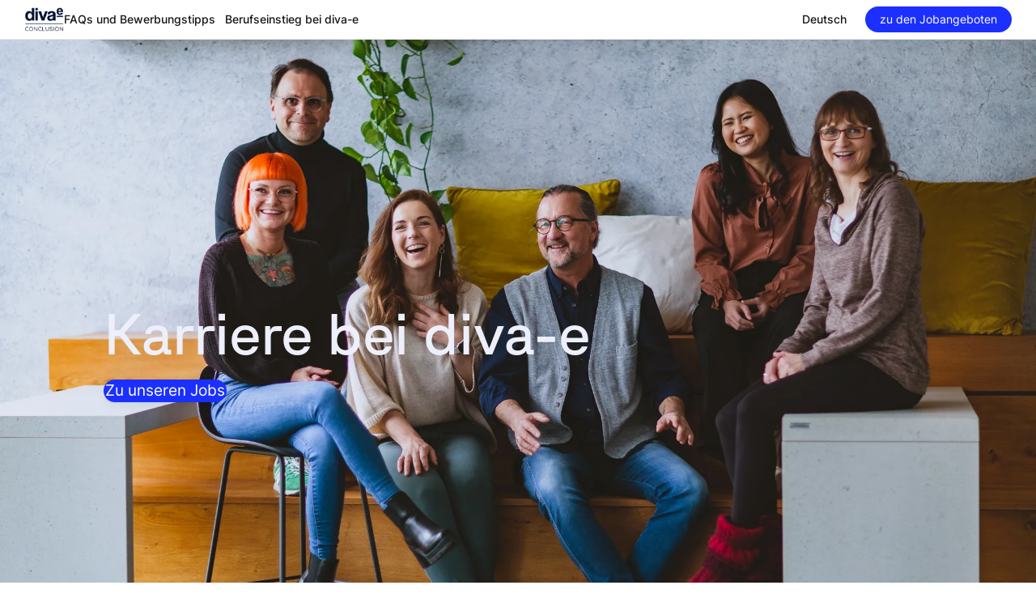

--- FILE ---
content_type: text/css
request_url: https://tc-media.job-shop.com/fonts/GtPlanar/style.css
body_size: 235
content:
@font-face {
  font-family: GtPlanar;
  font-style: normal;
  font-weight: 400;
  src: url("https://tc-media.job-shop.com/fonts/GtPlanar/GT-Planar-Regular.woff")
    format("woff");
}

@font-face {
  font-family: GtPlanar;
  font-style: italic;
  font-weight: 400;
  src: url("https://tc-media.job-shop.com/fonts/GtPlanar/GT-Planar-Italic-30-Regular.woff")
    format("woff");
}

--- FILE ---
content_type: text/css; charset=utf-8
request_url: https://api.my-job-shop.com/new-cf/_nuxt/entry.B5dADXCw.css
body_size: 2686
content:
[data-v-cce930e3]:root{--cr-heading-font:"sans-serif";--cr-body-font:"sans-serif";--cr-button-font:"sans-serif";--cr-heading-font-weight:600;--cr-body-font-weight:400;--cr-button-font-weight:500;--cr-list-option-font-weight:var(--cr-body-font-weight);--cr-font-size-placeholder-desktop:21px;--cr-font-size-placeholder-tablet:19px;--cr-font-size-placeholder-mobile:17px;--cr-letter-spacing-placeholder-desktop:normal;--cr-letter-spacing-placeholder-tablet:normal;--cr-letter-spacing-placeholder-mobile:normal;--cr-heading-1-xl-weight:var(--cr-heading-font-weight);--cr-heading-1-xl-letter-spacing:normal;--cr-heading-1-xl-size-large:72px;--cr-heading-1-xl-size-small:56px;--cr-heading-1-xl-size:var(--cr-heading-1-xl-size-large);--cr-heading-1-xl-line-height-large:80px;--cr-heading-1-xl-line-height-small:62px;--cr-heading-1-xl-line-height:var(--cr-heading-1-xl-line-height-large);--cr-heading-1-l-weight:var(--cr-heading-font-weight);--cr-heading-1-l-letter-spacing:normal;--cr-heading-1-l-size-large:46px;--cr-heading-1-l-size-small:46px;--cr-heading-1-l-size:var(--cr-heading-1-l-size-large);--cr-heading-1-l-line-height-large:54px;--cr-heading-1-l-line-height-small:54px;--cr-heading-1-l-line-height:var(--cr-heading-1-l-line-height-large);--cr-heading-1-m-weight:var(--cr-heading-font-weight);--cr-heading-1-m-letter-spacing:normal;--cr-heading-1-m-size-large:46px;--cr-heading-1-m-size-small:40px;--cr-heading-1-m-size:var(--cr-heading-1-m-size-large);--cr-heading-1-m-line-height-large:54px;--cr-heading-1-m-line-height-small:44px;--cr-heading-1-m-line-height:var(--cr-heading-1-m-line-height-large);--cr-heading-1-s-weight:var(--cr-heading-font-weight);--cr-heading-1-s-letter-spacing:normal;--cr-heading-1-s-size-large:40px;--cr-heading-1-s-size-small:32px;--cr-heading-1-s-size:var(--cr-heading-1-s-size-large);--cr-heading-1-s-line-height-large:44px;--cr-heading-1-s-line-height-small:36px;--cr-heading-1-s-line-height:var(--cr-heading-1-s-line-height-large);--cr-heading-2-xl-weight:var(--cr-heading-font-weight);--cr-heading-2-xl-letter-spacing:normal;--cr-heading-2-xl-size-large:46px;--cr-heading-2-xl-size-small:40px;--cr-heading-2-xl-size:var(--cr-heading-2-xl-size-large);--cr-heading-2-xl-line-height-large:54px;--cr-heading-2-xl-line-height-small:44px;--cr-heading-2-xl-line-height:var(--cr-heading-2-xl-line-height-large);--cr-heading-2-l-weight:var(--cr-heading-font-weight);--cr-heading-2-l-letter-spacing:normal;--cr-heading-2-l-size-large:46px;--cr-heading-2-l-size-small:40px;--cr-heading-2-l-size:var(--cr-heading-2-l-size-large);--cr-heading-2-l-line-height-large:54px;--cr-heading-2-l-line-height-small:54px;--cr-heading-2-l-line-height:var(--cr-heading-2-l-line-height-large);--cr-heading-2-m-weight:var(--cr-heading-font-weight);--cr-heading-2-m-letter-spacing:normal;--cr-heading-2-m-size-large:40px;--cr-heading-2-m-size-small:40px;--cr-heading-2-m-size:var(--cr-heading-2-m-size-large);--cr-heading-2-m-line-height-large:44px;--cr-heading-2-m-line-height-small:44px;--cr-heading-2-m-line-height:var(--cr-heading-2-m-line-height-large);--cr-heading-2-s-weight:var(--cr-heading-font-weight);--cr-heading-2-s-letter-spacing:normal;--cr-heading-2-s-size-large:32px;--cr-heading-2-s-size-small:28px;--cr-heading-2-s-size:var(--cr-heading-2-s-size-large);--cr-heading-2-s-line-height-large:36px;--cr-heading-2-s-line-height-small:32px;--cr-heading-2-s-line-height:var(--cr-heading-2-s-line-height-large);--cr-heading-3-xl-weight:var(--cr-heading-font-weight);--cr-heading-3-xl-letter-spacing:normal;--cr-heading-3-xl-size-large:32px;--cr-heading-3-xl-size-small:32px;--cr-heading-3-xl-size:var(--cr-heading-3-xl-size-large);--cr-heading-3-xl-line-height-large:40px;--cr-heading-3-xl-line-height-small:40px;--cr-heading-3-xl-line-height:var(--cr-heading-3-xl-line-height-large);--cr-heading-3-l-weight:var(--cr-heading-font-weight);--cr-heading-3-l-letter-spacing:normal;--cr-heading-3-l-size-large:29px;--cr-heading-3-l-size-small:29px;--cr-heading-3-l-size:var(--cr-heading-3-l-size-large);--cr-heading-3-l-line-height-large:36px;--cr-heading-3-l-line-height-small:36px;--cr-heading-3-l-line-height:var(--cr-heading-3-l-line-height-large);--cr-heading-3-m-weight:var(--cr-heading-font-weight);--cr-heading-3-m-letter-spacing:normal;--cr-heading-3-m-size-large:29px;--cr-heading-3-m-size-small:29px;--cr-heading-3-m-size:var(--cr-heading-3-m-size-large);--cr-heading-3-m-line-height-large:36px;--cr-heading-3-m-line-height-small:36px;--cr-heading-3-m-line-height:var(--cr-heading-3-m-line-height-large);--cr-heading-3-s-weight:var(--cr-heading-font-weight);--cr-heading-3-s-letter-spacing:normal;--cr-heading-3-s-size-large:24px;--cr-heading-3-s-size-small:24px;--cr-heading-3-s-size:var(--cr-heading-3-s-size-large);--cr-heading-3-s-line-height-large:28px;--cr-heading-3-s-line-height-small:28px;--cr-heading-3-s-line-height:var(--cr-heading-3-s-line-height-large);--cr-heading-4-xl-weight:var(--cr-heading-font-weight);--cr-heading-4-xl-letter-spacing:normal;--cr-heading-4-xl-size-large:32px;--cr-heading-4-xl-size-small:28px;--cr-heading-4-xl-size:var(--cr-heading-4-xl-size-large);--cr-heading-4-xl-line-height-large:40px;--cr-heading-4-xl-line-height-small:32px;--cr-heading-4-xl-line-height:var(--cr-heading-4-xl-line-height-large);--cr-heading-4-l-weight:var(--cr-heading-font-weight);--cr-heading-4-l-letter-spacing:normal;--cr-heading-4-l-size-large:28px;--cr-heading-4-l-size-small:28px;--cr-heading-4-l-size:var(--cr-heading-4-l-size-large);--cr-heading-4-l-line-height-large:32px;--cr-heading-4-l-line-height-small:32px;--cr-heading-4-l-line-height:var(--cr-heading-4-l-line-height-large);--cr-heading-4-m-weight:var(--cr-heading-font-weight);--cr-heading-4-m-letter-spacing:normal;--cr-heading-4-m-size-large:28px;--cr-heading-4-m-size-small:28px;--cr-heading-4-m-size:var(--cr-heading-4-m-size-large);--cr-heading-4-m-line-height-large:32px;--cr-heading-4-m-line-height-small:32px;--cr-heading-4-m-line-height:var(--cr-heading-4-m-line-height-large);--cr-heading-4-s-weight:var(--cr-heading-font-weight);--cr-heading-4-s-letter-spacing:normal;--cr-heading-4-s-size-large:24px;--cr-heading-4-s-size-small:24px;--cr-heading-4-s-size:var(--cr-heading-4-s-size-large);--cr-heading-4-s-line-height-large:28px;--cr-heading-4-s-line-height-small:28px;--cr-heading-4-s-line-height:var(--cr-heading-4-s-line-height-large);--cr-heading-5-xl-size:28px;--cr-heading-5-xl-weight:var(--cr-heading-font-weight);--cr-heading-5-xl-letter-spacing:normal;--cr-heading-5-xl-line-height:32px;--cr-heading-5-l-size:28px;--cr-heading-5-l-weight:var(--cr-heading-font-weight);--cr-heading-5-l-letter-spacing:normal;--cr-heading-5-l-line-height:32px;--cr-heading-5-m-size:28px;--cr-heading-5-m-weight:var(--cr-heading-font-weight);--cr-heading-5-m-letter-spacing:normal;--cr-heading-5-m-line-height:32px;--cr-heading-5-s-size:28px;--cr-heading-5-s-weight:var(--cr-heading-font-weight);--cr-heading-5-s-letter-spacing:normal;--cr-heading-5-s-line-height:32px;--cr-body-xl-size:21px;--cr-body-xl-weight:var(--cr-body-font-weight);--cr-body-xl-letter-spacing:normal;--cr-body-xl-line-height:29px;--cr-body-l-size:19px;--cr-body-l-weight:var(--cr-body-font-weight);--cr-body-l-letter-spacing:normal;--cr-body-l-line-height:24px;--cr-body-m-size:19px;--cr-body-m-weight:var(--cr-body-font-weight);--cr-body-m-letter-spacing:normal;--cr-body-m-line-height:24px;--cr-body-s-size:19px;--cr-body-s-weight:var(--cr-body-font-weight);--cr-body-s-letter-spacing:normal;--cr-body-s-line-height:24px;--cr-body-small-xl-size:13px;--cr-body-small-xl-weight:var(--cr-body-font-weight);--cr-body-small-xl-letter-spacing:normal;--cr-body-small-xl-line-height:19px;--cr-body-small-l-size:13px;--cr-body-small-l-weight:var(--cr-body-font-weight);--cr-body-small-l-letter-spacing:normal;--cr-body-small-l-line-height:19px;--cr-body-small-m-size:13px;--cr-body-small-m-weight:var(--cr-body-font-weight);--cr-body-small-m-letter-spacing:normal;--cr-body-small-m-line-height:19px;--cr-body-small-s-size:13px;--cr-body-small-s-weight:var(--cr-body-font-weight);--cr-body-small-s-letter-spacing:normal;--cr-body-small-s-line-height:19px;--cr-placeholder-xl-size:19px;--cr-placeholder-xl-weight:500;--cr-placeholder-xl-letter-spacing:normal;--cr-placeholder-xl-line-height:24px;--cr-placeholder-l-size:16px;--cr-placeholder-l-weight:500;--cr-placeholder-l-letter-spacing:normal;--cr-placeholder-l-line-height:21px;--cr-placeholder-m-size:16px;--cr-placeholder-m-weight:500;--cr-placeholder-m-letter-spacing:normal;--cr-placeholder-m-line-height:21px;--cr-placeholder-s-size:16px;--cr-placeholder-s-weight:500;--cr-placeholder-s-letter-spacing:normal;--cr-placeholder-s-line-height:21px;--cr-navigation-xl-size:14px;--cr-navigation-xl-weight:500;--cr-navigation-xl-letter-spacing:normal;--cr-navigation-xl-line-height:14px;--cr-navigation-l-size:14px;--cr-navigation-l-weight:500;--cr-navigation-l-letter-spacing:normal;--cr-navigation-l-line-height:14px;--cr-navigation-m-size:16px;--cr-navigation-m-weight:600;--cr-navigation-m-letter-spacing:normal;--cr-navigation-m-line-height:32px;--cr-navigation-s-size:16px;--cr-navigation-s-weight:600;--cr-navigation-s-letter-spacing:normal;--cr-navigation-s-line-height:32px;--cr-navigation-large-xl-size:16px;--cr-navigation-large-xl-weight:500;--cr-navigation-large-xl-letter-spacing:normal;--cr-navigation-large-xl-line-height:16px;--cr-navigation-large-l-size:16px;--cr-navigation-large-l-weight:500;--cr-navigation-large-l-letter-spacing:normal;--cr-navigation-large-l-line-height:16px;--cr-navigation-large-m-size:16px;--cr-navigation-large-m-weight:600;--cr-navigation-large-m-letter-spacing:normal;--cr-navigation-large-m-line-height:32px;--cr-navigation-large-s-size:16px;--cr-navigation-large-s-weight:600;--cr-navigation-large-s-letter-spacing:normal;--cr-navigation-large-s-line-height:32px;--cr-button-xl-size:19px;--cr-button-xl-weight:var(--cr-button-font-weight);--cr-button-xl-letter-spacing:normal;--cr-button-xl-line-height:24px;--cr-button-l-size:16px;--cr-button-l-weight:var(--cr-button-font-weight);--cr-button-l-letter-spacing:normal;--cr-button-l-line-height:21px;--cr-button-m-size:16px;--cr-button-m-weight:var(--cr-button-font-weight);--cr-button-m-letter-spacing:normal;--cr-button-m-line-height:21px;--cr-button-s-size:16px;--cr-button-s-weight:var(--cr-button-font-weight);--cr-button-s-letter-spacing:normal;--cr-button-s-line-height:21px;--cr-form-label-xl-size:16px;--cr-form-label-xl-weight:600;--cr-form-label-xl-letter-spacing:0;--cr-form-label-xl-line-height:24px;--cr-form-label-l-size:16px;--cr-form-label-l-weight:600;--cr-form-label-l-letter-spacing:0;--cr-form-label-l-line-height:24px;--cr-form-label-m-size:16px;--cr-form-label-m-weight:600;--cr-form-label-m-letter-spacing:0;--cr-form-label-m-line-height:24px;--cr-form-label-s-size:16px;--cr-form-label-s-weight:600;--cr-form-label-s-letter-spacing:0;--cr-form-label-s-line-height:24px;--cr-list-option-xl-size:16px;--cr-list-option-xl-weight:var(--cr-list-option-font-weight);--cr-list-option-xl-letter-spacing:normal;--cr-list-option-xl-line-height:19px;--cr-list-option-l-size:16px;--cr-list-option-l-weight:var(--cr-list-option-font-weight);--cr-list-option-l-letter-spacing:normal;--cr-list-option-l-line-height:19px;--cr-list-option-m-size:16px;--cr-list-option-m-weight:var(--cr-list-option-font-weight);--cr-list-option-m-letter-spacing:normal;--cr-list-option-m-line-height:19px;--cr-list-option-s-size:16px;--cr-list-option-s-weight:var(--cr-list-option-font-weight);--cr-list-option-s-letter-spacing:normal;--cr-list-option-s-line-height:19px;--cr-job-title-xl-weight:var(--cr-heading-font-weight);--cr-job-title-xl-letter-spacing:normal;--cr-job-title-xl-size-large:46px;--cr-job-title-xl-size-small:40px;--cr-job-title-xl-size:var(--cr-job-title-xl-size-large);--cr-job-title-xl-line-height-large:54px;--cr-job-title-xl-line-height-small:44px;--cr-job-title-xl-line-height:var(--cr-job-title-xl-line-height-large);--cr-job-title-l-weight:var(--cr-heading-font-weight);--cr-job-title-l-letter-spacing:normal;--cr-job-title-l-size-large:46px;--cr-job-title-l-size-small:40px;--cr-job-title-l-size:var(--cr-job-title-l-size-large);--cr-job-title-l-line-height-large:54px;--cr-job-title-l-line-height-small:44px;--cr-job-title-l-line-height:var(--cr-job-title-l-line-height-large);--cr-job-title-m-weight:var(--cr-heading-font-weight);--cr-job-title-m-letter-spacing:normal;--cr-job-title-m-size-large:46px;--cr-job-title-m-size-small:40px;--cr-job-title-m-size:var(--cr-job-title-m-size-large);--cr-job-title-m-line-height-large:54px;--cr-job-title-m-line-height-small:44px;--cr-job-title-m-line-height:var(--cr-job-title-m-line-height-large);--cr-job-title-s-weight:var(--cr-heading-font-weight);--cr-job-title-s-letter-spacing:normal;--cr-job-title-s-size-large:32px;--cr-job-title-s-size-small:28px;--cr-job-title-s-size:var(--cr-job-title-s-size-large);--cr-job-title-s-line-height-large:36px;--cr-job-title-s-line-height-small:32px;--cr-job-title-s-line-height:var(--cr-job-title-s-line-height-large);--cr-action-bar-title-xl-size:20px;--cr-action-bar-title-l-size:20px;--cr-action-bar-title-m-size:20px;--cr-action-bar-title-s-size:0px;--cr-border-radius-small:5px;--cr-border-radius-medium:10px;--cr-border-radius-large:20px;--cr-spacing-xl:256px;--cr-spacing-l:128px;--cr-spacing-m:64px;--cr-spacing-s:32px;--cr-spacing-xs:25px;--cr-module-padding-small:32px;--cr-module-padding-large:128px;--cr-nav-height:49px}:root.cr-nav--large[data-v-cce930e3]{--cr-nav-height:78px}.use-small-headings[data-v-cce930e3]{--cr-heading-1-xl-size:var(--cr-heading-1-xl-size-small);--cr-heading-1-xl-line-height:var(--cr-heading-1-xl-line-height-small);--cr-heading-1-l-size:var(--cr-heading-1-l-size-small);--cr-heading-1-l-line-height:var(--cr-heading-1-l-line-height-small);--cr-heading-1-m-size:var(--cr-heading-1-m-size-small);--cr-heading-1-m-line-height:var(--cr-heading-1-m-line-height-small);--cr-heading-1-s-size:var(--cr-heading-1-s-size-small);--cr-heading-1-s-line-height:var(--cr-heading-1-s-line-height-small);--cr-heading-2-xl-size:var(--cr-heading-2-xl-size-small);--cr-heading-2-xl-line-height:var(--cr-heading-2-xl-line-height-small);--cr-heading-2-l-size:var(--cr-heading-2-l-size-small);--cr-heading-2-l-line-height:var(--cr-heading-2-l-line-height-small);--cr-heading-2-m-size:var(--cr-heading-2-m-size-small);--cr-heading-2-m-line-height:var(--cr-heading-2-m-line-height-small);--cr-heading-2-s-size:var(--cr-heading-2-s-size-small);--cr-heading-2-s-line-height:var(--cr-heading-2-s-line-height-small);--cr-heading-3-xl-size:var(--cr-heading-3-xl-size-small);--cr-heading-3-xl-line-height:var(--cr-heading-3-xl-line-height-small);--cr-heading-3-l-size:var(--cr-heading-3-l-size-small);--cr-heading-3-l-line-height:var(--cr-heading-3-l-line-height-small);--cr-heading-3-m-size:var(--cr-heading-3-m-size-small);--cr-heading-3-m-line-height:var(--cr-heading-3-m-line-height-small);--cr-heading-3-s-size:var(--cr-heading-3-s-size-small);--cr-heading-3-s-line-height:var(--cr-heading-3-s-line-height-small);--cr-heading-4-xl-size:var(--cr-heading-4-xl-size-small);--cr-heading-4-xl-line-height:var(--cr-heading-4-xl-line-height-small);--cr-heading-4-l-size:var(--cr-heading-4-l-size-small);--cr-heading-4-l-line-height:var(--cr-heading-4-l-line-height-small);--cr-heading-4-m-size:var(--cr-heading-4-m-size-small);--cr-heading-4-m-line-height:var(--cr-heading-4-m-line-height-small);--cr-heading-4-s-size:var(--cr-heading-4-s-size-small);--cr-heading-4-s-line-height:var(--cr-heading-4-s-line-height-small);--cr-job-title-xl-size:var(--cr-job-title-xl-size-small);--cr-job-title-xl-line-height:var(--cr-job-title-xl-line-height-small);--cr-job-title-l-size:var(--cr-job-title-l-size-small);--cr-job-title-l-line-height:var(--cr-job-title-l-line-height-small);--cr-job-title-m-size:var(--cr-job-title-m-size-small);--cr-job-title-m-line-height:var(--cr-job-title-m-line-height-small);--cr-job-title-s-size:var(--cr-job-title-s-size-small);--cr-job-title-s-line-height:var(--cr-job-title-s-line-height-small)}@font-face{font-family:Inter;font-style:normal;font-weight:100;src:url(https://tc-media.job-shop.com/fonts/Inter/Inter-Normal-100.ttf) format("truetype")}@font-face{font-family:Inter;font-style:normal;font-weight:200;src:url(https://tc-media.job-shop.com/fonts/Inter/Inter-Normal-200.ttf) format("truetype")}@font-face{font-family:Inter;font-style:normal;font-weight:300;src:url(https://tc-media.job-shop.com/fonts/Inter/Inter-Normal-300.ttf) format("truetype")}@font-face{font-family:Inter;font-style:normal;font-weight:400;src:url(https://tc-media.job-shop.com/fonts/Inter/Inter-Normal-400.ttf) format("truetype")}@font-face{font-family:Inter;font-style:normal;font-weight:500;src:url(https://tc-media.job-shop.com/fonts/Inter/Inter-Normal-500.ttf) format("truetype")}@font-face{font-family:Inter;font-style:normal;font-weight:600;src:url(https://tc-media.job-shop.com/fonts/Inter/Inter-Normal-600.ttf) format("truetype")}@font-face{font-family:Inter;font-style:normal;font-weight:700;src:url(https://tc-media.job-shop.com/fonts/Inter/Inter-Normal-700.ttf) format("truetype")}@font-face{font-family:Inter;font-style:normal;font-weight:800;src:url(https://tc-media.job-shop.com/fonts/Inter/Inter-Normal-800.ttf) format("truetype")}@font-face{font-family:Inter;font-style:normal;font-weight:900;src:url(https://tc-media.job-shop.com/fonts/Inter/Inter-Normal-900.ttf) format("truetype")}@font-face{font-family:Poppins;font-style:normal;font-weight:100;src:url(https://tc-media.job-shop.com/fonts/Poppins/Poppins-Normal-100.woff2) format("woff2")}@font-face{font-family:Poppins;font-style:normal;font-weight:200;src:url(https://tc-media.job-shop.com/fonts/Poppins/Poppins-Normal-200.woff2) format("woff2")}@font-face{font-family:Poppins;font-style:normal;font-weight:300;src:url(https://tc-media.job-shop.com/fonts/Poppins/Poppins-Normal-300.woff2) format("woff2")}@font-face{font-family:Poppins;font-style:normal;font-weight:400;src:url(https://tc-media.job-shop.com/fonts/Poppins/Poppins-Normal-400.woff2) format("woff2")}@font-face{font-family:Poppins;font-style:normal;font-weight:500;src:url(https://tc-media.job-shop.com/fonts/Poppins/Poppins-Normal-500.woff2) format("woff2")}@font-face{font-family:Poppins;font-style:normal;font-weight:600;src:url(https://tc-media.job-shop.com/fonts/Poppins/Poppins-Normal-600.woff2) format("woff2")}@font-face{font-family:Poppins;font-style:normal;font-weight:700;src:url(https://tc-media.job-shop.com/fonts/Poppins/Poppins-Normal-700.woff2) format("woff2")}@font-face{font-family:Poppins;font-style:normal;font-weight:800;src:url(https://tc-media.job-shop.com/fonts/Poppins/Poppins-Normal-800.woff2) format("woff2")}@font-face{font-family:Poppins;font-style:normal;font-weight:900;src:url(https://tc-media.job-shop.com/fonts/Poppins/Poppins-Normal-900.woff2) format("woff2")}@font-face{font-family:Outfit;font-style:normal;font-weight:100;src:url(https://tc-media.job-shop.com/fonts/Outfit/Outfit-Normal-100.woff2) format("woff2")}@font-face{font-family:Outfit;font-style:normal;font-weight:200;src:url(https://tc-media.job-shop.com/fonts/Outfit/Outfit-Normal-200.woff2) format("woff2")}@font-face{font-family:Outfit;font-style:normal;font-weight:300;src:url(https://tc-media.job-shop.com/fonts/Outfit/Outfit-Normal-300.woff2) format("woff2")}@font-face{font-family:Outfit;font-style:normal;font-weight:400;src:url(https://tc-media.job-shop.com/fonts/Outfit/Outfit-Normal-400.woff2) format("woff2")}@font-face{font-family:Outfit;font-style:normal;font-weight:500;src:url(https://tc-media.job-shop.com/fonts/Outfit/Outfit-Normal-500.woff2) format("woff2")}@font-face{font-family:Outfit;font-style:normal;font-weight:600;src:url(https://tc-media.job-shop.com/fonts/Outfit/Outfit-Normal-600.woff2) format("woff2")}@font-face{font-family:Outfit;font-style:normal;font-weight:700;src:url(https://tc-media.job-shop.com/fonts/Outfit/Outfit-Normal-700.woff2) format("woff2")}@font-face{font-family:Outfit;font-style:normal;font-weight:800;src:url(https://tc-media.job-shop.com/fonts/Outfit/Outfit-Normal-800.woff2) format("woff2")}@font-face{font-family:Outfit;font-style:normal;font-weight:900;src:url(https://tc-media.job-shop.com/fonts/Outfit/Outfit-Normal-900.woff2) format("woff2")}@font-face{font-family:Titillium Web;font-style:normal;font-weight:200;src:url(https://tc-media.job-shop.com/fonts/TitilliumWeb/TitilliumWeb-Normal-200.woff2) format("woff2")}@font-face{font-family:Titillium Web;font-style:normal;font-weight:300;src:url(https://tc-media.job-shop.com/fonts/TitilliumWeb/TitilliumWeb-Normal-300.woff2) format("woff2")}@font-face{font-family:Titillium Web;font-style:normal;font-weight:400;src:url(https://tc-media.job-shop.com/fonts/TitilliumWeb/TitilliumWeb-Normal-400.woff2) format("woff2")}@font-face{font-family:Titillium Web;font-style:normal;font-weight:600;src:url(https://tc-media.job-shop.com/fonts/TitilliumWeb/TitilliumWeb-Normal-600.woff2) format("woff2")}@font-face{font-family:Titillium Web;font-style:normal;font-weight:700;src:url(https://tc-media.job-shop.com/fonts/TitilliumWeb/TitilliumWeb-Normal-700.woff2) format("woff2")}@font-face{font-family:Titillium Web;font-style:normal;font-weight:900;src:url(https://tc-media.job-shop.com/fonts/TitilliumWeb/TitilliumWeb-Normal-900.woff2) format("woff2")}@font-face{font-family:IBM Plex Sans;font-style:normal;font-weight:100;src:url(https://tc-media.job-shop.com/fonts/IBMPlexSans/IBMPlexSans-Normal-100.woff2) format("woff2")}@font-face{font-family:IBM Plex Sans;font-style:normal;font-weight:200;src:url(https://tc-media.job-shop.com/fonts/IBMPlexSans/IBMPlexSans-Normal-200.woff2) format("woff2")}@font-face{font-family:IBM Plex Sans;font-style:normal;font-weight:300;src:url(https://tc-media.job-shop.com/fonts/IBMPlexSans/IBMPlexSans-Normal-300.woff2) format("woff2")}@font-face{font-family:IBM Plex Sans;font-style:normal;font-weight:400;src:url(https://tc-media.job-shop.com/fonts/IBMPlexSans/IBMPlexSans-Normal-400.woff2) format("woff2")}@font-face{font-family:IBM Plex Sans;font-style:normal;font-weight:500;src:url(https://tc-media.job-shop.com/fonts/IBMPlexSans/IBMPlexSans-Normal-500.woff2) format("woff2")}@font-face{font-family:IBM Plex Sans;font-style:normal;font-weight:600;src:url(https://tc-media.job-shop.com/fonts/IBMPlexSans/IBMPlexSans-Normal-600.woff2) format("woff2")}@font-face{font-family:IBM Plex Sans;font-style:normal;font-weight:700;src:url(https://tc-media.job-shop.com/fonts/IBMPlexSans/IBMPlexSans-Normal-700.woff2) format("woff2")}@font-face{font-family:Source Sans\ 3;font-style:normal;font-weight:200;src:url(https://tc-media.job-shop.com/fonts/SourceSans3/SourceSans3-Normal-200.woff2) format("woff2")}@font-face{font-family:Source Sans\ 3;font-style:normal;font-weight:300;src:url(https://tc-media.job-shop.com/fonts/SourceSans3/SourceSans3-Normal-300.woff2) format("woff2")}@font-face{font-family:Source Sans\ 3;font-style:normal;font-weight:400;src:url(https://tc-media.job-shop.com/fonts/SourceSans3/SourceSans3-Normal-400.woff2) format("woff2")}@font-face{font-family:Source Sans\ 3;font-style:normal;font-weight:500;src:url(https://tc-media.job-shop.com/fonts/SourceSans3/SourceSans3-Normal-500.woff2) format("woff2")}@font-face{font-family:Source Sans\ 3;font-style:normal;font-weight:600;src:url(https://tc-media.job-shop.com/fonts/SourceSans3/SourceSans3-Normal-600.woff2) format("woff2")}@font-face{font-family:Source Sans\ 3;font-style:normal;font-weight:700;src:url(https://tc-media.job-shop.com/fonts/SourceSans3/SourceSans3-Normal-700.woff2) format("woff2")}@font-face{font-family:Source Sans\ 3;font-style:normal;font-weight:800;src:url(https://tc-media.job-shop.com/fonts/SourceSans3/SourceSans3-Normal-800.woff2) format("woff2")}@font-face{font-family:Source Sans\ 3;font-style:normal;font-weight:900;src:url(https://tc-media.job-shop.com/fonts/SourceSans3/SourceSans3-Normal-900.woff2) format("woff2")}@font-face{font-family:Montserrat;font-style:normal;font-weight:100;src:url(https://tc-media.job-shop.com/fonts/Montserrat/Montserrat-Normal-100.woff2) format("woff2")}@font-face{font-family:Montserrat;font-style:normal;font-weight:200;src:url(https://tc-media.job-shop.com/fonts/Montserrat/Montserrat-Normal-200.woff2) format("woff2")}@font-face{font-family:Montserrat;font-style:normal;font-weight:300;src:url(https://tc-media.job-shop.com/fonts/Montserrat/Montserrat-Normal-300.woff2) format("woff2")}@font-face{font-family:Montserrat;font-style:normal;font-weight:400;src:url(https://tc-media.job-shop.com/fonts/Montserrat/Montserrat-Normal-400.woff2) format("woff2")}@font-face{font-family:Montserrat;font-style:normal;font-weight:500;src:url(https://tc-media.job-shop.com/fonts/Montserrat/Montserrat-Normal-500.woff2) format("woff2")}@font-face{font-family:Montserrat;font-style:normal;font-weight:600;src:url(https://tc-media.job-shop.com/fonts/Montserrat/Montserrat-Normal-600.woff2) format("woff2")}@font-face{font-family:Montserrat;font-style:normal;font-weight:700;src:url(https://tc-media.job-shop.com/fonts/Montserrat/Montserrat-Normal-700.woff2) format("woff2")}@font-face{font-family:Montserrat;font-style:normal;font-weight:800;src:url(https://tc-media.job-shop.com/fonts/Montserrat/Montserrat-Normal-800.woff2) format("woff2")}@font-face{font-family:Montserrat;font-style:normal;font-weight:900;src:url(https://tc-media.job-shop.com/fonts/Montserrat/Montserrat-Normal-900.woff2) format("woff2")}@font-face{font-family:Nunito;font-style:normal;font-weight:200;src:url(https://tc-media.job-shop.com/fonts/Nunito/Nunito-Normal-200.woff2) format("woff2")}@font-face{font-family:Nunito;font-style:normal;font-weight:300;src:url(https://tc-media.job-shop.com/fonts/Nunito/Nunito-Normal-300.woff2) format("woff2")}@font-face{font-family:Nunito;font-style:normal;font-weight:400;src:url(https://tc-media.job-shop.com/fonts/Nunito/Nunito-Normal-400.woff2) format("woff2")}@font-face{font-family:Nunito;font-style:normal;font-weight:500;src:url(https://tc-media.job-shop.com/fonts/Nunito/Nunito-Normal-500.woff2) format("woff2")}@font-face{font-family:Nunito;font-style:normal;font-weight:600;src:url(https://tc-media.job-shop.com/fonts/Nunito/Nunito-Normal-600.woff2) format("woff2")}@font-face{font-family:Nunito;font-style:normal;font-weight:700;src:url(https://tc-media.job-shop.com/fonts/Nunito/Nunito-Normal-700.woff2) format("woff2")}@font-face{font-family:Nunito;font-style:normal;font-weight:800;src:url(https://tc-media.job-shop.com/fonts/Nunito/Nunito-Normal-800.woff2) format("woff2")}@font-face{font-family:Nunito;font-style:normal;font-weight:900;src:url(https://tc-media.job-shop.com/fonts/Nunito/Nunito-Normal-900.woff2) format("woff2")}@font-face{font-family:Sarabun;font-style:normal;font-weight:100;src:url(https://tc-media.job-shop.com/fonts/Sarabun/Sarabun-Normal-100.woff2) format("woff2")}@font-face{font-family:Sarabun;font-style:normal;font-weight:200;src:url(https://tc-media.job-shop.com/fonts/Sarabun/Sarabun-Normal-200.woff2) format("woff2")}@font-face{font-family:Sarabun;font-style:normal;font-weight:300;src:url(https://tc-media.job-shop.com/fonts/Sarabun/Sarabun-Normal-300.woff2) format("woff2")}@font-face{font-family:Sarabun;font-style:normal;font-weight:400;src:url(https://tc-media.job-shop.com/fonts/Sarabun/Sarabun-Normal-400.woff2) format("woff2")}@font-face{font-family:Sarabun;font-style:normal;font-weight:500;src:url(https://tc-media.job-shop.com/fonts/Sarabun/Sarabun-Normal-500.woff2) format("woff2")}@font-face{font-family:Sarabun;font-style:normal;font-weight:600;src:url(https://tc-media.job-shop.com/fonts/Sarabun/Sarabun-Normal-600.woff2) format("woff2")}@font-face{font-family:Sarabun;font-style:normal;font-weight:700;src:url(https://tc-media.job-shop.com/fonts/Sarabun/Sarabun-Normal-700.woff2) format("woff2")}@font-face{font-family:Sarabun;font-style:normal;font-weight:800;src:url(https://tc-media.job-shop.com/fonts/Sarabun/Sarabun-Normal-800.woff2) format("woff2")}@font-face{font-family:Urbanist;font-style:normal;font-weight:100;src:url(https://tc-media.job-shop.com/fonts/Urbanist/Urbanist-Normal-100.woff2) format("woff2")}@font-face{font-family:Urbanist;font-style:normal;font-weight:200;src:url(https://tc-media.job-shop.com/fonts/Urbanist/Urbanist-Normal-200.woff2) format("woff2")}@font-face{font-family:Urbanist;font-style:normal;font-weight:300;src:url(https://tc-media.job-shop.com/fonts/Urbanist/Urbanist-Normal-300.woff2) format("woff2")}@font-face{font-family:Urbanist;font-style:normal;font-weight:400;src:url(https://tc-media.job-shop.com/fonts/Urbanist/Urbanist-Normal-400.woff2) format("woff2")}@font-face{font-family:Urbanist;font-style:normal;font-weight:500;src:url(https://tc-media.job-shop.com/fonts/Urbanist/Urbanist-Normal-500.woff2) format("woff2")}@font-face{font-family:Urbanist;font-style:normal;font-weight:600;src:url(https://tc-media.job-shop.com/fonts/Urbanist/Urbanist-Normal-600.woff2) format("woff2")}@font-face{font-family:Urbanist;font-style:normal;font-weight:700;src:url(https://tc-media.job-shop.com/fonts/Urbanist/Urbanist-Normal-700.woff2) format("woff2")}@font-face{font-family:Urbanist;font-style:normal;font-weight:800;src:url(https://tc-media.job-shop.com/fonts/Urbanist/Urbanist-Normal-800.woff2) format("woff2")}@font-face{font-family:Urbanist;font-style:normal;font-weight:900;src:url(https://tc-media.job-shop.com/fonts/Urbanist/Urbanist-Normal-900.woff2) format("woff2")}@font-face{font-family:Open Sans;font-style:normal;font-weight:300;src:url(https://tc-media.job-shop.com/fonts/OpenSans/OpenSans-Normal-300.woff2) format("woff2")}@font-face{font-family:Open Sans;font-style:normal;font-weight:400;src:url(https://tc-media.job-shop.com/fonts/OpenSans/OpenSans-Normal-400.woff2) format("woff2")}@font-face{font-family:Open Sans;font-style:normal;font-weight:500;src:url(https://tc-media.job-shop.com/fonts/OpenSans/OpenSans-Normal-500.woff2) format("woff2")}@font-face{font-family:Open Sans;font-style:normal;font-weight:600;src:url(https://tc-media.job-shop.com/fonts/OpenSans/OpenSans-Normal-600.woff2) format("woff2")}@font-face{font-family:Open Sans;font-style:normal;font-weight:700;src:url(https://tc-media.job-shop.com/fonts/OpenSans/OpenSans-Normal-700.woff2) format("woff2")}@font-face{font-family:Open Sans;font-style:normal;font-weight:800;src:url(https://tc-media.job-shop.com/fonts/OpenSans/OpenSans-Normal-800.woff2) format("woff2")}@font-face{font-family:Raleway;font-style:normal;font-weight:100;src:url(https://tc-media.job-shop.com/fonts/Raleway/Raleway-Normal-100.woff2) format("woff2")}@font-face{font-family:Raleway;font-style:normal;font-weight:200;src:url(https://tc-media.job-shop.com/fonts/Raleway/Raleway-Normal-200.woff2) format("woff2")}@font-face{font-family:Raleway;font-style:normal;font-weight:300;src:url(https://tc-media.job-shop.com/fonts/Raleway/Raleway-Normal-300.woff2) format("woff2")}@font-face{font-family:Raleway;font-style:normal;font-weight:400;src:url(https://tc-media.job-shop.com/fonts/Raleway/Raleway-Normal-400.woff2) format("woff2")}@font-face{font-family:Raleway;font-style:normal;font-weight:500;src:url(https://tc-media.job-shop.com/fonts/Raleway/Raleway-Normal-500.woff2) format("woff2")}@font-face{font-family:Raleway;font-style:normal;font-weight:600;src:url(https://tc-media.job-shop.com/fonts/Raleway/Raleway-Normal-600.woff2) format("woff2")}@font-face{font-family:Raleway;font-style:normal;font-weight:700;src:url(https://tc-media.job-shop.com/fonts/Raleway/Raleway-Normal-700.woff2) format("woff2")}@font-face{font-family:Raleway;font-style:normal;font-weight:800;src:url(https://tc-media.job-shop.com/fonts/Raleway/Raleway-Normal-800.woff2) format("woff2")}@font-face{font-family:Raleway;font-style:normal;font-weight:900;src:url(https://tc-media.job-shop.com/fonts/Raleway/Raleway-Normal-900.woff2) format("woff2")}.error-page[data-v-cce930e3]{display:grid;height:100dvh;padding:15px;place-content:center}.error-wrapper[data-v-cce930e3]{align-items:center;display:flex;flex-direction:column;justify-content:center;max-width:100%}.error-status-code[data-v-cce930e3]{font-size:250px;font-weight:900}@media (width <= 733px){.error-status-code[data-v-cce930e3]{font-size:150px}}.error-message-wrapper[data-v-cce930e3]{align-items:center;background:#f0f0f2;border-radius:20px;display:flex;flex-direction:column;justify-content:center;padding:15px;width:100%}.error-message-wrapper p[data-v-cce930e3]{font-size:19px;font-weight:500;text-align:center}@media (width <= 733px){.error-message-wrapper p[data-v-cce930e3]{font-size:16px}}


--- FILE ---
content_type: text/css; charset=utf-8
request_url: https://api.my-job-shop.com/new-cf/_nuxt/default.I28RX3zG.css
body_size: 23986
content:
[data-v-516bede6]:root{--cr-heading-font:"sans-serif";--cr-body-font:"sans-serif";--cr-button-font:"sans-serif";--cr-heading-font-weight:600;--cr-body-font-weight:400;--cr-button-font-weight:500;--cr-list-option-font-weight:var(--cr-body-font-weight);--cr-font-size-placeholder-desktop:21px;--cr-font-size-placeholder-tablet:19px;--cr-font-size-placeholder-mobile:17px;--cr-letter-spacing-placeholder-desktop:normal;--cr-letter-spacing-placeholder-tablet:normal;--cr-letter-spacing-placeholder-mobile:normal;--cr-heading-1-xl-weight:var(--cr-heading-font-weight);--cr-heading-1-xl-letter-spacing:normal;--cr-heading-1-xl-size-large:72px;--cr-heading-1-xl-size-small:56px;--cr-heading-1-xl-size:var(--cr-heading-1-xl-size-large);--cr-heading-1-xl-line-height-large:80px;--cr-heading-1-xl-line-height-small:62px;--cr-heading-1-xl-line-height:var(--cr-heading-1-xl-line-height-large);--cr-heading-1-l-weight:var(--cr-heading-font-weight);--cr-heading-1-l-letter-spacing:normal;--cr-heading-1-l-size-large:46px;--cr-heading-1-l-size-small:46px;--cr-heading-1-l-size:var(--cr-heading-1-l-size-large);--cr-heading-1-l-line-height-large:54px;--cr-heading-1-l-line-height-small:54px;--cr-heading-1-l-line-height:var(--cr-heading-1-l-line-height-large);--cr-heading-1-m-weight:var(--cr-heading-font-weight);--cr-heading-1-m-letter-spacing:normal;--cr-heading-1-m-size-large:46px;--cr-heading-1-m-size-small:40px;--cr-heading-1-m-size:var(--cr-heading-1-m-size-large);--cr-heading-1-m-line-height-large:54px;--cr-heading-1-m-line-height-small:44px;--cr-heading-1-m-line-height:var(--cr-heading-1-m-line-height-large);--cr-heading-1-s-weight:var(--cr-heading-font-weight);--cr-heading-1-s-letter-spacing:normal;--cr-heading-1-s-size-large:40px;--cr-heading-1-s-size-small:32px;--cr-heading-1-s-size:var(--cr-heading-1-s-size-large);--cr-heading-1-s-line-height-large:44px;--cr-heading-1-s-line-height-small:36px;--cr-heading-1-s-line-height:var(--cr-heading-1-s-line-height-large);--cr-heading-2-xl-weight:var(--cr-heading-font-weight);--cr-heading-2-xl-letter-spacing:normal;--cr-heading-2-xl-size-large:46px;--cr-heading-2-xl-size-small:40px;--cr-heading-2-xl-size:var(--cr-heading-2-xl-size-large);--cr-heading-2-xl-line-height-large:54px;--cr-heading-2-xl-line-height-small:44px;--cr-heading-2-xl-line-height:var(--cr-heading-2-xl-line-height-large);--cr-heading-2-l-weight:var(--cr-heading-font-weight);--cr-heading-2-l-letter-spacing:normal;--cr-heading-2-l-size-large:46px;--cr-heading-2-l-size-small:40px;--cr-heading-2-l-size:var(--cr-heading-2-l-size-large);--cr-heading-2-l-line-height-large:54px;--cr-heading-2-l-line-height-small:54px;--cr-heading-2-l-line-height:var(--cr-heading-2-l-line-height-large);--cr-heading-2-m-weight:var(--cr-heading-font-weight);--cr-heading-2-m-letter-spacing:normal;--cr-heading-2-m-size-large:40px;--cr-heading-2-m-size-small:40px;--cr-heading-2-m-size:var(--cr-heading-2-m-size-large);--cr-heading-2-m-line-height-large:44px;--cr-heading-2-m-line-height-small:44px;--cr-heading-2-m-line-height:var(--cr-heading-2-m-line-height-large);--cr-heading-2-s-weight:var(--cr-heading-font-weight);--cr-heading-2-s-letter-spacing:normal;--cr-heading-2-s-size-large:32px;--cr-heading-2-s-size-small:28px;--cr-heading-2-s-size:var(--cr-heading-2-s-size-large);--cr-heading-2-s-line-height-large:36px;--cr-heading-2-s-line-height-small:32px;--cr-heading-2-s-line-height:var(--cr-heading-2-s-line-height-large);--cr-heading-3-xl-weight:var(--cr-heading-font-weight);--cr-heading-3-xl-letter-spacing:normal;--cr-heading-3-xl-size-large:32px;--cr-heading-3-xl-size-small:32px;--cr-heading-3-xl-size:var(--cr-heading-3-xl-size-large);--cr-heading-3-xl-line-height-large:40px;--cr-heading-3-xl-line-height-small:40px;--cr-heading-3-xl-line-height:var(--cr-heading-3-xl-line-height-large);--cr-heading-3-l-weight:var(--cr-heading-font-weight);--cr-heading-3-l-letter-spacing:normal;--cr-heading-3-l-size-large:29px;--cr-heading-3-l-size-small:29px;--cr-heading-3-l-size:var(--cr-heading-3-l-size-large);--cr-heading-3-l-line-height-large:36px;--cr-heading-3-l-line-height-small:36px;--cr-heading-3-l-line-height:var(--cr-heading-3-l-line-height-large);--cr-heading-3-m-weight:var(--cr-heading-font-weight);--cr-heading-3-m-letter-spacing:normal;--cr-heading-3-m-size-large:29px;--cr-heading-3-m-size-small:29px;--cr-heading-3-m-size:var(--cr-heading-3-m-size-large);--cr-heading-3-m-line-height-large:36px;--cr-heading-3-m-line-height-small:36px;--cr-heading-3-m-line-height:var(--cr-heading-3-m-line-height-large);--cr-heading-3-s-weight:var(--cr-heading-font-weight);--cr-heading-3-s-letter-spacing:normal;--cr-heading-3-s-size-large:24px;--cr-heading-3-s-size-small:24px;--cr-heading-3-s-size:var(--cr-heading-3-s-size-large);--cr-heading-3-s-line-height-large:28px;--cr-heading-3-s-line-height-small:28px;--cr-heading-3-s-line-height:var(--cr-heading-3-s-line-height-large);--cr-heading-4-xl-weight:var(--cr-heading-font-weight);--cr-heading-4-xl-letter-spacing:normal;--cr-heading-4-xl-size-large:32px;--cr-heading-4-xl-size-small:28px;--cr-heading-4-xl-size:var(--cr-heading-4-xl-size-large);--cr-heading-4-xl-line-height-large:40px;--cr-heading-4-xl-line-height-small:32px;--cr-heading-4-xl-line-height:var(--cr-heading-4-xl-line-height-large);--cr-heading-4-l-weight:var(--cr-heading-font-weight);--cr-heading-4-l-letter-spacing:normal;--cr-heading-4-l-size-large:28px;--cr-heading-4-l-size-small:28px;--cr-heading-4-l-size:var(--cr-heading-4-l-size-large);--cr-heading-4-l-line-height-large:32px;--cr-heading-4-l-line-height-small:32px;--cr-heading-4-l-line-height:var(--cr-heading-4-l-line-height-large);--cr-heading-4-m-weight:var(--cr-heading-font-weight);--cr-heading-4-m-letter-spacing:normal;--cr-heading-4-m-size-large:28px;--cr-heading-4-m-size-small:28px;--cr-heading-4-m-size:var(--cr-heading-4-m-size-large);--cr-heading-4-m-line-height-large:32px;--cr-heading-4-m-line-height-small:32px;--cr-heading-4-m-line-height:var(--cr-heading-4-m-line-height-large);--cr-heading-4-s-weight:var(--cr-heading-font-weight);--cr-heading-4-s-letter-spacing:normal;--cr-heading-4-s-size-large:24px;--cr-heading-4-s-size-small:24px;--cr-heading-4-s-size:var(--cr-heading-4-s-size-large);--cr-heading-4-s-line-height-large:28px;--cr-heading-4-s-line-height-small:28px;--cr-heading-4-s-line-height:var(--cr-heading-4-s-line-height-large);--cr-heading-5-xl-size:28px;--cr-heading-5-xl-weight:var(--cr-heading-font-weight);--cr-heading-5-xl-letter-spacing:normal;--cr-heading-5-xl-line-height:32px;--cr-heading-5-l-size:28px;--cr-heading-5-l-weight:var(--cr-heading-font-weight);--cr-heading-5-l-letter-spacing:normal;--cr-heading-5-l-line-height:32px;--cr-heading-5-m-size:28px;--cr-heading-5-m-weight:var(--cr-heading-font-weight);--cr-heading-5-m-letter-spacing:normal;--cr-heading-5-m-line-height:32px;--cr-heading-5-s-size:28px;--cr-heading-5-s-weight:var(--cr-heading-font-weight);--cr-heading-5-s-letter-spacing:normal;--cr-heading-5-s-line-height:32px;--cr-body-xl-size:21px;--cr-body-xl-weight:var(--cr-body-font-weight);--cr-body-xl-letter-spacing:normal;--cr-body-xl-line-height:29px;--cr-body-l-size:19px;--cr-body-l-weight:var(--cr-body-font-weight);--cr-body-l-letter-spacing:normal;--cr-body-l-line-height:24px;--cr-body-m-size:19px;--cr-body-m-weight:var(--cr-body-font-weight);--cr-body-m-letter-spacing:normal;--cr-body-m-line-height:24px;--cr-body-s-size:19px;--cr-body-s-weight:var(--cr-body-font-weight);--cr-body-s-letter-spacing:normal;--cr-body-s-line-height:24px;--cr-body-small-xl-size:13px;--cr-body-small-xl-weight:var(--cr-body-font-weight);--cr-body-small-xl-letter-spacing:normal;--cr-body-small-xl-line-height:19px;--cr-body-small-l-size:13px;--cr-body-small-l-weight:var(--cr-body-font-weight);--cr-body-small-l-letter-spacing:normal;--cr-body-small-l-line-height:19px;--cr-body-small-m-size:13px;--cr-body-small-m-weight:var(--cr-body-font-weight);--cr-body-small-m-letter-spacing:normal;--cr-body-small-m-line-height:19px;--cr-body-small-s-size:13px;--cr-body-small-s-weight:var(--cr-body-font-weight);--cr-body-small-s-letter-spacing:normal;--cr-body-small-s-line-height:19px;--cr-placeholder-xl-size:19px;--cr-placeholder-xl-weight:500;--cr-placeholder-xl-letter-spacing:normal;--cr-placeholder-xl-line-height:24px;--cr-placeholder-l-size:16px;--cr-placeholder-l-weight:500;--cr-placeholder-l-letter-spacing:normal;--cr-placeholder-l-line-height:21px;--cr-placeholder-m-size:16px;--cr-placeholder-m-weight:500;--cr-placeholder-m-letter-spacing:normal;--cr-placeholder-m-line-height:21px;--cr-placeholder-s-size:16px;--cr-placeholder-s-weight:500;--cr-placeholder-s-letter-spacing:normal;--cr-placeholder-s-line-height:21px;--cr-navigation-xl-size:14px;--cr-navigation-xl-weight:500;--cr-navigation-xl-letter-spacing:normal;--cr-navigation-xl-line-height:14px;--cr-navigation-l-size:14px;--cr-navigation-l-weight:500;--cr-navigation-l-letter-spacing:normal;--cr-navigation-l-line-height:14px;--cr-navigation-m-size:16px;--cr-navigation-m-weight:600;--cr-navigation-m-letter-spacing:normal;--cr-navigation-m-line-height:32px;--cr-navigation-s-size:16px;--cr-navigation-s-weight:600;--cr-navigation-s-letter-spacing:normal;--cr-navigation-s-line-height:32px;--cr-navigation-large-xl-size:16px;--cr-navigation-large-xl-weight:500;--cr-navigation-large-xl-letter-spacing:normal;--cr-navigation-large-xl-line-height:16px;--cr-navigation-large-l-size:16px;--cr-navigation-large-l-weight:500;--cr-navigation-large-l-letter-spacing:normal;--cr-navigation-large-l-line-height:16px;--cr-navigation-large-m-size:16px;--cr-navigation-large-m-weight:600;--cr-navigation-large-m-letter-spacing:normal;--cr-navigation-large-m-line-height:32px;--cr-navigation-large-s-size:16px;--cr-navigation-large-s-weight:600;--cr-navigation-large-s-letter-spacing:normal;--cr-navigation-large-s-line-height:32px;--cr-button-xl-size:19px;--cr-button-xl-weight:var(--cr-button-font-weight);--cr-button-xl-letter-spacing:normal;--cr-button-xl-line-height:24px;--cr-button-l-size:16px;--cr-button-l-weight:var(--cr-button-font-weight);--cr-button-l-letter-spacing:normal;--cr-button-l-line-height:21px;--cr-button-m-size:16px;--cr-button-m-weight:var(--cr-button-font-weight);--cr-button-m-letter-spacing:normal;--cr-button-m-line-height:21px;--cr-button-s-size:16px;--cr-button-s-weight:var(--cr-button-font-weight);--cr-button-s-letter-spacing:normal;--cr-button-s-line-height:21px;--cr-form-label-xl-size:16px;--cr-form-label-xl-weight:600;--cr-form-label-xl-letter-spacing:0;--cr-form-label-xl-line-height:24px;--cr-form-label-l-size:16px;--cr-form-label-l-weight:600;--cr-form-label-l-letter-spacing:0;--cr-form-label-l-line-height:24px;--cr-form-label-m-size:16px;--cr-form-label-m-weight:600;--cr-form-label-m-letter-spacing:0;--cr-form-label-m-line-height:24px;--cr-form-label-s-size:16px;--cr-form-label-s-weight:600;--cr-form-label-s-letter-spacing:0;--cr-form-label-s-line-height:24px;--cr-list-option-xl-size:16px;--cr-list-option-xl-weight:var(--cr-list-option-font-weight);--cr-list-option-xl-letter-spacing:normal;--cr-list-option-xl-line-height:19px;--cr-list-option-l-size:16px;--cr-list-option-l-weight:var(--cr-list-option-font-weight);--cr-list-option-l-letter-spacing:normal;--cr-list-option-l-line-height:19px;--cr-list-option-m-size:16px;--cr-list-option-m-weight:var(--cr-list-option-font-weight);--cr-list-option-m-letter-spacing:normal;--cr-list-option-m-line-height:19px;--cr-list-option-s-size:16px;--cr-list-option-s-weight:var(--cr-list-option-font-weight);--cr-list-option-s-letter-spacing:normal;--cr-list-option-s-line-height:19px;--cr-job-title-xl-weight:var(--cr-heading-font-weight);--cr-job-title-xl-letter-spacing:normal;--cr-job-title-xl-size-large:46px;--cr-job-title-xl-size-small:40px;--cr-job-title-xl-size:var(--cr-job-title-xl-size-large);--cr-job-title-xl-line-height-large:54px;--cr-job-title-xl-line-height-small:44px;--cr-job-title-xl-line-height:var(--cr-job-title-xl-line-height-large);--cr-job-title-l-weight:var(--cr-heading-font-weight);--cr-job-title-l-letter-spacing:normal;--cr-job-title-l-size-large:46px;--cr-job-title-l-size-small:40px;--cr-job-title-l-size:var(--cr-job-title-l-size-large);--cr-job-title-l-line-height-large:54px;--cr-job-title-l-line-height-small:44px;--cr-job-title-l-line-height:var(--cr-job-title-l-line-height-large);--cr-job-title-m-weight:var(--cr-heading-font-weight);--cr-job-title-m-letter-spacing:normal;--cr-job-title-m-size-large:46px;--cr-job-title-m-size-small:40px;--cr-job-title-m-size:var(--cr-job-title-m-size-large);--cr-job-title-m-line-height-large:54px;--cr-job-title-m-line-height-small:44px;--cr-job-title-m-line-height:var(--cr-job-title-m-line-height-large);--cr-job-title-s-weight:var(--cr-heading-font-weight);--cr-job-title-s-letter-spacing:normal;--cr-job-title-s-size-large:32px;--cr-job-title-s-size-small:28px;--cr-job-title-s-size:var(--cr-job-title-s-size-large);--cr-job-title-s-line-height-large:36px;--cr-job-title-s-line-height-small:32px;--cr-job-title-s-line-height:var(--cr-job-title-s-line-height-large);--cr-action-bar-title-xl-size:20px;--cr-action-bar-title-l-size:20px;--cr-action-bar-title-m-size:20px;--cr-action-bar-title-s-size:0px;--cr-border-radius-small:5px;--cr-border-radius-medium:10px;--cr-border-radius-large:20px;--cr-spacing-xl:256px;--cr-spacing-l:128px;--cr-spacing-m:64px;--cr-spacing-s:32px;--cr-spacing-xs:25px;--cr-module-padding-small:32px;--cr-module-padding-large:128px;--cr-nav-height:49px}:root.cr-nav--large[data-v-516bede6]{--cr-nav-height:78px}.use-small-headings[data-v-516bede6]{--cr-heading-1-xl-size:var(--cr-heading-1-xl-size-small);--cr-heading-1-xl-line-height:var(--cr-heading-1-xl-line-height-small);--cr-heading-1-l-size:var(--cr-heading-1-l-size-small);--cr-heading-1-l-line-height:var(--cr-heading-1-l-line-height-small);--cr-heading-1-m-size:var(--cr-heading-1-m-size-small);--cr-heading-1-m-line-height:var(--cr-heading-1-m-line-height-small);--cr-heading-1-s-size:var(--cr-heading-1-s-size-small);--cr-heading-1-s-line-height:var(--cr-heading-1-s-line-height-small);--cr-heading-2-xl-size:var(--cr-heading-2-xl-size-small);--cr-heading-2-xl-line-height:var(--cr-heading-2-xl-line-height-small);--cr-heading-2-l-size:var(--cr-heading-2-l-size-small);--cr-heading-2-l-line-height:var(--cr-heading-2-l-line-height-small);--cr-heading-2-m-size:var(--cr-heading-2-m-size-small);--cr-heading-2-m-line-height:var(--cr-heading-2-m-line-height-small);--cr-heading-2-s-size:var(--cr-heading-2-s-size-small);--cr-heading-2-s-line-height:var(--cr-heading-2-s-line-height-small);--cr-heading-3-xl-size:var(--cr-heading-3-xl-size-small);--cr-heading-3-xl-line-height:var(--cr-heading-3-xl-line-height-small);--cr-heading-3-l-size:var(--cr-heading-3-l-size-small);--cr-heading-3-l-line-height:var(--cr-heading-3-l-line-height-small);--cr-heading-3-m-size:var(--cr-heading-3-m-size-small);--cr-heading-3-m-line-height:var(--cr-heading-3-m-line-height-small);--cr-heading-3-s-size:var(--cr-heading-3-s-size-small);--cr-heading-3-s-line-height:var(--cr-heading-3-s-line-height-small);--cr-heading-4-xl-size:var(--cr-heading-4-xl-size-small);--cr-heading-4-xl-line-height:var(--cr-heading-4-xl-line-height-small);--cr-heading-4-l-size:var(--cr-heading-4-l-size-small);--cr-heading-4-l-line-height:var(--cr-heading-4-l-line-height-small);--cr-heading-4-m-size:var(--cr-heading-4-m-size-small);--cr-heading-4-m-line-height:var(--cr-heading-4-m-line-height-small);--cr-heading-4-s-size:var(--cr-heading-4-s-size-small);--cr-heading-4-s-line-height:var(--cr-heading-4-s-line-height-small);--cr-job-title-xl-size:var(--cr-job-title-xl-size-small);--cr-job-title-xl-line-height:var(--cr-job-title-xl-line-height-small);--cr-job-title-l-size:var(--cr-job-title-l-size-small);--cr-job-title-l-line-height:var(--cr-job-title-l-line-height-small);--cr-job-title-m-size:var(--cr-job-title-m-size-small);--cr-job-title-m-line-height:var(--cr-job-title-m-line-height-small);--cr-job-title-s-size:var(--cr-job-title-s-size-small);--cr-job-title-s-line-height:var(--cr-job-title-s-line-height-small)}@font-face{font-family:Inter;font-style:normal;font-weight:100;src:url(https://tc-media.job-shop.com/fonts/Inter/Inter-Normal-100.ttf) format("truetype")}@font-face{font-family:Inter;font-style:normal;font-weight:200;src:url(https://tc-media.job-shop.com/fonts/Inter/Inter-Normal-200.ttf) format("truetype")}@font-face{font-family:Inter;font-style:normal;font-weight:300;src:url(https://tc-media.job-shop.com/fonts/Inter/Inter-Normal-300.ttf) format("truetype")}@font-face{font-family:Inter;font-style:normal;font-weight:400;src:url(https://tc-media.job-shop.com/fonts/Inter/Inter-Normal-400.ttf) format("truetype")}@font-face{font-family:Inter;font-style:normal;font-weight:500;src:url(https://tc-media.job-shop.com/fonts/Inter/Inter-Normal-500.ttf) format("truetype")}@font-face{font-family:Inter;font-style:normal;font-weight:600;src:url(https://tc-media.job-shop.com/fonts/Inter/Inter-Normal-600.ttf) format("truetype")}@font-face{font-family:Inter;font-style:normal;font-weight:700;src:url(https://tc-media.job-shop.com/fonts/Inter/Inter-Normal-700.ttf) format("truetype")}@font-face{font-family:Inter;font-style:normal;font-weight:800;src:url(https://tc-media.job-shop.com/fonts/Inter/Inter-Normal-800.ttf) format("truetype")}@font-face{font-family:Inter;font-style:normal;font-weight:900;src:url(https://tc-media.job-shop.com/fonts/Inter/Inter-Normal-900.ttf) format("truetype")}@font-face{font-family:Poppins;font-style:normal;font-weight:100;src:url(https://tc-media.job-shop.com/fonts/Poppins/Poppins-Normal-100.woff2) format("woff2")}@font-face{font-family:Poppins;font-style:normal;font-weight:200;src:url(https://tc-media.job-shop.com/fonts/Poppins/Poppins-Normal-200.woff2) format("woff2")}@font-face{font-family:Poppins;font-style:normal;font-weight:300;src:url(https://tc-media.job-shop.com/fonts/Poppins/Poppins-Normal-300.woff2) format("woff2")}@font-face{font-family:Poppins;font-style:normal;font-weight:400;src:url(https://tc-media.job-shop.com/fonts/Poppins/Poppins-Normal-400.woff2) format("woff2")}@font-face{font-family:Poppins;font-style:normal;font-weight:500;src:url(https://tc-media.job-shop.com/fonts/Poppins/Poppins-Normal-500.woff2) format("woff2")}@font-face{font-family:Poppins;font-style:normal;font-weight:600;src:url(https://tc-media.job-shop.com/fonts/Poppins/Poppins-Normal-600.woff2) format("woff2")}@font-face{font-family:Poppins;font-style:normal;font-weight:700;src:url(https://tc-media.job-shop.com/fonts/Poppins/Poppins-Normal-700.woff2) format("woff2")}@font-face{font-family:Poppins;font-style:normal;font-weight:800;src:url(https://tc-media.job-shop.com/fonts/Poppins/Poppins-Normal-800.woff2) format("woff2")}@font-face{font-family:Poppins;font-style:normal;font-weight:900;src:url(https://tc-media.job-shop.com/fonts/Poppins/Poppins-Normal-900.woff2) format("woff2")}@font-face{font-family:Outfit;font-style:normal;font-weight:100;src:url(https://tc-media.job-shop.com/fonts/Outfit/Outfit-Normal-100.woff2) format("woff2")}@font-face{font-family:Outfit;font-style:normal;font-weight:200;src:url(https://tc-media.job-shop.com/fonts/Outfit/Outfit-Normal-200.woff2) format("woff2")}@font-face{font-family:Outfit;font-style:normal;font-weight:300;src:url(https://tc-media.job-shop.com/fonts/Outfit/Outfit-Normal-300.woff2) format("woff2")}@font-face{font-family:Outfit;font-style:normal;font-weight:400;src:url(https://tc-media.job-shop.com/fonts/Outfit/Outfit-Normal-400.woff2) format("woff2")}@font-face{font-family:Outfit;font-style:normal;font-weight:500;src:url(https://tc-media.job-shop.com/fonts/Outfit/Outfit-Normal-500.woff2) format("woff2")}@font-face{font-family:Outfit;font-style:normal;font-weight:600;src:url(https://tc-media.job-shop.com/fonts/Outfit/Outfit-Normal-600.woff2) format("woff2")}@font-face{font-family:Outfit;font-style:normal;font-weight:700;src:url(https://tc-media.job-shop.com/fonts/Outfit/Outfit-Normal-700.woff2) format("woff2")}@font-face{font-family:Outfit;font-style:normal;font-weight:800;src:url(https://tc-media.job-shop.com/fonts/Outfit/Outfit-Normal-800.woff2) format("woff2")}@font-face{font-family:Outfit;font-style:normal;font-weight:900;src:url(https://tc-media.job-shop.com/fonts/Outfit/Outfit-Normal-900.woff2) format("woff2")}@font-face{font-family:Titillium Web;font-style:normal;font-weight:200;src:url(https://tc-media.job-shop.com/fonts/TitilliumWeb/TitilliumWeb-Normal-200.woff2) format("woff2")}@font-face{font-family:Titillium Web;font-style:normal;font-weight:300;src:url(https://tc-media.job-shop.com/fonts/TitilliumWeb/TitilliumWeb-Normal-300.woff2) format("woff2")}@font-face{font-family:Titillium Web;font-style:normal;font-weight:400;src:url(https://tc-media.job-shop.com/fonts/TitilliumWeb/TitilliumWeb-Normal-400.woff2) format("woff2")}@font-face{font-family:Titillium Web;font-style:normal;font-weight:600;src:url(https://tc-media.job-shop.com/fonts/TitilliumWeb/TitilliumWeb-Normal-600.woff2) format("woff2")}@font-face{font-family:Titillium Web;font-style:normal;font-weight:700;src:url(https://tc-media.job-shop.com/fonts/TitilliumWeb/TitilliumWeb-Normal-700.woff2) format("woff2")}@font-face{font-family:Titillium Web;font-style:normal;font-weight:900;src:url(https://tc-media.job-shop.com/fonts/TitilliumWeb/TitilliumWeb-Normal-900.woff2) format("woff2")}@font-face{font-family:IBM Plex Sans;font-style:normal;font-weight:100;src:url(https://tc-media.job-shop.com/fonts/IBMPlexSans/IBMPlexSans-Normal-100.woff2) format("woff2")}@font-face{font-family:IBM Plex Sans;font-style:normal;font-weight:200;src:url(https://tc-media.job-shop.com/fonts/IBMPlexSans/IBMPlexSans-Normal-200.woff2) format("woff2")}@font-face{font-family:IBM Plex Sans;font-style:normal;font-weight:300;src:url(https://tc-media.job-shop.com/fonts/IBMPlexSans/IBMPlexSans-Normal-300.woff2) format("woff2")}@font-face{font-family:IBM Plex Sans;font-style:normal;font-weight:400;src:url(https://tc-media.job-shop.com/fonts/IBMPlexSans/IBMPlexSans-Normal-400.woff2) format("woff2")}@font-face{font-family:IBM Plex Sans;font-style:normal;font-weight:500;src:url(https://tc-media.job-shop.com/fonts/IBMPlexSans/IBMPlexSans-Normal-500.woff2) format("woff2")}@font-face{font-family:IBM Plex Sans;font-style:normal;font-weight:600;src:url(https://tc-media.job-shop.com/fonts/IBMPlexSans/IBMPlexSans-Normal-600.woff2) format("woff2")}@font-face{font-family:IBM Plex Sans;font-style:normal;font-weight:700;src:url(https://tc-media.job-shop.com/fonts/IBMPlexSans/IBMPlexSans-Normal-700.woff2) format("woff2")}@font-face{font-family:Source Sans\ 3;font-style:normal;font-weight:200;src:url(https://tc-media.job-shop.com/fonts/SourceSans3/SourceSans3-Normal-200.woff2) format("woff2")}@font-face{font-family:Source Sans\ 3;font-style:normal;font-weight:300;src:url(https://tc-media.job-shop.com/fonts/SourceSans3/SourceSans3-Normal-300.woff2) format("woff2")}@font-face{font-family:Source Sans\ 3;font-style:normal;font-weight:400;src:url(https://tc-media.job-shop.com/fonts/SourceSans3/SourceSans3-Normal-400.woff2) format("woff2")}@font-face{font-family:Source Sans\ 3;font-style:normal;font-weight:500;src:url(https://tc-media.job-shop.com/fonts/SourceSans3/SourceSans3-Normal-500.woff2) format("woff2")}@font-face{font-family:Source Sans\ 3;font-style:normal;font-weight:600;src:url(https://tc-media.job-shop.com/fonts/SourceSans3/SourceSans3-Normal-600.woff2) format("woff2")}@font-face{font-family:Source Sans\ 3;font-style:normal;font-weight:700;src:url(https://tc-media.job-shop.com/fonts/SourceSans3/SourceSans3-Normal-700.woff2) format("woff2")}@font-face{font-family:Source Sans\ 3;font-style:normal;font-weight:800;src:url(https://tc-media.job-shop.com/fonts/SourceSans3/SourceSans3-Normal-800.woff2) format("woff2")}@font-face{font-family:Source Sans\ 3;font-style:normal;font-weight:900;src:url(https://tc-media.job-shop.com/fonts/SourceSans3/SourceSans3-Normal-900.woff2) format("woff2")}@font-face{font-family:Montserrat;font-style:normal;font-weight:100;src:url(https://tc-media.job-shop.com/fonts/Montserrat/Montserrat-Normal-100.woff2) format("woff2")}@font-face{font-family:Montserrat;font-style:normal;font-weight:200;src:url(https://tc-media.job-shop.com/fonts/Montserrat/Montserrat-Normal-200.woff2) format("woff2")}@font-face{font-family:Montserrat;font-style:normal;font-weight:300;src:url(https://tc-media.job-shop.com/fonts/Montserrat/Montserrat-Normal-300.woff2) format("woff2")}@font-face{font-family:Montserrat;font-style:normal;font-weight:400;src:url(https://tc-media.job-shop.com/fonts/Montserrat/Montserrat-Normal-400.woff2) format("woff2")}@font-face{font-family:Montserrat;font-style:normal;font-weight:500;src:url(https://tc-media.job-shop.com/fonts/Montserrat/Montserrat-Normal-500.woff2) format("woff2")}@font-face{font-family:Montserrat;font-style:normal;font-weight:600;src:url(https://tc-media.job-shop.com/fonts/Montserrat/Montserrat-Normal-600.woff2) format("woff2")}@font-face{font-family:Montserrat;font-style:normal;font-weight:700;src:url(https://tc-media.job-shop.com/fonts/Montserrat/Montserrat-Normal-700.woff2) format("woff2")}@font-face{font-family:Montserrat;font-style:normal;font-weight:800;src:url(https://tc-media.job-shop.com/fonts/Montserrat/Montserrat-Normal-800.woff2) format("woff2")}@font-face{font-family:Montserrat;font-style:normal;font-weight:900;src:url(https://tc-media.job-shop.com/fonts/Montserrat/Montserrat-Normal-900.woff2) format("woff2")}@font-face{font-family:Nunito;font-style:normal;font-weight:200;src:url(https://tc-media.job-shop.com/fonts/Nunito/Nunito-Normal-200.woff2) format("woff2")}@font-face{font-family:Nunito;font-style:normal;font-weight:300;src:url(https://tc-media.job-shop.com/fonts/Nunito/Nunito-Normal-300.woff2) format("woff2")}@font-face{font-family:Nunito;font-style:normal;font-weight:400;src:url(https://tc-media.job-shop.com/fonts/Nunito/Nunito-Normal-400.woff2) format("woff2")}@font-face{font-family:Nunito;font-style:normal;font-weight:500;src:url(https://tc-media.job-shop.com/fonts/Nunito/Nunito-Normal-500.woff2) format("woff2")}@font-face{font-family:Nunito;font-style:normal;font-weight:600;src:url(https://tc-media.job-shop.com/fonts/Nunito/Nunito-Normal-600.woff2) format("woff2")}@font-face{font-family:Nunito;font-style:normal;font-weight:700;src:url(https://tc-media.job-shop.com/fonts/Nunito/Nunito-Normal-700.woff2) format("woff2")}@font-face{font-family:Nunito;font-style:normal;font-weight:800;src:url(https://tc-media.job-shop.com/fonts/Nunito/Nunito-Normal-800.woff2) format("woff2")}@font-face{font-family:Nunito;font-style:normal;font-weight:900;src:url(https://tc-media.job-shop.com/fonts/Nunito/Nunito-Normal-900.woff2) format("woff2")}@font-face{font-family:Sarabun;font-style:normal;font-weight:100;src:url(https://tc-media.job-shop.com/fonts/Sarabun/Sarabun-Normal-100.woff2) format("woff2")}@font-face{font-family:Sarabun;font-style:normal;font-weight:200;src:url(https://tc-media.job-shop.com/fonts/Sarabun/Sarabun-Normal-200.woff2) format("woff2")}@font-face{font-family:Sarabun;font-style:normal;font-weight:300;src:url(https://tc-media.job-shop.com/fonts/Sarabun/Sarabun-Normal-300.woff2) format("woff2")}@font-face{font-family:Sarabun;font-style:normal;font-weight:400;src:url(https://tc-media.job-shop.com/fonts/Sarabun/Sarabun-Normal-400.woff2) format("woff2")}@font-face{font-family:Sarabun;font-style:normal;font-weight:500;src:url(https://tc-media.job-shop.com/fonts/Sarabun/Sarabun-Normal-500.woff2) format("woff2")}@font-face{font-family:Sarabun;font-style:normal;font-weight:600;src:url(https://tc-media.job-shop.com/fonts/Sarabun/Sarabun-Normal-600.woff2) format("woff2")}@font-face{font-family:Sarabun;font-style:normal;font-weight:700;src:url(https://tc-media.job-shop.com/fonts/Sarabun/Sarabun-Normal-700.woff2) format("woff2")}@font-face{font-family:Sarabun;font-style:normal;font-weight:800;src:url(https://tc-media.job-shop.com/fonts/Sarabun/Sarabun-Normal-800.woff2) format("woff2")}@font-face{font-family:Urbanist;font-style:normal;font-weight:100;src:url(https://tc-media.job-shop.com/fonts/Urbanist/Urbanist-Normal-100.woff2) format("woff2")}@font-face{font-family:Urbanist;font-style:normal;font-weight:200;src:url(https://tc-media.job-shop.com/fonts/Urbanist/Urbanist-Normal-200.woff2) format("woff2")}@font-face{font-family:Urbanist;font-style:normal;font-weight:300;src:url(https://tc-media.job-shop.com/fonts/Urbanist/Urbanist-Normal-300.woff2) format("woff2")}@font-face{font-family:Urbanist;font-style:normal;font-weight:400;src:url(https://tc-media.job-shop.com/fonts/Urbanist/Urbanist-Normal-400.woff2) format("woff2")}@font-face{font-family:Urbanist;font-style:normal;font-weight:500;src:url(https://tc-media.job-shop.com/fonts/Urbanist/Urbanist-Normal-500.woff2) format("woff2")}@font-face{font-family:Urbanist;font-style:normal;font-weight:600;src:url(https://tc-media.job-shop.com/fonts/Urbanist/Urbanist-Normal-600.woff2) format("woff2")}@font-face{font-family:Urbanist;font-style:normal;font-weight:700;src:url(https://tc-media.job-shop.com/fonts/Urbanist/Urbanist-Normal-700.woff2) format("woff2")}@font-face{font-family:Urbanist;font-style:normal;font-weight:800;src:url(https://tc-media.job-shop.com/fonts/Urbanist/Urbanist-Normal-800.woff2) format("woff2")}@font-face{font-family:Urbanist;font-style:normal;font-weight:900;src:url(https://tc-media.job-shop.com/fonts/Urbanist/Urbanist-Normal-900.woff2) format("woff2")}@font-face{font-family:Open Sans;font-style:normal;font-weight:300;src:url(https://tc-media.job-shop.com/fonts/OpenSans/OpenSans-Normal-300.woff2) format("woff2")}@font-face{font-family:Open Sans;font-style:normal;font-weight:400;src:url(https://tc-media.job-shop.com/fonts/OpenSans/OpenSans-Normal-400.woff2) format("woff2")}@font-face{font-family:Open Sans;font-style:normal;font-weight:500;src:url(https://tc-media.job-shop.com/fonts/OpenSans/OpenSans-Normal-500.woff2) format("woff2")}@font-face{font-family:Open Sans;font-style:normal;font-weight:600;src:url(https://tc-media.job-shop.com/fonts/OpenSans/OpenSans-Normal-600.woff2) format("woff2")}@font-face{font-family:Open Sans;font-style:normal;font-weight:700;src:url(https://tc-media.job-shop.com/fonts/OpenSans/OpenSans-Normal-700.woff2) format("woff2")}@font-face{font-family:Open Sans;font-style:normal;font-weight:800;src:url(https://tc-media.job-shop.com/fonts/OpenSans/OpenSans-Normal-800.woff2) format("woff2")}@font-face{font-family:Raleway;font-style:normal;font-weight:100;src:url(https://tc-media.job-shop.com/fonts/Raleway/Raleway-Normal-100.woff2) format("woff2")}@font-face{font-family:Raleway;font-style:normal;font-weight:200;src:url(https://tc-media.job-shop.com/fonts/Raleway/Raleway-Normal-200.woff2) format("woff2")}@font-face{font-family:Raleway;font-style:normal;font-weight:300;src:url(https://tc-media.job-shop.com/fonts/Raleway/Raleway-Normal-300.woff2) format("woff2")}@font-face{font-family:Raleway;font-style:normal;font-weight:400;src:url(https://tc-media.job-shop.com/fonts/Raleway/Raleway-Normal-400.woff2) format("woff2")}@font-face{font-family:Raleway;font-style:normal;font-weight:500;src:url(https://tc-media.job-shop.com/fonts/Raleway/Raleway-Normal-500.woff2) format("woff2")}@font-face{font-family:Raleway;font-style:normal;font-weight:600;src:url(https://tc-media.job-shop.com/fonts/Raleway/Raleway-Normal-600.woff2) format("woff2")}@font-face{font-family:Raleway;font-style:normal;font-weight:700;src:url(https://tc-media.job-shop.com/fonts/Raleway/Raleway-Normal-700.woff2) format("woff2")}@font-face{font-family:Raleway;font-style:normal;font-weight:800;src:url(https://tc-media.job-shop.com/fonts/Raleway/Raleway-Normal-800.woff2) format("woff2")}@font-face{font-family:Raleway;font-style:normal;font-weight:900;src:url(https://tc-media.job-shop.com/fonts/Raleway/Raleway-Normal-900.woff2) format("woff2")}.navigation-flyout[data-v-516bede6]{position:relative;width:100%}.navigation-flyout-trigger[data-v-516bede6]{align-items:center;-webkit-appearance:none;-moz-appearance:none;appearance:none;background:transparent;border:1px solid transparent;border-radius:0;border-radius:unset;color:inherit;cursor:pointer;display:flex;font:inherit;font-family:var(--cr-navigation-font),system-ui,"Segoe UI",Roboto,Helvetica,Arial,sans-serif,"Apple Color Emoji","Segoe UI Emoji","Segoe UI Symbol";font-size:var(--cr-navigation-xl-size);font-weight:var(--cr-navigation-xl-weight);gap:5px;justify-content:center;letter-spacing:var(--cr-navigation-xl-letter-spacing);line-height:normal;line-height:var(--cr-navigation-xl-line-height);margin:0;overflow:visible;padding:8px 12px 8px 0;text-align:inherit;width:auto}@container (max-width: 1600px){.navigation-flyout-trigger[data-v-516bede6]{font-size:var(--cr-navigation-l-size);font-weight:var(--cr-navigation-l-weight);letter-spacing:var(--cr-navigation-l-letter-spacing);line-height:var(--cr-navigation-l-line-height)}}@container (max-width: 1033px){.navigation-flyout-trigger[data-v-516bede6]{font-size:var(--cr-navigation-m-size);font-weight:var(--cr-navigation-m-weight);letter-spacing:var(--cr-navigation-m-letter-spacing);line-height:var(--cr-navigation-m-line-height)}}@container (max-width: 733px){.navigation-flyout-trigger[data-v-516bede6]{font-size:var(--cr-navigation-s-size);font-weight:var(--cr-navigation-s-weight);letter-spacing:var(--cr-navigation-s-letter-spacing);line-height:var(--cr-navigation-s-line-height)}}@container (max-width: 1033px){.navigation-flyout-trigger[data-v-516bede6]{justify-content:space-between;padding-left:0;width:100%}}.navigation-flyout-trigger svg[data-v-516bede6]{margin:0;transform:rotate(0);transition:transform .25s ease-out}.navigation-flyout-trigger.-is-open[data-v-516bede6]{border-radius:100px}.navigation-flyout-trigger.-is-open svg[data-v-516bede6]{transform:rotate(180deg)}@container (max-width: 1033px){.navigation-flyout-trigger.-is-open[data-v-516bede6]{border-color:transparent}}.navigation-flyout-options[data-v-516bede6]{-webkit-backdrop-filter:blur(12.5px);backdrop-filter:blur(12.5px);background:var(--cr-navigation-flyout-bg-color,#fff);border:none;border-radius:10px;bottom:0;box-shadow:0 1px 4px #00000026;font-family:var(--cr-navigation-font),system-ui,"Segoe UI",Roboto,Helvetica,Arial,sans-serif,"Apple Color Emoji","Segoe UI Emoji","Segoe UI Symbol";list-style:none;margin:0;overflow:hidden;padding:0;position:absolute;transform:translateY(calc(100% - 9px))}.-large .navigation-flyout-options[data-v-516bede6]{transform:translateY(calc(100% - 22px))}.navigation-flyout-options li[data-v-516bede6]{align-items:flex-start;display:flex;flex-direction:column}.navigation-flyout-options li:first-child a[data-v-516bede6]{padding-top:15px}.navigation-flyout-options li:last-child a[data-v-516bede6]{padding-bottom:15px}.navigation-flyout-option[data-v-516bede6]{align-items:flex-start;background-color:transparent;color:inherit;display:inline-flex;font-style:normal;outline-offset:-1px;padding:8px 40px 8px 15px;position:relative;text-decoration:none}.navigation-flyout-option span[data-v-516bede6]{background-color:var(--cr-navigation-flyout-bg-color,#fff);z-index:1}.navigation-flyout-option svg[data-v-516bede6]{margin-top:1px;position:absolute;right:22px;transform:translate(-22px);transition:transform .1s ease-in-out}.navigation-flyout-option:hover svg[data-v-516bede6]{transform:translate(0)}@container (max-width: 1033px){.navigation-flyout-option[data-v-516bede6]{padding:0}.navigation-flyout-option[data-v-516bede6]:hover{transform:none}}[data-v-e136f584]:root{--cr-heading-font:"sans-serif";--cr-body-font:"sans-serif";--cr-button-font:"sans-serif";--cr-heading-font-weight:600;--cr-body-font-weight:400;--cr-button-font-weight:500;--cr-list-option-font-weight:var(--cr-body-font-weight);--cr-font-size-placeholder-desktop:21px;--cr-font-size-placeholder-tablet:19px;--cr-font-size-placeholder-mobile:17px;--cr-letter-spacing-placeholder-desktop:normal;--cr-letter-spacing-placeholder-tablet:normal;--cr-letter-spacing-placeholder-mobile:normal;--cr-heading-1-xl-weight:var(--cr-heading-font-weight);--cr-heading-1-xl-letter-spacing:normal;--cr-heading-1-xl-size-large:72px;--cr-heading-1-xl-size-small:56px;--cr-heading-1-xl-size:var(--cr-heading-1-xl-size-large);--cr-heading-1-xl-line-height-large:80px;--cr-heading-1-xl-line-height-small:62px;--cr-heading-1-xl-line-height:var(--cr-heading-1-xl-line-height-large);--cr-heading-1-l-weight:var(--cr-heading-font-weight);--cr-heading-1-l-letter-spacing:normal;--cr-heading-1-l-size-large:46px;--cr-heading-1-l-size-small:46px;--cr-heading-1-l-size:var(--cr-heading-1-l-size-large);--cr-heading-1-l-line-height-large:54px;--cr-heading-1-l-line-height-small:54px;--cr-heading-1-l-line-height:var(--cr-heading-1-l-line-height-large);--cr-heading-1-m-weight:var(--cr-heading-font-weight);--cr-heading-1-m-letter-spacing:normal;--cr-heading-1-m-size-large:46px;--cr-heading-1-m-size-small:40px;--cr-heading-1-m-size:var(--cr-heading-1-m-size-large);--cr-heading-1-m-line-height-large:54px;--cr-heading-1-m-line-height-small:44px;--cr-heading-1-m-line-height:var(--cr-heading-1-m-line-height-large);--cr-heading-1-s-weight:var(--cr-heading-font-weight);--cr-heading-1-s-letter-spacing:normal;--cr-heading-1-s-size-large:40px;--cr-heading-1-s-size-small:32px;--cr-heading-1-s-size:var(--cr-heading-1-s-size-large);--cr-heading-1-s-line-height-large:44px;--cr-heading-1-s-line-height-small:36px;--cr-heading-1-s-line-height:var(--cr-heading-1-s-line-height-large);--cr-heading-2-xl-weight:var(--cr-heading-font-weight);--cr-heading-2-xl-letter-spacing:normal;--cr-heading-2-xl-size-large:46px;--cr-heading-2-xl-size-small:40px;--cr-heading-2-xl-size:var(--cr-heading-2-xl-size-large);--cr-heading-2-xl-line-height-large:54px;--cr-heading-2-xl-line-height-small:44px;--cr-heading-2-xl-line-height:var(--cr-heading-2-xl-line-height-large);--cr-heading-2-l-weight:var(--cr-heading-font-weight);--cr-heading-2-l-letter-spacing:normal;--cr-heading-2-l-size-large:46px;--cr-heading-2-l-size-small:40px;--cr-heading-2-l-size:var(--cr-heading-2-l-size-large);--cr-heading-2-l-line-height-large:54px;--cr-heading-2-l-line-height-small:54px;--cr-heading-2-l-line-height:var(--cr-heading-2-l-line-height-large);--cr-heading-2-m-weight:var(--cr-heading-font-weight);--cr-heading-2-m-letter-spacing:normal;--cr-heading-2-m-size-large:40px;--cr-heading-2-m-size-small:40px;--cr-heading-2-m-size:var(--cr-heading-2-m-size-large);--cr-heading-2-m-line-height-large:44px;--cr-heading-2-m-line-height-small:44px;--cr-heading-2-m-line-height:var(--cr-heading-2-m-line-height-large);--cr-heading-2-s-weight:var(--cr-heading-font-weight);--cr-heading-2-s-letter-spacing:normal;--cr-heading-2-s-size-large:32px;--cr-heading-2-s-size-small:28px;--cr-heading-2-s-size:var(--cr-heading-2-s-size-large);--cr-heading-2-s-line-height-large:36px;--cr-heading-2-s-line-height-small:32px;--cr-heading-2-s-line-height:var(--cr-heading-2-s-line-height-large);--cr-heading-3-xl-weight:var(--cr-heading-font-weight);--cr-heading-3-xl-letter-spacing:normal;--cr-heading-3-xl-size-large:32px;--cr-heading-3-xl-size-small:32px;--cr-heading-3-xl-size:var(--cr-heading-3-xl-size-large);--cr-heading-3-xl-line-height-large:40px;--cr-heading-3-xl-line-height-small:40px;--cr-heading-3-xl-line-height:var(--cr-heading-3-xl-line-height-large);--cr-heading-3-l-weight:var(--cr-heading-font-weight);--cr-heading-3-l-letter-spacing:normal;--cr-heading-3-l-size-large:29px;--cr-heading-3-l-size-small:29px;--cr-heading-3-l-size:var(--cr-heading-3-l-size-large);--cr-heading-3-l-line-height-large:36px;--cr-heading-3-l-line-height-small:36px;--cr-heading-3-l-line-height:var(--cr-heading-3-l-line-height-large);--cr-heading-3-m-weight:var(--cr-heading-font-weight);--cr-heading-3-m-letter-spacing:normal;--cr-heading-3-m-size-large:29px;--cr-heading-3-m-size-small:29px;--cr-heading-3-m-size:var(--cr-heading-3-m-size-large);--cr-heading-3-m-line-height-large:36px;--cr-heading-3-m-line-height-small:36px;--cr-heading-3-m-line-height:var(--cr-heading-3-m-line-height-large);--cr-heading-3-s-weight:var(--cr-heading-font-weight);--cr-heading-3-s-letter-spacing:normal;--cr-heading-3-s-size-large:24px;--cr-heading-3-s-size-small:24px;--cr-heading-3-s-size:var(--cr-heading-3-s-size-large);--cr-heading-3-s-line-height-large:28px;--cr-heading-3-s-line-height-small:28px;--cr-heading-3-s-line-height:var(--cr-heading-3-s-line-height-large);--cr-heading-4-xl-weight:var(--cr-heading-font-weight);--cr-heading-4-xl-letter-spacing:normal;--cr-heading-4-xl-size-large:32px;--cr-heading-4-xl-size-small:28px;--cr-heading-4-xl-size:var(--cr-heading-4-xl-size-large);--cr-heading-4-xl-line-height-large:40px;--cr-heading-4-xl-line-height-small:32px;--cr-heading-4-xl-line-height:var(--cr-heading-4-xl-line-height-large);--cr-heading-4-l-weight:var(--cr-heading-font-weight);--cr-heading-4-l-letter-spacing:normal;--cr-heading-4-l-size-large:28px;--cr-heading-4-l-size-small:28px;--cr-heading-4-l-size:var(--cr-heading-4-l-size-large);--cr-heading-4-l-line-height-large:32px;--cr-heading-4-l-line-height-small:32px;--cr-heading-4-l-line-height:var(--cr-heading-4-l-line-height-large);--cr-heading-4-m-weight:var(--cr-heading-font-weight);--cr-heading-4-m-letter-spacing:normal;--cr-heading-4-m-size-large:28px;--cr-heading-4-m-size-small:28px;--cr-heading-4-m-size:var(--cr-heading-4-m-size-large);--cr-heading-4-m-line-height-large:32px;--cr-heading-4-m-line-height-small:32px;--cr-heading-4-m-line-height:var(--cr-heading-4-m-line-height-large);--cr-heading-4-s-weight:var(--cr-heading-font-weight);--cr-heading-4-s-letter-spacing:normal;--cr-heading-4-s-size-large:24px;--cr-heading-4-s-size-small:24px;--cr-heading-4-s-size:var(--cr-heading-4-s-size-large);--cr-heading-4-s-line-height-large:28px;--cr-heading-4-s-line-height-small:28px;--cr-heading-4-s-line-height:var(--cr-heading-4-s-line-height-large);--cr-heading-5-xl-size:28px;--cr-heading-5-xl-weight:var(--cr-heading-font-weight);--cr-heading-5-xl-letter-spacing:normal;--cr-heading-5-xl-line-height:32px;--cr-heading-5-l-size:28px;--cr-heading-5-l-weight:var(--cr-heading-font-weight);--cr-heading-5-l-letter-spacing:normal;--cr-heading-5-l-line-height:32px;--cr-heading-5-m-size:28px;--cr-heading-5-m-weight:var(--cr-heading-font-weight);--cr-heading-5-m-letter-spacing:normal;--cr-heading-5-m-line-height:32px;--cr-heading-5-s-size:28px;--cr-heading-5-s-weight:var(--cr-heading-font-weight);--cr-heading-5-s-letter-spacing:normal;--cr-heading-5-s-line-height:32px;--cr-body-xl-size:21px;--cr-body-xl-weight:var(--cr-body-font-weight);--cr-body-xl-letter-spacing:normal;--cr-body-xl-line-height:29px;--cr-body-l-size:19px;--cr-body-l-weight:var(--cr-body-font-weight);--cr-body-l-letter-spacing:normal;--cr-body-l-line-height:24px;--cr-body-m-size:19px;--cr-body-m-weight:var(--cr-body-font-weight);--cr-body-m-letter-spacing:normal;--cr-body-m-line-height:24px;--cr-body-s-size:19px;--cr-body-s-weight:var(--cr-body-font-weight);--cr-body-s-letter-spacing:normal;--cr-body-s-line-height:24px;--cr-body-small-xl-size:13px;--cr-body-small-xl-weight:var(--cr-body-font-weight);--cr-body-small-xl-letter-spacing:normal;--cr-body-small-xl-line-height:19px;--cr-body-small-l-size:13px;--cr-body-small-l-weight:var(--cr-body-font-weight);--cr-body-small-l-letter-spacing:normal;--cr-body-small-l-line-height:19px;--cr-body-small-m-size:13px;--cr-body-small-m-weight:var(--cr-body-font-weight);--cr-body-small-m-letter-spacing:normal;--cr-body-small-m-line-height:19px;--cr-body-small-s-size:13px;--cr-body-small-s-weight:var(--cr-body-font-weight);--cr-body-small-s-letter-spacing:normal;--cr-body-small-s-line-height:19px;--cr-placeholder-xl-size:19px;--cr-placeholder-xl-weight:500;--cr-placeholder-xl-letter-spacing:normal;--cr-placeholder-xl-line-height:24px;--cr-placeholder-l-size:16px;--cr-placeholder-l-weight:500;--cr-placeholder-l-letter-spacing:normal;--cr-placeholder-l-line-height:21px;--cr-placeholder-m-size:16px;--cr-placeholder-m-weight:500;--cr-placeholder-m-letter-spacing:normal;--cr-placeholder-m-line-height:21px;--cr-placeholder-s-size:16px;--cr-placeholder-s-weight:500;--cr-placeholder-s-letter-spacing:normal;--cr-placeholder-s-line-height:21px;--cr-navigation-xl-size:14px;--cr-navigation-xl-weight:500;--cr-navigation-xl-letter-spacing:normal;--cr-navigation-xl-line-height:14px;--cr-navigation-l-size:14px;--cr-navigation-l-weight:500;--cr-navigation-l-letter-spacing:normal;--cr-navigation-l-line-height:14px;--cr-navigation-m-size:16px;--cr-navigation-m-weight:600;--cr-navigation-m-letter-spacing:normal;--cr-navigation-m-line-height:32px;--cr-navigation-s-size:16px;--cr-navigation-s-weight:600;--cr-navigation-s-letter-spacing:normal;--cr-navigation-s-line-height:32px;--cr-navigation-large-xl-size:16px;--cr-navigation-large-xl-weight:500;--cr-navigation-large-xl-letter-spacing:normal;--cr-navigation-large-xl-line-height:16px;--cr-navigation-large-l-size:16px;--cr-navigation-large-l-weight:500;--cr-navigation-large-l-letter-spacing:normal;--cr-navigation-large-l-line-height:16px;--cr-navigation-large-m-size:16px;--cr-navigation-large-m-weight:600;--cr-navigation-large-m-letter-spacing:normal;--cr-navigation-large-m-line-height:32px;--cr-navigation-large-s-size:16px;--cr-navigation-large-s-weight:600;--cr-navigation-large-s-letter-spacing:normal;--cr-navigation-large-s-line-height:32px;--cr-button-xl-size:19px;--cr-button-xl-weight:var(--cr-button-font-weight);--cr-button-xl-letter-spacing:normal;--cr-button-xl-line-height:24px;--cr-button-l-size:16px;--cr-button-l-weight:var(--cr-button-font-weight);--cr-button-l-letter-spacing:normal;--cr-button-l-line-height:21px;--cr-button-m-size:16px;--cr-button-m-weight:var(--cr-button-font-weight);--cr-button-m-letter-spacing:normal;--cr-button-m-line-height:21px;--cr-button-s-size:16px;--cr-button-s-weight:var(--cr-button-font-weight);--cr-button-s-letter-spacing:normal;--cr-button-s-line-height:21px;--cr-form-label-xl-size:16px;--cr-form-label-xl-weight:600;--cr-form-label-xl-letter-spacing:0;--cr-form-label-xl-line-height:24px;--cr-form-label-l-size:16px;--cr-form-label-l-weight:600;--cr-form-label-l-letter-spacing:0;--cr-form-label-l-line-height:24px;--cr-form-label-m-size:16px;--cr-form-label-m-weight:600;--cr-form-label-m-letter-spacing:0;--cr-form-label-m-line-height:24px;--cr-form-label-s-size:16px;--cr-form-label-s-weight:600;--cr-form-label-s-letter-spacing:0;--cr-form-label-s-line-height:24px;--cr-list-option-xl-size:16px;--cr-list-option-xl-weight:var(--cr-list-option-font-weight);--cr-list-option-xl-letter-spacing:normal;--cr-list-option-xl-line-height:19px;--cr-list-option-l-size:16px;--cr-list-option-l-weight:var(--cr-list-option-font-weight);--cr-list-option-l-letter-spacing:normal;--cr-list-option-l-line-height:19px;--cr-list-option-m-size:16px;--cr-list-option-m-weight:var(--cr-list-option-font-weight);--cr-list-option-m-letter-spacing:normal;--cr-list-option-m-line-height:19px;--cr-list-option-s-size:16px;--cr-list-option-s-weight:var(--cr-list-option-font-weight);--cr-list-option-s-letter-spacing:normal;--cr-list-option-s-line-height:19px;--cr-job-title-xl-weight:var(--cr-heading-font-weight);--cr-job-title-xl-letter-spacing:normal;--cr-job-title-xl-size-large:46px;--cr-job-title-xl-size-small:40px;--cr-job-title-xl-size:var(--cr-job-title-xl-size-large);--cr-job-title-xl-line-height-large:54px;--cr-job-title-xl-line-height-small:44px;--cr-job-title-xl-line-height:var(--cr-job-title-xl-line-height-large);--cr-job-title-l-weight:var(--cr-heading-font-weight);--cr-job-title-l-letter-spacing:normal;--cr-job-title-l-size-large:46px;--cr-job-title-l-size-small:40px;--cr-job-title-l-size:var(--cr-job-title-l-size-large);--cr-job-title-l-line-height-large:54px;--cr-job-title-l-line-height-small:44px;--cr-job-title-l-line-height:var(--cr-job-title-l-line-height-large);--cr-job-title-m-weight:var(--cr-heading-font-weight);--cr-job-title-m-letter-spacing:normal;--cr-job-title-m-size-large:46px;--cr-job-title-m-size-small:40px;--cr-job-title-m-size:var(--cr-job-title-m-size-large);--cr-job-title-m-line-height-large:54px;--cr-job-title-m-line-height-small:44px;--cr-job-title-m-line-height:var(--cr-job-title-m-line-height-large);--cr-job-title-s-weight:var(--cr-heading-font-weight);--cr-job-title-s-letter-spacing:normal;--cr-job-title-s-size-large:32px;--cr-job-title-s-size-small:28px;--cr-job-title-s-size:var(--cr-job-title-s-size-large);--cr-job-title-s-line-height-large:36px;--cr-job-title-s-line-height-small:32px;--cr-job-title-s-line-height:var(--cr-job-title-s-line-height-large);--cr-action-bar-title-xl-size:20px;--cr-action-bar-title-l-size:20px;--cr-action-bar-title-m-size:20px;--cr-action-bar-title-s-size:0px;--cr-border-radius-small:5px;--cr-border-radius-medium:10px;--cr-border-radius-large:20px;--cr-spacing-xl:256px;--cr-spacing-l:128px;--cr-spacing-m:64px;--cr-spacing-s:32px;--cr-spacing-xs:25px;--cr-module-padding-small:32px;--cr-module-padding-large:128px;--cr-nav-height:49px}:root.cr-nav--large[data-v-e136f584]{--cr-nav-height:78px}.use-small-headings[data-v-e136f584]{--cr-heading-1-xl-size:var(--cr-heading-1-xl-size-small);--cr-heading-1-xl-line-height:var(--cr-heading-1-xl-line-height-small);--cr-heading-1-l-size:var(--cr-heading-1-l-size-small);--cr-heading-1-l-line-height:var(--cr-heading-1-l-line-height-small);--cr-heading-1-m-size:var(--cr-heading-1-m-size-small);--cr-heading-1-m-line-height:var(--cr-heading-1-m-line-height-small);--cr-heading-1-s-size:var(--cr-heading-1-s-size-small);--cr-heading-1-s-line-height:var(--cr-heading-1-s-line-height-small);--cr-heading-2-xl-size:var(--cr-heading-2-xl-size-small);--cr-heading-2-xl-line-height:var(--cr-heading-2-xl-line-height-small);--cr-heading-2-l-size:var(--cr-heading-2-l-size-small);--cr-heading-2-l-line-height:var(--cr-heading-2-l-line-height-small);--cr-heading-2-m-size:var(--cr-heading-2-m-size-small);--cr-heading-2-m-line-height:var(--cr-heading-2-m-line-height-small);--cr-heading-2-s-size:var(--cr-heading-2-s-size-small);--cr-heading-2-s-line-height:var(--cr-heading-2-s-line-height-small);--cr-heading-3-xl-size:var(--cr-heading-3-xl-size-small);--cr-heading-3-xl-line-height:var(--cr-heading-3-xl-line-height-small);--cr-heading-3-l-size:var(--cr-heading-3-l-size-small);--cr-heading-3-l-line-height:var(--cr-heading-3-l-line-height-small);--cr-heading-3-m-size:var(--cr-heading-3-m-size-small);--cr-heading-3-m-line-height:var(--cr-heading-3-m-line-height-small);--cr-heading-3-s-size:var(--cr-heading-3-s-size-small);--cr-heading-3-s-line-height:var(--cr-heading-3-s-line-height-small);--cr-heading-4-xl-size:var(--cr-heading-4-xl-size-small);--cr-heading-4-xl-line-height:var(--cr-heading-4-xl-line-height-small);--cr-heading-4-l-size:var(--cr-heading-4-l-size-small);--cr-heading-4-l-line-height:var(--cr-heading-4-l-line-height-small);--cr-heading-4-m-size:var(--cr-heading-4-m-size-small);--cr-heading-4-m-line-height:var(--cr-heading-4-m-line-height-small);--cr-heading-4-s-size:var(--cr-heading-4-s-size-small);--cr-heading-4-s-line-height:var(--cr-heading-4-s-line-height-small);--cr-job-title-xl-size:var(--cr-job-title-xl-size-small);--cr-job-title-xl-line-height:var(--cr-job-title-xl-line-height-small);--cr-job-title-l-size:var(--cr-job-title-l-size-small);--cr-job-title-l-line-height:var(--cr-job-title-l-line-height-small);--cr-job-title-m-size:var(--cr-job-title-m-size-small);--cr-job-title-m-line-height:var(--cr-job-title-m-line-height-small);--cr-job-title-s-size:var(--cr-job-title-s-size-small);--cr-job-title-s-line-height:var(--cr-job-title-s-line-height-small)}@font-face{font-family:Inter;font-style:normal;font-weight:100;src:url(https://tc-media.job-shop.com/fonts/Inter/Inter-Normal-100.ttf) format("truetype")}@font-face{font-family:Inter;font-style:normal;font-weight:200;src:url(https://tc-media.job-shop.com/fonts/Inter/Inter-Normal-200.ttf) format("truetype")}@font-face{font-family:Inter;font-style:normal;font-weight:300;src:url(https://tc-media.job-shop.com/fonts/Inter/Inter-Normal-300.ttf) format("truetype")}@font-face{font-family:Inter;font-style:normal;font-weight:400;src:url(https://tc-media.job-shop.com/fonts/Inter/Inter-Normal-400.ttf) format("truetype")}@font-face{font-family:Inter;font-style:normal;font-weight:500;src:url(https://tc-media.job-shop.com/fonts/Inter/Inter-Normal-500.ttf) format("truetype")}@font-face{font-family:Inter;font-style:normal;font-weight:600;src:url(https://tc-media.job-shop.com/fonts/Inter/Inter-Normal-600.ttf) format("truetype")}@font-face{font-family:Inter;font-style:normal;font-weight:700;src:url(https://tc-media.job-shop.com/fonts/Inter/Inter-Normal-700.ttf) format("truetype")}@font-face{font-family:Inter;font-style:normal;font-weight:800;src:url(https://tc-media.job-shop.com/fonts/Inter/Inter-Normal-800.ttf) format("truetype")}@font-face{font-family:Inter;font-style:normal;font-weight:900;src:url(https://tc-media.job-shop.com/fonts/Inter/Inter-Normal-900.ttf) format("truetype")}@font-face{font-family:Poppins;font-style:normal;font-weight:100;src:url(https://tc-media.job-shop.com/fonts/Poppins/Poppins-Normal-100.woff2) format("woff2")}@font-face{font-family:Poppins;font-style:normal;font-weight:200;src:url(https://tc-media.job-shop.com/fonts/Poppins/Poppins-Normal-200.woff2) format("woff2")}@font-face{font-family:Poppins;font-style:normal;font-weight:300;src:url(https://tc-media.job-shop.com/fonts/Poppins/Poppins-Normal-300.woff2) format("woff2")}@font-face{font-family:Poppins;font-style:normal;font-weight:400;src:url(https://tc-media.job-shop.com/fonts/Poppins/Poppins-Normal-400.woff2) format("woff2")}@font-face{font-family:Poppins;font-style:normal;font-weight:500;src:url(https://tc-media.job-shop.com/fonts/Poppins/Poppins-Normal-500.woff2) format("woff2")}@font-face{font-family:Poppins;font-style:normal;font-weight:600;src:url(https://tc-media.job-shop.com/fonts/Poppins/Poppins-Normal-600.woff2) format("woff2")}@font-face{font-family:Poppins;font-style:normal;font-weight:700;src:url(https://tc-media.job-shop.com/fonts/Poppins/Poppins-Normal-700.woff2) format("woff2")}@font-face{font-family:Poppins;font-style:normal;font-weight:800;src:url(https://tc-media.job-shop.com/fonts/Poppins/Poppins-Normal-800.woff2) format("woff2")}@font-face{font-family:Poppins;font-style:normal;font-weight:900;src:url(https://tc-media.job-shop.com/fonts/Poppins/Poppins-Normal-900.woff2) format("woff2")}@font-face{font-family:Outfit;font-style:normal;font-weight:100;src:url(https://tc-media.job-shop.com/fonts/Outfit/Outfit-Normal-100.woff2) format("woff2")}@font-face{font-family:Outfit;font-style:normal;font-weight:200;src:url(https://tc-media.job-shop.com/fonts/Outfit/Outfit-Normal-200.woff2) format("woff2")}@font-face{font-family:Outfit;font-style:normal;font-weight:300;src:url(https://tc-media.job-shop.com/fonts/Outfit/Outfit-Normal-300.woff2) format("woff2")}@font-face{font-family:Outfit;font-style:normal;font-weight:400;src:url(https://tc-media.job-shop.com/fonts/Outfit/Outfit-Normal-400.woff2) format("woff2")}@font-face{font-family:Outfit;font-style:normal;font-weight:500;src:url(https://tc-media.job-shop.com/fonts/Outfit/Outfit-Normal-500.woff2) format("woff2")}@font-face{font-family:Outfit;font-style:normal;font-weight:600;src:url(https://tc-media.job-shop.com/fonts/Outfit/Outfit-Normal-600.woff2) format("woff2")}@font-face{font-family:Outfit;font-style:normal;font-weight:700;src:url(https://tc-media.job-shop.com/fonts/Outfit/Outfit-Normal-700.woff2) format("woff2")}@font-face{font-family:Outfit;font-style:normal;font-weight:800;src:url(https://tc-media.job-shop.com/fonts/Outfit/Outfit-Normal-800.woff2) format("woff2")}@font-face{font-family:Outfit;font-style:normal;font-weight:900;src:url(https://tc-media.job-shop.com/fonts/Outfit/Outfit-Normal-900.woff2) format("woff2")}@font-face{font-family:Titillium Web;font-style:normal;font-weight:200;src:url(https://tc-media.job-shop.com/fonts/TitilliumWeb/TitilliumWeb-Normal-200.woff2) format("woff2")}@font-face{font-family:Titillium Web;font-style:normal;font-weight:300;src:url(https://tc-media.job-shop.com/fonts/TitilliumWeb/TitilliumWeb-Normal-300.woff2) format("woff2")}@font-face{font-family:Titillium Web;font-style:normal;font-weight:400;src:url(https://tc-media.job-shop.com/fonts/TitilliumWeb/TitilliumWeb-Normal-400.woff2) format("woff2")}@font-face{font-family:Titillium Web;font-style:normal;font-weight:600;src:url(https://tc-media.job-shop.com/fonts/TitilliumWeb/TitilliumWeb-Normal-600.woff2) format("woff2")}@font-face{font-family:Titillium Web;font-style:normal;font-weight:700;src:url(https://tc-media.job-shop.com/fonts/TitilliumWeb/TitilliumWeb-Normal-700.woff2) format("woff2")}@font-face{font-family:Titillium Web;font-style:normal;font-weight:900;src:url(https://tc-media.job-shop.com/fonts/TitilliumWeb/TitilliumWeb-Normal-900.woff2) format("woff2")}@font-face{font-family:IBM Plex Sans;font-style:normal;font-weight:100;src:url(https://tc-media.job-shop.com/fonts/IBMPlexSans/IBMPlexSans-Normal-100.woff2) format("woff2")}@font-face{font-family:IBM Plex Sans;font-style:normal;font-weight:200;src:url(https://tc-media.job-shop.com/fonts/IBMPlexSans/IBMPlexSans-Normal-200.woff2) format("woff2")}@font-face{font-family:IBM Plex Sans;font-style:normal;font-weight:300;src:url(https://tc-media.job-shop.com/fonts/IBMPlexSans/IBMPlexSans-Normal-300.woff2) format("woff2")}@font-face{font-family:IBM Plex Sans;font-style:normal;font-weight:400;src:url(https://tc-media.job-shop.com/fonts/IBMPlexSans/IBMPlexSans-Normal-400.woff2) format("woff2")}@font-face{font-family:IBM Plex Sans;font-style:normal;font-weight:500;src:url(https://tc-media.job-shop.com/fonts/IBMPlexSans/IBMPlexSans-Normal-500.woff2) format("woff2")}@font-face{font-family:IBM Plex Sans;font-style:normal;font-weight:600;src:url(https://tc-media.job-shop.com/fonts/IBMPlexSans/IBMPlexSans-Normal-600.woff2) format("woff2")}@font-face{font-family:IBM Plex Sans;font-style:normal;font-weight:700;src:url(https://tc-media.job-shop.com/fonts/IBMPlexSans/IBMPlexSans-Normal-700.woff2) format("woff2")}@font-face{font-family:Source Sans\ 3;font-style:normal;font-weight:200;src:url(https://tc-media.job-shop.com/fonts/SourceSans3/SourceSans3-Normal-200.woff2) format("woff2")}@font-face{font-family:Source Sans\ 3;font-style:normal;font-weight:300;src:url(https://tc-media.job-shop.com/fonts/SourceSans3/SourceSans3-Normal-300.woff2) format("woff2")}@font-face{font-family:Source Sans\ 3;font-style:normal;font-weight:400;src:url(https://tc-media.job-shop.com/fonts/SourceSans3/SourceSans3-Normal-400.woff2) format("woff2")}@font-face{font-family:Source Sans\ 3;font-style:normal;font-weight:500;src:url(https://tc-media.job-shop.com/fonts/SourceSans3/SourceSans3-Normal-500.woff2) format("woff2")}@font-face{font-family:Source Sans\ 3;font-style:normal;font-weight:600;src:url(https://tc-media.job-shop.com/fonts/SourceSans3/SourceSans3-Normal-600.woff2) format("woff2")}@font-face{font-family:Source Sans\ 3;font-style:normal;font-weight:700;src:url(https://tc-media.job-shop.com/fonts/SourceSans3/SourceSans3-Normal-700.woff2) format("woff2")}@font-face{font-family:Source Sans\ 3;font-style:normal;font-weight:800;src:url(https://tc-media.job-shop.com/fonts/SourceSans3/SourceSans3-Normal-800.woff2) format("woff2")}@font-face{font-family:Source Sans\ 3;font-style:normal;font-weight:900;src:url(https://tc-media.job-shop.com/fonts/SourceSans3/SourceSans3-Normal-900.woff2) format("woff2")}@font-face{font-family:Montserrat;font-style:normal;font-weight:100;src:url(https://tc-media.job-shop.com/fonts/Montserrat/Montserrat-Normal-100.woff2) format("woff2")}@font-face{font-family:Montserrat;font-style:normal;font-weight:200;src:url(https://tc-media.job-shop.com/fonts/Montserrat/Montserrat-Normal-200.woff2) format("woff2")}@font-face{font-family:Montserrat;font-style:normal;font-weight:300;src:url(https://tc-media.job-shop.com/fonts/Montserrat/Montserrat-Normal-300.woff2) format("woff2")}@font-face{font-family:Montserrat;font-style:normal;font-weight:400;src:url(https://tc-media.job-shop.com/fonts/Montserrat/Montserrat-Normal-400.woff2) format("woff2")}@font-face{font-family:Montserrat;font-style:normal;font-weight:500;src:url(https://tc-media.job-shop.com/fonts/Montserrat/Montserrat-Normal-500.woff2) format("woff2")}@font-face{font-family:Montserrat;font-style:normal;font-weight:600;src:url(https://tc-media.job-shop.com/fonts/Montserrat/Montserrat-Normal-600.woff2) format("woff2")}@font-face{font-family:Montserrat;font-style:normal;font-weight:700;src:url(https://tc-media.job-shop.com/fonts/Montserrat/Montserrat-Normal-700.woff2) format("woff2")}@font-face{font-family:Montserrat;font-style:normal;font-weight:800;src:url(https://tc-media.job-shop.com/fonts/Montserrat/Montserrat-Normal-800.woff2) format("woff2")}@font-face{font-family:Montserrat;font-style:normal;font-weight:900;src:url(https://tc-media.job-shop.com/fonts/Montserrat/Montserrat-Normal-900.woff2) format("woff2")}@font-face{font-family:Nunito;font-style:normal;font-weight:200;src:url(https://tc-media.job-shop.com/fonts/Nunito/Nunito-Normal-200.woff2) format("woff2")}@font-face{font-family:Nunito;font-style:normal;font-weight:300;src:url(https://tc-media.job-shop.com/fonts/Nunito/Nunito-Normal-300.woff2) format("woff2")}@font-face{font-family:Nunito;font-style:normal;font-weight:400;src:url(https://tc-media.job-shop.com/fonts/Nunito/Nunito-Normal-400.woff2) format("woff2")}@font-face{font-family:Nunito;font-style:normal;font-weight:500;src:url(https://tc-media.job-shop.com/fonts/Nunito/Nunito-Normal-500.woff2) format("woff2")}@font-face{font-family:Nunito;font-style:normal;font-weight:600;src:url(https://tc-media.job-shop.com/fonts/Nunito/Nunito-Normal-600.woff2) format("woff2")}@font-face{font-family:Nunito;font-style:normal;font-weight:700;src:url(https://tc-media.job-shop.com/fonts/Nunito/Nunito-Normal-700.woff2) format("woff2")}@font-face{font-family:Nunito;font-style:normal;font-weight:800;src:url(https://tc-media.job-shop.com/fonts/Nunito/Nunito-Normal-800.woff2) format("woff2")}@font-face{font-family:Nunito;font-style:normal;font-weight:900;src:url(https://tc-media.job-shop.com/fonts/Nunito/Nunito-Normal-900.woff2) format("woff2")}@font-face{font-family:Sarabun;font-style:normal;font-weight:100;src:url(https://tc-media.job-shop.com/fonts/Sarabun/Sarabun-Normal-100.woff2) format("woff2")}@font-face{font-family:Sarabun;font-style:normal;font-weight:200;src:url(https://tc-media.job-shop.com/fonts/Sarabun/Sarabun-Normal-200.woff2) format("woff2")}@font-face{font-family:Sarabun;font-style:normal;font-weight:300;src:url(https://tc-media.job-shop.com/fonts/Sarabun/Sarabun-Normal-300.woff2) format("woff2")}@font-face{font-family:Sarabun;font-style:normal;font-weight:400;src:url(https://tc-media.job-shop.com/fonts/Sarabun/Sarabun-Normal-400.woff2) format("woff2")}@font-face{font-family:Sarabun;font-style:normal;font-weight:500;src:url(https://tc-media.job-shop.com/fonts/Sarabun/Sarabun-Normal-500.woff2) format("woff2")}@font-face{font-family:Sarabun;font-style:normal;font-weight:600;src:url(https://tc-media.job-shop.com/fonts/Sarabun/Sarabun-Normal-600.woff2) format("woff2")}@font-face{font-family:Sarabun;font-style:normal;font-weight:700;src:url(https://tc-media.job-shop.com/fonts/Sarabun/Sarabun-Normal-700.woff2) format("woff2")}@font-face{font-family:Sarabun;font-style:normal;font-weight:800;src:url(https://tc-media.job-shop.com/fonts/Sarabun/Sarabun-Normal-800.woff2) format("woff2")}@font-face{font-family:Urbanist;font-style:normal;font-weight:100;src:url(https://tc-media.job-shop.com/fonts/Urbanist/Urbanist-Normal-100.woff2) format("woff2")}@font-face{font-family:Urbanist;font-style:normal;font-weight:200;src:url(https://tc-media.job-shop.com/fonts/Urbanist/Urbanist-Normal-200.woff2) format("woff2")}@font-face{font-family:Urbanist;font-style:normal;font-weight:300;src:url(https://tc-media.job-shop.com/fonts/Urbanist/Urbanist-Normal-300.woff2) format("woff2")}@font-face{font-family:Urbanist;font-style:normal;font-weight:400;src:url(https://tc-media.job-shop.com/fonts/Urbanist/Urbanist-Normal-400.woff2) format("woff2")}@font-face{font-family:Urbanist;font-style:normal;font-weight:500;src:url(https://tc-media.job-shop.com/fonts/Urbanist/Urbanist-Normal-500.woff2) format("woff2")}@font-face{font-family:Urbanist;font-style:normal;font-weight:600;src:url(https://tc-media.job-shop.com/fonts/Urbanist/Urbanist-Normal-600.woff2) format("woff2")}@font-face{font-family:Urbanist;font-style:normal;font-weight:700;src:url(https://tc-media.job-shop.com/fonts/Urbanist/Urbanist-Normal-700.woff2) format("woff2")}@font-face{font-family:Urbanist;font-style:normal;font-weight:800;src:url(https://tc-media.job-shop.com/fonts/Urbanist/Urbanist-Normal-800.woff2) format("woff2")}@font-face{font-family:Urbanist;font-style:normal;font-weight:900;src:url(https://tc-media.job-shop.com/fonts/Urbanist/Urbanist-Normal-900.woff2) format("woff2")}@font-face{font-family:Open Sans;font-style:normal;font-weight:300;src:url(https://tc-media.job-shop.com/fonts/OpenSans/OpenSans-Normal-300.woff2) format("woff2")}@font-face{font-family:Open Sans;font-style:normal;font-weight:400;src:url(https://tc-media.job-shop.com/fonts/OpenSans/OpenSans-Normal-400.woff2) format("woff2")}@font-face{font-family:Open Sans;font-style:normal;font-weight:500;src:url(https://tc-media.job-shop.com/fonts/OpenSans/OpenSans-Normal-500.woff2) format("woff2")}@font-face{font-family:Open Sans;font-style:normal;font-weight:600;src:url(https://tc-media.job-shop.com/fonts/OpenSans/OpenSans-Normal-600.woff2) format("woff2")}@font-face{font-family:Open Sans;font-style:normal;font-weight:700;src:url(https://tc-media.job-shop.com/fonts/OpenSans/OpenSans-Normal-700.woff2) format("woff2")}@font-face{font-family:Open Sans;font-style:normal;font-weight:800;src:url(https://tc-media.job-shop.com/fonts/OpenSans/OpenSans-Normal-800.woff2) format("woff2")}@font-face{font-family:Raleway;font-style:normal;font-weight:100;src:url(https://tc-media.job-shop.com/fonts/Raleway/Raleway-Normal-100.woff2) format("woff2")}@font-face{font-family:Raleway;font-style:normal;font-weight:200;src:url(https://tc-media.job-shop.com/fonts/Raleway/Raleway-Normal-200.woff2) format("woff2")}@font-face{font-family:Raleway;font-style:normal;font-weight:300;src:url(https://tc-media.job-shop.com/fonts/Raleway/Raleway-Normal-300.woff2) format("woff2")}@font-face{font-family:Raleway;font-style:normal;font-weight:400;src:url(https://tc-media.job-shop.com/fonts/Raleway/Raleway-Normal-400.woff2) format("woff2")}@font-face{font-family:Raleway;font-style:normal;font-weight:500;src:url(https://tc-media.job-shop.com/fonts/Raleway/Raleway-Normal-500.woff2) format("woff2")}@font-face{font-family:Raleway;font-style:normal;font-weight:600;src:url(https://tc-media.job-shop.com/fonts/Raleway/Raleway-Normal-600.woff2) format("woff2")}@font-face{font-family:Raleway;font-style:normal;font-weight:700;src:url(https://tc-media.job-shop.com/fonts/Raleway/Raleway-Normal-700.woff2) format("woff2")}@font-face{font-family:Raleway;font-style:normal;font-weight:800;src:url(https://tc-media.job-shop.com/fonts/Raleway/Raleway-Normal-800.woff2) format("woff2")}@font-face{font-family:Raleway;font-style:normal;font-weight:900;src:url(https://tc-media.job-shop.com/fonts/Raleway/Raleway-Normal-900.woff2) format("woff2")}.mobile-group-toggle[data-v-e136f584]{align-items:center;background:none;border:none;color:inherit;cursor:pointer;display:flex;font-family:var(--cr-navigation-font),system-ui,"Segoe UI",Roboto,Helvetica,Arial,sans-serif,"Apple Color Emoji","Segoe UI Emoji","Segoe UI Symbol";font-size:var(--cr-navigation-xl-size);font-weight:var(--cr-navigation-xl-weight);gap:10px;justify-content:flex-start;letter-spacing:var(--cr-navigation-xl-letter-spacing);line-height:var(--cr-navigation-xl-line-height);padding:0;width:100%}@container (max-width: 1600px){.mobile-group-toggle[data-v-e136f584]{font-size:var(--cr-navigation-l-size);font-weight:var(--cr-navigation-l-weight);letter-spacing:var(--cr-navigation-l-letter-spacing);line-height:var(--cr-navigation-l-line-height)}}@container (max-width: 1033px){.mobile-group-toggle[data-v-e136f584]{font-size:var(--cr-navigation-m-size);font-weight:var(--cr-navigation-m-weight);letter-spacing:var(--cr-navigation-m-letter-spacing);line-height:var(--cr-navigation-m-line-height)}}@container (max-width: 733px){.mobile-group-toggle[data-v-e136f584]{font-size:var(--cr-navigation-s-size);font-weight:var(--cr-navigation-s-weight);letter-spacing:var(--cr-navigation-s-letter-spacing);line-height:var(--cr-navigation-s-line-height)}}.mobile-group-toggle.-active[data-v-e136f584]{padding-bottom:10px}.mobile-group-toggle .toggle-icon[data-v-e136f584]{display:grid;transition:transform .3s ease;width:12px}.mobile-group-toggle .toggle-icon.-active[data-v-e136f584]{transform:rotate(180deg)}.mobile-sublinks[data-v-e136f584]{border-bottom:1px solid var(--cr-navigation-color);display:flex;flex-direction:column;list-style:none;margin:0;padding:0}.mobile-sublinks li[data-v-e136f584]{padding-block:10px}.mobile-sublinks a[data-v-e136f584]{-webkit-appearance:none;-moz-appearance:none;appearance:none;background:transparent;border:none;border-radius:0;color:inherit;display:block;font:inherit;line-height:normal;margin:0;overflow:visible;padding:8px 0;text-align:inherit;text-decoration:none;width:auto}.mobile-sublinks a[data-v-e136f584],.mobile-sublinks li[data-v-e136f584],.mobile-sublinks ul[data-v-e136f584]{width:100%}.slide-down-enter-active[data-v-e136f584],.slide-down-leave-active[data-v-e136f584]{overflow:hidden;transition:max-height .3s ease,opacity .3s ease}.slide-down-enter-from[data-v-e136f584],.slide-down-leave-to[data-v-e136f584]{max-height:0;opacity:0}.slide-down-enter-to[data-v-e136f584],.slide-down-leave-from[data-v-e136f584]{max-height:500px;opacity:1}[data-v-6d471429]:root{--cr-heading-font:"sans-serif";--cr-body-font:"sans-serif";--cr-button-font:"sans-serif";--cr-heading-font-weight:600;--cr-body-font-weight:400;--cr-button-font-weight:500;--cr-list-option-font-weight:var(--cr-body-font-weight);--cr-font-size-placeholder-desktop:21px;--cr-font-size-placeholder-tablet:19px;--cr-font-size-placeholder-mobile:17px;--cr-letter-spacing-placeholder-desktop:normal;--cr-letter-spacing-placeholder-tablet:normal;--cr-letter-spacing-placeholder-mobile:normal;--cr-heading-1-xl-weight:var(--cr-heading-font-weight);--cr-heading-1-xl-letter-spacing:normal;--cr-heading-1-xl-size-large:72px;--cr-heading-1-xl-size-small:56px;--cr-heading-1-xl-size:var(--cr-heading-1-xl-size-large);--cr-heading-1-xl-line-height-large:80px;--cr-heading-1-xl-line-height-small:62px;--cr-heading-1-xl-line-height:var(--cr-heading-1-xl-line-height-large);--cr-heading-1-l-weight:var(--cr-heading-font-weight);--cr-heading-1-l-letter-spacing:normal;--cr-heading-1-l-size-large:46px;--cr-heading-1-l-size-small:46px;--cr-heading-1-l-size:var(--cr-heading-1-l-size-large);--cr-heading-1-l-line-height-large:54px;--cr-heading-1-l-line-height-small:54px;--cr-heading-1-l-line-height:var(--cr-heading-1-l-line-height-large);--cr-heading-1-m-weight:var(--cr-heading-font-weight);--cr-heading-1-m-letter-spacing:normal;--cr-heading-1-m-size-large:46px;--cr-heading-1-m-size-small:40px;--cr-heading-1-m-size:var(--cr-heading-1-m-size-large);--cr-heading-1-m-line-height-large:54px;--cr-heading-1-m-line-height-small:44px;--cr-heading-1-m-line-height:var(--cr-heading-1-m-line-height-large);--cr-heading-1-s-weight:var(--cr-heading-font-weight);--cr-heading-1-s-letter-spacing:normal;--cr-heading-1-s-size-large:40px;--cr-heading-1-s-size-small:32px;--cr-heading-1-s-size:var(--cr-heading-1-s-size-large);--cr-heading-1-s-line-height-large:44px;--cr-heading-1-s-line-height-small:36px;--cr-heading-1-s-line-height:var(--cr-heading-1-s-line-height-large);--cr-heading-2-xl-weight:var(--cr-heading-font-weight);--cr-heading-2-xl-letter-spacing:normal;--cr-heading-2-xl-size-large:46px;--cr-heading-2-xl-size-small:40px;--cr-heading-2-xl-size:var(--cr-heading-2-xl-size-large);--cr-heading-2-xl-line-height-large:54px;--cr-heading-2-xl-line-height-small:44px;--cr-heading-2-xl-line-height:var(--cr-heading-2-xl-line-height-large);--cr-heading-2-l-weight:var(--cr-heading-font-weight);--cr-heading-2-l-letter-spacing:normal;--cr-heading-2-l-size-large:46px;--cr-heading-2-l-size-small:40px;--cr-heading-2-l-size:var(--cr-heading-2-l-size-large);--cr-heading-2-l-line-height-large:54px;--cr-heading-2-l-line-height-small:54px;--cr-heading-2-l-line-height:var(--cr-heading-2-l-line-height-large);--cr-heading-2-m-weight:var(--cr-heading-font-weight);--cr-heading-2-m-letter-spacing:normal;--cr-heading-2-m-size-large:40px;--cr-heading-2-m-size-small:40px;--cr-heading-2-m-size:var(--cr-heading-2-m-size-large);--cr-heading-2-m-line-height-large:44px;--cr-heading-2-m-line-height-small:44px;--cr-heading-2-m-line-height:var(--cr-heading-2-m-line-height-large);--cr-heading-2-s-weight:var(--cr-heading-font-weight);--cr-heading-2-s-letter-spacing:normal;--cr-heading-2-s-size-large:32px;--cr-heading-2-s-size-small:28px;--cr-heading-2-s-size:var(--cr-heading-2-s-size-large);--cr-heading-2-s-line-height-large:36px;--cr-heading-2-s-line-height-small:32px;--cr-heading-2-s-line-height:var(--cr-heading-2-s-line-height-large);--cr-heading-3-xl-weight:var(--cr-heading-font-weight);--cr-heading-3-xl-letter-spacing:normal;--cr-heading-3-xl-size-large:32px;--cr-heading-3-xl-size-small:32px;--cr-heading-3-xl-size:var(--cr-heading-3-xl-size-large);--cr-heading-3-xl-line-height-large:40px;--cr-heading-3-xl-line-height-small:40px;--cr-heading-3-xl-line-height:var(--cr-heading-3-xl-line-height-large);--cr-heading-3-l-weight:var(--cr-heading-font-weight);--cr-heading-3-l-letter-spacing:normal;--cr-heading-3-l-size-large:29px;--cr-heading-3-l-size-small:29px;--cr-heading-3-l-size:var(--cr-heading-3-l-size-large);--cr-heading-3-l-line-height-large:36px;--cr-heading-3-l-line-height-small:36px;--cr-heading-3-l-line-height:var(--cr-heading-3-l-line-height-large);--cr-heading-3-m-weight:var(--cr-heading-font-weight);--cr-heading-3-m-letter-spacing:normal;--cr-heading-3-m-size-large:29px;--cr-heading-3-m-size-small:29px;--cr-heading-3-m-size:var(--cr-heading-3-m-size-large);--cr-heading-3-m-line-height-large:36px;--cr-heading-3-m-line-height-small:36px;--cr-heading-3-m-line-height:var(--cr-heading-3-m-line-height-large);--cr-heading-3-s-weight:var(--cr-heading-font-weight);--cr-heading-3-s-letter-spacing:normal;--cr-heading-3-s-size-large:24px;--cr-heading-3-s-size-small:24px;--cr-heading-3-s-size:var(--cr-heading-3-s-size-large);--cr-heading-3-s-line-height-large:28px;--cr-heading-3-s-line-height-small:28px;--cr-heading-3-s-line-height:var(--cr-heading-3-s-line-height-large);--cr-heading-4-xl-weight:var(--cr-heading-font-weight);--cr-heading-4-xl-letter-spacing:normal;--cr-heading-4-xl-size-large:32px;--cr-heading-4-xl-size-small:28px;--cr-heading-4-xl-size:var(--cr-heading-4-xl-size-large);--cr-heading-4-xl-line-height-large:40px;--cr-heading-4-xl-line-height-small:32px;--cr-heading-4-xl-line-height:var(--cr-heading-4-xl-line-height-large);--cr-heading-4-l-weight:var(--cr-heading-font-weight);--cr-heading-4-l-letter-spacing:normal;--cr-heading-4-l-size-large:28px;--cr-heading-4-l-size-small:28px;--cr-heading-4-l-size:var(--cr-heading-4-l-size-large);--cr-heading-4-l-line-height-large:32px;--cr-heading-4-l-line-height-small:32px;--cr-heading-4-l-line-height:var(--cr-heading-4-l-line-height-large);--cr-heading-4-m-weight:var(--cr-heading-font-weight);--cr-heading-4-m-letter-spacing:normal;--cr-heading-4-m-size-large:28px;--cr-heading-4-m-size-small:28px;--cr-heading-4-m-size:var(--cr-heading-4-m-size-large);--cr-heading-4-m-line-height-large:32px;--cr-heading-4-m-line-height-small:32px;--cr-heading-4-m-line-height:var(--cr-heading-4-m-line-height-large);--cr-heading-4-s-weight:var(--cr-heading-font-weight);--cr-heading-4-s-letter-spacing:normal;--cr-heading-4-s-size-large:24px;--cr-heading-4-s-size-small:24px;--cr-heading-4-s-size:var(--cr-heading-4-s-size-large);--cr-heading-4-s-line-height-large:28px;--cr-heading-4-s-line-height-small:28px;--cr-heading-4-s-line-height:var(--cr-heading-4-s-line-height-large);--cr-heading-5-xl-size:28px;--cr-heading-5-xl-weight:var(--cr-heading-font-weight);--cr-heading-5-xl-letter-spacing:normal;--cr-heading-5-xl-line-height:32px;--cr-heading-5-l-size:28px;--cr-heading-5-l-weight:var(--cr-heading-font-weight);--cr-heading-5-l-letter-spacing:normal;--cr-heading-5-l-line-height:32px;--cr-heading-5-m-size:28px;--cr-heading-5-m-weight:var(--cr-heading-font-weight);--cr-heading-5-m-letter-spacing:normal;--cr-heading-5-m-line-height:32px;--cr-heading-5-s-size:28px;--cr-heading-5-s-weight:var(--cr-heading-font-weight);--cr-heading-5-s-letter-spacing:normal;--cr-heading-5-s-line-height:32px;--cr-body-xl-size:21px;--cr-body-xl-weight:var(--cr-body-font-weight);--cr-body-xl-letter-spacing:normal;--cr-body-xl-line-height:29px;--cr-body-l-size:19px;--cr-body-l-weight:var(--cr-body-font-weight);--cr-body-l-letter-spacing:normal;--cr-body-l-line-height:24px;--cr-body-m-size:19px;--cr-body-m-weight:var(--cr-body-font-weight);--cr-body-m-letter-spacing:normal;--cr-body-m-line-height:24px;--cr-body-s-size:19px;--cr-body-s-weight:var(--cr-body-font-weight);--cr-body-s-letter-spacing:normal;--cr-body-s-line-height:24px;--cr-body-small-xl-size:13px;--cr-body-small-xl-weight:var(--cr-body-font-weight);--cr-body-small-xl-letter-spacing:normal;--cr-body-small-xl-line-height:19px;--cr-body-small-l-size:13px;--cr-body-small-l-weight:var(--cr-body-font-weight);--cr-body-small-l-letter-spacing:normal;--cr-body-small-l-line-height:19px;--cr-body-small-m-size:13px;--cr-body-small-m-weight:var(--cr-body-font-weight);--cr-body-small-m-letter-spacing:normal;--cr-body-small-m-line-height:19px;--cr-body-small-s-size:13px;--cr-body-small-s-weight:var(--cr-body-font-weight);--cr-body-small-s-letter-spacing:normal;--cr-body-small-s-line-height:19px;--cr-placeholder-xl-size:19px;--cr-placeholder-xl-weight:500;--cr-placeholder-xl-letter-spacing:normal;--cr-placeholder-xl-line-height:24px;--cr-placeholder-l-size:16px;--cr-placeholder-l-weight:500;--cr-placeholder-l-letter-spacing:normal;--cr-placeholder-l-line-height:21px;--cr-placeholder-m-size:16px;--cr-placeholder-m-weight:500;--cr-placeholder-m-letter-spacing:normal;--cr-placeholder-m-line-height:21px;--cr-placeholder-s-size:16px;--cr-placeholder-s-weight:500;--cr-placeholder-s-letter-spacing:normal;--cr-placeholder-s-line-height:21px;--cr-navigation-xl-size:14px;--cr-navigation-xl-weight:500;--cr-navigation-xl-letter-spacing:normal;--cr-navigation-xl-line-height:14px;--cr-navigation-l-size:14px;--cr-navigation-l-weight:500;--cr-navigation-l-letter-spacing:normal;--cr-navigation-l-line-height:14px;--cr-navigation-m-size:16px;--cr-navigation-m-weight:600;--cr-navigation-m-letter-spacing:normal;--cr-navigation-m-line-height:32px;--cr-navigation-s-size:16px;--cr-navigation-s-weight:600;--cr-navigation-s-letter-spacing:normal;--cr-navigation-s-line-height:32px;--cr-navigation-large-xl-size:16px;--cr-navigation-large-xl-weight:500;--cr-navigation-large-xl-letter-spacing:normal;--cr-navigation-large-xl-line-height:16px;--cr-navigation-large-l-size:16px;--cr-navigation-large-l-weight:500;--cr-navigation-large-l-letter-spacing:normal;--cr-navigation-large-l-line-height:16px;--cr-navigation-large-m-size:16px;--cr-navigation-large-m-weight:600;--cr-navigation-large-m-letter-spacing:normal;--cr-navigation-large-m-line-height:32px;--cr-navigation-large-s-size:16px;--cr-navigation-large-s-weight:600;--cr-navigation-large-s-letter-spacing:normal;--cr-navigation-large-s-line-height:32px;--cr-button-xl-size:19px;--cr-button-xl-weight:var(--cr-button-font-weight);--cr-button-xl-letter-spacing:normal;--cr-button-xl-line-height:24px;--cr-button-l-size:16px;--cr-button-l-weight:var(--cr-button-font-weight);--cr-button-l-letter-spacing:normal;--cr-button-l-line-height:21px;--cr-button-m-size:16px;--cr-button-m-weight:var(--cr-button-font-weight);--cr-button-m-letter-spacing:normal;--cr-button-m-line-height:21px;--cr-button-s-size:16px;--cr-button-s-weight:var(--cr-button-font-weight);--cr-button-s-letter-spacing:normal;--cr-button-s-line-height:21px;--cr-form-label-xl-size:16px;--cr-form-label-xl-weight:600;--cr-form-label-xl-letter-spacing:0;--cr-form-label-xl-line-height:24px;--cr-form-label-l-size:16px;--cr-form-label-l-weight:600;--cr-form-label-l-letter-spacing:0;--cr-form-label-l-line-height:24px;--cr-form-label-m-size:16px;--cr-form-label-m-weight:600;--cr-form-label-m-letter-spacing:0;--cr-form-label-m-line-height:24px;--cr-form-label-s-size:16px;--cr-form-label-s-weight:600;--cr-form-label-s-letter-spacing:0;--cr-form-label-s-line-height:24px;--cr-list-option-xl-size:16px;--cr-list-option-xl-weight:var(--cr-list-option-font-weight);--cr-list-option-xl-letter-spacing:normal;--cr-list-option-xl-line-height:19px;--cr-list-option-l-size:16px;--cr-list-option-l-weight:var(--cr-list-option-font-weight);--cr-list-option-l-letter-spacing:normal;--cr-list-option-l-line-height:19px;--cr-list-option-m-size:16px;--cr-list-option-m-weight:var(--cr-list-option-font-weight);--cr-list-option-m-letter-spacing:normal;--cr-list-option-m-line-height:19px;--cr-list-option-s-size:16px;--cr-list-option-s-weight:var(--cr-list-option-font-weight);--cr-list-option-s-letter-spacing:normal;--cr-list-option-s-line-height:19px;--cr-job-title-xl-weight:var(--cr-heading-font-weight);--cr-job-title-xl-letter-spacing:normal;--cr-job-title-xl-size-large:46px;--cr-job-title-xl-size-small:40px;--cr-job-title-xl-size:var(--cr-job-title-xl-size-large);--cr-job-title-xl-line-height-large:54px;--cr-job-title-xl-line-height-small:44px;--cr-job-title-xl-line-height:var(--cr-job-title-xl-line-height-large);--cr-job-title-l-weight:var(--cr-heading-font-weight);--cr-job-title-l-letter-spacing:normal;--cr-job-title-l-size-large:46px;--cr-job-title-l-size-small:40px;--cr-job-title-l-size:var(--cr-job-title-l-size-large);--cr-job-title-l-line-height-large:54px;--cr-job-title-l-line-height-small:44px;--cr-job-title-l-line-height:var(--cr-job-title-l-line-height-large);--cr-job-title-m-weight:var(--cr-heading-font-weight);--cr-job-title-m-letter-spacing:normal;--cr-job-title-m-size-large:46px;--cr-job-title-m-size-small:40px;--cr-job-title-m-size:var(--cr-job-title-m-size-large);--cr-job-title-m-line-height-large:54px;--cr-job-title-m-line-height-small:44px;--cr-job-title-m-line-height:var(--cr-job-title-m-line-height-large);--cr-job-title-s-weight:var(--cr-heading-font-weight);--cr-job-title-s-letter-spacing:normal;--cr-job-title-s-size-large:32px;--cr-job-title-s-size-small:28px;--cr-job-title-s-size:var(--cr-job-title-s-size-large);--cr-job-title-s-line-height-large:36px;--cr-job-title-s-line-height-small:32px;--cr-job-title-s-line-height:var(--cr-job-title-s-line-height-large);--cr-action-bar-title-xl-size:20px;--cr-action-bar-title-l-size:20px;--cr-action-bar-title-m-size:20px;--cr-action-bar-title-s-size:0px;--cr-border-radius-small:5px;--cr-border-radius-medium:10px;--cr-border-radius-large:20px;--cr-spacing-xl:256px;--cr-spacing-l:128px;--cr-spacing-m:64px;--cr-spacing-s:32px;--cr-spacing-xs:25px;--cr-module-padding-small:32px;--cr-module-padding-large:128px;--cr-nav-height:49px}:root.cr-nav--large[data-v-6d471429]{--cr-nav-height:78px}.use-small-headings[data-v-6d471429]{--cr-heading-1-xl-size:var(--cr-heading-1-xl-size-small);--cr-heading-1-xl-line-height:var(--cr-heading-1-xl-line-height-small);--cr-heading-1-l-size:var(--cr-heading-1-l-size-small);--cr-heading-1-l-line-height:var(--cr-heading-1-l-line-height-small);--cr-heading-1-m-size:var(--cr-heading-1-m-size-small);--cr-heading-1-m-line-height:var(--cr-heading-1-m-line-height-small);--cr-heading-1-s-size:var(--cr-heading-1-s-size-small);--cr-heading-1-s-line-height:var(--cr-heading-1-s-line-height-small);--cr-heading-2-xl-size:var(--cr-heading-2-xl-size-small);--cr-heading-2-xl-line-height:var(--cr-heading-2-xl-line-height-small);--cr-heading-2-l-size:var(--cr-heading-2-l-size-small);--cr-heading-2-l-line-height:var(--cr-heading-2-l-line-height-small);--cr-heading-2-m-size:var(--cr-heading-2-m-size-small);--cr-heading-2-m-line-height:var(--cr-heading-2-m-line-height-small);--cr-heading-2-s-size:var(--cr-heading-2-s-size-small);--cr-heading-2-s-line-height:var(--cr-heading-2-s-line-height-small);--cr-heading-3-xl-size:var(--cr-heading-3-xl-size-small);--cr-heading-3-xl-line-height:var(--cr-heading-3-xl-line-height-small);--cr-heading-3-l-size:var(--cr-heading-3-l-size-small);--cr-heading-3-l-line-height:var(--cr-heading-3-l-line-height-small);--cr-heading-3-m-size:var(--cr-heading-3-m-size-small);--cr-heading-3-m-line-height:var(--cr-heading-3-m-line-height-small);--cr-heading-3-s-size:var(--cr-heading-3-s-size-small);--cr-heading-3-s-line-height:var(--cr-heading-3-s-line-height-small);--cr-heading-4-xl-size:var(--cr-heading-4-xl-size-small);--cr-heading-4-xl-line-height:var(--cr-heading-4-xl-line-height-small);--cr-heading-4-l-size:var(--cr-heading-4-l-size-small);--cr-heading-4-l-line-height:var(--cr-heading-4-l-line-height-small);--cr-heading-4-m-size:var(--cr-heading-4-m-size-small);--cr-heading-4-m-line-height:var(--cr-heading-4-m-line-height-small);--cr-heading-4-s-size:var(--cr-heading-4-s-size-small);--cr-heading-4-s-line-height:var(--cr-heading-4-s-line-height-small);--cr-job-title-xl-size:var(--cr-job-title-xl-size-small);--cr-job-title-xl-line-height:var(--cr-job-title-xl-line-height-small);--cr-job-title-l-size:var(--cr-job-title-l-size-small);--cr-job-title-l-line-height:var(--cr-job-title-l-line-height-small);--cr-job-title-m-size:var(--cr-job-title-m-size-small);--cr-job-title-m-line-height:var(--cr-job-title-m-line-height-small);--cr-job-title-s-size:var(--cr-job-title-s-size-small);--cr-job-title-s-line-height:var(--cr-job-title-s-line-height-small)}@font-face{font-family:Inter;font-style:normal;font-weight:100;src:url(https://tc-media.job-shop.com/fonts/Inter/Inter-Normal-100.ttf) format("truetype")}@font-face{font-family:Inter;font-style:normal;font-weight:200;src:url(https://tc-media.job-shop.com/fonts/Inter/Inter-Normal-200.ttf) format("truetype")}@font-face{font-family:Inter;font-style:normal;font-weight:300;src:url(https://tc-media.job-shop.com/fonts/Inter/Inter-Normal-300.ttf) format("truetype")}@font-face{font-family:Inter;font-style:normal;font-weight:400;src:url(https://tc-media.job-shop.com/fonts/Inter/Inter-Normal-400.ttf) format("truetype")}@font-face{font-family:Inter;font-style:normal;font-weight:500;src:url(https://tc-media.job-shop.com/fonts/Inter/Inter-Normal-500.ttf) format("truetype")}@font-face{font-family:Inter;font-style:normal;font-weight:600;src:url(https://tc-media.job-shop.com/fonts/Inter/Inter-Normal-600.ttf) format("truetype")}@font-face{font-family:Inter;font-style:normal;font-weight:700;src:url(https://tc-media.job-shop.com/fonts/Inter/Inter-Normal-700.ttf) format("truetype")}@font-face{font-family:Inter;font-style:normal;font-weight:800;src:url(https://tc-media.job-shop.com/fonts/Inter/Inter-Normal-800.ttf) format("truetype")}@font-face{font-family:Inter;font-style:normal;font-weight:900;src:url(https://tc-media.job-shop.com/fonts/Inter/Inter-Normal-900.ttf) format("truetype")}@font-face{font-family:Poppins;font-style:normal;font-weight:100;src:url(https://tc-media.job-shop.com/fonts/Poppins/Poppins-Normal-100.woff2) format("woff2")}@font-face{font-family:Poppins;font-style:normal;font-weight:200;src:url(https://tc-media.job-shop.com/fonts/Poppins/Poppins-Normal-200.woff2) format("woff2")}@font-face{font-family:Poppins;font-style:normal;font-weight:300;src:url(https://tc-media.job-shop.com/fonts/Poppins/Poppins-Normal-300.woff2) format("woff2")}@font-face{font-family:Poppins;font-style:normal;font-weight:400;src:url(https://tc-media.job-shop.com/fonts/Poppins/Poppins-Normal-400.woff2) format("woff2")}@font-face{font-family:Poppins;font-style:normal;font-weight:500;src:url(https://tc-media.job-shop.com/fonts/Poppins/Poppins-Normal-500.woff2) format("woff2")}@font-face{font-family:Poppins;font-style:normal;font-weight:600;src:url(https://tc-media.job-shop.com/fonts/Poppins/Poppins-Normal-600.woff2) format("woff2")}@font-face{font-family:Poppins;font-style:normal;font-weight:700;src:url(https://tc-media.job-shop.com/fonts/Poppins/Poppins-Normal-700.woff2) format("woff2")}@font-face{font-family:Poppins;font-style:normal;font-weight:800;src:url(https://tc-media.job-shop.com/fonts/Poppins/Poppins-Normal-800.woff2) format("woff2")}@font-face{font-family:Poppins;font-style:normal;font-weight:900;src:url(https://tc-media.job-shop.com/fonts/Poppins/Poppins-Normal-900.woff2) format("woff2")}@font-face{font-family:Outfit;font-style:normal;font-weight:100;src:url(https://tc-media.job-shop.com/fonts/Outfit/Outfit-Normal-100.woff2) format("woff2")}@font-face{font-family:Outfit;font-style:normal;font-weight:200;src:url(https://tc-media.job-shop.com/fonts/Outfit/Outfit-Normal-200.woff2) format("woff2")}@font-face{font-family:Outfit;font-style:normal;font-weight:300;src:url(https://tc-media.job-shop.com/fonts/Outfit/Outfit-Normal-300.woff2) format("woff2")}@font-face{font-family:Outfit;font-style:normal;font-weight:400;src:url(https://tc-media.job-shop.com/fonts/Outfit/Outfit-Normal-400.woff2) format("woff2")}@font-face{font-family:Outfit;font-style:normal;font-weight:500;src:url(https://tc-media.job-shop.com/fonts/Outfit/Outfit-Normal-500.woff2) format("woff2")}@font-face{font-family:Outfit;font-style:normal;font-weight:600;src:url(https://tc-media.job-shop.com/fonts/Outfit/Outfit-Normal-600.woff2) format("woff2")}@font-face{font-family:Outfit;font-style:normal;font-weight:700;src:url(https://tc-media.job-shop.com/fonts/Outfit/Outfit-Normal-700.woff2) format("woff2")}@font-face{font-family:Outfit;font-style:normal;font-weight:800;src:url(https://tc-media.job-shop.com/fonts/Outfit/Outfit-Normal-800.woff2) format("woff2")}@font-face{font-family:Outfit;font-style:normal;font-weight:900;src:url(https://tc-media.job-shop.com/fonts/Outfit/Outfit-Normal-900.woff2) format("woff2")}@font-face{font-family:Titillium Web;font-style:normal;font-weight:200;src:url(https://tc-media.job-shop.com/fonts/TitilliumWeb/TitilliumWeb-Normal-200.woff2) format("woff2")}@font-face{font-family:Titillium Web;font-style:normal;font-weight:300;src:url(https://tc-media.job-shop.com/fonts/TitilliumWeb/TitilliumWeb-Normal-300.woff2) format("woff2")}@font-face{font-family:Titillium Web;font-style:normal;font-weight:400;src:url(https://tc-media.job-shop.com/fonts/TitilliumWeb/TitilliumWeb-Normal-400.woff2) format("woff2")}@font-face{font-family:Titillium Web;font-style:normal;font-weight:600;src:url(https://tc-media.job-shop.com/fonts/TitilliumWeb/TitilliumWeb-Normal-600.woff2) format("woff2")}@font-face{font-family:Titillium Web;font-style:normal;font-weight:700;src:url(https://tc-media.job-shop.com/fonts/TitilliumWeb/TitilliumWeb-Normal-700.woff2) format("woff2")}@font-face{font-family:Titillium Web;font-style:normal;font-weight:900;src:url(https://tc-media.job-shop.com/fonts/TitilliumWeb/TitilliumWeb-Normal-900.woff2) format("woff2")}@font-face{font-family:IBM Plex Sans;font-style:normal;font-weight:100;src:url(https://tc-media.job-shop.com/fonts/IBMPlexSans/IBMPlexSans-Normal-100.woff2) format("woff2")}@font-face{font-family:IBM Plex Sans;font-style:normal;font-weight:200;src:url(https://tc-media.job-shop.com/fonts/IBMPlexSans/IBMPlexSans-Normal-200.woff2) format("woff2")}@font-face{font-family:IBM Plex Sans;font-style:normal;font-weight:300;src:url(https://tc-media.job-shop.com/fonts/IBMPlexSans/IBMPlexSans-Normal-300.woff2) format("woff2")}@font-face{font-family:IBM Plex Sans;font-style:normal;font-weight:400;src:url(https://tc-media.job-shop.com/fonts/IBMPlexSans/IBMPlexSans-Normal-400.woff2) format("woff2")}@font-face{font-family:IBM Plex Sans;font-style:normal;font-weight:500;src:url(https://tc-media.job-shop.com/fonts/IBMPlexSans/IBMPlexSans-Normal-500.woff2) format("woff2")}@font-face{font-family:IBM Plex Sans;font-style:normal;font-weight:600;src:url(https://tc-media.job-shop.com/fonts/IBMPlexSans/IBMPlexSans-Normal-600.woff2) format("woff2")}@font-face{font-family:IBM Plex Sans;font-style:normal;font-weight:700;src:url(https://tc-media.job-shop.com/fonts/IBMPlexSans/IBMPlexSans-Normal-700.woff2) format("woff2")}@font-face{font-family:Source Sans\ 3;font-style:normal;font-weight:200;src:url(https://tc-media.job-shop.com/fonts/SourceSans3/SourceSans3-Normal-200.woff2) format("woff2")}@font-face{font-family:Source Sans\ 3;font-style:normal;font-weight:300;src:url(https://tc-media.job-shop.com/fonts/SourceSans3/SourceSans3-Normal-300.woff2) format("woff2")}@font-face{font-family:Source Sans\ 3;font-style:normal;font-weight:400;src:url(https://tc-media.job-shop.com/fonts/SourceSans3/SourceSans3-Normal-400.woff2) format("woff2")}@font-face{font-family:Source Sans\ 3;font-style:normal;font-weight:500;src:url(https://tc-media.job-shop.com/fonts/SourceSans3/SourceSans3-Normal-500.woff2) format("woff2")}@font-face{font-family:Source Sans\ 3;font-style:normal;font-weight:600;src:url(https://tc-media.job-shop.com/fonts/SourceSans3/SourceSans3-Normal-600.woff2) format("woff2")}@font-face{font-family:Source Sans\ 3;font-style:normal;font-weight:700;src:url(https://tc-media.job-shop.com/fonts/SourceSans3/SourceSans3-Normal-700.woff2) format("woff2")}@font-face{font-family:Source Sans\ 3;font-style:normal;font-weight:800;src:url(https://tc-media.job-shop.com/fonts/SourceSans3/SourceSans3-Normal-800.woff2) format("woff2")}@font-face{font-family:Source Sans\ 3;font-style:normal;font-weight:900;src:url(https://tc-media.job-shop.com/fonts/SourceSans3/SourceSans3-Normal-900.woff2) format("woff2")}@font-face{font-family:Montserrat;font-style:normal;font-weight:100;src:url(https://tc-media.job-shop.com/fonts/Montserrat/Montserrat-Normal-100.woff2) format("woff2")}@font-face{font-family:Montserrat;font-style:normal;font-weight:200;src:url(https://tc-media.job-shop.com/fonts/Montserrat/Montserrat-Normal-200.woff2) format("woff2")}@font-face{font-family:Montserrat;font-style:normal;font-weight:300;src:url(https://tc-media.job-shop.com/fonts/Montserrat/Montserrat-Normal-300.woff2) format("woff2")}@font-face{font-family:Montserrat;font-style:normal;font-weight:400;src:url(https://tc-media.job-shop.com/fonts/Montserrat/Montserrat-Normal-400.woff2) format("woff2")}@font-face{font-family:Montserrat;font-style:normal;font-weight:500;src:url(https://tc-media.job-shop.com/fonts/Montserrat/Montserrat-Normal-500.woff2) format("woff2")}@font-face{font-family:Montserrat;font-style:normal;font-weight:600;src:url(https://tc-media.job-shop.com/fonts/Montserrat/Montserrat-Normal-600.woff2) format("woff2")}@font-face{font-family:Montserrat;font-style:normal;font-weight:700;src:url(https://tc-media.job-shop.com/fonts/Montserrat/Montserrat-Normal-700.woff2) format("woff2")}@font-face{font-family:Montserrat;font-style:normal;font-weight:800;src:url(https://tc-media.job-shop.com/fonts/Montserrat/Montserrat-Normal-800.woff2) format("woff2")}@font-face{font-family:Montserrat;font-style:normal;font-weight:900;src:url(https://tc-media.job-shop.com/fonts/Montserrat/Montserrat-Normal-900.woff2) format("woff2")}@font-face{font-family:Nunito;font-style:normal;font-weight:200;src:url(https://tc-media.job-shop.com/fonts/Nunito/Nunito-Normal-200.woff2) format("woff2")}@font-face{font-family:Nunito;font-style:normal;font-weight:300;src:url(https://tc-media.job-shop.com/fonts/Nunito/Nunito-Normal-300.woff2) format("woff2")}@font-face{font-family:Nunito;font-style:normal;font-weight:400;src:url(https://tc-media.job-shop.com/fonts/Nunito/Nunito-Normal-400.woff2) format("woff2")}@font-face{font-family:Nunito;font-style:normal;font-weight:500;src:url(https://tc-media.job-shop.com/fonts/Nunito/Nunito-Normal-500.woff2) format("woff2")}@font-face{font-family:Nunito;font-style:normal;font-weight:600;src:url(https://tc-media.job-shop.com/fonts/Nunito/Nunito-Normal-600.woff2) format("woff2")}@font-face{font-family:Nunito;font-style:normal;font-weight:700;src:url(https://tc-media.job-shop.com/fonts/Nunito/Nunito-Normal-700.woff2) format("woff2")}@font-face{font-family:Nunito;font-style:normal;font-weight:800;src:url(https://tc-media.job-shop.com/fonts/Nunito/Nunito-Normal-800.woff2) format("woff2")}@font-face{font-family:Nunito;font-style:normal;font-weight:900;src:url(https://tc-media.job-shop.com/fonts/Nunito/Nunito-Normal-900.woff2) format("woff2")}@font-face{font-family:Sarabun;font-style:normal;font-weight:100;src:url(https://tc-media.job-shop.com/fonts/Sarabun/Sarabun-Normal-100.woff2) format("woff2")}@font-face{font-family:Sarabun;font-style:normal;font-weight:200;src:url(https://tc-media.job-shop.com/fonts/Sarabun/Sarabun-Normal-200.woff2) format("woff2")}@font-face{font-family:Sarabun;font-style:normal;font-weight:300;src:url(https://tc-media.job-shop.com/fonts/Sarabun/Sarabun-Normal-300.woff2) format("woff2")}@font-face{font-family:Sarabun;font-style:normal;font-weight:400;src:url(https://tc-media.job-shop.com/fonts/Sarabun/Sarabun-Normal-400.woff2) format("woff2")}@font-face{font-family:Sarabun;font-style:normal;font-weight:500;src:url(https://tc-media.job-shop.com/fonts/Sarabun/Sarabun-Normal-500.woff2) format("woff2")}@font-face{font-family:Sarabun;font-style:normal;font-weight:600;src:url(https://tc-media.job-shop.com/fonts/Sarabun/Sarabun-Normal-600.woff2) format("woff2")}@font-face{font-family:Sarabun;font-style:normal;font-weight:700;src:url(https://tc-media.job-shop.com/fonts/Sarabun/Sarabun-Normal-700.woff2) format("woff2")}@font-face{font-family:Sarabun;font-style:normal;font-weight:800;src:url(https://tc-media.job-shop.com/fonts/Sarabun/Sarabun-Normal-800.woff2) format("woff2")}@font-face{font-family:Urbanist;font-style:normal;font-weight:100;src:url(https://tc-media.job-shop.com/fonts/Urbanist/Urbanist-Normal-100.woff2) format("woff2")}@font-face{font-family:Urbanist;font-style:normal;font-weight:200;src:url(https://tc-media.job-shop.com/fonts/Urbanist/Urbanist-Normal-200.woff2) format("woff2")}@font-face{font-family:Urbanist;font-style:normal;font-weight:300;src:url(https://tc-media.job-shop.com/fonts/Urbanist/Urbanist-Normal-300.woff2) format("woff2")}@font-face{font-family:Urbanist;font-style:normal;font-weight:400;src:url(https://tc-media.job-shop.com/fonts/Urbanist/Urbanist-Normal-400.woff2) format("woff2")}@font-face{font-family:Urbanist;font-style:normal;font-weight:500;src:url(https://tc-media.job-shop.com/fonts/Urbanist/Urbanist-Normal-500.woff2) format("woff2")}@font-face{font-family:Urbanist;font-style:normal;font-weight:600;src:url(https://tc-media.job-shop.com/fonts/Urbanist/Urbanist-Normal-600.woff2) format("woff2")}@font-face{font-family:Urbanist;font-style:normal;font-weight:700;src:url(https://tc-media.job-shop.com/fonts/Urbanist/Urbanist-Normal-700.woff2) format("woff2")}@font-face{font-family:Urbanist;font-style:normal;font-weight:800;src:url(https://tc-media.job-shop.com/fonts/Urbanist/Urbanist-Normal-800.woff2) format("woff2")}@font-face{font-family:Urbanist;font-style:normal;font-weight:900;src:url(https://tc-media.job-shop.com/fonts/Urbanist/Urbanist-Normal-900.woff2) format("woff2")}@font-face{font-family:Open Sans;font-style:normal;font-weight:300;src:url(https://tc-media.job-shop.com/fonts/OpenSans/OpenSans-Normal-300.woff2) format("woff2")}@font-face{font-family:Open Sans;font-style:normal;font-weight:400;src:url(https://tc-media.job-shop.com/fonts/OpenSans/OpenSans-Normal-400.woff2) format("woff2")}@font-face{font-family:Open Sans;font-style:normal;font-weight:500;src:url(https://tc-media.job-shop.com/fonts/OpenSans/OpenSans-Normal-500.woff2) format("woff2")}@font-face{font-family:Open Sans;font-style:normal;font-weight:600;src:url(https://tc-media.job-shop.com/fonts/OpenSans/OpenSans-Normal-600.woff2) format("woff2")}@font-face{font-family:Open Sans;font-style:normal;font-weight:700;src:url(https://tc-media.job-shop.com/fonts/OpenSans/OpenSans-Normal-700.woff2) format("woff2")}@font-face{font-family:Open Sans;font-style:normal;font-weight:800;src:url(https://tc-media.job-shop.com/fonts/OpenSans/OpenSans-Normal-800.woff2) format("woff2")}@font-face{font-family:Raleway;font-style:normal;font-weight:100;src:url(https://tc-media.job-shop.com/fonts/Raleway/Raleway-Normal-100.woff2) format("woff2")}@font-face{font-family:Raleway;font-style:normal;font-weight:200;src:url(https://tc-media.job-shop.com/fonts/Raleway/Raleway-Normal-200.woff2) format("woff2")}@font-face{font-family:Raleway;font-style:normal;font-weight:300;src:url(https://tc-media.job-shop.com/fonts/Raleway/Raleway-Normal-300.woff2) format("woff2")}@font-face{font-family:Raleway;font-style:normal;font-weight:400;src:url(https://tc-media.job-shop.com/fonts/Raleway/Raleway-Normal-400.woff2) format("woff2")}@font-face{font-family:Raleway;font-style:normal;font-weight:500;src:url(https://tc-media.job-shop.com/fonts/Raleway/Raleway-Normal-500.woff2) format("woff2")}@font-face{font-family:Raleway;font-style:normal;font-weight:600;src:url(https://tc-media.job-shop.com/fonts/Raleway/Raleway-Normal-600.woff2) format("woff2")}@font-face{font-family:Raleway;font-style:normal;font-weight:700;src:url(https://tc-media.job-shop.com/fonts/Raleway/Raleway-Normal-700.woff2) format("woff2")}@font-face{font-family:Raleway;font-style:normal;font-weight:800;src:url(https://tc-media.job-shop.com/fonts/Raleway/Raleway-Normal-800.woff2) format("woff2")}@font-face{font-family:Raleway;font-style:normal;font-weight:900;src:url(https://tc-media.job-shop.com/fonts/Raleway/Raleway-Normal-900.woff2) format("woff2")}.navigation-flyout[data-v-6d471429]{position:relative;width:100%}.navigation-flyout-trigger[data-v-6d471429]{align-items:center;-webkit-appearance:none;-moz-appearance:none;appearance:none;background:transparent;border:1px solid transparent;border-radius:0;border-radius:unset;color:inherit;cursor:pointer;display:flex;font:inherit;font-family:var(--cr-navigation-font),system-ui,"Segoe UI",Roboto,Helvetica,Arial,sans-serif,"Apple Color Emoji","Segoe UI Emoji","Segoe UI Symbol";font-size:var(--cr-navigation-xl-size);font-weight:var(--cr-navigation-xl-weight);gap:5px;justify-content:center;letter-spacing:var(--cr-navigation-xl-letter-spacing);line-height:normal;line-height:var(--cr-navigation-xl-line-height);margin:0;overflow:visible;padding:8px 12px 8px 0;text-align:inherit;width:auto}@container (max-width: 1600px){.navigation-flyout-trigger[data-v-6d471429]{font-size:var(--cr-navigation-l-size);font-weight:var(--cr-navigation-l-weight);letter-spacing:var(--cr-navigation-l-letter-spacing);line-height:var(--cr-navigation-l-line-height)}}@container (max-width: 1033px){.navigation-flyout-trigger[data-v-6d471429]{font-size:var(--cr-navigation-m-size);font-weight:var(--cr-navigation-m-weight);letter-spacing:var(--cr-navigation-m-letter-spacing);line-height:var(--cr-navigation-m-line-height)}}@container (max-width: 733px){.navigation-flyout-trigger[data-v-6d471429]{font-size:var(--cr-navigation-s-size);font-weight:var(--cr-navigation-s-weight);letter-spacing:var(--cr-navigation-s-letter-spacing);line-height:var(--cr-navigation-s-line-height)}}@container (max-width: 1033px){.navigation-flyout-trigger[data-v-6d471429]{justify-content:space-between;padding-left:0;width:100%}}.navigation-flyout-trigger svg[data-v-6d471429]{margin:0;transform:rotate(0);transition:transform .25s ease-out}.navigation-flyout-trigger.-is-open[data-v-6d471429]{border-radius:100px}.navigation-flyout-trigger.-is-open svg[data-v-6d471429]{transform:rotate(180deg)}@container (max-width: 1033px){.navigation-flyout-trigger.-is-open[data-v-6d471429]{border-color:transparent}}.navigation-flyout-options[data-v-6d471429]{-webkit-backdrop-filter:blur(12.5px);backdrop-filter:blur(12.5px);background:var(--cr-navigation-flyout-bg-color,#fff);border:none;border-radius:10px;bottom:0;box-shadow:0 1px 4px #00000026;font-family:var(--cr-navigation-font),system-ui,"Segoe UI",Roboto,Helvetica,Arial,sans-serif,"Apple Color Emoji","Segoe UI Emoji","Segoe UI Symbol";list-style:none;margin:0;overflow:hidden;padding:0;position:absolute;transform:translateY(calc(100% - 9px))}.-large .navigation-flyout-options[data-v-6d471429]{transform:translateY(calc(100% - 22px))}.navigation-flyout-options li[data-v-6d471429]{align-items:flex-start;display:flex;flex-direction:column}.navigation-flyout-options li:first-child a[data-v-6d471429]{padding-top:15px}.navigation-flyout-options li:last-child a[data-v-6d471429]{padding-bottom:15px}.navigation-flyout-option[data-v-6d471429]{align-items:flex-start;background-color:transparent;color:inherit;display:inline-flex;font-style:normal;outline-offset:-1px;padding:8px 40px 8px 15px;position:relative;text-decoration:none}.navigation-flyout-option span[data-v-6d471429]{background-color:var(--cr-navigation-flyout-bg-color,#fff);z-index:1}.navigation-flyout-option svg[data-v-6d471429]{margin-top:1px;position:absolute;right:22px;transform:translate(-22px);transition:transform .1s ease-in-out}.navigation-flyout-option:hover svg[data-v-6d471429]{transform:translate(0)}@container (max-width: 1033px){.navigation-flyout-option[data-v-6d471429]{padding:0}.navigation-flyout-option[data-v-6d471429]:hover{transform:none}}[data-v-096b5ef0]:root{--cr-heading-font:"sans-serif";--cr-body-font:"sans-serif";--cr-button-font:"sans-serif";--cr-heading-font-weight:600;--cr-body-font-weight:400;--cr-button-font-weight:500;--cr-list-option-font-weight:var(--cr-body-font-weight);--cr-font-size-placeholder-desktop:21px;--cr-font-size-placeholder-tablet:19px;--cr-font-size-placeholder-mobile:17px;--cr-letter-spacing-placeholder-desktop:normal;--cr-letter-spacing-placeholder-tablet:normal;--cr-letter-spacing-placeholder-mobile:normal;--cr-heading-1-xl-weight:var(--cr-heading-font-weight);--cr-heading-1-xl-letter-spacing:normal;--cr-heading-1-xl-size-large:72px;--cr-heading-1-xl-size-small:56px;--cr-heading-1-xl-size:var(--cr-heading-1-xl-size-large);--cr-heading-1-xl-line-height-large:80px;--cr-heading-1-xl-line-height-small:62px;--cr-heading-1-xl-line-height:var(--cr-heading-1-xl-line-height-large);--cr-heading-1-l-weight:var(--cr-heading-font-weight);--cr-heading-1-l-letter-spacing:normal;--cr-heading-1-l-size-large:46px;--cr-heading-1-l-size-small:46px;--cr-heading-1-l-size:var(--cr-heading-1-l-size-large);--cr-heading-1-l-line-height-large:54px;--cr-heading-1-l-line-height-small:54px;--cr-heading-1-l-line-height:var(--cr-heading-1-l-line-height-large);--cr-heading-1-m-weight:var(--cr-heading-font-weight);--cr-heading-1-m-letter-spacing:normal;--cr-heading-1-m-size-large:46px;--cr-heading-1-m-size-small:40px;--cr-heading-1-m-size:var(--cr-heading-1-m-size-large);--cr-heading-1-m-line-height-large:54px;--cr-heading-1-m-line-height-small:44px;--cr-heading-1-m-line-height:var(--cr-heading-1-m-line-height-large);--cr-heading-1-s-weight:var(--cr-heading-font-weight);--cr-heading-1-s-letter-spacing:normal;--cr-heading-1-s-size-large:40px;--cr-heading-1-s-size-small:32px;--cr-heading-1-s-size:var(--cr-heading-1-s-size-large);--cr-heading-1-s-line-height-large:44px;--cr-heading-1-s-line-height-small:36px;--cr-heading-1-s-line-height:var(--cr-heading-1-s-line-height-large);--cr-heading-2-xl-weight:var(--cr-heading-font-weight);--cr-heading-2-xl-letter-spacing:normal;--cr-heading-2-xl-size-large:46px;--cr-heading-2-xl-size-small:40px;--cr-heading-2-xl-size:var(--cr-heading-2-xl-size-large);--cr-heading-2-xl-line-height-large:54px;--cr-heading-2-xl-line-height-small:44px;--cr-heading-2-xl-line-height:var(--cr-heading-2-xl-line-height-large);--cr-heading-2-l-weight:var(--cr-heading-font-weight);--cr-heading-2-l-letter-spacing:normal;--cr-heading-2-l-size-large:46px;--cr-heading-2-l-size-small:40px;--cr-heading-2-l-size:var(--cr-heading-2-l-size-large);--cr-heading-2-l-line-height-large:54px;--cr-heading-2-l-line-height-small:54px;--cr-heading-2-l-line-height:var(--cr-heading-2-l-line-height-large);--cr-heading-2-m-weight:var(--cr-heading-font-weight);--cr-heading-2-m-letter-spacing:normal;--cr-heading-2-m-size-large:40px;--cr-heading-2-m-size-small:40px;--cr-heading-2-m-size:var(--cr-heading-2-m-size-large);--cr-heading-2-m-line-height-large:44px;--cr-heading-2-m-line-height-small:44px;--cr-heading-2-m-line-height:var(--cr-heading-2-m-line-height-large);--cr-heading-2-s-weight:var(--cr-heading-font-weight);--cr-heading-2-s-letter-spacing:normal;--cr-heading-2-s-size-large:32px;--cr-heading-2-s-size-small:28px;--cr-heading-2-s-size:var(--cr-heading-2-s-size-large);--cr-heading-2-s-line-height-large:36px;--cr-heading-2-s-line-height-small:32px;--cr-heading-2-s-line-height:var(--cr-heading-2-s-line-height-large);--cr-heading-3-xl-weight:var(--cr-heading-font-weight);--cr-heading-3-xl-letter-spacing:normal;--cr-heading-3-xl-size-large:32px;--cr-heading-3-xl-size-small:32px;--cr-heading-3-xl-size:var(--cr-heading-3-xl-size-large);--cr-heading-3-xl-line-height-large:40px;--cr-heading-3-xl-line-height-small:40px;--cr-heading-3-xl-line-height:var(--cr-heading-3-xl-line-height-large);--cr-heading-3-l-weight:var(--cr-heading-font-weight);--cr-heading-3-l-letter-spacing:normal;--cr-heading-3-l-size-large:29px;--cr-heading-3-l-size-small:29px;--cr-heading-3-l-size:var(--cr-heading-3-l-size-large);--cr-heading-3-l-line-height-large:36px;--cr-heading-3-l-line-height-small:36px;--cr-heading-3-l-line-height:var(--cr-heading-3-l-line-height-large);--cr-heading-3-m-weight:var(--cr-heading-font-weight);--cr-heading-3-m-letter-spacing:normal;--cr-heading-3-m-size-large:29px;--cr-heading-3-m-size-small:29px;--cr-heading-3-m-size:var(--cr-heading-3-m-size-large);--cr-heading-3-m-line-height-large:36px;--cr-heading-3-m-line-height-small:36px;--cr-heading-3-m-line-height:var(--cr-heading-3-m-line-height-large);--cr-heading-3-s-weight:var(--cr-heading-font-weight);--cr-heading-3-s-letter-spacing:normal;--cr-heading-3-s-size-large:24px;--cr-heading-3-s-size-small:24px;--cr-heading-3-s-size:var(--cr-heading-3-s-size-large);--cr-heading-3-s-line-height-large:28px;--cr-heading-3-s-line-height-small:28px;--cr-heading-3-s-line-height:var(--cr-heading-3-s-line-height-large);--cr-heading-4-xl-weight:var(--cr-heading-font-weight);--cr-heading-4-xl-letter-spacing:normal;--cr-heading-4-xl-size-large:32px;--cr-heading-4-xl-size-small:28px;--cr-heading-4-xl-size:var(--cr-heading-4-xl-size-large);--cr-heading-4-xl-line-height-large:40px;--cr-heading-4-xl-line-height-small:32px;--cr-heading-4-xl-line-height:var(--cr-heading-4-xl-line-height-large);--cr-heading-4-l-weight:var(--cr-heading-font-weight);--cr-heading-4-l-letter-spacing:normal;--cr-heading-4-l-size-large:28px;--cr-heading-4-l-size-small:28px;--cr-heading-4-l-size:var(--cr-heading-4-l-size-large);--cr-heading-4-l-line-height-large:32px;--cr-heading-4-l-line-height-small:32px;--cr-heading-4-l-line-height:var(--cr-heading-4-l-line-height-large);--cr-heading-4-m-weight:var(--cr-heading-font-weight);--cr-heading-4-m-letter-spacing:normal;--cr-heading-4-m-size-large:28px;--cr-heading-4-m-size-small:28px;--cr-heading-4-m-size:var(--cr-heading-4-m-size-large);--cr-heading-4-m-line-height-large:32px;--cr-heading-4-m-line-height-small:32px;--cr-heading-4-m-line-height:var(--cr-heading-4-m-line-height-large);--cr-heading-4-s-weight:var(--cr-heading-font-weight);--cr-heading-4-s-letter-spacing:normal;--cr-heading-4-s-size-large:24px;--cr-heading-4-s-size-small:24px;--cr-heading-4-s-size:var(--cr-heading-4-s-size-large);--cr-heading-4-s-line-height-large:28px;--cr-heading-4-s-line-height-small:28px;--cr-heading-4-s-line-height:var(--cr-heading-4-s-line-height-large);--cr-heading-5-xl-size:28px;--cr-heading-5-xl-weight:var(--cr-heading-font-weight);--cr-heading-5-xl-letter-spacing:normal;--cr-heading-5-xl-line-height:32px;--cr-heading-5-l-size:28px;--cr-heading-5-l-weight:var(--cr-heading-font-weight);--cr-heading-5-l-letter-spacing:normal;--cr-heading-5-l-line-height:32px;--cr-heading-5-m-size:28px;--cr-heading-5-m-weight:var(--cr-heading-font-weight);--cr-heading-5-m-letter-spacing:normal;--cr-heading-5-m-line-height:32px;--cr-heading-5-s-size:28px;--cr-heading-5-s-weight:var(--cr-heading-font-weight);--cr-heading-5-s-letter-spacing:normal;--cr-heading-5-s-line-height:32px;--cr-body-xl-size:21px;--cr-body-xl-weight:var(--cr-body-font-weight);--cr-body-xl-letter-spacing:normal;--cr-body-xl-line-height:29px;--cr-body-l-size:19px;--cr-body-l-weight:var(--cr-body-font-weight);--cr-body-l-letter-spacing:normal;--cr-body-l-line-height:24px;--cr-body-m-size:19px;--cr-body-m-weight:var(--cr-body-font-weight);--cr-body-m-letter-spacing:normal;--cr-body-m-line-height:24px;--cr-body-s-size:19px;--cr-body-s-weight:var(--cr-body-font-weight);--cr-body-s-letter-spacing:normal;--cr-body-s-line-height:24px;--cr-body-small-xl-size:13px;--cr-body-small-xl-weight:var(--cr-body-font-weight);--cr-body-small-xl-letter-spacing:normal;--cr-body-small-xl-line-height:19px;--cr-body-small-l-size:13px;--cr-body-small-l-weight:var(--cr-body-font-weight);--cr-body-small-l-letter-spacing:normal;--cr-body-small-l-line-height:19px;--cr-body-small-m-size:13px;--cr-body-small-m-weight:var(--cr-body-font-weight);--cr-body-small-m-letter-spacing:normal;--cr-body-small-m-line-height:19px;--cr-body-small-s-size:13px;--cr-body-small-s-weight:var(--cr-body-font-weight);--cr-body-small-s-letter-spacing:normal;--cr-body-small-s-line-height:19px;--cr-placeholder-xl-size:19px;--cr-placeholder-xl-weight:500;--cr-placeholder-xl-letter-spacing:normal;--cr-placeholder-xl-line-height:24px;--cr-placeholder-l-size:16px;--cr-placeholder-l-weight:500;--cr-placeholder-l-letter-spacing:normal;--cr-placeholder-l-line-height:21px;--cr-placeholder-m-size:16px;--cr-placeholder-m-weight:500;--cr-placeholder-m-letter-spacing:normal;--cr-placeholder-m-line-height:21px;--cr-placeholder-s-size:16px;--cr-placeholder-s-weight:500;--cr-placeholder-s-letter-spacing:normal;--cr-placeholder-s-line-height:21px;--cr-navigation-xl-size:14px;--cr-navigation-xl-weight:500;--cr-navigation-xl-letter-spacing:normal;--cr-navigation-xl-line-height:14px;--cr-navigation-l-size:14px;--cr-navigation-l-weight:500;--cr-navigation-l-letter-spacing:normal;--cr-navigation-l-line-height:14px;--cr-navigation-m-size:16px;--cr-navigation-m-weight:600;--cr-navigation-m-letter-spacing:normal;--cr-navigation-m-line-height:32px;--cr-navigation-s-size:16px;--cr-navigation-s-weight:600;--cr-navigation-s-letter-spacing:normal;--cr-navigation-s-line-height:32px;--cr-navigation-large-xl-size:16px;--cr-navigation-large-xl-weight:500;--cr-navigation-large-xl-letter-spacing:normal;--cr-navigation-large-xl-line-height:16px;--cr-navigation-large-l-size:16px;--cr-navigation-large-l-weight:500;--cr-navigation-large-l-letter-spacing:normal;--cr-navigation-large-l-line-height:16px;--cr-navigation-large-m-size:16px;--cr-navigation-large-m-weight:600;--cr-navigation-large-m-letter-spacing:normal;--cr-navigation-large-m-line-height:32px;--cr-navigation-large-s-size:16px;--cr-navigation-large-s-weight:600;--cr-navigation-large-s-letter-spacing:normal;--cr-navigation-large-s-line-height:32px;--cr-button-xl-size:19px;--cr-button-xl-weight:var(--cr-button-font-weight);--cr-button-xl-letter-spacing:normal;--cr-button-xl-line-height:24px;--cr-button-l-size:16px;--cr-button-l-weight:var(--cr-button-font-weight);--cr-button-l-letter-spacing:normal;--cr-button-l-line-height:21px;--cr-button-m-size:16px;--cr-button-m-weight:var(--cr-button-font-weight);--cr-button-m-letter-spacing:normal;--cr-button-m-line-height:21px;--cr-button-s-size:16px;--cr-button-s-weight:var(--cr-button-font-weight);--cr-button-s-letter-spacing:normal;--cr-button-s-line-height:21px;--cr-form-label-xl-size:16px;--cr-form-label-xl-weight:600;--cr-form-label-xl-letter-spacing:0;--cr-form-label-xl-line-height:24px;--cr-form-label-l-size:16px;--cr-form-label-l-weight:600;--cr-form-label-l-letter-spacing:0;--cr-form-label-l-line-height:24px;--cr-form-label-m-size:16px;--cr-form-label-m-weight:600;--cr-form-label-m-letter-spacing:0;--cr-form-label-m-line-height:24px;--cr-form-label-s-size:16px;--cr-form-label-s-weight:600;--cr-form-label-s-letter-spacing:0;--cr-form-label-s-line-height:24px;--cr-list-option-xl-size:16px;--cr-list-option-xl-weight:var(--cr-list-option-font-weight);--cr-list-option-xl-letter-spacing:normal;--cr-list-option-xl-line-height:19px;--cr-list-option-l-size:16px;--cr-list-option-l-weight:var(--cr-list-option-font-weight);--cr-list-option-l-letter-spacing:normal;--cr-list-option-l-line-height:19px;--cr-list-option-m-size:16px;--cr-list-option-m-weight:var(--cr-list-option-font-weight);--cr-list-option-m-letter-spacing:normal;--cr-list-option-m-line-height:19px;--cr-list-option-s-size:16px;--cr-list-option-s-weight:var(--cr-list-option-font-weight);--cr-list-option-s-letter-spacing:normal;--cr-list-option-s-line-height:19px;--cr-job-title-xl-weight:var(--cr-heading-font-weight);--cr-job-title-xl-letter-spacing:normal;--cr-job-title-xl-size-large:46px;--cr-job-title-xl-size-small:40px;--cr-job-title-xl-size:var(--cr-job-title-xl-size-large);--cr-job-title-xl-line-height-large:54px;--cr-job-title-xl-line-height-small:44px;--cr-job-title-xl-line-height:var(--cr-job-title-xl-line-height-large);--cr-job-title-l-weight:var(--cr-heading-font-weight);--cr-job-title-l-letter-spacing:normal;--cr-job-title-l-size-large:46px;--cr-job-title-l-size-small:40px;--cr-job-title-l-size:var(--cr-job-title-l-size-large);--cr-job-title-l-line-height-large:54px;--cr-job-title-l-line-height-small:44px;--cr-job-title-l-line-height:var(--cr-job-title-l-line-height-large);--cr-job-title-m-weight:var(--cr-heading-font-weight);--cr-job-title-m-letter-spacing:normal;--cr-job-title-m-size-large:46px;--cr-job-title-m-size-small:40px;--cr-job-title-m-size:var(--cr-job-title-m-size-large);--cr-job-title-m-line-height-large:54px;--cr-job-title-m-line-height-small:44px;--cr-job-title-m-line-height:var(--cr-job-title-m-line-height-large);--cr-job-title-s-weight:var(--cr-heading-font-weight);--cr-job-title-s-letter-spacing:normal;--cr-job-title-s-size-large:32px;--cr-job-title-s-size-small:28px;--cr-job-title-s-size:var(--cr-job-title-s-size-large);--cr-job-title-s-line-height-large:36px;--cr-job-title-s-line-height-small:32px;--cr-job-title-s-line-height:var(--cr-job-title-s-line-height-large);--cr-action-bar-title-xl-size:20px;--cr-action-bar-title-l-size:20px;--cr-action-bar-title-m-size:20px;--cr-action-bar-title-s-size:0px;--cr-border-radius-small:5px;--cr-border-radius-medium:10px;--cr-border-radius-large:20px;--cr-spacing-xl:256px;--cr-spacing-l:128px;--cr-spacing-m:64px;--cr-spacing-s:32px;--cr-spacing-xs:25px;--cr-module-padding-small:32px;--cr-module-padding-large:128px;--cr-nav-height:49px}:root.cr-nav--large[data-v-096b5ef0]{--cr-nav-height:78px}.use-small-headings[data-v-096b5ef0]{--cr-heading-1-xl-size:var(--cr-heading-1-xl-size-small);--cr-heading-1-xl-line-height:var(--cr-heading-1-xl-line-height-small);--cr-heading-1-l-size:var(--cr-heading-1-l-size-small);--cr-heading-1-l-line-height:var(--cr-heading-1-l-line-height-small);--cr-heading-1-m-size:var(--cr-heading-1-m-size-small);--cr-heading-1-m-line-height:var(--cr-heading-1-m-line-height-small);--cr-heading-1-s-size:var(--cr-heading-1-s-size-small);--cr-heading-1-s-line-height:var(--cr-heading-1-s-line-height-small);--cr-heading-2-xl-size:var(--cr-heading-2-xl-size-small);--cr-heading-2-xl-line-height:var(--cr-heading-2-xl-line-height-small);--cr-heading-2-l-size:var(--cr-heading-2-l-size-small);--cr-heading-2-l-line-height:var(--cr-heading-2-l-line-height-small);--cr-heading-2-m-size:var(--cr-heading-2-m-size-small);--cr-heading-2-m-line-height:var(--cr-heading-2-m-line-height-small);--cr-heading-2-s-size:var(--cr-heading-2-s-size-small);--cr-heading-2-s-line-height:var(--cr-heading-2-s-line-height-small);--cr-heading-3-xl-size:var(--cr-heading-3-xl-size-small);--cr-heading-3-xl-line-height:var(--cr-heading-3-xl-line-height-small);--cr-heading-3-l-size:var(--cr-heading-3-l-size-small);--cr-heading-3-l-line-height:var(--cr-heading-3-l-line-height-small);--cr-heading-3-m-size:var(--cr-heading-3-m-size-small);--cr-heading-3-m-line-height:var(--cr-heading-3-m-line-height-small);--cr-heading-3-s-size:var(--cr-heading-3-s-size-small);--cr-heading-3-s-line-height:var(--cr-heading-3-s-line-height-small);--cr-heading-4-xl-size:var(--cr-heading-4-xl-size-small);--cr-heading-4-xl-line-height:var(--cr-heading-4-xl-line-height-small);--cr-heading-4-l-size:var(--cr-heading-4-l-size-small);--cr-heading-4-l-line-height:var(--cr-heading-4-l-line-height-small);--cr-heading-4-m-size:var(--cr-heading-4-m-size-small);--cr-heading-4-m-line-height:var(--cr-heading-4-m-line-height-small);--cr-heading-4-s-size:var(--cr-heading-4-s-size-small);--cr-heading-4-s-line-height:var(--cr-heading-4-s-line-height-small);--cr-job-title-xl-size:var(--cr-job-title-xl-size-small);--cr-job-title-xl-line-height:var(--cr-job-title-xl-line-height-small);--cr-job-title-l-size:var(--cr-job-title-l-size-small);--cr-job-title-l-line-height:var(--cr-job-title-l-line-height-small);--cr-job-title-m-size:var(--cr-job-title-m-size-small);--cr-job-title-m-line-height:var(--cr-job-title-m-line-height-small);--cr-job-title-s-size:var(--cr-job-title-s-size-small);--cr-job-title-s-line-height:var(--cr-job-title-s-line-height-small)}@font-face{font-family:Inter;font-style:normal;font-weight:100;src:url(https://tc-media.job-shop.com/fonts/Inter/Inter-Normal-100.ttf) format("truetype")}@font-face{font-family:Inter;font-style:normal;font-weight:200;src:url(https://tc-media.job-shop.com/fonts/Inter/Inter-Normal-200.ttf) format("truetype")}@font-face{font-family:Inter;font-style:normal;font-weight:300;src:url(https://tc-media.job-shop.com/fonts/Inter/Inter-Normal-300.ttf) format("truetype")}@font-face{font-family:Inter;font-style:normal;font-weight:400;src:url(https://tc-media.job-shop.com/fonts/Inter/Inter-Normal-400.ttf) format("truetype")}@font-face{font-family:Inter;font-style:normal;font-weight:500;src:url(https://tc-media.job-shop.com/fonts/Inter/Inter-Normal-500.ttf) format("truetype")}@font-face{font-family:Inter;font-style:normal;font-weight:600;src:url(https://tc-media.job-shop.com/fonts/Inter/Inter-Normal-600.ttf) format("truetype")}@font-face{font-family:Inter;font-style:normal;font-weight:700;src:url(https://tc-media.job-shop.com/fonts/Inter/Inter-Normal-700.ttf) format("truetype")}@font-face{font-family:Inter;font-style:normal;font-weight:800;src:url(https://tc-media.job-shop.com/fonts/Inter/Inter-Normal-800.ttf) format("truetype")}@font-face{font-family:Inter;font-style:normal;font-weight:900;src:url(https://tc-media.job-shop.com/fonts/Inter/Inter-Normal-900.ttf) format("truetype")}@font-face{font-family:Poppins;font-style:normal;font-weight:100;src:url(https://tc-media.job-shop.com/fonts/Poppins/Poppins-Normal-100.woff2) format("woff2")}@font-face{font-family:Poppins;font-style:normal;font-weight:200;src:url(https://tc-media.job-shop.com/fonts/Poppins/Poppins-Normal-200.woff2) format("woff2")}@font-face{font-family:Poppins;font-style:normal;font-weight:300;src:url(https://tc-media.job-shop.com/fonts/Poppins/Poppins-Normal-300.woff2) format("woff2")}@font-face{font-family:Poppins;font-style:normal;font-weight:400;src:url(https://tc-media.job-shop.com/fonts/Poppins/Poppins-Normal-400.woff2) format("woff2")}@font-face{font-family:Poppins;font-style:normal;font-weight:500;src:url(https://tc-media.job-shop.com/fonts/Poppins/Poppins-Normal-500.woff2) format("woff2")}@font-face{font-family:Poppins;font-style:normal;font-weight:600;src:url(https://tc-media.job-shop.com/fonts/Poppins/Poppins-Normal-600.woff2) format("woff2")}@font-face{font-family:Poppins;font-style:normal;font-weight:700;src:url(https://tc-media.job-shop.com/fonts/Poppins/Poppins-Normal-700.woff2) format("woff2")}@font-face{font-family:Poppins;font-style:normal;font-weight:800;src:url(https://tc-media.job-shop.com/fonts/Poppins/Poppins-Normal-800.woff2) format("woff2")}@font-face{font-family:Poppins;font-style:normal;font-weight:900;src:url(https://tc-media.job-shop.com/fonts/Poppins/Poppins-Normal-900.woff2) format("woff2")}@font-face{font-family:Outfit;font-style:normal;font-weight:100;src:url(https://tc-media.job-shop.com/fonts/Outfit/Outfit-Normal-100.woff2) format("woff2")}@font-face{font-family:Outfit;font-style:normal;font-weight:200;src:url(https://tc-media.job-shop.com/fonts/Outfit/Outfit-Normal-200.woff2) format("woff2")}@font-face{font-family:Outfit;font-style:normal;font-weight:300;src:url(https://tc-media.job-shop.com/fonts/Outfit/Outfit-Normal-300.woff2) format("woff2")}@font-face{font-family:Outfit;font-style:normal;font-weight:400;src:url(https://tc-media.job-shop.com/fonts/Outfit/Outfit-Normal-400.woff2) format("woff2")}@font-face{font-family:Outfit;font-style:normal;font-weight:500;src:url(https://tc-media.job-shop.com/fonts/Outfit/Outfit-Normal-500.woff2) format("woff2")}@font-face{font-family:Outfit;font-style:normal;font-weight:600;src:url(https://tc-media.job-shop.com/fonts/Outfit/Outfit-Normal-600.woff2) format("woff2")}@font-face{font-family:Outfit;font-style:normal;font-weight:700;src:url(https://tc-media.job-shop.com/fonts/Outfit/Outfit-Normal-700.woff2) format("woff2")}@font-face{font-family:Outfit;font-style:normal;font-weight:800;src:url(https://tc-media.job-shop.com/fonts/Outfit/Outfit-Normal-800.woff2) format("woff2")}@font-face{font-family:Outfit;font-style:normal;font-weight:900;src:url(https://tc-media.job-shop.com/fonts/Outfit/Outfit-Normal-900.woff2) format("woff2")}@font-face{font-family:Titillium Web;font-style:normal;font-weight:200;src:url(https://tc-media.job-shop.com/fonts/TitilliumWeb/TitilliumWeb-Normal-200.woff2) format("woff2")}@font-face{font-family:Titillium Web;font-style:normal;font-weight:300;src:url(https://tc-media.job-shop.com/fonts/TitilliumWeb/TitilliumWeb-Normal-300.woff2) format("woff2")}@font-face{font-family:Titillium Web;font-style:normal;font-weight:400;src:url(https://tc-media.job-shop.com/fonts/TitilliumWeb/TitilliumWeb-Normal-400.woff2) format("woff2")}@font-face{font-family:Titillium Web;font-style:normal;font-weight:600;src:url(https://tc-media.job-shop.com/fonts/TitilliumWeb/TitilliumWeb-Normal-600.woff2) format("woff2")}@font-face{font-family:Titillium Web;font-style:normal;font-weight:700;src:url(https://tc-media.job-shop.com/fonts/TitilliumWeb/TitilliumWeb-Normal-700.woff2) format("woff2")}@font-face{font-family:Titillium Web;font-style:normal;font-weight:900;src:url(https://tc-media.job-shop.com/fonts/TitilliumWeb/TitilliumWeb-Normal-900.woff2) format("woff2")}@font-face{font-family:IBM Plex Sans;font-style:normal;font-weight:100;src:url(https://tc-media.job-shop.com/fonts/IBMPlexSans/IBMPlexSans-Normal-100.woff2) format("woff2")}@font-face{font-family:IBM Plex Sans;font-style:normal;font-weight:200;src:url(https://tc-media.job-shop.com/fonts/IBMPlexSans/IBMPlexSans-Normal-200.woff2) format("woff2")}@font-face{font-family:IBM Plex Sans;font-style:normal;font-weight:300;src:url(https://tc-media.job-shop.com/fonts/IBMPlexSans/IBMPlexSans-Normal-300.woff2) format("woff2")}@font-face{font-family:IBM Plex Sans;font-style:normal;font-weight:400;src:url(https://tc-media.job-shop.com/fonts/IBMPlexSans/IBMPlexSans-Normal-400.woff2) format("woff2")}@font-face{font-family:IBM Plex Sans;font-style:normal;font-weight:500;src:url(https://tc-media.job-shop.com/fonts/IBMPlexSans/IBMPlexSans-Normal-500.woff2) format("woff2")}@font-face{font-family:IBM Plex Sans;font-style:normal;font-weight:600;src:url(https://tc-media.job-shop.com/fonts/IBMPlexSans/IBMPlexSans-Normal-600.woff2) format("woff2")}@font-face{font-family:IBM Plex Sans;font-style:normal;font-weight:700;src:url(https://tc-media.job-shop.com/fonts/IBMPlexSans/IBMPlexSans-Normal-700.woff2) format("woff2")}@font-face{font-family:Source Sans\ 3;font-style:normal;font-weight:200;src:url(https://tc-media.job-shop.com/fonts/SourceSans3/SourceSans3-Normal-200.woff2) format("woff2")}@font-face{font-family:Source Sans\ 3;font-style:normal;font-weight:300;src:url(https://tc-media.job-shop.com/fonts/SourceSans3/SourceSans3-Normal-300.woff2) format("woff2")}@font-face{font-family:Source Sans\ 3;font-style:normal;font-weight:400;src:url(https://tc-media.job-shop.com/fonts/SourceSans3/SourceSans3-Normal-400.woff2) format("woff2")}@font-face{font-family:Source Sans\ 3;font-style:normal;font-weight:500;src:url(https://tc-media.job-shop.com/fonts/SourceSans3/SourceSans3-Normal-500.woff2) format("woff2")}@font-face{font-family:Source Sans\ 3;font-style:normal;font-weight:600;src:url(https://tc-media.job-shop.com/fonts/SourceSans3/SourceSans3-Normal-600.woff2) format("woff2")}@font-face{font-family:Source Sans\ 3;font-style:normal;font-weight:700;src:url(https://tc-media.job-shop.com/fonts/SourceSans3/SourceSans3-Normal-700.woff2) format("woff2")}@font-face{font-family:Source Sans\ 3;font-style:normal;font-weight:800;src:url(https://tc-media.job-shop.com/fonts/SourceSans3/SourceSans3-Normal-800.woff2) format("woff2")}@font-face{font-family:Source Sans\ 3;font-style:normal;font-weight:900;src:url(https://tc-media.job-shop.com/fonts/SourceSans3/SourceSans3-Normal-900.woff2) format("woff2")}@font-face{font-family:Montserrat;font-style:normal;font-weight:100;src:url(https://tc-media.job-shop.com/fonts/Montserrat/Montserrat-Normal-100.woff2) format("woff2")}@font-face{font-family:Montserrat;font-style:normal;font-weight:200;src:url(https://tc-media.job-shop.com/fonts/Montserrat/Montserrat-Normal-200.woff2) format("woff2")}@font-face{font-family:Montserrat;font-style:normal;font-weight:300;src:url(https://tc-media.job-shop.com/fonts/Montserrat/Montserrat-Normal-300.woff2) format("woff2")}@font-face{font-family:Montserrat;font-style:normal;font-weight:400;src:url(https://tc-media.job-shop.com/fonts/Montserrat/Montserrat-Normal-400.woff2) format("woff2")}@font-face{font-family:Montserrat;font-style:normal;font-weight:500;src:url(https://tc-media.job-shop.com/fonts/Montserrat/Montserrat-Normal-500.woff2) format("woff2")}@font-face{font-family:Montserrat;font-style:normal;font-weight:600;src:url(https://tc-media.job-shop.com/fonts/Montserrat/Montserrat-Normal-600.woff2) format("woff2")}@font-face{font-family:Montserrat;font-style:normal;font-weight:700;src:url(https://tc-media.job-shop.com/fonts/Montserrat/Montserrat-Normal-700.woff2) format("woff2")}@font-face{font-family:Montserrat;font-style:normal;font-weight:800;src:url(https://tc-media.job-shop.com/fonts/Montserrat/Montserrat-Normal-800.woff2) format("woff2")}@font-face{font-family:Montserrat;font-style:normal;font-weight:900;src:url(https://tc-media.job-shop.com/fonts/Montserrat/Montserrat-Normal-900.woff2) format("woff2")}@font-face{font-family:Nunito;font-style:normal;font-weight:200;src:url(https://tc-media.job-shop.com/fonts/Nunito/Nunito-Normal-200.woff2) format("woff2")}@font-face{font-family:Nunito;font-style:normal;font-weight:300;src:url(https://tc-media.job-shop.com/fonts/Nunito/Nunito-Normal-300.woff2) format("woff2")}@font-face{font-family:Nunito;font-style:normal;font-weight:400;src:url(https://tc-media.job-shop.com/fonts/Nunito/Nunito-Normal-400.woff2) format("woff2")}@font-face{font-family:Nunito;font-style:normal;font-weight:500;src:url(https://tc-media.job-shop.com/fonts/Nunito/Nunito-Normal-500.woff2) format("woff2")}@font-face{font-family:Nunito;font-style:normal;font-weight:600;src:url(https://tc-media.job-shop.com/fonts/Nunito/Nunito-Normal-600.woff2) format("woff2")}@font-face{font-family:Nunito;font-style:normal;font-weight:700;src:url(https://tc-media.job-shop.com/fonts/Nunito/Nunito-Normal-700.woff2) format("woff2")}@font-face{font-family:Nunito;font-style:normal;font-weight:800;src:url(https://tc-media.job-shop.com/fonts/Nunito/Nunito-Normal-800.woff2) format("woff2")}@font-face{font-family:Nunito;font-style:normal;font-weight:900;src:url(https://tc-media.job-shop.com/fonts/Nunito/Nunito-Normal-900.woff2) format("woff2")}@font-face{font-family:Sarabun;font-style:normal;font-weight:100;src:url(https://tc-media.job-shop.com/fonts/Sarabun/Sarabun-Normal-100.woff2) format("woff2")}@font-face{font-family:Sarabun;font-style:normal;font-weight:200;src:url(https://tc-media.job-shop.com/fonts/Sarabun/Sarabun-Normal-200.woff2) format("woff2")}@font-face{font-family:Sarabun;font-style:normal;font-weight:300;src:url(https://tc-media.job-shop.com/fonts/Sarabun/Sarabun-Normal-300.woff2) format("woff2")}@font-face{font-family:Sarabun;font-style:normal;font-weight:400;src:url(https://tc-media.job-shop.com/fonts/Sarabun/Sarabun-Normal-400.woff2) format("woff2")}@font-face{font-family:Sarabun;font-style:normal;font-weight:500;src:url(https://tc-media.job-shop.com/fonts/Sarabun/Sarabun-Normal-500.woff2) format("woff2")}@font-face{font-family:Sarabun;font-style:normal;font-weight:600;src:url(https://tc-media.job-shop.com/fonts/Sarabun/Sarabun-Normal-600.woff2) format("woff2")}@font-face{font-family:Sarabun;font-style:normal;font-weight:700;src:url(https://tc-media.job-shop.com/fonts/Sarabun/Sarabun-Normal-700.woff2) format("woff2")}@font-face{font-family:Sarabun;font-style:normal;font-weight:800;src:url(https://tc-media.job-shop.com/fonts/Sarabun/Sarabun-Normal-800.woff2) format("woff2")}@font-face{font-family:Urbanist;font-style:normal;font-weight:100;src:url(https://tc-media.job-shop.com/fonts/Urbanist/Urbanist-Normal-100.woff2) format("woff2")}@font-face{font-family:Urbanist;font-style:normal;font-weight:200;src:url(https://tc-media.job-shop.com/fonts/Urbanist/Urbanist-Normal-200.woff2) format("woff2")}@font-face{font-family:Urbanist;font-style:normal;font-weight:300;src:url(https://tc-media.job-shop.com/fonts/Urbanist/Urbanist-Normal-300.woff2) format("woff2")}@font-face{font-family:Urbanist;font-style:normal;font-weight:400;src:url(https://tc-media.job-shop.com/fonts/Urbanist/Urbanist-Normal-400.woff2) format("woff2")}@font-face{font-family:Urbanist;font-style:normal;font-weight:500;src:url(https://tc-media.job-shop.com/fonts/Urbanist/Urbanist-Normal-500.woff2) format("woff2")}@font-face{font-family:Urbanist;font-style:normal;font-weight:600;src:url(https://tc-media.job-shop.com/fonts/Urbanist/Urbanist-Normal-600.woff2) format("woff2")}@font-face{font-family:Urbanist;font-style:normal;font-weight:700;src:url(https://tc-media.job-shop.com/fonts/Urbanist/Urbanist-Normal-700.woff2) format("woff2")}@font-face{font-family:Urbanist;font-style:normal;font-weight:800;src:url(https://tc-media.job-shop.com/fonts/Urbanist/Urbanist-Normal-800.woff2) format("woff2")}@font-face{font-family:Urbanist;font-style:normal;font-weight:900;src:url(https://tc-media.job-shop.com/fonts/Urbanist/Urbanist-Normal-900.woff2) format("woff2")}@font-face{font-family:Open Sans;font-style:normal;font-weight:300;src:url(https://tc-media.job-shop.com/fonts/OpenSans/OpenSans-Normal-300.woff2) format("woff2")}@font-face{font-family:Open Sans;font-style:normal;font-weight:400;src:url(https://tc-media.job-shop.com/fonts/OpenSans/OpenSans-Normal-400.woff2) format("woff2")}@font-face{font-family:Open Sans;font-style:normal;font-weight:500;src:url(https://tc-media.job-shop.com/fonts/OpenSans/OpenSans-Normal-500.woff2) format("woff2")}@font-face{font-family:Open Sans;font-style:normal;font-weight:600;src:url(https://tc-media.job-shop.com/fonts/OpenSans/OpenSans-Normal-600.woff2) format("woff2")}@font-face{font-family:Open Sans;font-style:normal;font-weight:700;src:url(https://tc-media.job-shop.com/fonts/OpenSans/OpenSans-Normal-700.woff2) format("woff2")}@font-face{font-family:Open Sans;font-style:normal;font-weight:800;src:url(https://tc-media.job-shop.com/fonts/OpenSans/OpenSans-Normal-800.woff2) format("woff2")}@font-face{font-family:Raleway;font-style:normal;font-weight:100;src:url(https://tc-media.job-shop.com/fonts/Raleway/Raleway-Normal-100.woff2) format("woff2")}@font-face{font-family:Raleway;font-style:normal;font-weight:200;src:url(https://tc-media.job-shop.com/fonts/Raleway/Raleway-Normal-200.woff2) format("woff2")}@font-face{font-family:Raleway;font-style:normal;font-weight:300;src:url(https://tc-media.job-shop.com/fonts/Raleway/Raleway-Normal-300.woff2) format("woff2")}@font-face{font-family:Raleway;font-style:normal;font-weight:400;src:url(https://tc-media.job-shop.com/fonts/Raleway/Raleway-Normal-400.woff2) format("woff2")}@font-face{font-family:Raleway;font-style:normal;font-weight:500;src:url(https://tc-media.job-shop.com/fonts/Raleway/Raleway-Normal-500.woff2) format("woff2")}@font-face{font-family:Raleway;font-style:normal;font-weight:600;src:url(https://tc-media.job-shop.com/fonts/Raleway/Raleway-Normal-600.woff2) format("woff2")}@font-face{font-family:Raleway;font-style:normal;font-weight:700;src:url(https://tc-media.job-shop.com/fonts/Raleway/Raleway-Normal-700.woff2) format("woff2")}@font-face{font-family:Raleway;font-style:normal;font-weight:800;src:url(https://tc-media.job-shop.com/fonts/Raleway/Raleway-Normal-800.woff2) format("woff2")}@font-face{font-family:Raleway;font-style:normal;font-weight:900;src:url(https://tc-media.job-shop.com/fonts/Raleway/Raleway-Normal-900.woff2) format("woff2")}.mobile-group-toggle[data-v-096b5ef0]{align-items:center;background:none;border:none;color:inherit;cursor:pointer;display:flex;font-family:var(--cr-navigation-font),system-ui,"Segoe UI",Roboto,Helvetica,Arial,sans-serif,"Apple Color Emoji","Segoe UI Emoji","Segoe UI Symbol";font-size:var(--cr-navigation-xl-size);font-weight:var(--cr-navigation-xl-weight);gap:10px;justify-content:flex-start;letter-spacing:var(--cr-navigation-xl-letter-spacing);line-height:var(--cr-navigation-xl-line-height);padding:0;width:100%}@container (max-width: 1600px){.mobile-group-toggle[data-v-096b5ef0]{font-size:var(--cr-navigation-l-size);font-weight:var(--cr-navigation-l-weight);letter-spacing:var(--cr-navigation-l-letter-spacing);line-height:var(--cr-navigation-l-line-height)}}@container (max-width: 1033px){.mobile-group-toggle[data-v-096b5ef0]{font-size:var(--cr-navigation-m-size);font-weight:var(--cr-navigation-m-weight);letter-spacing:var(--cr-navigation-m-letter-spacing);line-height:var(--cr-navigation-m-line-height)}}@container (max-width: 733px){.mobile-group-toggle[data-v-096b5ef0]{font-size:var(--cr-navigation-s-size);font-weight:var(--cr-navigation-s-weight);letter-spacing:var(--cr-navigation-s-letter-spacing);line-height:var(--cr-navigation-s-line-height)}}.mobile-group-toggle.-active[data-v-096b5ef0]{padding-bottom:10px}.mobile-group-toggle .toggle-icon[data-v-096b5ef0]{display:grid;transition:transform .3s ease;width:12px}.mobile-group-toggle .toggle-icon.-active[data-v-096b5ef0]{transform:rotate(180deg)}.mobile-sublinks[data-v-096b5ef0]{border-bottom:1px solid var(--cr-navigation-color);display:flex;flex-direction:column;list-style:none;margin:0;padding:0}.mobile-sublinks li[data-v-096b5ef0]{padding-block:10px}.mobile-sublinks a[data-v-096b5ef0]{-webkit-appearance:none;-moz-appearance:none;appearance:none;background:transparent;border:none;border-radius:0;color:inherit;display:block;font:inherit;line-height:normal;margin:0;overflow:visible;padding:8px 0;text-align:inherit;text-decoration:none;width:auto}.mobile-sublinks a[data-v-096b5ef0],.mobile-sublinks li[data-v-096b5ef0],.mobile-sublinks ul[data-v-096b5ef0]{width:100%}.slide-down-enter-active[data-v-096b5ef0],.slide-down-leave-active[data-v-096b5ef0]{overflow:hidden;transition:max-height .3s ease,opacity .3s ease}.slide-down-enter-from[data-v-096b5ef0],.slide-down-leave-to[data-v-096b5ef0]{max-height:0;opacity:0}.slide-down-enter-to[data-v-096b5ef0],.slide-down-leave-from[data-v-096b5ef0]{max-height:500px;opacity:1}[data-v-45b900c8]:root{--cr-heading-font:"sans-serif";--cr-body-font:"sans-serif";--cr-button-font:"sans-serif";--cr-heading-font-weight:600;--cr-body-font-weight:400;--cr-button-font-weight:500;--cr-list-option-font-weight:var(--cr-body-font-weight);--cr-font-size-placeholder-desktop:21px;--cr-font-size-placeholder-tablet:19px;--cr-font-size-placeholder-mobile:17px;--cr-letter-spacing-placeholder-desktop:normal;--cr-letter-spacing-placeholder-tablet:normal;--cr-letter-spacing-placeholder-mobile:normal;--cr-heading-1-xl-weight:var(--cr-heading-font-weight);--cr-heading-1-xl-letter-spacing:normal;--cr-heading-1-xl-size-large:72px;--cr-heading-1-xl-size-small:56px;--cr-heading-1-xl-size:var(--cr-heading-1-xl-size-large);--cr-heading-1-xl-line-height-large:80px;--cr-heading-1-xl-line-height-small:62px;--cr-heading-1-xl-line-height:var(--cr-heading-1-xl-line-height-large);--cr-heading-1-l-weight:var(--cr-heading-font-weight);--cr-heading-1-l-letter-spacing:normal;--cr-heading-1-l-size-large:46px;--cr-heading-1-l-size-small:46px;--cr-heading-1-l-size:var(--cr-heading-1-l-size-large);--cr-heading-1-l-line-height-large:54px;--cr-heading-1-l-line-height-small:54px;--cr-heading-1-l-line-height:var(--cr-heading-1-l-line-height-large);--cr-heading-1-m-weight:var(--cr-heading-font-weight);--cr-heading-1-m-letter-spacing:normal;--cr-heading-1-m-size-large:46px;--cr-heading-1-m-size-small:40px;--cr-heading-1-m-size:var(--cr-heading-1-m-size-large);--cr-heading-1-m-line-height-large:54px;--cr-heading-1-m-line-height-small:44px;--cr-heading-1-m-line-height:var(--cr-heading-1-m-line-height-large);--cr-heading-1-s-weight:var(--cr-heading-font-weight);--cr-heading-1-s-letter-spacing:normal;--cr-heading-1-s-size-large:40px;--cr-heading-1-s-size-small:32px;--cr-heading-1-s-size:var(--cr-heading-1-s-size-large);--cr-heading-1-s-line-height-large:44px;--cr-heading-1-s-line-height-small:36px;--cr-heading-1-s-line-height:var(--cr-heading-1-s-line-height-large);--cr-heading-2-xl-weight:var(--cr-heading-font-weight);--cr-heading-2-xl-letter-spacing:normal;--cr-heading-2-xl-size-large:46px;--cr-heading-2-xl-size-small:40px;--cr-heading-2-xl-size:var(--cr-heading-2-xl-size-large);--cr-heading-2-xl-line-height-large:54px;--cr-heading-2-xl-line-height-small:44px;--cr-heading-2-xl-line-height:var(--cr-heading-2-xl-line-height-large);--cr-heading-2-l-weight:var(--cr-heading-font-weight);--cr-heading-2-l-letter-spacing:normal;--cr-heading-2-l-size-large:46px;--cr-heading-2-l-size-small:40px;--cr-heading-2-l-size:var(--cr-heading-2-l-size-large);--cr-heading-2-l-line-height-large:54px;--cr-heading-2-l-line-height-small:54px;--cr-heading-2-l-line-height:var(--cr-heading-2-l-line-height-large);--cr-heading-2-m-weight:var(--cr-heading-font-weight);--cr-heading-2-m-letter-spacing:normal;--cr-heading-2-m-size-large:40px;--cr-heading-2-m-size-small:40px;--cr-heading-2-m-size:var(--cr-heading-2-m-size-large);--cr-heading-2-m-line-height-large:44px;--cr-heading-2-m-line-height-small:44px;--cr-heading-2-m-line-height:var(--cr-heading-2-m-line-height-large);--cr-heading-2-s-weight:var(--cr-heading-font-weight);--cr-heading-2-s-letter-spacing:normal;--cr-heading-2-s-size-large:32px;--cr-heading-2-s-size-small:28px;--cr-heading-2-s-size:var(--cr-heading-2-s-size-large);--cr-heading-2-s-line-height-large:36px;--cr-heading-2-s-line-height-small:32px;--cr-heading-2-s-line-height:var(--cr-heading-2-s-line-height-large);--cr-heading-3-xl-weight:var(--cr-heading-font-weight);--cr-heading-3-xl-letter-spacing:normal;--cr-heading-3-xl-size-large:32px;--cr-heading-3-xl-size-small:32px;--cr-heading-3-xl-size:var(--cr-heading-3-xl-size-large);--cr-heading-3-xl-line-height-large:40px;--cr-heading-3-xl-line-height-small:40px;--cr-heading-3-xl-line-height:var(--cr-heading-3-xl-line-height-large);--cr-heading-3-l-weight:var(--cr-heading-font-weight);--cr-heading-3-l-letter-spacing:normal;--cr-heading-3-l-size-large:29px;--cr-heading-3-l-size-small:29px;--cr-heading-3-l-size:var(--cr-heading-3-l-size-large);--cr-heading-3-l-line-height-large:36px;--cr-heading-3-l-line-height-small:36px;--cr-heading-3-l-line-height:var(--cr-heading-3-l-line-height-large);--cr-heading-3-m-weight:var(--cr-heading-font-weight);--cr-heading-3-m-letter-spacing:normal;--cr-heading-3-m-size-large:29px;--cr-heading-3-m-size-small:29px;--cr-heading-3-m-size:var(--cr-heading-3-m-size-large);--cr-heading-3-m-line-height-large:36px;--cr-heading-3-m-line-height-small:36px;--cr-heading-3-m-line-height:var(--cr-heading-3-m-line-height-large);--cr-heading-3-s-weight:var(--cr-heading-font-weight);--cr-heading-3-s-letter-spacing:normal;--cr-heading-3-s-size-large:24px;--cr-heading-3-s-size-small:24px;--cr-heading-3-s-size:var(--cr-heading-3-s-size-large);--cr-heading-3-s-line-height-large:28px;--cr-heading-3-s-line-height-small:28px;--cr-heading-3-s-line-height:var(--cr-heading-3-s-line-height-large);--cr-heading-4-xl-weight:var(--cr-heading-font-weight);--cr-heading-4-xl-letter-spacing:normal;--cr-heading-4-xl-size-large:32px;--cr-heading-4-xl-size-small:28px;--cr-heading-4-xl-size:var(--cr-heading-4-xl-size-large);--cr-heading-4-xl-line-height-large:40px;--cr-heading-4-xl-line-height-small:32px;--cr-heading-4-xl-line-height:var(--cr-heading-4-xl-line-height-large);--cr-heading-4-l-weight:var(--cr-heading-font-weight);--cr-heading-4-l-letter-spacing:normal;--cr-heading-4-l-size-large:28px;--cr-heading-4-l-size-small:28px;--cr-heading-4-l-size:var(--cr-heading-4-l-size-large);--cr-heading-4-l-line-height-large:32px;--cr-heading-4-l-line-height-small:32px;--cr-heading-4-l-line-height:var(--cr-heading-4-l-line-height-large);--cr-heading-4-m-weight:var(--cr-heading-font-weight);--cr-heading-4-m-letter-spacing:normal;--cr-heading-4-m-size-large:28px;--cr-heading-4-m-size-small:28px;--cr-heading-4-m-size:var(--cr-heading-4-m-size-large);--cr-heading-4-m-line-height-large:32px;--cr-heading-4-m-line-height-small:32px;--cr-heading-4-m-line-height:var(--cr-heading-4-m-line-height-large);--cr-heading-4-s-weight:var(--cr-heading-font-weight);--cr-heading-4-s-letter-spacing:normal;--cr-heading-4-s-size-large:24px;--cr-heading-4-s-size-small:24px;--cr-heading-4-s-size:var(--cr-heading-4-s-size-large);--cr-heading-4-s-line-height-large:28px;--cr-heading-4-s-line-height-small:28px;--cr-heading-4-s-line-height:var(--cr-heading-4-s-line-height-large);--cr-heading-5-xl-size:28px;--cr-heading-5-xl-weight:var(--cr-heading-font-weight);--cr-heading-5-xl-letter-spacing:normal;--cr-heading-5-xl-line-height:32px;--cr-heading-5-l-size:28px;--cr-heading-5-l-weight:var(--cr-heading-font-weight);--cr-heading-5-l-letter-spacing:normal;--cr-heading-5-l-line-height:32px;--cr-heading-5-m-size:28px;--cr-heading-5-m-weight:var(--cr-heading-font-weight);--cr-heading-5-m-letter-spacing:normal;--cr-heading-5-m-line-height:32px;--cr-heading-5-s-size:28px;--cr-heading-5-s-weight:var(--cr-heading-font-weight);--cr-heading-5-s-letter-spacing:normal;--cr-heading-5-s-line-height:32px;--cr-body-xl-size:21px;--cr-body-xl-weight:var(--cr-body-font-weight);--cr-body-xl-letter-spacing:normal;--cr-body-xl-line-height:29px;--cr-body-l-size:19px;--cr-body-l-weight:var(--cr-body-font-weight);--cr-body-l-letter-spacing:normal;--cr-body-l-line-height:24px;--cr-body-m-size:19px;--cr-body-m-weight:var(--cr-body-font-weight);--cr-body-m-letter-spacing:normal;--cr-body-m-line-height:24px;--cr-body-s-size:19px;--cr-body-s-weight:var(--cr-body-font-weight);--cr-body-s-letter-spacing:normal;--cr-body-s-line-height:24px;--cr-body-small-xl-size:13px;--cr-body-small-xl-weight:var(--cr-body-font-weight);--cr-body-small-xl-letter-spacing:normal;--cr-body-small-xl-line-height:19px;--cr-body-small-l-size:13px;--cr-body-small-l-weight:var(--cr-body-font-weight);--cr-body-small-l-letter-spacing:normal;--cr-body-small-l-line-height:19px;--cr-body-small-m-size:13px;--cr-body-small-m-weight:var(--cr-body-font-weight);--cr-body-small-m-letter-spacing:normal;--cr-body-small-m-line-height:19px;--cr-body-small-s-size:13px;--cr-body-small-s-weight:var(--cr-body-font-weight);--cr-body-small-s-letter-spacing:normal;--cr-body-small-s-line-height:19px;--cr-placeholder-xl-size:19px;--cr-placeholder-xl-weight:500;--cr-placeholder-xl-letter-spacing:normal;--cr-placeholder-xl-line-height:24px;--cr-placeholder-l-size:16px;--cr-placeholder-l-weight:500;--cr-placeholder-l-letter-spacing:normal;--cr-placeholder-l-line-height:21px;--cr-placeholder-m-size:16px;--cr-placeholder-m-weight:500;--cr-placeholder-m-letter-spacing:normal;--cr-placeholder-m-line-height:21px;--cr-placeholder-s-size:16px;--cr-placeholder-s-weight:500;--cr-placeholder-s-letter-spacing:normal;--cr-placeholder-s-line-height:21px;--cr-navigation-xl-size:14px;--cr-navigation-xl-weight:500;--cr-navigation-xl-letter-spacing:normal;--cr-navigation-xl-line-height:14px;--cr-navigation-l-size:14px;--cr-navigation-l-weight:500;--cr-navigation-l-letter-spacing:normal;--cr-navigation-l-line-height:14px;--cr-navigation-m-size:16px;--cr-navigation-m-weight:600;--cr-navigation-m-letter-spacing:normal;--cr-navigation-m-line-height:32px;--cr-navigation-s-size:16px;--cr-navigation-s-weight:600;--cr-navigation-s-letter-spacing:normal;--cr-navigation-s-line-height:32px;--cr-navigation-large-xl-size:16px;--cr-navigation-large-xl-weight:500;--cr-navigation-large-xl-letter-spacing:normal;--cr-navigation-large-xl-line-height:16px;--cr-navigation-large-l-size:16px;--cr-navigation-large-l-weight:500;--cr-navigation-large-l-letter-spacing:normal;--cr-navigation-large-l-line-height:16px;--cr-navigation-large-m-size:16px;--cr-navigation-large-m-weight:600;--cr-navigation-large-m-letter-spacing:normal;--cr-navigation-large-m-line-height:32px;--cr-navigation-large-s-size:16px;--cr-navigation-large-s-weight:600;--cr-navigation-large-s-letter-spacing:normal;--cr-navigation-large-s-line-height:32px;--cr-button-xl-size:19px;--cr-button-xl-weight:var(--cr-button-font-weight);--cr-button-xl-letter-spacing:normal;--cr-button-xl-line-height:24px;--cr-button-l-size:16px;--cr-button-l-weight:var(--cr-button-font-weight);--cr-button-l-letter-spacing:normal;--cr-button-l-line-height:21px;--cr-button-m-size:16px;--cr-button-m-weight:var(--cr-button-font-weight);--cr-button-m-letter-spacing:normal;--cr-button-m-line-height:21px;--cr-button-s-size:16px;--cr-button-s-weight:var(--cr-button-font-weight);--cr-button-s-letter-spacing:normal;--cr-button-s-line-height:21px;--cr-form-label-xl-size:16px;--cr-form-label-xl-weight:600;--cr-form-label-xl-letter-spacing:0;--cr-form-label-xl-line-height:24px;--cr-form-label-l-size:16px;--cr-form-label-l-weight:600;--cr-form-label-l-letter-spacing:0;--cr-form-label-l-line-height:24px;--cr-form-label-m-size:16px;--cr-form-label-m-weight:600;--cr-form-label-m-letter-spacing:0;--cr-form-label-m-line-height:24px;--cr-form-label-s-size:16px;--cr-form-label-s-weight:600;--cr-form-label-s-letter-spacing:0;--cr-form-label-s-line-height:24px;--cr-list-option-xl-size:16px;--cr-list-option-xl-weight:var(--cr-list-option-font-weight);--cr-list-option-xl-letter-spacing:normal;--cr-list-option-xl-line-height:19px;--cr-list-option-l-size:16px;--cr-list-option-l-weight:var(--cr-list-option-font-weight);--cr-list-option-l-letter-spacing:normal;--cr-list-option-l-line-height:19px;--cr-list-option-m-size:16px;--cr-list-option-m-weight:var(--cr-list-option-font-weight);--cr-list-option-m-letter-spacing:normal;--cr-list-option-m-line-height:19px;--cr-list-option-s-size:16px;--cr-list-option-s-weight:var(--cr-list-option-font-weight);--cr-list-option-s-letter-spacing:normal;--cr-list-option-s-line-height:19px;--cr-job-title-xl-weight:var(--cr-heading-font-weight);--cr-job-title-xl-letter-spacing:normal;--cr-job-title-xl-size-large:46px;--cr-job-title-xl-size-small:40px;--cr-job-title-xl-size:var(--cr-job-title-xl-size-large);--cr-job-title-xl-line-height-large:54px;--cr-job-title-xl-line-height-small:44px;--cr-job-title-xl-line-height:var(--cr-job-title-xl-line-height-large);--cr-job-title-l-weight:var(--cr-heading-font-weight);--cr-job-title-l-letter-spacing:normal;--cr-job-title-l-size-large:46px;--cr-job-title-l-size-small:40px;--cr-job-title-l-size:var(--cr-job-title-l-size-large);--cr-job-title-l-line-height-large:54px;--cr-job-title-l-line-height-small:44px;--cr-job-title-l-line-height:var(--cr-job-title-l-line-height-large);--cr-job-title-m-weight:var(--cr-heading-font-weight);--cr-job-title-m-letter-spacing:normal;--cr-job-title-m-size-large:46px;--cr-job-title-m-size-small:40px;--cr-job-title-m-size:var(--cr-job-title-m-size-large);--cr-job-title-m-line-height-large:54px;--cr-job-title-m-line-height-small:44px;--cr-job-title-m-line-height:var(--cr-job-title-m-line-height-large);--cr-job-title-s-weight:var(--cr-heading-font-weight);--cr-job-title-s-letter-spacing:normal;--cr-job-title-s-size-large:32px;--cr-job-title-s-size-small:28px;--cr-job-title-s-size:var(--cr-job-title-s-size-large);--cr-job-title-s-line-height-large:36px;--cr-job-title-s-line-height-small:32px;--cr-job-title-s-line-height:var(--cr-job-title-s-line-height-large);--cr-action-bar-title-xl-size:20px;--cr-action-bar-title-l-size:20px;--cr-action-bar-title-m-size:20px;--cr-action-bar-title-s-size:0px;--cr-border-radius-small:5px;--cr-border-radius-medium:10px;--cr-border-radius-large:20px;--cr-spacing-xl:256px;--cr-spacing-l:128px;--cr-spacing-m:64px;--cr-spacing-s:32px;--cr-spacing-xs:25px;--cr-module-padding-small:32px;--cr-module-padding-large:128px;--cr-nav-height:49px}:root.cr-nav--large[data-v-45b900c8]{--cr-nav-height:78px}.use-small-headings[data-v-45b900c8]{--cr-heading-1-xl-size:var(--cr-heading-1-xl-size-small);--cr-heading-1-xl-line-height:var(--cr-heading-1-xl-line-height-small);--cr-heading-1-l-size:var(--cr-heading-1-l-size-small);--cr-heading-1-l-line-height:var(--cr-heading-1-l-line-height-small);--cr-heading-1-m-size:var(--cr-heading-1-m-size-small);--cr-heading-1-m-line-height:var(--cr-heading-1-m-line-height-small);--cr-heading-1-s-size:var(--cr-heading-1-s-size-small);--cr-heading-1-s-line-height:var(--cr-heading-1-s-line-height-small);--cr-heading-2-xl-size:var(--cr-heading-2-xl-size-small);--cr-heading-2-xl-line-height:var(--cr-heading-2-xl-line-height-small);--cr-heading-2-l-size:var(--cr-heading-2-l-size-small);--cr-heading-2-l-line-height:var(--cr-heading-2-l-line-height-small);--cr-heading-2-m-size:var(--cr-heading-2-m-size-small);--cr-heading-2-m-line-height:var(--cr-heading-2-m-line-height-small);--cr-heading-2-s-size:var(--cr-heading-2-s-size-small);--cr-heading-2-s-line-height:var(--cr-heading-2-s-line-height-small);--cr-heading-3-xl-size:var(--cr-heading-3-xl-size-small);--cr-heading-3-xl-line-height:var(--cr-heading-3-xl-line-height-small);--cr-heading-3-l-size:var(--cr-heading-3-l-size-small);--cr-heading-3-l-line-height:var(--cr-heading-3-l-line-height-small);--cr-heading-3-m-size:var(--cr-heading-3-m-size-small);--cr-heading-3-m-line-height:var(--cr-heading-3-m-line-height-small);--cr-heading-3-s-size:var(--cr-heading-3-s-size-small);--cr-heading-3-s-line-height:var(--cr-heading-3-s-line-height-small);--cr-heading-4-xl-size:var(--cr-heading-4-xl-size-small);--cr-heading-4-xl-line-height:var(--cr-heading-4-xl-line-height-small);--cr-heading-4-l-size:var(--cr-heading-4-l-size-small);--cr-heading-4-l-line-height:var(--cr-heading-4-l-line-height-small);--cr-heading-4-m-size:var(--cr-heading-4-m-size-small);--cr-heading-4-m-line-height:var(--cr-heading-4-m-line-height-small);--cr-heading-4-s-size:var(--cr-heading-4-s-size-small);--cr-heading-4-s-line-height:var(--cr-heading-4-s-line-height-small);--cr-job-title-xl-size:var(--cr-job-title-xl-size-small);--cr-job-title-xl-line-height:var(--cr-job-title-xl-line-height-small);--cr-job-title-l-size:var(--cr-job-title-l-size-small);--cr-job-title-l-line-height:var(--cr-job-title-l-line-height-small);--cr-job-title-m-size:var(--cr-job-title-m-size-small);--cr-job-title-m-line-height:var(--cr-job-title-m-line-height-small);--cr-job-title-s-size:var(--cr-job-title-s-size-small);--cr-job-title-s-line-height:var(--cr-job-title-s-line-height-small)}@font-face{font-family:Inter;font-style:normal;font-weight:100;src:url(https://tc-media.job-shop.com/fonts/Inter/Inter-Normal-100.ttf) format("truetype")}@font-face{font-family:Inter;font-style:normal;font-weight:200;src:url(https://tc-media.job-shop.com/fonts/Inter/Inter-Normal-200.ttf) format("truetype")}@font-face{font-family:Inter;font-style:normal;font-weight:300;src:url(https://tc-media.job-shop.com/fonts/Inter/Inter-Normal-300.ttf) format("truetype")}@font-face{font-family:Inter;font-style:normal;font-weight:400;src:url(https://tc-media.job-shop.com/fonts/Inter/Inter-Normal-400.ttf) format("truetype")}@font-face{font-family:Inter;font-style:normal;font-weight:500;src:url(https://tc-media.job-shop.com/fonts/Inter/Inter-Normal-500.ttf) format("truetype")}@font-face{font-family:Inter;font-style:normal;font-weight:600;src:url(https://tc-media.job-shop.com/fonts/Inter/Inter-Normal-600.ttf) format("truetype")}@font-face{font-family:Inter;font-style:normal;font-weight:700;src:url(https://tc-media.job-shop.com/fonts/Inter/Inter-Normal-700.ttf) format("truetype")}@font-face{font-family:Inter;font-style:normal;font-weight:800;src:url(https://tc-media.job-shop.com/fonts/Inter/Inter-Normal-800.ttf) format("truetype")}@font-face{font-family:Inter;font-style:normal;font-weight:900;src:url(https://tc-media.job-shop.com/fonts/Inter/Inter-Normal-900.ttf) format("truetype")}@font-face{font-family:Poppins;font-style:normal;font-weight:100;src:url(https://tc-media.job-shop.com/fonts/Poppins/Poppins-Normal-100.woff2) format("woff2")}@font-face{font-family:Poppins;font-style:normal;font-weight:200;src:url(https://tc-media.job-shop.com/fonts/Poppins/Poppins-Normal-200.woff2) format("woff2")}@font-face{font-family:Poppins;font-style:normal;font-weight:300;src:url(https://tc-media.job-shop.com/fonts/Poppins/Poppins-Normal-300.woff2) format("woff2")}@font-face{font-family:Poppins;font-style:normal;font-weight:400;src:url(https://tc-media.job-shop.com/fonts/Poppins/Poppins-Normal-400.woff2) format("woff2")}@font-face{font-family:Poppins;font-style:normal;font-weight:500;src:url(https://tc-media.job-shop.com/fonts/Poppins/Poppins-Normal-500.woff2) format("woff2")}@font-face{font-family:Poppins;font-style:normal;font-weight:600;src:url(https://tc-media.job-shop.com/fonts/Poppins/Poppins-Normal-600.woff2) format("woff2")}@font-face{font-family:Poppins;font-style:normal;font-weight:700;src:url(https://tc-media.job-shop.com/fonts/Poppins/Poppins-Normal-700.woff2) format("woff2")}@font-face{font-family:Poppins;font-style:normal;font-weight:800;src:url(https://tc-media.job-shop.com/fonts/Poppins/Poppins-Normal-800.woff2) format("woff2")}@font-face{font-family:Poppins;font-style:normal;font-weight:900;src:url(https://tc-media.job-shop.com/fonts/Poppins/Poppins-Normal-900.woff2) format("woff2")}@font-face{font-family:Outfit;font-style:normal;font-weight:100;src:url(https://tc-media.job-shop.com/fonts/Outfit/Outfit-Normal-100.woff2) format("woff2")}@font-face{font-family:Outfit;font-style:normal;font-weight:200;src:url(https://tc-media.job-shop.com/fonts/Outfit/Outfit-Normal-200.woff2) format("woff2")}@font-face{font-family:Outfit;font-style:normal;font-weight:300;src:url(https://tc-media.job-shop.com/fonts/Outfit/Outfit-Normal-300.woff2) format("woff2")}@font-face{font-family:Outfit;font-style:normal;font-weight:400;src:url(https://tc-media.job-shop.com/fonts/Outfit/Outfit-Normal-400.woff2) format("woff2")}@font-face{font-family:Outfit;font-style:normal;font-weight:500;src:url(https://tc-media.job-shop.com/fonts/Outfit/Outfit-Normal-500.woff2) format("woff2")}@font-face{font-family:Outfit;font-style:normal;font-weight:600;src:url(https://tc-media.job-shop.com/fonts/Outfit/Outfit-Normal-600.woff2) format("woff2")}@font-face{font-family:Outfit;font-style:normal;font-weight:700;src:url(https://tc-media.job-shop.com/fonts/Outfit/Outfit-Normal-700.woff2) format("woff2")}@font-face{font-family:Outfit;font-style:normal;font-weight:800;src:url(https://tc-media.job-shop.com/fonts/Outfit/Outfit-Normal-800.woff2) format("woff2")}@font-face{font-family:Outfit;font-style:normal;font-weight:900;src:url(https://tc-media.job-shop.com/fonts/Outfit/Outfit-Normal-900.woff2) format("woff2")}@font-face{font-family:Titillium Web;font-style:normal;font-weight:200;src:url(https://tc-media.job-shop.com/fonts/TitilliumWeb/TitilliumWeb-Normal-200.woff2) format("woff2")}@font-face{font-family:Titillium Web;font-style:normal;font-weight:300;src:url(https://tc-media.job-shop.com/fonts/TitilliumWeb/TitilliumWeb-Normal-300.woff2) format("woff2")}@font-face{font-family:Titillium Web;font-style:normal;font-weight:400;src:url(https://tc-media.job-shop.com/fonts/TitilliumWeb/TitilliumWeb-Normal-400.woff2) format("woff2")}@font-face{font-family:Titillium Web;font-style:normal;font-weight:600;src:url(https://tc-media.job-shop.com/fonts/TitilliumWeb/TitilliumWeb-Normal-600.woff2) format("woff2")}@font-face{font-family:Titillium Web;font-style:normal;font-weight:700;src:url(https://tc-media.job-shop.com/fonts/TitilliumWeb/TitilliumWeb-Normal-700.woff2) format("woff2")}@font-face{font-family:Titillium Web;font-style:normal;font-weight:900;src:url(https://tc-media.job-shop.com/fonts/TitilliumWeb/TitilliumWeb-Normal-900.woff2) format("woff2")}@font-face{font-family:IBM Plex Sans;font-style:normal;font-weight:100;src:url(https://tc-media.job-shop.com/fonts/IBMPlexSans/IBMPlexSans-Normal-100.woff2) format("woff2")}@font-face{font-family:IBM Plex Sans;font-style:normal;font-weight:200;src:url(https://tc-media.job-shop.com/fonts/IBMPlexSans/IBMPlexSans-Normal-200.woff2) format("woff2")}@font-face{font-family:IBM Plex Sans;font-style:normal;font-weight:300;src:url(https://tc-media.job-shop.com/fonts/IBMPlexSans/IBMPlexSans-Normal-300.woff2) format("woff2")}@font-face{font-family:IBM Plex Sans;font-style:normal;font-weight:400;src:url(https://tc-media.job-shop.com/fonts/IBMPlexSans/IBMPlexSans-Normal-400.woff2) format("woff2")}@font-face{font-family:IBM Plex Sans;font-style:normal;font-weight:500;src:url(https://tc-media.job-shop.com/fonts/IBMPlexSans/IBMPlexSans-Normal-500.woff2) format("woff2")}@font-face{font-family:IBM Plex Sans;font-style:normal;font-weight:600;src:url(https://tc-media.job-shop.com/fonts/IBMPlexSans/IBMPlexSans-Normal-600.woff2) format("woff2")}@font-face{font-family:IBM Plex Sans;font-style:normal;font-weight:700;src:url(https://tc-media.job-shop.com/fonts/IBMPlexSans/IBMPlexSans-Normal-700.woff2) format("woff2")}@font-face{font-family:Source Sans\ 3;font-style:normal;font-weight:200;src:url(https://tc-media.job-shop.com/fonts/SourceSans3/SourceSans3-Normal-200.woff2) format("woff2")}@font-face{font-family:Source Sans\ 3;font-style:normal;font-weight:300;src:url(https://tc-media.job-shop.com/fonts/SourceSans3/SourceSans3-Normal-300.woff2) format("woff2")}@font-face{font-family:Source Sans\ 3;font-style:normal;font-weight:400;src:url(https://tc-media.job-shop.com/fonts/SourceSans3/SourceSans3-Normal-400.woff2) format("woff2")}@font-face{font-family:Source Sans\ 3;font-style:normal;font-weight:500;src:url(https://tc-media.job-shop.com/fonts/SourceSans3/SourceSans3-Normal-500.woff2) format("woff2")}@font-face{font-family:Source Sans\ 3;font-style:normal;font-weight:600;src:url(https://tc-media.job-shop.com/fonts/SourceSans3/SourceSans3-Normal-600.woff2) format("woff2")}@font-face{font-family:Source Sans\ 3;font-style:normal;font-weight:700;src:url(https://tc-media.job-shop.com/fonts/SourceSans3/SourceSans3-Normal-700.woff2) format("woff2")}@font-face{font-family:Source Sans\ 3;font-style:normal;font-weight:800;src:url(https://tc-media.job-shop.com/fonts/SourceSans3/SourceSans3-Normal-800.woff2) format("woff2")}@font-face{font-family:Source Sans\ 3;font-style:normal;font-weight:900;src:url(https://tc-media.job-shop.com/fonts/SourceSans3/SourceSans3-Normal-900.woff2) format("woff2")}@font-face{font-family:Montserrat;font-style:normal;font-weight:100;src:url(https://tc-media.job-shop.com/fonts/Montserrat/Montserrat-Normal-100.woff2) format("woff2")}@font-face{font-family:Montserrat;font-style:normal;font-weight:200;src:url(https://tc-media.job-shop.com/fonts/Montserrat/Montserrat-Normal-200.woff2) format("woff2")}@font-face{font-family:Montserrat;font-style:normal;font-weight:300;src:url(https://tc-media.job-shop.com/fonts/Montserrat/Montserrat-Normal-300.woff2) format("woff2")}@font-face{font-family:Montserrat;font-style:normal;font-weight:400;src:url(https://tc-media.job-shop.com/fonts/Montserrat/Montserrat-Normal-400.woff2) format("woff2")}@font-face{font-family:Montserrat;font-style:normal;font-weight:500;src:url(https://tc-media.job-shop.com/fonts/Montserrat/Montserrat-Normal-500.woff2) format("woff2")}@font-face{font-family:Montserrat;font-style:normal;font-weight:600;src:url(https://tc-media.job-shop.com/fonts/Montserrat/Montserrat-Normal-600.woff2) format("woff2")}@font-face{font-family:Montserrat;font-style:normal;font-weight:700;src:url(https://tc-media.job-shop.com/fonts/Montserrat/Montserrat-Normal-700.woff2) format("woff2")}@font-face{font-family:Montserrat;font-style:normal;font-weight:800;src:url(https://tc-media.job-shop.com/fonts/Montserrat/Montserrat-Normal-800.woff2) format("woff2")}@font-face{font-family:Montserrat;font-style:normal;font-weight:900;src:url(https://tc-media.job-shop.com/fonts/Montserrat/Montserrat-Normal-900.woff2) format("woff2")}@font-face{font-family:Nunito;font-style:normal;font-weight:200;src:url(https://tc-media.job-shop.com/fonts/Nunito/Nunito-Normal-200.woff2) format("woff2")}@font-face{font-family:Nunito;font-style:normal;font-weight:300;src:url(https://tc-media.job-shop.com/fonts/Nunito/Nunito-Normal-300.woff2) format("woff2")}@font-face{font-family:Nunito;font-style:normal;font-weight:400;src:url(https://tc-media.job-shop.com/fonts/Nunito/Nunito-Normal-400.woff2) format("woff2")}@font-face{font-family:Nunito;font-style:normal;font-weight:500;src:url(https://tc-media.job-shop.com/fonts/Nunito/Nunito-Normal-500.woff2) format("woff2")}@font-face{font-family:Nunito;font-style:normal;font-weight:600;src:url(https://tc-media.job-shop.com/fonts/Nunito/Nunito-Normal-600.woff2) format("woff2")}@font-face{font-family:Nunito;font-style:normal;font-weight:700;src:url(https://tc-media.job-shop.com/fonts/Nunito/Nunito-Normal-700.woff2) format("woff2")}@font-face{font-family:Nunito;font-style:normal;font-weight:800;src:url(https://tc-media.job-shop.com/fonts/Nunito/Nunito-Normal-800.woff2) format("woff2")}@font-face{font-family:Nunito;font-style:normal;font-weight:900;src:url(https://tc-media.job-shop.com/fonts/Nunito/Nunito-Normal-900.woff2) format("woff2")}@font-face{font-family:Sarabun;font-style:normal;font-weight:100;src:url(https://tc-media.job-shop.com/fonts/Sarabun/Sarabun-Normal-100.woff2) format("woff2")}@font-face{font-family:Sarabun;font-style:normal;font-weight:200;src:url(https://tc-media.job-shop.com/fonts/Sarabun/Sarabun-Normal-200.woff2) format("woff2")}@font-face{font-family:Sarabun;font-style:normal;font-weight:300;src:url(https://tc-media.job-shop.com/fonts/Sarabun/Sarabun-Normal-300.woff2) format("woff2")}@font-face{font-family:Sarabun;font-style:normal;font-weight:400;src:url(https://tc-media.job-shop.com/fonts/Sarabun/Sarabun-Normal-400.woff2) format("woff2")}@font-face{font-family:Sarabun;font-style:normal;font-weight:500;src:url(https://tc-media.job-shop.com/fonts/Sarabun/Sarabun-Normal-500.woff2) format("woff2")}@font-face{font-family:Sarabun;font-style:normal;font-weight:600;src:url(https://tc-media.job-shop.com/fonts/Sarabun/Sarabun-Normal-600.woff2) format("woff2")}@font-face{font-family:Sarabun;font-style:normal;font-weight:700;src:url(https://tc-media.job-shop.com/fonts/Sarabun/Sarabun-Normal-700.woff2) format("woff2")}@font-face{font-family:Sarabun;font-style:normal;font-weight:800;src:url(https://tc-media.job-shop.com/fonts/Sarabun/Sarabun-Normal-800.woff2) format("woff2")}@font-face{font-family:Urbanist;font-style:normal;font-weight:100;src:url(https://tc-media.job-shop.com/fonts/Urbanist/Urbanist-Normal-100.woff2) format("woff2")}@font-face{font-family:Urbanist;font-style:normal;font-weight:200;src:url(https://tc-media.job-shop.com/fonts/Urbanist/Urbanist-Normal-200.woff2) format("woff2")}@font-face{font-family:Urbanist;font-style:normal;font-weight:300;src:url(https://tc-media.job-shop.com/fonts/Urbanist/Urbanist-Normal-300.woff2) format("woff2")}@font-face{font-family:Urbanist;font-style:normal;font-weight:400;src:url(https://tc-media.job-shop.com/fonts/Urbanist/Urbanist-Normal-400.woff2) format("woff2")}@font-face{font-family:Urbanist;font-style:normal;font-weight:500;src:url(https://tc-media.job-shop.com/fonts/Urbanist/Urbanist-Normal-500.woff2) format("woff2")}@font-face{font-family:Urbanist;font-style:normal;font-weight:600;src:url(https://tc-media.job-shop.com/fonts/Urbanist/Urbanist-Normal-600.woff2) format("woff2")}@font-face{font-family:Urbanist;font-style:normal;font-weight:700;src:url(https://tc-media.job-shop.com/fonts/Urbanist/Urbanist-Normal-700.woff2) format("woff2")}@font-face{font-family:Urbanist;font-style:normal;font-weight:800;src:url(https://tc-media.job-shop.com/fonts/Urbanist/Urbanist-Normal-800.woff2) format("woff2")}@font-face{font-family:Urbanist;font-style:normal;font-weight:900;src:url(https://tc-media.job-shop.com/fonts/Urbanist/Urbanist-Normal-900.woff2) format("woff2")}@font-face{font-family:Open Sans;font-style:normal;font-weight:300;src:url(https://tc-media.job-shop.com/fonts/OpenSans/OpenSans-Normal-300.woff2) format("woff2")}@font-face{font-family:Open Sans;font-style:normal;font-weight:400;src:url(https://tc-media.job-shop.com/fonts/OpenSans/OpenSans-Normal-400.woff2) format("woff2")}@font-face{font-family:Open Sans;font-style:normal;font-weight:500;src:url(https://tc-media.job-shop.com/fonts/OpenSans/OpenSans-Normal-500.woff2) format("woff2")}@font-face{font-family:Open Sans;font-style:normal;font-weight:600;src:url(https://tc-media.job-shop.com/fonts/OpenSans/OpenSans-Normal-600.woff2) format("woff2")}@font-face{font-family:Open Sans;font-style:normal;font-weight:700;src:url(https://tc-media.job-shop.com/fonts/OpenSans/OpenSans-Normal-700.woff2) format("woff2")}@font-face{font-family:Open Sans;font-style:normal;font-weight:800;src:url(https://tc-media.job-shop.com/fonts/OpenSans/OpenSans-Normal-800.woff2) format("woff2")}@font-face{font-family:Raleway;font-style:normal;font-weight:100;src:url(https://tc-media.job-shop.com/fonts/Raleway/Raleway-Normal-100.woff2) format("woff2")}@font-face{font-family:Raleway;font-style:normal;font-weight:200;src:url(https://tc-media.job-shop.com/fonts/Raleway/Raleway-Normal-200.woff2) format("woff2")}@font-face{font-family:Raleway;font-style:normal;font-weight:300;src:url(https://tc-media.job-shop.com/fonts/Raleway/Raleway-Normal-300.woff2) format("woff2")}@font-face{font-family:Raleway;font-style:normal;font-weight:400;src:url(https://tc-media.job-shop.com/fonts/Raleway/Raleway-Normal-400.woff2) format("woff2")}@font-face{font-family:Raleway;font-style:normal;font-weight:500;src:url(https://tc-media.job-shop.com/fonts/Raleway/Raleway-Normal-500.woff2) format("woff2")}@font-face{font-family:Raleway;font-style:normal;font-weight:600;src:url(https://tc-media.job-shop.com/fonts/Raleway/Raleway-Normal-600.woff2) format("woff2")}@font-face{font-family:Raleway;font-style:normal;font-weight:700;src:url(https://tc-media.job-shop.com/fonts/Raleway/Raleway-Normal-700.woff2) format("woff2")}@font-face{font-family:Raleway;font-style:normal;font-weight:800;src:url(https://tc-media.job-shop.com/fonts/Raleway/Raleway-Normal-800.woff2) format("woff2")}@font-face{font-family:Raleway;font-style:normal;font-weight:900;src:url(https://tc-media.job-shop.com/fonts/Raleway/Raleway-Normal-900.woff2) format("woff2")}input[data-v-45b900c8]::-moz-placeholder{box-sizing:border-box;margin:0;padding:0}[data-v-45b900c8],[data-v-45b900c8]:after,[data-v-45b900c8]:before,input[data-v-45b900c8]::placeholder{box-sizing:border-box;margin:0;padding:0}.nav-wrapper[data-v-45b900c8]{position:sticky;top:0;z-index:100}header[data-v-45b900c8]{box-sizing:border-box;contain:layout;container-type:inline-size;font-family:var(--cr-body-font),system-ui,"Segoe UI",Roboto,Helvetica,Arial,sans-serif,"Apple Color Emoji","Segoe UI Emoji","Segoe UI Symbol";font-size:var(--cr-navigation-xl-size);font-style:normal;font-weight:var(--cr-navigation-xl-weight);letter-spacing:var(--cr-navigation-xl-letter-spacing);line-height:var(--cr-navigation-xl-line-height);transition:top .15s ease-out;width:100%}@container (max-width: 1600px){header[data-v-45b900c8]{font-size:var(--cr-navigation-l-size);font-weight:var(--cr-navigation-l-weight);letter-spacing:var(--cr-navigation-l-letter-spacing);line-height:var(--cr-navigation-l-line-height)}}@container (max-width: 1033px){header[data-v-45b900c8]{font-size:var(--cr-navigation-m-size);font-weight:var(--cr-navigation-m-weight);letter-spacing:var(--cr-navigation-m-letter-spacing);line-height:var(--cr-navigation-m-line-height)}}@container (max-width: 733px){header[data-v-45b900c8]{font-size:var(--cr-navigation-s-size);font-weight:var(--cr-navigation-s-weight);letter-spacing:var(--cr-navigation-s-letter-spacing);line-height:var(--cr-navigation-s-line-height)}}header .outer-wrapper[data-v-45b900c8]{border-bottom:.25px solid hsla(0,0%,9%,.1);box-sizing:border-box;height:inherit;padding:0 30px;transition:all .3s ease-out}@media (prefers-reduced-motion:reduce){header .outer-wrapper[data-v-45b900c8]{transition:none}}@container (min-width: 1033px){header .outer-wrapper[data-v-45b900c8]{height:var(--cr-nav-height,49px)}header .outer-wrapper.-large[data-v-45b900c8]{--cr-nav-height:78px;font-size:var(--cr-navigation-large-xl-size);font-weight:var(--cr-navigation-large-xl-weight);letter-spacing:var(--cr-navigation-large-xl-letter-spacing);line-height:var(--cr-navigation-large-xl-line-height)}@container (max-width: 1600px){header .outer-wrapper.-large[data-v-45b900c8]{font-size:var(--cr-navigation-large-l-size);font-weight:var(--cr-navigation-large-l-weight);letter-spacing:var(--cr-navigation-large-l-letter-spacing);line-height:var(--cr-navigation-large-l-line-height)}}@container (max-width: 1033px){header .outer-wrapper.-large[data-v-45b900c8]{font-size:var(--cr-navigation-large-m-size);font-weight:var(--cr-navigation-large-m-weight);letter-spacing:var(--cr-navigation-large-m-letter-spacing);line-height:var(--cr-navigation-large-m-line-height)}}@container (max-width: 733px){header .outer-wrapper.-large[data-v-45b900c8]{font-size:var(--cr-navigation-large-s-size);font-weight:var(--cr-navigation-large-s-weight);letter-spacing:var(--cr-navigation-large-s-letter-spacing);line-height:var(--cr-navigation-large-s-line-height)}}header .outer-wrapper.-large .logo[data-v-45b900c8]{height:40px}header .outer-wrapper.-large .buttons[data-v-45b900c8],header .outer-wrapper.-large .links-wrapper[data-v-45b900c8]{height:78px}header .outer-wrapper.-large[data-v-45b900c8] .navigation-flyout-trigger{font-size:var(--cr-navigation-large-xl-size);font-weight:var(--cr-navigation-large-xl-weight);letter-spacing:var(--cr-navigation-large-xl-letter-spacing);line-height:var(--cr-navigation-large-xl-line-height)}@container (max-width: 1600px){header .outer-wrapper.-large[data-v-45b900c8] .navigation-flyout-trigger{font-size:var(--cr-navigation-large-l-size);font-weight:var(--cr-navigation-large-l-weight);letter-spacing:var(--cr-navigation-large-l-letter-spacing);line-height:var(--cr-navigation-large-l-line-height)}}@container (max-width: 1033px){header .outer-wrapper.-large[data-v-45b900c8] .navigation-flyout-trigger{font-size:var(--cr-navigation-large-m-size);font-weight:var(--cr-navigation-large-m-weight);letter-spacing:var(--cr-navigation-large-m-letter-spacing);line-height:var(--cr-navigation-large-m-line-height)}}@container (max-width: 733px){header .outer-wrapper.-large[data-v-45b900c8] .navigation-flyout-trigger{font-size:var(--cr-navigation-large-s-size);font-weight:var(--cr-navigation-large-s-weight);letter-spacing:var(--cr-navigation-large-s-letter-spacing);line-height:var(--cr-navigation-large-s-line-height)}}}header .outer-wrapper.-menu-open[data-v-45b900c8]{align-items:center;display:flex;flex-direction:column;flex-shrink:0;height:100dvh;justify-content:space-between;overflow:hidden scroll;padding:16px 25px}header .inner-wrapper[data-v-45b900c8]{width:100%}header .inner-wrapper.-menu-open[data-v-45b900c8]{gap:0}header .inner-wrapper.-menu-open[data-v-45b900c8],header .top-container[data-v-45b900c8]{align-items:flex-start;align-self:stretch;display:flex;flex-direction:column}header .top-container[data-v-45b900c8]{gap:25px}header .top-row[data-v-45b900c8]{align-self:stretch;justify-content:space-between}.links-wrapper[data-v-45b900c8],header .top-row[data-v-45b900c8]{align-items:center;display:flex}.links-wrapper[data-v-45b900c8]{gap:25px;height:48px}.logo[data-v-45b900c8]{flex-direction:column;height:30px;justify-content:center;max-width:200px;-o-object-fit:contain;object-fit:contain}.buttons[data-v-45b900c8],.logo[data-v-45b900c8]{align-items:center;display:flex}.buttons[data-v-45b900c8]{gap:25px;height:48px;min-width:-moz-fit-content;min-width:fit-content}ul[data-v-45b900c8]{align-items:center;display:flex;list-style:none}ul a[data-v-45b900c8]{color:inherit;text-decoration:none}.desktop-nav[data-v-45b900c8]{text-align:center}.desktop-nav ul[data-v-45b900c8]{gap:12px}.desktop-nav li a[data-v-45b900c8]{padding:8px 12px 8px 0}@container (max-width: 1033px){.desktop-nav[data-v-45b900c8],.language-select-desktop[data-v-45b900c8]{display:none}}.language-select-mobile[data-v-45b900c8]{border-bottom:1px solid;display:none;margin-block:30px;width:100%}.language-select-mobile nav[data-v-45b900c8]{width:100%}@container (max-width: 1033px){.language-select-mobile[data-v-45b900c8]{display:flex;flex:1}}.menu-button[data-v-45b900c8]{-webkit-appearance:none;-moz-appearance:none;appearance:none;background:transparent;border:none;border-radius:100%;color:inherit;cursor:pointer;display:none;font:inherit;height:30px;line-height:normal;margin:0;overflow:visible;padding:0;text-align:inherit;transition:background-color .3s ease-out;width:30px}@container (max-width: 1033px){.menu-button[data-v-45b900c8]{display:flex;justify-content:center;place-items:center}.menu-button.-menu-open[data-v-45b900c8]{background-color:#ededef}}.menu-button svg[data-v-45b900c8]{width:20px}.menu-button svg g[data-v-45b900c8]{stroke-linecap:round;stroke-width:8px}.menu-button svg .top[data-v-45b900c8]{transform-origin:50px 50px;transition:all .3s ease-out}.menu-button svg .top.-menu-open[data-v-45b900c8]{stroke:#a0a0a2;transform:rotate(-45deg) translateY(25px)}.menu-button svg .bottom[data-v-45b900c8]{transform-origin:50px 50px;transition:all .3s ease-out}.menu-button svg .bottom.-menu-open[data-v-45b900c8]{stroke:#a0a0a2;transform:rotate(45deg) translateY(-25px)}.mobile-nav[data-v-45b900c8]{align-items:flex-start;display:flex;flex-direction:column;font-family:var(--cr-navigation-font),system-ui,"Segoe UI",Roboto,Helvetica,Arial,sans-serif,"Apple Color Emoji","Segoe UI Emoji","Segoe UI Symbol";font-size:var(--cr-navigation-xl-size);font-weight:var(--cr-navigation-xl-weight);gap:50px;letter-spacing:var(--cr-navigation-xl-letter-spacing);line-height:var(--cr-navigation-xl-line-height);width:100%}@container (max-width: 1600px){.mobile-nav[data-v-45b900c8]{font-size:var(--cr-navigation-l-size);font-weight:var(--cr-navigation-l-weight);letter-spacing:var(--cr-navigation-l-letter-spacing);line-height:var(--cr-navigation-l-line-height)}}@container (max-width: 1033px){.mobile-nav[data-v-45b900c8]{font-size:var(--cr-navigation-m-size);font-weight:var(--cr-navigation-m-weight);letter-spacing:var(--cr-navigation-m-letter-spacing);line-height:var(--cr-navigation-m-line-height)}}@container (max-width: 733px){.mobile-nav[data-v-45b900c8]{font-size:var(--cr-navigation-s-size);font-weight:var(--cr-navigation-s-weight);letter-spacing:var(--cr-navigation-s-letter-spacing);line-height:var(--cr-navigation-s-line-height)}}.mobile-nav ul[data-v-45b900c8]{align-items:flex-start;flex-direction:column;list-style:none;margin:0;padding:0}.mobile-nav ul li[data-v-45b900c8]{padding-block:10px}.mobile-nav ul a[data-v-45b900c8]{display:flex}.mobile-nav a[data-v-45b900c8],.mobile-nav li[data-v-45b900c8],.mobile-nav ul[data-v-45b900c8]{width:100%}.mobile-nav .-has-dropdown[data-v-45b900c8]{border-bottom:1px solid}.bottom-links[data-v-45b900c8]{display:flex;flex-direction:column;flex-wrap:wrap;place-content:space-between;width:100%}.bottom-links .social-links[data-v-45b900c8]{align-items:center;display:flex;gap:32px;justify-content:space-around;margin-block:32px;width:100%}.bottom-links .social-links a[data-v-45b900c8]:focus,.bottom-links .social-links a[data-v-45b900c8]:hover,.bottom-links .social-links a[data-v-45b900c8]:link,.bottom-links .social-links a[data-v-45b900c8]:visited{color:currentcolor;cursor:pointer}.fade-enter-active[data-v-45b900c8]{transition:opacity .3s ease-out;transition-delay:.15s}.fade-leave-active[data-v-45b900c8]{display:none;transition:opacity .3s ease-in}.fade-enter-from[data-v-45b900c8],.fade-leave-to[data-v-45b900c8]{opacity:0}.slide-fade-enter-active[data-v-45b900c8],.slide-fade-leave-active[data-v-45b900c8]{transition:opacity .3s,transform .3s}.slide-fade-enter-from[data-v-45b900c8],.slide-fade-leave-to[data-v-45b900c8]{opacity:0;transform:translate(-10px)}.slide-fade-enter-to[data-v-45b900c8],.slide-fade-leave-from[data-v-45b900c8]{opacity:1;transform:translate(0)}@media (prefers-reduced-motion:reduce){.fade-enter-active[data-v-45b900c8],.fade-leave-active[data-v-45b900c8],.slide-fade-enter-active[data-v-45b900c8],.slide-fade-leave-active[data-v-45b900c8]{transition:none}}[data-v-4e66a919]:root{--cr-heading-font:"sans-serif";--cr-body-font:"sans-serif";--cr-button-font:"sans-serif";--cr-heading-font-weight:600;--cr-body-font-weight:400;--cr-button-font-weight:500;--cr-list-option-font-weight:var(--cr-body-font-weight);--cr-font-size-placeholder-desktop:21px;--cr-font-size-placeholder-tablet:19px;--cr-font-size-placeholder-mobile:17px;--cr-letter-spacing-placeholder-desktop:normal;--cr-letter-spacing-placeholder-tablet:normal;--cr-letter-spacing-placeholder-mobile:normal;--cr-heading-1-xl-weight:var(--cr-heading-font-weight);--cr-heading-1-xl-letter-spacing:normal;--cr-heading-1-xl-size-large:72px;--cr-heading-1-xl-size-small:56px;--cr-heading-1-xl-size:var(--cr-heading-1-xl-size-large);--cr-heading-1-xl-line-height-large:80px;--cr-heading-1-xl-line-height-small:62px;--cr-heading-1-xl-line-height:var(--cr-heading-1-xl-line-height-large);--cr-heading-1-l-weight:var(--cr-heading-font-weight);--cr-heading-1-l-letter-spacing:normal;--cr-heading-1-l-size-large:46px;--cr-heading-1-l-size-small:46px;--cr-heading-1-l-size:var(--cr-heading-1-l-size-large);--cr-heading-1-l-line-height-large:54px;--cr-heading-1-l-line-height-small:54px;--cr-heading-1-l-line-height:var(--cr-heading-1-l-line-height-large);--cr-heading-1-m-weight:var(--cr-heading-font-weight);--cr-heading-1-m-letter-spacing:normal;--cr-heading-1-m-size-large:46px;--cr-heading-1-m-size-small:40px;--cr-heading-1-m-size:var(--cr-heading-1-m-size-large);--cr-heading-1-m-line-height-large:54px;--cr-heading-1-m-line-height-small:44px;--cr-heading-1-m-line-height:var(--cr-heading-1-m-line-height-large);--cr-heading-1-s-weight:var(--cr-heading-font-weight);--cr-heading-1-s-letter-spacing:normal;--cr-heading-1-s-size-large:40px;--cr-heading-1-s-size-small:32px;--cr-heading-1-s-size:var(--cr-heading-1-s-size-large);--cr-heading-1-s-line-height-large:44px;--cr-heading-1-s-line-height-small:36px;--cr-heading-1-s-line-height:var(--cr-heading-1-s-line-height-large);--cr-heading-2-xl-weight:var(--cr-heading-font-weight);--cr-heading-2-xl-letter-spacing:normal;--cr-heading-2-xl-size-large:46px;--cr-heading-2-xl-size-small:40px;--cr-heading-2-xl-size:var(--cr-heading-2-xl-size-large);--cr-heading-2-xl-line-height-large:54px;--cr-heading-2-xl-line-height-small:44px;--cr-heading-2-xl-line-height:var(--cr-heading-2-xl-line-height-large);--cr-heading-2-l-weight:var(--cr-heading-font-weight);--cr-heading-2-l-letter-spacing:normal;--cr-heading-2-l-size-large:46px;--cr-heading-2-l-size-small:40px;--cr-heading-2-l-size:var(--cr-heading-2-l-size-large);--cr-heading-2-l-line-height-large:54px;--cr-heading-2-l-line-height-small:54px;--cr-heading-2-l-line-height:var(--cr-heading-2-l-line-height-large);--cr-heading-2-m-weight:var(--cr-heading-font-weight);--cr-heading-2-m-letter-spacing:normal;--cr-heading-2-m-size-large:40px;--cr-heading-2-m-size-small:40px;--cr-heading-2-m-size:var(--cr-heading-2-m-size-large);--cr-heading-2-m-line-height-large:44px;--cr-heading-2-m-line-height-small:44px;--cr-heading-2-m-line-height:var(--cr-heading-2-m-line-height-large);--cr-heading-2-s-weight:var(--cr-heading-font-weight);--cr-heading-2-s-letter-spacing:normal;--cr-heading-2-s-size-large:32px;--cr-heading-2-s-size-small:28px;--cr-heading-2-s-size:var(--cr-heading-2-s-size-large);--cr-heading-2-s-line-height-large:36px;--cr-heading-2-s-line-height-small:32px;--cr-heading-2-s-line-height:var(--cr-heading-2-s-line-height-large);--cr-heading-3-xl-weight:var(--cr-heading-font-weight);--cr-heading-3-xl-letter-spacing:normal;--cr-heading-3-xl-size-large:32px;--cr-heading-3-xl-size-small:32px;--cr-heading-3-xl-size:var(--cr-heading-3-xl-size-large);--cr-heading-3-xl-line-height-large:40px;--cr-heading-3-xl-line-height-small:40px;--cr-heading-3-xl-line-height:var(--cr-heading-3-xl-line-height-large);--cr-heading-3-l-weight:var(--cr-heading-font-weight);--cr-heading-3-l-letter-spacing:normal;--cr-heading-3-l-size-large:29px;--cr-heading-3-l-size-small:29px;--cr-heading-3-l-size:var(--cr-heading-3-l-size-large);--cr-heading-3-l-line-height-large:36px;--cr-heading-3-l-line-height-small:36px;--cr-heading-3-l-line-height:var(--cr-heading-3-l-line-height-large);--cr-heading-3-m-weight:var(--cr-heading-font-weight);--cr-heading-3-m-letter-spacing:normal;--cr-heading-3-m-size-large:29px;--cr-heading-3-m-size-small:29px;--cr-heading-3-m-size:var(--cr-heading-3-m-size-large);--cr-heading-3-m-line-height-large:36px;--cr-heading-3-m-line-height-small:36px;--cr-heading-3-m-line-height:var(--cr-heading-3-m-line-height-large);--cr-heading-3-s-weight:var(--cr-heading-font-weight);--cr-heading-3-s-letter-spacing:normal;--cr-heading-3-s-size-large:24px;--cr-heading-3-s-size-small:24px;--cr-heading-3-s-size:var(--cr-heading-3-s-size-large);--cr-heading-3-s-line-height-large:28px;--cr-heading-3-s-line-height-small:28px;--cr-heading-3-s-line-height:var(--cr-heading-3-s-line-height-large);--cr-heading-4-xl-weight:var(--cr-heading-font-weight);--cr-heading-4-xl-letter-spacing:normal;--cr-heading-4-xl-size-large:32px;--cr-heading-4-xl-size-small:28px;--cr-heading-4-xl-size:var(--cr-heading-4-xl-size-large);--cr-heading-4-xl-line-height-large:40px;--cr-heading-4-xl-line-height-small:32px;--cr-heading-4-xl-line-height:var(--cr-heading-4-xl-line-height-large);--cr-heading-4-l-weight:var(--cr-heading-font-weight);--cr-heading-4-l-letter-spacing:normal;--cr-heading-4-l-size-large:28px;--cr-heading-4-l-size-small:28px;--cr-heading-4-l-size:var(--cr-heading-4-l-size-large);--cr-heading-4-l-line-height-large:32px;--cr-heading-4-l-line-height-small:32px;--cr-heading-4-l-line-height:var(--cr-heading-4-l-line-height-large);--cr-heading-4-m-weight:var(--cr-heading-font-weight);--cr-heading-4-m-letter-spacing:normal;--cr-heading-4-m-size-large:28px;--cr-heading-4-m-size-small:28px;--cr-heading-4-m-size:var(--cr-heading-4-m-size-large);--cr-heading-4-m-line-height-large:32px;--cr-heading-4-m-line-height-small:32px;--cr-heading-4-m-line-height:var(--cr-heading-4-m-line-height-large);--cr-heading-4-s-weight:var(--cr-heading-font-weight);--cr-heading-4-s-letter-spacing:normal;--cr-heading-4-s-size-large:24px;--cr-heading-4-s-size-small:24px;--cr-heading-4-s-size:var(--cr-heading-4-s-size-large);--cr-heading-4-s-line-height-large:28px;--cr-heading-4-s-line-height-small:28px;--cr-heading-4-s-line-height:var(--cr-heading-4-s-line-height-large);--cr-heading-5-xl-size:28px;--cr-heading-5-xl-weight:var(--cr-heading-font-weight);--cr-heading-5-xl-letter-spacing:normal;--cr-heading-5-xl-line-height:32px;--cr-heading-5-l-size:28px;--cr-heading-5-l-weight:var(--cr-heading-font-weight);--cr-heading-5-l-letter-spacing:normal;--cr-heading-5-l-line-height:32px;--cr-heading-5-m-size:28px;--cr-heading-5-m-weight:var(--cr-heading-font-weight);--cr-heading-5-m-letter-spacing:normal;--cr-heading-5-m-line-height:32px;--cr-heading-5-s-size:28px;--cr-heading-5-s-weight:var(--cr-heading-font-weight);--cr-heading-5-s-letter-spacing:normal;--cr-heading-5-s-line-height:32px;--cr-body-xl-size:21px;--cr-body-xl-weight:var(--cr-body-font-weight);--cr-body-xl-letter-spacing:normal;--cr-body-xl-line-height:29px;--cr-body-l-size:19px;--cr-body-l-weight:var(--cr-body-font-weight);--cr-body-l-letter-spacing:normal;--cr-body-l-line-height:24px;--cr-body-m-size:19px;--cr-body-m-weight:var(--cr-body-font-weight);--cr-body-m-letter-spacing:normal;--cr-body-m-line-height:24px;--cr-body-s-size:19px;--cr-body-s-weight:var(--cr-body-font-weight);--cr-body-s-letter-spacing:normal;--cr-body-s-line-height:24px;--cr-body-small-xl-size:13px;--cr-body-small-xl-weight:var(--cr-body-font-weight);--cr-body-small-xl-letter-spacing:normal;--cr-body-small-xl-line-height:19px;--cr-body-small-l-size:13px;--cr-body-small-l-weight:var(--cr-body-font-weight);--cr-body-small-l-letter-spacing:normal;--cr-body-small-l-line-height:19px;--cr-body-small-m-size:13px;--cr-body-small-m-weight:var(--cr-body-font-weight);--cr-body-small-m-letter-spacing:normal;--cr-body-small-m-line-height:19px;--cr-body-small-s-size:13px;--cr-body-small-s-weight:var(--cr-body-font-weight);--cr-body-small-s-letter-spacing:normal;--cr-body-small-s-line-height:19px;--cr-placeholder-xl-size:19px;--cr-placeholder-xl-weight:500;--cr-placeholder-xl-letter-spacing:normal;--cr-placeholder-xl-line-height:24px;--cr-placeholder-l-size:16px;--cr-placeholder-l-weight:500;--cr-placeholder-l-letter-spacing:normal;--cr-placeholder-l-line-height:21px;--cr-placeholder-m-size:16px;--cr-placeholder-m-weight:500;--cr-placeholder-m-letter-spacing:normal;--cr-placeholder-m-line-height:21px;--cr-placeholder-s-size:16px;--cr-placeholder-s-weight:500;--cr-placeholder-s-letter-spacing:normal;--cr-placeholder-s-line-height:21px;--cr-navigation-xl-size:14px;--cr-navigation-xl-weight:500;--cr-navigation-xl-letter-spacing:normal;--cr-navigation-xl-line-height:14px;--cr-navigation-l-size:14px;--cr-navigation-l-weight:500;--cr-navigation-l-letter-spacing:normal;--cr-navigation-l-line-height:14px;--cr-navigation-m-size:16px;--cr-navigation-m-weight:600;--cr-navigation-m-letter-spacing:normal;--cr-navigation-m-line-height:32px;--cr-navigation-s-size:16px;--cr-navigation-s-weight:600;--cr-navigation-s-letter-spacing:normal;--cr-navigation-s-line-height:32px;--cr-navigation-large-xl-size:16px;--cr-navigation-large-xl-weight:500;--cr-navigation-large-xl-letter-spacing:normal;--cr-navigation-large-xl-line-height:16px;--cr-navigation-large-l-size:16px;--cr-navigation-large-l-weight:500;--cr-navigation-large-l-letter-spacing:normal;--cr-navigation-large-l-line-height:16px;--cr-navigation-large-m-size:16px;--cr-navigation-large-m-weight:600;--cr-navigation-large-m-letter-spacing:normal;--cr-navigation-large-m-line-height:32px;--cr-navigation-large-s-size:16px;--cr-navigation-large-s-weight:600;--cr-navigation-large-s-letter-spacing:normal;--cr-navigation-large-s-line-height:32px;--cr-button-xl-size:19px;--cr-button-xl-weight:var(--cr-button-font-weight);--cr-button-xl-letter-spacing:normal;--cr-button-xl-line-height:24px;--cr-button-l-size:16px;--cr-button-l-weight:var(--cr-button-font-weight);--cr-button-l-letter-spacing:normal;--cr-button-l-line-height:21px;--cr-button-m-size:16px;--cr-button-m-weight:var(--cr-button-font-weight);--cr-button-m-letter-spacing:normal;--cr-button-m-line-height:21px;--cr-button-s-size:16px;--cr-button-s-weight:var(--cr-button-font-weight);--cr-button-s-letter-spacing:normal;--cr-button-s-line-height:21px;--cr-form-label-xl-size:16px;--cr-form-label-xl-weight:600;--cr-form-label-xl-letter-spacing:0;--cr-form-label-xl-line-height:24px;--cr-form-label-l-size:16px;--cr-form-label-l-weight:600;--cr-form-label-l-letter-spacing:0;--cr-form-label-l-line-height:24px;--cr-form-label-m-size:16px;--cr-form-label-m-weight:600;--cr-form-label-m-letter-spacing:0;--cr-form-label-m-line-height:24px;--cr-form-label-s-size:16px;--cr-form-label-s-weight:600;--cr-form-label-s-letter-spacing:0;--cr-form-label-s-line-height:24px;--cr-list-option-xl-size:16px;--cr-list-option-xl-weight:var(--cr-list-option-font-weight);--cr-list-option-xl-letter-spacing:normal;--cr-list-option-xl-line-height:19px;--cr-list-option-l-size:16px;--cr-list-option-l-weight:var(--cr-list-option-font-weight);--cr-list-option-l-letter-spacing:normal;--cr-list-option-l-line-height:19px;--cr-list-option-m-size:16px;--cr-list-option-m-weight:var(--cr-list-option-font-weight);--cr-list-option-m-letter-spacing:normal;--cr-list-option-m-line-height:19px;--cr-list-option-s-size:16px;--cr-list-option-s-weight:var(--cr-list-option-font-weight);--cr-list-option-s-letter-spacing:normal;--cr-list-option-s-line-height:19px;--cr-job-title-xl-weight:var(--cr-heading-font-weight);--cr-job-title-xl-letter-spacing:normal;--cr-job-title-xl-size-large:46px;--cr-job-title-xl-size-small:40px;--cr-job-title-xl-size:var(--cr-job-title-xl-size-large);--cr-job-title-xl-line-height-large:54px;--cr-job-title-xl-line-height-small:44px;--cr-job-title-xl-line-height:var(--cr-job-title-xl-line-height-large);--cr-job-title-l-weight:var(--cr-heading-font-weight);--cr-job-title-l-letter-spacing:normal;--cr-job-title-l-size-large:46px;--cr-job-title-l-size-small:40px;--cr-job-title-l-size:var(--cr-job-title-l-size-large);--cr-job-title-l-line-height-large:54px;--cr-job-title-l-line-height-small:44px;--cr-job-title-l-line-height:var(--cr-job-title-l-line-height-large);--cr-job-title-m-weight:var(--cr-heading-font-weight);--cr-job-title-m-letter-spacing:normal;--cr-job-title-m-size-large:46px;--cr-job-title-m-size-small:40px;--cr-job-title-m-size:var(--cr-job-title-m-size-large);--cr-job-title-m-line-height-large:54px;--cr-job-title-m-line-height-small:44px;--cr-job-title-m-line-height:var(--cr-job-title-m-line-height-large);--cr-job-title-s-weight:var(--cr-heading-font-weight);--cr-job-title-s-letter-spacing:normal;--cr-job-title-s-size-large:32px;--cr-job-title-s-size-small:28px;--cr-job-title-s-size:var(--cr-job-title-s-size-large);--cr-job-title-s-line-height-large:36px;--cr-job-title-s-line-height-small:32px;--cr-job-title-s-line-height:var(--cr-job-title-s-line-height-large);--cr-action-bar-title-xl-size:20px;--cr-action-bar-title-l-size:20px;--cr-action-bar-title-m-size:20px;--cr-action-bar-title-s-size:0px;--cr-border-radius-small:5px;--cr-border-radius-medium:10px;--cr-border-radius-large:20px;--cr-spacing-xl:256px;--cr-spacing-l:128px;--cr-spacing-m:64px;--cr-spacing-s:32px;--cr-spacing-xs:25px;--cr-module-padding-small:32px;--cr-module-padding-large:128px;--cr-nav-height:49px}:root.cr-nav--large[data-v-4e66a919]{--cr-nav-height:78px}.use-small-headings[data-v-4e66a919]{--cr-heading-1-xl-size:var(--cr-heading-1-xl-size-small);--cr-heading-1-xl-line-height:var(--cr-heading-1-xl-line-height-small);--cr-heading-1-l-size:var(--cr-heading-1-l-size-small);--cr-heading-1-l-line-height:var(--cr-heading-1-l-line-height-small);--cr-heading-1-m-size:var(--cr-heading-1-m-size-small);--cr-heading-1-m-line-height:var(--cr-heading-1-m-line-height-small);--cr-heading-1-s-size:var(--cr-heading-1-s-size-small);--cr-heading-1-s-line-height:var(--cr-heading-1-s-line-height-small);--cr-heading-2-xl-size:var(--cr-heading-2-xl-size-small);--cr-heading-2-xl-line-height:var(--cr-heading-2-xl-line-height-small);--cr-heading-2-l-size:var(--cr-heading-2-l-size-small);--cr-heading-2-l-line-height:var(--cr-heading-2-l-line-height-small);--cr-heading-2-m-size:var(--cr-heading-2-m-size-small);--cr-heading-2-m-line-height:var(--cr-heading-2-m-line-height-small);--cr-heading-2-s-size:var(--cr-heading-2-s-size-small);--cr-heading-2-s-line-height:var(--cr-heading-2-s-line-height-small);--cr-heading-3-xl-size:var(--cr-heading-3-xl-size-small);--cr-heading-3-xl-line-height:var(--cr-heading-3-xl-line-height-small);--cr-heading-3-l-size:var(--cr-heading-3-l-size-small);--cr-heading-3-l-line-height:var(--cr-heading-3-l-line-height-small);--cr-heading-3-m-size:var(--cr-heading-3-m-size-small);--cr-heading-3-m-line-height:var(--cr-heading-3-m-line-height-small);--cr-heading-3-s-size:var(--cr-heading-3-s-size-small);--cr-heading-3-s-line-height:var(--cr-heading-3-s-line-height-small);--cr-heading-4-xl-size:var(--cr-heading-4-xl-size-small);--cr-heading-4-xl-line-height:var(--cr-heading-4-xl-line-height-small);--cr-heading-4-l-size:var(--cr-heading-4-l-size-small);--cr-heading-4-l-line-height:var(--cr-heading-4-l-line-height-small);--cr-heading-4-m-size:var(--cr-heading-4-m-size-small);--cr-heading-4-m-line-height:var(--cr-heading-4-m-line-height-small);--cr-heading-4-s-size:var(--cr-heading-4-s-size-small);--cr-heading-4-s-line-height:var(--cr-heading-4-s-line-height-small);--cr-job-title-xl-size:var(--cr-job-title-xl-size-small);--cr-job-title-xl-line-height:var(--cr-job-title-xl-line-height-small);--cr-job-title-l-size:var(--cr-job-title-l-size-small);--cr-job-title-l-line-height:var(--cr-job-title-l-line-height-small);--cr-job-title-m-size:var(--cr-job-title-m-size-small);--cr-job-title-m-line-height:var(--cr-job-title-m-line-height-small);--cr-job-title-s-size:var(--cr-job-title-s-size-small);--cr-job-title-s-line-height:var(--cr-job-title-s-line-height-small)}@font-face{font-family:Inter;font-style:normal;font-weight:100;src:url(https://tc-media.job-shop.com/fonts/Inter/Inter-Normal-100.ttf) format("truetype")}@font-face{font-family:Inter;font-style:normal;font-weight:200;src:url(https://tc-media.job-shop.com/fonts/Inter/Inter-Normal-200.ttf) format("truetype")}@font-face{font-family:Inter;font-style:normal;font-weight:300;src:url(https://tc-media.job-shop.com/fonts/Inter/Inter-Normal-300.ttf) format("truetype")}@font-face{font-family:Inter;font-style:normal;font-weight:400;src:url(https://tc-media.job-shop.com/fonts/Inter/Inter-Normal-400.ttf) format("truetype")}@font-face{font-family:Inter;font-style:normal;font-weight:500;src:url(https://tc-media.job-shop.com/fonts/Inter/Inter-Normal-500.ttf) format("truetype")}@font-face{font-family:Inter;font-style:normal;font-weight:600;src:url(https://tc-media.job-shop.com/fonts/Inter/Inter-Normal-600.ttf) format("truetype")}@font-face{font-family:Inter;font-style:normal;font-weight:700;src:url(https://tc-media.job-shop.com/fonts/Inter/Inter-Normal-700.ttf) format("truetype")}@font-face{font-family:Inter;font-style:normal;font-weight:800;src:url(https://tc-media.job-shop.com/fonts/Inter/Inter-Normal-800.ttf) format("truetype")}@font-face{font-family:Inter;font-style:normal;font-weight:900;src:url(https://tc-media.job-shop.com/fonts/Inter/Inter-Normal-900.ttf) format("truetype")}@font-face{font-family:Poppins;font-style:normal;font-weight:100;src:url(https://tc-media.job-shop.com/fonts/Poppins/Poppins-Normal-100.woff2) format("woff2")}@font-face{font-family:Poppins;font-style:normal;font-weight:200;src:url(https://tc-media.job-shop.com/fonts/Poppins/Poppins-Normal-200.woff2) format("woff2")}@font-face{font-family:Poppins;font-style:normal;font-weight:300;src:url(https://tc-media.job-shop.com/fonts/Poppins/Poppins-Normal-300.woff2) format("woff2")}@font-face{font-family:Poppins;font-style:normal;font-weight:400;src:url(https://tc-media.job-shop.com/fonts/Poppins/Poppins-Normal-400.woff2) format("woff2")}@font-face{font-family:Poppins;font-style:normal;font-weight:500;src:url(https://tc-media.job-shop.com/fonts/Poppins/Poppins-Normal-500.woff2) format("woff2")}@font-face{font-family:Poppins;font-style:normal;font-weight:600;src:url(https://tc-media.job-shop.com/fonts/Poppins/Poppins-Normal-600.woff2) format("woff2")}@font-face{font-family:Poppins;font-style:normal;font-weight:700;src:url(https://tc-media.job-shop.com/fonts/Poppins/Poppins-Normal-700.woff2) format("woff2")}@font-face{font-family:Poppins;font-style:normal;font-weight:800;src:url(https://tc-media.job-shop.com/fonts/Poppins/Poppins-Normal-800.woff2) format("woff2")}@font-face{font-family:Poppins;font-style:normal;font-weight:900;src:url(https://tc-media.job-shop.com/fonts/Poppins/Poppins-Normal-900.woff2) format("woff2")}@font-face{font-family:Outfit;font-style:normal;font-weight:100;src:url(https://tc-media.job-shop.com/fonts/Outfit/Outfit-Normal-100.woff2) format("woff2")}@font-face{font-family:Outfit;font-style:normal;font-weight:200;src:url(https://tc-media.job-shop.com/fonts/Outfit/Outfit-Normal-200.woff2) format("woff2")}@font-face{font-family:Outfit;font-style:normal;font-weight:300;src:url(https://tc-media.job-shop.com/fonts/Outfit/Outfit-Normal-300.woff2) format("woff2")}@font-face{font-family:Outfit;font-style:normal;font-weight:400;src:url(https://tc-media.job-shop.com/fonts/Outfit/Outfit-Normal-400.woff2) format("woff2")}@font-face{font-family:Outfit;font-style:normal;font-weight:500;src:url(https://tc-media.job-shop.com/fonts/Outfit/Outfit-Normal-500.woff2) format("woff2")}@font-face{font-family:Outfit;font-style:normal;font-weight:600;src:url(https://tc-media.job-shop.com/fonts/Outfit/Outfit-Normal-600.woff2) format("woff2")}@font-face{font-family:Outfit;font-style:normal;font-weight:700;src:url(https://tc-media.job-shop.com/fonts/Outfit/Outfit-Normal-700.woff2) format("woff2")}@font-face{font-family:Outfit;font-style:normal;font-weight:800;src:url(https://tc-media.job-shop.com/fonts/Outfit/Outfit-Normal-800.woff2) format("woff2")}@font-face{font-family:Outfit;font-style:normal;font-weight:900;src:url(https://tc-media.job-shop.com/fonts/Outfit/Outfit-Normal-900.woff2) format("woff2")}@font-face{font-family:Titillium Web;font-style:normal;font-weight:200;src:url(https://tc-media.job-shop.com/fonts/TitilliumWeb/TitilliumWeb-Normal-200.woff2) format("woff2")}@font-face{font-family:Titillium Web;font-style:normal;font-weight:300;src:url(https://tc-media.job-shop.com/fonts/TitilliumWeb/TitilliumWeb-Normal-300.woff2) format("woff2")}@font-face{font-family:Titillium Web;font-style:normal;font-weight:400;src:url(https://tc-media.job-shop.com/fonts/TitilliumWeb/TitilliumWeb-Normal-400.woff2) format("woff2")}@font-face{font-family:Titillium Web;font-style:normal;font-weight:600;src:url(https://tc-media.job-shop.com/fonts/TitilliumWeb/TitilliumWeb-Normal-600.woff2) format("woff2")}@font-face{font-family:Titillium Web;font-style:normal;font-weight:700;src:url(https://tc-media.job-shop.com/fonts/TitilliumWeb/TitilliumWeb-Normal-700.woff2) format("woff2")}@font-face{font-family:Titillium Web;font-style:normal;font-weight:900;src:url(https://tc-media.job-shop.com/fonts/TitilliumWeb/TitilliumWeb-Normal-900.woff2) format("woff2")}@font-face{font-family:IBM Plex Sans;font-style:normal;font-weight:100;src:url(https://tc-media.job-shop.com/fonts/IBMPlexSans/IBMPlexSans-Normal-100.woff2) format("woff2")}@font-face{font-family:IBM Plex Sans;font-style:normal;font-weight:200;src:url(https://tc-media.job-shop.com/fonts/IBMPlexSans/IBMPlexSans-Normal-200.woff2) format("woff2")}@font-face{font-family:IBM Plex Sans;font-style:normal;font-weight:300;src:url(https://tc-media.job-shop.com/fonts/IBMPlexSans/IBMPlexSans-Normal-300.woff2) format("woff2")}@font-face{font-family:IBM Plex Sans;font-style:normal;font-weight:400;src:url(https://tc-media.job-shop.com/fonts/IBMPlexSans/IBMPlexSans-Normal-400.woff2) format("woff2")}@font-face{font-family:IBM Plex Sans;font-style:normal;font-weight:500;src:url(https://tc-media.job-shop.com/fonts/IBMPlexSans/IBMPlexSans-Normal-500.woff2) format("woff2")}@font-face{font-family:IBM Plex Sans;font-style:normal;font-weight:600;src:url(https://tc-media.job-shop.com/fonts/IBMPlexSans/IBMPlexSans-Normal-600.woff2) format("woff2")}@font-face{font-family:IBM Plex Sans;font-style:normal;font-weight:700;src:url(https://tc-media.job-shop.com/fonts/IBMPlexSans/IBMPlexSans-Normal-700.woff2) format("woff2")}@font-face{font-family:Source Sans\ 3;font-style:normal;font-weight:200;src:url(https://tc-media.job-shop.com/fonts/SourceSans3/SourceSans3-Normal-200.woff2) format("woff2")}@font-face{font-family:Source Sans\ 3;font-style:normal;font-weight:300;src:url(https://tc-media.job-shop.com/fonts/SourceSans3/SourceSans3-Normal-300.woff2) format("woff2")}@font-face{font-family:Source Sans\ 3;font-style:normal;font-weight:400;src:url(https://tc-media.job-shop.com/fonts/SourceSans3/SourceSans3-Normal-400.woff2) format("woff2")}@font-face{font-family:Source Sans\ 3;font-style:normal;font-weight:500;src:url(https://tc-media.job-shop.com/fonts/SourceSans3/SourceSans3-Normal-500.woff2) format("woff2")}@font-face{font-family:Source Sans\ 3;font-style:normal;font-weight:600;src:url(https://tc-media.job-shop.com/fonts/SourceSans3/SourceSans3-Normal-600.woff2) format("woff2")}@font-face{font-family:Source Sans\ 3;font-style:normal;font-weight:700;src:url(https://tc-media.job-shop.com/fonts/SourceSans3/SourceSans3-Normal-700.woff2) format("woff2")}@font-face{font-family:Source Sans\ 3;font-style:normal;font-weight:800;src:url(https://tc-media.job-shop.com/fonts/SourceSans3/SourceSans3-Normal-800.woff2) format("woff2")}@font-face{font-family:Source Sans\ 3;font-style:normal;font-weight:900;src:url(https://tc-media.job-shop.com/fonts/SourceSans3/SourceSans3-Normal-900.woff2) format("woff2")}@font-face{font-family:Montserrat;font-style:normal;font-weight:100;src:url(https://tc-media.job-shop.com/fonts/Montserrat/Montserrat-Normal-100.woff2) format("woff2")}@font-face{font-family:Montserrat;font-style:normal;font-weight:200;src:url(https://tc-media.job-shop.com/fonts/Montserrat/Montserrat-Normal-200.woff2) format("woff2")}@font-face{font-family:Montserrat;font-style:normal;font-weight:300;src:url(https://tc-media.job-shop.com/fonts/Montserrat/Montserrat-Normal-300.woff2) format("woff2")}@font-face{font-family:Montserrat;font-style:normal;font-weight:400;src:url(https://tc-media.job-shop.com/fonts/Montserrat/Montserrat-Normal-400.woff2) format("woff2")}@font-face{font-family:Montserrat;font-style:normal;font-weight:500;src:url(https://tc-media.job-shop.com/fonts/Montserrat/Montserrat-Normal-500.woff2) format("woff2")}@font-face{font-family:Montserrat;font-style:normal;font-weight:600;src:url(https://tc-media.job-shop.com/fonts/Montserrat/Montserrat-Normal-600.woff2) format("woff2")}@font-face{font-family:Montserrat;font-style:normal;font-weight:700;src:url(https://tc-media.job-shop.com/fonts/Montserrat/Montserrat-Normal-700.woff2) format("woff2")}@font-face{font-family:Montserrat;font-style:normal;font-weight:800;src:url(https://tc-media.job-shop.com/fonts/Montserrat/Montserrat-Normal-800.woff2) format("woff2")}@font-face{font-family:Montserrat;font-style:normal;font-weight:900;src:url(https://tc-media.job-shop.com/fonts/Montserrat/Montserrat-Normal-900.woff2) format("woff2")}@font-face{font-family:Nunito;font-style:normal;font-weight:200;src:url(https://tc-media.job-shop.com/fonts/Nunito/Nunito-Normal-200.woff2) format("woff2")}@font-face{font-family:Nunito;font-style:normal;font-weight:300;src:url(https://tc-media.job-shop.com/fonts/Nunito/Nunito-Normal-300.woff2) format("woff2")}@font-face{font-family:Nunito;font-style:normal;font-weight:400;src:url(https://tc-media.job-shop.com/fonts/Nunito/Nunito-Normal-400.woff2) format("woff2")}@font-face{font-family:Nunito;font-style:normal;font-weight:500;src:url(https://tc-media.job-shop.com/fonts/Nunito/Nunito-Normal-500.woff2) format("woff2")}@font-face{font-family:Nunito;font-style:normal;font-weight:600;src:url(https://tc-media.job-shop.com/fonts/Nunito/Nunito-Normal-600.woff2) format("woff2")}@font-face{font-family:Nunito;font-style:normal;font-weight:700;src:url(https://tc-media.job-shop.com/fonts/Nunito/Nunito-Normal-700.woff2) format("woff2")}@font-face{font-family:Nunito;font-style:normal;font-weight:800;src:url(https://tc-media.job-shop.com/fonts/Nunito/Nunito-Normal-800.woff2) format("woff2")}@font-face{font-family:Nunito;font-style:normal;font-weight:900;src:url(https://tc-media.job-shop.com/fonts/Nunito/Nunito-Normal-900.woff2) format("woff2")}@font-face{font-family:Sarabun;font-style:normal;font-weight:100;src:url(https://tc-media.job-shop.com/fonts/Sarabun/Sarabun-Normal-100.woff2) format("woff2")}@font-face{font-family:Sarabun;font-style:normal;font-weight:200;src:url(https://tc-media.job-shop.com/fonts/Sarabun/Sarabun-Normal-200.woff2) format("woff2")}@font-face{font-family:Sarabun;font-style:normal;font-weight:300;src:url(https://tc-media.job-shop.com/fonts/Sarabun/Sarabun-Normal-300.woff2) format("woff2")}@font-face{font-family:Sarabun;font-style:normal;font-weight:400;src:url(https://tc-media.job-shop.com/fonts/Sarabun/Sarabun-Normal-400.woff2) format("woff2")}@font-face{font-family:Sarabun;font-style:normal;font-weight:500;src:url(https://tc-media.job-shop.com/fonts/Sarabun/Sarabun-Normal-500.woff2) format("woff2")}@font-face{font-family:Sarabun;font-style:normal;font-weight:600;src:url(https://tc-media.job-shop.com/fonts/Sarabun/Sarabun-Normal-600.woff2) format("woff2")}@font-face{font-family:Sarabun;font-style:normal;font-weight:700;src:url(https://tc-media.job-shop.com/fonts/Sarabun/Sarabun-Normal-700.woff2) format("woff2")}@font-face{font-family:Sarabun;font-style:normal;font-weight:800;src:url(https://tc-media.job-shop.com/fonts/Sarabun/Sarabun-Normal-800.woff2) format("woff2")}@font-face{font-family:Urbanist;font-style:normal;font-weight:100;src:url(https://tc-media.job-shop.com/fonts/Urbanist/Urbanist-Normal-100.woff2) format("woff2")}@font-face{font-family:Urbanist;font-style:normal;font-weight:200;src:url(https://tc-media.job-shop.com/fonts/Urbanist/Urbanist-Normal-200.woff2) format("woff2")}@font-face{font-family:Urbanist;font-style:normal;font-weight:300;src:url(https://tc-media.job-shop.com/fonts/Urbanist/Urbanist-Normal-300.woff2) format("woff2")}@font-face{font-family:Urbanist;font-style:normal;font-weight:400;src:url(https://tc-media.job-shop.com/fonts/Urbanist/Urbanist-Normal-400.woff2) format("woff2")}@font-face{font-family:Urbanist;font-style:normal;font-weight:500;src:url(https://tc-media.job-shop.com/fonts/Urbanist/Urbanist-Normal-500.woff2) format("woff2")}@font-face{font-family:Urbanist;font-style:normal;font-weight:600;src:url(https://tc-media.job-shop.com/fonts/Urbanist/Urbanist-Normal-600.woff2) format("woff2")}@font-face{font-family:Urbanist;font-style:normal;font-weight:700;src:url(https://tc-media.job-shop.com/fonts/Urbanist/Urbanist-Normal-700.woff2) format("woff2")}@font-face{font-family:Urbanist;font-style:normal;font-weight:800;src:url(https://tc-media.job-shop.com/fonts/Urbanist/Urbanist-Normal-800.woff2) format("woff2")}@font-face{font-family:Urbanist;font-style:normal;font-weight:900;src:url(https://tc-media.job-shop.com/fonts/Urbanist/Urbanist-Normal-900.woff2) format("woff2")}@font-face{font-family:Open Sans;font-style:normal;font-weight:300;src:url(https://tc-media.job-shop.com/fonts/OpenSans/OpenSans-Normal-300.woff2) format("woff2")}@font-face{font-family:Open Sans;font-style:normal;font-weight:400;src:url(https://tc-media.job-shop.com/fonts/OpenSans/OpenSans-Normal-400.woff2) format("woff2")}@font-face{font-family:Open Sans;font-style:normal;font-weight:500;src:url(https://tc-media.job-shop.com/fonts/OpenSans/OpenSans-Normal-500.woff2) format("woff2")}@font-face{font-family:Open Sans;font-style:normal;font-weight:600;src:url(https://tc-media.job-shop.com/fonts/OpenSans/OpenSans-Normal-600.woff2) format("woff2")}@font-face{font-family:Open Sans;font-style:normal;font-weight:700;src:url(https://tc-media.job-shop.com/fonts/OpenSans/OpenSans-Normal-700.woff2) format("woff2")}@font-face{font-family:Open Sans;font-style:normal;font-weight:800;src:url(https://tc-media.job-shop.com/fonts/OpenSans/OpenSans-Normal-800.woff2) format("woff2")}@font-face{font-family:Raleway;font-style:normal;font-weight:100;src:url(https://tc-media.job-shop.com/fonts/Raleway/Raleway-Normal-100.woff2) format("woff2")}@font-face{font-family:Raleway;font-style:normal;font-weight:200;src:url(https://tc-media.job-shop.com/fonts/Raleway/Raleway-Normal-200.woff2) format("woff2")}@font-face{font-family:Raleway;font-style:normal;font-weight:300;src:url(https://tc-media.job-shop.com/fonts/Raleway/Raleway-Normal-300.woff2) format("woff2")}@font-face{font-family:Raleway;font-style:normal;font-weight:400;src:url(https://tc-media.job-shop.com/fonts/Raleway/Raleway-Normal-400.woff2) format("woff2")}@font-face{font-family:Raleway;font-style:normal;font-weight:500;src:url(https://tc-media.job-shop.com/fonts/Raleway/Raleway-Normal-500.woff2) format("woff2")}@font-face{font-family:Raleway;font-style:normal;font-weight:600;src:url(https://tc-media.job-shop.com/fonts/Raleway/Raleway-Normal-600.woff2) format("woff2")}@font-face{font-family:Raleway;font-style:normal;font-weight:700;src:url(https://tc-media.job-shop.com/fonts/Raleway/Raleway-Normal-700.woff2) format("woff2")}@font-face{font-family:Raleway;font-style:normal;font-weight:800;src:url(https://tc-media.job-shop.com/fonts/Raleway/Raleway-Normal-800.woff2) format("woff2")}@font-face{font-family:Raleway;font-style:normal;font-weight:900;src:url(https://tc-media.job-shop.com/fonts/Raleway/Raleway-Normal-900.woff2) format("woff2")}input[data-v-4e66a919]::-moz-placeholder{box-sizing:border-box;margin:0;padding:0}[data-v-4e66a919],[data-v-4e66a919]:after,[data-v-4e66a919]:before,input[data-v-4e66a919]::placeholder{box-sizing:border-box;margin:0;padding:0}.footer-wrapper[data-v-4e66a919]{contain:layout;container-type:inline-size;display:flex;flex-direction:column;font-family:var(--cr-body-font),system-ui,"Segoe UI",Roboto,Helvetica,Arial,sans-serif,"Apple Color Emoji","Segoe UI Emoji","Segoe UI Symbol";padding:0 32px}.footer-wrapper a[data-v-4e66a919]{text-decoration:none}.footer-container[data-v-4e66a919]{display:flex;flex-direction:column;font-size:var(--cr-navigation-xl-size-size);font-weight:var(--cr-navigation-xl-weight);gap:80px;letter-spacing:var(--cr-navigation-xl-letter-spacing);line-height:var(--cr-navigation-xl-line-height);padding:80px 128px}@container (max-width: 1033px){.footer-container[data-v-4e66a919]{padding-inline:64px}}@container (max-width: 733px){.footer-container[data-v-4e66a919]{padding-inline:0}}.footer-container .footer-top[data-v-4e66a919]{display:flex;gap:32px;justify-content:space-between}@container (max-width: 1033px){.footer-container .footer-top[data-v-4e66a919]{flex-direction:column;gap:64px}}.logo[data-v-4e66a919]{display:flex;max-height:64px;max-width:250px;-o-object-fit:contain;object-fit:contain}@container (max-width: 1033px){.logo[data-v-4e66a919]{max-width:200px}}@container (max-width: 733px){.logo[data-v-4e66a919]{max-height:36px;max-width:150px}}svg#icon-company-logo[data-v-4e66a919]{height:64px;width:64px}@container (max-width: 1033px){svg#icon-company-logo[data-v-4e66a919]{height:36px;width:36px}}svg#icon-youtube[data-v-4e66a919]{width:30px}@container (max-width: 733px){svg#icon-youtube[data-v-4e66a919]{width:28px}}.footer-header[data-v-4e66a919]{display:flex;flex-direction:column;gap:128px;justify-content:space-between}@container (max-width: 1033px){.footer-header[data-v-4e66a919]{align-items:center;flex-direction:row;gap:0}}@container (max-width: 733px){.footer-header[data-v-4e66a919]{align-items:flex-start}}.footer-header .social-icons[data-v-4e66a919]{display:flex;gap:32px}@container (max-width: 733px){.footer-header .social-icons[data-v-4e66a919]{flex-wrap:wrap;gap:25px 33px;max-width:145px}}.footer-header .social-icons a[data-v-4e66a919]:focus,.footer-header .social-icons a[data-v-4e66a919]:hover,.footer-header .social-icons a[data-v-4e66a919]:link,.footer-header .social-icons a[data-v-4e66a919]:visited{color:currentcolor;cursor:pointer}.footer-header .social-icons svg[data-v-4e66a919]{height:25px;width:25px}@container (max-width: 1033px){.footer-links[data-v-4e66a919]{align-items:flex-start;display:flex;margin-left:0}}@container (max-width: 733px){.footer-links[data-v-4e66a919]{align-items:center;display:flex;flex-direction:column;gap:25px}}.footer-links .links-list[data-v-4e66a919]{-moz-column-fill:auto;column-fill:auto;display:grid;gap:32px;grid-template-columns:repeat(3,1fr);list-style-type:none;margin-bottom:16px}.footer-links .links-list a[data-v-4e66a919]{font-size:var(--cr-navigation-xl-size);font-style:normal;font-weight:var(--cr-navigation-xl-weight);letter-spacing:var(--cr-navigation-xl-letter-spacing);line-height:var(--cr-navigation-xl-line-height)}@container (max-width: 1033px){.footer-links .links-list[data-v-4e66a919]{grid-template-columns:repeat(2,1fr);text-align:center;width:100%}}@container (max-width: 733px){.footer-links .links-list[data-v-4e66a919]{align-items:center;display:flex;flex-direction:column;gap:25px;margin-bottom:0}}.footer-bottom .hint-text[data-v-4e66a919],.footer-bottom a[data-v-4e66a919],.footer-bottom button[data-v-4e66a919]{color:#86868b;cursor:pointer;font-size:13px;line-height:17px}.footer-bottom .hint-text[data-v-4e66a919]{text-align:center}.footer-bottom-links-container[data-v-4e66a919]{border-top:1px solid rgba(0,0,0,.08);display:flex;flex-wrap:wrap;gap:64px;justify-content:center;padding:42px 0;text-align:center}@container (max-width: 733px){.footer-bottom-links-container[data-v-4e66a919]{flex-direction:column}}.footer-bottom-links-container .lower-section[data-v-4e66a919],.footer-bottom-links-container .upper-section[data-v-4e66a919]{align-items:center;display:flex;gap:64px;justify-content:space-between}@container (max-width: 733px){.footer-bottom-links-container .upper-section[data-v-4e66a919]{margin:0 auto;width:250px}}.footer-bottom-links-container .lower-section[data-v-4e66a919]{cursor:pointer}@container (max-width: 733px){.footer-bottom-links-container .lower-section[data-v-4e66a919]{display:flex;justify-content:center;margin:0 auto;min-width:250px;text-align:center}}.button-cookie-settings[data-v-4e66a919]{-webkit-appearance:none;-moz-appearance:none;appearance:none;background:transparent;border:none;border-radius:0;color:inherit;font:inherit;line-height:normal;margin:0;overflow:visible;padding:0;text-align:inherit;width:auto}[data-v-4ab5a91c]:root{--cr-heading-font:"sans-serif";--cr-body-font:"sans-serif";--cr-button-font:"sans-serif";--cr-heading-font-weight:600;--cr-body-font-weight:400;--cr-button-font-weight:500;--cr-list-option-font-weight:var(--cr-body-font-weight);--cr-font-size-placeholder-desktop:21px;--cr-font-size-placeholder-tablet:19px;--cr-font-size-placeholder-mobile:17px;--cr-letter-spacing-placeholder-desktop:normal;--cr-letter-spacing-placeholder-tablet:normal;--cr-letter-spacing-placeholder-mobile:normal;--cr-heading-1-xl-weight:var(--cr-heading-font-weight);--cr-heading-1-xl-letter-spacing:normal;--cr-heading-1-xl-size-large:72px;--cr-heading-1-xl-size-small:56px;--cr-heading-1-xl-size:var(--cr-heading-1-xl-size-large);--cr-heading-1-xl-line-height-large:80px;--cr-heading-1-xl-line-height-small:62px;--cr-heading-1-xl-line-height:var(--cr-heading-1-xl-line-height-large);--cr-heading-1-l-weight:var(--cr-heading-font-weight);--cr-heading-1-l-letter-spacing:normal;--cr-heading-1-l-size-large:46px;--cr-heading-1-l-size-small:46px;--cr-heading-1-l-size:var(--cr-heading-1-l-size-large);--cr-heading-1-l-line-height-large:54px;--cr-heading-1-l-line-height-small:54px;--cr-heading-1-l-line-height:var(--cr-heading-1-l-line-height-large);--cr-heading-1-m-weight:var(--cr-heading-font-weight);--cr-heading-1-m-letter-spacing:normal;--cr-heading-1-m-size-large:46px;--cr-heading-1-m-size-small:40px;--cr-heading-1-m-size:var(--cr-heading-1-m-size-large);--cr-heading-1-m-line-height-large:54px;--cr-heading-1-m-line-height-small:44px;--cr-heading-1-m-line-height:var(--cr-heading-1-m-line-height-large);--cr-heading-1-s-weight:var(--cr-heading-font-weight);--cr-heading-1-s-letter-spacing:normal;--cr-heading-1-s-size-large:40px;--cr-heading-1-s-size-small:32px;--cr-heading-1-s-size:var(--cr-heading-1-s-size-large);--cr-heading-1-s-line-height-large:44px;--cr-heading-1-s-line-height-small:36px;--cr-heading-1-s-line-height:var(--cr-heading-1-s-line-height-large);--cr-heading-2-xl-weight:var(--cr-heading-font-weight);--cr-heading-2-xl-letter-spacing:normal;--cr-heading-2-xl-size-large:46px;--cr-heading-2-xl-size-small:40px;--cr-heading-2-xl-size:var(--cr-heading-2-xl-size-large);--cr-heading-2-xl-line-height-large:54px;--cr-heading-2-xl-line-height-small:44px;--cr-heading-2-xl-line-height:var(--cr-heading-2-xl-line-height-large);--cr-heading-2-l-weight:var(--cr-heading-font-weight);--cr-heading-2-l-letter-spacing:normal;--cr-heading-2-l-size-large:46px;--cr-heading-2-l-size-small:40px;--cr-heading-2-l-size:var(--cr-heading-2-l-size-large);--cr-heading-2-l-line-height-large:54px;--cr-heading-2-l-line-height-small:54px;--cr-heading-2-l-line-height:var(--cr-heading-2-l-line-height-large);--cr-heading-2-m-weight:var(--cr-heading-font-weight);--cr-heading-2-m-letter-spacing:normal;--cr-heading-2-m-size-large:40px;--cr-heading-2-m-size-small:40px;--cr-heading-2-m-size:var(--cr-heading-2-m-size-large);--cr-heading-2-m-line-height-large:44px;--cr-heading-2-m-line-height-small:44px;--cr-heading-2-m-line-height:var(--cr-heading-2-m-line-height-large);--cr-heading-2-s-weight:var(--cr-heading-font-weight);--cr-heading-2-s-letter-spacing:normal;--cr-heading-2-s-size-large:32px;--cr-heading-2-s-size-small:28px;--cr-heading-2-s-size:var(--cr-heading-2-s-size-large);--cr-heading-2-s-line-height-large:36px;--cr-heading-2-s-line-height-small:32px;--cr-heading-2-s-line-height:var(--cr-heading-2-s-line-height-large);--cr-heading-3-xl-weight:var(--cr-heading-font-weight);--cr-heading-3-xl-letter-spacing:normal;--cr-heading-3-xl-size-large:32px;--cr-heading-3-xl-size-small:32px;--cr-heading-3-xl-size:var(--cr-heading-3-xl-size-large);--cr-heading-3-xl-line-height-large:40px;--cr-heading-3-xl-line-height-small:40px;--cr-heading-3-xl-line-height:var(--cr-heading-3-xl-line-height-large);--cr-heading-3-l-weight:var(--cr-heading-font-weight);--cr-heading-3-l-letter-spacing:normal;--cr-heading-3-l-size-large:29px;--cr-heading-3-l-size-small:29px;--cr-heading-3-l-size:var(--cr-heading-3-l-size-large);--cr-heading-3-l-line-height-large:36px;--cr-heading-3-l-line-height-small:36px;--cr-heading-3-l-line-height:var(--cr-heading-3-l-line-height-large);--cr-heading-3-m-weight:var(--cr-heading-font-weight);--cr-heading-3-m-letter-spacing:normal;--cr-heading-3-m-size-large:29px;--cr-heading-3-m-size-small:29px;--cr-heading-3-m-size:var(--cr-heading-3-m-size-large);--cr-heading-3-m-line-height-large:36px;--cr-heading-3-m-line-height-small:36px;--cr-heading-3-m-line-height:var(--cr-heading-3-m-line-height-large);--cr-heading-3-s-weight:var(--cr-heading-font-weight);--cr-heading-3-s-letter-spacing:normal;--cr-heading-3-s-size-large:24px;--cr-heading-3-s-size-small:24px;--cr-heading-3-s-size:var(--cr-heading-3-s-size-large);--cr-heading-3-s-line-height-large:28px;--cr-heading-3-s-line-height-small:28px;--cr-heading-3-s-line-height:var(--cr-heading-3-s-line-height-large);--cr-heading-4-xl-weight:var(--cr-heading-font-weight);--cr-heading-4-xl-letter-spacing:normal;--cr-heading-4-xl-size-large:32px;--cr-heading-4-xl-size-small:28px;--cr-heading-4-xl-size:var(--cr-heading-4-xl-size-large);--cr-heading-4-xl-line-height-large:40px;--cr-heading-4-xl-line-height-small:32px;--cr-heading-4-xl-line-height:var(--cr-heading-4-xl-line-height-large);--cr-heading-4-l-weight:var(--cr-heading-font-weight);--cr-heading-4-l-letter-spacing:normal;--cr-heading-4-l-size-large:28px;--cr-heading-4-l-size-small:28px;--cr-heading-4-l-size:var(--cr-heading-4-l-size-large);--cr-heading-4-l-line-height-large:32px;--cr-heading-4-l-line-height-small:32px;--cr-heading-4-l-line-height:var(--cr-heading-4-l-line-height-large);--cr-heading-4-m-weight:var(--cr-heading-font-weight);--cr-heading-4-m-letter-spacing:normal;--cr-heading-4-m-size-large:28px;--cr-heading-4-m-size-small:28px;--cr-heading-4-m-size:var(--cr-heading-4-m-size-large);--cr-heading-4-m-line-height-large:32px;--cr-heading-4-m-line-height-small:32px;--cr-heading-4-m-line-height:var(--cr-heading-4-m-line-height-large);--cr-heading-4-s-weight:var(--cr-heading-font-weight);--cr-heading-4-s-letter-spacing:normal;--cr-heading-4-s-size-large:24px;--cr-heading-4-s-size-small:24px;--cr-heading-4-s-size:var(--cr-heading-4-s-size-large);--cr-heading-4-s-line-height-large:28px;--cr-heading-4-s-line-height-small:28px;--cr-heading-4-s-line-height:var(--cr-heading-4-s-line-height-large);--cr-heading-5-xl-size:28px;--cr-heading-5-xl-weight:var(--cr-heading-font-weight);--cr-heading-5-xl-letter-spacing:normal;--cr-heading-5-xl-line-height:32px;--cr-heading-5-l-size:28px;--cr-heading-5-l-weight:var(--cr-heading-font-weight);--cr-heading-5-l-letter-spacing:normal;--cr-heading-5-l-line-height:32px;--cr-heading-5-m-size:28px;--cr-heading-5-m-weight:var(--cr-heading-font-weight);--cr-heading-5-m-letter-spacing:normal;--cr-heading-5-m-line-height:32px;--cr-heading-5-s-size:28px;--cr-heading-5-s-weight:var(--cr-heading-font-weight);--cr-heading-5-s-letter-spacing:normal;--cr-heading-5-s-line-height:32px;--cr-body-xl-size:21px;--cr-body-xl-weight:var(--cr-body-font-weight);--cr-body-xl-letter-spacing:normal;--cr-body-xl-line-height:29px;--cr-body-l-size:19px;--cr-body-l-weight:var(--cr-body-font-weight);--cr-body-l-letter-spacing:normal;--cr-body-l-line-height:24px;--cr-body-m-size:19px;--cr-body-m-weight:var(--cr-body-font-weight);--cr-body-m-letter-spacing:normal;--cr-body-m-line-height:24px;--cr-body-s-size:19px;--cr-body-s-weight:var(--cr-body-font-weight);--cr-body-s-letter-spacing:normal;--cr-body-s-line-height:24px;--cr-body-small-xl-size:13px;--cr-body-small-xl-weight:var(--cr-body-font-weight);--cr-body-small-xl-letter-spacing:normal;--cr-body-small-xl-line-height:19px;--cr-body-small-l-size:13px;--cr-body-small-l-weight:var(--cr-body-font-weight);--cr-body-small-l-letter-spacing:normal;--cr-body-small-l-line-height:19px;--cr-body-small-m-size:13px;--cr-body-small-m-weight:var(--cr-body-font-weight);--cr-body-small-m-letter-spacing:normal;--cr-body-small-m-line-height:19px;--cr-body-small-s-size:13px;--cr-body-small-s-weight:var(--cr-body-font-weight);--cr-body-small-s-letter-spacing:normal;--cr-body-small-s-line-height:19px;--cr-placeholder-xl-size:19px;--cr-placeholder-xl-weight:500;--cr-placeholder-xl-letter-spacing:normal;--cr-placeholder-xl-line-height:24px;--cr-placeholder-l-size:16px;--cr-placeholder-l-weight:500;--cr-placeholder-l-letter-spacing:normal;--cr-placeholder-l-line-height:21px;--cr-placeholder-m-size:16px;--cr-placeholder-m-weight:500;--cr-placeholder-m-letter-spacing:normal;--cr-placeholder-m-line-height:21px;--cr-placeholder-s-size:16px;--cr-placeholder-s-weight:500;--cr-placeholder-s-letter-spacing:normal;--cr-placeholder-s-line-height:21px;--cr-navigation-xl-size:14px;--cr-navigation-xl-weight:500;--cr-navigation-xl-letter-spacing:normal;--cr-navigation-xl-line-height:14px;--cr-navigation-l-size:14px;--cr-navigation-l-weight:500;--cr-navigation-l-letter-spacing:normal;--cr-navigation-l-line-height:14px;--cr-navigation-m-size:16px;--cr-navigation-m-weight:600;--cr-navigation-m-letter-spacing:normal;--cr-navigation-m-line-height:32px;--cr-navigation-s-size:16px;--cr-navigation-s-weight:600;--cr-navigation-s-letter-spacing:normal;--cr-navigation-s-line-height:32px;--cr-navigation-large-xl-size:16px;--cr-navigation-large-xl-weight:500;--cr-navigation-large-xl-letter-spacing:normal;--cr-navigation-large-xl-line-height:16px;--cr-navigation-large-l-size:16px;--cr-navigation-large-l-weight:500;--cr-navigation-large-l-letter-spacing:normal;--cr-navigation-large-l-line-height:16px;--cr-navigation-large-m-size:16px;--cr-navigation-large-m-weight:600;--cr-navigation-large-m-letter-spacing:normal;--cr-navigation-large-m-line-height:32px;--cr-navigation-large-s-size:16px;--cr-navigation-large-s-weight:600;--cr-navigation-large-s-letter-spacing:normal;--cr-navigation-large-s-line-height:32px;--cr-button-xl-size:19px;--cr-button-xl-weight:var(--cr-button-font-weight);--cr-button-xl-letter-spacing:normal;--cr-button-xl-line-height:24px;--cr-button-l-size:16px;--cr-button-l-weight:var(--cr-button-font-weight);--cr-button-l-letter-spacing:normal;--cr-button-l-line-height:21px;--cr-button-m-size:16px;--cr-button-m-weight:var(--cr-button-font-weight);--cr-button-m-letter-spacing:normal;--cr-button-m-line-height:21px;--cr-button-s-size:16px;--cr-button-s-weight:var(--cr-button-font-weight);--cr-button-s-letter-spacing:normal;--cr-button-s-line-height:21px;--cr-form-label-xl-size:16px;--cr-form-label-xl-weight:600;--cr-form-label-xl-letter-spacing:0;--cr-form-label-xl-line-height:24px;--cr-form-label-l-size:16px;--cr-form-label-l-weight:600;--cr-form-label-l-letter-spacing:0;--cr-form-label-l-line-height:24px;--cr-form-label-m-size:16px;--cr-form-label-m-weight:600;--cr-form-label-m-letter-spacing:0;--cr-form-label-m-line-height:24px;--cr-form-label-s-size:16px;--cr-form-label-s-weight:600;--cr-form-label-s-letter-spacing:0;--cr-form-label-s-line-height:24px;--cr-list-option-xl-size:16px;--cr-list-option-xl-weight:var(--cr-list-option-font-weight);--cr-list-option-xl-letter-spacing:normal;--cr-list-option-xl-line-height:19px;--cr-list-option-l-size:16px;--cr-list-option-l-weight:var(--cr-list-option-font-weight);--cr-list-option-l-letter-spacing:normal;--cr-list-option-l-line-height:19px;--cr-list-option-m-size:16px;--cr-list-option-m-weight:var(--cr-list-option-font-weight);--cr-list-option-m-letter-spacing:normal;--cr-list-option-m-line-height:19px;--cr-list-option-s-size:16px;--cr-list-option-s-weight:var(--cr-list-option-font-weight);--cr-list-option-s-letter-spacing:normal;--cr-list-option-s-line-height:19px;--cr-job-title-xl-weight:var(--cr-heading-font-weight);--cr-job-title-xl-letter-spacing:normal;--cr-job-title-xl-size-large:46px;--cr-job-title-xl-size-small:40px;--cr-job-title-xl-size:var(--cr-job-title-xl-size-large);--cr-job-title-xl-line-height-large:54px;--cr-job-title-xl-line-height-small:44px;--cr-job-title-xl-line-height:var(--cr-job-title-xl-line-height-large);--cr-job-title-l-weight:var(--cr-heading-font-weight);--cr-job-title-l-letter-spacing:normal;--cr-job-title-l-size-large:46px;--cr-job-title-l-size-small:40px;--cr-job-title-l-size:var(--cr-job-title-l-size-large);--cr-job-title-l-line-height-large:54px;--cr-job-title-l-line-height-small:44px;--cr-job-title-l-line-height:var(--cr-job-title-l-line-height-large);--cr-job-title-m-weight:var(--cr-heading-font-weight);--cr-job-title-m-letter-spacing:normal;--cr-job-title-m-size-large:46px;--cr-job-title-m-size-small:40px;--cr-job-title-m-size:var(--cr-job-title-m-size-large);--cr-job-title-m-line-height-large:54px;--cr-job-title-m-line-height-small:44px;--cr-job-title-m-line-height:var(--cr-job-title-m-line-height-large);--cr-job-title-s-weight:var(--cr-heading-font-weight);--cr-job-title-s-letter-spacing:normal;--cr-job-title-s-size-large:32px;--cr-job-title-s-size-small:28px;--cr-job-title-s-size:var(--cr-job-title-s-size-large);--cr-job-title-s-line-height-large:36px;--cr-job-title-s-line-height-small:32px;--cr-job-title-s-line-height:var(--cr-job-title-s-line-height-large);--cr-action-bar-title-xl-size:20px;--cr-action-bar-title-l-size:20px;--cr-action-bar-title-m-size:20px;--cr-action-bar-title-s-size:0px;--cr-border-radius-small:5px;--cr-border-radius-medium:10px;--cr-border-radius-large:20px;--cr-spacing-xl:256px;--cr-spacing-l:128px;--cr-spacing-m:64px;--cr-spacing-s:32px;--cr-spacing-xs:25px;--cr-module-padding-small:32px;--cr-module-padding-large:128px;--cr-nav-height:49px}:root.cr-nav--large[data-v-4ab5a91c]{--cr-nav-height:78px}.use-small-headings[data-v-4ab5a91c]{--cr-heading-1-xl-size:var(--cr-heading-1-xl-size-small);--cr-heading-1-xl-line-height:var(--cr-heading-1-xl-line-height-small);--cr-heading-1-l-size:var(--cr-heading-1-l-size-small);--cr-heading-1-l-line-height:var(--cr-heading-1-l-line-height-small);--cr-heading-1-m-size:var(--cr-heading-1-m-size-small);--cr-heading-1-m-line-height:var(--cr-heading-1-m-line-height-small);--cr-heading-1-s-size:var(--cr-heading-1-s-size-small);--cr-heading-1-s-line-height:var(--cr-heading-1-s-line-height-small);--cr-heading-2-xl-size:var(--cr-heading-2-xl-size-small);--cr-heading-2-xl-line-height:var(--cr-heading-2-xl-line-height-small);--cr-heading-2-l-size:var(--cr-heading-2-l-size-small);--cr-heading-2-l-line-height:var(--cr-heading-2-l-line-height-small);--cr-heading-2-m-size:var(--cr-heading-2-m-size-small);--cr-heading-2-m-line-height:var(--cr-heading-2-m-line-height-small);--cr-heading-2-s-size:var(--cr-heading-2-s-size-small);--cr-heading-2-s-line-height:var(--cr-heading-2-s-line-height-small);--cr-heading-3-xl-size:var(--cr-heading-3-xl-size-small);--cr-heading-3-xl-line-height:var(--cr-heading-3-xl-line-height-small);--cr-heading-3-l-size:var(--cr-heading-3-l-size-small);--cr-heading-3-l-line-height:var(--cr-heading-3-l-line-height-small);--cr-heading-3-m-size:var(--cr-heading-3-m-size-small);--cr-heading-3-m-line-height:var(--cr-heading-3-m-line-height-small);--cr-heading-3-s-size:var(--cr-heading-3-s-size-small);--cr-heading-3-s-line-height:var(--cr-heading-3-s-line-height-small);--cr-heading-4-xl-size:var(--cr-heading-4-xl-size-small);--cr-heading-4-xl-line-height:var(--cr-heading-4-xl-line-height-small);--cr-heading-4-l-size:var(--cr-heading-4-l-size-small);--cr-heading-4-l-line-height:var(--cr-heading-4-l-line-height-small);--cr-heading-4-m-size:var(--cr-heading-4-m-size-small);--cr-heading-4-m-line-height:var(--cr-heading-4-m-line-height-small);--cr-heading-4-s-size:var(--cr-heading-4-s-size-small);--cr-heading-4-s-line-height:var(--cr-heading-4-s-line-height-small);--cr-job-title-xl-size:var(--cr-job-title-xl-size-small);--cr-job-title-xl-line-height:var(--cr-job-title-xl-line-height-small);--cr-job-title-l-size:var(--cr-job-title-l-size-small);--cr-job-title-l-line-height:var(--cr-job-title-l-line-height-small);--cr-job-title-m-size:var(--cr-job-title-m-size-small);--cr-job-title-m-line-height:var(--cr-job-title-m-line-height-small);--cr-job-title-s-size:var(--cr-job-title-s-size-small);--cr-job-title-s-line-height:var(--cr-job-title-s-line-height-small)}@font-face{font-family:Inter;font-style:normal;font-weight:100;src:url(https://tc-media.job-shop.com/fonts/Inter/Inter-Normal-100.ttf) format("truetype")}@font-face{font-family:Inter;font-style:normal;font-weight:200;src:url(https://tc-media.job-shop.com/fonts/Inter/Inter-Normal-200.ttf) format("truetype")}@font-face{font-family:Inter;font-style:normal;font-weight:300;src:url(https://tc-media.job-shop.com/fonts/Inter/Inter-Normal-300.ttf) format("truetype")}@font-face{font-family:Inter;font-style:normal;font-weight:400;src:url(https://tc-media.job-shop.com/fonts/Inter/Inter-Normal-400.ttf) format("truetype")}@font-face{font-family:Inter;font-style:normal;font-weight:500;src:url(https://tc-media.job-shop.com/fonts/Inter/Inter-Normal-500.ttf) format("truetype")}@font-face{font-family:Inter;font-style:normal;font-weight:600;src:url(https://tc-media.job-shop.com/fonts/Inter/Inter-Normal-600.ttf) format("truetype")}@font-face{font-family:Inter;font-style:normal;font-weight:700;src:url(https://tc-media.job-shop.com/fonts/Inter/Inter-Normal-700.ttf) format("truetype")}@font-face{font-family:Inter;font-style:normal;font-weight:800;src:url(https://tc-media.job-shop.com/fonts/Inter/Inter-Normal-800.ttf) format("truetype")}@font-face{font-family:Inter;font-style:normal;font-weight:900;src:url(https://tc-media.job-shop.com/fonts/Inter/Inter-Normal-900.ttf) format("truetype")}@font-face{font-family:Poppins;font-style:normal;font-weight:100;src:url(https://tc-media.job-shop.com/fonts/Poppins/Poppins-Normal-100.woff2) format("woff2")}@font-face{font-family:Poppins;font-style:normal;font-weight:200;src:url(https://tc-media.job-shop.com/fonts/Poppins/Poppins-Normal-200.woff2) format("woff2")}@font-face{font-family:Poppins;font-style:normal;font-weight:300;src:url(https://tc-media.job-shop.com/fonts/Poppins/Poppins-Normal-300.woff2) format("woff2")}@font-face{font-family:Poppins;font-style:normal;font-weight:400;src:url(https://tc-media.job-shop.com/fonts/Poppins/Poppins-Normal-400.woff2) format("woff2")}@font-face{font-family:Poppins;font-style:normal;font-weight:500;src:url(https://tc-media.job-shop.com/fonts/Poppins/Poppins-Normal-500.woff2) format("woff2")}@font-face{font-family:Poppins;font-style:normal;font-weight:600;src:url(https://tc-media.job-shop.com/fonts/Poppins/Poppins-Normal-600.woff2) format("woff2")}@font-face{font-family:Poppins;font-style:normal;font-weight:700;src:url(https://tc-media.job-shop.com/fonts/Poppins/Poppins-Normal-700.woff2) format("woff2")}@font-face{font-family:Poppins;font-style:normal;font-weight:800;src:url(https://tc-media.job-shop.com/fonts/Poppins/Poppins-Normal-800.woff2) format("woff2")}@font-face{font-family:Poppins;font-style:normal;font-weight:900;src:url(https://tc-media.job-shop.com/fonts/Poppins/Poppins-Normal-900.woff2) format("woff2")}@font-face{font-family:Outfit;font-style:normal;font-weight:100;src:url(https://tc-media.job-shop.com/fonts/Outfit/Outfit-Normal-100.woff2) format("woff2")}@font-face{font-family:Outfit;font-style:normal;font-weight:200;src:url(https://tc-media.job-shop.com/fonts/Outfit/Outfit-Normal-200.woff2) format("woff2")}@font-face{font-family:Outfit;font-style:normal;font-weight:300;src:url(https://tc-media.job-shop.com/fonts/Outfit/Outfit-Normal-300.woff2) format("woff2")}@font-face{font-family:Outfit;font-style:normal;font-weight:400;src:url(https://tc-media.job-shop.com/fonts/Outfit/Outfit-Normal-400.woff2) format("woff2")}@font-face{font-family:Outfit;font-style:normal;font-weight:500;src:url(https://tc-media.job-shop.com/fonts/Outfit/Outfit-Normal-500.woff2) format("woff2")}@font-face{font-family:Outfit;font-style:normal;font-weight:600;src:url(https://tc-media.job-shop.com/fonts/Outfit/Outfit-Normal-600.woff2) format("woff2")}@font-face{font-family:Outfit;font-style:normal;font-weight:700;src:url(https://tc-media.job-shop.com/fonts/Outfit/Outfit-Normal-700.woff2) format("woff2")}@font-face{font-family:Outfit;font-style:normal;font-weight:800;src:url(https://tc-media.job-shop.com/fonts/Outfit/Outfit-Normal-800.woff2) format("woff2")}@font-face{font-family:Outfit;font-style:normal;font-weight:900;src:url(https://tc-media.job-shop.com/fonts/Outfit/Outfit-Normal-900.woff2) format("woff2")}@font-face{font-family:Titillium Web;font-style:normal;font-weight:200;src:url(https://tc-media.job-shop.com/fonts/TitilliumWeb/TitilliumWeb-Normal-200.woff2) format("woff2")}@font-face{font-family:Titillium Web;font-style:normal;font-weight:300;src:url(https://tc-media.job-shop.com/fonts/TitilliumWeb/TitilliumWeb-Normal-300.woff2) format("woff2")}@font-face{font-family:Titillium Web;font-style:normal;font-weight:400;src:url(https://tc-media.job-shop.com/fonts/TitilliumWeb/TitilliumWeb-Normal-400.woff2) format("woff2")}@font-face{font-family:Titillium Web;font-style:normal;font-weight:600;src:url(https://tc-media.job-shop.com/fonts/TitilliumWeb/TitilliumWeb-Normal-600.woff2) format("woff2")}@font-face{font-family:Titillium Web;font-style:normal;font-weight:700;src:url(https://tc-media.job-shop.com/fonts/TitilliumWeb/TitilliumWeb-Normal-700.woff2) format("woff2")}@font-face{font-family:Titillium Web;font-style:normal;font-weight:900;src:url(https://tc-media.job-shop.com/fonts/TitilliumWeb/TitilliumWeb-Normal-900.woff2) format("woff2")}@font-face{font-family:IBM Plex Sans;font-style:normal;font-weight:100;src:url(https://tc-media.job-shop.com/fonts/IBMPlexSans/IBMPlexSans-Normal-100.woff2) format("woff2")}@font-face{font-family:IBM Plex Sans;font-style:normal;font-weight:200;src:url(https://tc-media.job-shop.com/fonts/IBMPlexSans/IBMPlexSans-Normal-200.woff2) format("woff2")}@font-face{font-family:IBM Plex Sans;font-style:normal;font-weight:300;src:url(https://tc-media.job-shop.com/fonts/IBMPlexSans/IBMPlexSans-Normal-300.woff2) format("woff2")}@font-face{font-family:IBM Plex Sans;font-style:normal;font-weight:400;src:url(https://tc-media.job-shop.com/fonts/IBMPlexSans/IBMPlexSans-Normal-400.woff2) format("woff2")}@font-face{font-family:IBM Plex Sans;font-style:normal;font-weight:500;src:url(https://tc-media.job-shop.com/fonts/IBMPlexSans/IBMPlexSans-Normal-500.woff2) format("woff2")}@font-face{font-family:IBM Plex Sans;font-style:normal;font-weight:600;src:url(https://tc-media.job-shop.com/fonts/IBMPlexSans/IBMPlexSans-Normal-600.woff2) format("woff2")}@font-face{font-family:IBM Plex Sans;font-style:normal;font-weight:700;src:url(https://tc-media.job-shop.com/fonts/IBMPlexSans/IBMPlexSans-Normal-700.woff2) format("woff2")}@font-face{font-family:Source Sans\ 3;font-style:normal;font-weight:200;src:url(https://tc-media.job-shop.com/fonts/SourceSans3/SourceSans3-Normal-200.woff2) format("woff2")}@font-face{font-family:Source Sans\ 3;font-style:normal;font-weight:300;src:url(https://tc-media.job-shop.com/fonts/SourceSans3/SourceSans3-Normal-300.woff2) format("woff2")}@font-face{font-family:Source Sans\ 3;font-style:normal;font-weight:400;src:url(https://tc-media.job-shop.com/fonts/SourceSans3/SourceSans3-Normal-400.woff2) format("woff2")}@font-face{font-family:Source Sans\ 3;font-style:normal;font-weight:500;src:url(https://tc-media.job-shop.com/fonts/SourceSans3/SourceSans3-Normal-500.woff2) format("woff2")}@font-face{font-family:Source Sans\ 3;font-style:normal;font-weight:600;src:url(https://tc-media.job-shop.com/fonts/SourceSans3/SourceSans3-Normal-600.woff2) format("woff2")}@font-face{font-family:Source Sans\ 3;font-style:normal;font-weight:700;src:url(https://tc-media.job-shop.com/fonts/SourceSans3/SourceSans3-Normal-700.woff2) format("woff2")}@font-face{font-family:Source Sans\ 3;font-style:normal;font-weight:800;src:url(https://tc-media.job-shop.com/fonts/SourceSans3/SourceSans3-Normal-800.woff2) format("woff2")}@font-face{font-family:Source Sans\ 3;font-style:normal;font-weight:900;src:url(https://tc-media.job-shop.com/fonts/SourceSans3/SourceSans3-Normal-900.woff2) format("woff2")}@font-face{font-family:Montserrat;font-style:normal;font-weight:100;src:url(https://tc-media.job-shop.com/fonts/Montserrat/Montserrat-Normal-100.woff2) format("woff2")}@font-face{font-family:Montserrat;font-style:normal;font-weight:200;src:url(https://tc-media.job-shop.com/fonts/Montserrat/Montserrat-Normal-200.woff2) format("woff2")}@font-face{font-family:Montserrat;font-style:normal;font-weight:300;src:url(https://tc-media.job-shop.com/fonts/Montserrat/Montserrat-Normal-300.woff2) format("woff2")}@font-face{font-family:Montserrat;font-style:normal;font-weight:400;src:url(https://tc-media.job-shop.com/fonts/Montserrat/Montserrat-Normal-400.woff2) format("woff2")}@font-face{font-family:Montserrat;font-style:normal;font-weight:500;src:url(https://tc-media.job-shop.com/fonts/Montserrat/Montserrat-Normal-500.woff2) format("woff2")}@font-face{font-family:Montserrat;font-style:normal;font-weight:600;src:url(https://tc-media.job-shop.com/fonts/Montserrat/Montserrat-Normal-600.woff2) format("woff2")}@font-face{font-family:Montserrat;font-style:normal;font-weight:700;src:url(https://tc-media.job-shop.com/fonts/Montserrat/Montserrat-Normal-700.woff2) format("woff2")}@font-face{font-family:Montserrat;font-style:normal;font-weight:800;src:url(https://tc-media.job-shop.com/fonts/Montserrat/Montserrat-Normal-800.woff2) format("woff2")}@font-face{font-family:Montserrat;font-style:normal;font-weight:900;src:url(https://tc-media.job-shop.com/fonts/Montserrat/Montserrat-Normal-900.woff2) format("woff2")}@font-face{font-family:Nunito;font-style:normal;font-weight:200;src:url(https://tc-media.job-shop.com/fonts/Nunito/Nunito-Normal-200.woff2) format("woff2")}@font-face{font-family:Nunito;font-style:normal;font-weight:300;src:url(https://tc-media.job-shop.com/fonts/Nunito/Nunito-Normal-300.woff2) format("woff2")}@font-face{font-family:Nunito;font-style:normal;font-weight:400;src:url(https://tc-media.job-shop.com/fonts/Nunito/Nunito-Normal-400.woff2) format("woff2")}@font-face{font-family:Nunito;font-style:normal;font-weight:500;src:url(https://tc-media.job-shop.com/fonts/Nunito/Nunito-Normal-500.woff2) format("woff2")}@font-face{font-family:Nunito;font-style:normal;font-weight:600;src:url(https://tc-media.job-shop.com/fonts/Nunito/Nunito-Normal-600.woff2) format("woff2")}@font-face{font-family:Nunito;font-style:normal;font-weight:700;src:url(https://tc-media.job-shop.com/fonts/Nunito/Nunito-Normal-700.woff2) format("woff2")}@font-face{font-family:Nunito;font-style:normal;font-weight:800;src:url(https://tc-media.job-shop.com/fonts/Nunito/Nunito-Normal-800.woff2) format("woff2")}@font-face{font-family:Nunito;font-style:normal;font-weight:900;src:url(https://tc-media.job-shop.com/fonts/Nunito/Nunito-Normal-900.woff2) format("woff2")}@font-face{font-family:Sarabun;font-style:normal;font-weight:100;src:url(https://tc-media.job-shop.com/fonts/Sarabun/Sarabun-Normal-100.woff2) format("woff2")}@font-face{font-family:Sarabun;font-style:normal;font-weight:200;src:url(https://tc-media.job-shop.com/fonts/Sarabun/Sarabun-Normal-200.woff2) format("woff2")}@font-face{font-family:Sarabun;font-style:normal;font-weight:300;src:url(https://tc-media.job-shop.com/fonts/Sarabun/Sarabun-Normal-300.woff2) format("woff2")}@font-face{font-family:Sarabun;font-style:normal;font-weight:400;src:url(https://tc-media.job-shop.com/fonts/Sarabun/Sarabun-Normal-400.woff2) format("woff2")}@font-face{font-family:Sarabun;font-style:normal;font-weight:500;src:url(https://tc-media.job-shop.com/fonts/Sarabun/Sarabun-Normal-500.woff2) format("woff2")}@font-face{font-family:Sarabun;font-style:normal;font-weight:600;src:url(https://tc-media.job-shop.com/fonts/Sarabun/Sarabun-Normal-600.woff2) format("woff2")}@font-face{font-family:Sarabun;font-style:normal;font-weight:700;src:url(https://tc-media.job-shop.com/fonts/Sarabun/Sarabun-Normal-700.woff2) format("woff2")}@font-face{font-family:Sarabun;font-style:normal;font-weight:800;src:url(https://tc-media.job-shop.com/fonts/Sarabun/Sarabun-Normal-800.woff2) format("woff2")}@font-face{font-family:Urbanist;font-style:normal;font-weight:100;src:url(https://tc-media.job-shop.com/fonts/Urbanist/Urbanist-Normal-100.woff2) format("woff2")}@font-face{font-family:Urbanist;font-style:normal;font-weight:200;src:url(https://tc-media.job-shop.com/fonts/Urbanist/Urbanist-Normal-200.woff2) format("woff2")}@font-face{font-family:Urbanist;font-style:normal;font-weight:300;src:url(https://tc-media.job-shop.com/fonts/Urbanist/Urbanist-Normal-300.woff2) format("woff2")}@font-face{font-family:Urbanist;font-style:normal;font-weight:400;src:url(https://tc-media.job-shop.com/fonts/Urbanist/Urbanist-Normal-400.woff2) format("woff2")}@font-face{font-family:Urbanist;font-style:normal;font-weight:500;src:url(https://tc-media.job-shop.com/fonts/Urbanist/Urbanist-Normal-500.woff2) format("woff2")}@font-face{font-family:Urbanist;font-style:normal;font-weight:600;src:url(https://tc-media.job-shop.com/fonts/Urbanist/Urbanist-Normal-600.woff2) format("woff2")}@font-face{font-family:Urbanist;font-style:normal;font-weight:700;src:url(https://tc-media.job-shop.com/fonts/Urbanist/Urbanist-Normal-700.woff2) format("woff2")}@font-face{font-family:Urbanist;font-style:normal;font-weight:800;src:url(https://tc-media.job-shop.com/fonts/Urbanist/Urbanist-Normal-800.woff2) format("woff2")}@font-face{font-family:Urbanist;font-style:normal;font-weight:900;src:url(https://tc-media.job-shop.com/fonts/Urbanist/Urbanist-Normal-900.woff2) format("woff2")}@font-face{font-family:Open Sans;font-style:normal;font-weight:300;src:url(https://tc-media.job-shop.com/fonts/OpenSans/OpenSans-Normal-300.woff2) format("woff2")}@font-face{font-family:Open Sans;font-style:normal;font-weight:400;src:url(https://tc-media.job-shop.com/fonts/OpenSans/OpenSans-Normal-400.woff2) format("woff2")}@font-face{font-family:Open Sans;font-style:normal;font-weight:500;src:url(https://tc-media.job-shop.com/fonts/OpenSans/OpenSans-Normal-500.woff2) format("woff2")}@font-face{font-family:Open Sans;font-style:normal;font-weight:600;src:url(https://tc-media.job-shop.com/fonts/OpenSans/OpenSans-Normal-600.woff2) format("woff2")}@font-face{font-family:Open Sans;font-style:normal;font-weight:700;src:url(https://tc-media.job-shop.com/fonts/OpenSans/OpenSans-Normal-700.woff2) format("woff2")}@font-face{font-family:Open Sans;font-style:normal;font-weight:800;src:url(https://tc-media.job-shop.com/fonts/OpenSans/OpenSans-Normal-800.woff2) format("woff2")}@font-face{font-family:Raleway;font-style:normal;font-weight:100;src:url(https://tc-media.job-shop.com/fonts/Raleway/Raleway-Normal-100.woff2) format("woff2")}@font-face{font-family:Raleway;font-style:normal;font-weight:200;src:url(https://tc-media.job-shop.com/fonts/Raleway/Raleway-Normal-200.woff2) format("woff2")}@font-face{font-family:Raleway;font-style:normal;font-weight:300;src:url(https://tc-media.job-shop.com/fonts/Raleway/Raleway-Normal-300.woff2) format("woff2")}@font-face{font-family:Raleway;font-style:normal;font-weight:400;src:url(https://tc-media.job-shop.com/fonts/Raleway/Raleway-Normal-400.woff2) format("woff2")}@font-face{font-family:Raleway;font-style:normal;font-weight:500;src:url(https://tc-media.job-shop.com/fonts/Raleway/Raleway-Normal-500.woff2) format("woff2")}@font-face{font-family:Raleway;font-style:normal;font-weight:600;src:url(https://tc-media.job-shop.com/fonts/Raleway/Raleway-Normal-600.woff2) format("woff2")}@font-face{font-family:Raleway;font-style:normal;font-weight:700;src:url(https://tc-media.job-shop.com/fonts/Raleway/Raleway-Normal-700.woff2) format("woff2")}@font-face{font-family:Raleway;font-style:normal;font-weight:800;src:url(https://tc-media.job-shop.com/fonts/Raleway/Raleway-Normal-800.woff2) format("woff2")}@font-face{font-family:Raleway;font-style:normal;font-weight:900;src:url(https://tc-media.job-shop.com/fonts/Raleway/Raleway-Normal-900.woff2) format("woff2")}.layout-container[data-v-4ab5a91c]{display:flex;flex-direction:column;justify-content:space-between;min-height:100%;width:100%}.main-container[data-v-4ab5a91c]{flex:1}


--- FILE ---
content_type: text/javascript; charset=utf-8
request_url: https://api.my-job-shop.com/new-cf/_nuxt/BR2gDwJi.js
body_size: 233871
content:
const __vite__mapDeps=(i,m=__vite__mapDeps,d=(m.f||(m.f=["./CwkF0YYH.js","./sM2zH3Cw.js","./D-LLZv3B.js","./Cdb9QgyR.js","./usePageTracking.BqxXj_oi.css","./CFXLy5Mf.js","./useCachedAsyncData.CrgDXCXZ.css","./useContentModules.B0oQrm3O.css","./CUpPL-yH.js","./Cb176iDw.js","./BO37Pzm5.js","./DslJn2jq.js","./ZsOX5BGl.js","./CLOexIU9.js","./default.I28RX3zG.css"])))=>i.map(i=>d[i]);
var dk=Object.defineProperty;var pk=(e,t,n)=>t in e?dk(e,t,{enumerable:!0,configurable:!0,writable:!0,value:n}):e[t]=n;var Ge=(e,t,n)=>pk(e,typeof t!="symbol"?t+"":t,n);/**
* @vue/shared v3.4.37
* (c) 2018-present Yuxi (Evan) You and Vue contributors
* @license MIT
**//*! #__NO_SIDE_EFFECTS__ */(function(){try{var e=typeof window<"u"?window:typeof global<"u"?global:typeof self<"u"?self:{},t=new e.Error().stack;t&&(e._sentryDebugIds=e._sentryDebugIds||{},e._sentryDebugIds[t]="18bd6fa5-d51a-45b1-9e3e-1a8b3669f401",e._sentryDebugIdIdentifier="sentry-dbid-18bd6fa5-d51a-45b1-9e3e-1a8b3669f401")}catch{}})();{var io=typeof window<"u"?window:typeof global<"u"?global:typeof self<"u"?self:{};io._sentryModuleMetadata=io._sentryModuleMetadata||{},io._sentryModuleMetadata[new io.Error().stack]=Object.assign({},io._sentryModuleMetadata[new io.Error().stack],{"_sentryBundlerPluginAppKey:candidate-frontend":!0})}function Hp(e,t){const n=new Set(e.split(","));return r=>n.has(r)}const Ke={},_o=[],mn=()=>{},hk=()=>!1,_a=e=>e.charCodeAt(0)===111&&e.charCodeAt(1)===110&&(e.charCodeAt(2)>122||e.charCodeAt(2)<97),Wp=e=>e.startsWith("onUpdate:"),Rt=Object.assign,qp=(e,t)=>{const n=e.indexOf(t);n>-1&&e.splice(n,1)},gk=Object.prototype.hasOwnProperty,Ce=(e,t)=>gk.call(e,t),le=Array.isArray,Eo=e=>Ea(e)==="[object Map]",a0=e=>Ea(e)==="[object Set]",mk=e=>Ea(e)==="[object RegExp]",ue=e=>typeof e=="function",Qe=e=>typeof e=="string",Zr=e=>typeof e=="symbol",We=e=>e!==null&&typeof e=="object",Vp=e=>(We(e)||ue(e))&&ue(e.then)&&ue(e.catch),c0=Object.prototype.toString,Ea=e=>c0.call(e),yk=e=>Ea(e).slice(8,-1),l0=e=>Ea(e)==="[object Object]",Kp=e=>Qe(e)&&e!=="NaN"&&e[0]!=="-"&&""+parseInt(e,10)===e,So=Hp(",key,ref,ref_for,ref_key,onVnodeBeforeMount,onVnodeMounted,onVnodeBeforeUpdate,onVnodeUpdated,onVnodeBeforeUnmount,onVnodeUnmounted"),$l=e=>{const t=Object.create(null);return n=>t[n]||(t[n]=e(n))},vk=/-(\w)/g,Rn=$l(e=>e.replace(vk,(t,n)=>n?n.toUpperCase():"")),bk=/\B([A-Z])/g,ei=$l(e=>e.replace(bk,"-$1").toLowerCase()),Ul=$l(e=>e.charAt(0).toUpperCase()+e.slice(1)),Pu=$l(e=>e?`on${Ul(e)}`:""),Xr=(e,t)=>!Object.is(e,t),wo=(e,...t)=>{for(let n=0;n<e.length;n++)e[n](...t)},u0=(e,t,n,r=!1)=>{Object.defineProperty(e,t,{configurable:!0,enumerable:!1,writable:r,value:n})},Yf=e=>{const t=parseFloat(e);return isNaN(t)?e:t},f0=e=>{const t=Qe(e)?Number(e):NaN;return isNaN(t)?e:t};let kg;const d0=()=>kg||(kg=typeof globalThis<"u"?globalThis:typeof self<"u"?self:typeof window<"u"?window:typeof global<"u"?global:{});function jl(e){if(le(e)){const t={};for(let n=0;n<e.length;n++){const r=e[n],i=Qe(r)?wk(r):jl(r);if(i)for(const o in i)t[o]=i[o]}return t}else if(Qe(e)||We(e))return e}const _k=/;(?![^(]*\))/g,Ek=/:([^]+)/,Sk=/\/\*[^]*?\*\//g;function wk(e){const t={};return e.replace(Sk,"").split(_k).forEach(n=>{if(n){const r=n.split(Ek);r.length>1&&(t[r[0].trim()]=r[1].trim())}}),t}function Bl(e){let t="";if(Qe(e))t=e;else if(le(e))for(let n=0;n<e.length;n++){const r=Bl(e[n]);r&&(t+=r+" ")}else if(We(e))for(const n in e)e[n]&&(t+=n+" ");return t.trim()}function IG(e){if(!e)return null;let{class:t,style:n}=e;return t&&!Qe(t)&&(e.class=Bl(t)),n&&(e.style=jl(n)),e}const Tk="itemscope,allowfullscreen,formnovalidate,ismap,nomodule,novalidate,readonly",Ok=Hp(Tk);function p0(e){return!!e||e===""}const h0=e=>!!(e&&e.__v_isRef===!0),Xf=e=>Qe(e)?e:e==null?"":le(e)||We(e)&&(e.toString===c0||!ue(e.toString))?h0(e)?Xf(e.value):JSON.stringify(e,g0,2):String(e),g0=(e,t)=>h0(t)?g0(e,t.value):Eo(t)?{[`Map(${t.size})`]:[...t.entries()].reduce((n,[r,i],o)=>(n[Ru(r,o)+" =>"]=i,n),{})}:a0(t)?{[`Set(${t.size})`]:[...t.values()].map(n=>Ru(n))}:Zr(t)?Ru(t):We(t)&&!le(t)&&!l0(t)?String(t):t,Ru=(e,t="")=>{var n;return Zr(e)?`Symbol(${(n=e.description)!=null?n:t})`:e};/**
* @vue/reactivity v3.4.37
* (c) 2018-present Yuxi (Evan) You and Vue contributors
* @license MIT
**/let sn;class m0{constructor(t=!1){this.detached=t,this._active=!0,this.effects=[],this.cleanups=[],this.parent=sn,!t&&sn&&(this.index=(sn.scopes||(sn.scopes=[])).push(this)-1)}get active(){return this._active}run(t){if(this._active){const n=sn;try{return sn=this,t()}finally{sn=n}}}on(){sn=this}off(){sn=this.parent}stop(t){if(this._active){let n,r;for(n=0,r=this.effects.length;n<r;n++)this.effects[n].stop();for(n=0,r=this.cleanups.length;n<r;n++)this.cleanups[n]();if(this.scopes)for(n=0,r=this.scopes.length;n<r;n++)this.scopes[n].stop(!0);if(!this.detached&&this.parent&&!t){const i=this.parent.scopes.pop();i&&i!==this&&(this.parent.scopes[this.index]=i,i.index=this.index)}this.parent=void 0,this._active=!1}}}function zp(e){return new m0(e)}function kk(e,t=sn){t&&t.active&&t.effects.push(e)}function Sa(){return sn}function Js(e){sn&&sn.cleanups.push(e)}let wi;class Gp{constructor(t,n,r,i){this.fn=t,this.trigger=n,this.scheduler=r,this.active=!0,this.deps=[],this._dirtyLevel=4,this._trackId=0,this._runnings=0,this._shouldSchedule=!1,this._depsLength=0,kk(this,i)}get dirty(){if(this._dirtyLevel===2||this._dirtyLevel===3){this._dirtyLevel=1,ti();for(let t=0;t<this._depsLength;t++){const n=this.deps[t];if(n.computed&&(Ak(n.computed),this._dirtyLevel>=4))break}this._dirtyLevel===1&&(this._dirtyLevel=0),ni()}return this._dirtyLevel>=4}set dirty(t){this._dirtyLevel=t?4:0}run(){if(this._dirtyLevel=0,!this.active)return this.fn();let t=Kr,n=wi;try{return Kr=!0,wi=this,this._runnings++,Ag(this),this.fn()}finally{Cg(this),this._runnings--,wi=n,Kr=t}}stop(){this.active&&(Ag(this),Cg(this),this.onStop&&this.onStop(),this.active=!1)}}function Ak(e){return e.value}function Ag(e){e._trackId++,e._depsLength=0}function Cg(e){if(e.deps.length>e._depsLength){for(let t=e._depsLength;t<e.deps.length;t++)y0(e.deps[t],e);e.deps.length=e._depsLength}}function y0(e,t){const n=e.get(t);n!==void 0&&t._trackId!==n&&(e.delete(t),e.size===0&&e.cleanup())}let Kr=!0,Jf=0;const v0=[];function ti(){v0.push(Kr),Kr=!1}function ni(){const e=v0.pop();Kr=e===void 0?!0:e}function Yp(){Jf++}function Xp(){for(Jf--;!Jf&&Qf.length;)Qf.shift()()}function b0(e,t,n){if(t.get(e)!==e._trackId){t.set(e,e._trackId);const r=e.deps[e._depsLength];r!==t?(r&&y0(r,e),e.deps[e._depsLength++]=t):e._depsLength++}}const Qf=[];function _0(e,t,n){Yp();for(const r of e.keys()){let i;r._dirtyLevel<t&&(i??(i=e.get(r)===r._trackId))&&(r._shouldSchedule||(r._shouldSchedule=r._dirtyLevel===0),r._dirtyLevel=t),r._shouldSchedule&&(i??(i=e.get(r)===r._trackId))&&(r.trigger(),(!r._runnings||r.allowRecurse)&&r._dirtyLevel!==2&&(r._shouldSchedule=!1,r.scheduler&&Qf.push(r.scheduler)))}Xp()}const E0=(e,t)=>{const n=new Map;return n.cleanup=e,n.computed=t,n},zc=new WeakMap,Ti=Symbol(""),Zf=Symbol("");function Zt(e,t,n){if(Kr&&wi){let r=zc.get(e);r||zc.set(e,r=new Map);let i=r.get(n);i||r.set(n,i=E0(()=>r.delete(n))),b0(wi,i)}}function mr(e,t,n,r,i,o){const s=zc.get(e);if(!s)return;let a=[];if(t==="clear")a=[...s.values()];else if(n==="length"&&le(e)){const c=Number(r);s.forEach((l,u)=>{(u==="length"||!Zr(u)&&u>=c)&&a.push(l)})}else switch(n!==void 0&&a.push(s.get(n)),t){case"add":le(e)?Kp(n)&&a.push(s.get("length")):(a.push(s.get(Ti)),Eo(e)&&a.push(s.get(Zf)));break;case"delete":le(e)||(a.push(s.get(Ti)),Eo(e)&&a.push(s.get(Zf)));break;case"set":Eo(e)&&a.push(s.get(Ti));break}Yp();for(const c of a)c&&_0(c,4);Xp()}function Ck(e,t){const n=zc.get(e);return n&&n.get(t)}const Ik=Hp("__proto__,__v_isRef,__isVue"),S0=new Set(Object.getOwnPropertyNames(Symbol).filter(e=>e!=="arguments"&&e!=="caller").map(e=>Symbol[e]).filter(Zr)),Ig=Pk();function Pk(){const e={};return["includes","indexOf","lastIndexOf"].forEach(t=>{e[t]=function(...n){const r=Pe(this);for(let o=0,s=this.length;o<s;o++)Zt(r,"get",o+"");const i=r[t](...n);return i===-1||i===!1?r[t](...n.map(Pe)):i}}),["push","pop","shift","unshift","splice"].forEach(t=>{e[t]=function(...n){ti(),Yp();const r=Pe(this)[t].apply(this,n);return Xp(),ni(),r}}),e}function Rk(e){Zr(e)||(e=String(e));const t=Pe(this);return Zt(t,"has",e),t.hasOwnProperty(e)}class w0{constructor(t=!1,n=!1){this._isReadonly=t,this._isShallow=n}get(t,n,r){const i=this._isReadonly,o=this._isShallow;if(n==="__v_isReactive")return!i;if(n==="__v_isReadonly")return i;if(n==="__v_isShallow")return o;if(n==="__v_raw")return r===(i?o?qk:A0:o?k0:O0).get(t)||Object.getPrototypeOf(t)===Object.getPrototypeOf(r)?t:void 0;const s=le(t);if(!i){if(s&&Ce(Ig,n))return Reflect.get(Ig,n,r);if(n==="hasOwnProperty")return Rk}const a=Reflect.get(t,n,r);return(Zr(n)?S0.has(n):Ik(n))||(i||Zt(t,"get",n),o)?a:gt(a)?s&&Kp(n)?a:a.value:We(a)?i?C0(a):Qi(a):a}}class T0 extends w0{constructor(t=!1){super(!1,t)}set(t,n,r,i){let o=t[n];if(!this._isShallow){const c=Jr(o);if(!No(r)&&!Jr(r)&&(o=Pe(o),r=Pe(r)),!le(t)&&gt(o)&&!gt(r))return c?!1:(o.value=r,!0)}const s=le(t)&&Kp(n)?Number(n)<t.length:Ce(t,n),a=Reflect.set(t,n,r,i);return t===Pe(i)&&(s?Xr(r,o)&&mr(t,"set",n,r):mr(t,"add",n,r)),a}deleteProperty(t,n){const r=Ce(t,n);t[n];const i=Reflect.deleteProperty(t,n);return i&&r&&mr(t,"delete",n,void 0),i}has(t,n){const r=Reflect.has(t,n);return(!Zr(n)||!S0.has(n))&&Zt(t,"has",n),r}ownKeys(t){return Zt(t,"iterate",le(t)?"length":Ti),Reflect.ownKeys(t)}}class Nk extends w0{constructor(t=!1){super(!0,t)}set(t,n){return!0}deleteProperty(t,n){return!0}}const Lk=new T0,xk=new Nk,Dk=new T0(!0);const Jp=e=>e,Hl=e=>Reflect.getPrototypeOf(e);function qa(e,t,n=!1,r=!1){e=e.__v_raw;const i=Pe(e),o=Pe(t);n||(Xr(t,o)&&Zt(i,"get",t),Zt(i,"get",o));const{has:s}=Hl(i),a=r?Jp:n?eh:Qs;if(s.call(i,t))return a(e.get(t));if(s.call(i,o))return a(e.get(o));e!==i&&e.get(t)}function Va(e,t=!1){const n=this.__v_raw,r=Pe(n),i=Pe(e);return t||(Xr(e,i)&&Zt(r,"has",e),Zt(r,"has",i)),e===i?n.has(e):n.has(e)||n.has(i)}function Ka(e,t=!1){return e=e.__v_raw,!t&&Zt(Pe(e),"iterate",Ti),Reflect.get(e,"size",e)}function Pg(e,t=!1){!t&&!No(e)&&!Jr(e)&&(e=Pe(e));const n=Pe(this);return Hl(n).has.call(n,e)||(n.add(e),mr(n,"add",e,e)),this}function Rg(e,t,n=!1){!n&&!No(t)&&!Jr(t)&&(t=Pe(t));const r=Pe(this),{has:i,get:o}=Hl(r);let s=i.call(r,e);s||(e=Pe(e),s=i.call(r,e));const a=o.call(r,e);return r.set(e,t),s?Xr(t,a)&&mr(r,"set",e,t):mr(r,"add",e,t),this}function Ng(e){const t=Pe(this),{has:n,get:r}=Hl(t);let i=n.call(t,e);i||(e=Pe(e),i=n.call(t,e)),r&&r.call(t,e);const o=t.delete(e);return i&&mr(t,"delete",e,void 0),o}function Lg(){const e=Pe(this),t=e.size!==0,n=e.clear();return t&&mr(e,"clear",void 0,void 0),n}function za(e,t){return function(r,i){const o=this,s=o.__v_raw,a=Pe(s),c=t?Jp:e?eh:Qs;return!e&&Zt(a,"iterate",Ti),s.forEach((l,u)=>r.call(i,c(l),c(u),o))}}function Ga(e,t,n){return function(...r){const i=this.__v_raw,o=Pe(i),s=Eo(o),a=e==="entries"||e===Symbol.iterator&&s,c=e==="keys"&&s,l=i[e](...r),u=n?Jp:t?eh:Qs;return!t&&Zt(o,"iterate",c?Zf:Ti),{next(){const{value:f,done:d}=l.next();return d?{value:f,done:d}:{value:a?[u(f[0]),u(f[1])]:u(f),done:d}},[Symbol.iterator](){return this}}}}function Or(e){return function(...t){return e==="delete"?!1:e==="clear"?void 0:this}}function Mk(){const e={get(o){return qa(this,o)},get size(){return Ka(this)},has:Va,add:Pg,set:Rg,delete:Ng,clear:Lg,forEach:za(!1,!1)},t={get(o){return qa(this,o,!1,!0)},get size(){return Ka(this)},has:Va,add(o){return Pg.call(this,o,!0)},set(o,s){return Rg.call(this,o,s,!0)},delete:Ng,clear:Lg,forEach:za(!1,!0)},n={get(o){return qa(this,o,!0)},get size(){return Ka(this,!0)},has(o){return Va.call(this,o,!0)},add:Or("add"),set:Or("set"),delete:Or("delete"),clear:Or("clear"),forEach:za(!0,!1)},r={get(o){return qa(this,o,!0,!0)},get size(){return Ka(this,!0)},has(o){return Va.call(this,o,!0)},add:Or("add"),set:Or("set"),delete:Or("delete"),clear:Or("clear"),forEach:za(!0,!0)};return["keys","values","entries",Symbol.iterator].forEach(o=>{e[o]=Ga(o,!1,!1),n[o]=Ga(o,!0,!1),t[o]=Ga(o,!1,!0),r[o]=Ga(o,!0,!0)}),[e,n,t,r]}const[Fk,$k,Uk,jk]=Mk();function Qp(e,t){const n=t?e?jk:Uk:e?$k:Fk;return(r,i,o)=>i==="__v_isReactive"?!e:i==="__v_isReadonly"?e:i==="__v_raw"?r:Reflect.get(Ce(n,i)&&i in r?n:r,i,o)}const Bk={get:Qp(!1,!1)},Hk={get:Qp(!1,!0)},Wk={get:Qp(!0,!1)};const O0=new WeakMap,k0=new WeakMap,A0=new WeakMap,qk=new WeakMap;function Vk(e){switch(e){case"Object":case"Array":return 1;case"Map":case"Set":case"WeakMap":case"WeakSet":return 2;default:return 0}}function Kk(e){return e.__v_skip||!Object.isExtensible(e)?0:Vk(yk(e))}function Qi(e){return Jr(e)?e:Zp(e,!1,Lk,Bk,O0)}function hr(e){return Zp(e,!1,Dk,Hk,k0)}function C0(e){return Zp(e,!0,xk,Wk,A0)}function Zp(e,t,n,r,i){if(!We(e)||e.__v_raw&&!(t&&e.__v_isReactive))return e;const o=i.get(e);if(o)return o;const s=Kk(e);if(s===0)return e;const a=new Proxy(e,s===2?r:n);return i.set(e,a),a}function To(e){return Jr(e)?To(e.__v_raw):!!(e&&e.__v_isReactive)}function Jr(e){return!!(e&&e.__v_isReadonly)}function No(e){return!!(e&&e.__v_isShallow)}function I0(e){return e?!!e.__v_raw:!1}function Pe(e){const t=e&&e.__v_raw;return t?Pe(t):e}function zk(e){return Object.isExtensible(e)&&u0(e,"__v_skip",!0),e}const Qs=e=>We(e)?Qi(e):e,eh=e=>We(e)?C0(e):e;class P0{constructor(t,n,r,i){this.getter=t,this._setter=n,this.dep=void 0,this.__v_isRef=!0,this.__v_isReadonly=!1,this.effect=new Gp(()=>t(this._value),()=>xs(this,this.effect._dirtyLevel===2?2:3)),this.effect.computed=this,this.effect.active=this._cacheable=!i,this.__v_isReadonly=r}get value(){const t=Pe(this);return(!t._cacheable||t.effect.dirty)&&Xr(t._value,t._value=t.effect.run())&&xs(t,4),th(t),t.effect._dirtyLevel>=2&&xs(t,2),t._value}set value(t){this._setter(t)}get _dirty(){return this.effect.dirty}set _dirty(t){this.effect.dirty=t}}function Gk(e,t,n=!1){let r,i;const o=ue(e);return o?(r=e,i=mn):(r=e.get,i=e.set),new P0(r,i,o||!i,n)}function th(e){var t;Kr&&wi&&(e=Pe(e),b0(wi,(t=e.dep)!=null?t:e.dep=E0(()=>e.dep=void 0,e instanceof P0?e:void 0)))}function xs(e,t=4,n,r){e=Pe(e);const i=e.dep;i&&_0(i,t)}function gt(e){return!!(e&&e.__v_isRef===!0)}function $t(e){return R0(e,!1)}function $i(e){return R0(e,!0)}function R0(e,t){return gt(e)?e:new Yk(e,t)}class Yk{constructor(t,n){this.__v_isShallow=n,this.dep=void 0,this.__v_isRef=!0,this._rawValue=n?t:Pe(t),this._value=n?t:Qs(t)}get value(){return th(this),this._value}set value(t){const n=this.__v_isShallow||No(t)||Jr(t);t=n?t:Pe(t),Xr(t,this._rawValue)&&(this._rawValue,this._rawValue=t,this._value=n?t:Qs(t),xs(this,4))}}function Se(e){return gt(e)?e.value:e}function Cs(e){return ue(e)?e():Se(e)}const Xk={get:(e,t,n)=>Se(Reflect.get(e,t,n)),set:(e,t,n,r)=>{const i=e[t];return gt(i)&&!gt(n)?(i.value=n,!0):Reflect.set(e,t,n,r)}};function N0(e){return To(e)?e:new Proxy(e,Xk)}class Jk{constructor(t){this.dep=void 0,this.__v_isRef=!0;const{get:n,set:r}=t(()=>th(this),()=>xs(this));this._get=n,this._set=r}get value(){return this._get()}set value(t){this._set(t)}}function Qk(e){return new Jk(e)}function PG(e){const t=le(e)?new Array(e.length):{};for(const n in e)t[n]=L0(e,n);return t}class Zk{constructor(t,n,r){this._object=t,this._key=n,this._defaultValue=r,this.__v_isRef=!0}get value(){const t=this._object[this._key];return t===void 0?this._defaultValue:t}set value(t){this._object[this._key]=t}get dep(){return Ck(Pe(this._object),this._key)}}class eA{constructor(t){this._getter=t,this.__v_isRef=!0,this.__v_isReadonly=!0}get value(){return this._getter()}}function nh(e,t,n){return gt(e)?e:ue(e)?new eA(e):We(e)&&arguments.length>1?L0(e,t,n):$t(e)}function L0(e,t,n){const r=e[t];return gt(r)?r:new Zk(e,t,n)}/**
* @vue/runtime-core v3.4.37
* (c) 2018-present Yuxi (Evan) You and Vue contributors
* @license MIT
**/function zr(e,t,n,r){try{return r?e(...r):e()}catch(i){wa(i,t,n)}}function vn(e,t,n,r){if(ue(e)){const i=zr(e,t,n,r);return i&&Vp(i)&&i.catch(o=>{wa(o,t,n)}),i}if(le(e)){const i=[];for(let o=0;o<e.length;o++)i.push(vn(e[o],t,n,r));return i}}function wa(e,t,n,r=!0){const i=t?t.vnode:null;if(t){let o=t.parent;const s=t.proxy,a=`https://vuejs.org/error-reference/#runtime-${n}`;for(;o;){const l=o.ec;if(l){for(let u=0;u<l.length;u++)if(l[u](e,s,a)===!1)return}o=o.parent}const c=t.appContext.config.errorHandler;if(c){ti(),zr(c,null,10,[e,s,a]),ni();return}}tA(e,n,i,r)}function tA(e,t,n,r=!0){console.error(e)}let Zs=!1,ed=!1;const xt=[];let Gn=0;const Oo=[];let Pr=null,bi=0;const x0=Promise.resolve();let rh=null;function ri(e){const t=rh||x0;return e?t.then(this?e.bind(this):e):t}function nA(e){let t=Gn+1,n=xt.length;for(;t<n;){const r=t+n>>>1,i=xt[r],o=ea(i);o<e||o===e&&i.pre?t=r+1:n=r}return t}function ih(e){(!xt.length||!xt.includes(e,Zs&&e.allowRecurse?Gn+1:Gn))&&(e.id==null?xt.push(e):xt.splice(nA(e.id),0,e),D0())}function D0(){!Zs&&!ed&&(ed=!0,rh=x0.then(M0))}function rA(e){const t=xt.indexOf(e);t>Gn&&xt.splice(t,1)}function td(e){le(e)?Oo.push(...e):(!Pr||!Pr.includes(e,e.allowRecurse?bi+1:bi))&&Oo.push(e),D0()}function xg(e,t,n=Zs?Gn+1:0){for(;n<xt.length;n++){const r=xt[n];if(r&&r.pre){if(e&&r.id!==e.uid)continue;xt.splice(n,1),n--,r()}}}function Gc(e){if(Oo.length){const t=[...new Set(Oo)].sort((n,r)=>ea(n)-ea(r));if(Oo.length=0,Pr){Pr.push(...t);return}for(Pr=t,bi=0;bi<Pr.length;bi++){const n=Pr[bi];n.active!==!1&&n()}Pr=null,bi=0}}const ea=e=>e.id==null?1/0:e.id,iA=(e,t)=>{const n=ea(e)-ea(t);if(n===0){if(e.pre&&!t.pre)return-1;if(t.pre&&!e.pre)return 1}return n};function M0(e){ed=!1,Zs=!0,xt.sort(iA);try{for(Gn=0;Gn<xt.length;Gn++){const t=xt[Gn];t&&t.active!==!1&&zr(t,t.i,t.i?15:14)}}finally{Gn=0,xt.length=0,Gc(),Zs=!1,rh=null,(xt.length||Oo.length)&&M0()}}let vt=null,Wl=null;function Yc(e){const t=vt;return vt=e,Wl=e&&e.type.__scopeId||null,t}function RG(e){Wl=e}function NG(){Wl=null}function oh(e,t=vt,n){if(!t||e._n)return e;const r=(...i)=>{r._d&&Vg(-1);const o=Yc(t);let s;try{s=e(...i)}finally{Yc(o),r._d&&Vg(1)}return s};return r._n=!0,r._c=!0,r._d=!0,r}function LG(e,t){if(vt===null)return e;const n=Xl(vt),r=e.dirs||(e.dirs=[]);for(let i=0;i<t.length;i++){let[o,s,a,c=Ke]=t[i];o&&(ue(o)&&(o={mounted:o,updated:o}),o.deep&&$r(s),r.push({dir:o,instance:n,value:s,oldValue:void 0,arg:a,modifiers:c}))}return e}function Vn(e,t,n,r){const i=e.dirs,o=t&&t.dirs;for(let s=0;s<i.length;s++){const a=i[s];o&&(a.oldValue=o[s].value);let c=a.dir[r];c&&(ti(),vn(c,n,8,[e.el,a,e,t]),ni())}}const Rr=Symbol("_leaveCb"),Ya=Symbol("_enterCb");function F0(){const e={isMounted:!1,isLeaving:!1,isUnmounting:!1,leavingVNodes:new Map};return Kl(()=>{e.isMounted=!0}),ch(()=>{e.isUnmounting=!0}),e}const dn=[Function,Array],$0={mode:String,appear:Boolean,persisted:Boolean,onBeforeEnter:dn,onEnter:dn,onAfterEnter:dn,onEnterCancelled:dn,onBeforeLeave:dn,onLeave:dn,onAfterLeave:dn,onLeaveCancelled:dn,onBeforeAppear:dn,onAppear:dn,onAfterAppear:dn,onAppearCancelled:dn},U0=e=>{const t=e.subTree;return t.component?U0(t.component):t},oA={name:"BaseTransition",props:$0,setup(e,{slots:t}){const n=tr(),r=F0();return()=>{const i=t.default&&sh(t.default(),!0);if(!i||!i.length)return;let o=i[0];if(i.length>1){for(const d of i)if(d.type!==Tt){o=d;break}}const s=Pe(e),{mode:a}=s;if(r.isLeaving)return Nu(o);const c=Dg(o);if(!c)return Nu(o);let l=ta(c,s,r,n,d=>l=d);Ui(c,l);const u=n.subTree,f=u&&Dg(u);if(f&&f.type!==Tt&&!Cn(c,f)&&U0(n).type!==Tt){const d=ta(f,s,r,n);if(Ui(f,d),a==="out-in"&&c.type!==Tt)return r.isLeaving=!0,d.afterLeave=()=>{r.isLeaving=!1,n.update.active!==!1&&(n.effect.dirty=!0,n.update())},Nu(o);a==="in-out"&&c.type!==Tt&&(d.delayLeave=(p,h,m)=>{const y=j0(r,f);y[String(f.key)]=f,p[Rr]=()=>{h(),p[Rr]=void 0,delete l.delayedLeave},l.delayedLeave=m})}return o}}},sA=oA;function j0(e,t){const{leavingVNodes:n}=e;let r=n.get(t.type);return r||(r=Object.create(null),n.set(t.type,r)),r}function ta(e,t,n,r,i){const{appear:o,mode:s,persisted:a=!1,onBeforeEnter:c,onEnter:l,onAfterEnter:u,onEnterCancelled:f,onBeforeLeave:d,onLeave:p,onAfterLeave:h,onLeaveCancelled:m,onBeforeAppear:y,onAppear:E,onAfterAppear:b,onAppearCancelled:g}=t,v=String(e.key),w=j0(n,e),_=(I,M)=>{I&&vn(I,r,9,M)},k=(I,M)=>{const z=M[1];_(I,M),le(I)?I.every(L=>L.length<=1)&&z():I.length<=1&&z()},R={mode:s,persisted:a,beforeEnter(I){let M=c;if(!n.isMounted)if(o)M=y||c;else return;I[Rr]&&I[Rr](!0);const z=w[v];z&&Cn(e,z)&&z.el[Rr]&&z.el[Rr](),_(M,[I])},enter(I){let M=l,z=u,L=f;if(!n.isMounted)if(o)M=E||l,z=b||u,L=g||f;else return;let q=!1;const re=I[Ya]=ae=>{q||(q=!0,ae?_(L,[I]):_(z,[I]),R.delayedLeave&&R.delayedLeave(),I[Ya]=void 0)};M?k(M,[I,re]):re()},leave(I,M){const z=String(e.key);if(I[Ya]&&I[Ya](!0),n.isUnmounting)return M();_(d,[I]);let L=!1;const q=I[Rr]=re=>{L||(L=!0,M(),re?_(m,[I]):_(h,[I]),I[Rr]=void 0,w[z]===e&&delete w[z])};w[z]=e,p?k(p,[I,q]):q()},clone(I){const M=ta(I,t,n,r,i);return i&&i(M),M}};return R}function Nu(e){if(ql(e))return e=_r(e),e.children=null,e}function Dg(e){if(!ql(e))return e;const{shapeFlag:t,children:n}=e;if(n){if(t&16)return n[0];if(t&32&&ue(n.default))return n.default()}}function Ui(e,t){e.shapeFlag&6&&e.component?Ui(e.component.subTree,t):e.shapeFlag&128?(e.ssContent.transition=t.clone(e.ssContent),e.ssFallback.transition=t.clone(e.ssFallback)):e.transition=t}function sh(e,t=!1,n){let r=[],i=0;for(let o=0;o<e.length;o++){let s=e[o];const a=n==null?s.key:String(n)+String(s.key!=null?s.key:o);s.type===wt?(s.patchFlag&128&&i++,r=r.concat(sh(s.children,t,a))):(t||s.type!==Tt)&&r.push(a!=null?_r(s,{key:a}):s)}if(i>1)for(let o=0;o<r.length;o++)r[o].patchFlag=-2;return r}/*! #__NO_SIDE_EFFECTS__ */function Dn(e,t){return ue(e)?Rt({name:e.name},t,{setup:e}):e}const Oi=e=>!!e.type.__asyncLoader,ql=e=>e.type.__isKeepAlive,aA={name:"KeepAlive",__isKeepAlive:!0,props:{include:[String,RegExp,Array],exclude:[String,RegExp,Array],max:[String,Number]},setup(e,{slots:t}){const n=tr(),r=n.ctx;if(!r.renderer)return()=>{const b=t.default&&t.default();return b&&b.length===1?b[0]:b};const i=new Map,o=new Set;let s=null;const a=n.suspense,{renderer:{p:c,m:l,um:u,o:{createElement:f}}}=r,d=f("div");r.activate=(b,g,v,w,_)=>{const k=b.component;l(b,g,v,0,a),c(k.vnode,b,g,v,k,a,w,b.slotScopeIds,_),Et(()=>{k.isDeactivated=!1,k.a&&wo(k.a);const R=b.props&&b.props.onVnodeMounted;R&&Yt(R,k.parent,b)},a)},r.deactivate=b=>{const g=b.component;Qc(g.m),Qc(g.a),l(b,d,null,1,a),Et(()=>{g.da&&wo(g.da);const v=b.props&&b.props.onVnodeUnmounted;v&&Yt(v,g.parent,b),g.isDeactivated=!0},a)};function p(b){Lu(b),u(b,n,a,!0)}function h(b){i.forEach((g,v)=>{const w=fd(g.type);w&&(!b||!b(w))&&m(v)})}function m(b){const g=i.get(b);g&&(!s||!Cn(g,s))?p(g):s&&Lu(s),i.delete(b),o.delete(b)}Vt(()=>[e.include,e.exclude],([b,g])=>{b&&h(v=>Is(b,v)),g&&h(v=>!Is(g,v))},{flush:"post",deep:!0});let y=null;const E=()=>{y!=null&&(sd(n.subTree.type)?Et(()=>{i.set(y,Xa(n.subTree))},n.subTree.suspense):i.set(y,Xa(n.subTree)))};return Kl(E),ah(E),ch(()=>{i.forEach(b=>{const{subTree:g,suspense:v}=n,w=Xa(g);if(b.type===w.type&&b.key===w.key){Lu(w);const _=w.component.da;_&&Et(_,v);return}p(b)})}),()=>{if(y=null,!t.default)return null;const b=t.default(),g=b[0];if(b.length>1)return s=null,b;if(!xo(g)||!(g.shapeFlag&4)&&!(g.shapeFlag&128))return s=null,g;let v=Xa(g);if(v.type===Tt)return s=null,v;const w=v.type,_=fd(Oi(v)?v.type.__asyncResolved||{}:w),{include:k,exclude:R,max:I}=e;if(k&&(!_||!Is(k,_))||R&&_&&Is(R,_))return s=v,g;const M=v.key==null?w:v.key,z=i.get(M);return v.el&&(v=_r(v),g.shapeFlag&128&&(g.ssContent=v)),y=M,z?(v.el=z.el,v.component=z.component,v.transition&&Ui(v,v.transition),v.shapeFlag|=512,o.delete(M),o.add(M)):(o.add(M),I&&o.size>parseInt(I,10)&&m(o.values().next().value)),v.shapeFlag|=256,s=v,sd(g.type)?g:v}}},cA=aA;function Is(e,t){return le(e)?e.some(n=>Is(n,t)):Qe(e)?e.split(",").includes(t):mk(e)?e.test(t):!1}function lA(e,t){B0(e,"a",t)}function uA(e,t){B0(e,"da",t)}function B0(e,t,n=Ot){const r=e.__wdc||(e.__wdc=()=>{let i=n;for(;i;){if(i.isDeactivated)return;i=i.parent}return e()});if(Vl(t,r,n),n){let i=n.parent;for(;i&&i.parent;)ql(i.parent.vnode)&&fA(r,t,n,i),i=i.parent}}function fA(e,t,n,r){const i=Vl(t,e,r,!0);zl(()=>{qp(r[t],i)},n)}function Lu(e){e.shapeFlag&=-257,e.shapeFlag&=-513}function Xa(e){return e.shapeFlag&128?e.ssContent:e}function Vl(e,t,n=Ot,r=!1){if(n){const i=n[e]||(n[e]=[]),o=t.__weh||(t.__weh=(...s)=>{ti();const a=ji(n),c=vn(t,n,e,s);return a(),ni(),c});return r?i.unshift(o):i.push(o),o}}const wr=e=>(t,n=Ot)=>{(!Yl||e==="sp")&&Vl(e,(...r)=>t(...r),n)},H0=wr("bm"),Kl=wr("m"),dA=wr("bu"),ah=wr("u"),ch=wr("bum"),zl=wr("um"),pA=wr("sp"),hA=wr("rtg"),gA=wr("rtc");function W0(e,t=Ot){Vl("ec",e,t)}const lh="components",mA="directives";function xG(e,t){return uh(lh,e,!0,t)||e}const q0=Symbol.for("v-ndc");function yA(e){return Qe(e)?uh(lh,e,!1)||e:e||q0}function DG(e){return uh(mA,e)}function uh(e,t,n=!0,r=!1){const i=vt||Ot;if(i){const o=i.type;if(e===lh){const a=fd(o,!1);if(a&&(a===t||a===Rn(t)||a===Ul(Rn(t))))return o}const s=Mg(i[e]||o[e],t)||Mg(i.appContext[e],t);return!s&&r?o:s}}function Mg(e,t){return e&&(e[t]||e[Rn(t)]||e[Ul(Rn(t))])}function MG(e,t,n,r){let i;const o=n;if(le(e)||Qe(e)){i=new Array(e.length);for(let s=0,a=e.length;s<a;s++)i[s]=t(e[s],s,void 0,o)}else if(typeof e=="number"){i=new Array(e);for(let s=0;s<e;s++)i[s]=t(s+1,s,void 0,o)}else if(We(e))if(e[Symbol.iterator])i=Array.from(e,(s,a)=>t(s,a,void 0,o));else{const s=Object.keys(e);i=new Array(s.length);for(let a=0,c=s.length;a<c;a++){const l=s[a];i[a]=t(e[l],l,a,o)}}else i=[];return i}function FG(e,t){for(let n=0;n<t.length;n++){const r=t[n];if(le(r))for(let i=0;i<r.length;i++)e[r[i].name]=r[i].fn;else r&&(e[r.name]=r.key?(...i)=>{const o=r.fn(...i);return o&&(o.key=r.key),o}:r.fn)}return e}function $G(e,t,n={},r,i){if(vt.isCE||vt.parent&&Oi(vt.parent)&&vt.parent.isCE)return t!=="default"&&(n.name=t),tt("slot",n,r&&r());let o=e[t];o&&o._c&&(o._d=!1),An();const s=o&&V0(o(n)),a=Ur(wt,{key:(n.key||s&&s.key||`_${t}`)+(!s&&r?"_fb":"")},s||(r?r():[]),s&&e._===1?64:-2);return!i&&a.scopeId&&(a.slotScopeIds=[a.scopeId+"-s"]),o&&o._c&&(o._d=!0),a}function V0(e){return e.some(t=>xo(t)?!(t.type===Tt||t.type===wt&&!V0(t.children)):!0)?e:null}const nd=e=>e?bE(e)?Xl(e):nd(e.parent):null,Ds=Rt(Object.create(null),{$:e=>e,$el:e=>e.vnode.el,$data:e=>e.data,$props:e=>e.props,$attrs:e=>e.attrs,$slots:e=>e.slots,$refs:e=>e.refs,$parent:e=>nd(e.parent),$root:e=>nd(e.root),$emit:e=>e.emit,$options:e=>z0(e),$forceUpdate:e=>e.f||(e.f=()=>{e.effect.dirty=!0,ih(e.update)}),$nextTick:e=>e.n||(e.n=ri.bind(e.proxy)),$watch:e=>HA.bind(e)}),xu=(e,t)=>e!==Ke&&!e.__isScriptSetup&&Ce(e,t),vA={get({_:e},t){if(t==="__v_skip")return!0;const{ctx:n,setupState:r,data:i,props:o,accessCache:s,type:a,appContext:c}=e;let l;if(t[0]!=="$"){const p=s[t];if(p!==void 0)switch(p){case 1:return r[t];case 2:return i[t];case 4:return n[t];case 3:return o[t]}else{if(xu(r,t))return s[t]=1,r[t];if(i!==Ke&&Ce(i,t))return s[t]=2,i[t];if((l=e.propsOptions[0])&&Ce(l,t))return s[t]=3,o[t];if(n!==Ke&&Ce(n,t))return s[t]=4,n[t];rd&&(s[t]=0)}}const u=Ds[t];let f,d;if(u)return t==="$attrs"&&Zt(e.attrs,"get",""),u(e);if((f=a.__cssModules)&&(f=f[t]))return f;if(n!==Ke&&Ce(n,t))return s[t]=4,n[t];if(d=c.config.globalProperties,Ce(d,t))return d[t]},set({_:e},t,n){const{data:r,setupState:i,ctx:o}=e;return xu(i,t)?(i[t]=n,!0):r!==Ke&&Ce(r,t)?(r[t]=n,!0):Ce(e.props,t)||t[0]==="$"&&t.slice(1)in e?!1:(o[t]=n,!0)},has({_:{data:e,setupState:t,accessCache:n,ctx:r,appContext:i,propsOptions:o}},s){let a;return!!n[s]||e!==Ke&&Ce(e,s)||xu(t,s)||(a=o[0])&&Ce(a,s)||Ce(r,s)||Ce(Ds,s)||Ce(i.config.globalProperties,s)},defineProperty(e,t,n){return n.get!=null?e._.accessCache[t]=0:Ce(n,"value")&&this.set(e,t,n.value,null),Reflect.defineProperty(e,t,n)}};function Fg(e){return le(e)?e.reduce((t,n)=>(t[n]=null,t),{}):e}function UG(e){const t=tr();let n=e();return ld(),Vp(n)&&(n=n.catch(r=>{throw ji(t),r})),[n,()=>ji(t)]}let rd=!0;function bA(e){const t=z0(e),n=e.proxy,r=e.ctx;rd=!1,t.beforeCreate&&$g(t.beforeCreate,e,"bc");const{data:i,computed:o,methods:s,watch:a,provide:c,inject:l,created:u,beforeMount:f,mounted:d,beforeUpdate:p,updated:h,activated:m,deactivated:y,beforeDestroy:E,beforeUnmount:b,destroyed:g,unmounted:v,render:w,renderTracked:_,renderTriggered:k,errorCaptured:R,serverPrefetch:I,expose:M,inheritAttrs:z,components:L,directives:q,filters:re}=t;if(l&&_A(l,r,null),s)for(const ie in s){const X=s[ie];ue(X)&&(r[ie]=X.bind(n))}if(i){const ie=i.call(n,n);We(ie)&&(e.data=Qi(ie))}if(rd=!0,o)for(const ie in o){const X=o[ie],me=ue(X)?X.bind(n,n):ue(X.get)?X.get.bind(n,n):mn,Be=!ue(X)&&ue(X.set)?X.set.bind(n):mn,_e=Ne({get:me,set:Be});Object.defineProperty(r,ie,{enumerable:!0,configurable:!0,get:()=>_e.value,set:Ee=>_e.value=Ee})}if(a)for(const ie in a)K0(a[ie],r,n,ie);if(c){const ie=ue(c)?c.call(n):c;Reflect.ownKeys(ie).forEach(X=>{Ai(X,ie[X])})}u&&$g(u,e,"c");function U(ie,X){le(X)?X.forEach(me=>ie(me.bind(n))):X&&ie(X.bind(n))}if(U(H0,f),U(Kl,d),U(dA,p),U(ah,h),U(lA,m),U(uA,y),U(W0,R),U(gA,_),U(hA,k),U(ch,b),U(zl,v),U(pA,I),le(M))if(M.length){const ie=e.exposed||(e.exposed={});M.forEach(X=>{Object.defineProperty(ie,X,{get:()=>n[X],set:me=>n[X]=me})})}else e.exposed||(e.exposed={});w&&e.render===mn&&(e.render=w),z!=null&&(e.inheritAttrs=z),L&&(e.components=L),q&&(e.directives=q)}function _A(e,t,n=mn){le(e)&&(e=id(e));for(const r in e){const i=e[r];let o;We(i)?"default"in i?o=Ut(i.from||r,i.default,!0):o=Ut(i.from||r):o=Ut(i),gt(o)?Object.defineProperty(t,r,{enumerable:!0,configurable:!0,get:()=>o.value,set:s=>o.value=s}):t[r]=o}}function $g(e,t,n){vn(le(e)?e.map(r=>r.bind(t.proxy)):e.bind(t.proxy),t,n)}function K0(e,t,n,r){const i=r.includes(".")?lE(n,r):()=>n[r];if(Qe(e)){const o=t[e];ue(o)&&Vt(i,o)}else if(ue(e))Vt(i,e.bind(n));else if(We(e))if(le(e))e.forEach(o=>K0(o,t,n,r));else{const o=ue(e.handler)?e.handler.bind(n):t[e.handler];ue(o)&&Vt(i,o,e)}}function z0(e){const t=e.type,{mixins:n,extends:r}=t,{mixins:i,optionsCache:o,config:{optionMergeStrategies:s}}=e.appContext,a=o.get(t);let c;return a?c=a:!i.length&&!n&&!r?c=t:(c={},i.length&&i.forEach(l=>Xc(c,l,s,!0)),Xc(c,t,s)),We(t)&&o.set(t,c),c}function Xc(e,t,n,r=!1){const{mixins:i,extends:o}=t;o&&Xc(e,o,n,!0),i&&i.forEach(s=>Xc(e,s,n,!0));for(const s in t)if(!(r&&s==="expose")){const a=EA[s]||n&&n[s];e[s]=a?a(e[s],t[s]):t[s]}return e}const EA={data:Ug,props:jg,emits:jg,methods:Ps,computed:Ps,beforeCreate:Ht,created:Ht,beforeMount:Ht,mounted:Ht,beforeUpdate:Ht,updated:Ht,beforeDestroy:Ht,beforeUnmount:Ht,destroyed:Ht,unmounted:Ht,activated:Ht,deactivated:Ht,errorCaptured:Ht,serverPrefetch:Ht,components:Ps,directives:Ps,watch:wA,provide:Ug,inject:SA};function Ug(e,t){return t?e?function(){return Rt(ue(e)?e.call(this,this):e,ue(t)?t.call(this,this):t)}:t:e}function SA(e,t){return Ps(id(e),id(t))}function id(e){if(le(e)){const t={};for(let n=0;n<e.length;n++)t[e[n]]=e[n];return t}return e}function Ht(e,t){return e?[...new Set([].concat(e,t))]:t}function Ps(e,t){return e?Rt(Object.create(null),e,t):t}function jg(e,t){return e?le(e)&&le(t)?[...new Set([...e,...t])]:Rt(Object.create(null),Fg(e),Fg(t??{})):t}function wA(e,t){if(!e)return t;if(!t)return e;const n=Rt(Object.create(null),e);for(const r in t)n[r]=Ht(e[r],t[r]);return n}function G0(){return{app:null,config:{isNativeTag:hk,performance:!1,globalProperties:{},optionMergeStrategies:{},errorHandler:void 0,warnHandler:void 0,compilerOptions:{}},mixins:[],components:{},directives:{},provides:Object.create(null),optionsCache:new WeakMap,propsCache:new WeakMap,emitsCache:new WeakMap}}let TA=0;function OA(e,t){return function(r,i=null){ue(r)||(r=Rt({},r)),i!=null&&!We(i)&&(i=null);const o=G0(),s=new WeakSet;let a=!1;const c=o.app={_uid:TA++,_component:r,_props:i,_container:null,_context:o,_instance:null,version:EE,get config(){return o.config},set config(l){},use(l,...u){return s.has(l)||(l&&ue(l.install)?(s.add(l),l.install(c,...u)):ue(l)&&(s.add(l),l(c,...u))),c},mixin(l){return o.mixins.includes(l)||o.mixins.push(l),c},component(l,u){return u?(o.components[l]=u,c):o.components[l]},directive(l,u){return u?(o.directives[l]=u,c):o.directives[l]},mount(l,u,f){if(!a){const d=tt(r,i);return d.appContext=o,f===!0?f="svg":f===!1&&(f=void 0),u&&t?t(d,l):e(d,l,f),a=!0,c._container=l,l.__vue_app__=c,Xl(d.component)}},unmount(){a&&(e(null,c._container),delete c._container.__vue_app__)},provide(l,u){return o.provides[l]=u,c},runWithContext(l){const u=ki;ki=c;try{return l()}finally{ki=u}}};return c}}let ki=null;function Ai(e,t){if(Ot){let n=Ot.provides;const r=Ot.parent&&Ot.parent.provides;r===n&&(n=Ot.provides=Object.create(r)),n[e]=t}}function Ut(e,t,n=!1){const r=Ot||vt;if(r||ki){const i=ki?ki._context.provides:r?r.parent==null?r.vnode.appContext&&r.vnode.appContext.provides:r.parent.provides:void 0;if(i&&e in i)return i[e];if(arguments.length>1)return n&&ue(t)?t.call(r&&r.proxy):t}}function Y0(){return!!(Ot||vt||ki)}const X0={},J0=()=>Object.create(X0),Q0=e=>Object.getPrototypeOf(e)===X0;function kA(e,t,n,r=!1){const i={},o=J0();e.propsDefaults=Object.create(null),Z0(e,t,i,o);for(const s in e.propsOptions[0])s in i||(i[s]=void 0);n?e.props=r?i:hr(i):e.type.props?e.props=i:e.props=o,e.attrs=o}function AA(e,t,n,r){const{props:i,attrs:o,vnode:{patchFlag:s}}=e,a=Pe(i),[c]=e.propsOptions;let l=!1;if((r||s>0)&&!(s&16)){if(s&8){const u=e.vnode.dynamicProps;for(let f=0;f<u.length;f++){let d=u[f];if(Gl(e.emitsOptions,d))continue;const p=t[d];if(c)if(Ce(o,d))p!==o[d]&&(o[d]=p,l=!0);else{const h=Rn(d);i[h]=od(c,a,h,p,e,!1)}else p!==o[d]&&(o[d]=p,l=!0)}}}else{Z0(e,t,i,o)&&(l=!0);let u;for(const f in a)(!t||!Ce(t,f)&&((u=ei(f))===f||!Ce(t,u)))&&(c?n&&(n[f]!==void 0||n[u]!==void 0)&&(i[f]=od(c,a,f,void 0,e,!0)):delete i[f]);if(o!==a)for(const f in o)(!t||!Ce(t,f))&&(delete o[f],l=!0)}l&&mr(e.attrs,"set","")}function Z0(e,t,n,r){const[i,o]=e.propsOptions;let s=!1,a;if(t)for(let c in t){if(So(c))continue;const l=t[c];let u;i&&Ce(i,u=Rn(c))?!o||!o.includes(u)?n[u]=l:(a||(a={}))[u]=l:Gl(e.emitsOptions,c)||(!(c in r)||l!==r[c])&&(r[c]=l,s=!0)}if(o){const c=Pe(n),l=a||Ke;for(let u=0;u<o.length;u++){const f=o[u];n[f]=od(i,c,f,l[f],e,!Ce(l,f))}}return s}function od(e,t,n,r,i,o){const s=e[n];if(s!=null){const a=Ce(s,"default");if(a&&r===void 0){const c=s.default;if(s.type!==Function&&!s.skipFactory&&ue(c)){const{propsDefaults:l}=i;if(n in l)r=l[n];else{const u=ji(i);r=l[n]=c.call(null,t),u()}}else r=c}s[0]&&(o&&!a?r=!1:s[1]&&(r===""||r===ei(n))&&(r=!0))}return r}const CA=new WeakMap;function eE(e,t,n=!1){const r=n?CA:t.propsCache,i=r.get(e);if(i)return i;const o=e.props,s={},a=[];let c=!1;if(!ue(e)){const u=f=>{c=!0;const[d,p]=eE(f,t,!0);Rt(s,d),p&&a.push(...p)};!n&&t.mixins.length&&t.mixins.forEach(u),e.extends&&u(e.extends),e.mixins&&e.mixins.forEach(u)}if(!o&&!c)return We(e)&&r.set(e,_o),_o;if(le(o))for(let u=0;u<o.length;u++){const f=Rn(o[u]);Bg(f)&&(s[f]=Ke)}else if(o)for(const u in o){const f=Rn(u);if(Bg(f)){const d=o[u],p=s[f]=le(d)||ue(d)?{type:d}:Rt({},d),h=p.type;let m=!1,y=!0;if(le(h))for(let E=0;E<h.length;++E){const b=h[E],g=ue(b)&&b.name;if(g==="Boolean"){m=!0;break}else g==="String"&&(y=!1)}else m=ue(h)&&h.name==="Boolean";p[0]=m,p[1]=y,(m||Ce(p,"default"))&&a.push(f)}}const l=[s,a];return We(e)&&r.set(e,l),l}function Bg(e){return e[0]!=="$"&&!So(e)}const tE=e=>e[0]==="_"||e==="$stable",fh=e=>le(e)?e.map(cn):[cn(e)],IA=(e,t,n)=>{if(t._n)return t;const r=oh((...i)=>fh(t(...i)),n);return r._c=!1,r},nE=(e,t,n)=>{const r=e._ctx;for(const i in e){if(tE(i))continue;const o=e[i];if(ue(o))t[i]=IA(i,o,r);else if(o!=null){const s=fh(o);t[i]=()=>s}}},rE=(e,t)=>{const n=fh(t);e.slots.default=()=>n},iE=(e,t,n)=>{for(const r in t)(n||r!=="_")&&(e[r]=t[r])},PA=(e,t,n)=>{const r=e.slots=J0();if(e.vnode.shapeFlag&32){const i=t._;i?(iE(r,t,n),n&&u0(r,"_",i,!0)):nE(t,r)}else t&&rE(e,t)},RA=(e,t,n)=>{const{vnode:r,slots:i}=e;let o=!0,s=Ke;if(r.shapeFlag&32){const a=t._;a?n&&a===1?o=!1:iE(i,t,n):(o=!t.$stable,nE(t,i)),s=t}else t&&(rE(e,t),s={default:1});if(o)for(const a in i)!tE(a)&&s[a]==null&&delete i[a]};function Jc(e,t,n,r,i=!1){if(le(e)){e.forEach((d,p)=>Jc(d,t&&(le(t)?t[p]:t),n,r,i));return}if(Oi(r)&&!i)return;const o=r.shapeFlag&4?Xl(r.component):r.el,s=i?null:o,{i:a,r:c}=e,l=t&&t.r,u=a.refs===Ke?a.refs={}:a.refs,f=a.setupState;if(l!=null&&l!==c&&(Qe(l)?(u[l]=null,Ce(f,l)&&(f[l]=null)):gt(l)&&(l.value=null)),ue(c))zr(c,a,12,[s,u]);else{const d=Qe(c),p=gt(c);if(d||p){const h=()=>{if(e.f){const m=d?Ce(f,c)?f[c]:u[c]:c.value;i?le(m)&&qp(m,o):le(m)?m.includes(o)||m.push(o):d?(u[c]=[o],Ce(f,c)&&(f[c]=u[c])):(c.value=[o],e.k&&(u[e.k]=c.value))}else d?(u[c]=s,Ce(f,c)&&(f[c]=s)):p&&(c.value=s,e.k&&(u[e.k]=s))};s?(h.id=-1,Et(h,n)):h()}}}const NA=Symbol("_vte"),LA=e=>e.__isTeleport;let Hg=!1;const oo=()=>{Hg||(console.error("Hydration completed but contains mismatches."),Hg=!0)},xA=e=>e.namespaceURI.includes("svg")&&e.tagName!=="foreignObject",DA=e=>e.namespaceURI.includes("MathML"),Ja=e=>{if(xA(e))return"svg";if(DA(e))return"mathml"},Qa=e=>e.nodeType===8;function MA(e){const{mt:t,p:n,o:{patchProp:r,createText:i,nextSibling:o,parentNode:s,remove:a,insert:c,createComment:l}}=e,u=(g,v)=>{if(!v.hasChildNodes()){n(null,g,v),Gc(),v._vnode=g;return}f(v.firstChild,g,null,null,null),Gc(),v._vnode=g},f=(g,v,w,_,k,R=!1)=>{R=R||!!v.dynamicChildren;const I=Qa(g)&&g.data==="[",M=()=>m(g,v,w,_,k,I),{type:z,ref:L,shapeFlag:q,patchFlag:re}=v;let ae=g.nodeType;v.el=g,re===-2&&(R=!1,v.dynamicChildren=null);let U=null;switch(z){case Gr:ae!==3?v.children===""?(c(v.el=i(""),s(g),g),U=g):U=M():(g.data!==v.children&&(oo(),g.data=v.children),U=o(g));break;case Tt:b(g)?(U=o(g),E(v.el=g.content.firstChild,g,w)):ae!==8||I?U=M():U=o(g);break;case Ms:if(I&&(g=o(g),ae=g.nodeType),ae===1||ae===3){U=g;const ie=!v.children.length;for(let X=0;X<v.staticCount;X++)ie&&(v.children+=U.nodeType===1?U.outerHTML:U.data),X===v.staticCount-1&&(v.anchor=U),U=o(U);return I?o(U):U}else M();break;case wt:I?U=h(g,v,w,_,k,R):U=M();break;default:if(q&1)(ae!==1||v.type.toLowerCase()!==g.tagName.toLowerCase())&&!b(g)?U=M():U=d(g,v,w,_,k,R);else if(q&6){v.slotScopeIds=k;const ie=s(g);if(I?U=y(g):Qa(g)&&g.data==="teleport start"?U=y(g,g.data,"teleport end"):U=o(g),t(v,ie,null,w,_,Ja(ie),R),Oi(v)){let X;I?(X=tt(wt),X.anchor=U?U.previousSibling:ie.lastChild):X=g.nodeType===3?yE(""):tt("div"),X.el=g,v.component.subTree=X}}else q&64?ae!==8?U=M():U=v.type.hydrate(g,v,w,_,k,R,e,p):q&128&&(U=v.type.hydrate(g,v,w,_,Ja(s(g)),k,R,e,f))}return L!=null&&Jc(L,null,_,v),U},d=(g,v,w,_,k,R)=>{R=R||!!v.dynamicChildren;const{type:I,props:M,patchFlag:z,shapeFlag:L,dirs:q,transition:re}=v,ae=I==="input"||I==="option";if(ae||z!==-1){q&&Vn(v,null,w,"created");let U=!1;if(b(g)){U=sE(_,re)&&w&&w.vnode.props&&w.vnode.props.appear;const X=g.content.firstChild;U&&re.beforeEnter(X),E(X,g,w),v.el=g=X}if(L&16&&!(M&&(M.innerHTML||M.textContent))){let X=p(g.firstChild,v,g,w,_,k,R);for(;X;){oo();const me=X;X=X.nextSibling,a(me)}}else L&8&&g.textContent!==v.children&&(oo(),g.textContent=v.children);if(M){if(ae||!R||z&48){const X=g.tagName.includes("-");for(const me in M)(ae&&(me.endsWith("value")||me==="indeterminate")||_a(me)&&!So(me)||me[0]==="."||X)&&r(g,me,null,M[me],void 0,w)}else if(M.onClick)r(g,"onClick",null,M.onClick,void 0,w);else if(z&4&&To(M.style))for(const X in M.style)M.style[X]}let ie;(ie=M&&M.onVnodeBeforeMount)&&Yt(ie,w,v),q&&Vn(v,null,w,"beforeMount"),((ie=M&&M.onVnodeMounted)||q||U)&&dE(()=>{ie&&Yt(ie,w,v),U&&re.enter(g),q&&Vn(v,null,w,"mounted")},_)}return g.nextSibling},p=(g,v,w,_,k,R,I)=>{I=I||!!v.dynamicChildren;const M=v.children,z=M.length;for(let L=0;L<z;L++){const q=I?M[L]:M[L]=cn(M[L]),re=q.type===Gr;if(g){if(re&&!I){let ae=M[L+1];ae&&(ae=cn(ae)).type===Gr&&(c(i(g.data.slice(q.children.length)),w,o(g)),g.data=q.children)}g=f(g,q,_,k,R,I)}else re&&!q.children?c(q.el=i(""),w):(oo(),n(null,q,w,null,_,k,Ja(w),R))}return g},h=(g,v,w,_,k,R)=>{const{slotScopeIds:I}=v;I&&(k=k?k.concat(I):I);const M=s(g),z=p(o(g),v,M,w,_,k,R);return z&&Qa(z)&&z.data==="]"?o(v.anchor=z):(oo(),c(v.anchor=l("]"),M,z),z)},m=(g,v,w,_,k,R)=>{if(oo(),v.el=null,R){const z=y(g);for(;;){const L=o(g);if(L&&L!==z)a(L);else break}}const I=o(g),M=s(g);return a(g),n(null,v,M,I,w,_,Ja(M),k),I},y=(g,v="[",w="]")=>{let _=0;for(;g;)if(g=o(g),g&&Qa(g)&&(g.data===v&&_++,g.data===w)){if(_===0)return o(g);_--}return g},E=(g,v,w)=>{const _=v.parentNode;_&&_.replaceChild(g,v);let k=w;for(;k;)k.vnode.el===v&&(k.vnode.el=k.subTree.el=g),k=k.parent},b=g=>g.nodeType===1&&g.tagName.toLowerCase()==="template";return[u,f]}const Et=dE;function FA(e){return oE(e)}function $A(e){return oE(e,MA)}function oE(e,t){const n=d0();n.__VUE__=!0;const{insert:r,remove:i,patchProp:o,createElement:s,createText:a,createComment:c,setText:l,setElementText:u,parentNode:f,nextSibling:d,setScopeId:p=mn,insertStaticContent:h}=e,m=(O,A,D,W=null,B=null,K=null,Q=void 0,S=null,T=!!A.dynamicChildren)=>{if(O===A)return;O&&!Cn(O,A)&&(W=H(O),Ee(O,B,K,!0),O=null),A.patchFlag===-2&&(T=!1,A.dynamicChildren=null);const{type:C,ref:x,shapeFlag:V}=A;switch(C){case Gr:y(O,A,D,W);break;case Tt:E(O,A,D,W);break;case Ms:O==null&&b(A,D,W,Q);break;case wt:L(O,A,D,W,B,K,Q,S,T);break;default:V&1?w(O,A,D,W,B,K,Q,S,T):V&6?q(O,A,D,W,B,K,Q,S,T):(V&64||V&128)&&C.process(O,A,D,W,B,K,Q,S,T,oe)}x!=null&&B&&Jc(x,O&&O.ref,K,A||O,!A)},y=(O,A,D,W)=>{if(O==null)r(A.el=a(A.children),D,W);else{const B=A.el=O.el;A.children!==O.children&&l(B,A.children)}},E=(O,A,D,W)=>{O==null?r(A.el=c(A.children||""),D,W):A.el=O.el},b=(O,A,D,W)=>{[O.el,O.anchor]=h(O.children,A,D,W,O.el,O.anchor)},g=({el:O,anchor:A},D,W)=>{let B;for(;O&&O!==A;)B=d(O),r(O,D,W),O=B;r(A,D,W)},v=({el:O,anchor:A})=>{let D;for(;O&&O!==A;)D=d(O),i(O),O=D;i(A)},w=(O,A,D,W,B,K,Q,S,T)=>{A.type==="svg"?Q="svg":A.type==="math"&&(Q="mathml"),O==null?_(A,D,W,B,K,Q,S,T):I(O,A,B,K,Q,S,T)},_=(O,A,D,W,B,K,Q,S)=>{let T,C;const{props:x,shapeFlag:V,transition:$,dirs:P}=O;if(T=O.el=s(O.type,K,x&&x.is,x),V&8?u(T,O.children):V&16&&R(O.children,T,null,W,B,Du(O,K),Q,S),P&&Vn(O,null,W,"created"),k(T,O,O.scopeId,Q,W),x){for(const ce in x)ce!=="value"&&!So(ce)&&o(T,ce,null,x[ce],K,W);"value"in x&&o(T,"value",null,x.value,K),(C=x.onVnodeBeforeMount)&&Yt(C,W,O)}P&&Vn(O,null,W,"beforeMount");const N=sE(B,$);N&&$.beforeEnter(T),r(T,A,D),((C=x&&x.onVnodeMounted)||N||P)&&Et(()=>{C&&Yt(C,W,O),N&&$.enter(T),P&&Vn(O,null,W,"mounted")},B)},k=(O,A,D,W,B)=>{if(D&&p(O,D),W)for(let K=0;K<W.length;K++)p(O,W[K]);if(B){let K=B.subTree;if(A===K){const Q=B.vnode;k(O,Q,Q.scopeId,Q.slotScopeIds,B.parent)}}},R=(O,A,D,W,B,K,Q,S,T=0)=>{for(let C=T;C<O.length;C++){const x=O[C]=S?Nr(O[C]):cn(O[C]);m(null,x,A,D,W,B,K,Q,S)}},I=(O,A,D,W,B,K,Q)=>{const S=A.el=O.el;let{patchFlag:T,dynamicChildren:C,dirs:x}=A;T|=O.patchFlag&16;const V=O.props||Ke,$=A.props||Ke;let P;if(D&&pi(D,!1),(P=$.onVnodeBeforeUpdate)&&Yt(P,D,A,O),x&&Vn(A,O,D,"beforeUpdate"),D&&pi(D,!0),(V.innerHTML&&$.innerHTML==null||V.textContent&&$.textContent==null)&&u(S,""),C?M(O.dynamicChildren,C,S,D,W,Du(A,B),K):Q||X(O,A,S,null,D,W,Du(A,B),K,!1),T>0){if(T&16)z(S,V,$,D,B);else if(T&2&&V.class!==$.class&&o(S,"class",null,$.class,B),T&4&&o(S,"style",V.style,$.style,B),T&8){const N=A.dynamicProps;for(let ce=0;ce<N.length;ce++){const ee=N[ce],Ae=V[ee],je=$[ee];(je!==Ae||ee==="value")&&o(S,ee,Ae,je,B,D)}}T&1&&O.children!==A.children&&u(S,A.children)}else!Q&&C==null&&z(S,V,$,D,B);((P=$.onVnodeUpdated)||x)&&Et(()=>{P&&Yt(P,D,A,O),x&&Vn(A,O,D,"updated")},W)},M=(O,A,D,W,B,K,Q)=>{for(let S=0;S<A.length;S++){const T=O[S],C=A[S],x=T.el&&(T.type===wt||!Cn(T,C)||T.shapeFlag&70)?f(T.el):D;m(T,C,x,null,W,B,K,Q,!0)}},z=(O,A,D,W,B)=>{if(A!==D){if(A!==Ke)for(const K in A)!So(K)&&!(K in D)&&o(O,K,A[K],null,B,W);for(const K in D){if(So(K))continue;const Q=D[K],S=A[K];Q!==S&&K!=="value"&&o(O,K,S,Q,B,W)}"value"in D&&o(O,"value",A.value,D.value,B)}},L=(O,A,D,W,B,K,Q,S,T)=>{const C=A.el=O?O.el:a(""),x=A.anchor=O?O.anchor:a("");let{patchFlag:V,dynamicChildren:$,slotScopeIds:P}=A;P&&(S=S?S.concat(P):P),O==null?(r(C,D,W),r(x,D,W),R(A.children||[],D,x,B,K,Q,S,T)):V>0&&V&64&&$&&O.dynamicChildren?(M(O.dynamicChildren,$,D,B,K,Q,S),(A.key!=null||B&&A===B.subTree)&&aE(O,A,!0)):X(O,A,D,x,B,K,Q,S,T)},q=(O,A,D,W,B,K,Q,S,T)=>{A.slotScopeIds=S,O==null?A.shapeFlag&512?B.ctx.activate(A,D,W,Q,T):re(A,D,W,B,K,Q,T):ae(O,A,T)},re=(O,A,D,W,B,K,Q)=>{const S=O.component=oC(O,W,B);if(ql(O)&&(S.ctx.renderer=oe),sC(S,!1,Q),S.asyncDep){if(B&&B.registerDep(S,U,Q),!O.el){const T=S.subTree=tt(Tt);E(null,T,A,D)}}else U(S,O,A,D,B,K,Q)},ae=(O,A,D)=>{const W=A.component=O.component;if(GA(O,A,D))if(W.asyncDep&&!W.asyncResolved){ie(W,A,D);return}else W.next=A,rA(W.update),W.effect.dirty=!0,W.update();else A.el=O.el,W.vnode=A},U=(O,A,D,W,B,K,Q)=>{const S=()=>{if(O.isMounted){let{next:x,bu:V,u:$,parent:P,vnode:N}=O;{const Lt=cE(O);if(Lt){x&&(x.el=N.el,ie(O,x,Q)),Lt.asyncDep.then(()=>{O.isUnmounted||S()});return}}let ce=x,ee;pi(O,!1),x?(x.el=N.el,ie(O,x,Q)):x=N,V&&wo(V),(ee=x.props&&x.props.onVnodeBeforeUpdate)&&Yt(ee,P,x,N),pi(O,!0);const Ae=Mu(O),je=O.subTree;O.subTree=Ae,m(je,Ae,f(je.el),H(je),O,B,K),x.el=Ae.el,ce===null&&ph(O,Ae.el),$&&Et($,B),(ee=x.props&&x.props.onVnodeUpdated)&&Et(()=>Yt(ee,P,x,N),B)}else{let x;const{el:V,props:$}=A,{bm:P,m:N,parent:ce}=O,ee=Oi(A);if(pi(O,!1),P&&wo(P),!ee&&(x=$&&$.onVnodeBeforeMount)&&Yt(x,ce,A),pi(O,!0),V&&Oe){const Ae=()=>{O.subTree=Mu(O),Oe(V,O.subTree,O,B,null)};ee?A.type.__asyncLoader().then(()=>!O.isUnmounted&&Ae()):Ae()}else{const Ae=O.subTree=Mu(O);m(null,Ae,D,W,O,B,K),A.el=Ae.el}if(N&&Et(N,B),!ee&&(x=$&&$.onVnodeMounted)){const Ae=A;Et(()=>Yt(x,ce,Ae),B)}(A.shapeFlag&256||ce&&Oi(ce.vnode)&&ce.vnode.shapeFlag&256)&&O.a&&Et(O.a,B),O.isMounted=!0,A=D=W=null}},T=O.effect=new Gp(S,mn,()=>ih(C),O.scope),C=O.update=()=>{T.dirty&&T.run()};C.i=O,C.id=O.uid,pi(O,!0),C()},ie=(O,A,D)=>{A.component=O;const W=O.vnode.props;O.vnode=A,O.next=null,AA(O,A.props,W,D),RA(O,A.children,D),ti(),xg(O),ni()},X=(O,A,D,W,B,K,Q,S,T=!1)=>{const C=O&&O.children,x=O?O.shapeFlag:0,V=A.children,{patchFlag:$,shapeFlag:P}=A;if($>0){if($&128){Be(C,V,D,W,B,K,Q,S,T);return}else if($&256){me(C,V,D,W,B,K,Q,S,T);return}}P&8?(x&16&&Ue(C,B,K),V!==C&&u(D,V)):x&16?P&16?Be(C,V,D,W,B,K,Q,S,T):Ue(C,B,K,!0):(x&8&&u(D,""),P&16&&R(V,D,W,B,K,Q,S,T))},me=(O,A,D,W,B,K,Q,S,T)=>{O=O||_o,A=A||_o;const C=O.length,x=A.length,V=Math.min(C,x);let $;for($=0;$<V;$++){const P=A[$]=T?Nr(A[$]):cn(A[$]);m(O[$],P,D,null,B,K,Q,S,T)}C>x?Ue(O,B,K,!0,!1,V):R(A,D,W,B,K,Q,S,T,V)},Be=(O,A,D,W,B,K,Q,S,T)=>{let C=0;const x=A.length;let V=O.length-1,$=x-1;for(;C<=V&&C<=$;){const P=O[C],N=A[C]=T?Nr(A[C]):cn(A[C]);if(Cn(P,N))m(P,N,D,null,B,K,Q,S,T);else break;C++}for(;C<=V&&C<=$;){const P=O[V],N=A[$]=T?Nr(A[$]):cn(A[$]);if(Cn(P,N))m(P,N,D,null,B,K,Q,S,T);else break;V--,$--}if(C>V){if(C<=$){const P=$+1,N=P<x?A[P].el:W;for(;C<=$;)m(null,A[C]=T?Nr(A[C]):cn(A[C]),D,N,B,K,Q,S,T),C++}}else if(C>$)for(;C<=V;)Ee(O[C],B,K,!0),C++;else{const P=C,N=C,ce=new Map;for(C=N;C<=$;C++){const nn=A[C]=T?Nr(A[C]):cn(A[C]);nn.key!=null&&ce.set(nn.key,C)}let ee,Ae=0;const je=$-N+1;let Lt=!1,di=0;const ro=new Array(je);for(C=0;C<je;C++)ro[C]=0;for(C=P;C<=V;C++){const nn=O[C];if(Ae>=je){Ee(nn,B,K,!0);continue}let Un;if(nn.key!=null)Un=ce.get(nn.key);else for(ee=N;ee<=$;ee++)if(ro[ee-N]===0&&Cn(nn,A[ee])){Un=ee;break}Un===void 0?Ee(nn,B,K,!0):(ro[Un-N]=C+1,Un>=di?di=Un:Lt=!0,m(nn,A[Un],D,null,B,K,Q,S,T),Ae++)}const Tg=Lt?UA(ro):_o;for(ee=Tg.length-1,C=je-1;C>=0;C--){const nn=N+C,Un=A[nn],Og=nn+1<x?A[nn+1].el:W;ro[C]===0?m(null,Un,D,Og,B,K,Q,S,T):Lt&&(ee<0||C!==Tg[ee]?_e(Un,D,Og,2):ee--)}}},_e=(O,A,D,W,B=null)=>{const{el:K,type:Q,transition:S,children:T,shapeFlag:C}=O;if(C&6){_e(O.component.subTree,A,D,W);return}if(C&128){O.suspense.move(A,D,W);return}if(C&64){Q.move(O,A,D,oe);return}if(Q===wt){r(K,A,D);for(let V=0;V<T.length;V++)_e(T[V],A,D,W);r(O.anchor,A,D);return}if(Q===Ms){g(O,A,D);return}if(W!==2&&C&1&&S)if(W===0)S.beforeEnter(K),r(K,A,D),Et(()=>S.enter(K),B);else{const{leave:V,delayLeave:$,afterLeave:P}=S,N=()=>r(K,A,D),ce=()=>{V(K,()=>{N(),P&&P()})};$?$(K,N,ce):ce()}else r(K,A,D)},Ee=(O,A,D,W=!1,B=!1)=>{const{type:K,props:Q,ref:S,children:T,dynamicChildren:C,shapeFlag:x,patchFlag:V,dirs:$,cacheIndex:P}=O;if(V===-2&&(B=!1),S!=null&&Jc(S,null,D,O,!0),P!=null&&(A.renderCache[P]=void 0),x&256){A.ctx.deactivate(O);return}const N=x&1&&$,ce=!Oi(O);let ee;if(ce&&(ee=Q&&Q.onVnodeBeforeUnmount)&&Yt(ee,A,O),x&6)at(O.component,D,W);else{if(x&128){O.suspense.unmount(D,W);return}N&&Vn(O,null,A,"beforeUnmount"),x&64?O.type.remove(O,A,D,oe,W):C&&!C.hasOnce&&(K!==wt||V>0&&V&64)?Ue(C,A,D,!1,!0):(K===wt&&V&384||!B&&x&16)&&Ue(T,A,D),W&&Ze(O)}(ce&&(ee=Q&&Q.onVnodeUnmounted)||N)&&Et(()=>{ee&&Yt(ee,A,O),N&&Vn(O,null,A,"unmounted")},D)},Ze=O=>{const{type:A,el:D,anchor:W,transition:B}=O;if(A===wt){ze(D,W);return}if(A===Ms){v(O);return}const K=()=>{i(D),B&&!B.persisted&&B.afterLeave&&B.afterLeave()};if(O.shapeFlag&1&&B&&!B.persisted){const{leave:Q,delayLeave:S}=B,T=()=>Q(D,K);S?S(O.el,K,T):T()}else K()},ze=(O,A)=>{let D;for(;O!==A;)D=d(O),i(O),O=D;i(A)},at=(O,A,D)=>{const{bum:W,scope:B,update:K,subTree:Q,um:S,m:T,a:C}=O;Qc(T),Qc(C),W&&wo(W),B.stop(),K&&(K.active=!1,Ee(Q,O,A,D)),S&&Et(S,A),Et(()=>{O.isUnmounted=!0},A),A&&A.pendingBranch&&!A.isUnmounted&&O.asyncDep&&!O.asyncResolved&&O.suspenseId===A.pendingId&&(A.deps--,A.deps===0&&A.resolve())},Ue=(O,A,D,W=!1,B=!1,K=0)=>{for(let Q=K;Q<O.length;Q++)Ee(O[Q],A,D,W,B)},H=O=>{if(O.shapeFlag&6)return H(O.component.subTree);if(O.shapeFlag&128)return O.suspense.next();const A=d(O.anchor||O.el),D=A&&A[NA];return D?d(D):A};let ne=!1;const Z=(O,A,D)=>{O==null?A._vnode&&Ee(A._vnode,null,null,!0):m(A._vnode||null,O,A,null,null,null,D),A._vnode=O,ne||(ne=!0,xg(),Gc(),ne=!1)},oe={p:m,um:Ee,m:_e,r:Ze,mt:re,mc:R,pc:X,pbc:M,n:H,o:e};let ve,Oe;return t&&([ve,Oe]=t(oe)),{render:Z,hydrate:ve,createApp:OA(Z,ve)}}function Du({type:e,props:t},n){return n==="svg"&&e==="foreignObject"||n==="mathml"&&e==="annotation-xml"&&t&&t.encoding&&t.encoding.includes("html")?void 0:n}function pi({effect:e,update:t},n){e.allowRecurse=t.allowRecurse=n}function sE(e,t){return(!e||e&&!e.pendingBranch)&&t&&!t.persisted}function aE(e,t,n=!1){const r=e.children,i=t.children;if(le(r)&&le(i))for(let o=0;o<r.length;o++){const s=r[o];let a=i[o];a.shapeFlag&1&&!a.dynamicChildren&&((a.patchFlag<=0||a.patchFlag===32)&&(a=i[o]=Nr(i[o]),a.el=s.el),!n&&a.patchFlag!==-2&&aE(s,a)),a.type===Gr&&(a.el=s.el)}}function UA(e){const t=e.slice(),n=[0];let r,i,o,s,a;const c=e.length;for(r=0;r<c;r++){const l=e[r];if(l!==0){if(i=n[n.length-1],e[i]<l){t[r]=i,n.push(r);continue}for(o=0,s=n.length-1;o<s;)a=o+s>>1,e[n[a]]<l?o=a+1:s=a;l<e[n[o]]&&(o>0&&(t[r]=n[o-1]),n[o]=r)}}for(o=n.length,s=n[o-1];o-- >0;)n[o]=s,s=t[s];return n}function cE(e){const t=e.subTree.component;if(t)return t.asyncDep&&!t.asyncResolved?t:cE(t)}function Qc(e){if(e)for(let t=0;t<e.length;t++)e[t].active=!1}const jA=Symbol.for("v-scx"),BA=()=>Ut(jA);function jG(e,t){return dh(e,null,t)}const Za={};function Vt(e,t,n){return dh(e,t,n)}function dh(e,t,{immediate:n,deep:r,flush:i,once:o,onTrack:s,onTrigger:a}=Ke){if(t&&o){const _=t;t=(...k)=>{_(...k),w()}}const c=Ot,l=_=>r===!0?_:$r(_,r===!1?1:void 0);let u,f=!1,d=!1;if(gt(e)?(u=()=>e.value,f=No(e)):To(e)?(u=()=>l(e),f=!0):le(e)?(d=!0,f=e.some(_=>To(_)||No(_)),u=()=>e.map(_=>{if(gt(_))return _.value;if(To(_))return l(_);if(ue(_))return zr(_,c,2)})):ue(e)?t?u=()=>zr(e,c,2):u=()=>(p&&p(),vn(e,c,3,[h])):u=mn,t&&r){const _=u;u=()=>$r(_())}let p,h=_=>{p=g.onStop=()=>{zr(_,c,4),p=g.onStop=void 0}},m;if(Yl)if(h=mn,t?n&&vn(t,c,3,[u(),d?[]:void 0,h]):u(),i==="sync"){const _=BA();m=_.__watcherHandles||(_.__watcherHandles=[])}else return mn;let y=d?new Array(e.length).fill(Za):Za;const E=()=>{if(!(!g.active||!g.dirty))if(t){const _=g.run();(r||f||(d?_.some((k,R)=>Xr(k,y[R])):Xr(_,y)))&&(p&&p(),vn(t,c,3,[_,y===Za?void 0:d&&y[0]===Za?[]:y,h]),y=_)}else g.run()};E.allowRecurse=!!t;let b;i==="sync"?b=E:i==="post"?b=()=>Et(E,c&&c.suspense):(E.pre=!0,c&&(E.id=c.uid),b=()=>ih(E));const g=new Gp(u,mn,b),v=Sa(),w=()=>{g.stop(),v&&qp(v.effects,g)};return t?n?E():y=g.run():i==="post"?Et(g.run.bind(g),c&&c.suspense):g.run(),m&&m.push(w),w}function HA(e,t,n){const r=this.proxy,i=Qe(e)?e.includes(".")?lE(r,e):()=>r[e]:e.bind(r,r);let o;ue(t)?o=t:(o=t.handler,n=t);const s=ji(this),a=dh(i,o.bind(r),n);return s(),a}function lE(e,t){const n=t.split(".");return()=>{let r=e;for(let i=0;i<n.length&&r;i++)r=r[n[i]];return r}}function $r(e,t=1/0,n){if(t<=0||!We(e)||e.__v_skip||(n=n||new Set,n.has(e)))return e;if(n.add(e),t--,gt(e))$r(e.value,t,n);else if(le(e))for(let r=0;r<e.length;r++)$r(e[r],t,n);else if(a0(e)||Eo(e))e.forEach(r=>{$r(r,t,n)});else if(l0(e)){for(const r in e)$r(e[r],t,n);for(const r of Object.getOwnPropertySymbols(e))Object.prototype.propertyIsEnumerable.call(e,r)&&$r(e[r],t,n)}return e}const WA=(e,t)=>t==="modelValue"||t==="model-value"?e.modelModifiers:e[`${t}Modifiers`]||e[`${Rn(t)}Modifiers`]||e[`${ei(t)}Modifiers`];function qA(e,t,...n){if(e.isUnmounted)return;const r=e.vnode.props||Ke;let i=n;const o=t.startsWith("update:"),s=o&&WA(r,t.slice(7));s&&(s.trim&&(i=n.map(u=>Qe(u)?u.trim():u)),s.number&&(i=n.map(Yf)));let a,c=r[a=Pu(t)]||r[a=Pu(Rn(t))];!c&&o&&(c=r[a=Pu(ei(t))]),c&&vn(c,e,6,i);const l=r[a+"Once"];if(l){if(!e.emitted)e.emitted={};else if(e.emitted[a])return;e.emitted[a]=!0,vn(l,e,6,i)}}function uE(e,t,n=!1){const r=t.emitsCache,i=r.get(e);if(i!==void 0)return i;const o=e.emits;let s={},a=!1;if(!ue(e)){const c=l=>{const u=uE(l,t,!0);u&&(a=!0,Rt(s,u))};!n&&t.mixins.length&&t.mixins.forEach(c),e.extends&&c(e.extends),e.mixins&&e.mixins.forEach(c)}return!o&&!a?(We(e)&&r.set(e,null),null):(le(o)?o.forEach(c=>s[c]=null):Rt(s,o),We(e)&&r.set(e,s),s)}function Gl(e,t){return!e||!_a(t)?!1:(t=t.slice(2).replace(/Once$/,""),Ce(e,t[0].toLowerCase()+t.slice(1))||Ce(e,ei(t))||Ce(e,t))}function Mu(e){const{type:t,vnode:n,proxy:r,withProxy:i,propsOptions:[o],slots:s,attrs:a,emit:c,render:l,renderCache:u,props:f,data:d,setupState:p,ctx:h,inheritAttrs:m}=e,y=Yc(e);let E,b;try{if(n.shapeFlag&4){const v=i||r,w=v;E=cn(l.call(w,v,u,f,p,d,h)),b=a}else{const v=t;E=cn(v.length>1?v(f,{attrs:a,slots:s,emit:c}):v(f,null)),b=t.props?a:KA(a)}}catch(v){Fs.length=0,wa(v,e,1),E=tt(Tt)}let g=E;if(b&&m!==!1){const v=Object.keys(b),{shapeFlag:w}=g;v.length&&w&7&&(o&&v.some(Wp)&&(b=zA(b,o)),g=_r(g,b,!1,!0))}return n.dirs&&(g=_r(g,null,!1,!0),g.dirs=g.dirs?g.dirs.concat(n.dirs):n.dirs),n.transition&&(g.transition=n.transition),E=g,Yc(y),E}function VA(e,t=!0){let n;for(let r=0;r<e.length;r++){const i=e[r];if(xo(i)){if(i.type!==Tt||i.children==="v-if"){if(n)return;n=i}}else return}return n}const KA=e=>{let t;for(const n in e)(n==="class"||n==="style"||_a(n))&&((t||(t={}))[n]=e[n]);return t},zA=(e,t)=>{const n={};for(const r in e)(!Wp(r)||!(r.slice(9)in t))&&(n[r]=e[r]);return n};function GA(e,t,n){const{props:r,children:i,component:o}=e,{props:s,children:a,patchFlag:c}=t,l=o.emitsOptions;if(t.dirs||t.transition)return!0;if(n&&c>=0){if(c&1024)return!0;if(c&16)return r?Wg(r,s,l):!!s;if(c&8){const u=t.dynamicProps;for(let f=0;f<u.length;f++){const d=u[f];if(s[d]!==r[d]&&!Gl(l,d))return!0}}}else return(i||a)&&(!a||!a.$stable)?!0:r===s?!1:r?s?Wg(r,s,l):!0:!!s;return!1}function Wg(e,t,n){const r=Object.keys(t);if(r.length!==Object.keys(e).length)return!0;for(let i=0;i<r.length;i++){const o=r[i];if(t[o]!==e[o]&&!Gl(n,o))return!0}return!1}function ph({vnode:e,parent:t},n){for(;t;){const r=t.subTree;if(r.suspense&&r.suspense.activeBranch===e&&(r.el=e.el),r===e)(e=t.vnode).el=n,t=t.parent;else break}}const sd=e=>e.__isSuspense;let ad=0;const YA={name:"Suspense",__isSuspense:!0,process(e,t,n,r,i,o,s,a,c,l){if(e==null)XA(t,n,r,i,o,s,a,c,l);else{if(o&&o.deps>0&&!e.suspense.isInFallback){t.suspense=e.suspense,t.suspense.vnode=t,t.el=e.el;return}JA(e,t,n,r,i,s,a,c,l)}},hydrate:QA,normalize:ZA},hh=YA;function na(e,t){const n=e.props&&e.props[t];ue(n)&&n()}function XA(e,t,n,r,i,o,s,a,c){const{p:l,o:{createElement:u}}=c,f=u("div"),d=e.suspense=fE(e,i,r,t,f,n,o,s,a,c);l(null,d.pendingBranch=e.ssContent,f,null,r,d,o,s),d.deps>0?(na(e,"onPending"),na(e,"onFallback"),l(null,e.ssFallback,t,n,r,null,o,s),ko(d,e.ssFallback)):d.resolve(!1,!0)}function JA(e,t,n,r,i,o,s,a,{p:c,um:l,o:{createElement:u}}){const f=t.suspense=e.suspense;f.vnode=t,t.el=e.el;const d=t.ssContent,p=t.ssFallback,{activeBranch:h,pendingBranch:m,isInFallback:y,isHydrating:E}=f;if(m)f.pendingBranch=d,Cn(d,m)?(c(m,d,f.hiddenContainer,null,i,f,o,s,a),f.deps<=0?f.resolve():y&&(E||(c(h,p,n,r,i,null,o,s,a),ko(f,p)))):(f.pendingId=ad++,E?(f.isHydrating=!1,f.activeBranch=m):l(m,i,f),f.deps=0,f.effects.length=0,f.hiddenContainer=u("div"),y?(c(null,d,f.hiddenContainer,null,i,f,o,s,a),f.deps<=0?f.resolve():(c(h,p,n,r,i,null,o,s,a),ko(f,p))):h&&Cn(d,h)?(c(h,d,n,r,i,f,o,s,a),f.resolve(!0)):(c(null,d,f.hiddenContainer,null,i,f,o,s,a),f.deps<=0&&f.resolve()));else if(h&&Cn(d,h))c(h,d,n,r,i,f,o,s,a),ko(f,d);else if(na(t,"onPending"),f.pendingBranch=d,d.shapeFlag&512?f.pendingId=d.component.suspenseId:f.pendingId=ad++,c(null,d,f.hiddenContainer,null,i,f,o,s,a),f.deps<=0)f.resolve();else{const{timeout:b,pendingId:g}=f;b>0?setTimeout(()=>{f.pendingId===g&&f.fallback(p)},b):b===0&&f.fallback(p)}}function fE(e,t,n,r,i,o,s,a,c,l,u=!1){const{p:f,m:d,um:p,n:h,o:{parentNode:m,remove:y}}=l;let E;const b=eC(e);b&&t&&t.pendingBranch&&(E=t.pendingId,t.deps++);const g=e.props?f0(e.props.timeout):void 0,v=o,w={vnode:e,parent:t,parentComponent:n,namespace:s,container:r,hiddenContainer:i,deps:0,pendingId:ad++,timeout:typeof g=="number"?g:-1,activeBranch:null,pendingBranch:null,isInFallback:!u,isHydrating:u,isUnmounted:!1,effects:[],resolve(_=!1,k=!1){const{vnode:R,activeBranch:I,pendingBranch:M,pendingId:z,effects:L,parentComponent:q,container:re}=w;let ae=!1;w.isHydrating?w.isHydrating=!1:_||(ae=I&&M.transition&&M.transition.mode==="out-in",ae&&(I.transition.afterLeave=()=>{z===w.pendingId&&(d(M,re,o===v?h(I):o,0),td(L))}),I&&(m(I.el)!==w.hiddenContainer&&(o=h(I)),p(I,q,w,!0)),ae||d(M,re,o,0)),ko(w,M),w.pendingBranch=null,w.isInFallback=!1;let U=w.parent,ie=!1;for(;U;){if(U.pendingBranch){U.effects.push(...L),ie=!0;break}U=U.parent}!ie&&!ae&&td(L),w.effects=[],b&&t&&t.pendingBranch&&E===t.pendingId&&(t.deps--,t.deps===0&&!k&&t.resolve()),na(R,"onResolve")},fallback(_){if(!w.pendingBranch)return;const{vnode:k,activeBranch:R,parentComponent:I,container:M,namespace:z}=w;na(k,"onFallback");const L=h(R),q=()=>{w.isInFallback&&(f(null,_,M,L,I,null,z,a,c),ko(w,_))},re=_.transition&&_.transition.mode==="out-in";re&&(R.transition.afterLeave=q),w.isInFallback=!0,p(R,I,null,!0),re||q()},move(_,k,R){w.activeBranch&&d(w.activeBranch,_,k,R),w.container=_},next(){return w.activeBranch&&h(w.activeBranch)},registerDep(_,k,R){const I=!!w.pendingBranch;I&&w.deps++;const M=_.vnode.el;_.asyncDep.catch(z=>{wa(z,_,0)}).then(z=>{if(_.isUnmounted||w.isUnmounted||w.pendingId!==_.suspenseId)return;_.asyncResolved=!0;const{vnode:L}=_;ud(_,z),M&&(L.el=M);const q=!M&&_.subTree.el;k(_,L,m(M||_.subTree.el),M?null:h(_.subTree),w,s,R),q&&y(q),ph(_,L.el),I&&--w.deps===0&&w.resolve()})},unmount(_,k){w.isUnmounted=!0,w.activeBranch&&p(w.activeBranch,n,_,k),w.pendingBranch&&p(w.pendingBranch,n,_,k)}};return w}function QA(e,t,n,r,i,o,s,a,c){const l=t.suspense=fE(t,r,n,e.parentNode,document.createElement("div"),null,i,o,s,a,!0),u=c(e,l.pendingBranch=t.ssContent,n,l,o,s);return l.deps===0&&l.resolve(!1,!0),u}function ZA(e){const{shapeFlag:t,children:n}=e,r=t&32;e.ssContent=qg(r?n.default:n),e.ssFallback=r?qg(n.fallback):tt(Tt)}function qg(e){let t;if(ue(e)){const n=Lo&&e._c;n&&(e._d=!1,An()),e=e(),n&&(e._d=!0,t=Xt,pE())}return le(e)&&(e=VA(e)),e=cn(e),t&&!e.dynamicChildren&&(e.dynamicChildren=t.filter(n=>n!==e)),e}function dE(e,t){t&&t.pendingBranch?le(e)?t.effects.push(...e):t.effects.push(e):td(e)}function ko(e,t){e.activeBranch=t;const{vnode:n,parentComponent:r}=e;let i=t.el;for(;!i&&t.component;)t=t.component.subTree,i=t.el;n.el=i,r&&r.subTree===n&&(r.vnode.el=i,ph(r,i))}function eC(e){const t=e.props&&e.props.suspensible;return t!=null&&t!==!1}const wt=Symbol.for("v-fgt"),Gr=Symbol.for("v-txt"),Tt=Symbol.for("v-cmt"),Ms=Symbol.for("v-stc"),Fs=[];let Xt=null;function An(e=!1){Fs.push(Xt=e?null:[])}function pE(){Fs.pop(),Xt=Fs[Fs.length-1]||null}let Lo=1;function Vg(e){Lo+=e,e<0&&Xt&&(Xt.hasOnce=!0)}function hE(e){return e.dynamicChildren=Lo>0?Xt||_o:null,pE(),Lo>0&&Xt&&Xt.push(e),e}function gE(e,t,n,r,i,o){return hE(yo(e,t,n,r,i,o,!0))}function Ur(e,t,n,r,i){return hE(tt(e,t,n,r,i,!0))}function xo(e){return e?e.__v_isVNode===!0:!1}function Cn(e,t){return e.type===t.type&&e.key===t.key}const mE=({key:e})=>e??null,kc=({ref:e,ref_key:t,ref_for:n})=>(typeof e=="number"&&(e=""+e),e!=null?Qe(e)||gt(e)||ue(e)?{i:vt,r:e,k:t,f:!!n}:e:null);function yo(e,t=null,n=null,r=0,i=null,o=e===wt?0:1,s=!1,a=!1){const c={__v_isVNode:!0,__v_skip:!0,type:e,props:t,key:t&&mE(t),ref:t&&kc(t),scopeId:Wl,slotScopeIds:null,children:n,component:null,suspense:null,ssContent:null,ssFallback:null,dirs:null,transition:null,el:null,anchor:null,target:null,targetStart:null,targetAnchor:null,staticCount:0,shapeFlag:o,patchFlag:r,dynamicProps:i,dynamicChildren:null,appContext:null,ctx:vt};return a?(gh(c,n),o&128&&e.normalize(c)):n&&(c.shapeFlag|=Qe(n)?8:16),Lo>0&&!s&&Xt&&(c.patchFlag>0||o&6)&&c.patchFlag!==32&&Xt.push(c),c}const tt=tC;function tC(e,t=null,n=null,r=0,i=null,o=!1){if((!e||e===q0)&&(e=Tt),xo(e)){const a=_r(e,t,!0);return n&&gh(a,n),Lo>0&&!o&&Xt&&(a.shapeFlag&6?Xt[Xt.indexOf(e)]=a:Xt.push(a)),a.patchFlag=-2,a}if(uC(e)&&(e=e.__vccOpts),t){t=nC(t);let{class:a,style:c}=t;a&&!Qe(a)&&(t.class=Bl(a)),We(c)&&(I0(c)&&!le(c)&&(c=Rt({},c)),t.style=jl(c))}const s=Qe(e)?1:sd(e)?128:LA(e)?64:We(e)?4:ue(e)?2:0;return yo(e,t,n,r,i,s,o,!0)}function nC(e){return e?I0(e)||Q0(e)?Rt({},e):e:null}function _r(e,t,n=!1,r=!1){const{props:i,ref:o,patchFlag:s,children:a,transition:c}=e,l=t?vE(i||{},t):i,u={__v_isVNode:!0,__v_skip:!0,type:e.type,props:l,key:l&&mE(l),ref:t&&t.ref?n&&o?le(o)?o.concat(kc(t)):[o,kc(t)]:kc(t):o,scopeId:e.scopeId,slotScopeIds:e.slotScopeIds,children:a,target:e.target,targetStart:e.targetStart,targetAnchor:e.targetAnchor,staticCount:e.staticCount,shapeFlag:e.shapeFlag,patchFlag:t&&e.type!==wt?s===-1?16:s|16:s,dynamicProps:e.dynamicProps,dynamicChildren:e.dynamicChildren,appContext:e.appContext,dirs:e.dirs,transition:c,component:e.component,suspense:e.suspense,ssContent:e.ssContent&&_r(e.ssContent),ssFallback:e.ssFallback&&_r(e.ssFallback),el:e.el,anchor:e.anchor,ctx:e.ctx,ce:e.ce};return c&&r&&Ui(u,c.clone(u)),u}function yE(e=" ",t=0){return tt(Gr,null,e,t)}function BG(e,t){const n=tt(Ms,null,e);return n.staticCount=t,n}function HG(e="",t=!1){return t?(An(),Ur(Tt,null,e)):tt(Tt,null,e)}function cn(e){return e==null||typeof e=="boolean"?tt(Tt):le(e)?tt(wt,null,e.slice()):typeof e=="object"?Nr(e):tt(Gr,null,String(e))}function Nr(e){return e.el===null&&e.patchFlag!==-1||e.memo?e:_r(e)}function gh(e,t){let n=0;const{shapeFlag:r}=e;if(t==null)t=null;else if(le(t))n=16;else if(typeof t=="object")if(r&65){const i=t.default;i&&(i._c&&(i._d=!1),gh(e,i()),i._c&&(i._d=!0));return}else{n=32;const i=t._;!i&&!Q0(t)?t._ctx=vt:i===3&&vt&&(vt.slots._===1?t._=1:(t._=2,e.patchFlag|=1024))}else ue(t)?(t={default:t,_ctx:vt},n=32):(t=String(t),r&64?(n=16,t=[yE(t)]):n=8);e.children=t,e.shapeFlag|=n}function vE(...e){const t={};for(let n=0;n<e.length;n++){const r=e[n];for(const i in r)if(i==="class")t.class!==r.class&&(t.class=Bl([t.class,r.class]));else if(i==="style")t.style=jl([t.style,r.style]);else if(_a(i)){const o=t[i],s=r[i];s&&o!==s&&!(le(o)&&o.includes(s))&&(t[i]=o?[].concat(o,s):s)}else i!==""&&(t[i]=r[i])}return t}function Yt(e,t,n,r=null){vn(e,t,7,[n,r])}const rC=G0();let iC=0;function oC(e,t,n){const r=e.type,i=(t?t.appContext:e.appContext)||rC,o={uid:iC++,vnode:e,type:r,parent:t,appContext:i,root:null,next:null,subTree:null,effect:null,update:null,scope:new m0(!0),render:null,proxy:null,exposed:null,exposeProxy:null,withProxy:null,provides:t?t.provides:Object.create(i.provides),accessCache:null,renderCache:[],components:null,directives:null,propsOptions:eE(r,i),emitsOptions:uE(r,i),emit:null,emitted:null,propsDefaults:Ke,inheritAttrs:r.inheritAttrs,ctx:Ke,data:Ke,props:Ke,attrs:Ke,slots:Ke,refs:Ke,setupState:Ke,setupContext:null,suspense:n,suspenseId:n?n.pendingId:0,asyncDep:null,asyncResolved:!1,isMounted:!1,isUnmounted:!1,isDeactivated:!1,bc:null,c:null,bm:null,m:null,bu:null,u:null,um:null,bum:null,da:null,a:null,rtg:null,rtc:null,ec:null,sp:null};return o.ctx={_:o},o.root=t?t.root:o,o.emit=qA.bind(null,o),e.ce&&e.ce(o),o}let Ot=null;const tr=()=>Ot||vt;let Zc,cd;{const e=d0(),t=(n,r)=>{let i;return(i=e[n])||(i=e[n]=[]),i.push(r),o=>{i.length>1?i.forEach(s=>s(o)):i[0](o)}};Zc=t("__VUE_INSTANCE_SETTERS__",n=>Ot=n),cd=t("__VUE_SSR_SETTERS__",n=>Yl=n)}const ji=e=>{const t=Ot;return Zc(e),e.scope.on(),()=>{e.scope.off(),Zc(t)}},ld=()=>{Ot&&Ot.scope.off(),Zc(null)};function bE(e){return e.vnode.shapeFlag&4}let Yl=!1;function sC(e,t=!1,n=!1){t&&cd(t);const{props:r,children:i}=e.vnode,o=bE(e);kA(e,r,o,t),PA(e,i,n);const s=o?aC(e,t):void 0;return t&&cd(!1),s}function aC(e,t){const n=e.type;e.accessCache=Object.create(null),e.proxy=new Proxy(e.ctx,vA);const{setup:r}=n;if(r){const i=e.setupContext=r.length>1?lC(e):null,o=ji(e);ti();const s=zr(r,e,0,[e.props,i]);if(ni(),o(),Vp(s)){if(s.then(ld,ld),t)return s.then(a=>{ud(e,a)}).catch(a=>{wa(a,e,0)});e.asyncDep=s}else ud(e,s)}else _E(e)}function ud(e,t,n){ue(t)?e.type.__ssrInlineRender?e.ssrRender=t:e.render=t:We(t)&&(e.setupState=N0(t)),_E(e)}function _E(e,t,n){const r=e.type;e.render||(e.render=r.render||mn);{const i=ji(e);ti();try{bA(e)}finally{ni(),i()}}}const cC={get(e,t){return Zt(e,"get",""),e[t]}};function lC(e){const t=n=>{e.exposed=n||{}};return{attrs:new Proxy(e.attrs,cC),slots:e.slots,emit:e.emit,expose:t}}function Xl(e){return e.exposed?e.exposeProxy||(e.exposeProxy=new Proxy(N0(zk(e.exposed)),{get(t,n){if(n in t)return t[n];if(n in Ds)return Ds[n](e)},has(t,n){return n in t||n in Ds}})):e.proxy}function fd(e,t=!0){return ue(e)?e.displayName||e.name:e.name||t&&e.__name}function uC(e){return ue(e)&&"__vccOpts"in e}const Ne=(e,t)=>Gk(e,t,Yl);function Mt(e,t,n){const r=arguments.length;return r===2?We(t)&&!le(t)?xo(t)?tt(e,null,[t]):tt(e,t):tt(e,null,t):(r>3?n=Array.prototype.slice.call(arguments,2):r===3&&xo(n)&&(n=[n]),tt(e,t,n))}const EE="3.4.37";/**
* @vue/runtime-dom v3.4.37
* (c) 2018-present Yuxi (Evan) You and Vue contributors
* @license MIT
**/const fC="http://www.w3.org/2000/svg",dC="http://www.w3.org/1998/Math/MathML",cr=typeof document<"u"?document:null,Kg=cr&&cr.createElement("template"),pC={insert:(e,t,n)=>{t.insertBefore(e,n||null)},remove:e=>{const t=e.parentNode;t&&t.removeChild(e)},createElement:(e,t,n,r)=>{const i=t==="svg"?cr.createElementNS(fC,e):t==="mathml"?cr.createElementNS(dC,e):n?cr.createElement(e,{is:n}):cr.createElement(e);return e==="select"&&r&&r.multiple!=null&&i.setAttribute("multiple",r.multiple),i},createText:e=>cr.createTextNode(e),createComment:e=>cr.createComment(e),setText:(e,t)=>{e.nodeValue=t},setElementText:(e,t)=>{e.textContent=t},parentNode:e=>e.parentNode,nextSibling:e=>e.nextSibling,querySelector:e=>cr.querySelector(e),setScopeId(e,t){e.setAttribute(t,"")},insertStaticContent(e,t,n,r,i,o){const s=n?n.previousSibling:t.lastChild;if(i&&(i===o||i.nextSibling))for(;t.insertBefore(i.cloneNode(!0),n),!(i===o||!(i=i.nextSibling)););else{Kg.innerHTML=r==="svg"?`<svg>${e}</svg>`:r==="mathml"?`<math>${e}</math>`:e;const a=Kg.content;if(r==="svg"||r==="mathml"){const c=a.firstChild;for(;c.firstChild;)a.appendChild(c.firstChild);a.removeChild(c)}t.insertBefore(a,n)}return[s?s.nextSibling:t.firstChild,n?n.previousSibling:t.lastChild]}},kr="transition",fs="animation",Do=Symbol("_vtc"),Jl=(e,{slots:t})=>Mt(sA,wE(e),t);Jl.displayName="Transition";const SE={name:String,type:String,css:{type:Boolean,default:!0},duration:[String,Number,Object],enterFromClass:String,enterActiveClass:String,enterToClass:String,appearFromClass:String,appearActiveClass:String,appearToClass:String,leaveFromClass:String,leaveActiveClass:String,leaveToClass:String},hC=Jl.props=Rt({},$0,SE),hi=(e,t=[])=>{le(e)?e.forEach(n=>n(...t)):e&&e(...t)},zg=e=>e?le(e)?e.some(t=>t.length>1):e.length>1:!1;function wE(e){const t={};for(const L in e)L in SE||(t[L]=e[L]);if(e.css===!1)return t;const{name:n="v",type:r,duration:i,enterFromClass:o=`${n}-enter-from`,enterActiveClass:s=`${n}-enter-active`,enterToClass:a=`${n}-enter-to`,appearFromClass:c=o,appearActiveClass:l=s,appearToClass:u=a,leaveFromClass:f=`${n}-leave-from`,leaveActiveClass:d=`${n}-leave-active`,leaveToClass:p=`${n}-leave-to`}=e,h=gC(i),m=h&&h[0],y=h&&h[1],{onBeforeEnter:E,onEnter:b,onEnterCancelled:g,onLeave:v,onLeaveCancelled:w,onBeforeAppear:_=E,onAppear:k=b,onAppearCancelled:R=g}=t,I=(L,q,re)=>{Ir(L,q?u:a),Ir(L,q?l:s),re&&re()},M=(L,q)=>{L._isLeaving=!1,Ir(L,f),Ir(L,p),Ir(L,d),q&&q()},z=L=>(q,re)=>{const ae=L?k:b,U=()=>I(q,L,re);hi(ae,[q,U]),Gg(()=>{Ir(q,L?c:o),ar(q,L?u:a),zg(ae)||Yg(q,r,m,U)})};return Rt(t,{onBeforeEnter(L){hi(E,[L]),ar(L,o),ar(L,s)},onBeforeAppear(L){hi(_,[L]),ar(L,c),ar(L,l)},onEnter:z(!1),onAppear:z(!0),onLeave(L,q){L._isLeaving=!0;const re=()=>M(L,q);ar(L,f),ar(L,d),OE(),Gg(()=>{L._isLeaving&&(Ir(L,f),ar(L,p),zg(v)||Yg(L,r,y,re))}),hi(v,[L,re])},onEnterCancelled(L){I(L,!1),hi(g,[L])},onAppearCancelled(L){I(L,!0),hi(R,[L])},onLeaveCancelled(L){M(L),hi(w,[L])}})}function gC(e){if(e==null)return null;if(We(e))return[Fu(e.enter),Fu(e.leave)];{const t=Fu(e);return[t,t]}}function Fu(e){return f0(e)}function ar(e,t){t.split(/\s+/).forEach(n=>n&&e.classList.add(n)),(e[Do]||(e[Do]=new Set)).add(t)}function Ir(e,t){t.split(/\s+/).forEach(r=>r&&e.classList.remove(r));const n=e[Do];n&&(n.delete(t),n.size||(e[Do]=void 0))}function Gg(e){requestAnimationFrame(()=>{requestAnimationFrame(e)})}let mC=0;function Yg(e,t,n,r){const i=e._endId=++mC,o=()=>{i===e._endId&&r()};if(n)return setTimeout(o,n);const{type:s,timeout:a,propCount:c}=TE(e,t);if(!s)return r();const l=s+"end";let u=0;const f=()=>{e.removeEventListener(l,d),o()},d=p=>{p.target===e&&++u>=c&&f()};setTimeout(()=>{u<c&&f()},a+1),e.addEventListener(l,d)}function TE(e,t){const n=window.getComputedStyle(e),r=h=>(n[h]||"").split(", "),i=r(`${kr}Delay`),o=r(`${kr}Duration`),s=Xg(i,o),a=r(`${fs}Delay`),c=r(`${fs}Duration`),l=Xg(a,c);let u=null,f=0,d=0;t===kr?s>0&&(u=kr,f=s,d=o.length):t===fs?l>0&&(u=fs,f=l,d=c.length):(f=Math.max(s,l),u=f>0?s>l?kr:fs:null,d=u?u===kr?o.length:c.length:0);const p=u===kr&&/\b(transform|all)(,|$)/.test(r(`${kr}Property`).toString());return{type:u,timeout:f,propCount:d,hasTransform:p}}function Xg(e,t){for(;e.length<t.length;)e=e.concat(e);return Math.max(...t.map((n,r)=>Jg(n)+Jg(e[r])))}function Jg(e){return e==="auto"?0:Number(e.slice(0,-1).replace(",","."))*1e3}function OE(){return document.body.offsetHeight}function yC(e,t,n){const r=e[Do];r&&(t=(t?[t,...r]:[...r]).join(" ")),t==null?e.removeAttribute("class"):n?e.setAttribute("class",t):e.className=t}const el=Symbol("_vod"),kE=Symbol("_vsh"),WG={beforeMount(e,{value:t},{transition:n}){e[el]=e.style.display==="none"?"":e.style.display,n&&t?n.beforeEnter(e):ds(e,t)},mounted(e,{value:t},{transition:n}){n&&t&&n.enter(e)},updated(e,{value:t,oldValue:n},{transition:r}){!t!=!n&&(r?t?(r.beforeEnter(e),ds(e,!0),r.enter(e)):r.leave(e,()=>{ds(e,!1)}):ds(e,t))},beforeUnmount(e,{value:t}){ds(e,t)}};function ds(e,t){e.style.display=t?e[el]:"none",e[kE]=!t}const vC=Symbol(""),bC=/(^|;)\s*display\s*:/;function _C(e,t,n){const r=e.style,i=Qe(n);let o=!1;if(n&&!i){if(t)if(Qe(t))for(const s of t.split(";")){const a=s.slice(0,s.indexOf(":")).trim();n[a]==null&&Ac(r,a,"")}else for(const s in t)n[s]==null&&Ac(r,s,"");for(const s in n)s==="display"&&(o=!0),Ac(r,s,n[s])}else if(i){if(t!==n){const s=r[vC];s&&(n+=";"+s),r.cssText=n,o=bC.test(n)}}else t&&e.removeAttribute("style");el in e&&(e[el]=o?r.display:"",e[kE]&&(r.display="none"))}const Qg=/\s*!important$/;function Ac(e,t,n){if(le(n))n.forEach(r=>Ac(e,t,r));else if(n==null&&(n=""),t.startsWith("--"))e.setProperty(t,n);else{const r=EC(e,t);Qg.test(n)?e.setProperty(ei(r),n.replace(Qg,""),"important"):e[r]=n}}const Zg=["Webkit","Moz","ms"],$u={};function EC(e,t){const n=$u[t];if(n)return n;let r=Rn(t);if(r!=="filter"&&r in e)return $u[t]=r;r=Ul(r);for(let i=0;i<Zg.length;i++){const o=Zg[i]+r;if(o in e)return $u[t]=o}return t}const em="http://www.w3.org/1999/xlink";function tm(e,t,n,r,i,o=Ok(t)){r&&t.startsWith("xlink:")?n==null?e.removeAttributeNS(em,t.slice(6,t.length)):e.setAttributeNS(em,t,n):n==null||o&&!p0(n)?e.removeAttribute(t):e.setAttribute(t,o?"":Zr(n)?String(n):n)}function SC(e,t,n,r){if(t==="innerHTML"||t==="textContent"){if(n==null)return;e[t]=n;return}const i=e.tagName;if(t==="value"&&i!=="PROGRESS"&&!i.includes("-")){const s=i==="OPTION"?e.getAttribute("value")||"":e.value,a=n==null?"":String(n);(s!==a||!("_value"in e))&&(e.value=a),n==null&&e.removeAttribute(t),e._value=n;return}let o=!1;if(n===""||n==null){const s=typeof e[t];s==="boolean"?n=p0(n):n==null&&s==="string"?(n="",o=!0):s==="number"&&(n=0,o=!0)}try{e[t]=n}catch{}o&&e.removeAttribute(t)}function fo(e,t,n,r){e.addEventListener(t,n,r)}function wC(e,t,n,r){e.removeEventListener(t,n,r)}const nm=Symbol("_vei");function TC(e,t,n,r,i=null){const o=e[nm]||(e[nm]={}),s=o[t];if(r&&s)s.value=r;else{const[a,c]=OC(t);if(r){const l=o[t]=CC(r,i);fo(e,a,l,c)}else s&&(wC(e,a,s,c),o[t]=void 0)}}const rm=/(?:Once|Passive|Capture)$/;function OC(e){let t;if(rm.test(e)){t={};let r;for(;r=e.match(rm);)e=e.slice(0,e.length-r[0].length),t[r[0].toLowerCase()]=!0}return[e[2]===":"?e.slice(3):ei(e.slice(2)),t]}let Uu=0;const kC=Promise.resolve(),AC=()=>Uu||(kC.then(()=>Uu=0),Uu=Date.now());function CC(e,t){const n=r=>{if(!r._vts)r._vts=Date.now();else if(r._vts<=n.attached)return;vn(IC(r,n.value),t,5,[r])};return n.value=e,n.attached=AC(),n}function IC(e,t){if(le(t)){const n=e.stopImmediatePropagation;return e.stopImmediatePropagation=()=>{n.call(e),e._stopped=!0},t.map(r=>i=>!i._stopped&&r&&r(i))}else return t}const im=e=>e.charCodeAt(0)===111&&e.charCodeAt(1)===110&&e.charCodeAt(2)>96&&e.charCodeAt(2)<123,PC=(e,t,n,r,i,o)=>{const s=i==="svg";t==="class"?yC(e,r,s):t==="style"?_C(e,n,r):_a(t)?Wp(t)||TC(e,t,n,r,o):(t[0]==="."?(t=t.slice(1),!0):t[0]==="^"?(t=t.slice(1),!1):RC(e,t,r,s))?(SC(e,t,r),!e.tagName.includes("-")&&(t==="value"||t==="checked"||t==="selected")&&tm(e,t,r,s,o,t!=="value")):(t==="true-value"?e._trueValue=r:t==="false-value"&&(e._falseValue=r),tm(e,t,r,s))};function RC(e,t,n,r){if(r)return!!(t==="innerHTML"||t==="textContent"||t in e&&im(t)&&ue(n));if(t==="spellcheck"||t==="draggable"||t==="translate"||t==="form"||t==="list"&&e.tagName==="INPUT"||t==="type"&&e.tagName==="TEXTAREA")return!1;if(t==="width"||t==="height"){const i=e.tagName;if(i==="IMG"||i==="VIDEO"||i==="CANVAS"||i==="SOURCE")return!1}return im(t)&&Qe(n)?!1:t in e}const AE=new WeakMap,CE=new WeakMap,tl=Symbol("_moveCb"),om=Symbol("_enterCb"),IE={name:"TransitionGroup",props:Rt({},hC,{tag:String,moveClass:String}),setup(e,{slots:t}){const n=tr(),r=F0();let i,o;return ah(()=>{if(!i.length)return;const s=e.moveClass||`${e.name||"v"}-move`;if(!MC(i[0].el,n.vnode.el,s))return;i.forEach(LC),i.forEach(xC);const a=i.filter(DC);OE(),a.forEach(c=>{const l=c.el,u=l.style;ar(l,s),u.transform=u.webkitTransform=u.transitionDuration="";const f=l[tl]=d=>{d&&d.target!==l||(!d||/transform$/.test(d.propertyName))&&(l.removeEventListener("transitionend",f),l[tl]=null,Ir(l,s))};l.addEventListener("transitionend",f)})}),()=>{const s=Pe(e),a=wE(s);let c=s.tag||wt;if(i=[],o)for(let l=0;l<o.length;l++){const u=o[l];u.el&&u.el instanceof Element&&(i.push(u),Ui(u,ta(u,a,r,n)),AE.set(u,u.el.getBoundingClientRect()))}o=t.default?sh(t.default()):[];for(let l=0;l<o.length;l++){const u=o[l];u.key!=null&&Ui(u,ta(u,a,r,n))}return tt(c,null,o)}}},NC=e=>delete e.mode;IE.props;const qG=IE;function LC(e){const t=e.el;t[tl]&&t[tl](),t[om]&&t[om]()}function xC(e){CE.set(e,e.el.getBoundingClientRect())}function DC(e){const t=AE.get(e),n=CE.get(e),r=t.left-n.left,i=t.top-n.top;if(r||i){const o=e.el.style;return o.transform=o.webkitTransform=`translate(${r}px,${i}px)`,o.transitionDuration="0s",e}}function MC(e,t,n){const r=e.cloneNode(),i=e[Do];i&&i.forEach(a=>{a.split(/\s+/).forEach(c=>c&&r.classList.remove(c))}),n.split(/\s+/).forEach(a=>a&&r.classList.add(a)),r.style.display="none";const o=t.nodeType===1?t:t.parentNode;o.appendChild(r);const{hasTransform:s}=TE(r);return o.removeChild(r),s}const sm=e=>{const t=e.props["onUpdate:modelValue"]||!1;return le(t)?n=>wo(t,n):t};function FC(e){e.target.composing=!0}function am(e){const t=e.target;t.composing&&(t.composing=!1,t.dispatchEvent(new Event("input")))}const ju=Symbol("_assign"),VG={created(e,{modifiers:{lazy:t,trim:n,number:r}},i){e[ju]=sm(i);const o=r||i.props&&i.props.type==="number";fo(e,t?"change":"input",s=>{if(s.target.composing)return;let a=e.value;n&&(a=a.trim()),o&&(a=Yf(a)),e[ju](a)}),n&&fo(e,"change",()=>{e.value=e.value.trim()}),t||(fo(e,"compositionstart",FC),fo(e,"compositionend",am),fo(e,"change",am))},mounted(e,{value:t}){e.value=t??""},beforeUpdate(e,{value:t,oldValue:n,modifiers:{lazy:r,trim:i,number:o}},s){if(e[ju]=sm(s),e.composing)return;const a=(o||e.type==="number")&&!/^0\d/.test(e.value)?Yf(e.value):e.value,c=t??"";a!==c&&(document.activeElement===e&&e.type!=="range"&&(r&&t===n||i&&e.value.trim()===c)||(e.value=c))}},$C=["ctrl","shift","alt","meta"],UC={stop:e=>e.stopPropagation(),prevent:e=>e.preventDefault(),self:e=>e.target!==e.currentTarget,ctrl:e=>!e.ctrlKey,shift:e=>!e.shiftKey,alt:e=>!e.altKey,meta:e=>!e.metaKey,left:e=>"button"in e&&e.button!==0,middle:e=>"button"in e&&e.button!==1,right:e=>"button"in e&&e.button!==2,exact:(e,t)=>$C.some(n=>e[`${n}Key`]&&!t.includes(n))},KG=(e,t)=>{const n=e._withMods||(e._withMods={}),r=t.join(".");return n[r]||(n[r]=(i,...o)=>{for(let s=0;s<t.length;s++){const a=UC[t[s]];if(a&&a(i,t))return}return e(i,...o)})},jC={esc:"escape",space:" ",up:"arrow-up",left:"arrow-left",right:"arrow-right",down:"arrow-down",delete:"backspace"},zG=(e,t)=>{const n=e._withKeys||(e._withKeys={}),r=t.join(".");return n[r]||(n[r]=i=>{if(!("key"in i))return;const o=ei(i.key);if(t.some(s=>s===o||jC[s]===o))return e(i)})},PE=Rt({patchProp:PC},pC);let $s,cm=!1;function BC(){return $s||($s=FA(PE))}function HC(){return $s=cm?$s:$A(PE),cm=!0,$s}const WC=(...e)=>{const t=BC().createApp(...e),{mount:n}=t;return t.mount=r=>{const i=NE(r);if(!i)return;const o=t._component;!ue(o)&&!o.render&&!o.template&&(o.template=i.innerHTML),i.innerHTML="";const s=n(i,!1,RE(i));return i instanceof Element&&(i.removeAttribute("v-cloak"),i.setAttribute("data-v-app","")),s},t},qC=(...e)=>{const t=HC().createApp(...e),{mount:n}=t;return t.mount=r=>{const i=NE(r);if(i)return n(i,!0,RE(i))},t};function RE(e){if(e instanceof SVGElement)return"svg";if(typeof MathMLElement=="function"&&e instanceof MathMLElement)return"mathml"}function NE(e){return Qe(e)?document.querySelector(e):e}const VC=/"(?:_|\\u0{2}5[Ff]){2}(?:p|\\u0{2}70)(?:r|\\u0{2}72)(?:o|\\u0{2}6[Ff])(?:t|\\u0{2}74)(?:o|\\u0{2}6[Ff])(?:_|\\u0{2}5[Ff]){2}"\s*:/,KC=/"(?:c|\\u0063)(?:o|\\u006[Ff])(?:n|\\u006[Ee])(?:s|\\u0073)(?:t|\\u0074)(?:r|\\u0072)(?:u|\\u0075)(?:c|\\u0063)(?:t|\\u0074)(?:o|\\u006[Ff])(?:r|\\u0072)"\s*:/,zC=/^\s*["[{]|^\s*-?\d{1,16}(\.\d{1,17})?([Ee][+-]?\d+)?\s*$/;function GC(e,t){if(e==="__proto__"||e==="constructor"&&t&&typeof t=="object"&&"prototype"in t){YC(e);return}return t}function YC(e){console.warn(`[destr] Dropping "${e}" key to prevent prototype pollution.`)}function ra(e,t={}){if(typeof e!="string")return e;if(e[0]==='"'&&e[e.length-1]==='"'&&e.indexOf("\\")===-1)return e.slice(1,-1);const n=e.trim();if(n.length<=9)switch(n.toLowerCase()){case"true":return!0;case"false":return!1;case"undefined":return;case"null":return null;case"nan":return Number.NaN;case"infinity":return Number.POSITIVE_INFINITY;case"-infinity":return Number.NEGATIVE_INFINITY}if(!zC.test(e)){if(t.strict)throw new SyntaxError("[destr] Invalid JSON");return e}try{if(VC.test(e)||KC.test(e)){if(t.strict)throw new Error("[destr] Possible prototype pollution");return JSON.parse(e,GC)}return JSON.parse(e)}catch(r){if(t.strict)throw r;return e}}const XC=/#/g,JC=/&/g,QC=/\//g,ZC=/=/g,mh=/\+/g,eI=/%5e/gi,tI=/%60/gi,nI=/%7c/gi,rI=/%20/gi;function iI(e){return encodeURI(""+e).replace(nI,"|")}function dd(e){return iI(typeof e=="string"?e:JSON.stringify(e)).replace(mh,"%2B").replace(rI,"+").replace(XC,"%23").replace(JC,"%26").replace(tI,"`").replace(eI,"^").replace(QC,"%2F")}function Bu(e){return dd(e).replace(ZC,"%3D")}function nl(e=""){try{return decodeURIComponent(""+e)}catch{return""+e}}function oI(e){return nl(e.replace(mh," "))}function sI(e){return nl(e.replace(mh," "))}function LE(e=""){const t=Object.create(null);e[0]==="?"&&(e=e.slice(1));for(const n of e.split("&")){const r=n.match(/([^=]+)=?(.*)/)||[];if(r.length<2)continue;const i=oI(r[1]);if(i==="__proto__"||i==="constructor")continue;const o=sI(r[2]||"");t[i]===void 0?t[i]=o:Array.isArray(t[i])?t[i].push(o):t[i]=[t[i],o]}return t}function aI(e,t){return(typeof t=="number"||typeof t=="boolean")&&(t=String(t)),t?Array.isArray(t)?t.map(n=>`${Bu(e)}=${dd(n)}`).join("&"):`${Bu(e)}=${dd(t)}`:Bu(e)}function cI(e){return Object.keys(e).filter(t=>e[t]!==void 0).map(t=>aI(t,e[t])).filter(Boolean).join("&")}const lI=/^[\s\w\0+.-]{2,}:([/\\]{1,2})/,xE=/^[\s\w\0+.-]{2,}:([/\\]{2})?/,uI=/^([/\\]\s*){2,}[^/\\]/,fI=/^[\s\0]*(blob|data|javascript|vbscript):$/i,dI=/\/$|\/\?|\/#/,pI=/^\.?\//;function nr(e,t={}){return typeof t=="boolean"&&(t={acceptRelative:t}),t.strict?lI.test(e):xE.test(e)||(t.acceptRelative?uI.test(e):!1)}function hI(e){return!!e&&fI.test(e)}function pd(e="",t){return t?dI.test(e):e.endsWith("/")}function yh(e="",t){if(!t)return(pd(e)?e.slice(0,-1):e)||"/";if(!pd(e,!0))return e||"/";let n=e,r="";const i=e.indexOf("#");i!==-1&&(n=e.slice(0,i),r=e.slice(i));const[o,...s]=n.split("?");return((o.endsWith("/")?o.slice(0,-1):o)||"/")+(s.length>0?`?${s.join("?")}`:"")+r}function rl(e="",t){if(!t)return e.endsWith("/")?e:e+"/";if(pd(e,!0))return e||"/";let n=e,r="";const i=e.indexOf("#");if(i!==-1&&(n=e.slice(0,i),r=e.slice(i),!n))return r;const[o,...s]=n.split("?");return o+"/"+(s.length>0?`?${s.join("?")}`:"")+r}function gI(e=""){return e.startsWith("/")}function lm(e=""){return gI(e)?e:"/"+e}function mI(e,t){if(ME(t)||nr(e))return e;const n=yh(t);return e.startsWith(n)?e:Qo(n,e)}function um(e,t){if(ME(t))return e;const n=yh(t);if(!e.startsWith(n))return e;const r=e.slice(n.length);return r[0]==="/"?r:"/"+r}function DE(e,t){const n=il(e),r={...LE(n.search),...t};return n.search=cI(r),_I(n)}function ME(e){return!e||e==="/"}function yI(e){return e&&e!=="/"}function Qo(e,...t){let n=e||"";for(const r of t.filter(i=>yI(i)))if(n){const i=r.replace(pI,"");n=rl(n)+i}else n=r;return n}function FE(...e){var s,a,c,l;const t=/\/(?!\/)/,n=e.filter(Boolean),r=[];let i=0;for(const u of n)if(!(!u||u==="/")){for(const[f,d]of u.split(t).entries())if(!(!d||d===".")){if(d===".."){if(r.length===1&&nr(r[0]))continue;r.pop(),i--;continue}if(f===1&&((s=r[r.length-1])!=null&&s.endsWith(":/"))){r[r.length-1]+="/"+d;continue}r.push(d),i++}}let o=r.join("/");return i>=0?(a=n[0])!=null&&a.startsWith("/")&&!o.startsWith("/")?o="/"+o:(c=n[0])!=null&&c.startsWith("./")&&!o.startsWith("./")&&(o="./"+o):o="../".repeat(-1*i)+o,(l=n[n.length-1])!=null&&l.endsWith("/")&&!o.endsWith("/")&&(o+="/"),o}function vI(e){return bI(e,"https://")}function bI(e,t){let n=e.match(xE);return n||(n=e.match(/^\/{2,}/)),n?t+e.slice(n[0].length):t+e}function hd(e,t,n={}){return n.trailingSlash||(e=rl(e),t=rl(t)),n.leadingSlash||(e=lm(e),t=lm(t)),n.encoding||(e=nl(e),t=nl(t)),e===t}const $E=Symbol.for("ufo:protocolRelative");function il(e="",t){const n=e.match(/^[\s\0]*(blob:|data:|javascript:|vbscript:)(.*)/i);if(n){const[,f,d=""]=n;return{protocol:f.toLowerCase(),pathname:d,href:f+d,auth:"",host:"",search:"",hash:""}}if(!nr(e,{acceptRelative:!0}))return t?il(t+e):gd(e);const[,r="",i,o=""]=e.replace(/\\/g,"/").match(/^[\s\0]*([\w+.-]{2,}:)?\/\/([^/@]+@)?(.*)/)||[];let[,s="",a=""]=o.match(/([^#/?]*)(.*)?/)||[];r==="file:"&&(a=a.replace(/\/(?=[A-Za-z]:)/,""));const{pathname:c,search:l,hash:u}=gd(a);return{protocol:r.toLowerCase(),auth:i?i.slice(0,Math.max(0,i.length-1)):"",host:s,pathname:c,search:l,hash:u,[$E]:!r}}function gd(e=""){const[t="",n="",r=""]=(e.match(/([^#?]*)(\?[^#]*)?(#.*)?/)||[]).splice(1);return{pathname:t,search:n,hash:r}}function _I(e){const t=e.pathname||"",n=e.search?(e.search.startsWith("?")?"":"?")+e.search:"",r=e.hash||"",i=e.auth?e.auth+"@":"",o=e.host||"";return(e.protocol||e[$E]?(e.protocol||"")+"//":"")+i+o+t+n+r}let EI=class extends Error{constructor(t,n){super(t,n),this.name="FetchError",n!=null&&n.cause&&!this.cause&&(this.cause=n.cause)}};function SI(e){var c,l,u,f,d;const t=((c=e.error)==null?void 0:c.message)||((l=e.error)==null?void 0:l.toString())||"",n=((u=e.request)==null?void 0:u.method)||((f=e.options)==null?void 0:f.method)||"GET",r=((d=e.request)==null?void 0:d.url)||String(e.request)||"/",i=`[${n}] ${JSON.stringify(r)}`,o=e.response?`${e.response.status} ${e.response.statusText}`:"<no response>",s=`${i}: ${o}${t?` ${t}`:""}`,a=new EI(s,e.error?{cause:e.error}:void 0);for(const p of["request","options","response"])Object.defineProperty(a,p,{get(){return e[p]}});for(const[p,h]of[["data","_data"],["status","status"],["statusCode","status"],["statusText","statusText"],["statusMessage","statusText"]])Object.defineProperty(a,p,{get(){return e.response&&e.response[h]}});return a}const wI=new Set(Object.freeze(["PATCH","POST","PUT","DELETE"]));function fm(e="GET"){return wI.has(e.toUpperCase())}function TI(e){if(e===void 0)return!1;const t=typeof e;return t==="string"||t==="number"||t==="boolean"||t===null?!0:t!=="object"?!1:Array.isArray(e)?!0:e.buffer?!1:e.constructor&&e.constructor.name==="Object"||typeof e.toJSON=="function"}const OI=new Set(["image/svg","application/xml","application/xhtml","application/html"]),kI=/^application\/(?:[\w!#$%&*.^`~-]*\+)?json(;.+)?$/i;function AI(e=""){if(!e)return"json";const t=e.split(";").shift()||"";return kI.test(t)?"json":OI.has(t)||t.startsWith("text/")?"text":"blob"}function CI(e,t,n=globalThis.Headers){const r={...t,...e};if(t!=null&&t.params&&(e!=null&&e.params)&&(r.params={...t==null?void 0:t.params,...e==null?void 0:e.params}),t!=null&&t.query&&(e!=null&&e.query)&&(r.query={...t==null?void 0:t.query,...e==null?void 0:e.query}),t!=null&&t.headers&&(e!=null&&e.headers)){r.headers=new n((t==null?void 0:t.headers)||{});for(const[i,o]of new n((e==null?void 0:e.headers)||{}))r.headers.set(i,o)}return r}const II=new Set([408,409,425,429,500,502,503,504]),PI=new Set([101,204,205,304]);function UE(e={}){const{fetch:t=globalThis.fetch,Headers:n=globalThis.Headers,AbortController:r=globalThis.AbortController}=e;async function i(a){const c=a.error&&a.error.name==="AbortError"&&!a.options.timeout||!1;if(a.options.retry!==!1&&!c){let u;typeof a.options.retry=="number"?u=a.options.retry:u=fm(a.options.method)?0:1;const f=a.response&&a.response.status||500;if(u>0&&(Array.isArray(a.options.retryStatusCodes)?a.options.retryStatusCodes.includes(f):II.has(f))){const d=a.options.retryDelay||0;return d>0&&await new Promise(p=>setTimeout(p,d)),o(a.request,{...a.options,retry:u-1,timeout:a.options.timeout})}}const l=SI(a);throw Error.captureStackTrace&&Error.captureStackTrace(l,o),l}const o=async function(c,l={}){var d;const u={request:c,options:CI(l,e.defaults,n),response:void 0,error:void 0};if(u.options.method=(d=u.options.method)==null?void 0:d.toUpperCase(),u.options.onRequest&&await u.options.onRequest(u),typeof u.request=="string"&&(u.options.baseURL&&(u.request=mI(u.request,u.options.baseURL)),(u.options.query||u.options.params)&&(u.request=DE(u.request,{...u.options.params,...u.options.query}))),u.options.body&&fm(u.options.method)&&(TI(u.options.body)?(u.options.body=typeof u.options.body=="string"?u.options.body:JSON.stringify(u.options.body),u.options.headers=new n(u.options.headers||{}),u.options.headers.has("content-type")||u.options.headers.set("content-type","application/json"),u.options.headers.has("accept")||u.options.headers.set("accept","application/json")):("pipeTo"in u.options.body&&typeof u.options.body.pipeTo=="function"||typeof u.options.body.pipe=="function")&&("duplex"in u.options||(u.options.duplex="half"))),!u.options.signal&&u.options.timeout){const p=new r;setTimeout(()=>p.abort(),u.options.timeout),u.options.signal=p.signal}try{u.response=await t(u.request,u.options)}catch(p){return u.error=p,u.options.onRequestError&&await u.options.onRequestError(u),await i(u)}if(u.response.body&&!PI.has(u.response.status)&&u.options.method!=="HEAD"){const p=(u.options.parseResponse?"json":u.options.responseType)||AI(u.response.headers.get("content-type")||"");switch(p){case"json":{const h=await u.response.text(),m=u.options.parseResponse||ra;u.response._data=m(h);break}case"stream":{u.response._data=u.response.body;break}default:u.response._data=await u.response[p]()}}return u.options.onResponse&&await u.options.onResponse(u),!u.options.ignoreResponseError&&u.response.status>=400&&u.response.status<600?(u.options.onResponseError&&await u.options.onResponseError(u),await i(u)):u.response},s=async function(c,l){return(await o(c,l))._data};return s.raw=o,s.native=(...a)=>t(...a),s.create=(a={})=>UE({...e,defaults:{...e.defaults,...a}}),s}const vh=function(){if(typeof globalThis<"u")return globalThis;if(typeof self<"u")return self;if(typeof window<"u")return window;if(typeof global<"u")return global;throw new Error("unable to locate global object")}(),RI=vh.fetch||(()=>Promise.reject(new Error("[ofetch] global.fetch is not supported!"))),NI=vh.Headers,LI=vh.AbortController,xI=UE({fetch:RI,Headers:NI,AbortController:LI}),DI=xI;var MI=typeof window<"u"?window:typeof global<"u"?global:typeof self<"u"?self:{};MI.SENTRY_RELEASE={id:"renaissance@2.64.0"};const FI=()=>{var e;return((e=window==null?void 0:window.__NUXT__)==null?void 0:e.config)||{}},ol=FI().app,$I=()=>ol.baseURL,UI=()=>ol.buildAssetsDir,jI=(...e)=>FE(jE(),UI(),...e),jE=(...e)=>{const t=ol.cdnURL||ol.baseURL;return e.length?FE(t,...e):t};globalThis.__buildAssetsURL=jI,globalThis.__publicAssetsURL=jE;globalThis.$fetch||(globalThis.$fetch=DI.create({baseURL:$I()}));function md(e,t={},n){for(const r in e){const i=e[r],o=n?`${n}:${r}`:r;typeof i=="object"&&i!==null?md(i,t,o):typeof i=="function"&&(t[o]=i)}return t}const BI={run:e=>e()},HI=()=>BI,BE=typeof console.createTask<"u"?console.createTask:HI;function WI(e,t){const n=t.shift(),r=BE(n);return e.reduce((i,o)=>i.then(()=>r.run(()=>o(...t))),Promise.resolve())}function qI(e,t){const n=t.shift(),r=BE(n);return Promise.all(e.map(i=>r.run(()=>i(...t))))}function Hu(e,t){for(const n of[...e])n(t)}class VI{constructor(){this._hooks={},this._before=void 0,this._after=void 0,this._deprecatedMessages=void 0,this._deprecatedHooks={},this.hook=this.hook.bind(this),this.callHook=this.callHook.bind(this),this.callHookWith=this.callHookWith.bind(this)}hook(t,n,r={}){if(!t||typeof n!="function")return()=>{};const i=t;let o;for(;this._deprecatedHooks[t];)o=this._deprecatedHooks[t],t=o.to;if(o&&!r.allowDeprecated){let s=o.message;s||(s=`${i} hook has been deprecated`+(o.to?`, please use ${o.to}`:"")),this._deprecatedMessages||(this._deprecatedMessages=new Set),this._deprecatedMessages.has(s)||(console.warn(s),this._deprecatedMessages.add(s))}if(!n.name)try{Object.defineProperty(n,"name",{get:()=>"_"+t.replace(/\W+/g,"_")+"_hook_cb",configurable:!0})}catch{}return this._hooks[t]=this._hooks[t]||[],this._hooks[t].push(n),()=>{n&&(this.removeHook(t,n),n=void 0)}}hookOnce(t,n){let r,i=(...o)=>(typeof r=="function"&&r(),r=void 0,i=void 0,n(...o));return r=this.hook(t,i),r}removeHook(t,n){if(this._hooks[t]){const r=this._hooks[t].indexOf(n);r!==-1&&this._hooks[t].splice(r,1),this._hooks[t].length===0&&delete this._hooks[t]}}deprecateHook(t,n){this._deprecatedHooks[t]=typeof n=="string"?{to:n}:n;const r=this._hooks[t]||[];delete this._hooks[t];for(const i of r)this.hook(t,i)}deprecateHooks(t){Object.assign(this._deprecatedHooks,t);for(const n in t)this.deprecateHook(n,t[n])}addHooks(t){const n=md(t),r=Object.keys(n).map(i=>this.hook(i,n[i]));return()=>{for(const i of r.splice(0,r.length))i()}}removeHooks(t){const n=md(t);for(const r in n)this.removeHook(r,n[r])}removeAllHooks(){for(const t in this._hooks)delete this._hooks[t]}callHook(t,...n){return n.unshift(t),this.callHookWith(WI,t,...n)}callHookParallel(t,...n){return n.unshift(t),this.callHookWith(qI,t,...n)}callHookWith(t,n,...r){const i=this._before||this._after?{name:n,args:r,context:{}}:void 0;this._before&&Hu(this._before,i);const o=t(n in this._hooks?[...this._hooks[n]]:[],r);return o instanceof Promise?o.finally(()=>{this._after&&i&&Hu(this._after,i)}):(this._after&&i&&Hu(this._after,i),o)}beforeEach(t){return this._before=this._before||[],this._before.push(t),()=>{if(this._before!==void 0){const n=this._before.indexOf(t);n!==-1&&this._before.splice(n,1)}}}afterEach(t){return this._after=this._after||[],this._after.push(t),()=>{if(this._after!==void 0){const n=this._after.indexOf(t);n!==-1&&this._after.splice(n,1)}}}}function HE(){return new VI}function KI(e={}){let t,n=!1;const r=s=>{if(t&&t!==s)throw new Error("Context conflict")};let i;if(e.asyncContext){const s=e.AsyncLocalStorage||globalThis.AsyncLocalStorage;s?i=new s:console.warn("[unctx] `AsyncLocalStorage` is not provided.")}const o=()=>{if(i){const s=i.getStore();if(s!==void 0)return s}return t};return{use:()=>{const s=o();if(s===void 0)throw new Error("Context is not available");return s},tryUse:()=>o(),set:(s,a)=>{a||r(s),t=s,n=!0},unset:()=>{t=void 0,n=!1},call:(s,a)=>{r(s),t=s;try{return i?i.run(s,a):a()}finally{n||(t=void 0)}},async callAsync(s,a){t=s;const c=()=>{t=s},l=()=>t===s?c:void 0;yd.add(l);try{const u=i?i.run(s,a):a();return n||(t=void 0),await u}finally{yd.delete(l)}}}}function zI(e={}){const t={};return{get(n,r={}){return t[n]||(t[n]=KI({...e,...r})),t[n]}}}const sl=typeof globalThis<"u"?globalThis:typeof self<"u"?self:typeof global<"u"?global:typeof window<"u"?window:{},dm="__unctx__",GI=sl[dm]||(sl[dm]=zI()),YI=(e,t={})=>GI.get(e,t),pm="__unctx_async_handlers__",yd=sl[pm]||(sl[pm]=new Set);function dr(e){const t=[];for(const i of yd){const o=i();o&&t.push(o)}const n=()=>{for(const i of t)i()};let r=e();return r&&typeof r=="object"&&"catch"in r&&(r=r.catch(i=>{throw n(),i})),[r,n]}const XI=!1,vd=!1,JI=!1,Ei={value:null,errorValue:null,deep:!0},QI=null,ZI="#__nuxt",WE="nuxt-app";function qE(e=WE){return YI(e,{asyncContext:!1})}const eP="__nuxt_plugin";function tP(e){let t=0;const n={_name:WE,_scope:zp(),provide:void 0,globalName:"nuxt",versions:{get nuxt(){return"3.12.4"},get vue(){return n.vueApp.version}},payload:hr({data:hr({}),state:Qi({}),once:new Set,_errors:hr({})}),static:{data:{}},runWithContext(i){return n._scope.active&&!Sa()?n._scope.run(()=>hm(n,i)):hm(n,i)},isHydrating:!0,deferHydration(){if(!n.isHydrating)return()=>{};t++;let i=!1;return()=>{if(!i&&(i=!0,t--,t===0))return n.isHydrating=!1,n.callHook("app:suspense:resolve")}},_asyncDataPromises:{},_asyncData:hr({}),_payloadRevivers:{},...e};if(window.__NUXT__)for(const i in window.__NUXT__)switch(i){case"data":case"state":case"_errors":Object.assign(n.payload[i],window.__NUXT__[i]);break;default:n.payload[i]=window.__NUXT__[i]}n.hooks=HE(),n.hook=n.hooks.hook,n.callHook=n.hooks.callHook,n.provide=(i,o)=>{const s="$"+i;ec(n,s,o),ec(n.vueApp.config.globalProperties,s,o)},ec(n.vueApp,"$nuxt",n),ec(n.vueApp.config.globalProperties,"$nuxt",n);{window.addEventListener("nuxt.preloadError",o=>{n.callHook("app:chunkError",{error:o.payload})}),window.useNuxtApp=window.useNuxtApp||Te;const i=n.hook("app:error",(...o)=>{console.error("[nuxt] error caught during app initialization",...o)});n.hook("app:mounted",i)}const r=n.payload.config;return n.provide("config",r),n}function nP(e,t){t.hooks&&e.hooks.addHooks(t.hooks)}async function rP(e,t){if(typeof t=="function"){const{provide:n}=await e.runWithContext(()=>t(e))||{};if(n&&typeof n=="object")for(const r in n)e.provide(r,n[r])}}async function iP(e,t){const n=[],r=[],i=[],o=[];let s=0;async function a(c){var u;const l=((u=c.dependsOn)==null?void 0:u.filter(f=>t.some(d=>d._name===f)&&!n.includes(f)))??[];if(l.length>0)r.push([new Set(l),c]);else{const f=rP(e,c).then(async()=>{c._name&&(n.push(c._name),await Promise.all(r.map(async([d,p])=>{d.has(c._name)&&(d.delete(c._name),d.size===0&&(s++,await a(p)))})))});c.parallel?i.push(f.catch(d=>o.push(d))):await f}}for(const c of t)nP(e,c);for(const c of t)await a(c);if(await Promise.all(i),s)for(let c=0;c<s;c++)await Promise.all(i);if(o.length)throw o[0]}function st(e){if(typeof e=="function")return e;const t=e._name||e.name;return delete e.name,Object.assign(e.setup||(()=>{}),e,{[eP]:!0,_name:t})}function hm(e,t,n){const r=()=>t();return qE(e._name).set(e),e.vueApp.runWithContext(r)}function oP(e){var n;let t;return Y0()&&(t=(n=tr())==null?void 0:n.appContext.app.$nuxt),t=t||qE(e).tryUse(),t||null}function Te(e){const t=oP(e);if(!t)throw new Error("[nuxt] instance unavailable");return t}function At(e){return Te().$config}function ec(e,t,n){Object.defineProperty(e,t,{get:()=>n})}function sP(e,t){if(typeof e!="string")throw new TypeError("argument str must be a string");const n={},r=t||{},i=r.decode||aP;let o=0;for(;o<e.length;){const s=e.indexOf("=",o);if(s===-1)break;let a=e.indexOf(";",o);if(a===-1)a=e.length;else if(a<s){o=e.lastIndexOf(";",s-1)+1;continue}const c=e.slice(o,s).trim();if(r!=null&&r.filter&&!(r!=null&&r.filter(c))){o=a+1;continue}if(n[c]===void 0){let l=e.slice(s+1,a).trim();l.codePointAt(0)===34&&(l=l.slice(1,-1)),n[c]=cP(l,i)}o=a+1}return n}function aP(e){return e.includes("%")?decodeURIComponent(e):e}function cP(e,t){try{return t(e)}catch{return e}}const tc=/^[\u0009\u0020-\u007E\u0080-\u00FF]+$/;function gm(e,t,n){const r=n||{},i=r.encode||encodeURIComponent;if(typeof i!="function")throw new TypeError("option encode is invalid");if(!tc.test(e))throw new TypeError("argument name is invalid");const o=i(t);if(o&&!tc.test(o))throw new TypeError("argument val is invalid");let s=e+"="+o;if(r.maxAge!==void 0&&r.maxAge!==null){const a=r.maxAge-0;if(Number.isNaN(a)||!Number.isFinite(a))throw new TypeError("option maxAge is invalid");s+="; Max-Age="+Math.floor(a)}if(r.domain){if(!tc.test(r.domain))throw new TypeError("option domain is invalid");s+="; Domain="+r.domain}if(r.path){if(!tc.test(r.path))throw new TypeError("option path is invalid");s+="; Path="+r.path}if(r.expires){if(!lP(r.expires)||Number.isNaN(r.expires.valueOf()))throw new TypeError("option expires is invalid");s+="; Expires="+r.expires.toUTCString()}if(r.httpOnly&&(s+="; HttpOnly"),r.secure&&(s+="; Secure"),r.priority)switch(typeof r.priority=="string"?r.priority.toLowerCase():r.priority){case"low":{s+="; Priority=Low";break}case"medium":{s+="; Priority=Medium";break}case"high":{s+="; Priority=High";break}default:throw new TypeError("option priority is invalid")}if(r.sameSite)switch(typeof r.sameSite=="string"?r.sameSite.toLowerCase():r.sameSite){case!0:{s+="; SameSite=Strict";break}case"lax":{s+="; SameSite=Lax";break}case"strict":{s+="; SameSite=Strict";break}case"none":{s+="; SameSite=None";break}default:throw new TypeError("option sameSite is invalid")}return r.partitioned&&(s+="; Partitioned"),s}function lP(e){return Object.prototype.toString.call(e)==="[object Date]"||e instanceof Date}function Wu(e){if(e===null||typeof e!="object")return!1;const t=Object.getPrototypeOf(e);return t!==null&&t!==Object.prototype&&Object.getPrototypeOf(t)!==null||Symbol.iterator in e?!1:Symbol.toStringTag in e?Object.prototype.toString.call(e)==="[object Module]":!0}function bd(e,t,n=".",r){if(!Wu(t))return bd(e,{},n,r);const i=Object.assign({},t);for(const o in e){if(o==="__proto__"||o==="constructor")continue;const s=e[o];s!=null&&(r&&r(i,o,s,n)||(Array.isArray(s)&&Array.isArray(i[o])?i[o]=[...s,...i[o]]:Wu(s)&&Wu(i[o])?i[o]=bd(s,i[o],(n?`${n}.`:"")+o.toString(),r):i[o]=s))}return i}function uP(e){return(...t)=>t.reduce((n,r)=>bd(n,r,"",e),{})}const fP=uP();function dP(e,t){try{return t in e}catch{return!1}}class _d extends Error{constructor(n,r={}){super(n,r);Ge(this,"statusCode",500);Ge(this,"fatal",!1);Ge(this,"unhandled",!1);Ge(this,"statusMessage");Ge(this,"data");Ge(this,"cause");r.cause&&!this.cause&&(this.cause=r.cause)}toJSON(){const n={message:this.message,statusCode:Sd(this.statusCode,500)};return this.statusMessage&&(n.statusMessage=VE(this.statusMessage)),this.data!==void 0&&(n.data=this.data),n}}Ge(_d,"__h3_error__",!0);function Ed(e){if(typeof e=="string")return new _d(e);if(pP(e))return e;const t=new _d(e.message??e.statusMessage??"",{cause:e.cause||e});if(dP(e,"stack"))try{Object.defineProperty(t,"stack",{get(){return e.stack}})}catch{try{t.stack=e.stack}catch{}}if(e.data&&(t.data=e.data),e.statusCode?t.statusCode=Sd(e.statusCode,t.statusCode):e.status&&(t.statusCode=Sd(e.status,t.statusCode)),e.statusMessage?t.statusMessage=e.statusMessage:e.statusText&&(t.statusMessage=e.statusText),t.statusMessage){const n=t.statusMessage;VE(t.statusMessage)!==n&&console.warn("[h3] Please prefer using `message` for longer error messages instead of `statusMessage`. In the future, `statusMessage` will be sanitized by default.")}return e.fatal!==void 0&&(t.fatal=e.fatal),e.unhandled!==void 0&&(t.unhandled=e.unhandled),t}function pP(e){var t;return((t=e==null?void 0:e.constructor)==null?void 0:t.__h3_error__)===!0}const hP=/[^\u0009\u0020-\u007E]/g;function VE(e=""){return e.replace(hP,"")}function Sd(e,t=200){return!e||(typeof e=="string"&&(e=Number.parseInt(e,10)),e<100||e>999)?t:e}const KE=Symbol("layout-meta"),Ta=Symbol("route"),en=()=>{var e;return(e=Te())==null?void 0:e.$router},Ql=()=>Y0()?Ut(Ta,Te()._route):Te()._route;const gP=(e,t,n={})=>{const r=Te(),i=n.global||typeof e!="string",o=t;if(!o){console.warn("[nuxt] No route middleware passed to `addRouteMiddleware`.",e);return}i?r._middleware.global.push(o):r._middleware.named[e]=o},mP=()=>{try{if(Te()._processingMiddleware)return!0}catch{return!1}return!1},yP=(e,t)=>{e||(e="/");const n=typeof e=="string"?e:"path"in e?vP(e):en().resolve(e).href;if(t!=null&&t.open){const{target:c="_blank",windowFeatures:l={}}=t.open,u=Object.entries(l).filter(([f,d])=>d!==void 0).map(([f,d])=>`${f.toLowerCase()}=${d}`).join(", ");return open(n,c,u),Promise.resolve()}const r=nr(n,{acceptRelative:!0}),i=(t==null?void 0:t.external)||r;if(i){if(!(t!=null&&t.external))throw new Error("Navigating to an external URL is not allowed by default. Use `navigateTo(url, { external: true })`.");const{protocol:c}=new URL(n,window.location.href);if(c&&hI(c))throw new Error(`Cannot navigate to a URL with '${c}' protocol.`)}const o=mP();if(!i&&o)return e;const s=en(),a=Te();return i?(a._scope.stop(),t!=null&&t.replace?location.replace(n):location.href=n,o?a.isHydrating?new Promise(()=>{}):!1:Promise.resolve()):t!=null&&t.replace?s.replace(e):s.push(e)};function vP(e){return DE(e.path||"",e.query||{})+(e.hash||"")}const zE="__nuxt_error",Zl=()=>nh(Te().payload,"error"),vo=e=>{const t=Oa(e);try{const n=Te(),r=Zl();n.hooks.callHook("app:error",t),r.value=r.value||t}catch{throw t}return t},bP=async(e={})=>{const t=Te(),n=Zl();t.callHook("app:error:cleared",e),e.redirect&&await en().replace(e.redirect),n.value=QI},_P=e=>!!e&&typeof e=="object"&&zE in e,Oa=e=>{const t=Ed(e);return Object.defineProperty(t,zE,{value:!0,configurable:!1,writable:!1}),t};function EP(e){const t=wP(e),n=new ArrayBuffer(t.length),r=new DataView(n);for(let i=0;i<n.byteLength;i++)r.setUint8(i,t.charCodeAt(i));return n}const SP="ABCDEFGHIJKLMNOPQRSTUVWXYZabcdefghijklmnopqrstuvwxyz0123456789+/";function wP(e){e.length%4===0&&(e=e.replace(/==?$/,""));let t="",n=0,r=0;for(let i=0;i<e.length;i++)n<<=6,n|=SP.indexOf(e[i]),r+=6,r===24&&(t+=String.fromCharCode((n&16711680)>>16),t+=String.fromCharCode((n&65280)>>8),t+=String.fromCharCode(n&255),n=r=0);return r===12?(n>>=4,t+=String.fromCharCode(n)):r===18&&(n>>=2,t+=String.fromCharCode((n&65280)>>8),t+=String.fromCharCode(n&255)),t}const TP=-1,OP=-2,kP=-3,AP=-4,CP=-5,IP=-6;function PP(e,t){return RP(JSON.parse(e),t)}function RP(e,t){if(typeof e=="number")return i(e,!0);if(!Array.isArray(e)||e.length===0)throw new Error("Invalid input");const n=e,r=Array(n.length);function i(o,s=!1){if(o===TP)return;if(o===kP)return NaN;if(o===AP)return 1/0;if(o===CP)return-1/0;if(o===IP)return-0;if(s||typeof o!="number")throw new Error("Invalid input");if(o in r)return r[o];const a=n[o];if(!a||typeof a!="object")r[o]=a;else if(Array.isArray(a))if(typeof a[0]=="string"){const c=a[0],l=t==null?void 0:t[c];if(l){let u=a[1];return typeof u!="number"&&(u=n.push(a[1])-1),r[o]=l(i(u))}switch(c){case"Date":r[o]=new Date(a[1]);break;case"Set":const u=new Set;r[o]=u;for(let p=1;p<a.length;p+=1)u.add(i(a[p]));break;case"Map":const f=new Map;r[o]=f;for(let p=1;p<a.length;p+=2)f.set(i(a[p]),i(a[p+1]));break;case"RegExp":r[o]=new RegExp(a[1],a[2]);break;case"Object":r[o]=Object(a[1]);break;case"BigInt":r[o]=BigInt(a[1]);break;case"null":const d=Object.create(null);r[o]=d;for(let p=1;p<a.length;p+=2)d[a[p]]=i(a[p+1]);break;case"Int8Array":case"Uint8Array":case"Uint8ClampedArray":case"Int16Array":case"Uint16Array":case"Int32Array":case"Uint32Array":case"Float32Array":case"Float64Array":case"BigInt64Array":case"BigUint64Array":{const p=globalThis[c],h=new p(i(a[1]));r[o]=a[2]!==void 0?h.subarray(a[2],a[3]):h;break}case"ArrayBuffer":{const p=a[1],h=EP(p);r[o]=h;break}case"Temporal.Duration":case"Temporal.Instant":case"Temporal.PlainDate":case"Temporal.PlainTime":case"Temporal.PlainDateTime":case"Temporal.PlainMonthDay":case"Temporal.PlainYearMonth":case"Temporal.ZonedDateTime":{const p=c.slice(9);r[o]=Temporal[p].from(a[1]);break}case"URL":{const p=new URL(a[1]);r[o]=p;break}case"URLSearchParams":{const p=new URLSearchParams(a[1]);r[o]=p;break}default:throw new Error(`Unknown type ${c}`)}}else{const c=new Array(a.length);r[o]=c;for(let l=0;l<a.length;l+=1){const u=a[l];u!==OP&&(c[l]=i(u))}}else{const c={};r[o]=c;for(const l in a){if(l==="__proto__")throw new Error("Cannot parse an object with a `__proto__` property");const u=a[l];c[l]=i(u)}}return r[o]}return i(0)}const NP=new Set(["title","titleTemplate","script","style","noscript"]),Cc=new Set(["base","meta","link","style","script","noscript"]),LP=new Set(["title","titleTemplate","templateParams","base","htmlAttrs","bodyAttrs","meta","link","style","script","noscript"]),xP=new Set(["base","title","titleTemplate","bodyAttrs","htmlAttrs","templateParams"]),GE=new Set(["tagPosition","tagPriority","tagDuplicateStrategy","children","innerHTML","textContent","processTemplateParams"]),DP=typeof window<"u";function al(e){let t=9;for(let n=0;n<e.length;)t=Math.imul(t^e.charCodeAt(n++),9**9);return((t^t>>>9)+65536).toString(16).substring(1,8).toLowerCase()}function wd(e){if(e._h)return e._h;if(e._d)return al(e._d);let t=`${e.tag}:${e.textContent||e.innerHTML||""}:`;for(const n in e.props)t+=`${n}:${String(e.props[n])},`;return al(t)}function MP(e,t){return e instanceof Promise?e.then(t):t(e)}function Td(e,t,n,r){const i=r||XE(typeof t=="object"&&typeof t!="function"&&!(t instanceof Promise)?{...t}:{[e==="script"||e==="noscript"||e==="style"?"innerHTML":"textContent"]:t},e==="templateParams"||e==="titleTemplate");if(i instanceof Promise)return i.then(s=>Td(e,t,n,s));const o={tag:e,props:i};for(const s of GE){const a=o.props[s]!==void 0?o.props[s]:n[s];a!==void 0&&((!(s==="innerHTML"||s==="textContent"||s==="children")||NP.has(o.tag))&&(o[s==="children"?"innerHTML":s]=a),delete o.props[s])}return o.props.body&&(o.tagPosition="bodyClose",delete o.props.body),o.tag==="script"&&typeof o.innerHTML=="object"&&(o.innerHTML=JSON.stringify(o.innerHTML),o.props.type=o.props.type||"application/json"),Array.isArray(o.props.content)?o.props.content.map(s=>({...o,props:{...o.props,content:s}})):o}function FP(e,t){var r;const n=e==="class"?" ":";";return t&&typeof t=="object"&&!Array.isArray(t)&&(t=Object.entries(t).filter(([,i])=>i).map(([i,o])=>e==="style"?`${i}:${o}`:i)),(r=String(Array.isArray(t)?t.join(n):t))==null?void 0:r.split(n).filter(i=>!!i.trim()).join(n)}function YE(e,t,n,r){for(let i=r;i<n.length;i+=1){const o=n[i];if(o==="class"||o==="style"){e[o]=FP(o,e[o]);continue}if(e[o]instanceof Promise)return e[o].then(s=>(e[o]=s,YE(e,t,n,i)));if(!t&&!GE.has(o)){const s=String(e[o]),a=o.startsWith("data-");s==="true"||s===""?e[o]=a?"true":!0:e[o]||(a&&s==="false"?e[o]="false":delete e[o])}}}function XE(e,t=!1){const n=YE(e,t,Object.keys(e),0);return n instanceof Promise?n.then(()=>e):e}const $P=10;function JE(e,t,n){for(let r=n;r<t.length;r+=1){const i=t[r];if(i instanceof Promise)return i.then(o=>(t[r]=o,JE(e,t,r)));Array.isArray(i)?e.push(...i):e.push(i)}}function UP(e){const t=[],n=e.resolvedInput;for(const i in n){if(!Object.prototype.hasOwnProperty.call(n,i))continue;const o=n[i];if(!(o===void 0||!LP.has(i))){if(Array.isArray(o)){for(const s of o)t.push(Td(i,s,e));continue}t.push(Td(i,o,e))}}if(t.length===0)return[];const r=[];return MP(JE(r,t,0),()=>r.map((i,o)=>(i._e=e._i,e.mode&&(i._m=e.mode),i._p=(e._i<<$P)+o,i)))}const ps={htmlAttrs:["id","class","lang","dir"],bodyAttrs:["id","class"],meta:["id","name","property","charset","content"],noscript:["id","textContent"],script:["id","type","textContent"],link:["id","color","crossorigin","fetchpriority","href","hreflang","imagesrcset","imagesizes","integrity","media","referrerpolicy","rel","sizes","type"]};function hs(e){const t={};return Object.keys(e||{}).filter(n=>n.startsWith("data-")).forEach(n=>{t[n]=e[n]}),t}function YG(e){const t={};return Object.keys(e).forEach(n=>{const r=e[n];if(r)switch(n){case"title":case"titleTemplate":case"templateParams":t[n]=r;break;case"htmlAttrs":case"bodyAttrs":t[n]=hs(r),ps[n].forEach(i=>{r[i]&&(t[n][i]=r[i])});break;case"meta":Array.isArray(r)&&(t[n]=r.map(i=>{const o=hs(i);return ps.meta.forEach(s=>{i[s]&&(o[s]=i[s])}),o}).filter(i=>Object.keys(i).length>0));break;case"link":Array.isArray(r)&&(t[n]=r.map(i=>{const o=hs(i);return ps.link.forEach(s=>{const a=i[s];if(!(s==="rel"&&(a==="stylesheet"||a==="canonical"||a==="modulepreload"||a==="prerender"||a==="preload"||a==="prefetch")))if(s==="href"){if(a.includes("javascript:")||a.includes("data:"))return;o[s]=a}else a&&(o[s]=a)}),o}).filter(i=>Object.keys(i).length>1&&!!i.rel));break;case"noscript":Array.isArray(r)&&(t[n]=r.map(i=>{const o=hs(i);return ps.noscript.forEach(s=>{i[s]&&(o[s]=i[s])}),o}).filter(i=>Object.keys(i).length>0));break;case"script":Array.isArray(r)&&(t[n]=r.map(i=>{const o=hs(i);return ps.script.forEach(s=>{if(i[s])if(s==="textContent")try{const a=typeof i[s]=="string"?JSON.parse(i[s]):i[s];o[s]=JSON.stringify(a,null,0)}catch{}else o[s]=i[s]}),o}).filter(i=>Object.keys(i).length>0));break}}),t}const mm=new Set(["onload","onerror","onabort","onprogress","onloadstart"]),ym={base:-10,title:10},vm={critical:-80,high:-10,low:20};function cl(e){const t=e.tagPriority;if(typeof t=="number")return t;let n=100;return e.tag==="meta"?e.props["http-equiv"]==="content-security-policy"?n=-30:e.props.charset?n=-20:e.props.name==="viewport"&&(n=-15):e.tag==="link"&&e.props.rel==="preconnect"?n=20:e.tag in ym&&(n=ym[e.tag]),t&&t in vm?n+vm[t]:n}const jP=[{prefix:"before:",offset:-1},{prefix:"after:",offset:1}],BP=["name","property","http-equiv"];function QE(e){const{props:t,tag:n}=e;if(xP.has(n))return n;if(n==="link"&&t.rel==="canonical")return"canonical";if(t.charset)return"charset";if(t.id)return`${n}:id:${t.id}`;for(const r of BP)if(t[r]!==void 0)return`${n}:${r}:${t[r]}`;return!1}const Lr="%separator";function HP(e,t,n=!1){var i;let r;if(t==="s"||t==="pageTitle")r=e.pageTitle;else if(t.includes(".")){const o=t.indexOf(".");r=(i=e[t.substring(0,o)])==null?void 0:i[t.substring(o+1)]}else r=e[t];if(r!==void 0)return n?(r||"").replace(/"/g,'\\"'):r||""}const WP=new RegExp(`${Lr}(?:\\s*${Lr})*`,"g");function nc(e,t,n,r=!1){if(typeof e!="string"||!e.includes("%"))return e;let i=e;try{i=decodeURI(e)}catch{}const o=i.match(/%\w+(?:\.\w+)?/g);if(!o)return e;const s=e.includes(Lr);return e=e.replace(/%\w+(?:\.\w+)?/g,a=>{if(a===Lr||!o.includes(a))return a;const c=HP(t,a.slice(1),r);return c!==void 0?c:a}).trim(),s&&(e.endsWith(Lr)&&(e=e.slice(0,-Lr.length)),e.startsWith(Lr)&&(e=e.slice(Lr.length)),e=e.replace(WP,n).trim()),e}function bm(e,t){return e==null?t||null:typeof e=="function"?e(t):e}async function ZE(e,t={}){const n=t.document||e.resolvedOptions.document;if(!n||!e.dirty)return;const r={shouldRender:!0,tags:[]};if(await e.hooks.callHook("dom:beforeRender",r),!!r.shouldRender)return e._domUpdatePromise||(e._domUpdatePromise=new Promise(async i=>{var f;const o=(await e.resolveTags()).map(d=>({tag:d,id:Cc.has(d.tag)?wd(d):d.tag,shouldRender:!0}));let s=e._dom;if(!s){s={elMap:{htmlAttrs:n.documentElement,bodyAttrs:n.body}};const d=new Set;for(const p of["body","head"]){const h=(f=n[p])==null?void 0:f.children;for(const m of h){const y=m.tagName.toLowerCase();if(!Cc.has(y))continue;const E={tag:y,props:await XE(m.getAttributeNames().reduce((w,_)=>({...w,[_]:m.getAttribute(_)}),{})),innerHTML:m.innerHTML},b=QE(E);let g=b,v=1;for(;g&&d.has(g);)g=`${b}:${v++}`;g&&(E._d=g,d.add(g)),s.elMap[m.getAttribute("data-hid")||wd(E)]=m}}}s.pendingSideEffects={...s.sideEffects},s.sideEffects={};function a(d,p,h){const m=`${d}:${p}`;s.sideEffects[m]=h,delete s.pendingSideEffects[m]}function c({id:d,$el:p,tag:h}){const m=h.tag.endsWith("Attrs");if(s.elMap[d]=p,m||(h.textContent&&h.textContent!==p.textContent&&(p.textContent=h.textContent),h.innerHTML&&h.innerHTML!==p.innerHTML&&(p.innerHTML=h.innerHTML),a(d,"el",()=>{var y;(y=s.elMap[d])==null||y.remove(),delete s.elMap[d]})),h._eventHandlers)for(const y in h._eventHandlers)Object.prototype.hasOwnProperty.call(h._eventHandlers,y)&&p.getAttribute(`data-${y}`)!==""&&((h.tag==="bodyAttrs"?n.defaultView:p).addEventListener(y.substring(2),h._eventHandlers[y].bind(p)),p.setAttribute(`data-${y}`,""));for(const y in h.props){if(!Object.prototype.hasOwnProperty.call(h.props,y))continue;const E=h.props[y],b=`attr:${y}`;if(y==="class"){if(!E)continue;for(const g of E.split(" "))m&&a(d,`${b}:${g}`,()=>p.classList.remove(g)),!p.classList.contains(g)&&p.classList.add(g)}else if(y==="style"){if(!E)continue;for(const g of E.split(";")){const v=g.indexOf(":"),w=g.substring(0,v).trim(),_=g.substring(v+1).trim();a(d,`${b}:${w}`,()=>{p.style.removeProperty(w)}),p.style.setProperty(w,_)}}else p.getAttribute(y)!==E&&p.setAttribute(y,E===!0?"":String(E)),m&&a(d,b,()=>p.removeAttribute(y))}}const l=[],u={bodyClose:void 0,bodyOpen:void 0,head:void 0};for(const d of o){const{tag:p,shouldRender:h,id:m}=d;if(h){if(p.tag==="title"){n.title=p.textContent;continue}d.$el=d.$el||s.elMap[m],d.$el?c(d):Cc.has(p.tag)&&l.push(d)}}for(const d of l){const p=d.tag.tagPosition||"head";d.$el=n.createElement(d.tag.tag),c(d),u[p]=u[p]||n.createDocumentFragment(),u[p].appendChild(d.$el)}for(const d of o)await e.hooks.callHook("dom:renderTag",d,n,a);u.head&&n.head.appendChild(u.head),u.bodyOpen&&n.body.insertBefore(u.bodyOpen,n.body.firstChild),u.bodyClose&&n.body.appendChild(u.bodyClose);for(const d in s.pendingSideEffects)s.pendingSideEffects[d]();e._dom=s,await e.hooks.callHook("dom:rendered",{renders:o}),i()}).finally(()=>{e._domUpdatePromise=void 0,e.dirty=!1})),e._domUpdatePromise}function qP(e,t={}){const n=t.delayFn||(r=>setTimeout(r,10));return e._domDebouncedUpdatePromise=e._domDebouncedUpdatePromise||new Promise(r=>n(()=>ZE(e,t).then(()=>{delete e._domDebouncedUpdatePromise,r()})))}function VP(e){return t=>{var r,i;const n=((i=(r=t.resolvedOptions.document)==null?void 0:r.head.querySelector('script[id="unhead:payload"]'))==null?void 0:i.innerHTML)||!1;return n&&t.push(JSON.parse(n)),{mode:"client",hooks:{"entries:updated":o=>{qP(o,e)}}}}}const KP=new Set(["templateParams","htmlAttrs","bodyAttrs"]),zP={hooks:{"tag:normalise":({tag:e})=>{e.props.hid&&(e.key=e.props.hid,delete e.props.hid),e.props.vmid&&(e.key=e.props.vmid,delete e.props.vmid),e.props.key&&(e.key=e.props.key,delete e.props.key);const t=QE(e);t&&!t.startsWith("meta:og:")&&!t.startsWith("meta:twitter:")&&delete e.key;const n=t||(e.key?`${e.tag}:${e.key}`:!1);n&&(e._d=n)},"tags:resolve":e=>{const t=Object.create(null);for(const r of e.tags){const i=(r.key?`${r.tag}:${r.key}`:r._d)||wd(r),o=t[i];if(o){let a=r==null?void 0:r.tagDuplicateStrategy;if(!a&&KP.has(r.tag)&&(a="merge"),a==="merge"){const c=o.props;c.style&&r.props.style&&(c.style[c.style.length-1]!==";"&&(c.style+=";"),r.props.style=`${c.style} ${r.props.style}`),c.class&&r.props.class?r.props.class=`${c.class} ${r.props.class}`:c.class&&(r.props.class=c.class),t[i].props={...c,...r.props};continue}else if(r._e===o._e){o._duped=o._duped||[],r._d=`${o._d}:${o._duped.length+1}`,o._duped.push(r);continue}else if(cl(r)>cl(o))continue}if(!(r.innerHTML||r.textContent||Object.keys(r.props).length!==0)&&Cc.has(r.tag)){delete t[i];continue}t[i]=r}const n=[];for(const r in t){const i=t[r],o=i._duped;n.push(i),o&&(delete i._duped,n.push(...o))}e.tags=n,e.tags=e.tags.filter(r=>!(r.tag==="meta"&&(r.props.name||r.props.property)&&!r.props.content))}}},GP=new Set(["script","link","bodyAttrs"]),YP=e=>({hooks:{"tags:resolve":t=>{for(const n of t.tags){if(!GP.has(n.tag))continue;const r=n.props;for(const i in r){if(i[0]!=="o"||i[1]!=="n"||!Object.prototype.hasOwnProperty.call(r,i))continue;const o=r[i];typeof o=="function"&&(e.ssr&&mm.has(i)?r[i]=`this.dataset.${i}fired = true`:delete r[i],n._eventHandlers=n._eventHandlers||{},n._eventHandlers[i]=o)}e.ssr&&n._eventHandlers&&(n.props.src||n.props.href)&&(n.key=n.key||al(n.props.src||n.props.href))}},"dom:renderTag":({$el:t,tag:n})=>{var i,o;const r=t==null?void 0:t.dataset;if(r)for(const s in r){if(!s.endsWith("fired"))continue;const a=s.slice(0,-5);mm.has(a)&&((o=(i=n._eventHandlers)==null?void 0:i[a])==null||o.call(t,new Event(a.substring(2))))}}}}),XP=new Set(["link","style","script","noscript"]),JP={hooks:{"tag:normalise":({tag:e})=>{e.key&&XP.has(e.tag)&&(e.props["data-hid"]=e._h=al(e.key))}}},QP={mode:"server",hooks:{"tags:beforeResolve":e=>{const t={};let n=!1;for(const r of e.tags)r._m!=="server"||r.tag!=="titleTemplate"&&r.tag!=="templateParams"&&r.tag!=="title"||(t[r.tag]=r.tag==="title"||r.tag==="titleTemplate"?r.textContent:r.props,n=!0);n&&e.tags.push({tag:"script",innerHTML:JSON.stringify(t),props:{id:"unhead:payload",type:"application/json"}})}}},ZP={hooks:{"tags:resolve":e=>{var t;for(const n of e.tags)if(typeof n.tagPriority=="string")for(const{prefix:r,offset:i}of jP){if(!n.tagPriority.startsWith(r))continue;const o=n.tagPriority.substring(r.length),s=(t=e.tags.find(a=>a._d===o))==null?void 0:t._p;if(s!==void 0){n._p=s+i;break}}e.tags.sort((n,r)=>{const i=cl(n),o=cl(r);return i<o?-1:i>o?1:n._p-r._p})}}},eR={meta:"content",link:"href",htmlAttrs:"lang"},tR=["innerHTML","textContent"],nR=e=>({hooks:{"tags:resolve":t=>{var s;const{tags:n}=t;let r;for(let a=0;a<n.length;a+=1)n[a].tag==="templateParams"&&(r=t.tags.splice(a,1)[0].props,a-=1);const i=r||{},o=i.separator||"|";delete i.separator,i.pageTitle=nc(i.pageTitle||((s=n.find(a=>a.tag==="title"))==null?void 0:s.textContent)||"",i,o);for(const a of n){if(a.processTemplateParams===!1)continue;const c=eR[a.tag];if(c&&typeof a.props[c]=="string")a.props[c]=nc(a.props[c],i,o);else if(a.processTemplateParams||a.tag==="titleTemplate"||a.tag==="title")for(const l of tR)typeof a[l]=="string"&&(a[l]=nc(a[l],i,o,a.tag==="script"&&a.props.type.endsWith("json")))}e._templateParams=i,e._separator=o},"tags:afterResolve":({tags:t})=>{let n;for(let r=0;r<t.length;r+=1){const i=t[r];i.tag==="title"&&i.processTemplateParams!==!1&&(n=i)}n!=null&&n.textContent&&(n.textContent=nc(n.textContent,e._templateParams,e._separator))}}}),rR={hooks:{"tags:resolve":e=>{const{tags:t}=e;let n,r;for(let i=0;i<t.length;i+=1){const o=t[i];o.tag==="title"?n=o:o.tag==="titleTemplate"&&(r=o)}if(r&&n){const i=bm(r.textContent,n.textContent);i!==null?n.textContent=i||n.textContent:e.tags.splice(e.tags.indexOf(n),1)}else if(r){const i=bm(r.textContent);i!==null&&(r.textContent=i,r.tag="title",r=void 0)}r&&e.tags.splice(e.tags.indexOf(r),1)}}},iR={hooks:{"tags:afterResolve":e=>{for(const t of e.tags)typeof t.innerHTML=="string"&&(t.innerHTML&&(t.props.type==="application/ld+json"||t.props.type==="application/json")?t.innerHTML=t.innerHTML.replace(/</g,"\\u003C"):t.innerHTML=t.innerHTML.replace(new RegExp(`</${t.tag}`,"g"),`<\\/${t.tag}`))}}};let eS;function oR(e={}){const t=sR(e);return t.use(VP()),eS=t}function _m(e,t){return!e||e==="server"&&t||e==="client"&&!t}function sR(e={}){const t=HE();t.addHooks(e.hooks||{}),e.document=e.document||(DP?document:void 0);const n=!e.document,r=()=>{a.dirty=!0,t.callHook("entries:updated",a)};let i=0,o=[];const s=[],a={plugins:s,dirty:!1,resolvedOptions:e,hooks:t,headEntries(){return o},use(c){const l=typeof c=="function"?c(a):c;(!l.key||!s.some(u=>u.key===l.key))&&(s.push(l),_m(l.mode,n)&&t.addHooks(l.hooks||{}))},push(c,l){l==null||delete l.head;const u={_i:i++,input:c,...l};return _m(u.mode,n)&&(o.push(u),r()),{dispose(){o=o.filter(f=>f._i!==u._i),r()},patch(f){for(const d of o)d._i===u._i&&(d.input=u.input=f);r()}}},async resolveTags(){const c={tags:[],entries:[...o]};await t.callHook("entries:resolve",c);for(const l of c.entries){const u=l.resolvedInput||l.input;if(l.resolvedInput=await(l.transform?l.transform(u):u),l.resolvedInput)for(const f of await UP(l)){const d={tag:f,entry:l,resolvedOptions:a.resolvedOptions};await t.callHook("tag:normalise",d),c.tags.push(d.tag)}}return await t.callHook("tags:beforeResolve",c),await t.callHook("tags:resolve",c),await t.callHook("tags:afterResolve",c),c.tags},ssr:n};return[zP,QP,YP,JP,ZP,nR,rR,iR,...(e==null?void 0:e.plugins)||[]].forEach(c=>a.use(c)),a.hooks.callHook("init",a),a}function aR(){return eS}const cR=EE[0]==="3";function lR(e){return typeof e=="function"?e():Se(e)}function Od(e){if(e instanceof Promise||e instanceof Date||e instanceof RegExp)return e;const t=lR(e);if(!e||!t)return t;if(Array.isArray(t))return t.map(n=>Od(n));if(typeof t=="object"){const n={};for(const r in t)if(Object.prototype.hasOwnProperty.call(t,r)){if(r==="titleTemplate"||r[0]==="o"&&r[1]==="n"){n[r]=Se(t[r]);continue}n[r]=Od(t[r])}return n}return t}const uR={hooks:{"entries:resolve":e=>{for(const t of e.entries)t.resolvedInput=Od(t.input)}}},tS="usehead";function fR(e){return{install(n){cR&&(n.config.globalProperties.$unhead=e,n.config.globalProperties.$head=e,n.provide(tS,e))}}.install}function dR(e={}){e.domDelayFn=e.domDelayFn||(n=>ri(()=>setTimeout(()=>n(),0)));const t=oR(e);return t.use(uR),t.install=fR(t),t}const kd=typeof globalThis<"u"?globalThis:typeof window<"u"?window:typeof global<"u"?global:typeof self<"u"?self:{},Ad="__unhead_injection_handler__";function pR(e){kd[Ad]=e}function XG(){return Ad in kd?kd[Ad]():Ut(tS)||aR()}async function Em(e,t={}){const n=await gR(e,t),r=Te(),i=r._payloadCache=r._payloadCache||{};return n in i||(i[n]=rS(e).then(o=>o?nS(n).then(s=>s||(delete i[n],null)):(i[n]=null,null))),i[n]}const hR="_payload.json";async function gR(e,t={}){const n=new URL(e,"http://localhost");if(n.host!=="localhost"||nr(n.pathname,{acceptRelative:!0}))throw new Error("Payload URL must not include hostname: "+e);const r=At(),i=t.hash||(t.fresh?Date.now():r.app.buildId),o=r.app.cdnURL,s=o&&await rS(e)?o:r.app.baseURL;return Qo(s,n.pathname,hR+(i?`?${i}`:""))}async function nS(e){const t=fetch(e).then(n=>n.text().then(iS));try{return await t}catch(n){console.warn("[nuxt] Cannot load payload ",e,n)}return null}async function rS(e=Ql().path){return!!Te().payload.prerenderedAt}let rc=null;async function mR(){if(rc)return rc;const e=document.getElementById("__NUXT_DATA__");if(!e)return{};const t=await iS(e.textContent||""),n=e.dataset.src?await nS(e.dataset.src):void 0;return rc={...t,...n,...window.__NUXT__},rc}async function iS(e){return await PP(e,Te()._payloadRevivers)}function yR(e,t){Te()._payloadRevivers[e]=t}const Sm={NuxtError:e=>Oa(e),EmptyShallowRef:e=>$i(e==="_"?void 0:e==="0n"?BigInt(0):ra(e)),EmptyRef:e=>$t(e==="_"?void 0:e==="0n"?BigInt(0):ra(e)),ShallowRef:e=>$i(e),ShallowReactive:e=>hr(e),Ref:e=>$t(e),Reactive:e=>Qi(e)},vR=st({name:"nuxt:revive-payload:client",order:-30,async setup(e){let t,n;for(const r in Sm)yR(r,Sm[r]);Object.assign(e.payload,([t,n]=dr(()=>e.runWithContext(mR)),t=await t,n(),t)),window.__NUXT__=e.payload}}),bR=[],_R=st({name:"nuxt:head",enforce:"pre",setup(e){const t=dR({plugins:bR});pR(()=>Te().vueApp._context.provides.usehead),e.vueApp.use(t);{let n=!0;const r=async()=>{n=!1,await ZE(t)};t.hooks.hook("dom:beforeRender",i=>{i.shouldRender=!n}),e.hooks.hook("page:start",()=>{n=!0}),e.hooks.hook("page:finish",()=>{e.isHydrating||r()}),e.hooks.hook("app:error",r),e.hooks.hook("app:suspense:resolve",r)}}});/*!
  * vue-router v4.2.5
  * (c) 2023 Eduardo San Martin Morote
  * @license MIT
  */const po=typeof window<"u";function ER(e){return e.__esModule||e[Symbol.toStringTag]==="Module"}const xe=Object.assign;function qu(e,t){const n={};for(const r in t){const i=t[r];n[r]=Nn(i)?i.map(e):e(i)}return n}const Us=()=>{},Nn=Array.isArray,SR=/\/$/,wR=e=>e.replace(SR,"");function Vu(e,t,n="/"){let r,i={},o="",s="";const a=t.indexOf("#");let c=t.indexOf("?");return a<c&&a>=0&&(c=-1),c>-1&&(r=t.slice(0,c),o=t.slice(c+1,a>-1?a:t.length),i=e(o)),a>-1&&(r=r||t.slice(0,a),s=t.slice(a,t.length)),r=AR(r??t,n),{fullPath:r+(o&&"?")+o+s,path:r,query:i,hash:s}}function TR(e,t){const n=t.query?e(t.query):"";return t.path+(n&&"?")+n+(t.hash||"")}function wm(e,t){return!t||!e.toLowerCase().startsWith(t.toLowerCase())?e:e.slice(t.length)||"/"}function OR(e,t,n){const r=t.matched.length-1,i=n.matched.length-1;return r>-1&&r===i&&Mo(t.matched[r],n.matched[i])&&oS(t.params,n.params)&&e(t.query)===e(n.query)&&t.hash===n.hash}function Mo(e,t){return(e.aliasOf||e)===(t.aliasOf||t)}function oS(e,t){if(Object.keys(e).length!==Object.keys(t).length)return!1;for(const n in e)if(!kR(e[n],t[n]))return!1;return!0}function kR(e,t){return Nn(e)?Tm(e,t):Nn(t)?Tm(t,e):e===t}function Tm(e,t){return Nn(t)?e.length===t.length&&e.every((n,r)=>n===t[r]):e.length===1&&e[0]===t}function AR(e,t){if(e.startsWith("/"))return e;if(!e)return t;const n=t.split("/"),r=e.split("/"),i=r[r.length-1];(i===".."||i===".")&&r.push("");let o=n.length-1,s,a;for(s=0;s<r.length;s++)if(a=r[s],a!==".")if(a==="..")o>1&&o--;else break;return n.slice(0,o).join("/")+"/"+r.slice(s-(s===r.length?1:0)).join("/")}var ia;(function(e){e.pop="pop",e.push="push"})(ia||(ia={}));var js;(function(e){e.back="back",e.forward="forward",e.unknown=""})(js||(js={}));function CR(e){if(!e)if(po){const t=document.querySelector("base");e=t&&t.getAttribute("href")||"/",e=e.replace(/^\w+:\/\/[^\/]+/,"")}else e="/";return e[0]!=="/"&&e[0]!=="#"&&(e="/"+e),wR(e)}const IR=/^[^#]+#/;function PR(e,t){return e.replace(IR,"#")+t}function RR(e,t){const n=document.documentElement.getBoundingClientRect(),r=e.getBoundingClientRect();return{behavior:t.behavior,left:r.left-n.left-(t.left||0),top:r.top-n.top-(t.top||0)}}const eu=()=>({left:window.pageXOffset,top:window.pageYOffset});function NR(e){let t;if("el"in e){const n=e.el,r=typeof n=="string"&&n.startsWith("#"),i=typeof n=="string"?r?document.getElementById(n.slice(1)):document.querySelector(n):n;if(!i)return;t=RR(i,e)}else t=e;"scrollBehavior"in document.documentElement.style?window.scrollTo(t):window.scrollTo(t.left!=null?t.left:window.pageXOffset,t.top!=null?t.top:window.pageYOffset)}function Om(e,t){return(history.state?history.state.position-t:-1)+e}const Cd=new Map;function LR(e,t){Cd.set(e,t)}function xR(e){const t=Cd.get(e);return Cd.delete(e),t}let DR=()=>location.protocol+"//"+location.host;function sS(e,t){const{pathname:n,search:r,hash:i}=t,o=e.indexOf("#");if(o>-1){let a=i.includes(e.slice(o))?e.slice(o).length:1,c=i.slice(a);return c[0]!=="/"&&(c="/"+c),wm(c,"")}return wm(n,e)+r+i}function MR(e,t,n,r){let i=[],o=[],s=null;const a=({state:d})=>{const p=sS(e,location),h=n.value,m=t.value;let y=0;if(d){if(n.value=p,t.value=d,s&&s===h){s=null;return}y=m?d.position-m.position:0}else r(p);i.forEach(E=>{E(n.value,h,{delta:y,type:ia.pop,direction:y?y>0?js.forward:js.back:js.unknown})})};function c(){s=n.value}function l(d){i.push(d);const p=()=>{const h=i.indexOf(d);h>-1&&i.splice(h,1)};return o.push(p),p}function u(){const{history:d}=window;d.state&&d.replaceState(xe({},d.state,{scroll:eu()}),"")}function f(){for(const d of o)d();o=[],window.removeEventListener("popstate",a),window.removeEventListener("beforeunload",u)}return window.addEventListener("popstate",a),window.addEventListener("beforeunload",u,{passive:!0}),{pauseListeners:c,listen:l,destroy:f}}function km(e,t,n,r=!1,i=!1){return{back:e,current:t,forward:n,replaced:r,position:window.history.length,scroll:i?eu():null}}function FR(e){const{history:t,location:n}=window,r={value:sS(e,n)},i={value:t.state};i.value||o(r.value,{back:null,current:r.value,forward:null,position:t.length-1,replaced:!0,scroll:null},!0);function o(c,l,u){const f=e.indexOf("#"),d=f>-1?(n.host&&document.querySelector("base")?e:e.slice(f))+c:DR()+e+c;try{t[u?"replaceState":"pushState"](l,"",d),i.value=l}catch(p){console.error(p),n[u?"replace":"assign"](d)}}function s(c,l){const u=xe({},t.state,km(i.value.back,c,i.value.forward,!0),l,{position:i.value.position});o(c,u,!0),r.value=c}function a(c,l){const u=xe({},i.value,t.state,{forward:c,scroll:eu()});o(u.current,u,!0);const f=xe({},km(r.value,c,null),{position:u.position+1},l);o(c,f,!1),r.value=c}return{location:r,state:i,push:a,replace:s}}function aS(e){e=CR(e);const t=FR(e),n=MR(e,t.state,t.location,t.replace);function r(o,s=!0){s||n.pauseListeners(),history.go(o)}const i=xe({location:"",base:e,go:r,createHref:PR.bind(null,e)},t,n);return Object.defineProperty(i,"location",{enumerable:!0,get:()=>t.location.value}),Object.defineProperty(i,"state",{enumerable:!0,get:()=>t.state.value}),i}function $R(e){return e=location.host?e||location.pathname+location.search:"",e.includes("#")||(e+="#"),aS(e)}function UR(e){return typeof e=="string"||e&&typeof e=="object"}function cS(e){return typeof e=="string"||typeof e=="symbol"}const Tn={path:"/",name:void 0,params:{},query:{},hash:"",fullPath:"/",matched:[],meta:{},redirectedFrom:void 0},lS=Symbol("");var Am;(function(e){e[e.aborted=4]="aborted",e[e.cancelled=8]="cancelled",e[e.duplicated=16]="duplicated"})(Am||(Am={}));function Fo(e,t){return xe(new Error,{type:e,[lS]:!0},t)}function rr(e,t){return e instanceof Error&&lS in e&&(t==null||!!(e.type&t))}const Cm="[^/]+?",jR={sensitive:!1,strict:!1,start:!0,end:!0},BR=/[.+*?^${}()[\]/\\]/g;function HR(e,t){const n=xe({},jR,t),r=[];let i=n.start?"^":"";const o=[];for(const l of e){const u=l.length?[]:[90];n.strict&&!l.length&&(i+="/");for(let f=0;f<l.length;f++){const d=l[f];let p=40+(n.sensitive?.25:0);if(d.type===0)f||(i+="/"),i+=d.value.replace(BR,"\\$&"),p+=40;else if(d.type===1){const{value:h,repeatable:m,optional:y,regexp:E}=d;o.push({name:h,repeatable:m,optional:y});const b=E||Cm;if(b!==Cm){p+=10;try{new RegExp(`(${b})`)}catch(v){throw new Error(`Invalid custom RegExp for param "${h}" (${b}): `+v.message)}}let g=m?`((?:${b})(?:/(?:${b}))*)`:`(${b})`;f||(g=y&&l.length<2?`(?:/${g})`:"/"+g),y&&(g+="?"),i+=g,p+=20,y&&(p+=-8),m&&(p+=-20),b===".*"&&(p+=-50)}u.push(p)}r.push(u)}if(n.strict&&n.end){const l=r.length-1;r[l][r[l].length-1]+=.7000000000000001}n.strict||(i+="/?"),n.end?i+="$":n.strict&&(i+="(?:/|$)");const s=new RegExp(i,n.sensitive?"":"i");function a(l){const u=l.match(s),f={};if(!u)return null;for(let d=1;d<u.length;d++){const p=u[d]||"",h=o[d-1];f[h.name]=p&&h.repeatable?p.split("/"):p}return f}function c(l){let u="",f=!1;for(const d of e){(!f||!u.endsWith("/"))&&(u+="/"),f=!1;for(const p of d)if(p.type===0)u+=p.value;else if(p.type===1){const{value:h,repeatable:m,optional:y}=p,E=h in l?l[h]:"";if(Nn(E)&&!m)throw new Error(`Provided param "${h}" is an array but it is not repeatable (* or + modifiers)`);const b=Nn(E)?E.join("/"):E;if(!b)if(y)d.length<2&&(u.endsWith("/")?u=u.slice(0,-1):f=!0);else throw new Error(`Missing required param "${h}"`);u+=b}}return u||"/"}return{re:s,score:r,keys:o,parse:a,stringify:c}}function WR(e,t){let n=0;for(;n<e.length&&n<t.length;){const r=t[n]-e[n];if(r)return r;n++}return e.length<t.length?e.length===1&&e[0]===80?-1:1:e.length>t.length?t.length===1&&t[0]===80?1:-1:0}function qR(e,t){let n=0;const r=e.score,i=t.score;for(;n<r.length&&n<i.length;){const o=WR(r[n],i[n]);if(o)return o;n++}if(Math.abs(i.length-r.length)===1){if(Im(r))return 1;if(Im(i))return-1}return i.length-r.length}function Im(e){const t=e[e.length-1];return e.length>0&&t[t.length-1]<0}const VR={type:0,value:""},KR=/[a-zA-Z0-9_]/;function zR(e){if(!e)return[[]];if(e==="/")return[[VR]];if(!e.startsWith("/"))throw new Error(`Invalid path "${e}"`);function t(p){throw new Error(`ERR (${n})/"${l}": ${p}`)}let n=0,r=n;const i=[];let o;function s(){o&&i.push(o),o=[]}let a=0,c,l="",u="";function f(){l&&(n===0?o.push({type:0,value:l}):n===1||n===2||n===3?(o.length>1&&(c==="*"||c==="+")&&t(`A repeatable param (${l}) must be alone in its segment. eg: '/:ids+.`),o.push({type:1,value:l,regexp:u,repeatable:c==="*"||c==="+",optional:c==="*"||c==="?"})):t("Invalid state to consume buffer"),l="")}function d(){l+=c}for(;a<e.length;){if(c=e[a++],c==="\\"&&n!==2){r=n,n=4;continue}switch(n){case 0:c==="/"?(l&&f(),s()):c===":"?(f(),n=1):d();break;case 4:d(),n=r;break;case 1:c==="("?n=2:KR.test(c)?d():(f(),n=0,c!=="*"&&c!=="?"&&c!=="+"&&a--);break;case 2:c===")"?u[u.length-1]=="\\"?u=u.slice(0,-1)+c:n=3:u+=c;break;case 3:f(),n=0,c!=="*"&&c!=="?"&&c!=="+"&&a--,u="";break;default:t("Unknown state");break}}return n===2&&t(`Unfinished custom RegExp for param "${l}"`),f(),s(),i}function GR(e,t,n){const r=HR(zR(e.path),n),i=xe(r,{record:e,parent:t,children:[],alias:[]});return t&&!i.record.aliasOf==!t.record.aliasOf&&t.children.push(i),i}function YR(e,t){const n=[],r=new Map;t=Nm({strict:!1,end:!0,sensitive:!1},t);function i(u){return r.get(u)}function o(u,f,d){const p=!d,h=XR(u);h.aliasOf=d&&d.record;const m=Nm(t,u),y=[h];if("alias"in u){const g=typeof u.alias=="string"?[u.alias]:u.alias;for(const v of g)y.push(xe({},h,{components:d?d.record.components:h.components,path:v,aliasOf:d?d.record:h}))}let E,b;for(const g of y){const{path:v}=g;if(f&&v[0]!=="/"){const w=f.record.path,_=w[w.length-1]==="/"?"":"/";g.path=f.record.path+(v&&_+v)}if(E=GR(g,f,m),d?d.alias.push(E):(b=b||E,b!==E&&b.alias.push(E),p&&u.name&&!Rm(E)&&s(u.name)),h.children){const w=h.children;for(let _=0;_<w.length;_++)o(w[_],E,d&&d.children[_])}d=d||E,(E.record.components&&Object.keys(E.record.components).length||E.record.name||E.record.redirect)&&c(E)}return b?()=>{s(b)}:Us}function s(u){if(cS(u)){const f=r.get(u);f&&(r.delete(u),n.splice(n.indexOf(f),1),f.children.forEach(s),f.alias.forEach(s))}else{const f=n.indexOf(u);f>-1&&(n.splice(f,1),u.record.name&&r.delete(u.record.name),u.children.forEach(s),u.alias.forEach(s))}}function a(){return n}function c(u){let f=0;for(;f<n.length&&qR(u,n[f])>=0&&(u.record.path!==n[f].record.path||!uS(u,n[f]));)f++;n.splice(f,0,u),u.record.name&&!Rm(u)&&r.set(u.record.name,u)}function l(u,f){let d,p={},h,m;if("name"in u&&u.name){if(d=r.get(u.name),!d)throw Fo(1,{location:u});m=d.record.name,p=xe(Pm(f.params,d.keys.filter(b=>!b.optional).map(b=>b.name)),u.params&&Pm(u.params,d.keys.map(b=>b.name))),h=d.stringify(p)}else if("path"in u)h=u.path,d=n.find(b=>b.re.test(h)),d&&(p=d.parse(h),m=d.record.name);else{if(d=f.name?r.get(f.name):n.find(b=>b.re.test(f.path)),!d)throw Fo(1,{location:u,currentLocation:f});m=d.record.name,p=xe({},f.params,u.params),h=d.stringify(p)}const y=[];let E=d;for(;E;)y.unshift(E.record),E=E.parent;return{name:m,path:h,params:p,matched:y,meta:QR(y)}}return e.forEach(u=>o(u)),{addRoute:o,resolve:l,removeRoute:s,getRoutes:a,getRecordMatcher:i}}function Pm(e,t){const n={};for(const r of t)r in e&&(n[r]=e[r]);return n}function XR(e){return{path:e.path,redirect:e.redirect,name:e.name,meta:e.meta||{},aliasOf:void 0,beforeEnter:e.beforeEnter,props:JR(e),children:e.children||[],instances:{},leaveGuards:new Set,updateGuards:new Set,enterCallbacks:{},components:"components"in e?e.components||null:e.component&&{default:e.component}}}function JR(e){const t={},n=e.props||!1;if("component"in e)t.default=n;else for(const r in e.components)t[r]=typeof n=="object"?n[r]:n;return t}function Rm(e){for(;e;){if(e.record.aliasOf)return!0;e=e.parent}return!1}function QR(e){return e.reduce((t,n)=>xe(t,n.meta),{})}function Nm(e,t){const n={};for(const r in e)n[r]=r in t?t[r]:e[r];return n}function uS(e,t){return t.children.some(n=>n===e||uS(e,n))}const fS=/#/g,ZR=/&/g,e1=/\//g,t1=/=/g,n1=/\?/g,dS=/\+/g,r1=/%5B/g,i1=/%5D/g,pS=/%5E/g,o1=/%60/g,hS=/%7B/g,s1=/%7C/g,gS=/%7D/g,a1=/%20/g;function bh(e){return encodeURI(""+e).replace(s1,"|").replace(r1,"[").replace(i1,"]")}function c1(e){return bh(e).replace(hS,"{").replace(gS,"}").replace(pS,"^")}function Id(e){return bh(e).replace(dS,"%2B").replace(a1,"+").replace(fS,"%23").replace(ZR,"%26").replace(o1,"`").replace(hS,"{").replace(gS,"}").replace(pS,"^")}function l1(e){return Id(e).replace(t1,"%3D")}function u1(e){return bh(e).replace(fS,"%23").replace(n1,"%3F")}function f1(e){return e==null?"":u1(e).replace(e1,"%2F")}function ll(e){try{return decodeURIComponent(""+e)}catch{}return""+e}function d1(e){const t={};if(e===""||e==="?")return t;const r=(e[0]==="?"?e.slice(1):e).split("&");for(let i=0;i<r.length;++i){const o=r[i].replace(dS," "),s=o.indexOf("="),a=ll(s<0?o:o.slice(0,s)),c=s<0?null:ll(o.slice(s+1));if(a in t){let l=t[a];Nn(l)||(l=t[a]=[l]),l.push(c)}else t[a]=c}return t}function Lm(e){let t="";for(let n in e){const r=e[n];if(n=l1(n),r==null){r!==void 0&&(t+=(t.length?"&":"")+n);continue}(Nn(r)?r.map(o=>o&&Id(o)):[r&&Id(r)]).forEach(o=>{o!==void 0&&(t+=(t.length?"&":"")+n,o!=null&&(t+="="+o))})}return t}function p1(e){const t={};for(const n in e){const r=e[n];r!==void 0&&(t[n]=Nn(r)?r.map(i=>i==null?null:""+i):r==null?r:""+r)}return t}const h1=Symbol(""),xm=Symbol(""),_h=Symbol(""),Eh=Symbol(""),Pd=Symbol("");function gs(){let e=[];function t(r){return e.push(r),()=>{const i=e.indexOf(r);i>-1&&e.splice(i,1)}}function n(){e=[]}return{add:t,list:()=>e.slice(),reset:n}}function xr(e,t,n,r,i){const o=r&&(r.enterCallbacks[i]=r.enterCallbacks[i]||[]);return()=>new Promise((s,a)=>{const c=f=>{f===!1?a(Fo(4,{from:n,to:t})):f instanceof Error?a(f):UR(f)?a(Fo(2,{from:t,to:f})):(o&&r.enterCallbacks[i]===o&&typeof f=="function"&&o.push(f),s())},l=e.call(r&&r.instances[i],t,n,c);let u=Promise.resolve(l);e.length<3&&(u=u.then(c)),u.catch(f=>a(f))})}function Ku(e,t,n,r){const i=[];for(const o of e)for(const s in o.components){let a=o.components[s];if(!(t!=="beforeRouteEnter"&&!o.instances[s]))if(g1(a)){const l=(a.__vccOpts||a)[t];l&&i.push(xr(l,n,r,o,s))}else{let c=a();i.push(()=>c.then(l=>{if(!l)return Promise.reject(new Error(`Couldn't resolve component "${s}" at "${o.path}"`));const u=ER(l)?l.default:l;o.components[s]=u;const d=(u.__vccOpts||u)[t];return d&&xr(d,n,r,o,s)()}))}}return i}function g1(e){return typeof e=="object"||"displayName"in e||"props"in e||"__vccOpts"in e}function Dm(e){const t=Ut(_h),n=Ut(Eh),r=Ne(()=>t.resolve(Se(e.to))),i=Ne(()=>{const{matched:c}=r.value,{length:l}=c,u=c[l-1],f=n.matched;if(!u||!f.length)return-1;const d=f.findIndex(Mo.bind(null,u));if(d>-1)return d;const p=Mm(c[l-2]);return l>1&&Mm(u)===p&&f[f.length-1].path!==p?f.findIndex(Mo.bind(null,c[l-2])):d}),o=Ne(()=>i.value>-1&&b1(n.params,r.value.params)),s=Ne(()=>i.value>-1&&i.value===n.matched.length-1&&oS(n.params,r.value.params));function a(c={}){return v1(c)?t[Se(e.replace)?"replace":"push"](Se(e.to)).catch(Us):Promise.resolve()}return{route:r,href:Ne(()=>r.value.href),isActive:o,isExactActive:s,navigate:a}}const m1=Dn({name:"RouterLink",compatConfig:{MODE:3},props:{to:{type:[String,Object],required:!0},replace:Boolean,activeClass:String,exactActiveClass:String,custom:Boolean,ariaCurrentValue:{type:String,default:"page"}},useLink:Dm,setup(e,{slots:t}){const n=Qi(Dm(e)),{options:r}=Ut(_h),i=Ne(()=>({[Fm(e.activeClass,r.linkActiveClass,"router-link-active")]:n.isActive,[Fm(e.exactActiveClass,r.linkExactActiveClass,"router-link-exact-active")]:n.isExactActive}));return()=>{const o=t.default&&t.default(n);return e.custom?o:Mt("a",{"aria-current":n.isExactActive?e.ariaCurrentValue:null,href:n.href,onClick:n.navigate,class:i.value},o)}}}),y1=m1;function v1(e){if(!(e.metaKey||e.altKey||e.ctrlKey||e.shiftKey)&&!e.defaultPrevented&&!(e.button!==void 0&&e.button!==0)){if(e.currentTarget&&e.currentTarget.getAttribute){const t=e.currentTarget.getAttribute("target");if(/\b_blank\b/i.test(t))return}return e.preventDefault&&e.preventDefault(),!0}}function b1(e,t){for(const n in t){const r=t[n],i=e[n];if(typeof r=="string"){if(r!==i)return!1}else if(!Nn(i)||i.length!==r.length||r.some((o,s)=>o!==i[s]))return!1}return!0}function Mm(e){return e?e.aliasOf?e.aliasOf.path:e.path:""}const Fm=(e,t,n)=>e??t??n,_1=Dn({name:"RouterView",inheritAttrs:!1,props:{name:{type:String,default:"default"},route:Object},compatConfig:{MODE:3},setup(e,{attrs:t,slots:n}){const r=Ut(Pd),i=Ne(()=>e.route||r.value),o=Ut(xm,0),s=Ne(()=>{let l=Se(o);const{matched:u}=i.value;let f;for(;(f=u[l])&&!f.components;)l++;return l}),a=Ne(()=>i.value.matched[s.value]);Ai(xm,Ne(()=>s.value+1)),Ai(h1,a),Ai(Pd,i);const c=$t();return Vt(()=>[c.value,a.value,e.name],([l,u,f],[d,p,h])=>{u&&(u.instances[f]=l,p&&p!==u&&l&&l===d&&(u.leaveGuards.size||(u.leaveGuards=p.leaveGuards),u.updateGuards.size||(u.updateGuards=p.updateGuards))),l&&u&&(!p||!Mo(u,p)||!d)&&(u.enterCallbacks[f]||[]).forEach(m=>m(l))},{flush:"post"}),()=>{const l=i.value,u=e.name,f=a.value,d=f&&f.components[u];if(!d)return $m(n.default,{Component:d,route:l});const p=f.props[u],h=p?p===!0?l.params:typeof p=="function"?p(l):p:null,y=Mt(d,xe({},h,t,{onVnodeUnmounted:E=>{E.component.isUnmounted&&(f.instances[u]=null)},ref:c}));return $m(n.default,{Component:y,route:l})||y}}});function $m(e,t){if(!e)return null;const n=e(t);return n.length===1?n[0]:n}const mS=_1;function E1(e){const t=YR(e.routes,e),n=e.parseQuery||d1,r=e.stringifyQuery||Lm,i=e.history,o=gs(),s=gs(),a=gs(),c=$i(Tn);let l=Tn;po&&e.scrollBehavior&&"scrollRestoration"in history&&(history.scrollRestoration="manual");const u=qu.bind(null,H=>""+H),f=qu.bind(null,f1),d=qu.bind(null,ll);function p(H,ne){let Z,oe;return cS(H)?(Z=t.getRecordMatcher(H),oe=ne):oe=H,t.addRoute(oe,Z)}function h(H){const ne=t.getRecordMatcher(H);ne&&t.removeRoute(ne)}function m(){return t.getRoutes().map(H=>H.record)}function y(H){return!!t.getRecordMatcher(H)}function E(H,ne){if(ne=xe({},ne||c.value),typeof H=="string"){const A=Vu(n,H,ne.path),D=t.resolve({path:A.path},ne),W=i.createHref(A.fullPath);return xe(A,D,{params:d(D.params),hash:ll(A.hash),redirectedFrom:void 0,href:W})}let Z;if("path"in H)Z=xe({},H,{path:Vu(n,H.path,ne.path).path});else{const A=xe({},H.params);for(const D in A)A[D]==null&&delete A[D];Z=xe({},H,{params:f(A)}),ne.params=f(ne.params)}const oe=t.resolve(Z,ne),ve=H.hash||"";oe.params=u(d(oe.params));const Oe=TR(r,xe({},H,{hash:c1(ve),path:oe.path})),O=i.createHref(Oe);return xe({fullPath:Oe,hash:ve,query:r===Lm?p1(H.query):H.query||{}},oe,{redirectedFrom:void 0,href:O})}function b(H){return typeof H=="string"?Vu(n,H,c.value.path):xe({},H)}function g(H,ne){if(l!==H)return Fo(8,{from:ne,to:H})}function v(H){return k(H)}function w(H){return v(xe(b(H),{replace:!0}))}function _(H){const ne=H.matched[H.matched.length-1];if(ne&&ne.redirect){const{redirect:Z}=ne;let oe=typeof Z=="function"?Z(H):Z;return typeof oe=="string"&&(oe=oe.includes("?")||oe.includes("#")?oe=b(oe):{path:oe},oe.params={}),xe({query:H.query,hash:H.hash,params:"path"in oe?{}:H.params},oe)}}function k(H,ne){const Z=l=E(H),oe=c.value,ve=H.state,Oe=H.force,O=H.replace===!0,A=_(Z);if(A)return k(xe(b(A),{state:typeof A=="object"?xe({},ve,A.state):ve,force:Oe,replace:O}),ne||Z);const D=Z;D.redirectedFrom=ne;let W;return!Oe&&OR(r,oe,Z)&&(W=Fo(16,{to:D,from:oe}),_e(oe,oe,!0,!1)),(W?Promise.resolve(W):M(D,oe)).catch(B=>rr(B)?rr(B,2)?B:Be(B):X(B,D,oe)).then(B=>{if(B){if(rr(B,2))return k(xe({replace:O},b(B.to),{state:typeof B.to=="object"?xe({},ve,B.to.state):ve,force:Oe}),ne||D)}else B=L(D,oe,!0,O,ve);return z(D,oe,B),B})}function R(H,ne){const Z=g(H,ne);return Z?Promise.reject(Z):Promise.resolve()}function I(H){const ne=ze.values().next().value;return ne&&typeof ne.runWithContext=="function"?ne.runWithContext(H):H()}function M(H,ne){let Z;const[oe,ve,Oe]=S1(H,ne);Z=Ku(oe.reverse(),"beforeRouteLeave",H,ne);for(const A of oe)A.leaveGuards.forEach(D=>{Z.push(xr(D,H,ne))});const O=R.bind(null,H,ne);return Z.push(O),Ue(Z).then(()=>{Z=[];for(const A of o.list())Z.push(xr(A,H,ne));return Z.push(O),Ue(Z)}).then(()=>{Z=Ku(ve,"beforeRouteUpdate",H,ne);for(const A of ve)A.updateGuards.forEach(D=>{Z.push(xr(D,H,ne))});return Z.push(O),Ue(Z)}).then(()=>{Z=[];for(const A of Oe)if(A.beforeEnter)if(Nn(A.beforeEnter))for(const D of A.beforeEnter)Z.push(xr(D,H,ne));else Z.push(xr(A.beforeEnter,H,ne));return Z.push(O),Ue(Z)}).then(()=>(H.matched.forEach(A=>A.enterCallbacks={}),Z=Ku(Oe,"beforeRouteEnter",H,ne),Z.push(O),Ue(Z))).then(()=>{Z=[];for(const A of s.list())Z.push(xr(A,H,ne));return Z.push(O),Ue(Z)}).catch(A=>rr(A,8)?A:Promise.reject(A))}function z(H,ne,Z){a.list().forEach(oe=>I(()=>oe(H,ne,Z)))}function L(H,ne,Z,oe,ve){const Oe=g(H,ne);if(Oe)return Oe;const O=ne===Tn,A=po?history.state:{};Z&&(oe||O?i.replace(H.fullPath,xe({scroll:O&&A&&A.scroll},ve)):i.push(H.fullPath,ve)),c.value=H,_e(H,ne,Z,O),Be()}let q;function re(){q||(q=i.listen((H,ne,Z)=>{if(!at.listening)return;const oe=E(H),ve=_(oe);if(ve){k(xe(ve,{replace:!0}),oe).catch(Us);return}l=oe;const Oe=c.value;po&&LR(Om(Oe.fullPath,Z.delta),eu()),M(oe,Oe).catch(O=>rr(O,12)?O:rr(O,2)?(k(O.to,oe).then(A=>{rr(A,20)&&!Z.delta&&Z.type===ia.pop&&i.go(-1,!1)}).catch(Us),Promise.reject()):(Z.delta&&i.go(-Z.delta,!1),X(O,oe,Oe))).then(O=>{O=O||L(oe,Oe,!1),O&&(Z.delta&&!rr(O,8)?i.go(-Z.delta,!1):Z.type===ia.pop&&rr(O,20)&&i.go(-1,!1)),z(oe,Oe,O)}).catch(Us)}))}let ae=gs(),U=gs(),ie;function X(H,ne,Z){Be(H);const oe=U.list();return oe.length?oe.forEach(ve=>ve(H,ne,Z)):console.error(H),Promise.reject(H)}function me(){return ie&&c.value!==Tn?Promise.resolve():new Promise((H,ne)=>{ae.add([H,ne])})}function Be(H){return ie||(ie=!H,re(),ae.list().forEach(([ne,Z])=>H?Z(H):ne()),ae.reset()),H}function _e(H,ne,Z,oe){const{scrollBehavior:ve}=e;if(!po||!ve)return Promise.resolve();const Oe=!Z&&xR(Om(H.fullPath,0))||(oe||!Z)&&history.state&&history.state.scroll||null;return ri().then(()=>ve(H,ne,Oe)).then(O=>O&&NR(O)).catch(O=>X(O,H,ne))}const Ee=H=>i.go(H);let Ze;const ze=new Set,at={currentRoute:c,listening:!0,addRoute:p,removeRoute:h,hasRoute:y,getRoutes:m,resolve:E,options:e,push:v,replace:w,go:Ee,back:()=>Ee(-1),forward:()=>Ee(1),beforeEach:o.add,beforeResolve:s.add,afterEach:a.add,onError:U.add,isReady:me,install(H){const ne=this;H.component("RouterLink",y1),H.component("RouterView",mS),H.config.globalProperties.$router=ne,Object.defineProperty(H.config.globalProperties,"$route",{enumerable:!0,get:()=>Se(c)}),po&&!Ze&&c.value===Tn&&(Ze=!0,v(i.location).catch(ve=>{}));const Z={};for(const ve in Tn)Object.defineProperty(Z,ve,{get:()=>c.value[ve],enumerable:!0});H.provide(_h,ne),H.provide(Eh,hr(Z)),H.provide(Pd,c);const oe=H.unmount;ze.add(H),H.unmount=function(){ze.delete(H),ze.size<1&&(l=Tn,q&&q(),q=null,c.value=Tn,Ze=!1,ie=!1),oe()}}};function Ue(H){return H.reduce((ne,Z)=>ne.then(()=>I(Z)),Promise.resolve())}return at}function S1(e,t){const n=[],r=[],i=[],o=Math.max(t.matched.length,e.matched.length);for(let s=0;s<o;s++){const a=t.matched[s];a&&(e.matched.find(l=>Mo(l,a))?r.push(a):n.push(a));const c=e.matched[s];c&&(t.matched.find(l=>Mo(l,c))||i.push(c))}return[n,r,i]}function w1(){return Ut(Eh)}const T1=(e,t)=>t.path.replace(/(:\w+)\([^)]+\)/g,"$1").replace(/(:\w+)[?+*]/g,"$1").replace(/:\w+/g,n=>{var r;return((r=e.params[n.slice(1)])==null?void 0:r.toString())||""}),Rd=(e,t)=>{const n=e.route.matched.find(i=>{var o;return((o=i.components)==null?void 0:o.default)===e.Component.type}),r=t??(n==null?void 0:n.meta.key)??(n&&T1(e.route,n));return typeof r=="function"?r(e.route):r},O1=(e,t)=>({default:()=>e?Mt(cA,e===!0?{}:e,t):t});function Sh(e){return Array.isArray(e)?e:[e]}const k1="modulepreload",A1=function(e,t){return new URL(e,t).href},Um={},C1=function(t,n,r){let i=Promise.resolve();if(n&&n.length>0){const s=document.getElementsByTagName("link"),a=document.querySelector("meta[property=csp-nonce]"),c=(a==null?void 0:a.nonce)||(a==null?void 0:a.getAttribute("nonce"));i=Promise.allSettled(n.map(l=>{if(l=A1(l,r),l in Um)return;Um[l]=!0;const u=l.endsWith(".css"),f=u?'[rel="stylesheet"]':"";if(!!r)for(let h=s.length-1;h>=0;h--){const m=s[h];if(m.href===l&&(!u||m.rel==="stylesheet"))return}else if(document.querySelector(`link[href="${l}"]${f}`))return;const p=document.createElement("link");if(p.rel=u?"stylesheet":k1,u||(p.as="script"),p.crossOrigin="",p.href=l,c&&p.setAttribute("nonce",c),document.head.appendChild(p),u)return new Promise((h,m)=>{p.addEventListener("load",h),p.addEventListener("error",()=>m(new Error(`Unable to preload CSS for ${l}`)))})}))}function o(s){const a=new Event("vite:preloadError",{cancelable:!0});if(a.payload=s,window.dispatchEvent(a),!a.defaultPrevented)throw s}return i.then(s=>{for(const a of s||[])a.status==="rejected"&&o(a.reason);return t().catch(o)})},Rs=(...e)=>C1(...e).catch(t=>{const n=new Event("nuxt.preloadError");throw n.payload=t,window.dispatchEvent(n),t}),jm=[{name:"slug",path:"/:slug(.*)*",component:()=>Rs(()=>import("./CwkF0YYH.js"),__vite__mapDeps([0,1,2,3,4,5,6,7,8,9]),import.meta.url).then(e=>e.default||e)},{name:"index",path:"/",component:()=>Rs(()=>import("./BO37Pzm5.js"),__vite__mapDeps([10,1,2,3,4,5,6,7,8]),import.meta.url).then(e=>e.default||e)},{name:"jobs-jobTitleSlug-jobId",path:"/jobs/:jobTitleSlug()/:jobId()",component:()=>Rs(()=>import("./DslJn2jq.js"),__vite__mapDeps([11,1,2,3,4,5,6,7,9]),import.meta.url).then(e=>e.default||e)},{name:"search",path:"/search",component:()=>Rs(()=>import("./ZsOX5BGl.js"),__vite__mapDeps([12,2,3,4]),import.meta.url).then(e=>e.default||e)}],yS=(e,t,n)=>(t=t===!0?{}:t,{default:()=>{var r;return t?Mt(e,t,n):(r=n.default)==null?void 0:r.call(n)}});function Bm(e){const t=(e==null?void 0:e.meta.key)??e.path.replace(/(:\w+)\([^)]+\)/g,"$1").replace(/(:\w+)[?+*]/g,"$1").replace(/:\w+/g,n=>{var r;return((r=e.params[n.slice(1)])==null?void 0:r.toString())||""});return typeof t=="function"?t(e):t}function I1(e,t){return e===t||t===Tn?!1:Bm(e)!==Bm(t)?!0:!e.matched.every((r,i)=>{var o,s;return r.components&&r.components.default===((s=(o=t.matched[i])==null?void 0:o.components)==null?void 0:s.default)})}const P1={scrollBehavior(e,t,n){var l;const r=Te(),i=((l=en().options)==null?void 0:l.scrollBehaviorType)??"auto";let o=n||void 0;const s=typeof e.meta.scrollToTop=="function"?e.meta.scrollToTop(e,t):e.meta.scrollToTop;if(!o&&t&&e&&s!==!1&&I1(e,t)&&(o={left:0,top:0}),e.path===t.path)return t.hash&&!e.hash?{left:0,top:0}:e.hash?{el:e.hash,top:Hm(e.hash),behavior:i}:!1;const a=u=>!!(u.meta.pageTransition??vd),c=a(t)&&a(e)?"page:transition:finish":"page:finish";return new Promise(u=>{r.hooks.hookOnce(c,async()=>{await new Promise(f=>setTimeout(f,0)),e.hash&&(o={el:e.hash,top:Hm(e.hash),behavior:i}),u(o)})})}};function Hm(e){try{const t=document.querySelector(e);if(t)return Number.parseFloat(getComputedStyle(t).scrollMarginTop)+Number.parseFloat(getComputedStyle(document.documentElement).scrollPaddingTop)}catch{}return 0}const R1="$s";function ka(...e){const t=typeof e[e.length-1]=="string"?e.pop():void 0;typeof e[0]!="string"&&e.unshift(t);const[n,r]=e;if(!n||typeof n!="string")throw new TypeError("[nuxt] [useState] key must be a string: "+n);if(r!==void 0&&typeof r!="function")throw new Error("[nuxt] [useState] init must be a function: "+r);const i=R1+n,o=Te(),s=nh(o.payload.state,i);if(s.value===void 0&&r){const a=r();if(gt(a))return o.payload.state[i]=a,a;s.value=a}return s}const N1=()=>ka("customPath",()=>null);var Nd=typeof globalThis<"u"?globalThis:typeof window<"u"?window:typeof global<"u"?global:typeof self<"u"?self:{};function vS(e){return e&&e.__esModule&&Object.prototype.hasOwnProperty.call(e,"default")?e.default:e}function L1(e){if(e.__esModule)return e;var t=e.default;if(typeof t=="function"){var n=function r(){return this instanceof r?Reflect.construct(t,arguments,this.constructor):t.apply(this,arguments)};n.prototype=t.prototype}else n={};return Object.defineProperty(n,"__esModule",{value:!0}),Object.keys(e).forEach(function(r){var i=Object.getOwnPropertyDescriptor(e,r);Object.defineProperty(n,r,i.get?i:{enumerable:!0,get:function(){return e[r]}})}),n}var Zo=TypeError;const x1={},D1=Object.freeze(Object.defineProperty({__proto__:null,default:x1},Symbol.toStringTag,{value:"Module"})),M1=L1(D1);var wh=typeof Map=="function"&&Map.prototype,zu=Object.getOwnPropertyDescriptor&&wh?Object.getOwnPropertyDescriptor(Map.prototype,"size"):null,ul=wh&&zu&&typeof zu.get=="function"?zu.get:null,Wm=wh&&Map.prototype.forEach,Th=typeof Set=="function"&&Set.prototype,Gu=Object.getOwnPropertyDescriptor&&Th?Object.getOwnPropertyDescriptor(Set.prototype,"size"):null,fl=Th&&Gu&&typeof Gu.get=="function"?Gu.get:null,qm=Th&&Set.prototype.forEach,F1=typeof WeakMap=="function"&&WeakMap.prototype,Bs=F1?WeakMap.prototype.has:null,$1=typeof WeakSet=="function"&&WeakSet.prototype,Hs=$1?WeakSet.prototype.has:null,U1=typeof WeakRef=="function"&&WeakRef.prototype,Vm=U1?WeakRef.prototype.deref:null,j1=Boolean.prototype.valueOf,B1=Object.prototype.toString,H1=Function.prototype.toString,W1=String.prototype.match,Oh=String.prototype.slice,jr=String.prototype.replace,q1=String.prototype.toUpperCase,Km=String.prototype.toLowerCase,bS=RegExp.prototype.test,zm=Array.prototype.concat,zn=Array.prototype.join,V1=Array.prototype.slice,Gm=Math.floor,Ld=typeof BigInt=="function"?BigInt.prototype.valueOf:null,Yu=Object.getOwnPropertySymbols,xd=typeof Symbol=="function"&&typeof Symbol.iterator=="symbol"?Symbol.prototype.toString:null,$o=typeof Symbol=="function"&&typeof Symbol.iterator=="object",Ws=typeof Symbol=="function"&&Symbol.toStringTag&&(typeof Symbol.toStringTag===$o||!0)?Symbol.toStringTag:null,_S=Object.prototype.propertyIsEnumerable,Ym=(typeof Reflect=="function"?Reflect.getPrototypeOf:Object.getPrototypeOf)||([].__proto__===Array.prototype?function(e){return e.__proto__}:null);function Xm(e,t){if(e===1/0||e===-1/0||e!==e||e&&e>-1e3&&e<1e3||bS.call(/e/,t))return t;var n=/[0-9](?=(?:[0-9]{3})+(?![0-9]))/g;if(typeof e=="number"){var r=e<0?-Gm(-e):Gm(e);if(r!==e){var i=String(r),o=Oh.call(t,i.length+1);return jr.call(i,n,"$&_")+"."+jr.call(jr.call(o,/([0-9]{3})/g,"$&_"),/_$/,"")}}return jr.call(t,n,"$&_")}var Dd=M1,Jm=Dd.custom,Qm=wS(Jm)?Jm:null,ES={__proto__:null,double:'"',single:"'"},K1={__proto__:null,double:/(["\\])/g,single:/(['\\])/g},tu=function e(t,n,r,i){var o=n||{};if(lr(o,"quoteStyle")&&!lr(ES,o.quoteStyle))throw new TypeError('option "quoteStyle" must be "single" or "double"');if(lr(o,"maxStringLength")&&(typeof o.maxStringLength=="number"?o.maxStringLength<0&&o.maxStringLength!==1/0:o.maxStringLength!==null))throw new TypeError('option "maxStringLength", if provided, must be a positive integer, Infinity, or `null`');var s=lr(o,"customInspect")?o.customInspect:!0;if(typeof s!="boolean"&&s!=="symbol")throw new TypeError("option \"customInspect\", if provided, must be `true`, `false`, or `'symbol'`");if(lr(o,"indent")&&o.indent!==null&&o.indent!=="	"&&!(parseInt(o.indent,10)===o.indent&&o.indent>0))throw new TypeError('option "indent" must be "\\t", an integer > 0, or `null`');if(lr(o,"numericSeparator")&&typeof o.numericSeparator!="boolean")throw new TypeError('option "numericSeparator", if provided, must be `true` or `false`');var a=o.numericSeparator;if(typeof t>"u")return"undefined";if(t===null)return"null";if(typeof t=="boolean")return t?"true":"false";if(typeof t=="string")return OS(t,o);if(typeof t=="number"){if(t===0)return 1/0/t>0?"0":"-0";var c=String(t);return a?Xm(t,c):c}if(typeof t=="bigint"){var l=String(t)+"n";return a?Xm(t,l):l}var u=typeof o.depth>"u"?5:o.depth;if(typeof r>"u"&&(r=0),r>=u&&u>0&&typeof t=="object")return Md(t)?"[Array]":"[Object]";var f=uN(o,r);if(typeof i>"u")i=[];else if(TS(i,t)>=0)return"[Circular]";function d(q,re,ae){if(re&&(i=V1.call(i),i.push(re)),ae){var U={depth:o.depth};return lr(o,"quoteStyle")&&(U.quoteStyle=o.quoteStyle),e(q,U,r+1,i)}return e(q,o,r+1,i)}if(typeof t=="function"&&!Zm(t)){var p=tN(t),h=ic(t,d);return"[Function"+(p?": "+p:" (anonymous)")+"]"+(h.length>0?" { "+zn.call(h,", ")+" }":"")}if(wS(t)){var m=$o?jr.call(String(t),/^(Symbol\(.*\))_[^)]*$/,"$1"):xd.call(t);return typeof t=="object"&&!$o?ms(m):m}if(aN(t)){for(var y="<"+Km.call(String(t.nodeName)),E=t.attributes||[],b=0;b<E.length;b++)y+=" "+E[b].name+"="+SS(z1(E[b].value),"double",o);return y+=">",t.childNodes&&t.childNodes.length&&(y+="..."),y+="</"+Km.call(String(t.nodeName))+">",y}if(Md(t)){if(t.length===0)return"[]";var g=ic(t,d);return f&&!lN(g)?"["+Fd(g,f)+"]":"[ "+zn.call(g,", ")+" ]"}if(Y1(t)){var v=ic(t,d);return!("cause"in Error.prototype)&&"cause"in t&&!_S.call(t,"cause")?"{ ["+String(t)+"] "+zn.call(zm.call("[cause]: "+d(t.cause),v),", ")+" }":v.length===0?"["+String(t)+"]":"{ ["+String(t)+"] "+zn.call(v,", ")+" }"}if(typeof t=="object"&&s){if(Qm&&typeof t[Qm]=="function"&&Dd)return Dd(t,{depth:u-r});if(s!=="symbol"&&typeof t.inspect=="function")return t.inspect()}if(nN(t)){var w=[];return Wm&&Wm.call(t,function(q,re){w.push(d(re,t,!0)+" => "+d(q,t))}),ey("Map",ul.call(t),w,f)}if(oN(t)){var _=[];return qm&&qm.call(t,function(q){_.push(d(q,t))}),ey("Set",fl.call(t),_,f)}if(rN(t))return Xu("WeakMap");if(sN(t))return Xu("WeakSet");if(iN(t))return Xu("WeakRef");if(J1(t))return ms(d(Number(t)));if(Z1(t))return ms(d(Ld.call(t)));if(Q1(t))return ms(j1.call(t));if(X1(t))return ms(d(String(t)));if(typeof window<"u"&&t===window)return"{ [object Window] }";if(typeof globalThis<"u"&&t===globalThis||typeof Nd<"u"&&t===Nd)return"{ [object globalThis] }";if(!G1(t)&&!Zm(t)){var k=ic(t,d),R=Ym?Ym(t)===Object.prototype:t instanceof Object||t.constructor===Object,I=t instanceof Object?"":"null prototype",M=!R&&Ws&&Object(t)===t&&Ws in t?Oh.call(ii(t),8,-1):I?"Object":"",z=R||typeof t.constructor!="function"?"":t.constructor.name?t.constructor.name+" ":"",L=z+(M||I?"["+zn.call(zm.call([],M||[],I||[]),": ")+"] ":"");return k.length===0?L+"{}":f?L+"{"+Fd(k,f)+"}":L+"{ "+zn.call(k,", ")+" }"}return String(t)};function SS(e,t,n){var r=n.quoteStyle||t,i=ES[r];return i+e+i}function z1(e){return jr.call(String(e),/"/g,"&quot;")}function Zi(e){return!Ws||!(typeof e=="object"&&(Ws in e||typeof e[Ws]<"u"))}function Md(e){return ii(e)==="[object Array]"&&Zi(e)}function G1(e){return ii(e)==="[object Date]"&&Zi(e)}function Zm(e){return ii(e)==="[object RegExp]"&&Zi(e)}function Y1(e){return ii(e)==="[object Error]"&&Zi(e)}function X1(e){return ii(e)==="[object String]"&&Zi(e)}function J1(e){return ii(e)==="[object Number]"&&Zi(e)}function Q1(e){return ii(e)==="[object Boolean]"&&Zi(e)}function wS(e){if($o)return e&&typeof e=="object"&&e instanceof Symbol;if(typeof e=="symbol")return!0;if(!e||typeof e!="object"||!xd)return!1;try{return xd.call(e),!0}catch{}return!1}function Z1(e){if(!e||typeof e!="object"||!Ld)return!1;try{return Ld.call(e),!0}catch{}return!1}var eN=Object.prototype.hasOwnProperty||function(e){return e in this};function lr(e,t){return eN.call(e,t)}function ii(e){return B1.call(e)}function tN(e){if(e.name)return e.name;var t=W1.call(H1.call(e),/^function\s*([\w$]+)/);return t?t[1]:null}function TS(e,t){if(e.indexOf)return e.indexOf(t);for(var n=0,r=e.length;n<r;n++)if(e[n]===t)return n;return-1}function nN(e){if(!ul||!e||typeof e!="object")return!1;try{ul.call(e);try{fl.call(e)}catch{return!0}return e instanceof Map}catch{}return!1}function rN(e){if(!Bs||!e||typeof e!="object")return!1;try{Bs.call(e,Bs);try{Hs.call(e,Hs)}catch{return!0}return e instanceof WeakMap}catch{}return!1}function iN(e){if(!Vm||!e||typeof e!="object")return!1;try{return Vm.call(e),!0}catch{}return!1}function oN(e){if(!fl||!e||typeof e!="object")return!1;try{fl.call(e);try{ul.call(e)}catch{return!0}return e instanceof Set}catch{}return!1}function sN(e){if(!Hs||!e||typeof e!="object")return!1;try{Hs.call(e,Hs);try{Bs.call(e,Bs)}catch{return!0}return e instanceof WeakSet}catch{}return!1}function aN(e){return!e||typeof e!="object"?!1:typeof HTMLElement<"u"&&e instanceof HTMLElement?!0:typeof e.nodeName=="string"&&typeof e.getAttribute=="function"}function OS(e,t){if(e.length>t.maxStringLength){var n=e.length-t.maxStringLength,r="... "+n+" more character"+(n>1?"s":"");return OS(Oh.call(e,0,t.maxStringLength),t)+r}var i=K1[t.quoteStyle||"single"];i.lastIndex=0;var o=jr.call(jr.call(e,i,"\\$1"),/[\x00-\x1f]/g,cN);return SS(o,"single",t)}function cN(e){var t=e.charCodeAt(0),n={8:"b",9:"t",10:"n",12:"f",13:"r"}[t];return n?"\\"+n:"\\x"+(t<16?"0":"")+q1.call(t.toString(16))}function ms(e){return"Object("+e+")"}function Xu(e){return e+" { ? }"}function ey(e,t,n,r){var i=r?Fd(n,r):zn.call(n,", ");return e+" ("+t+") {"+i+"}"}function lN(e){for(var t=0;t<e.length;t++)if(TS(e[t],`
`)>=0)return!1;return!0}function uN(e,t){var n;if(e.indent==="	")n="	";else if(typeof e.indent=="number"&&e.indent>0)n=zn.call(Array(e.indent+1)," ");else return null;return{base:n,prev:zn.call(Array(t+1),n)}}function Fd(e,t){if(e.length===0)return"";var n=`
`+t.prev+t.base;return n+zn.call(e,","+n)+`
`+t.prev}function ic(e,t){var n=Md(e),r=[];if(n){r.length=e.length;for(var i=0;i<e.length;i++)r[i]=lr(e,i)?t(e[i],e):""}var o=typeof Yu=="function"?Yu(e):[],s;if($o){s={};for(var a=0;a<o.length;a++)s["$"+o[a]]=o[a]}for(var c in e)lr(e,c)&&(n&&String(Number(c))===c&&c<e.length||$o&&s["$"+c]instanceof Symbol||(bS.call(/[^\w$]/,c)?r.push(t(c,e)+": "+t(e[c],e)):r.push(c+": "+t(e[c],e))));if(typeof Yu=="function")for(var l=0;l<o.length;l++)_S.call(e,o[l])&&r.push("["+t(o[l])+"]: "+t(e[o[l]],e));return r}var fN=tu,dN=Zo,nu=function(e,t,n){for(var r=e,i;(i=r.next)!=null;r=i)if(i.key===t)return r.next=i.next,n||(i.next=e.next,e.next=i),i},pN=function(e,t){if(e){var n=nu(e,t);return n&&n.value}},hN=function(e,t,n){var r=nu(e,t);r?r.value=n:e.next={key:t,next:e.next,value:n}},gN=function(e,t){return e?!!nu(e,t):!1},mN=function(e,t){if(e)return nu(e,t,!0)},yN=function(){var t,n={assert:function(r){if(!n.has(r))throw new dN("Side channel does not contain "+fN(r))},delete:function(r){var i=t&&t.next,o=mN(t,r);return o&&i&&i===o&&(t=void 0),!!o},get:function(r){return pN(t,r)},has:function(r){return gN(t,r)},set:function(r,i){t||(t={next:void 0}),hN(t,r,i)}};return n},kS=Object,vN=Error,bN=EvalError,_N=RangeError,EN=ReferenceError,SN=SyntaxError,wN=URIError,TN=Math.abs,ON=Math.floor,kN=Math.max,AN=Math.min,CN=Math.pow,IN=Math.round,PN=Number.isNaN||function(t){return t!==t},RN=PN,NN=function(t){return RN(t)||t===0?t:t<0?-1:1},LN=Object.getOwnPropertyDescriptor,Ic=LN;if(Ic)try{Ic([],"length")}catch{Ic=null}var AS=Ic,Pc=Object.defineProperty||!1;if(Pc)try{Pc({},"a",{value:1})}catch{Pc=!1}var xN=Pc,Ju,ty;function DN(){return ty||(ty=1,Ju=function(){if(typeof Symbol!="function"||typeof Object.getOwnPropertySymbols!="function")return!1;if(typeof Symbol.iterator=="symbol")return!0;var t={},n=Symbol("test"),r=Object(n);if(typeof n=="string"||Object.prototype.toString.call(n)!=="[object Symbol]"||Object.prototype.toString.call(r)!=="[object Symbol]")return!1;var i=42;t[n]=i;for(var o in t)return!1;if(typeof Object.keys=="function"&&Object.keys(t).length!==0||typeof Object.getOwnPropertyNames=="function"&&Object.getOwnPropertyNames(t).length!==0)return!1;var s=Object.getOwnPropertySymbols(t);if(s.length!==1||s[0]!==n||!Object.prototype.propertyIsEnumerable.call(t,n))return!1;if(typeof Object.getOwnPropertyDescriptor=="function"){var a=Object.getOwnPropertyDescriptor(t,n);if(a.value!==i||a.enumerable!==!0)return!1}return!0}),Ju}var Qu,ny;function MN(){if(ny)return Qu;ny=1;var e=typeof Symbol<"u"&&Symbol,t=DN();return Qu=function(){return typeof e!="function"||typeof Symbol!="function"||typeof e("foo")!="symbol"||typeof Symbol("bar")!="symbol"?!1:t()},Qu}var Zu,ry;function CS(){return ry||(ry=1,Zu=typeof Reflect<"u"&&Reflect.getPrototypeOf||null),Zu}var ef,iy;function IS(){if(iy)return ef;iy=1;var e=kS;return ef=e.getPrototypeOf||null,ef}var FN="Function.prototype.bind called on incompatible ",$N=Object.prototype.toString,UN=Math.max,jN="[object Function]",oy=function(t,n){for(var r=[],i=0;i<t.length;i+=1)r[i]=t[i];for(var o=0;o<n.length;o+=1)r[o+t.length]=n[o];return r},BN=function(t,n){for(var r=[],i=n,o=0;i<t.length;i+=1,o+=1)r[o]=t[i];return r},HN=function(e,t){for(var n="",r=0;r<e.length;r+=1)n+=e[r],r+1<e.length&&(n+=t);return n},WN=function(t){var n=this;if(typeof n!="function"||$N.apply(n)!==jN)throw new TypeError(FN+n);for(var r=BN(arguments,1),i,o=function(){if(this instanceof i){var u=n.apply(this,oy(r,arguments));return Object(u)===u?u:this}return n.apply(t,oy(r,arguments))},s=UN(0,n.length-r.length),a=[],c=0;c<s;c++)a[c]="$"+c;if(i=Function("binder","return function ("+HN(a,",")+"){ return binder.apply(this,arguments); }")(o),n.prototype){var l=function(){};l.prototype=n.prototype,i.prototype=new l,l.prototype=null}return i},qN=WN,ru=Function.prototype.bind||qN,kh=Function.prototype.call,tf,sy;function PS(){return sy||(sy=1,tf=Function.prototype.apply),tf}var VN=typeof Reflect<"u"&&Reflect&&Reflect.apply,KN=ru,zN=PS(),GN=kh,YN=VN,XN=YN||KN.call(GN,zN),JN=ru,QN=Zo,ZN=kh,eL=XN,RS=function(t){if(t.length<1||typeof t[0]!="function")throw new QN("a function is required");return eL(JN,ZN,t)},nf,ay;function tL(){if(ay)return nf;ay=1;var e=RS,t=AS,n;try{n=[].__proto__===Array.prototype}catch(s){if(!s||typeof s!="object"||!("code"in s)||s.code!=="ERR_PROTO_ACCESS")throw s}var r=!!n&&t&&t(Object.prototype,"__proto__"),i=Object,o=i.getPrototypeOf;return nf=r&&typeof r.get=="function"?e([r.get]):typeof o=="function"?function(a){return o(a==null?a:i(a))}:!1,nf}var rf,cy;function nL(){if(cy)return rf;cy=1;var e=CS(),t=IS(),n=tL();return rf=e?function(i){return e(i)}:t?function(i){if(!i||typeof i!="object"&&typeof i!="function")throw new TypeError("getProto: not an object");return t(i)}:n?function(i){return n(i)}:null,rf}var of,ly;function rL(){if(ly)return of;ly=1;var e=Function.prototype.call,t=Object.prototype.hasOwnProperty,n=ru;return of=n.call(e,t),of}var be,iL=kS,oL=vN,sL=bN,aL=_N,cL=EN,Uo=SN,Ao=Zo,lL=wN,uL=TN,fL=ON,dL=kN,pL=AN,hL=CN,gL=IN,mL=NN,NS=Function,sf=function(e){try{return NS('"use strict"; return ('+e+").constructor;")()}catch{}},oa=AS,yL=xN,af=function(){throw new Ao},vL=oa?function(){try{return arguments.callee,af}catch{try{return oa(arguments,"callee").get}catch{return af}}}():af,so=MN()(),St=nL(),bL=IS(),_L=CS(),LS=PS(),Aa=kh,ho={},EL=typeof Uint8Array>"u"||!St?be:St(Uint8Array),Ci={__proto__:null,"%AggregateError%":typeof AggregateError>"u"?be:AggregateError,"%Array%":Array,"%ArrayBuffer%":typeof ArrayBuffer>"u"?be:ArrayBuffer,"%ArrayIteratorPrototype%":so&&St?St([][Symbol.iterator]()):be,"%AsyncFromSyncIteratorPrototype%":be,"%AsyncFunction%":ho,"%AsyncGenerator%":ho,"%AsyncGeneratorFunction%":ho,"%AsyncIteratorPrototype%":ho,"%Atomics%":typeof Atomics>"u"?be:Atomics,"%BigInt%":typeof BigInt>"u"?be:BigInt,"%BigInt64Array%":typeof BigInt64Array>"u"?be:BigInt64Array,"%BigUint64Array%":typeof BigUint64Array>"u"?be:BigUint64Array,"%Boolean%":Boolean,"%DataView%":typeof DataView>"u"?be:DataView,"%Date%":Date,"%decodeURI%":decodeURI,"%decodeURIComponent%":decodeURIComponent,"%encodeURI%":encodeURI,"%encodeURIComponent%":encodeURIComponent,"%Error%":oL,"%eval%":eval,"%EvalError%":sL,"%Float16Array%":typeof Float16Array>"u"?be:Float16Array,"%Float32Array%":typeof Float32Array>"u"?be:Float32Array,"%Float64Array%":typeof Float64Array>"u"?be:Float64Array,"%FinalizationRegistry%":typeof FinalizationRegistry>"u"?be:FinalizationRegistry,"%Function%":NS,"%GeneratorFunction%":ho,"%Int8Array%":typeof Int8Array>"u"?be:Int8Array,"%Int16Array%":typeof Int16Array>"u"?be:Int16Array,"%Int32Array%":typeof Int32Array>"u"?be:Int32Array,"%isFinite%":isFinite,"%isNaN%":isNaN,"%IteratorPrototype%":so&&St?St(St([][Symbol.iterator]())):be,"%JSON%":typeof JSON=="object"?JSON:be,"%Map%":typeof Map>"u"?be:Map,"%MapIteratorPrototype%":typeof Map>"u"||!so||!St?be:St(new Map()[Symbol.iterator]()),"%Math%":Math,"%Number%":Number,"%Object%":iL,"%Object.getOwnPropertyDescriptor%":oa,"%parseFloat%":parseFloat,"%parseInt%":parseInt,"%Promise%":typeof Promise>"u"?be:Promise,"%Proxy%":typeof Proxy>"u"?be:Proxy,"%RangeError%":aL,"%ReferenceError%":cL,"%Reflect%":typeof Reflect>"u"?be:Reflect,"%RegExp%":RegExp,"%Set%":typeof Set>"u"?be:Set,"%SetIteratorPrototype%":typeof Set>"u"||!so||!St?be:St(new Set()[Symbol.iterator]()),"%SharedArrayBuffer%":typeof SharedArrayBuffer>"u"?be:SharedArrayBuffer,"%String%":String,"%StringIteratorPrototype%":so&&St?St(""[Symbol.iterator]()):be,"%Symbol%":so?Symbol:be,"%SyntaxError%":Uo,"%ThrowTypeError%":vL,"%TypedArray%":EL,"%TypeError%":Ao,"%Uint8Array%":typeof Uint8Array>"u"?be:Uint8Array,"%Uint8ClampedArray%":typeof Uint8ClampedArray>"u"?be:Uint8ClampedArray,"%Uint16Array%":typeof Uint16Array>"u"?be:Uint16Array,"%Uint32Array%":typeof Uint32Array>"u"?be:Uint32Array,"%URIError%":lL,"%WeakMap%":typeof WeakMap>"u"?be:WeakMap,"%WeakRef%":typeof WeakRef>"u"?be:WeakRef,"%WeakSet%":typeof WeakSet>"u"?be:WeakSet,"%Function.prototype.call%":Aa,"%Function.prototype.apply%":LS,"%Object.defineProperty%":yL,"%Object.getPrototypeOf%":bL,"%Math.abs%":uL,"%Math.floor%":fL,"%Math.max%":dL,"%Math.min%":pL,"%Math.pow%":hL,"%Math.round%":gL,"%Math.sign%":mL,"%Reflect.getPrototypeOf%":_L};if(St)try{null.error}catch(e){var SL=St(St(e));Ci["%Error.prototype%"]=SL}var wL=function e(t){var n;if(t==="%AsyncFunction%")n=sf("async function () {}");else if(t==="%GeneratorFunction%")n=sf("function* () {}");else if(t==="%AsyncGeneratorFunction%")n=sf("async function* () {}");else if(t==="%AsyncGenerator%"){var r=e("%AsyncGeneratorFunction%");r&&(n=r.prototype)}else if(t==="%AsyncIteratorPrototype%"){var i=e("%AsyncGenerator%");i&&St&&(n=St(i.prototype))}return Ci[t]=n,n},uy={__proto__:null,"%ArrayBufferPrototype%":["ArrayBuffer","prototype"],"%ArrayPrototype%":["Array","prototype"],"%ArrayProto_entries%":["Array","prototype","entries"],"%ArrayProto_forEach%":["Array","prototype","forEach"],"%ArrayProto_keys%":["Array","prototype","keys"],"%ArrayProto_values%":["Array","prototype","values"],"%AsyncFunctionPrototype%":["AsyncFunction","prototype"],"%AsyncGenerator%":["AsyncGeneratorFunction","prototype"],"%AsyncGeneratorPrototype%":["AsyncGeneratorFunction","prototype","prototype"],"%BooleanPrototype%":["Boolean","prototype"],"%DataViewPrototype%":["DataView","prototype"],"%DatePrototype%":["Date","prototype"],"%ErrorPrototype%":["Error","prototype"],"%EvalErrorPrototype%":["EvalError","prototype"],"%Float32ArrayPrototype%":["Float32Array","prototype"],"%Float64ArrayPrototype%":["Float64Array","prototype"],"%FunctionPrototype%":["Function","prototype"],"%Generator%":["GeneratorFunction","prototype"],"%GeneratorPrototype%":["GeneratorFunction","prototype","prototype"],"%Int8ArrayPrototype%":["Int8Array","prototype"],"%Int16ArrayPrototype%":["Int16Array","prototype"],"%Int32ArrayPrototype%":["Int32Array","prototype"],"%JSONParse%":["JSON","parse"],"%JSONStringify%":["JSON","stringify"],"%MapPrototype%":["Map","prototype"],"%NumberPrototype%":["Number","prototype"],"%ObjectPrototype%":["Object","prototype"],"%ObjProto_toString%":["Object","prototype","toString"],"%ObjProto_valueOf%":["Object","prototype","valueOf"],"%PromisePrototype%":["Promise","prototype"],"%PromiseProto_then%":["Promise","prototype","then"],"%Promise_all%":["Promise","all"],"%Promise_reject%":["Promise","reject"],"%Promise_resolve%":["Promise","resolve"],"%RangeErrorPrototype%":["RangeError","prototype"],"%ReferenceErrorPrototype%":["ReferenceError","prototype"],"%RegExpPrototype%":["RegExp","prototype"],"%SetPrototype%":["Set","prototype"],"%SharedArrayBufferPrototype%":["SharedArrayBuffer","prototype"],"%StringPrototype%":["String","prototype"],"%SymbolPrototype%":["Symbol","prototype"],"%SyntaxErrorPrototype%":["SyntaxError","prototype"],"%TypedArrayPrototype%":["TypedArray","prototype"],"%TypeErrorPrototype%":["TypeError","prototype"],"%Uint8ArrayPrototype%":["Uint8Array","prototype"],"%Uint8ClampedArrayPrototype%":["Uint8ClampedArray","prototype"],"%Uint16ArrayPrototype%":["Uint16Array","prototype"],"%Uint32ArrayPrototype%":["Uint32Array","prototype"],"%URIErrorPrototype%":["URIError","prototype"],"%WeakMapPrototype%":["WeakMap","prototype"],"%WeakSetPrototype%":["WeakSet","prototype"]},Ca=ru,dl=rL(),TL=Ca.call(Aa,Array.prototype.concat),OL=Ca.call(LS,Array.prototype.splice),fy=Ca.call(Aa,String.prototype.replace),pl=Ca.call(Aa,String.prototype.slice),kL=Ca.call(Aa,RegExp.prototype.exec),AL=/[^%.[\]]+|\[(?:(-?\d+(?:\.\d+)?)|(["'])((?:(?!\2)[^\\]|\\.)*?)\2)\]|(?=(?:\.|\[\])(?:\.|\[\]|%$))/g,CL=/\\(\\)?/g,IL=function(t){var n=pl(t,0,1),r=pl(t,-1);if(n==="%"&&r!=="%")throw new Uo("invalid intrinsic syntax, expected closing `%`");if(r==="%"&&n!=="%")throw new Uo("invalid intrinsic syntax, expected opening `%`");var i=[];return fy(t,AL,function(o,s,a,c){i[i.length]=a?fy(c,CL,"$1"):s||o}),i},PL=function(t,n){var r=t,i;if(dl(uy,r)&&(i=uy[r],r="%"+i[0]+"%"),dl(Ci,r)){var o=Ci[r];if(o===ho&&(o=wL(r)),typeof o>"u"&&!n)throw new Ao("intrinsic "+t+" exists, but is not available. Please file an issue!");return{alias:i,name:r,value:o}}throw new Uo("intrinsic "+t+" does not exist!")},Ah=function(t,n){if(typeof t!="string"||t.length===0)throw new Ao("intrinsic name must be a non-empty string");if(arguments.length>1&&typeof n!="boolean")throw new Ao('"allowMissing" argument must be a boolean');if(kL(/^%?[^%]*%?$/,t)===null)throw new Uo("`%` may not be present anywhere but at the beginning and end of the intrinsic name");var r=IL(t),i=r.length>0?r[0]:"",o=PL("%"+i+"%",n),s=o.name,a=o.value,c=!1,l=o.alias;l&&(i=l[0],OL(r,TL([0,1],l)));for(var u=1,f=!0;u<r.length;u+=1){var d=r[u],p=pl(d,0,1),h=pl(d,-1);if((p==='"'||p==="'"||p==="`"||h==='"'||h==="'"||h==="`")&&p!==h)throw new Uo("property names with quotes must have matching quotes");if((d==="constructor"||!f)&&(c=!0),i+="."+d,s="%"+i+"%",dl(Ci,s))a=Ci[s];else if(a!=null){if(!(d in a)){if(!n)throw new Ao("base intrinsic for "+t+" exists, but the property is not available.");return}if(oa&&u+1>=r.length){var m=oa(a,d);f=!!m,f&&"get"in m&&!("originalValue"in m.get)?a=m.get:a=a[d]}else f=dl(a,d),a=a[d];f&&!c&&(Ci[s]=a)}}return a},xS=Ah,DS=RS,RL=DS([xS("%String.prototype.indexOf%")]),MS=function(t,n){var r=xS(t,!!n);return typeof r=="function"&&RL(t,".prototype.")>-1?DS([r]):r},NL=Ah,Ia=MS,LL=tu,xL=Zo,dy=NL("%Map%",!0),DL=Ia("Map.prototype.get",!0),ML=Ia("Map.prototype.set",!0),FL=Ia("Map.prototype.has",!0),$L=Ia("Map.prototype.delete",!0),UL=Ia("Map.prototype.size",!0),FS=!!dy&&function(){var t,n={assert:function(r){if(!n.has(r))throw new xL("Side channel does not contain "+LL(r))},delete:function(r){if(t){var i=$L(t,r);return UL(t)===0&&(t=void 0),i}return!1},get:function(r){if(t)return DL(t,r)},has:function(r){return t?FL(t,r):!1},set:function(r,i){t||(t=new dy),ML(t,r,i)}};return n},jL=Ah,iu=MS,BL=tu,oc=FS,HL=Zo,ao=jL("%WeakMap%",!0),WL=iu("WeakMap.prototype.get",!0),qL=iu("WeakMap.prototype.set",!0),VL=iu("WeakMap.prototype.has",!0),KL=iu("WeakMap.prototype.delete",!0),zL=ao?function(){var t,n,r={assert:function(i){if(!r.has(i))throw new HL("Side channel does not contain "+BL(i))},delete:function(i){if(ao&&i&&(typeof i=="object"||typeof i=="function")){if(t)return KL(t,i)}else if(oc&&n)return n.delete(i);return!1},get:function(i){return ao&&i&&(typeof i=="object"||typeof i=="function")&&t?WL(t,i):n&&n.get(i)},has:function(i){return ao&&i&&(typeof i=="object"||typeof i=="function")&&t?VL(t,i):!!n&&n.has(i)},set:function(i,o){ao&&i&&(typeof i=="object"||typeof i=="function")?(t||(t=new ao),qL(t,i,o)):oc&&(n||(n=oc()),n.set(i,o))}};return r}:oc,GL=Zo,YL=tu,XL=yN,JL=FS,QL=zL,ZL=QL||JL||XL,ex=function(){var t,n={assert:function(r){if(!n.has(r))throw new GL("Side channel does not contain "+YL(r))},delete:function(r){return!!t&&t.delete(r)},get:function(r){return t&&t.get(r)},has:function(r){return!!t&&t.has(r)},set:function(r,i){t||(t=ZL()),t.set(r,i)}};return n},tx=String.prototype.replace,nx=/%20/g,cf={RFC1738:"RFC1738",RFC3986:"RFC3986"},Ch={default:cf.RFC3986,formatters:{RFC1738:function(e){return tx.call(e,nx,"+")},RFC3986:function(e){return String(e)}},RFC1738:cf.RFC1738,RFC3986:cf.RFC3986},rx=Ch,lf=Object.prototype.hasOwnProperty,_i=Array.isArray,jn=function(){for(var e=[],t=0;t<256;++t)e.push("%"+((t<16?"0":"")+t.toString(16)).toUpperCase());return e}(),ix=function(t){for(;t.length>1;){var n=t.pop(),r=n.obj[n.prop];if(_i(r)){for(var i=[],o=0;o<r.length;++o)typeof r[o]<"u"&&i.push(r[o]);n.obj[n.prop]=i}}},$S=function(t,n){for(var r=n&&n.plainObjects?Object.create(null):{},i=0;i<t.length;++i)typeof t[i]<"u"&&(r[i]=t[i]);return r},ox=function e(t,n,r){if(!n)return t;if(typeof n!="object"){if(_i(t))t.push(n);else if(t&&typeof t=="object")(r&&(r.plainObjects||r.allowPrototypes)||!lf.call(Object.prototype,n))&&(t[n]=!0);else return[t,n];return t}if(!t||typeof t!="object")return[t].concat(n);var i=t;return _i(t)&&!_i(n)&&(i=$S(t,r)),_i(t)&&_i(n)?(n.forEach(function(o,s){if(lf.call(t,s)){var a=t[s];a&&typeof a=="object"&&o&&typeof o=="object"?t[s]=e(a,o,r):t.push(o)}else t[s]=o}),t):Object.keys(n).reduce(function(o,s){var a=n[s];return lf.call(o,s)?o[s]=e(o[s],a,r):o[s]=a,o},i)},sx=function(t,n){return Object.keys(n).reduce(function(r,i){return r[i]=n[i],r},t)},ax=function(e,t,n){var r=e.replace(/\+/g," ");if(n==="iso-8859-1")return r.replace(/%[0-9a-f]{2}/gi,unescape);try{return decodeURIComponent(r)}catch{return r}},uf=1024,cx=function(t,n,r,i,o){if(t.length===0)return t;var s=t;if(typeof t=="symbol"?s=Symbol.prototype.toString.call(t):typeof t!="string"&&(s=String(t)),r==="iso-8859-1")return escape(s).replace(/%u[0-9a-f]{4}/gi,function(p){return"%26%23"+parseInt(p.slice(2),16)+"%3B"});for(var a="",c=0;c<s.length;c+=uf){for(var l=s.length>=uf?s.slice(c,c+uf):s,u=[],f=0;f<l.length;++f){var d=l.charCodeAt(f);if(d===45||d===46||d===95||d===126||d>=48&&d<=57||d>=65&&d<=90||d>=97&&d<=122||o===rx.RFC1738&&(d===40||d===41)){u[u.length]=l.charAt(f);continue}if(d<128){u[u.length]=jn[d];continue}if(d<2048){u[u.length]=jn[192|d>>6]+jn[128|d&63];continue}if(d<55296||d>=57344){u[u.length]=jn[224|d>>12]+jn[128|d>>6&63]+jn[128|d&63];continue}f+=1,d=65536+((d&1023)<<10|l.charCodeAt(f)&1023),u[u.length]=jn[240|d>>18]+jn[128|d>>12&63]+jn[128|d>>6&63]+jn[128|d&63]}a+=u.join("")}return a},lx=function(t){for(var n=[{obj:{o:t},prop:"o"}],r=[],i=0;i<n.length;++i)for(var o=n[i],s=o.obj[o.prop],a=Object.keys(s),c=0;c<a.length;++c){var l=a[c],u=s[l];typeof u=="object"&&u!==null&&r.indexOf(u)===-1&&(n.push({obj:s,prop:l}),r.push(u))}return ix(n),t},ux=function(t){return Object.prototype.toString.call(t)==="[object RegExp]"},fx=function(t){return!t||typeof t!="object"?!1:!!(t.constructor&&t.constructor.isBuffer&&t.constructor.isBuffer(t))},dx=function(t,n){return[].concat(t,n)},px=function(t,n){if(_i(t)){for(var r=[],i=0;i<t.length;i+=1)r.push(n(t[i]));return r}return n(t)},US={arrayToObject:$S,assign:sx,combine:dx,compact:lx,decode:ax,encode:cx,isBuffer:fx,isRegExp:ux,maybeMap:px,merge:ox},jS=ex,Rc=US,qs=Ch,hx=Object.prototype.hasOwnProperty,BS={brackets:function(t){return t+"[]"},comma:"comma",indices:function(t,n){return t+"["+n+"]"},repeat:function(t){return t}},Kn=Array.isArray,gx=Array.prototype.push,HS=function(e,t){gx.apply(e,Kn(t)?t:[t])},mx=Date.prototype.toISOString,py=qs.default,yt={addQueryPrefix:!1,allowDots:!1,allowEmptyArrays:!1,arrayFormat:"indices",charset:"utf-8",charsetSentinel:!1,delimiter:"&",encode:!0,encodeDotInKeys:!1,encoder:Rc.encode,encodeValuesOnly:!1,format:py,formatter:qs.formatters[py],indices:!1,serializeDate:function(t){return mx.call(t)},skipNulls:!1,strictNullHandling:!1},yx=function(t){return typeof t=="string"||typeof t=="number"||typeof t=="boolean"||typeof t=="symbol"||typeof t=="bigint"},ff={},vx=function e(t,n,r,i,o,s,a,c,l,u,f,d,p,h,m,y,E,b){for(var g=t,v=b,w=0,_=!1;(v=v.get(ff))!==void 0&&!_;){var k=v.get(t);if(w+=1,typeof k<"u"){if(k===w)throw new RangeError("Cyclic object value");_=!0}typeof v.get(ff)>"u"&&(w=0)}if(typeof u=="function"?g=u(n,g):g instanceof Date?g=p(g):r==="comma"&&Kn(g)&&(g=Rc.maybeMap(g,function(Be){return Be instanceof Date?p(Be):Be})),g===null){if(s)return l&&!y?l(n,yt.encoder,E,"key",h):n;g=""}if(yx(g)||Rc.isBuffer(g)){if(l){var R=y?n:l(n,yt.encoder,E,"key",h);return[m(R)+"="+m(l(g,yt.encoder,E,"value",h))]}return[m(n)+"="+m(String(g))]}var I=[];if(typeof g>"u")return I;var M;if(r==="comma"&&Kn(g))y&&l&&(g=Rc.maybeMap(g,l)),M=[{value:g.length>0?g.join(",")||null:void 0}];else if(Kn(u))M=u;else{var z=Object.keys(g);M=f?z.sort(f):z}var L=c?n.replace(/\./g,"%2E"):n,q=i&&Kn(g)&&g.length===1?L+"[]":L;if(o&&Kn(g)&&g.length===0)return q+"[]";for(var re=0;re<M.length;++re){var ae=M[re],U=typeof ae=="object"&&typeof ae.value<"u"?ae.value:g[ae];if(!(a&&U===null)){var ie=d&&c?ae.replace(/\./g,"%2E"):ae,X=Kn(g)?typeof r=="function"?r(q,ie):q:q+(d?"."+ie:"["+ie+"]");b.set(t,w);var me=jS();me.set(ff,b),HS(I,e(U,X,r,i,o,s,a,c,r==="comma"&&y&&Kn(g)?null:l,u,f,d,p,h,m,y,E,me))}}return I},bx=function(t){if(!t)return yt;if(typeof t.allowEmptyArrays<"u"&&typeof t.allowEmptyArrays!="boolean")throw new TypeError("`allowEmptyArrays` option can only be `true` or `false`, when provided");if(typeof t.encodeDotInKeys<"u"&&typeof t.encodeDotInKeys!="boolean")throw new TypeError("`encodeDotInKeys` option can only be `true` or `false`, when provided");if(t.encoder!==null&&typeof t.encoder<"u"&&typeof t.encoder!="function")throw new TypeError("Encoder has to be a function.");var n=t.charset||yt.charset;if(typeof t.charset<"u"&&t.charset!=="utf-8"&&t.charset!=="iso-8859-1")throw new TypeError("The charset option must be either utf-8, iso-8859-1, or undefined");var r=qs.default;if(typeof t.format<"u"){if(!hx.call(qs.formatters,t.format))throw new TypeError("Unknown format option provided.");r=t.format}var i=qs.formatters[r],o=yt.filter;(typeof t.filter=="function"||Kn(t.filter))&&(o=t.filter);var s;if(t.arrayFormat in BS?s=t.arrayFormat:"indices"in t?s=t.indices?"indices":"repeat":s=yt.arrayFormat,"commaRoundTrip"in t&&typeof t.commaRoundTrip!="boolean")throw new TypeError("`commaRoundTrip` must be a boolean, or absent");var a=typeof t.allowDots>"u"?t.encodeDotInKeys===!0?!0:yt.allowDots:!!t.allowDots;return{addQueryPrefix:typeof t.addQueryPrefix=="boolean"?t.addQueryPrefix:yt.addQueryPrefix,allowDots:a,allowEmptyArrays:typeof t.allowEmptyArrays=="boolean"?!!t.allowEmptyArrays:yt.allowEmptyArrays,arrayFormat:s,charset:n,charsetSentinel:typeof t.charsetSentinel=="boolean"?t.charsetSentinel:yt.charsetSentinel,commaRoundTrip:t.commaRoundTrip,delimiter:typeof t.delimiter>"u"?yt.delimiter:t.delimiter,encode:typeof t.encode=="boolean"?t.encode:yt.encode,encodeDotInKeys:typeof t.encodeDotInKeys=="boolean"?t.encodeDotInKeys:yt.encodeDotInKeys,encoder:typeof t.encoder=="function"?t.encoder:yt.encoder,encodeValuesOnly:typeof t.encodeValuesOnly=="boolean"?t.encodeValuesOnly:yt.encodeValuesOnly,filter:o,format:r,formatter:i,serializeDate:typeof t.serializeDate=="function"?t.serializeDate:yt.serializeDate,skipNulls:typeof t.skipNulls=="boolean"?t.skipNulls:yt.skipNulls,sort:typeof t.sort=="function"?t.sort:null,strictNullHandling:typeof t.strictNullHandling=="boolean"?t.strictNullHandling:yt.strictNullHandling}},_x=function(e,t){var n=e,r=bx(t),i,o;typeof r.filter=="function"?(o=r.filter,n=o("",n)):Kn(r.filter)&&(o=r.filter,i=o);var s=[];if(typeof n!="object"||n===null)return"";var a=BS[r.arrayFormat],c=a==="comma"&&r.commaRoundTrip;i||(i=Object.keys(n)),r.sort&&i.sort(r.sort);for(var l=jS(),u=0;u<i.length;++u){var f=i[u];r.skipNulls&&n[f]===null||HS(s,vx(n[f],f,a,c,r.allowEmptyArrays,r.strictNullHandling,r.skipNulls,r.encodeDotInKeys,r.encode?r.encoder:null,r.filter,r.sort,r.allowDots,r.serializeDate,r.format,r.formatter,r.encodeValuesOnly,r.charset,l))}var d=s.join(r.delimiter),p=r.addQueryPrefix===!0?"?":"";return r.charsetSentinel&&(r.charset==="iso-8859-1"?p+="utf8=%26%2310003%3B&":p+="utf8=%E2%9C%93&"),d.length>0?p+d:""},jo=US,$d=Object.prototype.hasOwnProperty,Ex=Array.isArray,et={allowDots:!1,allowEmptyArrays:!1,allowPrototypes:!1,allowSparse:!1,arrayLimit:20,charset:"utf-8",charsetSentinel:!1,comma:!1,decodeDotInKeys:!1,decoder:jo.decode,delimiter:"&",depth:5,duplicates:"combine",ignoreQueryPrefix:!1,interpretNumericEntities:!1,parameterLimit:1e3,parseArrays:!0,plainObjects:!1,strictDepth:!1,strictNullHandling:!1},Sx=function(e){return e.replace(/&#(\d+);/g,function(t,n){return String.fromCharCode(parseInt(n,10))})},WS=function(e,t){return e&&typeof e=="string"&&t.comma&&e.indexOf(",")>-1?e.split(","):e},wx="utf8=%26%2310003%3B",Tx="utf8=%E2%9C%93",Ox=function(t,n){var r={__proto__:null},i=n.ignoreQueryPrefix?t.replace(/^\?/,""):t;i=i.replace(/%5B/gi,"[").replace(/%5D/gi,"]");var o=n.parameterLimit===1/0?void 0:n.parameterLimit,s=i.split(n.delimiter,o),a=-1,c,l=n.charset;if(n.charsetSentinel)for(c=0;c<s.length;++c)s[c].indexOf("utf8=")===0&&(s[c]===Tx?l="utf-8":s[c]===wx&&(l="iso-8859-1"),a=c,c=s.length);for(c=0;c<s.length;++c)if(c!==a){var u=s[c],f=u.indexOf("]="),d=f===-1?u.indexOf("="):f+1,p,h;d===-1?(p=n.decoder(u,et.decoder,l,"key"),h=n.strictNullHandling?null:""):(p=n.decoder(u.slice(0,d),et.decoder,l,"key"),h=jo.maybeMap(WS(u.slice(d+1),n),function(y){return n.decoder(y,et.decoder,l,"value")})),h&&n.interpretNumericEntities&&l==="iso-8859-1"&&(h=Sx(h)),u.indexOf("[]=")>-1&&(h=Ex(h)?[h]:h);var m=$d.call(r,p);m&&n.duplicates==="combine"?r[p]=jo.combine(r[p],h):(!m||n.duplicates==="last")&&(r[p]=h)}return r},kx=function(e,t,n,r){for(var i=r?t:WS(t,n),o=e.length-1;o>=0;--o){var s,a=e[o];if(a==="[]"&&n.parseArrays)s=n.allowEmptyArrays&&(i===""||n.strictNullHandling&&i===null)?[]:[].concat(i);else{s=n.plainObjects?Object.create(null):{};var c=a.charAt(0)==="["&&a.charAt(a.length-1)==="]"?a.slice(1,-1):a,l=n.decodeDotInKeys?c.replace(/%2E/g,"."):c,u=parseInt(l,10);!n.parseArrays&&l===""?s={0:i}:!isNaN(u)&&a!==l&&String(u)===l&&u>=0&&n.parseArrays&&u<=n.arrayLimit?(s=[],s[u]=i):l!=="__proto__"&&(s[l]=i)}i=s}return i},Ax=function(t,n,r,i){if(t){var o=r.allowDots?t.replace(/\.([^.[]+)/g,"[$1]"):t,s=/(\[[^[\]]*])/,a=/(\[[^[\]]*])/g,c=r.depth>0&&s.exec(o),l=c?o.slice(0,c.index):o,u=[];if(l){if(!r.plainObjects&&$d.call(Object.prototype,l)&&!r.allowPrototypes)return;u.push(l)}for(var f=0;r.depth>0&&(c=a.exec(o))!==null&&f<r.depth;){if(f+=1,!r.plainObjects&&$d.call(Object.prototype,c[1].slice(1,-1))&&!r.allowPrototypes)return;u.push(c[1])}if(c){if(r.strictDepth===!0)throw new RangeError("Input depth exceeded depth option of "+r.depth+" and strictDepth is true");u.push("["+o.slice(c.index)+"]")}return kx(u,n,r,i)}},Cx=function(t){if(!t)return et;if(typeof t.allowEmptyArrays<"u"&&typeof t.allowEmptyArrays!="boolean")throw new TypeError("`allowEmptyArrays` option can only be `true` or `false`, when provided");if(typeof t.decodeDotInKeys<"u"&&typeof t.decodeDotInKeys!="boolean")throw new TypeError("`decodeDotInKeys` option can only be `true` or `false`, when provided");if(t.decoder!==null&&typeof t.decoder<"u"&&typeof t.decoder!="function")throw new TypeError("Decoder has to be a function.");if(typeof t.charset<"u"&&t.charset!=="utf-8"&&t.charset!=="iso-8859-1")throw new TypeError("The charset option must be either utf-8, iso-8859-1, or undefined");var n=typeof t.charset>"u"?et.charset:t.charset,r=typeof t.duplicates>"u"?et.duplicates:t.duplicates;if(r!=="combine"&&r!=="first"&&r!=="last")throw new TypeError("The duplicates option must be either combine, first, or last");var i=typeof t.allowDots>"u"?t.decodeDotInKeys===!0?!0:et.allowDots:!!t.allowDots;return{allowDots:i,allowEmptyArrays:typeof t.allowEmptyArrays=="boolean"?!!t.allowEmptyArrays:et.allowEmptyArrays,allowPrototypes:typeof t.allowPrototypes=="boolean"?t.allowPrototypes:et.allowPrototypes,allowSparse:typeof t.allowSparse=="boolean"?t.allowSparse:et.allowSparse,arrayLimit:typeof t.arrayLimit=="number"?t.arrayLimit:et.arrayLimit,charset:n,charsetSentinel:typeof t.charsetSentinel=="boolean"?t.charsetSentinel:et.charsetSentinel,comma:typeof t.comma=="boolean"?t.comma:et.comma,decodeDotInKeys:typeof t.decodeDotInKeys=="boolean"?t.decodeDotInKeys:et.decodeDotInKeys,decoder:typeof t.decoder=="function"?t.decoder:et.decoder,delimiter:typeof t.delimiter=="string"||jo.isRegExp(t.delimiter)?t.delimiter:et.delimiter,depth:typeof t.depth=="number"||t.depth===!1?+t.depth:et.depth,duplicates:r,ignoreQueryPrefix:t.ignoreQueryPrefix===!0,interpretNumericEntities:typeof t.interpretNumericEntities=="boolean"?t.interpretNumericEntities:et.interpretNumericEntities,parameterLimit:typeof t.parameterLimit=="number"?t.parameterLimit:et.parameterLimit,parseArrays:t.parseArrays!==!1,plainObjects:typeof t.plainObjects=="boolean"?t.plainObjects:et.plainObjects,strictDepth:typeof t.strictDepth=="boolean"?!!t.strictDepth:et.strictDepth,strictNullHandling:typeof t.strictNullHandling=="boolean"?t.strictNullHandling:et.strictNullHandling}},Ix=function(e,t){var n=Cx(t);if(e===""||e===null||typeof e>"u")return n.plainObjects?Object.create(null):{};for(var r=typeof e=="string"?Ox(e,n):e,i=n.plainObjects?Object.create(null):{},o=Object.keys(r),s=0;s<o.length;++s){var a=o[s],c=Ax(a,r[a],n,typeof e=="string");i=jo.merge(i,c,n)}return n.allowSparse===!0?i:jo.compact(i)},Px=_x,Rx=Ix,Nx=Ch,Lx={formats:Nx,parse:Rx,stringify:Px};const hy=vS(Lx),rn={fatal:0,error:0,warn:1,log:2,info:3,success:3,fail:3,debug:4,trace:5,verbose:Number.POSITIVE_INFINITY},gy={silent:{level:-1},fatal:{level:rn.fatal},error:{level:rn.error},warn:{level:rn.warn},log:{level:rn.log},info:{level:rn.info},success:{level:rn.success},fail:{level:rn.fail},ready:{level:rn.info},start:{level:rn.info},box:{level:rn.info},debug:{level:rn.debug},trace:{level:rn.trace},verbose:{level:rn.verbose}};function df(e){if(e===null||typeof e!="object")return!1;const t=Object.getPrototypeOf(e);return t!==null&&t!==Object.prototype&&Object.getPrototypeOf(t)!==null||Symbol.iterator in e?!1:Symbol.toStringTag in e?Object.prototype.toString.call(e)==="[object Module]":!0}function Ud(e,t,n=".",r){if(!df(t))return Ud(e,{},n);const i=Object.assign({},t);for(const o in e){if(o==="__proto__"||o==="constructor")continue;const s=e[o];s!=null&&(Array.isArray(s)&&Array.isArray(i[o])?i[o]=[...s,...i[o]]:df(s)&&df(i[o])?i[o]=Ud(s,i[o],(n?`${n}.`:"")+o.toString()):i[o]=s)}return i}function xx(e){return(...t)=>t.reduce((n,r)=>Ud(n,r,""),{})}const Dx=xx();function Mx(e){return Object.prototype.toString.call(e)==="[object Object]"}function Fx(e){return!(!Mx(e)||!e.message&&!e.args||e.stack)}let pf=!1;const my=[];class Nt{constructor(t={}){Ge(this,"options");Ge(this,"_lastLog");Ge(this,"_mockFn");const n=t.types||gy;this.options=Dx({...t,defaults:{...t.defaults},level:hf(t.level,n),reporters:[...t.reporters||[]]},{types:gy,throttle:1e3,throttleMin:5,formatOptions:{date:!0,colors:!1,compact:!0}});for(const r in n){const i={type:r,...this.options.defaults,...n[r]};this[r]=this._wrapLogFn(i),this[r].raw=this._wrapLogFn(i,!0)}this.options.mockFn&&this.mockTypes(),this._lastLog={}}get level(){return this.options.level}set level(t){this.options.level=hf(t,this.options.types,this.options.level)}prompt(t,n){if(!this.options.prompt)throw new Error("prompt is not supported!");return this.options.prompt(t,n)}create(t){const n=new Nt({...this.options,...t});return this._mockFn&&n.mockTypes(this._mockFn),n}withDefaults(t){return this.create({...this.options,defaults:{...this.options.defaults,...t}})}withTag(t){return this.withDefaults({tag:this.options.defaults.tag?this.options.defaults.tag+":"+t:t})}addReporter(t){return this.options.reporters.push(t),this}removeReporter(t){if(t){const n=this.options.reporters.indexOf(t);if(n!==-1)return this.options.reporters.splice(n,1)}else this.options.reporters.splice(0);return this}setReporters(t){return this.options.reporters=Array.isArray(t)?t:[t],this}wrapAll(){this.wrapConsole(),this.wrapStd()}restoreAll(){this.restoreConsole(),this.restoreStd()}wrapConsole(){for(const t in this.options.types)console["__"+t]||(console["__"+t]=console[t]),console[t]=this[t].raw}restoreConsole(){for(const t in this.options.types)console["__"+t]&&(console[t]=console["__"+t],delete console["__"+t])}wrapStd(){this._wrapStream(this.options.stdout,"log"),this._wrapStream(this.options.stderr,"log")}_wrapStream(t,n){t&&(t.__write||(t.__write=t.write),t.write=r=>{this[n].raw(String(r).trim())})}restoreStd(){this._restoreStream(this.options.stdout),this._restoreStream(this.options.stderr)}_restoreStream(t){t&&t.__write&&(t.write=t.__write,delete t.__write)}pauseLogs(){pf=!0}resumeLogs(){pf=!1;const t=my.splice(0);for(const n of t)n[0]._logFn(n[1],n[2])}mockTypes(t){const n=t||this.options.mockFn;if(this._mockFn=n,typeof n=="function")for(const r in this.options.types)this[r]=n(r,this.options.types[r])||this[r],this[r].raw=this[r]}_wrapLogFn(t,n){return(...r)=>{if(pf){my.push([this,t,r,n]);return}return this._logFn(t,r,n)}}_logFn(t,n,r){if((t.level||0)>this.level)return!1;const i={date:new Date,args:[],...t,level:hf(t.level,this.options.types)};!r&&n.length===1&&Fx(n[0])?Object.assign(i,n[0]):i.args=[...n],i.message&&(i.args.unshift(i.message),delete i.message),i.additional&&(Array.isArray(i.additional)||(i.additional=i.additional.split(`
`)),i.args.push(`
`+i.additional.join(`
`)),delete i.additional),i.type=typeof i.type=="string"?i.type.toLowerCase():"log",i.tag=typeof i.tag=="string"?i.tag:"";const o=(a=!1)=>{const c=(this._lastLog.count||0)-this.options.throttleMin;if(this._lastLog.object&&c>0){const l=[...this._lastLog.object.args];c>1&&l.push(`(repeated ${c} times)`),this._log({...this._lastLog.object,args:l}),this._lastLog.count=1}a&&(this._lastLog.object=i,this._log(i))};clearTimeout(this._lastLog.timeout);const s=this._lastLog.time&&i.date?i.date.getTime()-this._lastLog.time.getTime():0;if(this._lastLog.time=i.date,s<this.options.throttle)try{const a=JSON.stringify([i.type,i.tag,i.args]),c=this._lastLog.serialized===a;if(this._lastLog.serialized=a,c&&(this._lastLog.count=(this._lastLog.count||0)+1,this._lastLog.count>this.options.throttleMin)){this._lastLog.timeout=setTimeout(o,this.options.throttle);return}}catch{}o(!0)}_log(t){for(const n of this.options.reporters)n.log(t,{options:this.options})}}function hf(e,t={},n=3){return e===void 0?n:typeof e=="number"?e:t[e]&&t[e].level!==void 0?t[e].level:n}Nt.prototype.add=Nt.prototype.addReporter;Nt.prototype.remove=Nt.prototype.removeReporter;Nt.prototype.clear=Nt.prototype.removeReporter;Nt.prototype.withScope=Nt.prototype.withTag;Nt.prototype.mock=Nt.prototype.mockTypes;Nt.prototype.pause=Nt.prototype.pauseLogs;Nt.prototype.resume=Nt.prototype.resumeLogs;function $x(e={}){return new Nt(e)}class Ux{constructor(t){Ge(this,"options");Ge(this,"defaultColor");Ge(this,"levelColorMap");Ge(this,"typeColorMap");this.options={...t},this.defaultColor="#7f8c8d",this.levelColorMap={0:"#c0392b",1:"#f39c12",3:"#00BCD4"},this.typeColorMap={success:"#2ecc71"}}_getLogFn(t){return t<1?console.__error||console.error:t===1?console.__warn||console.warn:console.__log||console.log}log(t){const n=this._getLogFn(t.level),r=t.type==="log"?"":t.type,i=t.tag||"",s=`
      background: ${this.typeColorMap[t.type]||this.levelColorMap[t.level]||this.defaultColor};
      border-radius: 0.5em;
      color: white;
      font-weight: bold;
      padding: 2px 0.5em;
    `,a=`%c${[i,r].filter(Boolean).join(":")}`;typeof t.args[0]=="string"?n(`${a}%c ${t.args[0]}`,s,"",...t.args.slice(1)):n(a,s,...t.args)}}function jx(e={}){return $x({reporters:e.reporters||[new Ux({})],prompt(n,r={}){return r.type==="confirm"?Promise.resolve(confirm(n)):Promise.resolve(prompt(n))},...e})}const Bx=jx(),Hx={lessThanXSeconds:{one:"less than a second",other:"less than {{count}} seconds"},xSeconds:{one:"1 second",other:"{{count}} seconds"},halfAMinute:"half a minute",lessThanXMinutes:{one:"less than a minute",other:"less than {{count}} minutes"},xMinutes:{one:"1 minute",other:"{{count}} minutes"},aboutXHours:{one:"about 1 hour",other:"about {{count}} hours"},xHours:{one:"1 hour",other:"{{count}} hours"},xDays:{one:"1 day",other:"{{count}} days"},aboutXWeeks:{one:"about 1 week",other:"about {{count}} weeks"},xWeeks:{one:"1 week",other:"{{count}} weeks"},aboutXMonths:{one:"about 1 month",other:"about {{count}} months"},xMonths:{one:"1 month",other:"{{count}} months"},aboutXYears:{one:"about 1 year",other:"about {{count}} years"},xYears:{one:"1 year",other:"{{count}} years"},overXYears:{one:"over 1 year",other:"over {{count}} years"},almostXYears:{one:"almost 1 year",other:"almost {{count}} years"}},Wx=(e,t,n)=>{let r;const i=Hx[e];return typeof i=="string"?r=i:t===1?r=i.one:r=i.other.replace("{{count}}",t.toString()),n!=null&&n.addSuffix?n.comparison&&n.comparison>0?"in "+r:r+" ago":r};function gf(e){return(t={})=>{const n=t.width?String(t.width):e.defaultWidth;return e.formats[n]||e.formats[e.defaultWidth]}}const qx={full:"EEEE, MMMM do, y",long:"MMMM do, y",medium:"MMM d, y",short:"MM/dd/yyyy"},Vx={full:"h:mm:ss a zzzz",long:"h:mm:ss a z",medium:"h:mm:ss a",short:"h:mm a"},Kx={full:"{{date}} 'at' {{time}}",long:"{{date}} 'at' {{time}}",medium:"{{date}}, {{time}}",short:"{{date}}, {{time}}"},zx={date:gf({formats:qx,defaultWidth:"full"}),time:gf({formats:Vx,defaultWidth:"full"}),dateTime:gf({formats:Kx,defaultWidth:"full"})},Gx={lastWeek:"'last' eeee 'at' p",yesterday:"'yesterday at' p",today:"'today at' p",tomorrow:"'tomorrow at' p",nextWeek:"eeee 'at' p",other:"P"},Yx=(e,t,n,r)=>Gx[e];function ys(e){return(t,n)=>{const r=n!=null&&n.context?String(n.context):"standalone";let i;if(r==="formatting"&&e.formattingValues){const s=e.defaultFormattingWidth||e.defaultWidth,a=n!=null&&n.width?String(n.width):s;i=e.formattingValues[a]||e.formattingValues[s]}else{const s=e.defaultWidth,a=n!=null&&n.width?String(n.width):e.defaultWidth;i=e.values[a]||e.values[s]}const o=e.argumentCallback?e.argumentCallback(t):t;return i[o]}}const Xx={narrow:["B","A"],abbreviated:["BC","AD"],wide:["Before Christ","Anno Domini"]},Jx={narrow:["1","2","3","4"],abbreviated:["Q1","Q2","Q3","Q4"],wide:["1st quarter","2nd quarter","3rd quarter","4th quarter"]},Qx={narrow:["J","F","M","A","M","J","J","A","S","O","N","D"],abbreviated:["Jan","Feb","Mar","Apr","May","Jun","Jul","Aug","Sep","Oct","Nov","Dec"],wide:["January","February","March","April","May","June","July","August","September","October","November","December"]},Zx={narrow:["S","M","T","W","T","F","S"],short:["Su","Mo","Tu","We","Th","Fr","Sa"],abbreviated:["Sun","Mon","Tue","Wed","Thu","Fri","Sat"],wide:["Sunday","Monday","Tuesday","Wednesday","Thursday","Friday","Saturday"]},eD={narrow:{am:"a",pm:"p",midnight:"mi",noon:"n",morning:"morning",afternoon:"afternoon",evening:"evening",night:"night"},abbreviated:{am:"AM",pm:"PM",midnight:"midnight",noon:"noon",morning:"morning",afternoon:"afternoon",evening:"evening",night:"night"},wide:{am:"a.m.",pm:"p.m.",midnight:"midnight",noon:"noon",morning:"morning",afternoon:"afternoon",evening:"evening",night:"night"}},tD={narrow:{am:"a",pm:"p",midnight:"mi",noon:"n",morning:"in the morning",afternoon:"in the afternoon",evening:"in the evening",night:"at night"},abbreviated:{am:"AM",pm:"PM",midnight:"midnight",noon:"noon",morning:"in the morning",afternoon:"in the afternoon",evening:"in the evening",night:"at night"},wide:{am:"a.m.",pm:"p.m.",midnight:"midnight",noon:"noon",morning:"in the morning",afternoon:"in the afternoon",evening:"in the evening",night:"at night"}},nD=(e,t)=>{const n=Number(e),r=n%100;if(r>20||r<10)switch(r%10){case 1:return n+"st";case 2:return n+"nd";case 3:return n+"rd"}return n+"th"},rD={ordinalNumber:nD,era:ys({values:Xx,defaultWidth:"wide"}),quarter:ys({values:Jx,defaultWidth:"wide",argumentCallback:e=>e-1}),month:ys({values:Qx,defaultWidth:"wide"}),day:ys({values:Zx,defaultWidth:"wide"}),dayPeriod:ys({values:eD,defaultWidth:"wide",formattingValues:tD,defaultFormattingWidth:"wide"})};function vs(e){return(t,n={})=>{const r=n.width,i=r&&e.matchPatterns[r]||e.matchPatterns[e.defaultMatchWidth],o=t.match(i);if(!o)return null;const s=o[0],a=r&&e.parsePatterns[r]||e.parsePatterns[e.defaultParseWidth],c=Array.isArray(a)?oD(a,f=>f.test(s)):iD(a,f=>f.test(s));let l;l=e.valueCallback?e.valueCallback(c):c,l=n.valueCallback?n.valueCallback(l):l;const u=t.slice(s.length);return{value:l,rest:u}}}function iD(e,t){for(const n in e)if(Object.prototype.hasOwnProperty.call(e,n)&&t(e[n]))return n}function oD(e,t){for(let n=0;n<e.length;n++)if(t(e[n]))return n}function sD(e){return(t,n={})=>{const r=t.match(e.matchPattern);if(!r)return null;const i=r[0],o=t.match(e.parsePattern);if(!o)return null;let s=e.valueCallback?e.valueCallback(o[0]):o[0];s=n.valueCallback?n.valueCallback(s):s;const a=t.slice(i.length);return{value:s,rest:a}}}const aD=/^(\d+)(th|st|nd|rd)?/i,cD=/\d+/i,lD={narrow:/^(b|a)/i,abbreviated:/^(b\.?\s?c\.?|b\.?\s?c\.?\s?e\.?|a\.?\s?d\.?|c\.?\s?e\.?)/i,wide:/^(before christ|before common era|anno domini|common era)/i},uD={any:[/^b/i,/^(a|c)/i]},fD={narrow:/^[1234]/i,abbreviated:/^q[1234]/i,wide:/^[1234](th|st|nd|rd)? quarter/i},dD={any:[/1/i,/2/i,/3/i,/4/i]},pD={narrow:/^[jfmasond]/i,abbreviated:/^(jan|feb|mar|apr|may|jun|jul|aug|sep|oct|nov|dec)/i,wide:/^(january|february|march|april|may|june|july|august|september|october|november|december)/i},hD={narrow:[/^j/i,/^f/i,/^m/i,/^a/i,/^m/i,/^j/i,/^j/i,/^a/i,/^s/i,/^o/i,/^n/i,/^d/i],any:[/^ja/i,/^f/i,/^mar/i,/^ap/i,/^may/i,/^jun/i,/^jul/i,/^au/i,/^s/i,/^o/i,/^n/i,/^d/i]},gD={narrow:/^[smtwf]/i,short:/^(su|mo|tu|we|th|fr|sa)/i,abbreviated:/^(sun|mon|tue|wed|thu|fri|sat)/i,wide:/^(sunday|monday|tuesday|wednesday|thursday|friday|saturday)/i},mD={narrow:[/^s/i,/^m/i,/^t/i,/^w/i,/^t/i,/^f/i,/^s/i],any:[/^su/i,/^m/i,/^tu/i,/^w/i,/^th/i,/^f/i,/^sa/i]},yD={narrow:/^(a|p|mi|n|(in the|at) (morning|afternoon|evening|night))/i,any:/^([ap]\.?\s?m\.?|midnight|noon|(in the|at) (morning|afternoon|evening|night))/i},vD={any:{am:/^a/i,pm:/^p/i,midnight:/^mi/i,noon:/^no/i,morning:/morning/i,afternoon:/afternoon/i,evening:/evening/i,night:/night/i}},bD={ordinalNumber:sD({matchPattern:aD,parsePattern:cD,valueCallback:e=>parseInt(e,10)}),era:vs({matchPatterns:lD,defaultMatchWidth:"wide",parsePatterns:uD,defaultParseWidth:"any"}),quarter:vs({matchPatterns:fD,defaultMatchWidth:"wide",parsePatterns:dD,defaultParseWidth:"any",valueCallback:e=>e+1}),month:vs({matchPatterns:pD,defaultMatchWidth:"wide",parsePatterns:hD,defaultParseWidth:"any"}),day:vs({matchPatterns:gD,defaultMatchWidth:"wide",parsePatterns:mD,defaultParseWidth:"any"}),dayPeriod:vs({matchPatterns:yD,defaultMatchWidth:"any",parsePatterns:vD,defaultParseWidth:"any"})},_D={code:"en-US",formatDistance:Wx,formatLong:zx,formatRelative:Yx,localize:rD,match:bD,options:{weekStartsOn:0,firstWeekContainsDate:1}};let ED={};function ou(){return ED}const qS=6048e5,SD=864e5;function Mn(e){const t=Object.prototype.toString.call(e);return e instanceof Date||typeof e=="object"&&t==="[object Date]"?new e.constructor(+e):typeof e=="number"||t==="[object Number]"||typeof e=="string"||t==="[object String]"?new Date(e):new Date(NaN)}function yy(e){const t=Mn(e);return t.setHours(0,0,0,0),t}function vy(e){const t=Mn(e),n=new Date(Date.UTC(t.getFullYear(),t.getMonth(),t.getDate(),t.getHours(),t.getMinutes(),t.getSeconds(),t.getMilliseconds()));return n.setUTCFullYear(t.getFullYear()),+e-+n}function wD(e,t){const n=yy(e),r=yy(t),i=+n-vy(n),o=+r-vy(r);return Math.round((i-o)/SD)}function Bi(e,t){return e instanceof Date?new e.constructor(t):new Date(t)}function TD(e){const t=Mn(e),n=Bi(e,0);return n.setFullYear(t.getFullYear(),0,1),n.setHours(0,0,0,0),n}function OD(e){const t=Mn(e);return wD(t,TD(t))+1}function sa(e,t){var a,c,l,u;const n=ou(),r=(t==null?void 0:t.weekStartsOn)??((c=(a=t==null?void 0:t.locale)==null?void 0:a.options)==null?void 0:c.weekStartsOn)??n.weekStartsOn??((u=(l=n.locale)==null?void 0:l.options)==null?void 0:u.weekStartsOn)??0,i=Mn(e),o=i.getDay(),s=(o<r?7:0)+o-r;return i.setDate(i.getDate()-s),i.setHours(0,0,0,0),i}function hl(e){return sa(e,{weekStartsOn:1})}function VS(e){const t=Mn(e),n=t.getFullYear(),r=Bi(e,0);r.setFullYear(n+1,0,4),r.setHours(0,0,0,0);const i=hl(r),o=Bi(e,0);o.setFullYear(n,0,4),o.setHours(0,0,0,0);const s=hl(o);return t.getTime()>=i.getTime()?n+1:t.getTime()>=s.getTime()?n:n-1}function kD(e){const t=VS(e),n=Bi(e,0);return n.setFullYear(t,0,4),n.setHours(0,0,0,0),hl(n)}function AD(e){const t=Mn(e),n=+hl(t)-+kD(t);return Math.round(n/qS)+1}function KS(e,t){var u,f,d,p;const n=Mn(e),r=n.getFullYear(),i=ou(),o=(t==null?void 0:t.firstWeekContainsDate)??((f=(u=t==null?void 0:t.locale)==null?void 0:u.options)==null?void 0:f.firstWeekContainsDate)??i.firstWeekContainsDate??((p=(d=i.locale)==null?void 0:d.options)==null?void 0:p.firstWeekContainsDate)??1,s=Bi(e,0);s.setFullYear(r+1,0,o),s.setHours(0,0,0,0);const a=sa(s,t),c=Bi(e,0);c.setFullYear(r,0,o),c.setHours(0,0,0,0);const l=sa(c,t);return n.getTime()>=a.getTime()?r+1:n.getTime()>=l.getTime()?r:r-1}function CD(e,t){var a,c,l,u;const n=ou(),r=(t==null?void 0:t.firstWeekContainsDate)??((c=(a=t==null?void 0:t.locale)==null?void 0:a.options)==null?void 0:c.firstWeekContainsDate)??n.firstWeekContainsDate??((u=(l=n.locale)==null?void 0:l.options)==null?void 0:u.firstWeekContainsDate)??1,i=KS(e,t),o=Bi(e,0);return o.setFullYear(i,0,r),o.setHours(0,0,0,0),sa(o,t)}function ID(e,t){const n=Mn(e),r=+sa(n,t)-+CD(n,t);return Math.round(r/qS)+1}function Le(e,t){const n=e<0?"-":"",r=Math.abs(e).toString().padStart(t,"0");return n+r}const Ar={y(e,t){const n=e.getFullYear(),r=n>0?n:1-n;return Le(t==="yy"?r%100:r,t.length)},M(e,t){const n=e.getMonth();return t==="M"?String(n+1):Le(n+1,2)},d(e,t){return Le(e.getDate(),t.length)},a(e,t){const n=e.getHours()/12>=1?"pm":"am";switch(t){case"a":case"aa":return n.toUpperCase();case"aaa":return n;case"aaaaa":return n[0];case"aaaa":default:return n==="am"?"a.m.":"p.m."}},h(e,t){return Le(e.getHours()%12||12,t.length)},H(e,t){return Le(e.getHours(),t.length)},m(e,t){return Le(e.getMinutes(),t.length)},s(e,t){return Le(e.getSeconds(),t.length)},S(e,t){const n=t.length,r=e.getMilliseconds(),i=Math.trunc(r*Math.pow(10,n-3));return Le(i,t.length)}},co={midnight:"midnight",noon:"noon",morning:"morning",afternoon:"afternoon",evening:"evening",night:"night"},by={G:function(e,t,n){const r=e.getFullYear()>0?1:0;switch(t){case"G":case"GG":case"GGG":return n.era(r,{width:"abbreviated"});case"GGGGG":return n.era(r,{width:"narrow"});case"GGGG":default:return n.era(r,{width:"wide"})}},y:function(e,t,n){if(t==="yo"){const r=e.getFullYear(),i=r>0?r:1-r;return n.ordinalNumber(i,{unit:"year"})}return Ar.y(e,t)},Y:function(e,t,n,r){const i=KS(e,r),o=i>0?i:1-i;if(t==="YY"){const s=o%100;return Le(s,2)}return t==="Yo"?n.ordinalNumber(o,{unit:"year"}):Le(o,t.length)},R:function(e,t){const n=VS(e);return Le(n,t.length)},u:function(e,t){const n=e.getFullYear();return Le(n,t.length)},Q:function(e,t,n){const r=Math.ceil((e.getMonth()+1)/3);switch(t){case"Q":return String(r);case"QQ":return Le(r,2);case"Qo":return n.ordinalNumber(r,{unit:"quarter"});case"QQQ":return n.quarter(r,{width:"abbreviated",context:"formatting"});case"QQQQQ":return n.quarter(r,{width:"narrow",context:"formatting"});case"QQQQ":default:return n.quarter(r,{width:"wide",context:"formatting"})}},q:function(e,t,n){const r=Math.ceil((e.getMonth()+1)/3);switch(t){case"q":return String(r);case"qq":return Le(r,2);case"qo":return n.ordinalNumber(r,{unit:"quarter"});case"qqq":return n.quarter(r,{width:"abbreviated",context:"standalone"});case"qqqqq":return n.quarter(r,{width:"narrow",context:"standalone"});case"qqqq":default:return n.quarter(r,{width:"wide",context:"standalone"})}},M:function(e,t,n){const r=e.getMonth();switch(t){case"M":case"MM":return Ar.M(e,t);case"Mo":return n.ordinalNumber(r+1,{unit:"month"});case"MMM":return n.month(r,{width:"abbreviated",context:"formatting"});case"MMMMM":return n.month(r,{width:"narrow",context:"formatting"});case"MMMM":default:return n.month(r,{width:"wide",context:"formatting"})}},L:function(e,t,n){const r=e.getMonth();switch(t){case"L":return String(r+1);case"LL":return Le(r+1,2);case"Lo":return n.ordinalNumber(r+1,{unit:"month"});case"LLL":return n.month(r,{width:"abbreviated",context:"standalone"});case"LLLLL":return n.month(r,{width:"narrow",context:"standalone"});case"LLLL":default:return n.month(r,{width:"wide",context:"standalone"})}},w:function(e,t,n,r){const i=ID(e,r);return t==="wo"?n.ordinalNumber(i,{unit:"week"}):Le(i,t.length)},I:function(e,t,n){const r=AD(e);return t==="Io"?n.ordinalNumber(r,{unit:"week"}):Le(r,t.length)},d:function(e,t,n){return t==="do"?n.ordinalNumber(e.getDate(),{unit:"date"}):Ar.d(e,t)},D:function(e,t,n){const r=OD(e);return t==="Do"?n.ordinalNumber(r,{unit:"dayOfYear"}):Le(r,t.length)},E:function(e,t,n){const r=e.getDay();switch(t){case"E":case"EE":case"EEE":return n.day(r,{width:"abbreviated",context:"formatting"});case"EEEEE":return n.day(r,{width:"narrow",context:"formatting"});case"EEEEEE":return n.day(r,{width:"short",context:"formatting"});case"EEEE":default:return n.day(r,{width:"wide",context:"formatting"})}},e:function(e,t,n,r){const i=e.getDay(),o=(i-r.weekStartsOn+8)%7||7;switch(t){case"e":return String(o);case"ee":return Le(o,2);case"eo":return n.ordinalNumber(o,{unit:"day"});case"eee":return n.day(i,{width:"abbreviated",context:"formatting"});case"eeeee":return n.day(i,{width:"narrow",context:"formatting"});case"eeeeee":return n.day(i,{width:"short",context:"formatting"});case"eeee":default:return n.day(i,{width:"wide",context:"formatting"})}},c:function(e,t,n,r){const i=e.getDay(),o=(i-r.weekStartsOn+8)%7||7;switch(t){case"c":return String(o);case"cc":return Le(o,t.length);case"co":return n.ordinalNumber(o,{unit:"day"});case"ccc":return n.day(i,{width:"abbreviated",context:"standalone"});case"ccccc":return n.day(i,{width:"narrow",context:"standalone"});case"cccccc":return n.day(i,{width:"short",context:"standalone"});case"cccc":default:return n.day(i,{width:"wide",context:"standalone"})}},i:function(e,t,n){const r=e.getDay(),i=r===0?7:r;switch(t){case"i":return String(i);case"ii":return Le(i,t.length);case"io":return n.ordinalNumber(i,{unit:"day"});case"iii":return n.day(r,{width:"abbreviated",context:"formatting"});case"iiiii":return n.day(r,{width:"narrow",context:"formatting"});case"iiiiii":return n.day(r,{width:"short",context:"formatting"});case"iiii":default:return n.day(r,{width:"wide",context:"formatting"})}},a:function(e,t,n){const i=e.getHours()/12>=1?"pm":"am";switch(t){case"a":case"aa":return n.dayPeriod(i,{width:"abbreviated",context:"formatting"});case"aaa":return n.dayPeriod(i,{width:"abbreviated",context:"formatting"}).toLowerCase();case"aaaaa":return n.dayPeriod(i,{width:"narrow",context:"formatting"});case"aaaa":default:return n.dayPeriod(i,{width:"wide",context:"formatting"})}},b:function(e,t,n){const r=e.getHours();let i;switch(r===12?i=co.noon:r===0?i=co.midnight:i=r/12>=1?"pm":"am",t){case"b":case"bb":return n.dayPeriod(i,{width:"abbreviated",context:"formatting"});case"bbb":return n.dayPeriod(i,{width:"abbreviated",context:"formatting"}).toLowerCase();case"bbbbb":return n.dayPeriod(i,{width:"narrow",context:"formatting"});case"bbbb":default:return n.dayPeriod(i,{width:"wide",context:"formatting"})}},B:function(e,t,n){const r=e.getHours();let i;switch(r>=17?i=co.evening:r>=12?i=co.afternoon:r>=4?i=co.morning:i=co.night,t){case"B":case"BB":case"BBB":return n.dayPeriod(i,{width:"abbreviated",context:"formatting"});case"BBBBB":return n.dayPeriod(i,{width:"narrow",context:"formatting"});case"BBBB":default:return n.dayPeriod(i,{width:"wide",context:"formatting"})}},h:function(e,t,n){if(t==="ho"){let r=e.getHours()%12;return r===0&&(r=12),n.ordinalNumber(r,{unit:"hour"})}return Ar.h(e,t)},H:function(e,t,n){return t==="Ho"?n.ordinalNumber(e.getHours(),{unit:"hour"}):Ar.H(e,t)},K:function(e,t,n){const r=e.getHours()%12;return t==="Ko"?n.ordinalNumber(r,{unit:"hour"}):Le(r,t.length)},k:function(e,t,n){let r=e.getHours();return r===0&&(r=24),t==="ko"?n.ordinalNumber(r,{unit:"hour"}):Le(r,t.length)},m:function(e,t,n){return t==="mo"?n.ordinalNumber(e.getMinutes(),{unit:"minute"}):Ar.m(e,t)},s:function(e,t,n){return t==="so"?n.ordinalNumber(e.getSeconds(),{unit:"second"}):Ar.s(e,t)},S:function(e,t){return Ar.S(e,t)},X:function(e,t,n){const r=e.getTimezoneOffset();if(r===0)return"Z";switch(t){case"X":return Ey(r);case"XXXX":case"XX":return vi(r);case"XXXXX":case"XXX":default:return vi(r,":")}},x:function(e,t,n){const r=e.getTimezoneOffset();switch(t){case"x":return Ey(r);case"xxxx":case"xx":return vi(r);case"xxxxx":case"xxx":default:return vi(r,":")}},O:function(e,t,n){const r=e.getTimezoneOffset();switch(t){case"O":case"OO":case"OOO":return"GMT"+_y(r,":");case"OOOO":default:return"GMT"+vi(r,":")}},z:function(e,t,n){const r=e.getTimezoneOffset();switch(t){case"z":case"zz":case"zzz":return"GMT"+_y(r,":");case"zzzz":default:return"GMT"+vi(r,":")}},t:function(e,t,n){const r=Math.trunc(e.getTime()/1e3);return Le(r,t.length)},T:function(e,t,n){const r=e.getTime();return Le(r,t.length)}};function _y(e,t=""){const n=e>0?"-":"+",r=Math.abs(e),i=Math.trunc(r/60),o=r%60;return o===0?n+String(i):n+String(i)+t+Le(o,2)}function Ey(e,t){return e%60===0?(e>0?"-":"+")+Le(Math.abs(e)/60,2):vi(e,t)}function vi(e,t=""){const n=e>0?"-":"+",r=Math.abs(e),i=Le(Math.trunc(r/60),2),o=Le(r%60,2);return n+i+t+o}const Sy=(e,t)=>{switch(e){case"P":return t.date({width:"short"});case"PP":return t.date({width:"medium"});case"PPP":return t.date({width:"long"});case"PPPP":default:return t.date({width:"full"})}},zS=(e,t)=>{switch(e){case"p":return t.time({width:"short"});case"pp":return t.time({width:"medium"});case"ppp":return t.time({width:"long"});case"pppp":default:return t.time({width:"full"})}},PD=(e,t)=>{const n=e.match(/(P+)(p+)?/)||[],r=n[1],i=n[2];if(!i)return Sy(e,t);let o;switch(r){case"P":o=t.dateTime({width:"short"});break;case"PP":o=t.dateTime({width:"medium"});break;case"PPP":o=t.dateTime({width:"long"});break;case"PPPP":default:o=t.dateTime({width:"full"});break}return o.replace("{{date}}",Sy(r,t)).replace("{{time}}",zS(i,t))},RD={p:zS,P:PD},ND=/^D+$/,LD=/^Y+$/,xD=["D","DD","YY","YYYY"];function DD(e){return ND.test(e)}function MD(e){return LD.test(e)}function FD(e,t,n){const r=$D(e,t,n);if(console.warn(r),xD.includes(e))throw new RangeError(r)}function $D(e,t,n){const r=e[0]==="Y"?"years":"days of the month";return`Use \`${e.toLowerCase()}\` instead of \`${e}\` (in \`${t}\`) for formatting ${r} to the input \`${n}\`; see: https://github.com/date-fns/date-fns/blob/master/docs/unicodeTokens.md`}function UD(e){return e instanceof Date||typeof e=="object"&&Object.prototype.toString.call(e)==="[object Date]"}function jD(e){if(!UD(e)&&typeof e!="number")return!1;const t=Mn(e);return!isNaN(Number(t))}const BD=/[yYQqMLwIdDecihHKkms]o|(\w)\1*|''|'(''|[^'])+('|$)|./g,HD=/P+p+|P+|p+|''|'(''|[^'])+('|$)|./g,WD=/^'([^]*?)'?$/,qD=/''/g,VD=/[a-zA-Z]/;function KD(e,t,n){var u,f,d,p,h,m,y,E;const r=ou(),i=(n==null?void 0:n.locale)??r.locale??_D,o=(n==null?void 0:n.firstWeekContainsDate)??((f=(u=n==null?void 0:n.locale)==null?void 0:u.options)==null?void 0:f.firstWeekContainsDate)??r.firstWeekContainsDate??((p=(d=r.locale)==null?void 0:d.options)==null?void 0:p.firstWeekContainsDate)??1,s=(n==null?void 0:n.weekStartsOn)??((m=(h=n==null?void 0:n.locale)==null?void 0:h.options)==null?void 0:m.weekStartsOn)??r.weekStartsOn??((E=(y=r.locale)==null?void 0:y.options)==null?void 0:E.weekStartsOn)??0,a=Mn(e);if(!jD(a))throw new RangeError("Invalid time value");let c=t.match(HD).map(b=>{const g=b[0];if(g==="p"||g==="P"){const v=RD[g];return v(b,i.formatLong)}return b}).join("").match(BD).map(b=>{if(b==="''")return{isToken:!1,value:"'"};const g=b[0];if(g==="'")return{isToken:!1,value:zD(b)};if(by[g])return{isToken:!0,value:b};if(g.match(VD))throw new RangeError("Format string contains an unescaped latin alphabet character `"+g+"`");return{isToken:!1,value:b}});i.localize.preprocessor&&(c=i.localize.preprocessor(a,c));const l={firstWeekContainsDate:o,weekStartsOn:s,locale:i};return c.map(b=>{if(!b.isToken)return b.value;const g=b.value;(!(n!=null&&n.useAdditionalWeekYearTokens)&&MD(g)||!(n!=null&&n.useAdditionalDayOfYearTokens)&&DD(g))&&FD(g,t,String(e));const v=by[g[0]];return v(a,g,i.localize,l)}).join("")}function zD(e){const t=e.match(WD);return t?t[1].replace(qD,"'"):e}function wy(e,t,n){const r=XD(e,n.timeZone,n.locale);return"formatToParts"in r?GD(r,t):YD(r,t)}function GD(e,t){const n=e.formatToParts(t);for(let r=n.length-1;r>=0;--r)if(n[r].type==="timeZoneName")return n[r].value}function YD(e,t){const n=e.format(t).replace(/\u200E/g,""),r=/ [\w-+ ]+$/.exec(n);return r?r[0].substr(1):""}function XD(e,t,n){return new Intl.DateTimeFormat(n?[n.code,"en-US"]:void 0,{timeZone:t,timeZoneName:e})}function JD(e,t){const n=tM(t);return"formatToParts"in n?ZD(n,e):eM(n,e)}const QD={year:0,month:1,day:2,hour:3,minute:4,second:5};function ZD(e,t){try{const n=e.formatToParts(t),r=[];for(let i=0;i<n.length;i++){const o=QD[n[i].type];o!==void 0&&(r[o]=parseInt(n[i].value,10))}return r}catch(n){if(n instanceof RangeError)return[NaN];throw n}}function eM(e,t){const n=e.format(t),r=/(\d+)\/(\d+)\/(\d+),? (\d+):(\d+):(\d+)/.exec(n);return[parseInt(r[3],10),parseInt(r[1],10),parseInt(r[2],10),parseInt(r[4],10),parseInt(r[5],10),parseInt(r[6],10)]}const mf={};function tM(e){if(!mf[e]){const t=new Intl.DateTimeFormat("en-US",{hourCycle:"h23",timeZone:"America/New_York",year:"numeric",month:"2-digit",day:"2-digit",hour:"2-digit",minute:"2-digit",second:"2-digit"}).format(new Date("2014-06-25T04:00:00.123Z")),n=t==="06/25/2014, 00:00:00"||t==="‎06‎/‎25‎/‎2014‎ ‎00‎:‎00‎:‎00";mf[e]=n?new Intl.DateTimeFormat("en-US",{hourCycle:"h23",timeZone:e,year:"numeric",month:"numeric",day:"2-digit",hour:"2-digit",minute:"2-digit",second:"2-digit"}):new Intl.DateTimeFormat("en-US",{hour12:!1,timeZone:e,year:"numeric",month:"numeric",day:"2-digit",hour:"2-digit",minute:"2-digit",second:"2-digit"})}return mf[e]}function GS(e,t,n,r,i,o,s){const a=new Date(0);return a.setUTCFullYear(e,t,n),a.setUTCHours(r,i,o,s),a}const Ty=36e5,nM=6e4,yf={timezoneZ:/^(Z)$/,timezoneHH:/^([+-]\d{2})$/,timezoneHHMM:/^([+-])(\d{2}):?(\d{2})$/};function Ih(e,t,n){if(!e)return 0;let r=yf.timezoneZ.exec(e);if(r)return 0;let i,o;if(r=yf.timezoneHH.exec(e),r)return i=parseInt(r[1],10),Oy(i)?-(i*Ty):NaN;if(r=yf.timezoneHHMM.exec(e),r){i=parseInt(r[2],10);const s=parseInt(r[3],10);return Oy(i,s)?(o=Math.abs(i)*Ty+s*nM,r[1]==="+"?-o:o):NaN}if(oM(e)){t=new Date(t||Date.now());const s=n?t:rM(t),a=jd(s,e);return-(n?a:iM(t,a,e))}return NaN}function rM(e){return GS(e.getFullYear(),e.getMonth(),e.getDate(),e.getHours(),e.getMinutes(),e.getSeconds(),e.getMilliseconds())}function jd(e,t){const n=JD(e,t),r=GS(n[0],n[1]-1,n[2],n[3]%24,n[4],n[5],0).getTime();let i=e.getTime();const o=i%1e3;return i-=o>=0?o:1e3+o,r-i}function iM(e,t,n){let i=e.getTime()-t;const o=jd(new Date(i),n);if(t===o)return t;i-=o-t;const s=jd(new Date(i),n);return o===s?o:Math.max(o,s)}function Oy(e,t){return-23<=e&&e<=23&&(t==null||0<=t&&t<=59)}const ky={};function oM(e){if(ky[e])return!0;try{return new Intl.DateTimeFormat(void 0,{timeZone:e}),ky[e]=!0,!0}catch{return!1}}const sM=60*1e3,aM={X:function(e,t,n){const r=vf(n.timeZone,e);if(r===0)return"Z";switch(t){case"X":return Ay(r);case"XXXX":case"XX":return go(r);case"XXXXX":case"XXX":default:return go(r,":")}},x:function(e,t,n){const r=vf(n.timeZone,e);switch(t){case"x":return Ay(r);case"xxxx":case"xx":return go(r);case"xxxxx":case"xxx":default:return go(r,":")}},O:function(e,t,n){const r=vf(n.timeZone,e);switch(t){case"O":case"OO":case"OOO":return"GMT"+cM(r,":");case"OOOO":default:return"GMT"+go(r,":")}},z:function(e,t,n){switch(t){case"z":case"zz":case"zzz":return wy("short",e,n);case"zzzz":default:return wy("long",e,n)}}};function vf(e,t){const n=e?Ih(e,t,!0)/sM:(t==null?void 0:t.getTimezoneOffset())??0;if(Number.isNaN(n))throw new RangeError("Invalid time zone specified: "+e);return n}function gl(e,t){const n=e<0?"-":"";let r=Math.abs(e).toString();for(;r.length<t;)r="0"+r;return n+r}function go(e,t=""){const n=e>0?"-":"+",r=Math.abs(e),i=gl(Math.floor(r/60),2),o=gl(Math.floor(r%60),2);return n+i+t+o}function Ay(e,t){return e%60===0?(e>0?"-":"+")+gl(Math.abs(e)/60,2):go(e,t)}function cM(e,t=""){const n=e>0?"-":"+",r=Math.abs(e),i=Math.floor(r/60),o=r%60;return o===0?n+String(i):n+String(i)+t+gl(o,2)}function Cy(e){const t=new Date(Date.UTC(e.getFullYear(),e.getMonth(),e.getDate(),e.getHours(),e.getMinutes(),e.getSeconds(),e.getMilliseconds()));return t.setUTCFullYear(e.getFullYear()),+e-+t}const lM=/(Z|[+-]\d{2}(?::?\d{2})?| UTC| [a-zA-Z]+\/[a-zA-Z_]+(?:\/[a-zA-Z_]+)?)$/,bf=36e5,Iy=6e4,uM=2,qt={dateTimePattern:/^([0-9W+-]+)(T| )(.*)/,datePattern:/^([0-9W+-]+)(.*)/,YY:/^(\d{2})$/,YYY:[/^([+-]\d{2})$/,/^([+-]\d{3})$/,/^([+-]\d{4})$/],YYYY:/^(\d{4})/,YYYYY:[/^([+-]\d{4})/,/^([+-]\d{5})/,/^([+-]\d{6})/],MM:/^-(\d{2})$/,DDD:/^-?(\d{3})$/,MMDD:/^-?(\d{2})-?(\d{2})$/,Www:/^-?W(\d{2})$/,WwwD:/^-?W(\d{2})-?(\d{1})$/,HH:/^(\d{2}([.,]\d*)?)$/,HHMM:/^(\d{2}):?(\d{2}([.,]\d*)?)$/,HHMMSS:/^(\d{2}):?(\d{2}):?(\d{2}([.,]\d*)?)$/,timeZone:lM};function YS(e,t={}){if(arguments.length<1)throw new TypeError("1 argument required, but only "+arguments.length+" present");if(e===null)return new Date(NaN);const n=t.additionalDigits==null?uM:Number(t.additionalDigits);if(n!==2&&n!==1&&n!==0)throw new RangeError("additionalDigits must be 0, 1 or 2");if(e instanceof Date||typeof e=="object"&&Object.prototype.toString.call(e)==="[object Date]")return new Date(e.getTime());if(typeof e=="number"||Object.prototype.toString.call(e)==="[object Number]")return new Date(e);if(Object.prototype.toString.call(e)!=="[object String]")return new Date(NaN);const r=fM(e),{year:i,restDateString:o}=dM(r.date,n),s=pM(o,i);if(s===null||isNaN(s.getTime()))return new Date(NaN);if(s){const a=s.getTime();let c=0,l;if(r.time&&(c=hM(r.time),c===null||isNaN(c)))return new Date(NaN);if(r.timeZone||t.timeZone){if(l=Ih(r.timeZone||t.timeZone,new Date(a+c)),isNaN(l))return new Date(NaN)}else l=Cy(new Date(a+c)),l=Cy(new Date(a+c+l));return new Date(a+c+l)}else return new Date(NaN)}function fM(e){const t={};let n=qt.dateTimePattern.exec(e),r;if(n?(t.date=n[1],r=n[3]):(n=qt.datePattern.exec(e),n?(t.date=n[1],r=n[2]):(t.date=null,r=e)),r){const i=qt.timeZone.exec(r);i?(t.time=r.replace(i[1],""),t.timeZone=i[1].trim()):t.time=r}return t}function dM(e,t){if(e){const n=qt.YYY[t],r=qt.YYYYY[t];let i=qt.YYYY.exec(e)||r.exec(e);if(i){const o=i[1];return{year:parseInt(o,10),restDateString:e.slice(o.length)}}if(i=qt.YY.exec(e)||n.exec(e),i){const o=i[1];return{year:parseInt(o,10)*100,restDateString:e.slice(o.length)}}}return{year:null}}function pM(e,t){if(t===null)return null;let n,r,i;if(!e||!e.length)return n=new Date(0),n.setUTCFullYear(t),n;let o=qt.MM.exec(e);if(o)return n=new Date(0),r=parseInt(o[1],10)-1,Ry(t,r)?(n.setUTCFullYear(t,r),n):new Date(NaN);if(o=qt.DDD.exec(e),o){n=new Date(0);const s=parseInt(o[1],10);return yM(t,s)?(n.setUTCFullYear(t,0,s),n):new Date(NaN)}if(o=qt.MMDD.exec(e),o){n=new Date(0),r=parseInt(o[1],10)-1;const s=parseInt(o[2],10);return Ry(t,r,s)?(n.setUTCFullYear(t,r,s),n):new Date(NaN)}if(o=qt.Www.exec(e),o)return i=parseInt(o[1],10)-1,Ny(i)?Py(t,i):new Date(NaN);if(o=qt.WwwD.exec(e),o){i=parseInt(o[1],10)-1;const s=parseInt(o[2],10)-1;return Ny(i,s)?Py(t,i,s):new Date(NaN)}return null}function hM(e){let t,n,r=qt.HH.exec(e);if(r)return t=parseFloat(r[1].replace(",",".")),_f(t)?t%24*bf:NaN;if(r=qt.HHMM.exec(e),r)return t=parseInt(r[1],10),n=parseFloat(r[2].replace(",",".")),_f(t,n)?t%24*bf+n*Iy:NaN;if(r=qt.HHMMSS.exec(e),r){t=parseInt(r[1],10),n=parseInt(r[2],10);const i=parseFloat(r[3].replace(",","."));return _f(t,n,i)?t%24*bf+n*Iy+i*1e3:NaN}return null}function Py(e,t,n){t=t||0,n=n||0;const r=new Date(0);r.setUTCFullYear(e,0,4);const i=r.getUTCDay()||7,o=t*7+n+1-i;return r.setUTCDate(r.getUTCDate()+o),r}const gM=[31,28,31,30,31,30,31,31,30,31,30,31],mM=[31,29,31,30,31,30,31,31,30,31,30,31];function XS(e){return e%400===0||e%4===0&&e%100!==0}function Ry(e,t,n){if(t<0||t>11)return!1;if(n!=null){if(n<1)return!1;const r=XS(e);if(r&&n>mM[t]||!r&&n>gM[t])return!1}return!0}function yM(e,t){if(t<1)return!1;const n=XS(e);return!(n&&t>366||!n&&t>365)}function Ny(e,t){return!(e<0||e>52||t!=null&&(t<0||t>6))}function _f(e,t,n){return!(e<0||e>=25||t!=null&&(t<0||t>=60)||n!=null&&(n<0||n>=60))}const vM=/([xXOz]+)|''|'(''|[^'])+('|$)/g;function bM(e,t,n={}){t=String(t);const r=t.match(vM);if(r){const i=YS(n.originalDate||e,n);t=r.reduce(function(o,s){if(s[0]==="'")return o;const a=o.indexOf(s),c=o[a-1]==="'",l=o.replace(s,"'"+aM[s[0]](i,s,n)+"'");return c?l.substring(0,a-1)+l.substring(a+1):l},t)}return KD(e,t,n)}function _M(e,t,n){e=YS(e,n);const r=Ih(t,e,!0),i=new Date(e.getTime()-r),o=new Date(0);return o.setFullYear(i.getUTCFullYear(),i.getUTCMonth(),i.getUTCDate()),o.setHours(i.getUTCHours(),i.getUTCMinutes(),i.getUTCSeconds(),i.getUTCMilliseconds()),o}function EM(e,t,n,r){return r={...r,timeZone:t,originalDate:e},bM(_M(e,t,{timeZone:r.timeZone}),n,r)}function SM(){return EM(new Date,"Europe/Berlin","yyyy-MM-dd HH:mm:ss.SSS")}function wM(e){const n=`${SM()}`;return Bx.withTag(n)}const TM={routes:e=>{const{ssrContext:t}=Te(),n=N1();if(t!=null&&t.event.context.customPath&&(n.value=t==null?void 0:t.event.context.customPath),n.value)return e.map(r=>({...r,path:n.value+r.path}))},parseQuery:hy.parse,stringifyQuery:e=>hy.stringify(e,{addQueryPrefix:!1,arrayFormat:"repeat",format:"RFC3986"})},OM={hashMode:!1,scrollBehaviorType:"auto"},on={...OM,...P1,...TM},kM=async e=>{var c;let t,n;if(!((c=e.meta)!=null&&c.validate))return;const r=Te(),i=en();if(([t,n]=dr(()=>Promise.resolve(e.meta.validate(e))),t=await t,n(),t)===!0)return;const s=Oa({statusCode:404,statusMessage:`Page Not Found: ${e.fullPath}`,data:{path:e.fullPath}}),a=i.beforeResolve(l=>{if(a(),l===e){const u=i.afterEach(async()=>{u(),await r.runWithContext(()=>vo(s)),window.history.pushState({},"",e.fullPath)});return!1}})},AM=[kM],Vs={};function CM(e,t,n){const{pathname:r,search:i,hash:o}=t,s=e.indexOf("#");if(s>-1){const l=o.includes(e.slice(s))?e.slice(s).length:1;let u=o.slice(l);return u[0]!=="/"&&(u="/"+u),um(u,"")}const a=um(r,e),c=!n||hd(a,n,{trailingSlash:!0})?a:n;return c+(c.includes("?")?"":i)+o}const IM=st({name:"nuxt:router",enforce:"pre",async setup(e){var y,E;let t,n,r=At().app.baseURL;on.hashMode&&!r.includes("#")&&(r+="#");const i=((y=on.history)==null?void 0:y.call(on,r))??(on.hashMode?$R(r):aS(r)),o=((E=on.routes)==null?void 0:E.call(on,jm))??jm;let s;const a=E1({...on,scrollBehavior:(b,g,v)=>{if(g===Tn){s=v;return}if(on.scrollBehavior){if(a.options.scrollBehavior=on.scrollBehavior,"scrollRestoration"in window.history){const w=a.beforeEach(()=>{w(),window.history.scrollRestoration="manual"})}return on.scrollBehavior(b,Tn,s||v)}},history:i,routes:o});"scrollRestoration"in window.history&&(window.history.scrollRestoration="auto"),e.vueApp.use(a);const c=$i(a.currentRoute.value);a.afterEach((b,g)=>{c.value=g}),Object.defineProperty(e.vueApp.config.globalProperties,"previousRoute",{get:()=>c.value});const l=CM(r,window.location,e.payload.path),u=$i(a.currentRoute.value),f=()=>{u.value=a.currentRoute.value};e.hook("page:finish",f),a.afterEach((b,g)=>{var v,w,_,k;((w=(v=b.matched[0])==null?void 0:v.components)==null?void 0:w.default)===((k=(_=g.matched[0])==null?void 0:_.components)==null?void 0:k.default)&&f()});const d={};for(const b in u.value)Object.defineProperty(d,b,{get:()=>u.value[b]});e._route=hr(d),e._middleware=e._middleware||{global:[],named:{}};const p=Zl();a.afterEach(async(b,g,v)=>{delete e._processingMiddleware,!e.isHydrating&&p.value&&await e.runWithContext(bP),v&&await e.callHook("page:loading:end"),b.matched.length===0&&await e.runWithContext(()=>vo(Ed({statusCode:404,fatal:!1,statusMessage:`Page not found: ${b.fullPath}`,data:{path:b.fullPath}})))});try{[t,n]=dr(()=>a.isReady()),await t,n()}catch(b){[t,n]=dr(()=>e.runWithContext(()=>vo(b))),await t,n()}const h=l!==a.currentRoute.value.fullPath?a.resolve(l):a.currentRoute.value;f();const m=e.payload.state._layout;return a.beforeEach(async(b,g)=>{var v;await e.callHook("page:loading:start"),b.meta=Qi(b.meta),e.isHydrating&&m&&!Jr(b.meta.layout)&&(b.meta.layout=m),e._processingMiddleware=!0;{const w=new Set([...AM,...e._middleware.global]);for(const _ of b.matched){const k=_.meta.middleware;if(k)for(const R of Sh(k))w.add(R)}for(const _ of w){const k=typeof _=="string"?e._middleware.named[_]||await((v=Vs[_])==null?void 0:v.call(Vs).then(I=>I.default||I)):_;if(!k)throw new Error(`Unknown route middleware: '${_}'.`);const R=await e.runWithContext(()=>k(b,g));if(!e.payload.serverRendered&&e.isHydrating&&(R===!1||R instanceof Error)){const I=R||Ed({statusCode:404,statusMessage:`Page Not Found: ${l}`});return await e.runWithContext(()=>vo(I)),!1}if(R!==!0&&(R||R===!1))return R}}}),a.onError(async()=>{delete e._processingMiddleware,await e.callHook("page:loading:end")}),e.hooks.hookOnce("app:created",async()=>{try{"name"in h&&(h.name=void 0),await a.replace({...h,force:!0}),a.options.scrollBehavior=on.scrollBehavior}catch(b){await e.runWithContext(()=>vo(b))}}),{provide:{router:a}}}}),Ly=globalThis.requestIdleCallback||(e=>{const t=Date.now(),n={didTimeout:!1,timeRemaining:()=>Math.max(0,50-(Date.now()-t))};return setTimeout(()=>{e(n)},1)}),JS=e=>{const t=Te();t.isHydrating?t.hooks.hookOnce("app:suspense:resolve",()=>{Ly(()=>e())}):Ly(()=>e())},PM=e=>e==="defer"||e===!1;function JG(...e){var h;const t=typeof e[e.length-1]=="string"?e.pop():void 0;typeof e[0]!="string"&&e.unshift(t);let[n,r,i={}]=e;if(typeof n!="string")throw new TypeError("[nuxt] [asyncData] key must be a string.");if(typeof r!="function")throw new TypeError("[nuxt] [asyncData] handler must be a function.");const o=Te(),s=r,a=()=>Ei.value,c=()=>o.isHydrating?o.payload.data[n]:o.static.data[n];i.server=i.server??!0,i.default=i.default??a,i.getCachedData=i.getCachedData??c,i.lazy=i.lazy??!1,i.immediate=i.immediate??!0,i.deep=i.deep??Ei.deep,i.dedupe=i.dedupe??"cancel";const l=()=>i.getCachedData(n,o)!=null;if(!o._asyncData[n]||!i.immediate){(h=o.payload._errors)[n]??(h[n]=Ei.errorValue);const m=i.deep?$t:$i;o._asyncData[n]={data:m(i.getCachedData(n,o)??i.default()),pending:$t(!l()),error:nh(o.payload._errors,n),status:$t("idle"),_default:i.default}}const u={...o._asyncData[n]};delete u._default,u.refresh=u.execute=(m={})=>{if(o._asyncDataPromises[n]){if(PM(m.dedupe??i.dedupe))return o._asyncDataPromises[n];o._asyncDataPromises[n].cancelled=!0}if((m._initial||o.isHydrating&&m._initial!==!1)&&l())return Promise.resolve(i.getCachedData(n,o));u.pending.value=!0,u.status.value="pending";const y=new Promise((E,b)=>{try{E(s(o))}catch(g){b(g)}}).then(async E=>{if(y.cancelled)return o._asyncDataPromises[n];let b=E;i.transform&&(b=await i.transform(E)),i.pick&&(b=NM(b,i.pick)),o.payload.data[n]=b,u.data.value=b,u.error.value=Ei.errorValue,u.status.value="success"}).catch(E=>{if(y.cancelled)return o._asyncDataPromises[n];u.error.value=Oa(E),u.data.value=Se(i.default()),u.status.value="error"}).finally(()=>{y.cancelled||(u.pending.value=!1,delete o._asyncDataPromises[n])});return o._asyncDataPromises[n]=y,o._asyncDataPromises[n]},u.clear=()=>RM(o,n);const f=()=>u.refresh({_initial:!0}),d=i.server!==!1&&o.payload.serverRendered;{const m=tr();if(m&&!m._nuxtOnBeforeMountCbs){m._nuxtOnBeforeMountCbs=[];const b=m._nuxtOnBeforeMountCbs;H0(()=>{b.forEach(g=>{g()}),b.splice(0,b.length)}),zl(()=>b.splice(0,b.length))}d&&o.isHydrating&&(u.error.value||l())?(u.pending.value=!1,u.status.value=u.error.value?"error":"success"):m&&(o.payload.serverRendered&&o.isHydrating||i.lazy)&&i.immediate?m._nuxtOnBeforeMountCbs.push(f):i.immediate&&f();const y=Sa();if(i.watch){const b=Vt(i.watch,()=>u.refresh());y&&Js(b)}const E=o.hook("app:data:refresh",async b=>{(!b||b.includes(n))&&await u.refresh()});y&&Js(E)}const p=Promise.resolve(o._asyncDataPromises[n]).then(()=>u);return Object.assign(p,u),p}function su(e){const t=Te();return e in t.payload.data||(t.payload.data[e]=Ei.value),{data:Ne({get(){var n;return((n=t._asyncData[e])==null?void 0:n.data.value)??t.payload.data[e]},set(n){t._asyncData[e]?t._asyncData[e].data.value=n:t.payload.data[e]=n}})}}function RM(e,t){t in e.payload.data&&(e.payload.data[t]=void 0),t in e.payload._errors&&(e.payload._errors[t]=Ei.errorValue),e._asyncData[t]&&(e._asyncData[t].data.value=void 0,e._asyncData[t].error.value=Ei.errorValue,e._asyncData[t].pending.value=!1,e._asyncData[t].status.value="idle"),t in e._asyncDataPromises&&(e._asyncDataPromises[t]&&(e._asyncDataPromises[t].cancelled=!0),e._asyncDataPromises[t]=void 0)}function NM(e,t){const n={};for(const r of t)n[r]=e[r];return n}const xy=Object.freeze({ignoreUnknown:!1,respectType:!1,respectFunctionNames:!1,respectFunctionProperties:!1,unorderedObjects:!0,unorderedArrays:!1,unorderedSets:!1,excludeKeys:void 0,excludeValues:void 0,replacer:void 0});function Dy(e,t){t?t={...xy,...t}:t=xy;const n=QS(t);return n.dispatch(e),n.toString()}const LM=Object.freeze(["prototype","__proto__","constructor"]);function QS(e){let t="",n=new Map;const r=i=>{t+=i};return{toString(){return t},getContext(){return n},dispatch(i){return e.replacer&&(i=e.replacer(i)),this[i===null?"null":typeof i](i)},object(i){if(i&&typeof i.toJSON=="function")return this.object(i.toJSON());const o=Object.prototype.toString.call(i);let s="";const a=o.length;a<10?s="unknown:["+o+"]":s=o.slice(8,a-1),s=s.toLowerCase();let c=null;if((c=n.get(i))===void 0)n.set(i,n.size);else return this.dispatch("[CIRCULAR:"+c+"]");if(typeof Buffer<"u"&&Buffer.isBuffer&&Buffer.isBuffer(i))return r("buffer:"),r(i.toString("utf8"));if(s!=="object"&&s!=="function"&&s!=="asyncfunction")this[s]?this[s](i):e.ignoreUnknown||this.unkown(i,s);else{let l=Object.keys(i);e.unorderedObjects&&(l=l.sort());let u=[];e.respectType!==!1&&!My(i)&&(u=LM),e.excludeKeys&&(l=l.filter(d=>!e.excludeKeys(d)),u=u.filter(d=>!e.excludeKeys(d))),r("object:"+(l.length+u.length)+":");const f=d=>{this.dispatch(d),r(":"),e.excludeValues||this.dispatch(i[d]),r(",")};for(const d of l)f(d);for(const d of u)f(d)}},array(i,o){if(o=o===void 0?e.unorderedArrays!==!1:o,r("array:"+i.length+":"),!o||i.length<=1){for(const c of i)this.dispatch(c);return}const s=new Map,a=i.map(c=>{const l=QS(e);l.dispatch(c);for(const[u,f]of l.getContext())s.set(u,f);return l.toString()});return n=s,a.sort(),this.array(a,!1)},date(i){return r("date:"+i.toJSON())},symbol(i){return r("symbol:"+i.toString())},unkown(i,o){if(r(o),!!i&&(r(":"),i&&typeof i.entries=="function"))return this.array(Array.from(i.entries()),!0)},error(i){return r("error:"+i.toString())},boolean(i){return r("bool:"+i)},string(i){r("string:"+i.length+":"),r(i)},function(i){r("fn:"),My(i)?this.dispatch("[native]"):this.dispatch(i.toString()),e.respectFunctionNames!==!1&&this.dispatch("function-name:"+String(i.name)),e.respectFunctionProperties&&this.object(i)},number(i){return r("number:"+i)},xml(i){return r("xml:"+i.toString())},null(){return r("Null")},undefined(){return r("Undefined")},regexp(i){return r("regex:"+i.toString())},uint8array(i){return r("uint8array:"),this.dispatch(Array.prototype.slice.call(i))},uint8clampedarray(i){return r("uint8clampedarray:"),this.dispatch(Array.prototype.slice.call(i))},int8array(i){return r("int8array:"),this.dispatch(Array.prototype.slice.call(i))},uint16array(i){return r("uint16array:"),this.dispatch(Array.prototype.slice.call(i))},int16array(i){return r("int16array:"),this.dispatch(Array.prototype.slice.call(i))},uint32array(i){return r("uint32array:"),this.dispatch(Array.prototype.slice.call(i))},int32array(i){return r("int32array:"),this.dispatch(Array.prototype.slice.call(i))},float32array(i){return r("float32array:"),this.dispatch(Array.prototype.slice.call(i))},float64array(i){return r("float64array:"),this.dispatch(Array.prototype.slice.call(i))},arraybuffer(i){return r("arraybuffer:"),this.dispatch(new Uint8Array(i))},url(i){return r("url:"+i.toString())},map(i){r("map:");const o=[...i];return this.array(o,e.unorderedSets!==!1)},set(i){r("set:");const o=[...i];return this.array(o,e.unorderedSets!==!1)},file(i){return r("file:"),this.dispatch([i.name,i.size,i.type,i.lastModfied])},blob(){if(e.ignoreUnknown)return r("[blob]");throw new Error(`Hashing Blob objects is currently not supported
Use "options.replacer" or "options.ignoreUnknown"
`)},domwindow(){return r("domwindow")},bigint(i){return r("bigint:"+i.toString())},process(){return r("process")},timer(){return r("timer")},pipe(){return r("pipe")},tcp(){return r("tcp")},udp(){return r("udp")},tty(){return r("tty")},statwatcher(){return r("statwatcher")},securecontext(){return r("securecontext")},connection(){return r("connection")},zlib(){return r("zlib")},context(){return r("context")},nodescript(){return r("nodescript")},httpparser(){return r("httpparser")},dataview(){return r("dataview")},signal(){return r("signal")},fsevent(){return r("fsevent")},tlswrap(){return r("tlswrap")}}}const ZS="[native code] }",xM=ZS.length;function My(e){return typeof e!="function"?!1:Function.prototype.toString.call(e).slice(-xM)===ZS}function DM(e,t,n={}){return e===t||Dy(e,n)===Dy(t,n)}function On(e){if(typeof e!="object")return e;var t,n,r=Object.prototype.toString.call(e);if(r==="[object Object]"){if(e.constructor!==Object&&typeof e.constructor=="function"){n=new e.constructor;for(t in e)e.hasOwnProperty(t)&&n[t]!==e[t]&&(n[t]=On(e[t]))}else{n={};for(t in e)t==="__proto__"?Object.defineProperty(n,t,{value:On(e[t]),configurable:!0,enumerable:!0,writable:!0}):n[t]=On(e[t])}return n}if(r==="[object Array]"){for(t=e.length,n=Array(t);t--;)n[t]=On(e[t]);return n}return r==="[object Set]"?(n=new Set,e.forEach(function(i){n.add(On(i))}),n):r==="[object Map]"?(n=new Map,e.forEach(function(i,o){n.set(On(o),On(i))}),n):r==="[object Date]"?new Date(+e):r==="[object RegExp]"?(n=new RegExp(e.source,e.flags),n.lastIndex=e.lastIndex,n):r==="[object DataView]"?new e.constructor(On(e.buffer)):r==="[object ArrayBuffer]"?e.slice(0):r.slice(-6)==="Array]"?new e.constructor(e):e}const MM={path:"/",watch:!0,decode:e=>ra(decodeURIComponent(e)),encode:e=>encodeURIComponent(typeof e=="string"?e:JSON.stringify(e))},sc=window.cookieStore;function FM(e,t){var c;const n={...MM,...t},r=Fy(n)||{};let i;n.maxAge!==void 0?i=n.maxAge*1e3:n.expires&&(i=n.expires.getTime()-Date.now());const o=i!==void 0&&i<=0,s=On(o?void 0:r[e]??((c=n.default)==null?void 0:c.call(n))),a=i&&!o?jM(s,i,n.watch&&n.watch!=="shallow"):$t(s);{let l=null;try{!sc&&typeof BroadcastChannel<"u"&&(l=new BroadcastChannel(`nuxt:cookies:${e}`))}catch{}const u=()=>{n.readonly||DM(a.value,r[e])||(UM(e,a.value,n),r[e]=On(a.value),l==null||l.postMessage({value:n.encode(a.value)}))},f=h=>{var y;const m=h.refresh?(y=Fy(n))==null?void 0:y[e]:n.decode(h.value);d=!0,a.value=m,r[e]=On(m),ri(()=>{d=!1})};let d=!1;const p=!!Sa();if(p&&Js(()=>{d=!0,u(),l==null||l.close()}),sc){const h=m=>{const y=m.changed.find(E=>E.name===e);y&&f({value:y.value})};sc.addEventListener("change",h),p&&Js(()=>sc.removeEventListener("change",h))}else l&&(l.onmessage=({data:h})=>f(h));n.watch?Vt(a,()=>{d||u()},{deep:n.watch!=="shallow"}):u()}return a}function Fy(e={}){return sP(document.cookie,e)}function $M(e,t,n={}){return t==null?gm(e,t,{...n,maxAge:-1}):gm(e,t,n)}function UM(e,t,n={}){document.cookie=$M(e,t,n)}const $y=2147483647;function jM(e,t,n){let r,i,o=0;const s=n?$t(e):{value:e};return Sa()&&Js(()=>{i==null||i(),clearTimeout(r)}),Qk((a,c)=>{n&&(i=Vt(s,c));function l(){o=0,clearTimeout(r);const u=t-o,f=u<$y?u:$y;r=setTimeout(()=>{if(o+=f,o<t)return l();s.value=void 0,c()},f)}return{get(){return a(),s.value},set(u){l(),s.value=u,c()}}})}function BM(e={}){const t=e.path||window.location.pathname;let n={};try{n=ra(sessionStorage.getItem("nuxt:reload")||"{}")}catch{}if(e.force||(n==null?void 0:n.path)!==t||(n==null?void 0:n.expires)<Date.now()){try{sessionStorage.setItem("nuxt:reload",JSON.stringify({path:t,expires:Date.now()+(e.ttl??1e4)}))}catch{}if(e.persistState)try{sessionStorage.setItem("nuxt:reload:state",JSON.stringify({state:Te().payload.state}))}catch{}window.location.pathname!==t?window.location.href=t:window.location.reload()}}function HM(e){typeof e.indexable<"u"&&(e.indexable=String(e.indexable)!=="false"),typeof e.trailingSlash<"u"&&!e.trailingSlash&&(e.trailingSlash=String(e.trailingSlash)!=="false"),e.url&&!nr(String(e.url),{acceptRelative:!0,strict:!1})&&(e.url=vI(String(e.url)));const t=Object.keys(e).sort((r,i)=>r.localeCompare(i)),n={};for(const r of t)n[r]=e[r];return n}function WM(e){const n=[];function r(o){if(!o||typeof o!="object"||Object.keys(o).length===0)return()=>{};o._context;const s={};for(const c in o){const l=o[c];typeof l<"u"&&l!==""&&(s[c]=l)}let a;return Object.keys(s).filter(c=>!c.startsWith("_")).length>0&&(a=n.push(s)),()=>{typeof a<"u"&&n.splice(a-1,1)}}function i(o){var a;const s={};o!=null&&o.debug&&(s._context={}),s._priority={};for(const c in n.sort((l,u)=>(l._priority||0)-(u._priority||0)))for(const l in n[c]){const u=l,f=o!=null&&o.resolveRefs?Cs(n[c][l]):n[c][l];!l.startsWith("_")&&typeof f<"u"&&f!==""&&(s[l]=f,typeof n[c]._priority<"u"&&n[c]._priority!==-1&&(s._priority[u]=n[c]._priority),o!=null&&o.debug&&(s._context[u]=((a=n[c]._context)==null?void 0:a[u])||n[c]._context||"anonymous"))}return o!=null&&o.skipNormalize?s:HM(s)}return{stack:n,push:r,get:i}}const qM=st({name:"nuxt-site-config:init",enforce:"pre",async setup(e){var r;const t=WM(),n=ka("site-config");{const i=n.value||window.__NUXT_SITE_CONFIG__||{};for(const o in i)o[0]!=="_"&&t.push({[o]:i[o],_priority:((r=i._priority)==null?void 0:r[o])||-1})}return{provide:{nuxtSiteConfig:t}}}});function Ef(){return typeof window<"u"&&typeof window.OptanonWrapper=="function"&&window.OnetrustActiveGroups}function VM(){return typeof window<"u"&&typeof CCM<"u"}const KM="C0002",ac=$t(!1);function zM(){const e=()=>{Ef()&&window.OnetrustActiveGroups.includes(KM)&&(ac.value=!0)};return typeof window<"u"&&((()=>{window.addEventListener("ccm19WidgetClosed",()=>{ac.value=!0}),window.addEventListener("ccm19WidgetLoaded",()=>{ac.value=!0}),window.addEventListener("OneTrustGroupsUpdated",e)})(),Ef()&&e()),{checkConsent:()=>ac.value,openCookieSettings:()=>{var n;VM()?CCM.openWidget():Ef()&&((n=window.OneTrust)==null||n.ToggleInfoDisplay())}}}const GM=st({name:"CookieConsent",enforce:"pre",setup(){return{provide:{cookieConsent:zM()}}}}),YM=st({name:"nuxt:payload",setup(e){en().beforeResolve(async(t,n)=>{if(t.path===n.path)return;const r=await Em(t.path);r&&Object.assign(e.static.data,r.data)}),JS(()=>{e.hooks.hook("link:prefetch",async t=>{const{hostname:n}=new URL(t,window.location.href);n===window.location.hostname&&await Em(t)})})}}),XM=st(()=>{const e=en();JS(()=>{e.beforeResolve(async()=>{await new Promise(t=>{setTimeout(t,100),requestAnimationFrame(()=>{setTimeout(t,0)})})})})}),JM=st({name:"nuxt:chunk-reload",setup(e){const t=en(),n=At(),r=new Set;t.beforeEach(()=>{r.clear()}),e.hook("app:chunkError",({error:o})=>{r.add(o)});function i(o){const a="href"in o&&o.href[0]==="#"?n.app.baseURL+o.href:Qo(n.app.baseURL,o.fullPath);BM({path:a,persistState:!0})}e.hook("app:manifest:update",()=>{t.beforeResolve(i)}),t.onError((o,s)=>{r.has(o)&&i(s)})}}),QM=st({name:"nuxt:global-components"}),Br={default:()=>Rs(()=>import("./CLOexIU9.js"),__vite__mapDeps([13,5,6,3,14]),import.meta.url).then(e=>e.default||e)},ZM=st({name:"nuxt:prefetch",setup(e){const t=en();e.hooks.hook("app:mounted",()=>{t.beforeEach(async n=>{var i;const r=(i=n==null?void 0:n.meta)==null?void 0:i.layout;r&&typeof Br[r]=="function"&&await Br[r]()})}),e.hooks.hook("link:prefetch",n=>{if(nr(n))return;const r=t.resolve(n);if(!r)return;const i=r.meta.layout;let o=Sh(r.meta.middleware);o=o.filter(s=>typeof s=="string");for(const s of o)typeof Vs[s]=="function"&&Vs[s]();i&&typeof Br[i]=="function"&&Br[i]()})}}),eF=["i18n:plugin"],tF=st({name:"nuxt-site-config:i18n",dependsOn:eF,setup(e){const t=e.$i18n;if(!t)return;const n=Te().$nuxtSiteConfig,r=Cs(t.baseUrl);if(r){const o=n.get({resolveRefs:!0}),s=o.url;if(s&&!s.includes("localhost")){const a=il(r,"https://"),c=il(s,"https://");a.host!==c.host&&o.env==="production"&&console.error(`[Nuxt Site Config] Your I18n baseUrl \`${a.host}\` doesn't match your site url ${c.host}. This will cause production SEO issues. Either provide a matching baseUrl or remove the site url config.`)}}let i;Vt(t.locale,()=>{i&&i();const o=Ne(()=>{const s=Cs(t.locales).find(a=>a.code===t.defaultLocale);return(s==null?void 0:s.language)||(s==null?void 0:s.iso)||t.defaultLocale});i=n.push({_priority:-1,_context:"@nuxtjs/i18n",url:Ne(()=>Cs(t.baseUrl)||void 0),defaultLocale:o,currentLocale:Ne(()=>{const s=Cs(t.localeProperties);return s.language?s.language:o.value}),description:Ne(()=>t.te("nuxtSiteConfig.description")?t.t("nuxtSiteConfig.description"):void 0),name:Ne(()=>t.te("nuxtSiteConfig.name")?t.t("nuxtSiteConfig.name"):void 0)})},{immediate:!0})}});/*!
  * shared v9.14.5
  * (c) 2025 kazuya kawaguchi
  * Released under the MIT License.
  */function nF(e,t){typeof console<"u"&&(console.warn("[intlify] "+e),t&&console.warn(t.stack))}const ml=typeof window<"u",oi=(e,t=!1)=>t?Symbol.for(e):Symbol(e),rF=(e,t,n)=>iF({l:e,k:t,s:n}),iF=e=>JSON.stringify(e).replace(/\u2028/g,"\\u2028").replace(/\u2029/g,"\\u2029").replace(/\u0027/g,"\\u0027"),ht=e=>typeof e=="number"&&isFinite(e),oF=e=>tw(e)==="[object Date]",yl=e=>tw(e)==="[object RegExp]",au=e=>ke(e)&&Object.keys(e).length===0,it=Object.assign,sF=Object.create,$e=(e=null)=>sF(e);let Uy;const Ph=()=>Uy||(Uy=typeof globalThis<"u"?globalThis:typeof self<"u"?self:typeof window<"u"?window:typeof global<"u"?global:$e());function jy(e){return e.replace(/&/g,"&amp;").replace(/</g,"&lt;").replace(/>/g,"&gt;").replace(/"/g,"&quot;").replace(/'/g,"&apos;").replace(/\//g,"&#x2F;").replace(/=/g,"&#x3D;")}function By(e){return e.replace(/&(?![a-zA-Z0-9#]{2,6};)/g,"&amp;").replace(/"/g,"&quot;").replace(/'/g,"&apos;").replace(/</g,"&lt;").replace(/>/g,"&gt;")}function aF(e){return e=e.replace(/(\w+)\s*=\s*"([^"]*)"/g,(r,i,o)=>`${i}="${By(o)}"`),e=e.replace(/(\w+)\s*=\s*'([^']*)'/g,(r,i,o)=>`${i}='${By(o)}'`),/\s*on\w+\s*=\s*["']?[^"'>]+["']?/gi.test(e)&&(e=e.replace(/(\s+)(on)(\w+\s*=)/gi,"$1&#111;n$3")),[/(\s+(?:href|src|action|formaction)\s*=\s*["']?)\s*javascript:/gi,/(style\s*=\s*["'][^"']*url\s*\(\s*)javascript:/gi].forEach(r=>{e=e.replace(r,"$1javascript&#58;")}),e}const cF=Object.prototype.hasOwnProperty;function In(e,t){return cF.call(e,t)}const nt=Array.isArray,De=e=>typeof e=="function",te=e=>typeof e=="string",Ye=e=>typeof e=="boolean",lF=e=>typeof e=="symbol",ye=e=>e!==null&&typeof e=="object",uF=e=>ye(e)&&De(e.then)&&De(e.catch),ew=Object.prototype.toString,tw=e=>ew.call(e),ke=e=>{if(!ye(e))return!1;const t=Object.getPrototypeOf(e);return t===null||t.constructor===Object},fF=e=>e==null?"":nt(e)||ke(e)&&e.toString===ew?JSON.stringify(e,null,2):String(e);function Rh(e,t=""){return e.reduce((n,r,i)=>i===0?n+r:n+t+r,"")}function cu(e){let t=e;return()=>++t}const cc=e=>!ye(e)||nt(e);function Ii(e,t){if(cc(e)||cc(t))throw new Error("Invalid value");const n=[{src:e,des:t}];for(;n.length;){const{src:r,des:i}=n.pop();Object.keys(r).forEach(o=>{o!=="__proto__"&&(ye(r[o])&&!ye(i[o])&&(i[o]=Array.isArray(r[o])?[]:$e()),cc(i[o])||cc(r[o])?i[o]=r[o]:n.push({src:r[o],des:i[o]}))})}}/*!
  * message-compiler v9.14.5
  * (c) 2025 kazuya kawaguchi
  * Released under the MIT License.
  */function dF(e,t,n){return{line:e,column:t,offset:n}}function vl(e,t,n){return{start:e,end:t}}const nw={USE_MODULO_SYNTAX:1,__EXTEND_POINT__:2};function pF(e,t,...n){const i={message:String(e),code:e};return t&&(i.location=t),i}const Re={EXPECTED_TOKEN:1,INVALID_TOKEN_IN_PLACEHOLDER:2,UNTERMINATED_SINGLE_QUOTE_IN_PLACEHOLDER:3,UNKNOWN_ESCAPE_SEQUENCE:4,INVALID_UNICODE_ESCAPE_SEQUENCE:5,UNBALANCED_CLOSING_BRACE:6,UNTERMINATED_CLOSING_BRACE:7,EMPTY_PLACEHOLDER:8,NOT_ALLOW_NEST_PLACEHOLDER:9,INVALID_LINKED_FORMAT:10,MUST_HAVE_MESSAGES_IN_PLURAL:11,UNEXPECTED_EMPTY_LINKED_MODIFIER:12,UNEXPECTED_EMPTY_LINKED_KEY:13,UNEXPECTED_LEXICAL_ANALYSIS:14,__EXTEND_POINT__:17};function lu(e,t,n={}){const{domain:r,messages:i,args:o}=n,s=e,a=new SyntaxError(String(s));return a.code=e,t&&(a.location=t),a.domain=r,a}function hF(e){throw e}const ir=" ",gF="\r",Wt=`
`,mF="\u2028",yF="\u2029";function vF(e){const t=e;let n=0,r=1,i=1,o=0;const s=k=>t[k]===gF&&t[k+1]===Wt,a=k=>t[k]===Wt,c=k=>t[k]===yF,l=k=>t[k]===mF,u=k=>s(k)||a(k)||c(k)||l(k),f=()=>n,d=()=>r,p=()=>i,h=()=>o,m=k=>s(k)||c(k)||l(k)?Wt:t[k],y=()=>m(n),E=()=>m(n+o);function b(){return o=0,u(n)&&(r++,i=0),s(n)&&n++,n++,i++,t[n]}function g(){return s(n+o)&&o++,o++,t[n+o]}function v(){n=0,r=1,i=1,o=0}function w(k=0){o=k}function _(){const k=n+o;for(;k!==n;)b();o=0}return{index:f,line:d,column:p,peekOffset:h,charAt:m,currentChar:y,currentPeek:E,next:b,peek:g,reset:v,resetPeek:w,skipToPeek:_}}const Cr=void 0,bF=".",Hy="'",_F="tokenizer";function EF(e,t={}){const n=t.location!==!1,r=vF(e),i=()=>r.index(),o=()=>dF(r.line(),r.column(),r.index()),s=o(),a=i(),c={currentType:14,offset:a,startLoc:s,endLoc:s,lastType:14,lastOffset:a,lastStartLoc:s,lastEndLoc:s,braceNest:0,inLinked:!1,text:""},l=()=>c,{onError:u}=t;function f(S,T,C,...x){const V=l();if(T.column+=C,T.offset+=C,u){const $=n?vl(V.startLoc,T):null,P=lu(S,$,{domain:_F,args:x});u(P)}}function d(S,T,C){S.endLoc=o(),S.currentType=T;const x={type:T};return n&&(x.loc=vl(S.startLoc,S.endLoc)),C!=null&&(x.value=C),x}const p=S=>d(S,14);function h(S,T){return S.currentChar()===T?(S.next(),T):(f(Re.EXPECTED_TOKEN,o(),0,T),"")}function m(S){let T="";for(;S.currentPeek()===ir||S.currentPeek()===Wt;)T+=S.currentPeek(),S.peek();return T}function y(S){const T=m(S);return S.skipToPeek(),T}function E(S){if(S===Cr)return!1;const T=S.charCodeAt(0);return T>=97&&T<=122||T>=65&&T<=90||T===95}function b(S){if(S===Cr)return!1;const T=S.charCodeAt(0);return T>=48&&T<=57}function g(S,T){const{currentType:C}=T;if(C!==2)return!1;m(S);const x=E(S.currentPeek());return S.resetPeek(),x}function v(S,T){const{currentType:C}=T;if(C!==2)return!1;m(S);const x=S.currentPeek()==="-"?S.peek():S.currentPeek(),V=b(x);return S.resetPeek(),V}function w(S,T){const{currentType:C}=T;if(C!==2)return!1;m(S);const x=S.currentPeek()===Hy;return S.resetPeek(),x}function _(S,T){const{currentType:C}=T;if(C!==8)return!1;m(S);const x=S.currentPeek()===".";return S.resetPeek(),x}function k(S,T){const{currentType:C}=T;if(C!==9)return!1;m(S);const x=E(S.currentPeek());return S.resetPeek(),x}function R(S,T){const{currentType:C}=T;if(!(C===8||C===12))return!1;m(S);const x=S.currentPeek()===":";return S.resetPeek(),x}function I(S,T){const{currentType:C}=T;if(C!==10)return!1;const x=()=>{const $=S.currentPeek();return $==="{"?E(S.peek()):$==="@"||$==="%"||$==="|"||$===":"||$==="."||$===ir||!$?!1:$===Wt?(S.peek(),x()):L(S,!1)},V=x();return S.resetPeek(),V}function M(S){m(S);const T=S.currentPeek()==="|";return S.resetPeek(),T}function z(S){const T=m(S),C=S.currentPeek()==="%"&&S.peek()==="{";return S.resetPeek(),{isModulo:C,hasSpace:T.length>0}}function L(S,T=!0){const C=(V=!1,$="",P=!1)=>{const N=S.currentPeek();return N==="{"?$==="%"?!1:V:N==="@"||!N?$==="%"?!0:V:N==="%"?(S.peek(),C(V,"%",!0)):N==="|"?$==="%"||P?!0:!($===ir||$===Wt):N===ir?(S.peek(),C(!0,ir,P)):N===Wt?(S.peek(),C(!0,Wt,P)):!0},x=C();return T&&S.resetPeek(),x}function q(S,T){const C=S.currentChar();return C===Cr?Cr:T(C)?(S.next(),C):null}function re(S){const T=S.charCodeAt(0);return T>=97&&T<=122||T>=65&&T<=90||T>=48&&T<=57||T===95||T===36}function ae(S){return q(S,re)}function U(S){const T=S.charCodeAt(0);return T>=97&&T<=122||T>=65&&T<=90||T>=48&&T<=57||T===95||T===36||T===45}function ie(S){return q(S,U)}function X(S){const T=S.charCodeAt(0);return T>=48&&T<=57}function me(S){return q(S,X)}function Be(S){const T=S.charCodeAt(0);return T>=48&&T<=57||T>=65&&T<=70||T>=97&&T<=102}function _e(S){return q(S,Be)}function Ee(S){let T="",C="";for(;T=me(S);)C+=T;return C}function Ze(S){y(S);const T=S.currentChar();return T!=="%"&&f(Re.EXPECTED_TOKEN,o(),0,T),S.next(),"%"}function ze(S){let T="";for(;;){const C=S.currentChar();if(C==="{"||C==="}"||C==="@"||C==="|"||!C)break;if(C==="%")if(L(S))T+=C,S.next();else break;else if(C===ir||C===Wt)if(L(S))T+=C,S.next();else{if(M(S))break;T+=C,S.next()}else T+=C,S.next()}return T}function at(S){y(S);let T="",C="";for(;T=ie(S);)C+=T;return S.currentChar()===Cr&&f(Re.UNTERMINATED_CLOSING_BRACE,o(),0),C}function Ue(S){y(S);let T="";return S.currentChar()==="-"?(S.next(),T+=`-${Ee(S)}`):T+=Ee(S),S.currentChar()===Cr&&f(Re.UNTERMINATED_CLOSING_BRACE,o(),0),T}function H(S){return S!==Hy&&S!==Wt}function ne(S){y(S),h(S,"'");let T="",C="";for(;T=q(S,H);)T==="\\"?C+=Z(S):C+=T;const x=S.currentChar();return x===Wt||x===Cr?(f(Re.UNTERMINATED_SINGLE_QUOTE_IN_PLACEHOLDER,o(),0),x===Wt&&(S.next(),h(S,"'")),C):(h(S,"'"),C)}function Z(S){const T=S.currentChar();switch(T){case"\\":case"'":return S.next(),`\\${T}`;case"u":return oe(S,T,4);case"U":return oe(S,T,6);default:return f(Re.UNKNOWN_ESCAPE_SEQUENCE,o(),0,T),""}}function oe(S,T,C){h(S,T);let x="";for(let V=0;V<C;V++){const $=_e(S);if(!$){f(Re.INVALID_UNICODE_ESCAPE_SEQUENCE,o(),0,`\\${T}${x}${S.currentChar()}`);break}x+=$}return`\\${T}${x}`}function ve(S){return S!=="{"&&S!=="}"&&S!==ir&&S!==Wt}function Oe(S){y(S);let T="",C="";for(;T=q(S,ve);)C+=T;return C}function O(S){let T="",C="";for(;T=ae(S);)C+=T;return C}function A(S){const T=C=>{const x=S.currentChar();return x==="{"||x==="%"||x==="@"||x==="|"||x==="("||x===")"||!x||x===ir?C:(C+=x,S.next(),T(C))};return T("")}function D(S){y(S);const T=h(S,"|");return y(S),T}function W(S,T){let C=null;switch(S.currentChar()){case"{":return T.braceNest>=1&&f(Re.NOT_ALLOW_NEST_PLACEHOLDER,o(),0),S.next(),C=d(T,2,"{"),y(S),T.braceNest++,C;case"}":return T.braceNest>0&&T.currentType===2&&f(Re.EMPTY_PLACEHOLDER,o(),0),S.next(),C=d(T,3,"}"),T.braceNest--,T.braceNest>0&&y(S),T.inLinked&&T.braceNest===0&&(T.inLinked=!1),C;case"@":return T.braceNest>0&&f(Re.UNTERMINATED_CLOSING_BRACE,o(),0),C=B(S,T)||p(T),T.braceNest=0,C;default:{let V=!0,$=!0,P=!0;if(M(S))return T.braceNest>0&&f(Re.UNTERMINATED_CLOSING_BRACE,o(),0),C=d(T,1,D(S)),T.braceNest=0,T.inLinked=!1,C;if(T.braceNest>0&&(T.currentType===5||T.currentType===6||T.currentType===7))return f(Re.UNTERMINATED_CLOSING_BRACE,o(),0),T.braceNest=0,K(S,T);if(V=g(S,T))return C=d(T,5,at(S)),y(S),C;if($=v(S,T))return C=d(T,6,Ue(S)),y(S),C;if(P=w(S,T))return C=d(T,7,ne(S)),y(S),C;if(!V&&!$&&!P)return C=d(T,13,Oe(S)),f(Re.INVALID_TOKEN_IN_PLACEHOLDER,o(),0,C.value),y(S),C;break}}return C}function B(S,T){const{currentType:C}=T;let x=null;const V=S.currentChar();switch((C===8||C===9||C===12||C===10)&&(V===Wt||V===ir)&&f(Re.INVALID_LINKED_FORMAT,o(),0),V){case"@":return S.next(),x=d(T,8,"@"),T.inLinked=!0,x;case".":return y(S),S.next(),d(T,9,".");case":":return y(S),S.next(),d(T,10,":");default:return M(S)?(x=d(T,1,D(S)),T.braceNest=0,T.inLinked=!1,x):_(S,T)||R(S,T)?(y(S),B(S,T)):k(S,T)?(y(S),d(T,12,O(S))):I(S,T)?(y(S),V==="{"?W(S,T)||x:d(T,11,A(S))):(C===8&&f(Re.INVALID_LINKED_FORMAT,o(),0),T.braceNest=0,T.inLinked=!1,K(S,T))}}function K(S,T){let C={type:14};if(T.braceNest>0)return W(S,T)||p(T);if(T.inLinked)return B(S,T)||p(T);switch(S.currentChar()){case"{":return W(S,T)||p(T);case"}":return f(Re.UNBALANCED_CLOSING_BRACE,o(),0),S.next(),d(T,3,"}");case"@":return B(S,T)||p(T);default:{if(M(S))return C=d(T,1,D(S)),T.braceNest=0,T.inLinked=!1,C;const{isModulo:V,hasSpace:$}=z(S);if(V)return $?d(T,0,ze(S)):d(T,4,Ze(S));if(L(S))return d(T,0,ze(S));break}}return C}function Q(){const{currentType:S,offset:T,startLoc:C,endLoc:x}=c;return c.lastType=S,c.lastOffset=T,c.lastStartLoc=C,c.lastEndLoc=x,c.offset=i(),c.startLoc=o(),r.currentChar()===Cr?d(c,14):K(r,c)}return{nextToken:Q,currentOffset:i,currentPosition:o,context:l}}const SF="parser",wF=/(?:\\\\|\\'|\\u([0-9a-fA-F]{4})|\\U([0-9a-fA-F]{6}))/g;function TF(e,t,n){switch(e){case"\\\\":return"\\";case"\\'":return"'";default:{const r=parseInt(t||n,16);return r<=55295||r>=57344?String.fromCodePoint(r):"�"}}}function OF(e={}){const t=e.location!==!1,{onError:n,onWarn:r}=e;function i(g,v,w,_,...k){const R=g.currentPosition();if(R.offset+=_,R.column+=_,n){const I=t?vl(w,R):null,M=lu(v,I,{domain:SF,args:k});n(M)}}function o(g,v,w,_,...k){const R=g.currentPosition();if(R.offset+=_,R.column+=_,r){const I=t?vl(w,R):null;r(pF(v,I,k))}}function s(g,v,w){const _={type:g};return t&&(_.start=v,_.end=v,_.loc={start:w,end:w}),_}function a(g,v,w,_){t&&(g.end=v,g.loc&&(g.loc.end=w))}function c(g,v){const w=g.context(),_=s(3,w.offset,w.startLoc);return _.value=v,a(_,g.currentOffset(),g.currentPosition()),_}function l(g,v){const w=g.context(),{lastOffset:_,lastStartLoc:k}=w,R=s(5,_,k);return R.index=parseInt(v,10),g.nextToken(),a(R,g.currentOffset(),g.currentPosition()),R}function u(g,v,w){const _=g.context(),{lastOffset:k,lastStartLoc:R}=_,I=s(4,k,R);return I.key=v,w===!0&&(I.modulo=!0),g.nextToken(),a(I,g.currentOffset(),g.currentPosition()),I}function f(g,v){const w=g.context(),{lastOffset:_,lastStartLoc:k}=w,R=s(9,_,k);return R.value=v.replace(wF,TF),g.nextToken(),a(R,g.currentOffset(),g.currentPosition()),R}function d(g){const v=g.nextToken(),w=g.context(),{lastOffset:_,lastStartLoc:k}=w,R=s(8,_,k);return v.type!==12?(i(g,Re.UNEXPECTED_EMPTY_LINKED_MODIFIER,w.lastStartLoc,0),R.value="",a(R,_,k),{nextConsumeToken:v,node:R}):(v.value==null&&i(g,Re.UNEXPECTED_LEXICAL_ANALYSIS,w.lastStartLoc,0,Sn(v)),R.value=v.value||"",a(R,g.currentOffset(),g.currentPosition()),{node:R})}function p(g,v){const w=g.context(),_=s(7,w.offset,w.startLoc);return _.value=v,a(_,g.currentOffset(),g.currentPosition()),_}function h(g){const v=g.context(),w=s(6,v.offset,v.startLoc);let _=g.nextToken();if(_.type===9){const k=d(g);w.modifier=k.node,_=k.nextConsumeToken||g.nextToken()}switch(_.type!==10&&i(g,Re.UNEXPECTED_LEXICAL_ANALYSIS,v.lastStartLoc,0,Sn(_)),_=g.nextToken(),_.type===2&&(_=g.nextToken()),_.type){case 11:_.value==null&&i(g,Re.UNEXPECTED_LEXICAL_ANALYSIS,v.lastStartLoc,0,Sn(_)),w.key=p(g,_.value||"");break;case 5:_.value==null&&i(g,Re.UNEXPECTED_LEXICAL_ANALYSIS,v.lastStartLoc,0,Sn(_)),w.key=u(g,_.value||"");break;case 6:_.value==null&&i(g,Re.UNEXPECTED_LEXICAL_ANALYSIS,v.lastStartLoc,0,Sn(_)),w.key=l(g,_.value||"");break;case 7:_.value==null&&i(g,Re.UNEXPECTED_LEXICAL_ANALYSIS,v.lastStartLoc,0,Sn(_)),w.key=f(g,_.value||"");break;default:{i(g,Re.UNEXPECTED_EMPTY_LINKED_KEY,v.lastStartLoc,0);const k=g.context(),R=s(7,k.offset,k.startLoc);return R.value="",a(R,k.offset,k.startLoc),w.key=R,a(w,k.offset,k.startLoc),{nextConsumeToken:_,node:w}}}return a(w,g.currentOffset(),g.currentPosition()),{node:w}}function m(g){const v=g.context(),w=v.currentType===1?g.currentOffset():v.offset,_=v.currentType===1?v.endLoc:v.startLoc,k=s(2,w,_);k.items=[];let R=null,I=null;do{const L=R||g.nextToken();switch(R=null,L.type){case 0:L.value==null&&i(g,Re.UNEXPECTED_LEXICAL_ANALYSIS,v.lastStartLoc,0,Sn(L)),k.items.push(c(g,L.value||""));break;case 6:L.value==null&&i(g,Re.UNEXPECTED_LEXICAL_ANALYSIS,v.lastStartLoc,0,Sn(L)),k.items.push(l(g,L.value||""));break;case 4:I=!0;break;case 5:L.value==null&&i(g,Re.UNEXPECTED_LEXICAL_ANALYSIS,v.lastStartLoc,0,Sn(L)),k.items.push(u(g,L.value||"",!!I)),I&&(o(g,nw.USE_MODULO_SYNTAX,v.lastStartLoc,0,Sn(L)),I=null);break;case 7:L.value==null&&i(g,Re.UNEXPECTED_LEXICAL_ANALYSIS,v.lastStartLoc,0,Sn(L)),k.items.push(f(g,L.value||""));break;case 8:{const q=h(g);k.items.push(q.node),R=q.nextConsumeToken||null;break}}}while(v.currentType!==14&&v.currentType!==1);const M=v.currentType===1?v.lastOffset:g.currentOffset(),z=v.currentType===1?v.lastEndLoc:g.currentPosition();return a(k,M,z),k}function y(g,v,w,_){const k=g.context();let R=_.items.length===0;const I=s(1,v,w);I.cases=[],I.cases.push(_);do{const M=m(g);R||(R=M.items.length===0),I.cases.push(M)}while(k.currentType!==14);return R&&i(g,Re.MUST_HAVE_MESSAGES_IN_PLURAL,w,0),a(I,g.currentOffset(),g.currentPosition()),I}function E(g){const v=g.context(),{offset:w,startLoc:_}=v,k=m(g);return v.currentType===14?k:y(g,w,_,k)}function b(g){const v=EF(g,it({},e)),w=v.context(),_=s(0,w.offset,w.startLoc);return t&&_.loc&&(_.loc.source=g),_.body=E(v),e.onCacheKey&&(_.cacheKey=e.onCacheKey(g)),w.currentType!==14&&i(v,Re.UNEXPECTED_LEXICAL_ANALYSIS,w.lastStartLoc,0,g[w.offset]||""),a(_,v.currentOffset(),v.currentPosition()),_}return{parse:b}}function Sn(e){if(e.type===14)return"EOF";const t=(e.value||"").replace(/\r?\n/gu,"\\n");return t.length>10?t.slice(0,9)+"…":t}function kF(e,t={}){const n={ast:e,helpers:new Set};return{context:()=>n,helper:o=>(n.helpers.add(o),o)}}function Wy(e,t){for(let n=0;n<e.length;n++)Nh(e[n],t)}function Nh(e,t){switch(e.type){case 1:Wy(e.cases,t),t.helper("plural");break;case 2:Wy(e.items,t);break;case 6:{Nh(e.key,t),t.helper("linked"),t.helper("type");break}case 5:t.helper("interpolate"),t.helper("list");break;case 4:t.helper("interpolate"),t.helper("named");break}}function AF(e,t={}){const n=kF(e);n.helper("normalize"),e.body&&Nh(e.body,n);const r=n.context();e.helpers=Array.from(r.helpers)}function CF(e){const t=e.body;return t.type===2?qy(t):t.cases.forEach(n=>qy(n)),e}function qy(e){if(e.items.length===1){const t=e.items[0];(t.type===3||t.type===9)&&(e.static=t.value,delete t.value)}else{const t=[];for(let n=0;n<e.items.length;n++){const r=e.items[n];if(!(r.type===3||r.type===9)||r.value==null)break;t.push(r.value)}if(t.length===e.items.length){e.static=Rh(t);for(let n=0;n<e.items.length;n++){const r=e.items[n];(r.type===3||r.type===9)&&delete r.value}}}}function mo(e){switch(e.t=e.type,e.type){case 0:{const t=e;mo(t.body),t.b=t.body,delete t.body;break}case 1:{const t=e,n=t.cases;for(let r=0;r<n.length;r++)mo(n[r]);t.c=n,delete t.cases;break}case 2:{const t=e,n=t.items;for(let r=0;r<n.length;r++)mo(n[r]);t.i=n,delete t.items,t.static&&(t.s=t.static,delete t.static);break}case 3:case 9:case 8:case 7:{const t=e;t.value&&(t.v=t.value,delete t.value);break}case 6:{const t=e;mo(t.key),t.k=t.key,delete t.key,t.modifier&&(mo(t.modifier),t.m=t.modifier,delete t.modifier);break}case 5:{const t=e;t.i=t.index,delete t.index;break}case 4:{const t=e;t.k=t.key,delete t.key;break}}delete e.type}function IF(e,t){const{filename:n,breakLineCode:r,needIndent:i}=t,o=t.location!==!1,s={filename:n,code:"",column:1,line:1,offset:0,map:void 0,breakLineCode:r,needIndent:i,indentLevel:0};o&&e.loc&&(s.source=e.loc.source);const a=()=>s;function c(m,y){s.code+=m}function l(m,y=!0){const E=y?r:"";c(i?E+"  ".repeat(m):E)}function u(m=!0){const y=++s.indentLevel;m&&l(y)}function f(m=!0){const y=--s.indentLevel;m&&l(y)}function d(){l(s.indentLevel)}return{context:a,push:c,indent:u,deindent:f,newline:d,helper:m=>`_${m}`,needIndent:()=>s.needIndent}}function PF(e,t){const{helper:n}=e;e.push(`${n("linked")}(`),Bo(e,t.key),t.modifier?(e.push(", "),Bo(e,t.modifier),e.push(", _type")):e.push(", undefined, _type"),e.push(")")}function RF(e,t){const{helper:n,needIndent:r}=e;e.push(`${n("normalize")}([`),e.indent(r());const i=t.items.length;for(let o=0;o<i&&(Bo(e,t.items[o]),o!==i-1);o++)e.push(", ");e.deindent(r()),e.push("])")}function NF(e,t){const{helper:n,needIndent:r}=e;if(t.cases.length>1){e.push(`${n("plural")}([`),e.indent(r());const i=t.cases.length;for(let o=0;o<i&&(Bo(e,t.cases[o]),o!==i-1);o++)e.push(", ");e.deindent(r()),e.push("])")}}function LF(e,t){t.body?Bo(e,t.body):e.push("null")}function Bo(e,t){const{helper:n}=e;switch(t.type){case 0:LF(e,t);break;case 1:NF(e,t);break;case 2:RF(e,t);break;case 6:PF(e,t);break;case 8:e.push(JSON.stringify(t.value),t);break;case 7:e.push(JSON.stringify(t.value),t);break;case 5:e.push(`${n("interpolate")}(${n("list")}(${t.index}))`,t);break;case 4:e.push(`${n("interpolate")}(${n("named")}(${JSON.stringify(t.key)}))`,t);break;case 9:e.push(JSON.stringify(t.value),t);break;case 3:e.push(JSON.stringify(t.value),t);break}}const xF=(e,t={})=>{const n=te(t.mode)?t.mode:"normal",r=te(t.filename)?t.filename:"message.intl";t.sourceMap;const i=t.breakLineCode!=null?t.breakLineCode:n==="arrow"?";":`
`,o=t.needIndent?t.needIndent:n!=="arrow",s=e.helpers||[],a=IF(e,{filename:r,breakLineCode:i,needIndent:o});a.push(n==="normal"?"function __msg__ (ctx) {":"(ctx) => {"),a.indent(o),s.length>0&&(a.push(`const { ${Rh(s.map(u=>`${u}: _${u}`),", ")} } = ctx`),a.newline()),a.push("return "),Bo(a,e),a.deindent(o),a.push("}"),delete e.helpers;const{code:c,map:l}=a.context();return{ast:e,code:c,map:l?l.toJSON():void 0}};function DF(e,t={}){const n=it({},t),r=!!n.jit,i=!!n.minify,o=n.optimize==null?!0:n.optimize,a=OF(n).parse(e);return r?(o&&CF(a),i&&mo(a),{ast:a,code:""}):(AF(a,n),xF(a,n))}/*!
  * core-base v9.14.5
  * (c) 2025 kazuya kawaguchi
  * Released under the MIT License.
  */function MF(){typeof __INTLIFY_PROD_DEVTOOLS__!="boolean"&&(Ph().__INTLIFY_PROD_DEVTOOLS__=!1)}function Qn(e){return ye(e)&&Lh(e)===0&&(In(e,"b")||In(e,"body"))}const rw=["b","body"];function FF(e){return si(e,rw)}const iw=["c","cases"];function $F(e){return si(e,iw,[])}const ow=["s","static"];function UF(e){return si(e,ow)}const sw=["i","items"];function jF(e){return si(e,sw,[])}const aw=["t","type"];function Lh(e){return si(e,aw)}const cw=["v","value"];function lc(e,t){const n=si(e,cw);if(n!=null)return n;throw aa(t)}const lw=["m","modifier"];function BF(e){return si(e,lw)}const uw=["k","key"];function HF(e){const t=si(e,uw);if(t)return t;throw aa(6)}function si(e,t,n){for(let r=0;r<t.length;r++){const i=t[r];if(In(e,i)&&e[i]!=null)return e[i]}return n}const fw=[...rw,...iw,...ow,...sw,...uw,...lw,...cw,...aw];function aa(e){return new Error(`unhandled node type: ${e}`)}const ai=[];ai[0]={w:[0],i:[3,0],"[":[4],o:[7]};ai[1]={w:[1],".":[2],"[":[4],o:[7]};ai[2]={w:[2],i:[3,0],0:[3,0]};ai[3]={i:[3,0],0:[3,0],w:[1,1],".":[2,1],"[":[4,1],o:[7,1]};ai[4]={"'":[5,0],'"':[6,0],"[":[4,2],"]":[1,3],o:8,l:[4,0]};ai[5]={"'":[4,0],o:8,l:[5,0]};ai[6]={'"':[4,0],o:8,l:[6,0]};const WF=/^\s?(?:true|false|-?[\d.]+|'[^']*'|"[^"]*")\s?$/;function qF(e){return WF.test(e)}function VF(e){const t=e.charCodeAt(0),n=e.charCodeAt(e.length-1);return t===n&&(t===34||t===39)?e.slice(1,-1):e}function KF(e){if(e==null)return"o";switch(e.charCodeAt(0)){case 91:case 93:case 46:case 34:case 39:return e;case 95:case 36:case 45:return"i";case 9:case 10:case 13:case 160:case 65279:case 8232:case 8233:return"w"}return"i"}function zF(e){const t=e.trim();return e.charAt(0)==="0"&&isNaN(parseInt(e))?!1:qF(t)?VF(t):"*"+t}function GF(e){const t=[];let n=-1,r=0,i=0,o,s,a,c,l,u,f;const d=[];d[0]=()=>{s===void 0?s=a:s+=a},d[1]=()=>{s!==void 0&&(t.push(s),s=void 0)},d[2]=()=>{d[0](),i++},d[3]=()=>{if(i>0)i--,r=4,d[0]();else{if(i=0,s===void 0||(s=zF(s),s===!1))return!1;d[1]()}};function p(){const h=e[n+1];if(r===5&&h==="'"||r===6&&h==='"')return n++,a="\\"+h,d[0](),!0}for(;r!==null;)if(n++,o=e[n],!(o==="\\"&&p())){if(c=KF(o),f=ai[r],l=f[c]||f.l||8,l===8||(r=l[0],l[1]!==void 0&&(u=d[l[1]],u&&(a=o,u()===!1))))return;if(r===7)return t}}const Vy=new Map;function YF(e,t){return ye(e)?e[t]:null}function XF(e,t){if(!ye(e))return null;let n=Vy.get(t);if(n||(n=GF(t),n&&Vy.set(t,n)),!n)return null;const r=n.length;let i=e,o=0;for(;o<r;){const s=n[o];if(fw.includes(s)&&Qn(i))return null;const a=i[s];if(a===void 0||De(i))return null;i=a,o++}return i}const JF=e=>e,QF=e=>"",ZF="text",e2=e=>e.length===0?"":Rh(e),t2=fF;function Ky(e,t){return e=Math.abs(e),t===2?e?e>1?1:0:1:e?Math.min(e,2):0}function n2(e){const t=ht(e.pluralIndex)?e.pluralIndex:-1;return e.named&&(ht(e.named.count)||ht(e.named.n))?ht(e.named.count)?e.named.count:ht(e.named.n)?e.named.n:t:t}function r2(e,t){t.count||(t.count=e),t.n||(t.n=e)}function i2(e={}){const t=e.locale,n=n2(e),r=ye(e.pluralRules)&&te(t)&&De(e.pluralRules[t])?e.pluralRules[t]:Ky,i=ye(e.pluralRules)&&te(t)&&De(e.pluralRules[t])?Ky:void 0,o=E=>E[r(n,E.length,i)],s=e.list||[],a=E=>s[E],c=e.named||$e();ht(e.pluralIndex)&&r2(n,c);const l=E=>c[E];function u(E){const b=De(e.messages)?e.messages(E):ye(e.messages)?e.messages[E]:!1;return b||(e.parent?e.parent.message(E):QF)}const f=E=>e.modifiers?e.modifiers[E]:JF,d=ke(e.processor)&&De(e.processor.normalize)?e.processor.normalize:e2,p=ke(e.processor)&&De(e.processor.interpolate)?e.processor.interpolate:t2,h=ke(e.processor)&&te(e.processor.type)?e.processor.type:ZF,y={list:a,named:l,plural:o,linked:(E,...b)=>{const[g,v]=b;let w="text",_="";b.length===1?ye(g)?(_=g.modifier||_,w=g.type||w):te(g)&&(_=g||_):b.length===2&&(te(g)&&(_=g||_),te(v)&&(w=v||w));const k=u(E)(y),R=w==="vnode"&&nt(k)&&_?k[0]:k;return _?f(_)(R,w):R},message:u,type:h,interpolate:p,normalize:d,values:it($e(),s,c)};return y}let ca=null;function o2(e){ca=e}function s2(e,t,n){ca&&ca.emit("i18n:init",{timestamp:Date.now(),i18n:e,version:t,meta:n})}const a2=c2("function:translate");function c2(e){return t=>ca&&ca.emit(e,t)}const l2=nw.__EXTEND_POINT__,gi=cu(l2),u2={FALLBACK_TO_TRANSLATE:gi(),CANNOT_FORMAT_NUMBER:gi(),FALLBACK_TO_NUMBER_FORMAT:gi(),CANNOT_FORMAT_DATE:gi(),FALLBACK_TO_DATE_FORMAT:gi(),EXPERIMENTAL_CUSTOM_MESSAGE_COMPILER:gi(),__EXTEND_POINT__:gi()},dw=Re.__EXTEND_POINT__,mi=cu(dw),Jn={INVALID_ARGUMENT:dw,INVALID_DATE_ARGUMENT:mi(),INVALID_ISO_DATE_ARGUMENT:mi(),NOT_SUPPORT_NON_STRING_MESSAGE:mi(),NOT_SUPPORT_LOCALE_PROMISE_VALUE:mi(),NOT_SUPPORT_LOCALE_ASYNC_FUNCTION:mi(),NOT_SUPPORT_LOCALE_TYPE:mi(),__EXTEND_POINT__:mi()};function gr(e){return lu(e,null,void 0)}function xh(e,t){return t.locale!=null?zy(t.locale):zy(e.locale)}let Sf;function zy(e){if(te(e))return e;if(De(e)){if(e.resolvedOnce&&Sf!=null)return Sf;if(e.constructor.name==="Function"){const t=e();if(uF(t))throw gr(Jn.NOT_SUPPORT_LOCALE_PROMISE_VALUE);return Sf=t}else throw gr(Jn.NOT_SUPPORT_LOCALE_ASYNC_FUNCTION)}else throw gr(Jn.NOT_SUPPORT_LOCALE_TYPE)}function f2(e,t,n){return[...new Set([n,...nt(t)?t:ye(t)?Object.keys(t):te(t)?[t]:[n]])]}function pw(e,t,n){const r=te(n)?n:bl,i=e;i.__localeChainCache||(i.__localeChainCache=new Map);let o=i.__localeChainCache.get(r);if(!o){o=[];let s=[n];for(;nt(s);)s=Gy(o,s,t);const a=nt(t)||!ke(t)?t:t.default?t.default:null;s=te(a)?[a]:a,nt(s)&&Gy(o,s,!1),i.__localeChainCache.set(r,o)}return o}function Gy(e,t,n){let r=!0;for(let i=0;i<t.length&&Ye(r);i++){const o=t[i];te(o)&&(r=d2(e,t[i],n))}return r}function d2(e,t,n){let r;const i=t.split("-");do{const o=i.join("-");r=p2(e,o,n),i.splice(-1,1)}while(i.length&&r===!0);return r}function p2(e,t,n){let r=!1;if(!e.includes(t)&&(r=!0,t)){r=t[t.length-1]!=="!";const i=t.replace(/!/g,"");e.push(i),(nt(n)||ke(n))&&n[i]&&(r=n[i])}return r}const h2="9.14.5",uu=-1,bl="en-US",Yy="",Xy=e=>`${e.charAt(0).toLocaleUpperCase()}${e.substr(1)}`;function g2(){return{upper:(e,t)=>t==="text"&&te(e)?e.toUpperCase():t==="vnode"&&ye(e)&&"__v_isVNode"in e?e.children.toUpperCase():e,lower:(e,t)=>t==="text"&&te(e)?e.toLowerCase():t==="vnode"&&ye(e)&&"__v_isVNode"in e?e.children.toLowerCase():e,capitalize:(e,t)=>t==="text"&&te(e)?Xy(e):t==="vnode"&&ye(e)&&"__v_isVNode"in e?Xy(e.children):e}}let hw;function m2(e){hw=e}let gw;function y2(e){gw=e}let mw;function v2(e){mw=e}let yw=null;const b2=e=>{yw=e},_2=()=>yw;let vw=null;const Jy=e=>{vw=e},E2=()=>vw;let Qy=0;function S2(e={}){const t=De(e.onWarn)?e.onWarn:nF,n=te(e.version)?e.version:h2,r=te(e.locale)||De(e.locale)?e.locale:bl,i=De(r)?bl:r,o=nt(e.fallbackLocale)||ke(e.fallbackLocale)||te(e.fallbackLocale)||e.fallbackLocale===!1?e.fallbackLocale:i,s=ke(e.messages)?e.messages:wf(i),a=ke(e.datetimeFormats)?e.datetimeFormats:wf(i),c=ke(e.numberFormats)?e.numberFormats:wf(i),l=it($e(),e.modifiers,g2()),u=e.pluralRules||$e(),f=De(e.missing)?e.missing:null,d=Ye(e.missingWarn)||yl(e.missingWarn)?e.missingWarn:!0,p=Ye(e.fallbackWarn)||yl(e.fallbackWarn)?e.fallbackWarn:!0,h=!!e.fallbackFormat,m=!!e.unresolving,y=De(e.postTranslation)?e.postTranslation:null,E=ke(e.processor)?e.processor:null,b=Ye(e.warnHtmlMessage)?e.warnHtmlMessage:!0,g=!!e.escapeParameter,v=De(e.messageCompiler)?e.messageCompiler:hw,w=De(e.messageResolver)?e.messageResolver:gw||YF,_=De(e.localeFallbacker)?e.localeFallbacker:mw||f2,k=ye(e.fallbackContext)?e.fallbackContext:void 0,R=e,I=ye(R.__datetimeFormatters)?R.__datetimeFormatters:new Map,M=ye(R.__numberFormatters)?R.__numberFormatters:new Map,z=ye(R.__meta)?R.__meta:{};Qy++;const L={version:n,cid:Qy,locale:r,fallbackLocale:o,messages:s,modifiers:l,pluralRules:u,missing:f,missingWarn:d,fallbackWarn:p,fallbackFormat:h,unresolving:m,postTranslation:y,processor:E,warnHtmlMessage:b,escapeParameter:g,messageCompiler:v,messageResolver:w,localeFallbacker:_,fallbackContext:k,onWarn:t,__meta:z};return L.datetimeFormats=a,L.numberFormats=c,L.__datetimeFormatters=I,L.__numberFormatters=M,__INTLIFY_PROD_DEVTOOLS__&&s2(L,n,z),L}const wf=e=>({[e]:$e()});function Dh(e,t,n,r,i){const{missing:o,onWarn:s}=e;if(o!==null){const a=o(e,n,t,i);return te(a)?a:t}else return t}function bs(e,t,n){const r=e;r.__localeChainCache=new Map,e.localeFallbacker(e,n,t)}function w2(e,t){return e===t?!1:e.split("-")[0]===t.split("-")[0]}function T2(e,t){const n=t.indexOf(e);if(n===-1)return!1;for(let r=n+1;r<t.length;r++)if(w2(e,t[r]))return!0;return!1}function Tf(e){return n=>O2(n,e)}function O2(e,t){const n=FF(t);if(n==null)throw aa(0);if(Lh(n)===1){const o=$F(n);return e.plural(o.reduce((s,a)=>[...s,Zy(e,a)],[]))}else return Zy(e,n)}function Zy(e,t){const n=UF(t);if(n!=null)return e.type==="text"?n:e.normalize([n]);{const r=jF(t).reduce((i,o)=>[...i,Bd(e,o)],[]);return e.normalize(r)}}function Bd(e,t){const n=Lh(t);switch(n){case 3:return lc(t,n);case 9:return lc(t,n);case 4:{const r=t;if(In(r,"k")&&r.k)return e.interpolate(e.named(r.k));if(In(r,"key")&&r.key)return e.interpolate(e.named(r.key));throw aa(n)}case 5:{const r=t;if(In(r,"i")&&ht(r.i))return e.interpolate(e.list(r.i));if(In(r,"index")&&ht(r.index))return e.interpolate(e.list(r.index));throw aa(n)}case 6:{const r=t,i=BF(r),o=HF(r);return e.linked(Bd(e,o),i?Bd(e,i):void 0,e.type)}case 7:return lc(t,n);case 8:return lc(t,n);default:throw new Error(`unhandled node on format message part: ${n}`)}}const k2=e=>e;let uc=$e();function A2(e,t={}){let n=!1;const r=t.onError||hF;return t.onError=i=>{n=!0,r(i)},{...DF(e,t),detectError:n}}function C2(e,t){if(te(e)){Ye(t.warnHtmlMessage)&&t.warnHtmlMessage;const r=(t.onCacheKey||k2)(e),i=uc[r];if(i)return i;const{ast:o,detectError:s}=A2(e,{...t,location:!1,jit:!0}),a=Tf(o);return s?a:uc[r]=a}else{const n=e.cacheKey;if(n){const r=uc[n];return r||(uc[n]=Tf(e))}else return Tf(e)}}const ev=()=>"",hn=e=>De(e);function tv(e,...t){const{fallbackFormat:n,postTranslation:r,unresolving:i,messageCompiler:o,fallbackLocale:s,messages:a}=e,[c,l]=Hd(...t),u=Ye(l.missingWarn)?l.missingWarn:e.missingWarn,f=Ye(l.fallbackWarn)?l.fallbackWarn:e.fallbackWarn,d=Ye(l.escapeParameter)?l.escapeParameter:e.escapeParameter,p=!!l.resolvedMessage,h=te(l.default)||Ye(l.default)?Ye(l.default)?o?c:()=>c:l.default:n?o?c:()=>c:"",m=n||h!=="",y=xh(e,l);d&&I2(l);let[E,b,g]=p?[c,y,a[y]||$e()]:bw(e,c,y,s,f,u),v=E,w=c;if(!p&&!(te(v)||Qn(v)||hn(v))&&m&&(v=h,w=v),!p&&(!(te(v)||Qn(v)||hn(v))||!te(b)))return i?uu:c;let _=!1;const k=()=>{_=!0},R=hn(v)?v:_w(e,c,b,v,w,k);if(_)return v;const I=N2(e,b,g,l),M=i2(I),z=P2(e,R,M);let L=r?r(z,c):z;if(d&&te(L)&&(L=aF(L)),__INTLIFY_PROD_DEVTOOLS__){const q={timestamp:Date.now(),key:te(c)?c:hn(v)?v.key:"",locale:b||(hn(v)?v.locale:""),format:te(v)?v:hn(v)?v.source:"",message:L};q.meta=it({},e.__meta,_2()||{}),a2(q)}return L}function I2(e){nt(e.list)?e.list=e.list.map(t=>te(t)?jy(t):t):ye(e.named)&&Object.keys(e.named).forEach(t=>{te(e.named[t])&&(e.named[t]=jy(e.named[t]))})}function bw(e,t,n,r,i,o){const{messages:s,onWarn:a,messageResolver:c,localeFallbacker:l}=e,u=l(e,r,n);let f=$e(),d,p=null;const h="translate";for(let m=0;m<u.length&&(d=u[m],f=s[d]||$e(),(p=c(f,t))===null&&(p=f[t]),!(te(p)||Qn(p)||hn(p)));m++)if(!T2(d,u)){const y=Dh(e,t,d,o,h);y!==t&&(p=y)}return[p,d,f]}function _w(e,t,n,r,i,o){const{messageCompiler:s,warnHtmlMessage:a}=e;if(hn(r)){const l=r;return l.locale=l.locale||n,l.key=l.key||t,l}if(s==null){const l=()=>r;return l.locale=n,l.key=t,l}const c=s(r,R2(e,n,i,r,a,o));return c.locale=n,c.key=t,c.source=r,c}function P2(e,t,n){return t(n)}function Hd(...e){const[t,n,r]=e,i=$e();if(!te(t)&&!ht(t)&&!hn(t)&&!Qn(t))throw gr(Jn.INVALID_ARGUMENT);const o=ht(t)?String(t):(hn(t),t);return ht(n)?i.plural=n:te(n)?i.default=n:ke(n)&&!au(n)?i.named=n:nt(n)&&(i.list=n),ht(r)?i.plural=r:te(r)?i.default=r:ke(r)&&it(i,r),[o,i]}function R2(e,t,n,r,i,o){return{locale:t,key:n,warnHtmlMessage:i,onError:s=>{throw o&&o(s),s},onCacheKey:s=>rF(t,n,s)}}function N2(e,t,n,r){const{modifiers:i,pluralRules:o,messageResolver:s,fallbackLocale:a,fallbackWarn:c,missingWarn:l,fallbackContext:u}=e,d={locale:t,modifiers:i,pluralRules:o,messages:p=>{let h=s(n,p);if(h==null&&u){const[,,m]=bw(u,p,t,a,c,l);h=s(m,p)}if(te(h)||Qn(h)){let m=!1;const E=_w(e,p,t,h,p,()=>{m=!0});return m?ev:E}else return hn(h)?h:ev}};return e.processor&&(d.processor=e.processor),r.list&&(d.list=r.list),r.named&&(d.named=r.named),ht(r.plural)&&(d.pluralIndex=r.plural),d}function nv(e,...t){const{datetimeFormats:n,unresolving:r,fallbackLocale:i,onWarn:o,localeFallbacker:s}=e,{__datetimeFormatters:a}=e,[c,l,u,f]=Wd(...t),d=Ye(u.missingWarn)?u.missingWarn:e.missingWarn;Ye(u.fallbackWarn)?u.fallbackWarn:e.fallbackWarn;const p=!!u.part,h=xh(e,u),m=s(e,i,h);if(!te(c)||c==="")return new Intl.DateTimeFormat(h,f).format(l);let y={},E,b=null;const g="datetime format";for(let _=0;_<m.length&&(E=m[_],y=n[E]||{},b=y[c],!ke(b));_++)Dh(e,c,E,d,g);if(!ke(b)||!te(E))return r?uu:c;let v=`${E}__${c}`;au(f)||(v=`${v}__${JSON.stringify(f)}`);let w=a.get(v);return w||(w=new Intl.DateTimeFormat(E,it({},b,f)),a.set(v,w)),p?w.formatToParts(l):w.format(l)}const Ew=["localeMatcher","weekday","era","year","month","day","hour","minute","second","timeZoneName","formatMatcher","hour12","timeZone","dateStyle","timeStyle","calendar","dayPeriod","numberingSystem","hourCycle","fractionalSecondDigits"];function Wd(...e){const[t,n,r,i]=e,o=$e();let s=$e(),a;if(te(t)){const c=t.match(/(\d{4}-\d{2}-\d{2})(T|\s)?(.*)/);if(!c)throw gr(Jn.INVALID_ISO_DATE_ARGUMENT);const l=c[3]?c[3].trim().startsWith("T")?`${c[1].trim()}${c[3].trim()}`:`${c[1].trim()}T${c[3].trim()}`:c[1].trim();a=new Date(l);try{a.toISOString()}catch{throw gr(Jn.INVALID_ISO_DATE_ARGUMENT)}}else if(oF(t)){if(isNaN(t.getTime()))throw gr(Jn.INVALID_DATE_ARGUMENT);a=t}else if(ht(t))a=t;else throw gr(Jn.INVALID_ARGUMENT);return te(n)?o.key=n:ke(n)&&Object.keys(n).forEach(c=>{Ew.includes(c)?s[c]=n[c]:o[c]=n[c]}),te(r)?o.locale=r:ke(r)&&(s=r),ke(i)&&(s=i),[o.key||"",a,o,s]}function rv(e,t,n){const r=e;for(const i in n){const o=`${t}__${i}`;r.__datetimeFormatters.has(o)&&r.__datetimeFormatters.delete(o)}}function iv(e,...t){const{numberFormats:n,unresolving:r,fallbackLocale:i,onWarn:o,localeFallbacker:s}=e,{__numberFormatters:a}=e,[c,l,u,f]=qd(...t),d=Ye(u.missingWarn)?u.missingWarn:e.missingWarn;Ye(u.fallbackWarn)?u.fallbackWarn:e.fallbackWarn;const p=!!u.part,h=xh(e,u),m=s(e,i,h);if(!te(c)||c==="")return new Intl.NumberFormat(h,f).format(l);let y={},E,b=null;const g="number format";for(let _=0;_<m.length&&(E=m[_],y=n[E]||{},b=y[c],!ke(b));_++)Dh(e,c,E,d,g);if(!ke(b)||!te(E))return r?uu:c;let v=`${E}__${c}`;au(f)||(v=`${v}__${JSON.stringify(f)}`);let w=a.get(v);return w||(w=new Intl.NumberFormat(E,it({},b,f)),a.set(v,w)),p?w.formatToParts(l):w.format(l)}const Sw=["localeMatcher","style","currency","currencyDisplay","currencySign","useGrouping","minimumIntegerDigits","minimumFractionDigits","maximumFractionDigits","minimumSignificantDigits","maximumSignificantDigits","compactDisplay","notation","signDisplay","unit","unitDisplay","roundingMode","roundingPriority","roundingIncrement","trailingZeroDisplay"];function qd(...e){const[t,n,r,i]=e,o=$e();let s=$e();if(!ht(t))throw gr(Jn.INVALID_ARGUMENT);const a=t;return te(n)?o.key=n:ke(n)&&Object.keys(n).forEach(c=>{Sw.includes(c)?s[c]=n[c]:o[c]=n[c]}),te(r)?o.locale=r:ke(r)&&(s=r),ke(i)&&(s=i),[o.key||"",a,o,s]}function ov(e,t,n){const r=e;for(const i in n){const o=`${t}__${i}`;r.__numberFormatters.has(o)&&r.__numberFormatters.delete(o)}}MF();/*!
  * vue-i18n v9.14.5
  * (c) 2025 kazuya kawaguchi
  * Released under the MIT License.
  */const L2="9.14.5";function x2(){typeof __INTLIFY_PROD_DEVTOOLS__!="boolean"&&(Ph().__INTLIFY_PROD_DEVTOOLS__=!1)}const D2=u2.__EXTEND_POINT__,or=cu(D2);or(),or(),or(),or(),or(),or(),or(),or(),or();const ww=Jn.__EXTEND_POINT__,zt=cu(ww),_n={UNEXPECTED_RETURN_TYPE:ww,INVALID_ARGUMENT:zt(),MUST_BE_CALL_SETUP_TOP:zt(),NOT_INSTALLED:zt(),NOT_AVAILABLE_IN_LEGACY_MODE:zt(),REQUIRED_VALUE:zt(),INVALID_VALUE:zt(),CANNOT_SETUP_VUE_DEVTOOLS_PLUGIN:zt(),NOT_INSTALLED_WITH_PROVIDE:zt(),UNEXPECTED_ERROR:zt(),NOT_COMPATIBLE_LEGACY_VUE_I18N:zt(),BRIDGE_SUPPORT_VUE_2_ONLY:zt(),MUST_DEFINE_I18N_OPTION_IN_ALLOW_COMPOSITION:zt(),NOT_AVAILABLE_COMPOSITION_IN_LEGACY:zt(),__EXTEND_POINT__:zt()};function Ln(e,...t){return lu(e,null,void 0)}const Vd=oi("__translateVNode"),Kd=oi("__datetimeParts"),zd=oi("__numberParts"),M2=oi("__setPluralRules"),F2=oi("__injectWithOption"),Gd=oi("__dispose");function la(e){if(!ye(e)||Qn(e))return e;for(const t in e)if(In(e,t))if(!t.includes("."))ye(e[t])&&la(e[t]);else{const n=t.split("."),r=n.length-1;let i=e,o=!1;for(let s=0;s<r;s++){if(n[s]==="__proto__")throw new Error(`unsafe key: ${n[s]}`);if(n[s]in i||(i[n[s]]=$e()),!ye(i[n[s]])){o=!0;break}i=i[n[s]]}if(o||(Qn(i)?fw.includes(n[r])||delete e[t]:(i[n[r]]=e[t],delete e[t])),!Qn(i)){const s=i[n[r]];ye(s)&&la(s)}}return e}function Tw(e,t){const{messages:n,__i18n:r,messageResolver:i,flatJson:o}=t,s=ke(n)?n:nt(r)?$e():{[e]:$e()};if(nt(r)&&r.forEach(a=>{if("locale"in a&&"resource"in a){const{locale:c,resource:l}=a;c?(s[c]=s[c]||$e(),Ii(l,s[c])):Ii(l,s)}else te(a)&&Ii(JSON.parse(a),s)}),i==null&&o)for(const a in s)In(s,a)&&la(s[a]);return s}function Ow(e){return e.type}function $2(e,t,n){let r=ye(t.messages)?t.messages:$e();"__i18nGlobal"in n&&(r=Tw(e.locale.value,{messages:r,__i18n:n.__i18nGlobal}));const i=Object.keys(r);i.length&&i.forEach(o=>{e.mergeLocaleMessage(o,r[o])});{if(ye(t.datetimeFormats)){const o=Object.keys(t.datetimeFormats);o.length&&o.forEach(s=>{e.mergeDateTimeFormat(s,t.datetimeFormats[s])})}if(ye(t.numberFormats)){const o=Object.keys(t.numberFormats);o.length&&o.forEach(s=>{e.mergeNumberFormat(s,t.numberFormats[s])})}}}function sv(e){return tt(Gr,null,e,0)}const av="__INTLIFY_META__",cv=()=>[],U2=()=>!1;let lv=0;function uv(e){return(t,n,r,i)=>e(n,r,tr()||void 0,i)}const j2=()=>{const e=tr();let t=null;return e&&(t=Ow(e)[av])?{[av]:t}:null};function kw(e={},t){const{__root:n,__injectWithOption:r}=e,i=n===void 0,o=e.flatJson,s=ml?$t:$i,a=!!e.translateExistCompatible;let c=Ye(e.inheritLocale)?e.inheritLocale:!0;const l=s(n&&c?n.locale.value:te(e.locale)?e.locale:bl),u=s(n&&c?n.fallbackLocale.value:te(e.fallbackLocale)||nt(e.fallbackLocale)||ke(e.fallbackLocale)||e.fallbackLocale===!1?e.fallbackLocale:l.value),f=s(Tw(l.value,e)),d=s(ke(e.datetimeFormats)?e.datetimeFormats:{[l.value]:{}}),p=s(ke(e.numberFormats)?e.numberFormats:{[l.value]:{}});let h=n?n.missingWarn:Ye(e.missingWarn)||yl(e.missingWarn)?e.missingWarn:!0,m=n?n.fallbackWarn:Ye(e.fallbackWarn)||yl(e.fallbackWarn)?e.fallbackWarn:!0,y=n?n.fallbackRoot:Ye(e.fallbackRoot)?e.fallbackRoot:!0,E=!!e.fallbackFormat,b=De(e.missing)?e.missing:null,g=De(e.missing)?uv(e.missing):null,v=De(e.postTranslation)?e.postTranslation:null,w=n?n.warnHtmlMessage:Ye(e.warnHtmlMessage)?e.warnHtmlMessage:!0,_=!!e.escapeParameter;const k=n?n.modifiers:ke(e.modifiers)?e.modifiers:{};let R=e.pluralRules||n&&n.pluralRules,I;I=(()=>{i&&Jy(null);const P={version:L2,locale:l.value,fallbackLocale:u.value,messages:f.value,modifiers:k,pluralRules:R,missing:g===null?void 0:g,missingWarn:h,fallbackWarn:m,fallbackFormat:E,unresolving:!0,postTranslation:v===null?void 0:v,warnHtmlMessage:w,escapeParameter:_,messageResolver:e.messageResolver,messageCompiler:e.messageCompiler,__meta:{framework:"vue"}};P.datetimeFormats=d.value,P.numberFormats=p.value,P.__datetimeFormatters=ke(I)?I.__datetimeFormatters:void 0,P.__numberFormatters=ke(I)?I.__numberFormatters:void 0;const N=S2(P);return i&&Jy(N),N})(),bs(I,l.value,u.value);function z(){return[l.value,u.value,f.value,d.value,p.value]}const L=Ne({get:()=>l.value,set:P=>{l.value=P,I.locale=l.value}}),q=Ne({get:()=>u.value,set:P=>{u.value=P,I.fallbackLocale=u.value,bs(I,l.value,P)}}),re=Ne(()=>f.value),ae=Ne(()=>d.value),U=Ne(()=>p.value);function ie(){return De(v)?v:null}function X(P){v=P,I.postTranslation=P}function me(){return b}function Be(P){P!==null&&(g=uv(P)),b=P,I.missing=g}const _e=(P,N,ce,ee,Ae,je)=>{z();let Lt;try{__INTLIFY_PROD_DEVTOOLS__,i||(I.fallbackContext=n?E2():void 0),Lt=P(I)}finally{__INTLIFY_PROD_DEVTOOLS__,i||(I.fallbackContext=void 0)}if(ce!=="translate exists"&&ht(Lt)&&Lt===uu||ce==="translate exists"&&!Lt){const[di,ro]=N();return n&&y?ee(n):Ae(di)}else{if(je(Lt))return Lt;throw Ln(_n.UNEXPECTED_RETURN_TYPE)}};function Ee(...P){return _e(N=>Reflect.apply(tv,null,[N,...P]),()=>Hd(...P),"translate",N=>Reflect.apply(N.t,N,[...P]),N=>N,N=>te(N))}function Ze(...P){const[N,ce,ee]=P;if(ee&&!ye(ee))throw Ln(_n.INVALID_ARGUMENT);return Ee(N,ce,it({resolvedMessage:!0},ee||{}))}function ze(...P){return _e(N=>Reflect.apply(nv,null,[N,...P]),()=>Wd(...P),"datetime format",N=>Reflect.apply(N.d,N,[...P]),()=>Yy,N=>te(N))}function at(...P){return _e(N=>Reflect.apply(iv,null,[N,...P]),()=>qd(...P),"number format",N=>Reflect.apply(N.n,N,[...P]),()=>Yy,N=>te(N))}function Ue(P){return P.map(N=>te(N)||ht(N)||Ye(N)?sv(String(N)):N)}const ne={normalize:Ue,interpolate:P=>P,type:"vnode"};function Z(...P){return _e(N=>{let ce;const ee=N;try{ee.processor=ne,ce=Reflect.apply(tv,null,[ee,...P])}finally{ee.processor=null}return ce},()=>Hd(...P),"translate",N=>N[Vd](...P),N=>[sv(N)],N=>nt(N))}function oe(...P){return _e(N=>Reflect.apply(iv,null,[N,...P]),()=>qd(...P),"number format",N=>N[zd](...P),cv,N=>te(N)||nt(N))}function ve(...P){return _e(N=>Reflect.apply(nv,null,[N,...P]),()=>Wd(...P),"datetime format",N=>N[Kd](...P),cv,N=>te(N)||nt(N))}function Oe(P){R=P,I.pluralRules=R}function O(P,N){return _e(()=>{if(!P)return!1;const ce=te(N)?N:l.value,ee=W(ce),Ae=I.messageResolver(ee,P);return a?Ae!=null:Qn(Ae)||hn(Ae)||te(Ae)},()=>[P],"translate exists",ce=>Reflect.apply(ce.te,ce,[P,N]),U2,ce=>Ye(ce))}function A(P){let N=null;const ce=pw(I,u.value,l.value);for(let ee=0;ee<ce.length;ee++){const Ae=f.value[ce[ee]]||{},je=I.messageResolver(Ae,P);if(je!=null){N=je;break}}return N}function D(P){const N=A(P);return N??(n?n.tm(P)||{}:{})}function W(P){return f.value[P]||{}}function B(P,N){if(o){const ce={[P]:N};for(const ee in ce)In(ce,ee)&&la(ce[ee]);N=ce[P]}f.value[P]=N,I.messages=f.value}function K(P,N){f.value[P]=f.value[P]||{};const ce={[P]:N};if(o)for(const ee in ce)In(ce,ee)&&la(ce[ee]);N=ce[P],Ii(N,f.value[P]),I.messages=f.value}function Q(P){return d.value[P]||{}}function S(P,N){d.value[P]=N,I.datetimeFormats=d.value,rv(I,P,N)}function T(P,N){d.value[P]=it(d.value[P]||{},N),I.datetimeFormats=d.value,rv(I,P,N)}function C(P){return p.value[P]||{}}function x(P,N){p.value[P]=N,I.numberFormats=p.value,ov(I,P,N)}function V(P,N){p.value[P]=it(p.value[P]||{},N),I.numberFormats=p.value,ov(I,P,N)}lv++,n&&ml&&(Vt(n.locale,P=>{c&&(l.value=P,I.locale=P,bs(I,l.value,u.value))}),Vt(n.fallbackLocale,P=>{c&&(u.value=P,I.fallbackLocale=P,bs(I,l.value,u.value))}));const $={id:lv,locale:L,fallbackLocale:q,get inheritLocale(){return c},set inheritLocale(P){c=P,P&&n&&(l.value=n.locale.value,u.value=n.fallbackLocale.value,bs(I,l.value,u.value))},get availableLocales(){return Object.keys(f.value).sort()},messages:re,get modifiers(){return k},get pluralRules(){return R||{}},get isGlobal(){return i},get missingWarn(){return h},set missingWarn(P){h=P,I.missingWarn=h},get fallbackWarn(){return m},set fallbackWarn(P){m=P,I.fallbackWarn=m},get fallbackRoot(){return y},set fallbackRoot(P){y=P},get fallbackFormat(){return E},set fallbackFormat(P){E=P,I.fallbackFormat=E},get warnHtmlMessage(){return w},set warnHtmlMessage(P){w=P,I.warnHtmlMessage=P},get escapeParameter(){return _},set escapeParameter(P){_=P,I.escapeParameter=P},t:Ee,getLocaleMessage:W,setLocaleMessage:B,mergeLocaleMessage:K,getPostTranslationHandler:ie,setPostTranslationHandler:X,getMissingHandler:me,setMissingHandler:Be,[M2]:Oe};return $.datetimeFormats=ae,$.numberFormats=U,$.rt=Ze,$.te=O,$.tm=D,$.d=ze,$.n=at,$.getDateTimeFormat=Q,$.setDateTimeFormat=S,$.mergeDateTimeFormat=T,$.getNumberFormat=C,$.setNumberFormat=x,$.mergeNumberFormat=V,$[F2]=r,$[Vd]=Z,$[Kd]=ve,$[zd]=oe,$}const Mh={tag:{type:[String,Object]},locale:{type:String},scope:{type:String,validator:e=>e==="parent"||e==="global",default:"parent"},i18n:{type:Object}};function B2({slots:e},t){return t.length===1&&t[0]==="default"?(e.default?e.default():[]).reduce((r,i)=>[...r,...i.type===wt?i.children:[i]],[]):t.reduce((n,r)=>{const i=e[r];return i&&(n[r]=i()),n},$e())}function Aw(e){return wt}const H2=Dn({name:"i18n-t",props:it({keypath:{type:String,required:!0},plural:{type:[Number,String],validator:e=>ht(e)||!isNaN(e)}},Mh),setup(e,t){const{slots:n,attrs:r}=t,i=e.i18n||Fh({useScope:e.scope,__useComponent:!0});return()=>{const o=Object.keys(n).filter(f=>f!=="_"),s=$e();e.locale&&(s.locale=e.locale),e.plural!==void 0&&(s.plural=te(e.plural)?+e.plural:e.plural);const a=B2(t,o),c=i[Vd](e.keypath,a,s),l=it($e(),r),u=te(e.tag)||ye(e.tag)?e.tag:Aw();return Mt(u,l,c)}}}),fv=H2;function W2(e){return nt(e)&&!te(e[0])}function Cw(e,t,n,r){const{slots:i,attrs:o}=t;return()=>{const s={part:!0};let a=$e();e.locale&&(s.locale=e.locale),te(e.format)?s.key=e.format:ye(e.format)&&(te(e.format.key)&&(s.key=e.format.key),a=Object.keys(e.format).reduce((d,p)=>n.includes(p)?it($e(),d,{[p]:e.format[p]}):d,$e()));const c=r(e.value,s,a);let l=[s.key];nt(c)?l=c.map((d,p)=>{const h=i[d.type],m=h?h({[d.type]:d.value,index:p,parts:c}):[d.value];return W2(m)&&(m[0].key=`${d.type}-${p}`),m}):te(c)&&(l=[c]);const u=it($e(),o),f=te(e.tag)||ye(e.tag)?e.tag:Aw();return Mt(f,u,l)}}const q2=Dn({name:"i18n-n",props:it({value:{type:Number,required:!0},format:{type:[String,Object]}},Mh),setup(e,t){const n=e.i18n||Fh({useScope:e.scope,__useComponent:!0});return Cw(e,t,Sw,(...r)=>n[zd](...r))}}),dv=q2,V2=Dn({name:"i18n-d",props:it({value:{type:[Number,Date],required:!0},format:{type:[String,Object]}},Mh),setup(e,t){const n=e.i18n||Fh({useScope:e.scope,__useComponent:!0});return Cw(e,t,Ew,(...r)=>n[Kd](...r))}}),pv=V2;function K2(e,t){const n=e;if(e.mode==="composition")return n.__getInstance(t)||e.global;{const r=n.__getInstance(t);return r!=null?r.__composer:e.global.__composer}}function z2(e){const t=s=>{const{instance:a,modifiers:c,value:l}=s;if(!a||!a.$)throw Ln(_n.UNEXPECTED_ERROR);const u=K2(e,a.$),f=hv(l);return[Reflect.apply(u.t,u,[...gv(f)]),u]};return{created:(s,a)=>{const[c,l]=t(a);ml&&e.global===l&&(s.__i18nWatcher=Vt(l.locale,()=>{a.instance&&a.instance.$forceUpdate()})),s.__composer=l,s.textContent=c},unmounted:s=>{ml&&s.__i18nWatcher&&(s.__i18nWatcher(),s.__i18nWatcher=void 0,delete s.__i18nWatcher),s.__composer&&(s.__composer=void 0,delete s.__composer)},beforeUpdate:(s,{value:a})=>{if(s.__composer){const c=s.__composer,l=hv(a);s.textContent=Reflect.apply(c.t,c,[...gv(l)])}},getSSRProps:s=>{const[a]=t(s);return{textContent:a}}}}function hv(e){if(te(e))return{path:e};if(ke(e)){if(!("path"in e))throw Ln(_n.REQUIRED_VALUE,"path");return e}else throw Ln(_n.INVALID_VALUE)}function gv(e){const{path:t,locale:n,args:r,choice:i,plural:o}=e,s={},a=r||{};return te(n)&&(s.locale=n),ht(i)&&(s.plural=i),ht(o)&&(s.plural=o),[t,a,s]}function G2(e,t,...n){const r=ke(n[0])?n[0]:{},i=!!r.useI18nComponentName;(Ye(r.globalInstall)?r.globalInstall:!0)&&([i?"i18n":fv.name,"I18nT"].forEach(s=>e.component(s,fv)),[dv.name,"I18nN"].forEach(s=>e.component(s,dv)),[pv.name,"I18nD"].forEach(s=>e.component(s,pv))),e.directive("t",z2(t))}const Y2=oi("global-vue-i18n");function X2(e={},t){const n=Ye(e.globalInjection)?e.globalInjection:!0,r=!0,i=new Map,[o,s]=J2(e),a=oi("");function c(f){return i.get(f)||null}function l(f,d){i.set(f,d)}function u(f){i.delete(f)}{const f={get mode(){return"composition"},get allowComposition(){return r},async install(d,...p){if(d.__VUE_I18N_SYMBOL__=a,d.provide(d.__VUE_I18N_SYMBOL__,f),ke(p[0])){const y=p[0];f.__composerExtend=y.__composerExtend,f.__vueI18nExtend=y.__vueI18nExtend}let h=null;n&&(h=o$(d,f.global)),G2(d,f,...p);const m=d.unmount;d.unmount=()=>{h&&h(),f.dispose(),m()}},get global(){return s},dispose(){o.stop()},__instances:i,__getInstance:c,__setInstance:l,__deleteInstance:u};return f}}function Fh(e={}){const t=tr();if(t==null)throw Ln(_n.MUST_BE_CALL_SETUP_TOP);if(!t.isCE&&t.appContext.app!=null&&!t.appContext.app.__VUE_I18N_SYMBOL__)throw Ln(_n.NOT_INSTALLED);const n=Q2(t),r=e$(n),i=Ow(t),o=Z2(e,i);if(o==="global")return $2(r,e,i),r;if(o==="parent"){let c=t$(n,t,e.__useComponent);return c==null&&(c=r),c}const s=n;let a=s.__getInstance(t);if(a==null){const c=it({},e);"__i18n"in i&&(c.__i18n=i.__i18n),r&&(c.__root=r),a=kw(c),s.__composerExtend&&(a[Gd]=s.__composerExtend(a)),r$(s,t,a),s.__setInstance(t,a)}return a}function J2(e,t,n){const r=zp();{const i=r.run(()=>kw(e));if(i==null)throw Ln(_n.UNEXPECTED_ERROR);return[r,i]}}function Q2(e){{const t=Ut(e.isCE?Y2:e.appContext.app.__VUE_I18N_SYMBOL__);if(!t)throw Ln(e.isCE?_n.NOT_INSTALLED_WITH_PROVIDE:_n.UNEXPECTED_ERROR);return t}}function Z2(e,t){return au(e)?"__i18n"in t?"local":"global":e.useScope?e.useScope:"local"}function e$(e){return e.mode==="composition"?e.global:e.global.__composer}function t$(e,t,n=!1){let r=null;const i=t.root;let o=n$(t,n);for(;o!=null;){const s=e;if(e.mode==="composition"&&(r=s.__getInstance(o)),r!=null||i===o)break;o=o.parent}return r}function n$(e,t=!1){return e==null?null:t&&e.vnode.ctx||e.parent}function r$(e,t,n){Kl(()=>{},t),zl(()=>{const r=n;e.__deleteInstance(t);const i=r[Gd];i&&(i(),delete r[Gd])},t)}const i$=["locale","fallbackLocale","availableLocales"],mv=["t","rt","d","n","tm","te"];function o$(e,t){const n=Object.create(null);return i$.forEach(i=>{const o=Object.getOwnPropertyDescriptor(t,i);if(!o)throw Ln(_n.UNEXPECTED_ERROR);const s=gt(o.value)?{get(){return o.value.value},set(a){o.value.value=a}}:{get(){return o.get&&o.get()}};Object.defineProperty(n,i,s)}),e.config.globalProperties.$i18n=n,mv.forEach(i=>{const o=Object.getOwnPropertyDescriptor(t,i);if(!o||!o.value)throw Ln(_n.UNEXPECTED_ERROR);Object.defineProperty(e.config.globalProperties,`$${i}`,o)}),()=>{delete e.config.globalProperties.$i18n,mv.forEach(i=>{delete e.config.globalProperties[`$${i}`]})}}x2();m2(C2);y2(XF);v2(pw);if(__INTLIFY_PROD_DEVTOOLS__){const e=Ph();e.__INTLIFY__=!0,o2(e.__INTLIFY_DEVTOOLS_GLOBAL_HOOK__)}const s$={"error-messages":{"page-not-found":{t:0,b:{t:2,i:[{t:3}],s:"Страницата, която търсите, не съществува."}},general:{t:0,b:{t:2,i:[{t:3}],s:"Упс, възникна грешка. Моля, опитайте отново."}},"content-modules-error":{t:0,b:{t:2,i:[{t:3}],s:"Възникна грешка при зареждането на съдържанието на тази страница. Моля, опитайте отново."}}},module:{"jobs-text":{t:0,b:{t:1,c:[{t:2,i:[{t:3}],s:"0 отворени работни места"},{t:2,i:[{t:4,k:"n"},{t:3,v:" отворено работно място"}]},{t:2,i:[{t:4,k:"n"},{t:3,v:" отворени работни места"}]}]}},"pitchYouButton-text":{t:0,b:{t:2,i:[{t:3}],s:"Кандидатствайте с WhatsApp"}}},application:{"generic-error":{t:0,b:{t:2,i:[{t:3}],s:"Вашата кандидатура не можа да бъде изпратена поради технически проблем. Моля, опитайте отново по-късно."}}},search:{"tablist-aria-label":{t:0,b:{t:2,i:[{t:3}],s:"Превключватели за изглед на търсене"}},"toggle-map-view-aria-label":{t:0,b:{t:2,i:[{t:3}],s:"Превключване към изглед карта"}},"toggle-list-view-aria-label":{t:0,b:{t:2,i:[{t:3}],s:"Превключване към изглед списък"}}},seo:{"job-detail-description":{t:0,b:{t:2,i:[{t:4,k:"jobTitle"},{t:4,k:"locations"},{t:3,v:" в "},{t:4,k:"company"},{t:3,v:": Кандидатствайте сега!"}]}}}},a$={"error-messages":{"page-not-found":{t:0,b:{t:2,i:[{t:3}],s:"Stránka, kterou hledáte, neexistuje."}},general:{t:0,b:{t:2,i:[{t:3}],s:"Jejda, něco se pokazilo. Zkuste to prosím znovu."}},"content-modules-error":{t:0,b:{t:2,i:[{t:3}],s:"Při načítání obsahu této stránky došlo k chybě. Zkuste to prosím znovu."}}},module:{"jobs-text":{t:0,b:{t:1,c:[{t:2,i:[{t:3}],s:"0 otevřených pracovních míst"},{t:2,i:[{t:4,k:"n"},{t:3,v:" otevřené pracovní místo"}]},{t:2,i:[{t:4,k:"n"},{t:3,v:" otevřených pracovních míst"}]}]}},"pitchYouButton-text":{t:0,b:{t:2,i:[{t:3}],s:"Přihlásit se přes WhatsApp"}}},application:{"generic-error":{t:0,b:{t:2,i:[{t:3}],s:"Vaši žádost se nepodařilo odeslat kvůli technickému problému. Zkuste to prosím znovu později."}}},search:{"tablist-aria-label":{t:0,b:{t:2,i:[{t:3}],s:"Přepínače zobrazení hledání"}},"toggle-map-view-aria-label":{t:0,b:{t:2,i:[{t:3}],s:"Přepnout zobrazení mapy"}},"toggle-list-view-aria-label":{t:0,b:{t:2,i:[{t:3}],s:"Přepnout zobrazení seznamu"}}},seo:{"job-detail-description":{t:0,b:{t:2,i:[{t:4,k:"jobTitle"},{t:4,k:"locations"},{t:3,v:" v "},{t:4,k:"company"},{t:3,v:": Přihlaste se nyní!"}]}}}},c$={"error-messages":{"page-not-found":{t:0,b:{t:2,i:[{t:3}],s:"Siden du leder efter findes ikke."}},general:{t:0,b:{t:2,i:[{t:3}],s:"Ups, noget gik galt. Prøv venligst igen."}},"content-modules-error":{t:0,b:{t:2,i:[{t:3}],s:"Noget gik galt under hentning af indholdet på denne side. Prøv venligst igen."}}},module:{"jobs-text":{t:0,b:{t:1,c:[{t:2,i:[{t:3}],s:"0 åbne job"},{t:2,i:[{t:4,k:"n"},{t:3,v:" åbent job"}]},{t:2,i:[{t:4,k:"n"},{t:3,v:" åbne job"}]}]}},"pitchYouButton-text":{t:0,b:{t:2,i:[{t:3}],s:"Ansøg med WhatsApp"}}},application:{"generic-error":{t:0,b:{t:2,i:[{t:3}],s:"Din ansøgning kunne ikke sendes på grund af et teknisk problem. Prøv venligst igen senere."}}},search:{"tablist-aria-label":{t:0,b:{t:2,i:[{t:3}],s:"Søgevisning skift-knapper"}},"toggle-map-view-aria-label":{t:0,b:{t:2,i:[{t:3}],s:"Skift til kortvisning"}},"toggle-list-view-aria-label":{t:0,b:{t:2,i:[{t:3}],s:"Skift til listevisning"}}},seo:{"job-detail-description":{t:0,b:{t:2,i:[{t:4,k:"jobTitle"},{t:4,k:"locations"},{t:3,v:" hos "},{t:4,k:"company"},{t:3,v:": Ansøg nu!"}]}}}},l$={"error-messages":{"page-not-found":{t:0,b:{t:2,i:[{t:3}],s:"Die von dir gesuchte Seite existiert nicht."}},general:{t:0,b:{t:2,i:[{t:3}],s:"Ups, da ist etwas schiefgelaufen. Bitte versuche es noch einmal."}},"content-modules-error":{t:0,b:{t:2,i:[{t:3}],s:"Beim Abrufen des Inhalts dieser Seite ist ein Fehler aufgetreten. Bitte versuche es noch einmal."}}},module:{"jobs-text":{t:0,b:{t:1,c:[{t:2,i:[{t:3}],s:"0 offene Jobs"},{t:2,i:[{t:4,k:"n"},{t:3,v:" offener Job"}]},{t:2,i:[{t:4,k:"n"},{t:3,v:" offene Jobs"}]}]}},"pitchYouButton-text":{t:0,b:{t:2,i:[{t:3}],s:"Mit WhatsApp bewerben"}},formRenderer:{noFormLoaded:{t:0,b:{t:2,i:[{t:3}],s:"Kein Formular geladen"}}}},application:{"generic-error":{t:0,b:{t:2,i:[{t:3}],s:"Deine Bewerbung konnte aufgrund eines technischen Fehlers nicht übermittelt werden. Bitte versuche es später erneut."}}},search:{"tablist-aria-label":{t:0,b:{t:2,i:[{t:3}],s:"Suchansicht-Umschalttasten"}},"toggle-map-view-aria-label":{t:0,b:{t:2,i:[{t:3}],s:"Auf Kartenansicht umschalten"}},"toggle-list-view-aria-label":{t:0,b:{t:2,i:[{t:3}],s:"Auf Listenansicht umschalten"}}},seo:{"job-detail-description":{t:0,b:{t:2,i:[{t:4,k:"jobTitle"},{t:4,k:"locations"},{t:3,v:" bei "},{t:4,k:"company"},{t:3,v:": Jetzt bewerben!"}]}}}},u$={"error-messages":{"page-not-found":{t:0,b:{t:2,i:[{t:3}],s:"Die gesuchte Seite existiert nicht."}},general:{t:0,b:{t:2,i:[{t:3}],s:"Ups, etwas ist schiefgelaufen. Bitte versuche es noch einmal."}},"content-modules-error":{t:0,b:{t:2,i:[{t:3}],s:"Beim Laden des Seiteninhalts ist ein Fehler aufgetreten. Bitte versuche es noch einmal."}}},module:{"jobs-text":{t:0,b:{t:1,c:[{t:2,i:[{t:3}],s:"0 Stellen"},{t:2,i:[{t:4,k:"n"},{t:3,v:" Stelle"}]},{t:2,i:[{t:4,k:"n"},{t:3,v:" Stellen"}]}]}},"pitchYouButton-text":{t:0,b:{t:2,i:[{t:3}],s:"Mit WhatsApp bewerben"}}},application:{"generic-error":{t:0,b:{t:2,i:[{t:3}],s:"Deine Bewerbung konnte aufgrund eines technischen Fehlers nicht übermittelt werden. Bitte versuche es später erneut."}}},search:{"tablist-aria-label":{t:0,b:{t:2,i:[{t:3}],s:"Suchansicht-Umschalttasten"}},"toggle-map-view-aria-label":{t:0,b:{t:2,i:[{t:3}],s:"Auf Kartenansicht umschalten"}},"toggle-list-view-aria-label":{t:0,b:{t:2,i:[{t:3}],s:"Auf Listenansicht umschalten"}}},seo:{"job-detail-description":{t:0,b:{t:2,i:[{t:4,k:"jobTitle"},{t:4,k:"locations"},{t:3,v:" bei "},{t:4,k:"company"},{t:3,v:": Jetzt bewerben!"}]}}}},f$={"error-messages":{"page-not-found":{t:0,b:{t:2,i:[{t:3}],s:"Η σελίδα που αναζητάτε δεν υπάρχει."}},general:{t:0,b:{t:2,i:[{t:3}],s:"Ουπς, κάτι πήγε στραβά. Παρακαλώ δοκιμάστε ξανά."}},"content-modules-error":{t:0,b:{t:2,i:[{t:3}],s:"Παρουσιάστηκε σφάλμα κατά την ανάκτηση του περιεχομένου αυτής της σελίδας. Παρακαλώ δοκιμάστε ξανά."}}},module:{"jobs-text":{t:0,b:{t:1,c:[{t:2,i:[{t:3}],s:"0 ανοικτές θέσεις εργασίας"},{t:2,i:[{t:4,k:"n"},{t:3,v:" ανοικτή θέση εργασίας"}]},{t:2,i:[{t:4,k:"n"},{t:3,v:" ανοικτές θέσεις εργασίας"}]}]}},"pitchYouButton-text":{t:0,b:{t:2,i:[{t:3}],s:"Υποβολή αίτησης με WhatsApp"}}},application:{"generic-error":{t:0,b:{t:2,i:[{t:3}],s:"Η αίτησή σας δεν μπόρεσε να υποβληθεί λόγω τεχνικού προβλήματος. Παρακαλούμε δοκιμάστε ξανά αργότερα."}}},search:{"tablist-aria-label":{t:0,b:{t:2,i:[{t:3}],s:"Κουμπιά εναλλαγής προβολής αναζήτησης"}},"toggle-map-view-aria-label":{t:0,b:{t:2,i:[{t:3}],s:"Εναλλαγή σε προβολή χάρτη"}},"toggle-list-view-aria-label":{t:0,b:{t:2,i:[{t:3}],s:"Εναλλαγή σε προβολή λίστας"}}},seo:{"job-detail-description":{t:0,b:{t:2,i:[{t:4,k:"jobTitle"},{t:4,k:"locations"},{t:3,v:" στην "},{t:4,k:"company"},{t:3,v:": Κάντε αίτηση τώρα!"}]}}}},d$={"error-messages":{"page-not-found":{t:0,b:{t:2,i:[{t:3}],s:"The page you are looking for does not exist."}},general:{t:0,b:{t:2,i:[{t:3}],s:"Oops, something went wrong. Please try again."}},"content-modules-error":{t:0,b:{t:2,i:[{t:3}],s:"Something went wrong while fetching the content of this page."}}},module:{"jobs-text":{t:0,b:{t:1,c:[{t:2,i:[{t:3}],s:"0 jobs"},{t:2,i:[{t:4,k:"n"},{t:3,v:" job"}]},{t:2,i:[{t:4,k:"n"},{t:3,v:" jobs"}]}]}},"pitchYouButton-text":{t:0,b:{t:2,i:[{t:3}],s:"Apply with WhatsApp"}},formRenderer:{noFormLoaded:{t:0,b:{t:2,i:[{t:3}],s:"No form loaded"}}}},application:{"generic-error":{t:0,b:{t:2,i:[{t:3}],s:"Your application could not be submitted due to a technical issue. Please try again later."}}},search:{"tablist-aria-label":{t:0,b:{t:2,i:[{t:3}],s:"Search View Toggle Buttons"}},"toggle-map-view-aria-label":{t:0,b:{t:2,i:[{t:3}],s:"Toggle Map View"}},"toggle-list-view-aria-label":{t:0,b:{t:2,i:[{t:3}],s:"Toggle List View"}}},seo:{"job-detail-description":{t:0,b:{t:2,i:[{t:4,k:"jobTitle"},{t:4,k:"locations"},{t:3,v:" at "},{t:4,k:"company"},{t:3,v:": Apply now!"}]}}}},p$={"error-messages":{"page-not-found":{t:0,b:{t:2,i:[{t:3}],s:"La página que buscas no existe."}},general:{t:0,b:{t:2,i:[{t:3}],s:"Vaya, algo salió mal. Por favor, inténtalo de nuevo."}},"content-modules-error":{t:0,b:{t:2,i:[{t:3}],s:"Algo salió mal al obtener el contenido de esta página. Por favor, inténtalo de nuevo."}}},module:{"jobs-text":{t:0,b:{t:1,c:[{t:2,i:[{t:3}],s:"0 empleos abiertos"},{t:2,i:[{t:4,k:"n"},{t:3,v:" empleo abierto"}]},{t:2,i:[{t:4,k:"n"},{t:3,v:" empleos abiertos"}]}]}},"pitchYouButton-text":{t:0,b:{t:2,i:[{t:3}],s:"Solicitar con WhatsApp"}}},application:{"generic-error":{t:0,b:{t:2,i:[{t:3}],s:"Tu solicitud no se pudo enviar debido a un problema técnico. Por favor, inténtalo de nuevo más tarde."}}},search:{"tablist-aria-label":{t:0,b:{t:2,i:[{t:3}],s:"Botones de alternancia de vista de búsqueda"}},"toggle-map-view-aria-label":{t:0,b:{t:2,i:[{t:3}],s:"Alternar vista de mapa"}},"toggle-list-view-aria-label":{t:0,b:{t:2,i:[{t:3}],s:"Alternar vista de lista"}}},seo:{"job-detail-description":{t:0,b:{t:2,i:[{t:4,k:"jobTitle"},{t:4,k:"locations"},{t:3,v:" en "},{t:4,k:"company"},{t:3,v:": ¡Solicita ahora!"}]}}}},h$={"error-messages":{"page-not-found":{t:0,b:{t:2,i:[{t:3}],s:"La page que vous recherchez n'existe pas."}},general:{t:0,b:{t:2,i:[{t:3}],s:"Oups, quelque chose s'est mal passé. Veuillez réessayer."}},"content-modules-error":{t:0,b:{t:2,i:[{t:3}],s:"Une erreur s'est produite lors de la récupération du contenu de cette page. Veuillez réessayer."}}},module:{"jobs-text":{t:0,b:{t:1,c:[{t:2,i:[{t:3}],s:"0 emplois ouverts"},{t:2,i:[{t:4,k:"n"},{t:3,v:" emploi ouvert"}]},{t:2,i:[{t:4,k:"n"},{t:3,v:" emplois ouverts"}]}]}},"pitchYouButton-text":{t:0,b:{t:2,i:[{t:3}],s:"Postuler avec WhatsApp"}}},application:{"generic-error":{t:0,b:{t:2,i:[{t:3}],s:"Votre candidature n'a pas pu être envoyée en raison d'un problème technique. Veuillez réessayer plus tard."}}},search:{"tablist-aria-label":{t:0,b:{t:2,i:[{t:3}],s:"Boutons de changement de vue de recherche"}},"toggle-map-view-aria-label":{t:0,b:{t:2,i:[{t:3}],s:"Basculer en vue carte"}},"toggle-list-view-aria-label":{t:0,b:{t:2,i:[{t:3}],s:"Basculer en vue liste"}}},seo:{"job-detail-description":{t:0,b:{t:2,i:[{t:4,k:"jobTitle"},{t:4,k:"locations"},{t:3,v:" chez "},{t:4,k:"company"},{t:3,v:" : Postulez maintenant !"}]}}}},g$={"error-messages":{"page-not-found":{t:0,b:{t:2,i:[{t:3}],s:"Stranica koju tražite ne postoji."}},general:{t:0,b:{t:2,i:[{t:3}],s:"Ups, nešto je pošlo po zlu. Pokušajte ponovo."}},"content-modules-error":{t:0,b:{t:2,i:[{t:3}],s:"Došlo je do pogreške prilikom dohvaćanja sadržaja ove stranice. Pokušajte ponovo."}}},module:{"jobs-text":{t:0,b:{t:1,c:[{t:2,i:[{t:3}],s:"0 otvorenih poslova"},{t:2,i:[{t:4,k:"n"},{t:3,v:" otvoreni posao"}]},{t:2,i:[{t:4,k:"n"},{t:3,v:" otvorenih poslova"}]}]}},"pitchYouButton-text":{t:0,b:{t:2,i:[{t:3}],s:"Prijavi se putem WhatsAppa"}}},application:{"generic-error":{t:0,b:{t:2,i:[{t:3}],s:"Vaša prijava nije mogla biti poslana zbog tehničke greške. Molimo pokušajte ponovo kasnije."}}},search:{"tablist-aria-label":{t:0,b:{t:2,i:[{t:3}],s:"Gumbi za prebacivanje prikaza pretrage"}},"toggle-map-view-aria-label":{t:0,b:{t:2,i:[{t:3}],s:"Prebaci na prikaz karte"}},"toggle-list-view-aria-label":{t:0,b:{t:2,i:[{t:3}],s:"Prebaci na prikaz popisa"}}},seo:{"job-detail-description":{t:0,b:{t:2,i:[{t:4,k:"jobTitle"},{t:4,k:"locations"},{t:3,v:" u "},{t:4,k:"company"},{t:3,v:": Prijavite se sada!"}]}}}},m$={"error-messages":{"page-not-found":{t:0,b:{t:2,i:[{t:3}],s:"A keresett oldal nem létezik."}},general:{t:0,b:{t:2,i:[{t:3}],s:"Hoppá, valami hiba történt. Kérjük, próbálja újra."}},"content-modules-error":{t:0,b:{t:2,i:[{t:3}],s:"Hiba történt az oldal tartalmának lekérésekor. Kérjük, próbálja újra."}}},module:{"jobs-text":{t:0,b:{t:1,c:[{t:2,i:[{t:3}],s:"0 nyitott állás"},{t:2,i:[{t:4,k:"n"},{t:3,v:" nyitott állás"}]},{t:2,i:[{t:4,k:"n"},{t:3,v:" nyitott állások"}]}]}},"pitchYouButton-text":{t:0,b:{t:2,i:[{t:3}],s:"Jelentkezés WhatsApp-pal"}}},application:{"generic-error":{t:0,b:{t:2,i:[{t:3}],s:"A jelentkezését technikai hiba miatt nem sikerült elküldeni. Kérjük, próbálja meg később újra."}}},search:{"tablist-aria-label":{t:0,b:{t:2,i:[{t:3}],s:"Keresési nézetváltó gombok"}},"toggle-map-view-aria-label":{t:0,b:{t:2,i:[{t:3}],s:"Térkép nézet váltása"}},"toggle-list-view-aria-label":{t:0,b:{t:2,i:[{t:3}],s:"Lista nézet váltása"}}},seo:{"job-detail-description":{t:0,b:{t:2,i:[{t:4,k:"jobTitle"},{t:4,k:"locations"},{t:3,v:" a(z) "},{t:4,k:"company"},{t:3,v:" cégnél: Jelentkezz most!"}]}}}},y$={"error-messages":{"page-not-found":{t:0,b:{t:2,i:[{t:3}],s:"La pagina che stai cercando non esiste."}},general:{t:0,b:{t:2,i:[{t:3}],s:"Qualcosa è andato storto. Per favore riprova."}},"content-modules-error":{t:0,b:{t:2,i:[{t:3}],s:"Si è verificato un errore durante il recupero del contenuto di questa pagina. Per favore riprova."}}},module:{"jobs-text":{t:0,b:{t:1,c:[{t:2,i:[{t:3}],s:"0 lavori aperti"},{t:2,i:[{t:4,k:"n"},{t:3,v:" lavoro aperto"}]},{t:2,i:[{t:4,k:"n"},{t:3,v:" lavori aperti"}]}]}},"pitchYouButton-text":{t:0,b:{t:2,i:[{t:3}],s:"Candidati con WhatsApp"}}},application:{"generic-error":{t:0,b:{t:2,i:[{t:3}],s:"La tua candidatura non può essere inviata a causa di un problema tecnico. Per favore riprova più tardi."}}},search:{"tablist-aria-label":{t:0,b:{t:2,i:[{t:3}],s:"Pulsanti di cambio vista ricerca"}},"toggle-map-view-aria-label":{t:0,b:{t:2,i:[{t:3}],s:"Attiva vista mappa"}},"toggle-list-view-aria-label":{t:0,b:{t:2,i:[{t:3}],s:"Attiva vista elenco"}}},seo:{"job-detail-description":{t:0,b:{t:2,i:[{t:4,k:"jobTitle"},{t:4,k:"locations"},{t:3,v:" presso "},{t:4,k:"company"},{t:3,v:": Candidati ora!"}]}}}},v$={"error-messages":{"page-not-found":{t:0,b:{t:2,i:[{t:3}],s:"お探しのページは存在しません。"}},general:{t:0,b:{t:2,i:[{t:3}],s:"申し訳ありません。エラーが発生しました。もう一度お試しください。"}},"content-modules-error":{t:0,b:{t:2,i:[{t:3}],s:"ページのコンテンツの取得中にエラーが発生しました。"}}},module:{"jobs-text":{t:0,b:{t:1,c:[{t:2,i:[{t:3}],s:"求人0件"},{t:2,i:[{t:3,v:"求人"},{t:4,k:"n"},{t:3,v:"件"}]},{t:2,i:[{t:3,v:"求人"},{t:4,k:"n"},{t:3,v:"件"}]}]}},"pitchYouButton-text":{t:0,b:{t:2,i:[{t:3}],s:"WhatsAppで応募する"}}},application:{"generic-error":{t:0,b:{t:2,i:[{t:3}],s:"技術的な問題により応募を送信できませんでした。しばらくしてからもう一度お試しください。"}}},search:{"tablist-aria-label":{t:0,b:{t:2,i:[{t:3}],s:"検索ビュー切替ボタン"}},"toggle-map-view-aria-label":{t:0,b:{t:2,i:[{t:3}],s:"マップビューに切替"}},"toggle-list-view-aria-label":{t:0,b:{t:2,i:[{t:3}],s:"リストビューに切替"}}},seo:{"job-detail-description":{t:0,b:{t:2,i:[{t:4,k:"jobTitle"},{t:4,k:"locations"},{t:3,v:"（"},{t:4,k:"company"},{t:3,v:"）：今すぐ応募しましょう！"}]}}}},b$={"error-messages":{"page-not-found":{t:0,b:{t:2,i:[{t:3}],s:"찾으시는 페이지가 존재하지 않습니다."}},general:{t:0,b:{t:2,i:[{t:3}],s:"이런, 문제가 발생했습니다. 다시 시도해 주세요."}},"content-modules-error":{t:0,b:{t:2,i:[{t:3}],s:"이 페이지의 콘텐츠를 가져오는 동안 문제가 발생했습니다. 다시 시도해 주세요."}}},module:{"jobs-text":{t:0,b:{t:1,c:[{t:2,i:[{t:3}],s:"0 개의 열린 작업"},{t:2,i:[{t:4,k:"n"},{t:3,v:" 개의 열린 작업"}]},{t:2,i:[{t:4,k:"n"},{t:3,v:" 개의 열린 작업"}]}]}},"pitchYouButton-text":{t:0,b:{t:2,i:[{t:3}],s:"WhatsApp으로 지원하기"}}},application:{"generic-error":{t:0,b:{t:2,i:[{t:3}],s:"기술적인 문제로 인해 지원서를 전송하지 못했습니다. 잠시 후 다시 시도해 주세요."}}},search:{"tablist-aria-label":{t:0,b:{t:2,i:[{t:3}],s:"검색 보기 전환 버튼"}},"toggle-map-view-aria-label":{t:0,b:{t:2,i:[{t:3}],s:"지도 보기로 전환"}},"toggle-list-view-aria-label":{t:0,b:{t:2,i:[{t:3}],s:"목록 보기로 전환"}}},seo:{"job-detail-description":{t:0,b:{t:2,i:[{t:4,k:"jobTitle"},{t:4,k:"locations"},{t:3,v:" – 지금 "},{t:4,k:"company"},{t:3,v:"에 지원하세요!"}]}}}},_$={"error-messages":{"page-not-found":{t:0,b:{t:2,i:[{t:3}],s:"Meklētā lapa neeksistē."}},general:{t:0,b:{t:2,i:[{t:3}],s:"Ups, kaut kas nogāja greizi. Lūdzu, mēģiniet vēlreiz."}},"content-modules-error":{t:0,b:{t:2,i:[{t:3}],s:"Kaut kas nogāja greizi, ielādējot šīs lapas saturu."}}},module:{"jobs-text":{t:0,b:{t:1,c:[{t:2,i:[{t:3}],s:"0 vakances"},{t:2,i:[{t:4,k:"n"},{t:3,v:" vakance"}]},{t:2,i:[{t:4,k:"n"},{t:3,v:" vakances"}]}]}},"pitchYouButton-text":{t:0,b:{t:2,i:[{t:3}],s:"Pieteikties ar WhatsApp"}}},application:{"generic-error":{t:0,b:{t:2,i:[{t:3}],s:"Jūsu pieteikumu nevarēja nosūtīt tehniskas kļūdas dēļ. Lūdzu, mēģiniet vēlreiz vēlāk."}}},search:{"tablist-aria-label":{t:0,b:{t:2,i:[{t:3}],s:"Meklēšanas skata pārslēgšanas pogas"}},"toggle-map-view-aria-label":{t:0,b:{t:2,i:[{t:3}],s:"Pārslēgt kartes skatu"}},"toggle-list-view-aria-label":{t:0,b:{t:2,i:[{t:3}],s:"Pārslēgt saraksta skatu"}}},seo:{"job-detail-description":{t:0,b:{t:2,i:[{t:4,k:"jobTitle"},{t:4,k:"locations"},{t:3,v:" uzņēmumā "},{t:4,k:"company"},{t:3,v:": Piesakies tūlīt!"}]}}}},E$={"error-messages":{"page-not-found":{t:0,b:{t:2,i:[{t:3}],s:"De pagina die je zoekt bestaat niet."}},general:{t:0,b:{t:2,i:[{t:3}],s:"Oeps, er is iets misgegaan. Probeer het opnieuw."}},"content-modules-error":{t:0,b:{t:2,i:[{t:3}],s:"Er is iets misgegaan bij het ophalen van de inhoud van deze pagina. Probeer het opnieuw."}}},module:{"jobs-text":{t:0,b:{t:1,c:[{t:2,i:[{t:3}],s:"0 openstaande vacatures"},{t:2,i:[{t:4,k:"n"},{t:3,v:" openstaande vacature"}]},{t:2,i:[{t:4,k:"n"},{t:3,v:" openstaande vacatures"}]}]}},"pitchYouButton-text":{t:0,b:{t:2,i:[{t:3}],s:"Solliciteer met WhatsApp"}}},application:{"generic-error":{t:0,b:{t:2,i:[{t:3}],s:"Je sollicitatie kon niet worden verzonden vanwege een technisch probleem. Probeer het later opnieuw."}}},search:{"tablist-aria-label":{t:0,b:{t:2,i:[{t:3}],s:"Zoekweergave wisselknoppen"}},"toggle-map-view-aria-label":{t:0,b:{t:2,i:[{t:3}],s:"Kaartweergave wisselen"}},"toggle-list-view-aria-label":{t:0,b:{t:2,i:[{t:3}],s:"Lijstweergave wisselen"}}},seo:{"job-detail-description":{t:0,b:{t:2,i:[{t:4,k:"jobTitle"},{t:4,k:"locations"},{t:3,v:" bij "},{t:4,k:"company"},{t:3,v:": Solliciteer nu!"}]}}}},S$={"error-messages":{"page-not-found":{t:0,b:{t:2,i:[{t:3}],s:"Siden du leter etter finnes ikke."}},general:{t:0,b:{t:2,i:[{t:3}],s:"Oi, noe gikk galt. Vennligst prøv igjen."}},"content-modules-error":{t:0,b:{t:2,i:[{t:3}],s:"Noe gikk galt under henting av innholdet på denne siden. Vennligst prøv igjen."}}},module:{"jobs-text":{t:0,b:{t:1,c:[{t:2,i:[{t:3}],s:"0 åpne stillinger"},{t:2,i:[{t:4,k:"n"},{t:3,v:" åpen stilling"}]},{t:2,i:[{t:4,k:"n"},{t:3,v:" åpne stillinger"}]}]}},"pitchYouButton-text":{t:0,b:{t:2,i:[{t:3}],s:"Søk med WhatsApp"}}},application:{"generic-error":{t:0,b:{t:2,i:[{t:3}],s:"Søknaden din kunne ikke sendes på grunn av et teknisk problem. Vennligst prøv igjen senere."}}},search:{"tablist-aria-label":{t:0,b:{t:2,i:[{t:3}],s:"Søk visning veksleknapper"}},"toggle-map-view-aria-label":{t:0,b:{t:2,i:[{t:3}],s:"Bytt til kartvisning"}},"toggle-list-view-aria-label":{t:0,b:{t:2,i:[{t:3}],s:"Bytt til listevisning"}}},seo:{"job-detail-description":{t:0,b:{t:2,i:[{t:4,k:"jobTitle"},{t:4,k:"locations"},{t:3,v:" hos "},{t:4,k:"company"},{t:3,v:": Søk nå!"}]}}}},w$={"error-messages":{"page-not-found":{t:0,b:{t:2,i:[{t:3}],s:"Strona, której szukasz, nie istnieje."}},general:{t:0,b:{t:2,i:[{t:3}],s:"Ups, coś poszło nie tak. Spróbuj ponownie."}},"content-modules-error":{t:0,b:{t:2,i:[{t:3}],s:"Wystąpił błąd podczas pobierania treści tej strony. Spróbuj ponownie."}}},module:{"jobs-text":{t:0,b:{t:1,c:[{t:2,i:[{t:3}],s:"0 otwartych ofert pracy"},{t:2,i:[{t:4,k:"n"},{t:3,v:" otwarta oferta pracy"}]},{t:2,i:[{t:4,k:"n"},{t:3,v:" otwartych ofert pracy"}]}]}},"pitchYouButton-text":{t:0,b:{t:2,i:[{t:3}],s:"Aplikuj przez WhatsApp"}}},application:{"generic-error":{t:0,b:{t:2,i:[{t:3}],s:"Twoje zgłoszenie nie mogło zostać wysłane z powodu problemu technicznego. Spróbuj ponownie później."}}},search:{"tablist-aria-label":{t:0,b:{t:2,i:[{t:3}],s:"Przyciski przełączania widoku wyszukiwania"}},"toggle-map-view-aria-label":{t:0,b:{t:2,i:[{t:3}],s:"Przełącz widok mapy"}},"toggle-list-view-aria-label":{t:0,b:{t:2,i:[{t:3}],s:"Przełącz widok listy"}}},seo:{"job-detail-description":{t:0,b:{t:2,i:[{t:4,k:"jobTitle"},{t:4,k:"locations"},{t:3,v:" w firmie "},{t:4,k:"company"},{t:3,v:": Aplikuj teraz!"}]}}}},T$={"error-messages":{"page-not-found":{t:0,b:{t:2,i:[{t:3}],s:"A página que procura não existe."}},general:{t:0,b:{t:2,i:[{t:3}],s:"Ups, algo correu mal. Por favor, tente novamente."}},"content-modules-error":{t:0,b:{t:2,i:[{t:3}],s:"Algo correu mal ao carregar o conteúdo desta página."}}},module:{"jobs-text":{t:0,b:{t:1,c:[{t:2,i:[{t:3}],s:"0 vagas"},{t:2,i:[{t:4,k:"n"},{t:3,v:" vaga"}]},{t:2,i:[{t:4,k:"n"},{t:3,v:" vagas"}]}]}},"pitchYouButton-text":{t:0,b:{t:2,i:[{t:3}],s:"Candidatar-se com WhatsApp"}}},application:{"generic-error":{t:0,b:{t:2,i:[{t:3}],s:"A sua candidatura não pôde ser enviada devido a um problema técnico. Por favor, tente novamente mais tarde."}}},search:{"tablist-aria-label":{t:0,b:{t:2,i:[{t:3}],s:"Botões de alternância de visualização de pesquisa"}},"toggle-map-view-aria-label":{t:0,b:{t:2,i:[{t:3}],s:"Alternar para visualização de mapa"}},"toggle-list-view-aria-label":{t:0,b:{t:2,i:[{t:3}],s:"Alternar para visualização de lista"}}},seo:{"job-detail-description":{t:0,b:{t:2,i:[{t:4,k:"jobTitle"},{t:4,k:"locations"},{t:3,v:" na "},{t:4,k:"company"},{t:3,v:": Candidate-se agora!"}]}}}},O$={"error-messages":{"page-not-found":{t:0,b:{t:2,i:[{t:3}],s:"Pagina pe care o cauți nu există."}},general:{t:0,b:{t:2,i:[{t:3}],s:"Ups, ceva nu a mers bine. Te rugăm să încerci din nou."}},"content-modules-error":{t:0,b:{t:2,i:[{t:3}],s:"A apărut o eroare la preluarea conținutului acestei pagini. Te rugăm să încerci din nou."}}},module:{"jobs-text":{t:0,b:{t:1,c:[{t:2,i:[{t:3}],s:"0 locuri de muncă deschise"},{t:2,i:[{t:4,k:"n"},{t:3,v:" loc de muncă deschis"}]},{t:2,i:[{t:4,k:"n"},{t:3,v:" locuri de muncă deschise"}]}]}},"pitchYouButton-text":{t:0,b:{t:2,i:[{t:3}],s:"Aplică cu WhatsApp"}}},application:{"generic-error":{t:0,b:{t:2,i:[{t:3}],s:"Cererea ta nu a putut fi trimisă din cauza unei probleme tehnice. Te rugăm să încerci din nou mai târziu."}}},search:{"tablist-aria-label":{t:0,b:{t:2,i:[{t:3}],s:"Butoane de comutare vizualizare căutare"}},"toggle-map-view-aria-label":{t:0,b:{t:2,i:[{t:3}],s:"Comută la vizualizare hartă"}},"toggle-list-view-aria-label":{t:0,b:{t:2,i:[{t:3}],s:"Comută la vizualizare listă"}}},seo:{"job-detail-description":{t:0,b:{t:2,i:[{t:4,k:"jobTitle"},{t:4,k:"locations"},{t:3,v:" la "},{t:4,k:"company"},{t:3,v:": Aplică acum!"}]}}}},k$={"error-messages":{"page-not-found":{t:0,b:{t:2,i:[{t:3}],s:"Страница, которую вы ищете, не существует."}},general:{t:0,b:{t:2,i:[{t:3}],s:"Упс, что-то пошло не так. Пожалуйста, попробуйте еще раз."}},"content-modules-error":{t:0,b:{t:2,i:[{t:3}],s:"Что-то пошло не так при загрузке содержимого этой страницы."}}},module:{"jobs-text":{t:0,b:{t:1,c:[{t:2,i:[{t:3}],s:"0 вакансий"},{t:2,i:[{t:4,k:"n"},{t:3,v:" вакансия"}]},{t:2,i:[{t:4,k:"n"},{t:3,v:" вакансий"}]}]}},"pitchYouButton-text":{t:0,b:{t:2,i:[{t:3}],s:"Подать заявку через WhatsApp"}}},application:{"generic-error":{t:0,b:{t:2,i:[{t:3}],s:"Ваше заявление не удалось отправить из-за технической ошибки. Пожалуйста, попробуйте еще раз позже."}}},search:{"tablist-aria-label":{t:0,b:{t:2,i:[{t:3}],s:"Кнопки переключения вида поиска"}},"toggle-map-view-aria-label":{t:0,b:{t:2,i:[{t:3}],s:"Переключить на вид карты"}},"toggle-list-view-aria-label":{t:0,b:{t:2,i:[{t:3}],s:"Переключить на вид списка"}}},seo:{"job-detail-description":{t:0,b:{t:2,i:[{t:4,k:"jobTitle"},{t:4,k:"locations"},{t:3,v:" в компании "},{t:4,k:"company"},{t:3,v:": Откликнитесь сейчас!"}]}}}},A$={"error-messages":{"page-not-found":{t:0,b:{t:2,i:[{t:3}],s:"Hľadaná stránka neexistuje."}},general:{t:0,b:{t:2,i:[{t:3}],s:"Ups, niečo sa pokazilo. Prosím, skúste to znova."}},"content-modules-error":{t:0,b:{t:2,i:[{t:3}],s:"Pri načítaní obsahu tejto stránky sa niečo pokazilo."}}},module:{"jobs-text":{t:0,b:{t:1,c:[{t:2,i:[{t:3}],s:"0 pracovných miest"},{t:2,i:[{t:4,k:"n"},{t:3,v:" pracovné miesto"}]},{t:2,i:[{t:4,k:"n"},{t:3,v:" pracovných miest"}]}]}},"pitchYouButton-text":{t:0,b:{t:2,i:[{t:3}],s:"Prihlásiť sa cez WhatsApp"}}},application:{"generic-error":{t:0,b:{t:2,i:[{t:3}],s:"Vašu žiadosť sa nepodarilo odoslať z dôvodu technického problému. Skúste to prosím znova neskôr."}}},search:{"tablist-aria-label":{t:0,b:{t:2,i:[{t:3}],s:"Tlačidlá prepínania zobrazenia vyhľadávania"}},"toggle-map-view-aria-label":{t:0,b:{t:2,i:[{t:3}],s:"Prepnúť na zobrazenie mapy"}},"toggle-list-view-aria-label":{t:0,b:{t:2,i:[{t:3}],s:"Prepnúť na zobrazenie zoznamu"}}},seo:{"job-detail-description":{t:0,b:{t:2,i:[{t:4,k:"jobTitle"},{t:4,k:"locations"},{t:3,v:" v spoločnosti "},{t:4,k:"company"},{t:3,v:": Prihláste sa teraz!"}]}}}},C$={"error-messages":{"page-not-found":{t:0,b:{t:2,i:[{t:3}],s:"Stran, ki jo iščete, ne obstaja."}},general:{t:0,b:{t:2,i:[{t:3}],s:"Ups, nekaj je šlo narobe. Prosim, poskusite znova."}},"content-modules-error":{t:0,b:{t:2,i:[{t:3}],s:"Pri pridobivanju vsebine te strani je prišlo do napake."}}},module:{"jobs-text":{t:0,b:{t:1,c:[{t:2,i:[{t:3}],s:"0 delovnih mest"},{t:2,i:[{t:4,k:"n"},{t:3,v:" delovno mesto"}]},{t:2,i:[{t:4,k:"n"},{t:3,v:" delovnih mest"}]}]}},"pitchYouButton-text":{t:0,b:{t:2,i:[{t:3}],s:"Prijavi se z WhatsApp"}}},application:{"generic-error":{t:0,b:{t:2,i:[{t:3}],s:"Vaše prijave zaradi tehnične napake ni bilo mogoče poslati. Poskusite znova pozneje."}}},search:{"tablist-aria-label":{t:0,b:{t:2,i:[{t:3}],s:"Gumbi za preklop pogleda iskanja"}},"toggle-map-view-aria-label":{t:0,b:{t:2,i:[{t:3}],s:"Preklopi na pogled zemljevida"}},"toggle-list-view-aria-label":{t:0,b:{t:2,i:[{t:3}],s:"Preklopi na pogled seznama"}}},seo:{"job-detail-description":{t:0,b:{t:2,i:[{t:4,k:"jobTitle"},{t:4,k:"locations"},{t:3,v:" v podjetju "},{t:4,k:"company"},{t:3,v:": Prijavite se zdaj!"}]}}}},I$={"error-messages":{"page-not-found":{t:0,b:{t:2,i:[{t:3}],s:"Faqja që po kërkoni nuk ekziston."}},general:{t:0,b:{t:2,i:[{t:3}],s:"Ups, diçka shkoi keq. Ju lutemi provoni përsëri."}},"content-modules-error":{t:0,b:{t:2,i:[{t:3}],s:"Diçka shkoi keq gjatë marrjes së përmbajtjes së kësaj faqeje."}}},module:{"jobs-text":{t:0,b:{t:1,c:[{t:2,i:[{t:3}],s:"0 punë"},{t:2,i:[{t:4,k:"n"},{t:3,v:" punë"}]},{t:2,i:[{t:4,k:"n"},{t:3,v:" punë"}]}]}},"pitchYouButton-text":{t:0,b:{t:2,i:[{t:3}],s:"Aplikoni me WhatsApp"}}},application:{"generic-error":{t:0,b:{t:2,i:[{t:3}],s:"Aplikimi juaj nuk mund të dërgohej për shkak të një problemi teknik. Ju lutemi provoni përsëri më vonë."}}},search:{"tablist-aria-label":{t:0,b:{t:2,i:[{t:3}],s:"Butonat e ndërrimit të pamjes së kërkimit"}},"toggle-map-view-aria-label":{t:0,b:{t:2,i:[{t:3}],s:"Ndrysho pamjen e hartës"}},"toggle-list-view-aria-label":{t:0,b:{t:2,i:[{t:3}],s:"Ndrysho pamjen e listës"}}},seo:{"job-detail-description":{t:0,b:{t:2,i:[{t:4,k:"jobTitle"},{t:4,k:"locations"},{t:3,v:" te "},{t:4,k:"company"},{t:3,v:": Apliko tani!"}]}}}},P$={"error-messages":{"page-not-found":{t:0,b:{t:2,i:[{t:3}],s:"Stranica koju tražite ne postoji."}},general:{t:0,b:{t:2,i:[{t:3}],s:"Ups, nešto je pošlo po zlu. Molimo pokušajte ponovo."}},"content-modules-error":{t:0,b:{t:2,i:[{t:3}],s:"Došlo je do greške prilikom učitavanja sadržaja ove stranice."}}},module:{"jobs-text":{t:0,b:{t:1,c:[{t:2,i:[{t:3}],s:"0 poslova"},{t:2,i:[{t:4,k:"n"},{t:3,v:" posao"}]},{t:2,i:[{t:4,k:"n"},{t:3,v:" poslova"}]}]}},"pitchYouButton-text":{t:0,b:{t:2,i:[{t:3}],s:"Пријави се преко WhatsApp-а"}}},application:{"generic-error":{t:0,b:{t:2,i:[{t:3}],s:"Ваша пријава није могла да буде послата због техничке грешке. Молимо покушајте поново касније."}}},search:{"tablist-aria-label":{t:0,b:{t:2,i:[{t:3}],s:"Дугмад за промену приказа претраге"}},"toggle-map-view-aria-label":{t:0,b:{t:2,i:[{t:3}],s:"Промени приказ на мапу"}},"toggle-list-view-aria-label":{t:0,b:{t:2,i:[{t:3}],s:"Промени приказ на листу"}}},seo:{"job-detail-description":{t:0,b:{t:2,i:[{t:4,k:"jobTitle"},{t:4,k:"locations"},{t:3,v:" u kompaniji "},{t:4,k:"company"},{t:3,v:": Prijavite se sada!"}]}}}},R$={"error-messages":{"page-not-found":{t:0,b:{t:2,i:[{t:3}],s:"Sidan du letar efter finns inte."}},general:{t:0,b:{t:2,i:[{t:3}],s:"Hoppsan, något gick fel. Försök igen."}},"content-modules-error":{t:0,b:{t:2,i:[{t:3}],s:"Något gick fel vid hämtning av innehållet på denna sida. Försök igen."}}},module:{"jobs-text":{t:0,b:{t:1,c:[{t:2,i:[{t:3}],s:"0 öppna jobb"},{t:2,i:[{t:4,k:"n"},{t:3,v:" öppet jobb"}]},{t:2,i:[{t:4,k:"n"},{t:3,v:" öppna jobb"}]}]}},"pitchYouButton-text":{t:0,b:{t:2,i:[{t:3}],s:"Ansök med WhatsApp"}}},application:{"generic-error":{t:0,b:{t:2,i:[{t:3}],s:"Din ansökan kunde inte skickas på grund av ett tekniskt fel. Försök igen senare."}}},search:{"tablist-aria-label":{t:0,b:{t:2,i:[{t:3}],s:"Sökvy-växlingsknappar"}},"toggle-map-view-aria-label":{t:0,b:{t:2,i:[{t:3}],s:"Växla till kartvy"}},"toggle-list-view-aria-label":{t:0,b:{t:2,i:[{t:3}],s:"Växla till listvy"}}},seo:{"job-detail-description":{t:0,b:{t:2,i:[{t:4,k:"jobTitle"},{t:4,k:"locations"},{t:3,v:" hos "},{t:4,k:"company"},{t:3,v:": Ansök nu!"}]}}}},N$={"error-messages":{"page-not-found":{t:0,b:{t:2,i:[{t:3}],s:"Aradığınız sayfa bulunamadı."}},general:{t:0,b:{t:2,i:[{t:3}],s:"Bir sorun oluştu. Lütfen tekrar deneyin."}},"content-modules-error":{t:0,b:{t:2,i:[{t:3}],s:"Sayfa içeriği yüklenirken bir sorun oluştu."}}},module:{"jobs-text":{t:0,b:{t:1,c:[{t:2,i:[{t:3}],s:"0 iş"},{t:2,i:[{t:4,k:"n"},{t:3,v:" iş"}]},{t:2,i:[{t:4,k:"n"},{t:3,v:" iş"}]}]}},"pitchYouButton-text":{t:0,b:{t:2,i:[{t:3}],s:"WhatsApp ile başvur"}}},application:{"generic-error":{t:0,b:{t:2,i:[{t:3}],s:"Başvurunuz teknik bir sorun nedeniyle gönderilemedi. Lütfen daha sonra tekrar deneyin."}}},search:{"tablist-aria-label":{t:0,b:{t:2,i:[{t:3}],s:"Arama görünümü geçiş düğmeleri"}},"toggle-map-view-aria-label":{t:0,b:{t:2,i:[{t:3}],s:"Harita görünümüne geç"}},"toggle-list-view-aria-label":{t:0,b:{t:2,i:[{t:3}],s:"Liste görünümüne geç"}}},seo:{"job-detail-description":{t:0,b:{t:2,i:[{t:4,k:"jobTitle"},{t:4,k:"locations"},{t:3,v:" ("},{t:4,k:"company"},{t:3,v:"): Hemen başvurun!"}]}}}},L$={"error-messages":{"page-not-found":{t:0,b:{t:2,i:[{t:3}],s:"Сторінку, яку ви шукаєте, не знайдено."}},general:{t:0,b:{t:2,i:[{t:3}],s:"Отакої, щось пішло не так. Будь ласка, спробуйте ще раз."}},"content-modules-error":{t:0,b:{t:2,i:[{t:3}],s:"Щось пішло не так під час завантаження вмісту цієї сторінки."}}},module:{"jobs-text":{t:0,b:{t:1,c:[{t:2,i:[{t:3}],s:"0 вакансій"},{t:2,i:[{t:4,k:"n"},{t:3,v:" вакансія"}]},{t:2,i:[{t:4,k:"n"},{t:3,v:" вакансій"}]}]}},"pitchYouButton-text":{t:0,b:{t:2,i:[{t:3}],s:"Подати заявку через WhatsApp"}}},application:{"generic-error":{t:0,b:{t:2,i:[{t:3}],s:"Вашу заявку не вдалося надіслати через технічну помилку. Будь ласка, спробуйте ще раз пізніше."}}},search:{"tablist-aria-label":{t:0,b:{t:2,i:[{t:3}],s:"Кнопки перемикання виду пошуку"}},"toggle-map-view-aria-label":{t:0,b:{t:2,i:[{t:3}],s:"Перемкнути на вигляд карти"}},"toggle-list-view-aria-label":{t:0,b:{t:2,i:[{t:3}],s:"Перемкнути на вигляд списку"}}},seo:{"job-detail-description":{t:0,b:{t:2,i:[{t:4,k:"jobTitle"},{t:4,k:"locations"},{t:3,v:" у компанії "},{t:4,k:"company"},{t:3,v:": Відгукніться зараз!"}]}}}},x$={"error-messages":{"page-not-found":{t:0,b:{t:2,i:[{t:3}],s:"您查找的页面不存在。"}},general:{t:0,b:{t:2,i:[{t:3}],s:"抱歉，出现了一些问题。请重试。"}},"content-modules-error":{t:0,b:{t:2,i:[{t:3}],s:"获取页面内容时出现错误。"}}},module:{"jobs-text":{t:0,b:{t:1,c:[{t:2,i:[{t:3}],s:"0个职位"},{t:2,i:[{t:4,k:"n"},{t:3,v:"个职位"}]},{t:2,i:[{t:4,k:"n"},{t:3,v:"个职位"}]}]}},"pitchYouButton-text":{t:0,b:{t:2,i:[{t:3}],s:"通过WhatsApp申请"}}},application:{"generic-error":{t:0,b:{t:2,i:[{t:3}],s:"由于技术问题，您的申请无法提交。请稍后再试。"}}},search:{"tablist-aria-label":{t:0,b:{t:2,i:[{t:3}],s:"搜索视图切换按钮"}},"toggle-map-view-aria-label":{t:0,b:{t:2,i:[{t:3}],s:"切换到地图视图"}},"toggle-list-view-aria-label":{t:0,b:{t:2,i:[{t:3}],s:"切换到列表视图"}}},seo:{"job-detail-description":{t:0,b:{t:2,i:[{t:4,k:"jobTitle"},{t:4,k:"locations"},{t:3,v:"（"},{t:4,k:"company"},{t:3,v:"）：立即申请！"}]}}}},Hi=["bg","cs","da","de","de-CH","el","en","es","fr","hr","hu","it","ja","ko","lv","nl","no","pl","pt","ro","ru","sk","sl","sq","sr","sv","tr","uk","zh"],_l={bg:[{key:"../locales/bg.json",load:()=>Promise.resolve(s$),cache:!0}],cs:[{key:"../locales/cs.json",load:()=>Promise.resolve(a$),cache:!0}],da:[{key:"../locales/da.json",load:()=>Promise.resolve(c$),cache:!0}],de:[{key:"../locales/de.json",load:()=>Promise.resolve(l$),cache:!0}],"de-CH":[{key:"../locales/de-CH.json",load:()=>Promise.resolve(u$),cache:!0}],el:[{key:"../locales/el.json",load:()=>Promise.resolve(f$),cache:!0}],en:[{key:"../locales/en.json",load:()=>Promise.resolve(d$),cache:!0}],es:[{key:"../locales/es.json",load:()=>Promise.resolve(p$),cache:!0}],fr:[{key:"../locales/fr.json",load:()=>Promise.resolve(h$),cache:!0}],hr:[{key:"../locales/hr.json",load:()=>Promise.resolve(g$),cache:!0}],hu:[{key:"../locales/hu.json",load:()=>Promise.resolve(m$),cache:!0}],it:[{key:"../locales/it.json",load:()=>Promise.resolve(y$),cache:!0}],ja:[{key:"../locales/ja.json",load:()=>Promise.resolve(v$),cache:!0}],ko:[{key:"../locales/ko.json",load:()=>Promise.resolve(b$),cache:!0}],lv:[{key:"../locales/lv.json",load:()=>Promise.resolve(_$),cache:!0}],nl:[{key:"../locales/nl.json",load:()=>Promise.resolve(E$),cache:!0}],no:[{key:"../locales/no.json",load:()=>Promise.resolve(S$),cache:!0}],pl:[{key:"../locales/pl.json",load:()=>Promise.resolve(w$),cache:!0}],pt:[{key:"../locales/pt.json",load:()=>Promise.resolve(T$),cache:!0}],ro:[{key:"../locales/ro.json",load:()=>Promise.resolve(O$),cache:!0}],ru:[{key:"../locales/ru.json",load:()=>Promise.resolve(k$),cache:!0}],sk:[{key:"../locales/sk.json",load:()=>Promise.resolve(A$),cache:!0}],sl:[{key:"../locales/sl.json",load:()=>Promise.resolve(C$),cache:!0}],sq:[{key:"../locales/sq.json",load:()=>Promise.resolve(I$),cache:!0}],sr:[{key:"../locales/sr.json",load:()=>Promise.resolve(P$),cache:!0}],sv:[{key:"../locales/sv.json",load:()=>Promise.resolve(R$),cache:!0}],tr:[{key:"../locales/tr.json",load:()=>Promise.resolve(N$),cache:!0}],uk:[{key:"../locales/uk.json",load:()=>Promise.resolve(L$),cache:!0}],zh:[{key:"../locales/zh.json",load:()=>Promise.resolve(x$),cache:!0}]},D$=[],fu=[{code:"bg",name:"Bulgarian",iso:"bg-BG",files:[{path:"locales/bg.json"}]},{code:"cs",name:"Czech",iso:"cs-CZ",files:[{path:"locales/cs.json"}]},{code:"da",name:"Danish",iso:"da-DK",files:[{path:"locales/da.json"}]},{code:"de",name:"German",iso:"de-DE",files:[{path:"locales/de.json"}]},{code:"de-CH",name:"German (Switzerland)",iso:"de-CH",files:[{path:"locales/de-CH.json"}]},{code:"el",name:"Greek",iso:"el-GR",files:[{path:"locales/el.json"}]},{code:"en",name:"English",iso:"en-US",files:[{path:"locales/en.json"}]},{code:"es",name:"Spanish",iso:"es-ES",files:[{path:"locales/es.json"}]},{code:"fr",name:"French",iso:"fr-FR",files:[{path:"locales/fr.json"}]},{code:"hr",name:"Croatian",iso:"hr-HR",files:[{path:"locales/hr.json"}]},{code:"hu",name:"Hungarian",iso:"hu-HU",files:[{path:"locales/hu.json"}]},{code:"it",name:"Italian",iso:"it-IT",files:[{path:"locales/it.json"}]},{code:"ja",name:"Japanese",iso:"ja-JP",files:[{path:"locales/ja.json"}]},{code:"ko",name:"Korean",iso:"ko-KR",files:[{path:"locales/ko.json"}]},{code:"lv",name:"Latvian",iso:"lv-LV",files:[{path:"locales/lv.json"}]},{code:"nl",name:"Dutch",iso:"nl-NL",files:[{path:"locales/nl.json"}]},{code:"no",name:"Norwegian",iso:"no-NO",files:[{path:"locales/no.json"}]},{code:"pl",name:"Polish",iso:"pl-PL",files:[{path:"locales/pl.json"}]},{code:"pt",name:"Portuguese",iso:"pt-PT",files:[{path:"locales/pt.json"}]},{code:"ro",name:"Romanian",iso:"ro-RO",files:[{path:"locales/ro.json"}]},{code:"ru",name:"Russian",iso:"ru-RU",files:[{path:"locales/ru.json"}]},{code:"sk",name:"Slovak",iso:"sk-SK",files:[{path:"locales/sk.json"}]},{code:"sl",name:"Slovenian",iso:"sl-SI",files:[{path:"locales/sl.json"}]},{code:"sq",name:"Albanian",iso:"sq-AL",files:[{path:"locales/sq.json"}]},{code:"sr",name:"Serbian",iso:"sr-RS",files:[{path:"locales/sr.json"}]},{code:"sv",name:"Swedish",iso:"sv-SE",files:[{path:"locales/sv.json"}]},{code:"tr",name:"Turkish",iso:"tr-TR",files:[{path:"locales/tr.json"}]},{code:"uk",name:"Ukrainian",iso:"uk-UA",files:[{path:"locales/uk.json"}]},{code:"zh",name:"Chinese",iso:"zh-CN",files:[{path:"locales/zh.json"}]}],Iw="@nuxtjs/i18n",M$=!1,F$=!1,$$="nuxtI18n",U$="i18n_redirected",yv="nuxt-i18n-slp",Ks=new Map;async function j$(e,t){const n={messages:{}};for(const r of e){const{default:i}=await r(),o=typeof i=="function"?await t.runWithContext(async()=>await i()):i;Ii(o,n)}return n}function Pw(e,t){let n=[];if(nt(e))n=e;else if(ye(e)){const r=[...t,"default"];for(const i of r)e[i]&&(n=[...n,...e[i].filter(Boolean)])}else te(e)&&t.every(r=>r!==e)&&n.push(e);return n}async function B$(e,t,n){const{defaultLocale:r,initialLocale:i,localeCodes:o,fallbackLocale:s,lazy:a}=n;if(a&&s){const l=Pw(s,[r,i]);await Promise.all(l.map(u=>vv(u,t,e)))}const c=a?[...new Set().add(r).add(i)]:o;return await Promise.all(c.map(l=>vv(l,t,e))),e}async function H$(e,{key:t,load:n}){let r=null;try{const i=await n().then(o=>o.default||o);De(i)?r=await i(e):(r=i,r!=null&&Ks&&Ks.set(t,r))}catch(i){console.error("Failed locale loading: "+i.message)}return r}async function El(e,t,n){const r=t[e];if(r==null){console.warn("Could not find messages for locale code: "+e);return}const i={};for(const o of r){let s=null;Ks&&Ks.has(o.key)&&o.cache?s=Ks.get(o.key):s=await H$(e,o),s!=null&&Ii(s,i)}n(e,i)}async function vv(e,t,n){await El(e,t,(i,o)=>{const s=n[i]||{};Ii(o,s),n[i]=s})}const W$=typeof window<"u";function q$(e){e=e||[];const t=[];for(const n of e)te(n)?t.push({code:n}):t.push(n);return t}function V$(e){return e!=null&&"global"in e&&"mode"in e}function K$(e){return e!=null&&!("__composer"in e)&&"locale"in e&&gt(e.locale)}function Rw(e){return e!=null&&"__composer"in e}function ci(e){return V$(e)?e.global:e}function Ho(e){const t=ci(e);return K$(t)?t:Rw(t)?t.__composer:t}function du(e){return Se(ci(e).locale)}function z$(e){return Se(ci(e).locales)}function G$(e){return Se(ci(e).localeCodes)}function Nw(e,t){const n=ci(e);gt(n.locale)?n.locale.value=t:n.locale=t}function Lw(e){return te(e)?e:lF(e)?e.toString():"(null)"}function bv(e,t,{defaultLocale:n,strategy:r,routesNameSeparator:i,defaultLocaleRouteNameSuffix:o}){let s=Lw(e)+(r==="no_prefix"?"":i+t);return t===n&&r==="prefix_and_default"&&(s+=i+o),s}function _v(e,t){return De(e)?e(t):e}function Y$(e,t){const n=[];for(const[r,i]of t.entries()){const o=e.find(s=>s.iso.toLowerCase()===i.toLowerCase());if(o){n.push({code:o.code,score:1-r/t.length});break}}for(const[r,i]of t.entries()){const o=i.split("-")[0].toLowerCase(),s=e.find(a=>a.iso.split("-")[0].toLowerCase()===o);if(s){n.push({code:s.code,score:.999-r/t.length});break}}return n}const X$=Y$;function J$(e,t){return e.score===t.score?t.code.length-e.code.length:t.score-e.score}const Q$=J$;function Z$(e,t,{matcher:n=X$,comparer:r=Q$}={}){const i=[];for(const s of e){const{code:a}=s,c=s.iso||a;i.push({code:a,iso:c})}const o=n(i,t);return o.length>1&&o.sort(r),o.length?o[0].code:""}function Sl(e){return new RegExp(`^/(${e.join("|")})(?:/|$)`,"i")}function eU(e,t){return[e.slice(0,t),e.slice(t)]}function tU(e){const{fullPath:t,query:n,hash:r,name:i,path:o,params:s,meta:a,redirectedFrom:c,matched:l}=e;return{fullPath:t,params:s,query:n,hash:r,name:i,path:o,meta:a,matched:l,redirectedFrom:c}}function nU({router:e},t,n,r){var l,u;if(n!=="prefix")return e.resolve(t);const[i,o]=eU(t.path,1),s=`${i}${r}${o===""?o:`/${o}`}`,a=(u=(l=e.options)==null?void 0:l.routes)==null?void 0:u.find(f=>f.path===s);if(a==null)return t;const c=it({},t,a);return c.path=s,e.resolve(c)}const rU=new Set(["prefix_and_default","prefix_except_default"]);function iU(e){const{currentLocale:t,defaultLocale:n,strategy:r}=e;return!(t===n&&rU.has(r))&&r!=="no_prefix"}const oU=iU;function Wo(e,t){const{routesNameSeparator:n}=e.runtimeConfig.public.i18n,r=Se(t);return r==null||!r.name?void 0:Lw(r.name).split(n)[0]}function $h(e,t,n){var i;if(typeof t=="string"&&nr(t,{acceptRelative:!0}))return t;const r=pu(e,t,n);return r==null?"":((i=r.redirectedFrom)==null?void 0:i.fullPath)||r.fullPath}function Uh(e,t,n){return pu(e,t,n)??void 0}function sU(e,t,n){return pu(e,t,n)??void 0}function pu(e,t,n){const{router:r,i18n:i}=e,o=n||du(i),{routesNameSeparator:s,defaultLocale:a,defaultLocaleRouteNameSuffix:c,strategy:l,trailingSlash:u}=e.runtimeConfig.public.i18n,f=_U(e.runtimeConfig);let d;if(te(t))if(t[0]==="/"){const{pathname:m,search:y,hash:E}=gd(t),b=LE(y);d={path:m,query:b,hash:E}}else d={name:t};else d=t;let p=it({},d);if((m=>"path"in m&&!!m.path&&!("name"in m))(p)){const m=nU(e,p,l,o),y=Wo(e,m);te(y)?(p={name:bv(y,o,{defaultLocale:a,strategy:l,routesNameSeparator:s,defaultLocaleRouteNameSuffix:c}),params:m.params,query:m.query,hash:m.hash},p.state=m.state):(f({currentLocale:o,defaultLocale:a,strategy:l})&&(p.path=`/${o}${p.path}`),p.path=u?rl(p.path,!0):yh(p.path,!0))}else!p.name&&!("path"in p)&&(p.name=Wo(e,r.currentRoute.value)),p.name=bv(p.name,o,{defaultLocale:a,strategy:l,routesNameSeparator:s,defaultLocaleRouteNameSuffix:c});try{const m=r.resolve(p);return m.name?m:r.resolve(t)}catch(m){if(typeof m=="object"&&"type"in m&&m.type===1)return null}}const aU=e=>e;function cU(e,t){var r;if(e.runtimeConfig.public.i18n.experimental.switchLocalePathLinkSSR)return Se(e.metaState.value);const n=t.meta||{};return((r=Se(n))==null?void 0:r[$$])||{}}function qo(e,t,n){const r=n??e.router.currentRoute.value,i=Wo(e,r);if(!i)return"";const o=EU(e.runtimeConfig),s=tU(r),a=cU(e,r)[t],c={...s,name:i,params:{...s.params,...a}},l=$h(e,c,t);return o(l,t)}function xw(e,{addDirAttribute:t=!1,addSeoAttributes:n=!0,identifierAttribute:r="hid"}){const{defaultDirection:i}=At().public.i18n,o=Ho(e.i18n),s={htmlAttrs:{},link:[],meta:[]};if(Se(o.locales)==null||Se(o.baseUrl)==null)return s;const a=du(e.i18n),c=z$(e.i18n),l=q$(c).find(d=>d.code===a)||{},u=l.iso,f=l.dir||i;return t&&(s.htmlAttrs.dir=f),n&&a&&Se(o.locales)&&(u&&(s.htmlAttrs.lang=u),s.link.push(...lU(e,Se(c),r),...uU(e,r,n)),s.meta.push(...fU(e,r,n),...dU(l,u,r),...pU(Se(c),u,r))),s}function jh(){const e=Te(),t=Ho(e.$i18n);return Qo(Se(t.baseUrl),e.$config.app.baseURL)}function lU(e,t,n){const r=jh(),{defaultLocale:i,strategy:o}=At().public.i18n,s=[];if(o==="no_prefix")return s;const a=new Map;for(const c of t){const l=c.iso;if(!l){console.warn("Locale ISO code is required to generate alternate link");continue}const[u,f]=l.split("-");u&&f&&(c.isCatchallLocale||!a.has(u))&&a.set(u,c),a.set(l,c)}for(const[c,l]of a.entries()){const u=qo(e,l.code);u&&s.push({[n]:`i18n-alt-${c}`,rel:"alternate",href:Yd(u,r),hreflang:c})}if(i){const c=qo(e,i);c&&s.push({[n]:"i18n-xd",rel:"alternate",href:Yd(c,r),hreflang:"x-default"})}return s}function Dw(e,t,n){const r=e.router.currentRoute.value,i=Uh(e,{...r,path:void 0,name:Wo(e,r)});if(!i)return"";let o=Yd(i.path,t);const s=ye(n)&&n.canonicalQueries||[],a=i.query,c=new URLSearchParams;for(const u of s)if(u in a){const f=a[u];nt(f)?f.forEach(d=>c.append(u,d||"")):c.append(u,f||"")}const l=c.toString();return l&&(o=`${o}?${l}`),o}function uU(e,t,n){const r=jh(),i=Dw(e,r,n);return i?[{[t]:"i18n-can",rel:"canonical",href:i}]:[]}function fU(e,t,n){const r=jh(),i=Dw(e,r,n);return i?[{[t]:"i18n-og-url",property:"og:url",content:i}]:[]}function dU(e,t,n){return!e||!t?[]:[{[n]:"i18n-og",property:"og:locale",content:Mw(t)}]}function pU(e,t,n){return e.filter(i=>i.iso&&i.iso!==t).map(i=>({[n]:`i18n-og-alt-${i.iso}`,property:"og:locale:alternate",content:Mw(i.iso)}))}function Mw(e){return(e||"").replace(/-/g,"_")}function Yd(e,t){return e.match(/^https?:\/\//)?e:Qo(t,e)}function hU(e,t){return hu(e,"setLocaleCookie",t)}function Fw(e,t,n){return hu(e,"mergeLocaleMessage",t,n)}function gU(e,t,n,r,i){return hu(e,"onBeforeLanguageSwitch",t,n,r,i)}function mU(e,t,n){return hu(e,"onLanguageSwitched",t,n)}function Bh(e){return{i18n:e??Te().$i18n,router:en(),runtimeConfig:At(),metaState:ka("nuxt-i18n-meta",()=>({}))}}async function Ev(e,t,n,r=!1){const{differentDomains:i,skipSettingLocaleOnNavigate:o,lazy:s}=n,a=Pa(n),c=Te(),l=du(t),u=G$(t);function f(p=l){a===!1||!a.useCookie||o||hU(t,p)}if(!e||!r&&i||l===e)return f(),!1;const d=await gU(t,l,e,r,c);if(d&&u.includes(d)){if(l===d)return f(),!1;e=d}if(s){const p=wU(t,"fallbackLocale"),h=(m,y)=>Fw(t,m,y);if(p){const m=Pw(p,[e]);await Promise.all(m.map(y=>El(y,_l,h)))}await El(e,_l,h)}return o?!1:(f(e),Nw(t,e),await mU(t,l,e),!0)}function Sv(e,t,n,r,i,o){const{strategy:s,defaultLocale:a,differentDomains:c}=o,l=Pa(o),u=De(r)?r():r,{ssg:f,callType:d,firstAccess:p,localeCookie:h}=i,{locale:m,stat:y,reason:E,from:b}=l?AU(e,n,i,u):kU;if(E==="detect_ignore_on_ssg")return u;if((b==="navigator_or_header"||b==="cookie"||b==="fallback")&&m)return m;let g=m;return g||(c?g=IU(fu,s,e):s!=="no_prefix"?g=t(e):l||(g=u)),!g&&l&&l.useCookie&&(g=h||""),g||(g=a||""),g}function wv({route:e,targetLocale:t,routeLocaleGetter:n,calledWithRouting:r=!1}){const i=Te(),o=Bh(),{strategy:s,differentDomains:a}=o.runtimeConfig.public.i18n;let c="";const{fullPath:l}=e.to;if(!a&&(r||s!=="no_prefix")&&n(e.to)!==t){const u=i.$switchLocalePath(t)||i.$localePath(l,t);te(u)&&u&&!hd(u,l)&&!u.startsWith("//")&&(c=e.from&&e.from.fullPath===u?"":u)}if((a||F$)&&n(e.to)!==t){const u=qo(o,t,e.to);te(u)&&u&&!hd(u,l)&&!u.startsWith("//")&&(c=u)}return c}function yU(e){return ye(e)&&"path"in e&&"statusCode"in e}const vU=()=>ka(Iw+":redirect",()=>"");function Tv(e,t){return yP(e,{})}async function Ov(e,{status:t=302,enableNavigate:n=!1}={}){const{nuxtApp:r,i18n:i,locale:o,route:s}=e,{rootRedirect:a,differentDomains:c,skipSettingLocaleOnNavigate:l}=r.$config.public.i18n;let{redirectPath:u}=e;if(s.path==="/"&&a)return te(a)?u="/"+a:yU(a)&&(u="/"+a.path,t=a.statusCode),u=r.$localePath(u,o),Tv(u);if(!(l&&(i.__pendingLocale=o,i.__pendingLocalePromise=new Promise(f=>{i.__resolvePendingLocalePromise=f}),!n))){if(c){const f=vU();f.value&&f.value!==u&&(f.value="",window.location.assign(u))}else if(u)return Tv(u)}}function bU(e,t){lo(e,"$i18n",ci(t)),lo(e,"$getRouteBaseName",an(Wo)),lo(e,"$localePath",an($h)),lo(e,"$localeRoute",an(Uh)),lo(e,"$switchLocalePath",an(qo)),lo(e,"$localeHead",an(xw))}function _U(e=At()){return t=>oU(t)&&!e.public.i18n.differentDomains}function EU(e=At()){return(t,n)=>{if(e.public.i18n.differentDomains){const r=jw(n);return r?Qo(r,t):t}else return aU(t)}}function SU(){return()=>{const e=Te(),{baseUrl:t,defaultLocale:n,differentDomains:r}=e.$config.public.i18n;if(De(t))return t(e);const i=De(n)?n():n;if(r&&i){const o=jw(i);if(o)return o}return t}}function $w(e){return Iw+" "+e}function hu(e,t,...n){const r=ci(e),[i,o]=[r,r[t]];return Reflect.apply(o,i,[...n])}function wU(e,t){const n=ci(e);return Se(n[t])}function lo(e,t,n){Object.defineProperty(e,t,{get:()=>n})}function an(e,t=Bh()){return(...n)=>e(t,...n)}function Uw(){let e;return navigator.languages&&(e=Z$(fu,navigator.languages)),e}function TU(){const e=Pa(),t=e&&e.cookieKey||U$,n=new Date,r={expires:new Date(n.setDate(n.getDate()+365)),path:"/",sameSite:e&&e.cookieCrossOrigin?"none":"lax",secure:e&&e.cookieCrossOrigin||e&&e.cookieSecure};return e&&e.cookieDomain&&(r.domain=e.cookieDomain),FM(t,r)}function Of(e,t,n){if(t===!1||!t.useCookie)return;const r=e.value??void 0;if(r!=null){if(Hi.includes(r))return r;if(n)return e.value=n,n;e.value=void 0}}function OU(e,t,n){n===!1||!n.useCookie||(e.value=t)}const kU={locale:"",stat:!1,reason:"unknown",from:"unknown"};function AU(e,t,n,r=""){const{strategy:i}=At().public.i18n,{ssg:o,callType:s,firstAccess:a,localeCookie:c}=n;if(!a)return{locale:i==="no_prefix"?r:"",stat:!1,reason:"first_access_only"};const{redirectOn:l,alwaysRedirect:u,useCookie:f,fallbackLocale:d}=Pa(),p=te(e)?e:e.path;if(i!=="no_prefix"){if(l==="root"){if(p!=="/")return{locale:"",stat:!1,reason:"not_redirect_on_root"}}else if(l==="no prefix"&&!u&&p.match(Sl(Hi)))return{locale:"",stat:!1,reason:"not_redirect_on_no_prefix"}}let h="unknown",m,y;f&&(y=m=c,h="cookie"),y||(y=Uw(),h="navigator_or_header");const E=y||d;!y&&d&&(h="fallback");const b=r||t;if(E&&(!f||u||!m)){if(i==="no_prefix")return{locale:E,stat:!0,from:h};if(s==="setup"&&E!==b)return{locale:E,stat:!0,from:h};if(u){const g=p==="/",v=l==="all",w=l==="no prefix"&&!p.match(Sl(Hi));if(g||v||w)return{locale:E,stat:!0,from:h}}}return o==="ssg_setup"&&E?{locale:E,stat:!0,from:h}:(h==="navigator_or_header"||h==="cookie")&&E?{locale:E,stat:!0,from:h}:{locale:"",stat:!1,reason:"not_found_match"}}function CU(){let e;return e=window.location.host,e}function IU(e,t,n){let r=CU()||"";if(r){let i;const o=e.filter(s=>{if(s&&s.domain){let a=s.domain;return nr(s.domain)&&(a=s.domain.replace(/(http|https):\/\//,"")),a===r}return!1});if(o.length===1)i=o[0];else if(o.length>1)if(t==="no_prefix")console.warn($w("Multiple matching domains found! This is not supported for no_prefix strategy in combination with differentDomains!")),i=o[0];else{if(n){const s=ye(n)?n.path:te(n)?n:"";if(s&&s!==""){const a=s.match(Sl(o.map(c=>c.code)));a&&a.length>1&&(i=o.find(c=>c.code===a[1]))}}i||(i=o.find(s=>s.domainDefault))}if(i)return i.code;r=""}return r}function jw(e){var o,s;const t=At();Te();const n=t.public.i18n,r=fu.find(a=>a.code===e),i=((s=(o=n==null?void 0:n.locales)==null?void 0:o[e])==null?void 0:s.domain)??(r==null?void 0:r.domain);if(i){if(nr(i,{strict:!0}))return i;let a;return a=new URL(window.location.origin).protocol,a+"//"+i}console.warn($w("Could not find domain name for locale "+e))}const Pa=(e=At().public.i18n)=>(e==null?void 0:e.detectBrowserLanguage)===!1?!1:e==null?void 0:e.detectBrowserLanguage;function PU(){return an(qo)}function RU(e,{locales:t=[],localeCodes:n=[],baseUrl:r="",hooks:i={},context:o={}}={}){const s=zp(),a=e.install;return e.install=(c,...l)=>{const u=xU(l[0])?it({},l[0]):{inject:!0};u.inject==null&&(u.inject=!0);const f=u.__composerExtend;if(u.__composerExtend=m=>{const y=Ho(e);m.locales=Ne(()=>y.locales.value),m.localeCodes=Ne(()=>y.localeCodes.value),m.baseUrl=Ne(()=>y.baseUrl.value);let E;return De(f)&&(E=Reflect.apply(f,u,[m])),()=>{E&&E()}},e.mode==="legacy"){const m=u.__vueI18nExtend;u.__vueI18nExtend=y=>{kv(y,i.onExtendVueI18n);let E;return De(m)&&(E=Reflect.apply(m,u,[y])),()=>{E&&E()}}}l[0]=u,Reflect.apply(a,e,[c,...l]);const d=Ho(e);s.run(()=>{NU(d,{locales:t,localeCodes:n,baseUrl:r,hooks:i,context:o}),e.mode==="legacy"&&Rw(e.global)&&kv(e.global,i.onExtendVueI18n)});const p=c,h=e.mode==="composition"?p.config.globalProperties.$i18n:null;if(h&&LU(h,d,i.onExtendExportedGlobal),u.inject){const m=Bh(e);c.mixin({methods:{getRouteBaseName:an(Wo,m),resolveRoute:an(pu,m),localePath:an($h,m),localeRoute:an(Uh,m),localeLocation:an(sU,m),switchLocalePath:an(qo,m),localeHead:an(xw,m)}})}if(p.unmount){const m=p.unmount;p.unmount=()=>{s.stop(),m()}}},s}function NU(e,t){const{locales:n,localeCodes:r,baseUrl:i,context:o}=t,s=$t(n),a=$t(r),c=$t("");e.locales=Ne(()=>s.value),e.localeCodes=Ne(()=>a.value),e.baseUrl=Ne(()=>c.value),W$?Vt(e.locale,()=>{c.value=_v(i,o)},{immediate:!0}):c.value=_v(i,o),t.hooks&&t.hooks.onExtendComposer&&t.hooks.onExtendComposer(e)}function Bw(e,t,n){const r=[{locales:{get(){return e.locales.value}},localeCodes:{get(){return e.localeCodes.value}},baseUrl:{get(){return e.baseUrl.value}}}];n&&r.push(n(e));for(const i of r)for(const[o,s]of Object.entries(i))Object.defineProperty(t,o,s)}function LU(e,t,n){Bw(t,e,n)}function kv(e,t){const n=Ho(e);Bw(n,e,t)}function xU(e){return ye(e)&&("inject"in e||"__composerExtend"in e||"__vueI18nExtend"in e)}function DU(){const{routesNameSeparator:e,defaultLocaleRouteNameSuffix:t}=At().public.i18n,n=`(${Hi.join("|")})`,r=`(?:${e}${t})?`,i=new RegExp(`${e}${n}${r}$`,"i"),o=Sl(Hi);return a=>{if(ye(a)){if(a.name){const l=(te(a.name)?a.name:a.name.toString()).match(i);if(l&&l.length>1)return l[1]}else if(a.path){const c=a.path.match(o);if(c&&c.length>1)return c[1]}}else if(te(a)){const c=a.match(o);if(c&&c.length>1)return c[1]}return""}}const MU=st({name:"i18n:plugin",parallel:M$,async setup(e){let t,n;const r=Ql(),{vueApp:i}=e,o=e,s={...o.$config.public.i18n};s.baseUrl=SU();const a=Pa(),c=([t,n]=dr(()=>j$(D$,Te())),t=await t,n(),t);c.messages=c.messages||{},c.fallbackLocale=c.fallbackLocale??!1;const l=DU(),u=b=>b||c.locale||"en-US",f=TU();let d=Sv(r,l,c.locale,u(s.defaultLocale),{ssg:"normal",callType:"setup",firstAccess:!0,localeCookie:Of(f,a,s.defaultLocale)},s);c.messages=([t,n]=dr(()=>B$(c.messages,_l,{localeCodes:Hi,initialLocale:d,lazy:s.lazy,defaultLocale:s.defaultLocale,fallbackLocale:c.fallbackLocale})),t=await t,n(),t),d=u(d);const p=X2({...c,locale:d});let h=!0;const m=b=>d!==b&&h;RU(p,{locales:s.configLocales,localeCodes:Hi,baseUrl:s.baseUrl,context:o,hooks:{onExtendComposer(b){b.strategy=s.strategy,b.localeProperties=Ne(()=>fu.find(g=>g.code===b.locale.value)||{code:b.locale.value}),b.setLocale=async g=>{const v=m(g);await Ev(g,p,s,v)&&v&&(h=!1);const _=await o.runWithContext(()=>wv({route:{to:r},targetLocale:g,routeLocaleGetter:l}));await o.runWithContext(async()=>await Ov({nuxtApp:o,i18n:p,redirectPath:_,locale:g,route:r},{enableNavigate:!0}))},b.loadLocaleMessages=async g=>{await El(g,_l,(w,_)=>Fw(p,w,_))},b.differentDomains=s.differentDomains,b.defaultLocale=s.defaultLocale,b.getBrowserLocale=()=>Uw(),b.getLocaleCookie=()=>Of(f,a,s.defaultLocale),b.setLocaleCookie=g=>OU(f,g,a),b.onBeforeLanguageSwitch=(g,v,w,_)=>e.callHook("i18n:beforeLocaleSwitch",{oldLocale:g,newLocale:v,initialSetup:w,context:_}),b.onLanguageSwitched=(g,v)=>e.callHook("i18n:localeSwitched",{oldLocale:g,newLocale:v}),b.finalizePendingLocaleChange=async()=>{p.__pendingLocale&&(Nw(p,p.__pendingLocale),p.__resolvePendingLocalePromise&&await p.__resolvePendingLocalePromise(),p.__pendingLocale=void 0)},b.waitForPendingLocaleChange=async()=>{p.__pendingLocale&&p.__pendingLocalePromise&&await p.__pendingLocalePromise}},onExtendExportedGlobal(b){return{strategy:{get(){return b.strategy}},localeProperties:{get(){return b.localeProperties.value}},setLocale:{get(){return async g=>Reflect.apply(b.setLocale,b,[g])}},differentDomains:{get(){return b.differentDomains}},defaultLocale:{get(){return b.defaultLocale}},getBrowserLocale:{get(){return()=>Reflect.apply(b.getBrowserLocale,b,[])}},getLocaleCookie:{get(){return()=>Reflect.apply(b.getLocaleCookie,b,[])}},setLocaleCookie:{get(){return g=>Reflect.apply(b.setLocaleCookie,b,[g])}},onBeforeLanguageSwitch:{get(){return(g,v,w,_)=>Reflect.apply(b.onBeforeLanguageSwitch,b,[g,v,w,_])}},onLanguageSwitched:{get(){return(g,v)=>Reflect.apply(b.onLanguageSwitched,b,[g,v])}},finalizePendingLocaleChange:{get(){return()=>Reflect.apply(b.finalizePendingLocaleChange,b,[])}},waitForPendingLocaleChange:{get(){return()=>Reflect.apply(b.waitForPendingLocaleChange,b,[])}}}},onExtendVueI18n(b){return{strategy:{get(){return b.strategy}},localeProperties:{get(){return b.localeProperties.value}},setLocale:{get(){return async g=>Reflect.apply(b.setLocale,b,[g])}},loadLocaleMessages:{get(){return async g=>Reflect.apply(b.loadLocaleMessages,b,[g])}},differentDomains:{get(){return b.differentDomains}},defaultLocale:{get(){return b.defaultLocale}},getBrowserLocale:{get(){return()=>Reflect.apply(b.getBrowserLocale,b,[])}},getLocaleCookie:{get(){return()=>Reflect.apply(b.getLocaleCookie,b,[])}},setLocaleCookie:{get(){return g=>Reflect.apply(b.setLocaleCookie,b,[g])}},onBeforeLanguageSwitch:{get(){return(g,v,w,_)=>Reflect.apply(b.onBeforeLanguageSwitch,b,[g,v,w,_])}},onLanguageSwitched:{get(){return(g,v)=>Reflect.apply(b.onLanguageSwitched,b,[g,v])}},finalizePendingLocaleChange:{get(){return()=>Reflect.apply(b.finalizePendingLocaleChange,b,[])}},waitForPendingLocaleChange:{get(){return()=>Reflect.apply(b.waitForPendingLocaleChange,b,[])}}}}}});const y={__composerExtend:b=>{const g=Ho(p);return b.strategy=g.strategy,b.localeProperties=Ne(()=>g.localeProperties.value),b.setLocale=g.setLocale,b.differentDomains=g.differentDomains,b.getBrowserLocale=g.getBrowserLocale,b.getLocaleCookie=g.getLocaleCookie,b.setLocaleCookie=g.setLocaleCookie,b.onBeforeLanguageSwitch=g.onBeforeLanguageSwitch,b.onLanguageSwitched=g.onLanguageSwitched,b.finalizePendingLocaleChange=g.finalizePendingLocaleChange,b.waitForPendingLocaleChange=g.waitForPendingLocaleChange,()=>{}}};if(i.use(p,y),bU(o,p),s.experimental.switchLocalePathLinkSSR===!0){const b=PU(),g=new RegExp([`<!--${yv}-\\[(\\w+)\\]-->`,".+?",`<!--/${yv}-->`].join(""),"g");e.hook("app:rendered",v=>{var w;((w=v.renderResult)==null?void 0:w.html)!=null&&(v.renderResult.html=v.renderResult.html.replaceAll(g,(_,k)=>_.replace(/href="([^"]+)"/,`href="${b(k??"")}"`)))})}let E=0;gP("locale-changing",async(b,g)=>{let v,w;const _=Sv(b,l,c.locale,()=>du(p)||u(s.defaultLocale),{ssg:"normal",callType:"routing",firstAccess:E===0,localeCookie:Of(f,a,s.defaultLocale)},s),k=m(_);([v,w]=dr(()=>Ev(_,p,s,k)),v=await v,w(),v)&&k&&(h=!1);const I=([v,w]=dr(()=>o.runWithContext(()=>wv({route:{to:b,from:g},targetLocale:_,routeLocaleGetter:s.strategy==="no_prefix"?()=>_:l,calledWithRouting:!0}))),v=await v,w(),v);return E++,[v,w]=dr(()=>o.runWithContext(async()=>Ov({nuxtApp:o,i18n:p,redirectPath:I,locale:_,route:b}))),v=await v,w(),v},{global:!0})}});var Xd=function(e,t){return Xd=Object.setPrototypeOf||{__proto__:[]}instanceof Array&&function(n,r){n.__proto__=r}||function(n,r){for(var i in r)Object.prototype.hasOwnProperty.call(r,i)&&(n[i]=r[i])},Xd(e,t)};function Bt(e,t){if(typeof t!="function"&&t!==null)throw new TypeError("Class extends value "+String(t)+" is not a constructor or null");Xd(e,t);function n(){this.constructor=e}e.prototype=t===null?Object.create(t):(n.prototype=t.prototype,new n)}var se=function(){return se=Object.assign||function(t){for(var n,r=1,i=arguments.length;r<i;r++){n=arguments[r];for(var o in n)Object.prototype.hasOwnProperty.call(n,o)&&(t[o]=n[o])}return t},se.apply(this,arguments)};function Jd(e,t){var n={};for(var r in e)Object.prototype.hasOwnProperty.call(e,r)&&t.indexOf(r)<0&&(n[r]=e[r]);if(e!=null&&typeof Object.getOwnPropertySymbols=="function")for(var i=0,r=Object.getOwnPropertySymbols(e);i<r.length;i++)t.indexOf(r[i])<0&&Object.prototype.propertyIsEnumerable.call(e,r[i])&&(n[r[i]]=e[r[i]]);return n}function G(e,t,n,r){function i(o){return o instanceof n?o:new n(function(s){s(o)})}return new(n||(n=Promise))(function(o,s){function a(u){try{l(r.next(u))}catch(f){s(f)}}function c(u){try{l(r.throw(u))}catch(f){s(f)}}function l(u){u.done?o(u.value):i(u.value).then(a,c)}l((r=r.apply(e,t||[])).next())})}function Y(e,t){var n={label:0,sent:function(){if(o[0]&1)throw o[1];return o[1]},trys:[],ops:[]},r,i,o,s=Object.create((typeof Iterator=="function"?Iterator:Object).prototype);return s.next=a(0),s.throw=a(1),s.return=a(2),typeof Symbol=="function"&&(s[Symbol.iterator]=function(){return this}),s;function a(l){return function(u){return c([l,u])}}function c(l){if(r)throw new TypeError("Generator is already executing.");for(;s&&(s=0,l[0]&&(n=0)),n;)try{if(r=1,i&&(o=l[0]&2?i.return:l[0]?i.throw||((o=i.return)&&o.call(i),0):i.next)&&!(o=o.call(i,l[1])).done)return o;switch(i=0,o&&(l=[l[0]&2,o.value]),l[0]){case 0:case 1:o=l;break;case 4:return n.label++,{value:l[1],done:!1};case 5:n.label++,i=l[1],l=[0];continue;case 7:l=n.ops.pop(),n.trys.pop();continue;default:if(o=n.trys,!(o=o.length>0&&o[o.length-1])&&(l[0]===6||l[0]===2)){n=0;continue}if(l[0]===3&&(!o||l[1]>o[0]&&l[1]<o[3])){n.label=l[1];break}if(l[0]===6&&n.label<o[1]){n.label=o[1],o=l;break}if(o&&n.label<o[2]){n.label=o[2],n.ops.push(l);break}o[2]&&n.ops.pop(),n.trys.pop();continue}l=t.call(e,n)}catch(u){l=[6,u],i=0}finally{r=o=0}if(l[0]&5)throw l[1];return{value:l[0]?l[1]:void 0,done:!0}}}function Wi(e){var t=typeof Symbol=="function"&&Symbol.iterator,n=t&&e[t],r=0;if(n)return n.call(e);if(e&&typeof e.length=="number")return{next:function(){return e&&r>=e.length&&(e=void 0),{value:e&&e[r++],done:!e}}};throw new TypeError(t?"Object is not iterable.":"Symbol.iterator is not defined.")}function Ft(e,t){var n=typeof Symbol=="function"&&e[Symbol.iterator];if(!n)return e;var r=n.call(e),i,o=[],s;try{for(;(t===void 0||t-- >0)&&!(i=r.next()).done;)o.push(i.value)}catch(a){s={error:a}}finally{try{i&&!i.done&&(n=r.return)&&n.call(r)}finally{if(s)throw s.error}}return o}function Hw(){for(var e=0,t=0,n=arguments.length;t<n;t++)e+=arguments[t].length;for(var r=Array(e),i=0,t=0;t<n;t++)for(var o=arguments[t],s=0,a=o.length;s<a;s++,i++)r[i]=o[s];return r}function Hr(e,t,n){if(n||arguments.length===2)for(var r=0,i=t.length,o;r<i;r++)(o||!(r in t))&&(o||(o=Array.prototype.slice.call(t,0,r)),o[r]=t[r]);return e.concat(o||Array.prototype.slice.call(t))}function ct(e,t){return Object.defineProperty?Object.defineProperty(e,"raw",{value:t}):e.raw=t,e}var Wr;(function(e){e.SET="$set",e.SET_ONCE="$setOnce",e.ADD="$add",e.APPEND="$append",e.PREPEND="$prepend",e.REMOVE="$remove",e.PREINSERT="$preInsert",e.POSTINSERT="$postInsert",e.UNSET="$unset",e.CLEAR_ALL="$clearAll"})(Wr||(Wr={}));var qi;(function(e){e.IDENTIFY="$identify",e.GROUP_IDENTIFY="$groupidentify",e.REVENUE="revenue_amount"})(qi||(qi={}));var Av="-",gu="AMP",FU="".concat(gu,"_unsent"),$U="$default_instance",Ww="https://api2.amplitude.com/2/httpapi",UU="https://api.eu.amplitude.com/2/httpapi",jU="https://api2.amplitude.com/batch",BU="https://api.eu.amplitude.com/batch",HU="utm_campaign",WU="utm_content",qU="utm_id",VU="utm_medium",KU="utm_source",zU="utm_term",Cv="dclid",Iv="fbclid",Pv="gbraid",Rv="gclid",Nv="ko_click_id",Lv="li_fat_id",xv="msclkid",Dv="rdt_cid",Mv="ttclid",Fv="twclid",$v="wbraid",qw={utm_campaign:void 0,utm_content:void 0,utm_id:void 0,utm_medium:void 0,utm_source:void 0,utm_term:void 0,referrer:void 0,referring_domain:void 0,dclid:void 0,gbraid:void 0,gclid:void 0,fbclid:void 0,ko_click_id:void 0,li_fat_id:void 0,msclkid:void 0,rdt_cid:void 0,ttclid:void 0,twclid:void 0,wbraid:void 0},GU=1e3,Qd=function(e){if(Object.keys(e).length>GU)return!1;for(var t in e){var n=e[t];if(!Vw(t,n))return!1}return!0},Vw=function(e,t){var n,r;if(typeof e!="string")return!1;if(Array.isArray(t)){var i=!0;try{for(var o=Wi(t),s=o.next();!s.done;s=o.next()){var a=s.value;if(Array.isArray(a))return!1;if(typeof a=="object")i=i&&Qd(a);else if(!["number","string"].includes(typeof a))return!1;if(!i)return!1}}catch(c){n={error:c}}finally{try{s&&!s.done&&(r=o.return)&&r.call(o)}finally{if(n)throw n.error}}}else{if(t==null)return!1;if(typeof t=="object")return Qd(t);if(!["number","string","boolean"].includes(typeof t))return!1}return!0},ua=function(){function e(){this._propertySet=new Set,this._properties={}}return e.prototype.getUserProperties=function(){return se({},this._properties)},e.prototype.set=function(t,n){return this._safeSet(He.SET,t,n),this},e.prototype.setOnce=function(t,n){return this._safeSet(He.SET_ONCE,t,n),this},e.prototype.append=function(t,n){return this._safeSet(He.APPEND,t,n),this},e.prototype.prepend=function(t,n){return this._safeSet(He.PREPEND,t,n),this},e.prototype.postInsert=function(t,n){return this._safeSet(He.POSTINSERT,t,n),this},e.prototype.preInsert=function(t,n){return this._safeSet(He.PREINSERT,t,n),this},e.prototype.remove=function(t,n){return this._safeSet(He.REMOVE,t,n),this},e.prototype.add=function(t,n){return this._safeSet(He.ADD,t,n),this},e.prototype.unset=function(t){return this._safeSet(He.UNSET,t,Av),this},e.prototype.clearAll=function(){return this._properties={},this._properties[He.CLEAR_ALL]=Av,this},e.prototype._safeSet=function(t,n,r){if(this._validate(t,n,r)){var i=this._properties[t];return i===void 0&&(i={},this._properties[t]=i),i[n]=r,this._propertySet.add(n),!0}return!1},e.prototype._validate=function(t,n,r){return this._properties[He.CLEAR_ALL]!==void 0||this._propertySet.has(n)?!1:t===He.ADD?typeof r=="number":t!==He.UNSET&&t!==He.REMOVE?Vw(n,r):!0},e}(),He;(function(e){e.SET="$set",e.SET_ONCE="$setOnce",e.ADD="$add",e.APPEND="$append",e.PREPEND="$prepend",e.REMOVE="$remove",e.PREINSERT="$preInsert",e.POSTINSERT="$postInsert",e.UNSET="$unset",e.CLEAR_ALL="$clearAll"})(He||(He={}));var YU=[He.CLEAR_ALL,He.UNSET,He.SET,He.SET_ONCE,He.ADD,He.APPEND,He.PREPEND,He.PREINSERT,He.POSTINSERT,He.REMOVE],XU="Event tracked successfully",JU="Unexpected error occurred",QU="Event rejected due to exceeded retry count",ZU="Event skipped due to optOut config",e3="Event rejected due to missing API key",t3="Invalid API key",n3="Client not initialized",pt;(function(e){e.Unknown="unknown",e.Skipped="skipped",e.Success="success",e.RateLimit="rate_limit",e.PayloadTooLarge="payload_too_large",e.Invalid="invalid",e.Failed="failed",e.Timeout="Timeout",e.SystemError="SystemError"})(pt||(pt={}));var Co=function(e,t,n){return t===void 0&&(t=0),n===void 0&&(n=pt.Unknown),{event:e,code:t,message:n}},Hh=function(){var e="ampIntegrationContext";if(typeof globalThis<"u"&&typeof globalThis[e]<"u")return globalThis[e];if(typeof globalThis<"u")return globalThis;if(typeof window<"u")return window;if(typeof self<"u")return self;if(typeof global<"u")return global},r3=function(e){return e?(e^Math.random()*16>>e/4).toString(16):(String(1e7)+String(-1e3)+String(-4e3)+String(-8e3)+String(-1e11)).replace(/[018]/g,es)},Uv=Hr([],Ft(Array(256).keys()),!1).map(function(e){return e.toString(16).padStart(2,"0")}),es=function(e){var t,n=Hh();if(!(!((t=n==null?void 0:n.crypto)===null||t===void 0)&&t.getRandomValues))return r3(e);var r=n.crypto.getRandomValues(new Uint8Array(16));return r[6]=r[6]&15|64,r[8]=r[8]&63|128,Hr([],Ft(r.entries()),!1).map(function(i){var o=Ft(i,2),s=o[0],a=o[1];return[4,6,8,10].includes(s)?"-".concat(Uv[a]):Uv[a]}).join("")},i3=function(){function e(t){this.client=t,this.queue=[],this.applying=!1,this.plugins=[]}return e.prototype.register=function(t,n){var r,i;return G(this,void 0,void 0,function(){return Y(this,function(o){switch(o.label){case 0:return this.plugins.some(function(s){return s.name===t.name})?(this.loggerProvider.warn("Plugin with name ".concat(t.name," already exists, skipping registration")),[2]):(t.name===void 0&&(t.name=es(),this.loggerProvider.warn(`Plugin name is undefined. 
      Generating a random UUID for plugin name: `.concat(t.name,`. 
      Set a name for the plugin to prevent it from being added multiple times.`))),t.type=(r=t.type)!==null&&r!==void 0?r:"enrichment",[4,(i=t.setup)===null||i===void 0?void 0:i.call(t,n,this.client)]);case 1:return o.sent(),this.plugins.push(t),[2]}})})},e.prototype.deregister=function(t,n){var r;return G(this,void 0,void 0,function(){var i,o;return Y(this,function(s){switch(s.label){case 0:return i=this.plugins.findIndex(function(a){return a.name===t}),i===-1?(n.loggerProvider.warn("Plugin with name ".concat(t," does not exist, skipping deregistration")),[2]):(o=this.plugins[i],this.plugins.splice(i,1),[4,(r=o.teardown)===null||r===void 0?void 0:r.call(o)]);case 1:return s.sent(),[2]}})})},e.prototype.reset=function(t){this.applying=!1;var n=this.plugins;n.map(function(r){var i;return(i=r.teardown)===null||i===void 0?void 0:i.call(r)}),this.plugins=[],this.client=t},e.prototype.push=function(t){var n=this;return new Promise(function(r){n.queue.push([t,r]),n.scheduleApply(0)})},e.prototype.scheduleApply=function(t){var n=this;this.applying||(this.applying=!0,setTimeout(function(){n.apply(n.queue.shift()).then(function(){n.applying=!1,n.queue.length>0&&n.scheduleApply(0)})},t))},e.prototype.apply=function(t){return G(this,void 0,void 0,function(){var n,r,i,o,s,a,c,p,h,l,u,f,d,p,h,m,y,E,b,g,v,w;return Y(this,function(_){switch(_.label){case 0:if(!t)return[2];n=Ft(t,1),r=n[0],i=Ft(t,2),o=i[1],this.loggerProvider.log("Timeline.apply: Initial event",r),s=this.plugins.filter(function(k){return k.type==="before"}),_.label=1;case 1:_.trys.push([1,6,7,8]),a=Wi(s),c=a.next(),_.label=2;case 2:return c.done?[3,5]:(p=c.value,p.execute?[4,p.execute(se({},r))]:[3,4]);case 3:if(h=_.sent(),h===null)return this.loggerProvider.log("Timeline.apply: Event filtered out by before plugin '".concat(String(p.name),"', event: ").concat(JSON.stringify(r))),o({event:r,code:0,message:""}),[2];r=h,this.loggerProvider.log("Timeline.apply: Event after before plugin '".concat(String(p.name),"', event: ").concat(JSON.stringify(r))),_.label=4;case 4:return c=a.next(),[3,2];case 5:return[3,8];case 6:return l=_.sent(),b={error:l},[3,8];case 7:try{c&&!c.done&&(g=a.return)&&g.call(a)}finally{if(b)throw b.error}return[7];case 8:u=this.plugins.filter(function(k){return k.type==="enrichment"||k.type===void 0}),_.label=9;case 9:_.trys.push([9,14,15,16]),f=Wi(u),d=f.next(),_.label=10;case 10:return d.done?[3,13]:(p=d.value,p.execute?[4,p.execute(se({},r))]:[3,12]);case 11:if(h=_.sent(),h===null)return this.loggerProvider.log("Timeline.apply: Event filtered out by enrichment plugin '".concat(String(p.name),"', event: ").concat(JSON.stringify(r))),o({event:r,code:0,message:""}),[2];r=h,this.loggerProvider.log("Timeline.apply: Event after enrichment plugin '".concat(String(p.name),"', event: ").concat(JSON.stringify(r))),_.label=12;case 12:return d=f.next(),[3,10];case 13:return[3,16];case 14:return m=_.sent(),v={error:m},[3,16];case 15:try{d&&!d.done&&(w=f.return)&&w.call(f)}finally{if(v)throw v.error}return[7];case 16:return y=this.plugins.filter(function(k){return k.type==="destination"}),this.loggerProvider.log("Timeline.apply: Final event before destinations, event: ".concat(JSON.stringify(r))),E=y.map(function(k){var R=se({},r);return k.execute(R).catch(function(I){return Co(R,0,String(I))})}),Promise.all(E).then(function(k){var R=Ft(k,1),I=R[0],M=I||Co(r,100,"Event not tracked, no destination plugins on the instance");o(M)}),[2]}})})},e.prototype.flush=function(){return G(this,void 0,void 0,function(){var t,n,r,i=this;return Y(this,function(o){switch(o.label){case 0:return t=this.queue,this.queue=[],[4,Promise.all(t.map(function(s){return i.apply(s)}))];case 1:return o.sent(),n=this.plugins.filter(function(s){return s.type==="destination"}),r=n.map(function(s){return s.flush&&s.flush()}),[4,Promise.all(r)];case 2:return o.sent(),[2]}})})},e.prototype.onIdentityChanged=function(t){this.plugins.forEach(function(n){var r;(r=n.onIdentityChanged)===null||r===void 0||r.call(n,t)})},e.prototype.onSessionIdChanged=function(t){this.plugins.forEach(function(n){var r;(r=n.onSessionIdChanged)===null||r===void 0||r.call(n,t)})},e.prototype.onOptOutChanged=function(t){this.plugins.forEach(function(n){var r;(r=n.onOptOutChanged)===null||r===void 0||r.call(n,t)})},e}(),o3=function(e,t,n){var r=typeof e=="string"?{event_type:e}:e;return se(se(se({},r),n),t&&{event_properties:t})},Kw=function(e,t){var n=se(se({},t),{event_type:qi.IDENTIFY,user_properties:e.getUserProperties()});return n},s3=function(e,t,n,r){var i,o=se(se({},r),{event_type:qi.GROUP_IDENTIFY,group_properties:n.getUserProperties(),groups:(i={},i[e]=t,i)});return o},a3=function(e,t,n){var r,i=new ua;i.set(e,t);var o=se(se({},n),{event_type:qi.IDENTIFY,user_properties:i.getUserProperties(),groups:(r={},r[e]=t,r)});return o},c3=function(e,t){return se(se({},t),{event_type:qi.REVENUE,event_properties:e.getEventProperties()})},wn=function(e){return{promise:e||Promise.resolve()}},l3=function(){function e(t){t===void 0&&(t="$default"),this.initializing=!1,this.isReady=!1,this.q=[],this.dispatchQ=[],this.logEvent=this.track.bind(this),this.timeline=new i3(this),this.name=t}return e.prototype._init=function(t){return G(this,void 0,void 0,function(){return Y(this,function(n){switch(n.label){case 0:return this.config=t,this.timeline.reset(this),this.timeline.loggerProvider=this.config.loggerProvider,[4,this.runQueuedFunctions("q")];case 1:return n.sent(),this.isReady=!0,[2]}})})},e.prototype.runQueuedFunctions=function(t){return G(this,void 0,void 0,function(){var n,r,i,o,s,a,c,l;return Y(this,function(u){switch(u.label){case 0:n=this[t],this[t]=[],u.label=1;case 1:u.trys.push([1,8,9,10]),r=Wi(n),i=r.next(),u.label=2;case 2:return i.done?[3,7]:(o=i.value,s=o(),s&&"promise"in s?[4,s.promise]:[3,4]);case 3:return u.sent(),[3,6];case 4:return[4,s];case 5:u.sent(),u.label=6;case 6:return i=r.next(),[3,2];case 7:return[3,10];case 8:return a=u.sent(),c={error:a},[3,10];case 9:try{i&&!i.done&&(l=r.return)&&l.call(r)}finally{if(c)throw c.error}return[7];case 10:return this[t].length?[4,this.runQueuedFunctions(t)]:[3,12];case 11:u.sent(),u.label=12;case 12:return[2]}})})},e.prototype.track=function(t,n,r){var i=o3(t,n,r);return wn(this.dispatch(i))},e.prototype.identify=function(t,n){var r=Kw(t,n);return wn(this.dispatch(r))},e.prototype.groupIdentify=function(t,n,r,i){var o=s3(t,n,r,i);return wn(this.dispatch(o))},e.prototype.setGroup=function(t,n,r){var i=a3(t,n,r);return wn(this.dispatch(i))},e.prototype.revenue=function(t,n){var r=c3(t,n);return wn(this.dispatch(r))},e.prototype.add=function(t){return this.isReady?this._addPlugin(t):(this.q.push(this._addPlugin.bind(this,t)),wn())},e.prototype._addPlugin=function(t){return wn(this.timeline.register(t,this.config))},e.prototype.remove=function(t){return this.isReady?this._removePlugin(t):(this.q.push(this._removePlugin.bind(this,t)),wn())},e.prototype._removePlugin=function(t){return wn(this.timeline.deregister(t,this.config))},e.prototype.dispatchWithCallback=function(t,n){if(!this.isReady)return n(Co(t,0,n3));this.process(t).then(n)},e.prototype.dispatch=function(t){return G(this,void 0,void 0,function(){var n=this;return Y(this,function(r){return this.isReady?[2,this.process(t)]:[2,new Promise(function(i){n.dispatchQ.push(n.dispatchWithCallback.bind(n,t,i))})]})})},e.prototype.getOperationAppliedUserProperties=function(t){var n={};if(t===void 0)return n;var r={};return Object.keys(t).forEach(function(i){Object.values(Wr).includes(i)||(r[i]=t[i])}),YU.forEach(function(i){if(Object.keys(t).includes(i)){var o=t[i];switch(i){case Wr.CLEAR_ALL:Object.keys(n).forEach(function(s){delete n[s]});break;case Wr.UNSET:Object.keys(o).forEach(function(s){delete n[s]});break;case Wr.SET:Object.assign(n,o);break}}}),Object.assign(n,r),n},e.prototype.process=function(t){return G(this,void 0,void 0,function(){var n,o,r,i,o;return Y(this,function(s){switch(s.label){case 0:return s.trys.push([0,2,,3]),this.config.optOut?[2,Co(t,0,ZU)]:(t.event_type===qi.IDENTIFY&&(n=this.getOperationAppliedUserProperties(t.user_properties),this.timeline.onIdentityChanged({userProperties:n})),[4,this.timeline.push(t)]);case 1:return o=s.sent(),o.code===200?this.config.loggerProvider.log(o.message):o.code===100?this.config.loggerProvider.warn(o.message):this.config.loggerProvider.error(o.message),[2,o];case 2:return r=s.sent(),i=String(r),this.config.loggerProvider.error(i),o=Co(t,0,i),[2,o];case 3:return[2]}})})},e.prototype.setOptOut=function(t){if(!this.isReady){this.q.push(this._setOptOut.bind(this,!!t));return}this._setOptOut(t)},e.prototype._setOptOut=function(t){this.config.optOut!==t&&(this.timeline.onOptOutChanged(t),this.config.optOut=!!t)},e.prototype.flush=function(){return wn(this.timeline.flush())},e.prototype.plugin=function(t){var n=this.timeline.plugins.find(function(r){return r.name===t});if(n===void 0){this.config.loggerProvider.debug("Cannot find plugin with name ".concat(t));return}return n},e.prototype.plugins=function(t){return this.timeline.plugins.filter(function(n){return n instanceof t})},e}(),zw=function(){function e(){this.productId="",this.quantity=1,this.price=0}return e.prototype.setProductId=function(t){return this.productId=t,this},e.prototype.setQuantity=function(t){return t>0&&(this.quantity=t),this},e.prototype.setPrice=function(t){return this.price=t,this},e.prototype.setRevenueType=function(t){return this.revenueType=t,this},e.prototype.setCurrency=function(t){return this.currency=t,this},e.prototype.setRevenue=function(t){return this.revenue=t,this},e.prototype.setReceipt=function(t){return this.receipt=t,this},e.prototype.setReceiptSig=function(t){return this.receiptSig=t,this},e.prototype.setEventProperties=function(t){return Qd(t)&&(this.properties=t),this},e.prototype.getEventProperties=function(){var t=this.properties?se({},this.properties):{};return t[Wn.REVENUE_PRODUCT_ID]=this.productId,t[Wn.REVENUE_QUANTITY]=this.quantity,t[Wn.REVENUE_PRICE]=this.price,t[Wn.REVENUE_TYPE]=this.revenueType,t[Wn.REVENUE_CURRENCY]=this.currency,t[Wn.REVENUE]=this.revenue,t[Wn.RECEIPT]=this.receipt,t[Wn.RECEIPT_SIG]=this.receiptSig,t},e}(),Wn;(function(e){e.REVENUE_PRODUCT_ID="$productId",e.REVENUE_QUANTITY="$quantity",e.REVENUE_PRICE="$price",e.REVENUE_TYPE="$revenueType",e.REVENUE_CURRENCY="$currency",e.REVENUE="$revenue",e.RECEIPT="$receipt",e.RECEIPT_SIG="$receiptSig"})(Wn||(Wn={}));var u3=function(e,t){var n=Math.max(t,1);return e.reduce(function(r,i,o){var s=Math.floor(o/n);return r[s]||(r[s]=[]),r[s].push(i),r},[])},kn;(function(e){e[e.None=0]="None",e[e.Error=1]="Error",e[e.Warn=2]="Warn",e[e.Verbose=3]="Verbose",e[e.Debug=4]="Debug"})(kn||(kn={}));var fc="Amplitude Logger ",Gw=function(){function e(){this.logLevel=kn.None}return e.prototype.disable=function(){this.logLevel=kn.None},e.prototype.enable=function(t){t===void 0&&(t=kn.Warn),this.logLevel=t},e.prototype.log=function(){for(var t=[],n=0;n<arguments.length;n++)t[n]=arguments[n];this.logLevel<kn.Verbose||console.log("".concat(fc,"[Log]: ").concat(t.join(" ")))},e.prototype.warn=function(){for(var t=[],n=0;n<arguments.length;n++)t[n]=arguments[n];this.logLevel<kn.Warn||console.warn("".concat(fc,"[Warn]: ").concat(t.join(" ")))},e.prototype.error=function(){for(var t=[],n=0;n<arguments.length;n++)t[n]=arguments[n];this.logLevel<kn.Error||console.error("".concat(fc,"[Error]: ").concat(t.join(" ")))},e.prototype.debug=function(){for(var t=[],n=0;n<arguments.length;n++)t[n]=arguments[n];this.logLevel<kn.Debug||console.log("".concat(fc,"[Debug]: ").concat(t.join(" ")))},e}(),Nc=function(){return{flushMaxRetries:12,flushQueueSize:200,flushIntervalMillis:1e4,instanceName:$U,logLevel:kn.Warn,loggerProvider:new Gw,offline:!1,optOut:!1,serverUrl:Ww,serverZone:"US",useBatch:!1}},f3=function(){function e(t){var n,r,i,o;this._optOut=!1;var s=Nc();this.apiKey=t.apiKey,this.flushIntervalMillis=(n=t.flushIntervalMillis)!==null&&n!==void 0?n:s.flushIntervalMillis,this.flushMaxRetries=t.flushMaxRetries||s.flushMaxRetries,this.flushQueueSize=t.flushQueueSize||s.flushQueueSize,this.instanceName=t.instanceName||s.instanceName,this.loggerProvider=t.loggerProvider||s.loggerProvider,this.logLevel=(r=t.logLevel)!==null&&r!==void 0?r:s.logLevel,this.minIdLength=t.minIdLength,this.plan=t.plan,this.ingestionMetadata=t.ingestionMetadata,this.offline=t.offline!==void 0?t.offline:s.offline,this.optOut=(i=t.optOut)!==null&&i!==void 0?i:s.optOut,this.serverUrl=t.serverUrl,this.serverZone=t.serverZone||s.serverZone,this.storageProvider=t.storageProvider,this.transportProvider=t.transportProvider,this.useBatch=(o=t.useBatch)!==null&&o!==void 0?o:s.useBatch,this.loggerProvider.enable(this.logLevel);var a=Yw(t.serverUrl,t.serverZone,t.useBatch);this.serverZone=a.serverZone,this.serverUrl=a.serverUrl}return Object.defineProperty(e.prototype,"optOut",{get:function(){return this._optOut},set:function(t){this._optOut=t},enumerable:!1,configurable:!0}),e}(),d3=function(e,t){return e==="EU"?t?BU:UU:t?jU:Ww},Yw=function(e,t,n){if(e===void 0&&(e=""),t===void 0&&(t=Nc().serverZone),n===void 0&&(n=Nc().useBatch),e)return{serverUrl:e,serverZone:void 0};var r=["US","EU"].includes(t)?t:Nc().serverZone;return{serverZone:r,serverUrl:d3(r,n)}},p3=function(){function e(){this.sdk={metrics:{histogram:{}}}}return e.prototype.recordHistogram=function(t,n){this.sdk.metrics.histogram[t]=n},e}();function Xw(e){return e>=200&&e<300}var Jw=function(e){e===void 0&&(e=0);var t=new Error().stack||"";return t.split(`
`).slice(2+e).map(function(n){return n.trim()})},lt=function(e){return function(){var t=se({},e.config),n=t.loggerProvider,r=t.logLevel;return{logger:n,logLevel:r}}},h3=function(e,t){var n,r;t=t.replace(/\[(\w+)\]/g,".$1"),t=t.replace(/^\./,"");try{for(var i=Wi(t.split(".")),o=i.next();!o.done;o=i.next()){var s=o.value;if(s in e)e=e[s];else return}}catch(a){n={error:a}}finally{try{o&&!o.done&&(r=i.return)&&r.call(i)}finally{if(n)throw n.error}}return e},ut=function(e,t){return function(){var n,r,i={};try{for(var o=Wi(t),s=o.next();!s.done;s=o.next()){var a=s.value;i[a]=h3(e,a)}}catch(c){n={error:c}}finally{try{s&&!s.done&&(r=o.return)&&r.call(o)}finally{if(n)throw n.error}}return i}},ft=function(e,t,n,r,i){return i===void 0&&(i=null),function(){for(var o=[],s=0;s<arguments.length;s++)o[s]=arguments[s];var a=n(),c=a.logger,l=a.logLevel;if(l&&l<kn.Debug||!l||!c)return e.apply(i,o);var u={type:"invoke public method",name:t,args:o,stacktrace:Jw(1),time:{start:new Date().toISOString()},states:{}};r&&u.states&&(u.states.before=r());var f=e.apply(i,o);return f&&f.promise?f.promise.then(function(){r&&u.states&&(u.states.after=r()),u.time&&(u.time.end=new Date().toISOString()),c.debug(JSON.stringify(u,null,2))}):(r&&u.states&&(u.states.after=r()),u.time&&(u.time.end=new Date().toISOString()),c.debug(JSON.stringify(u,null,2))),f}};function g3(e){return e instanceof Error?e.message:String(e)}function dc(e){var t="";try{"body"in e&&(t=JSON.stringify(e.body,null,2))}catch{}return t}var m3=function(){function e(t){this.name="amplitude",this.type="destination",this.retryTimeout=1e3,this.throttleTimeout=3e4,this.storageKey="",this.scheduleId=null,this.scheduledTimeout=0,this.flushId=null,this.queue=[],this.diagnosticsClient=t==null?void 0:t.diagnosticsClient}return e.prototype.setup=function(t){var n;return G(this,void 0,void 0,function(){var r,i=this;return Y(this,function(o){switch(o.label){case 0:return this.config=t,this.storageKey="".concat(FU,"_").concat(this.config.apiKey.substring(0,10)),[4,(n=this.config.storageProvider)===null||n===void 0?void 0:n.get(this.storageKey)];case 1:return r=o.sent(),r&&r.length>0&&Promise.all(r.map(function(s){return i.execute(s)})).catch(),[2,Promise.resolve(void 0)]}})})},e.prototype.execute=function(t){var n=this;return t.insert_id||(t.insert_id=es()),new Promise(function(r){var i={event:t,attempts:0,callback:function(o){return r(o)},timeout:0};n.queue.push(i),n.schedule(n.config.flushIntervalMillis),n.saveEvents()})},e.prototype.removeEventsExceedFlushMaxRetries=function(t){var n=this;return t.filter(function(r){return r.attempts+=1,r.attempts<n.config.flushMaxRetries?!0:(n.fulfillRequest([r],500,QU),!1)})},e.prototype.scheduleEvents=function(t){var n=this;t.forEach(function(r){n.schedule(r.timeout===0?n.config.flushIntervalMillis:r.timeout)})},e.prototype.schedule=function(t){var n=this;if(!this.config.offline&&(this.scheduleId===null||this.scheduleId&&t>this.scheduledTimeout)){this.scheduleId&&clearTimeout(this.scheduleId),this.scheduledTimeout=t,this.scheduleId=setTimeout(function(){n.queue=n.queue.map(function(r){return r.timeout=0,r}),n.flush(!0)},t);return}},e.prototype.resetSchedule=function(){this.scheduleId=null,this.scheduledTimeout=0},e.prototype.flush=function(t){return t===void 0&&(t=!1),G(this,void 0,void 0,function(){var n,r,i,o=this;return Y(this,function(s){switch(s.label){case 0:return this.config.offline?(this.resetSchedule(),this.config.loggerProvider.debug("Skipping flush while offline."),[2]):this.flushId?(this.resetSchedule(),this.config.loggerProvider.debug("Skipping flush because previous flush has not resolved."),[2]):(this.flushId=this.scheduleId,this.resetSchedule(),n=[],r=[],this.queue.forEach(function(a){return a.timeout===0?n.push(a):r.push(a)}),i=u3(n,this.config.flushQueueSize),[4,i.reduce(function(a,c){return G(o,void 0,void 0,function(){return Y(this,function(l){switch(l.label){case 0:return[4,a];case 1:return l.sent(),[4,this.send(c,t)];case 2:return[2,l.sent()]}})})},Promise.resolve())]);case 1:return s.sent(),this.flushId=null,this.scheduleEvents(this.queue),[2]}})})},e.prototype.send=function(t,n){return n===void 0&&(n=!0),G(this,void 0,void 0,function(){var r,i,o,s,a;return Y(this,function(c){switch(c.label){case 0:if(!this.config.apiKey)return[2,this.fulfillRequest(t,400,e3)];r={api_key:this.config.apiKey,events:t.map(function(l){var u=l.event;u.extra;var f=Jd(u,["extra"]);return f}),options:{min_id_length:this.config.minIdLength},client_upload_time:new Date().toISOString(),request_metadata:this.config.requestMetadata},this.config.requestMetadata=new p3,c.label=1;case 1:return c.trys.push([1,3,,4]),i=Yw(this.config.serverUrl,this.config.serverZone,this.config.useBatch).serverUrl,[4,this.config.transportProvider.send(i,r)];case 2:return o=c.sent(),o===null?(this.fulfillRequest(t,0,JU),[2]):n?(this.handleResponse(o,t),[3,4]):("body"in o?this.fulfillRequest(t,o.statusCode,"".concat(o.status,": ").concat(dc(o))):this.fulfillRequest(t,o.statusCode,o.status),[2]);case 3:return s=c.sent(),a=g3(s),this.config.loggerProvider.error(a),this.handleResponse({status:pt.Failed,statusCode:0},t),[3,4];case 4:return[2]}})})},e.prototype.handleResponse=function(t,n){var r=t.status;switch(r){case pt.Success:{this.handleSuccessResponse(t,n);break}case pt.Invalid:{this.handleInvalidResponse(t,n);break}case pt.PayloadTooLarge:{this.handlePayloadTooLargeResponse(t,n);break}case pt.RateLimit:{this.handleRateLimitResponse(t,n);break}default:{this.config.loggerProvider.warn(`{code: 0, error: "Status '`.concat(r,"' provided for ").concat(n.length,' events"}')),this.handleOtherResponse(n);break}}},e.prototype.handleSuccessResponse=function(t,n){this.fulfillRequest(n,t.statusCode,XU)},e.prototype.handleInvalidResponse=function(t,n){var r=this;if(t.body.missingField||t.body.error.startsWith(t3)){this.fulfillRequest(n,t.statusCode,t.body.error);return}var i=Hr(Hr(Hr(Hr([],Ft(Object.values(t.body.eventsWithInvalidFields)),!1),Ft(Object.values(t.body.eventsWithMissingFields)),!1),Ft(Object.values(t.body.eventsWithInvalidIdLengths)),!1),Ft(t.body.silencedEvents),!1).flat(),o=new Set(i),s=n.filter(function(c,l){if(o.has(l)){r.fulfillRequest([c],t.statusCode,t.body.error);return}return!0});s.length>0&&this.config.loggerProvider.warn(dc(t));var a=this.removeEventsExceedFlushMaxRetries(s);this.scheduleEvents(a)},e.prototype.handlePayloadTooLargeResponse=function(t,n){if(n.length===1){this.fulfillRequest(n,t.statusCode,t.body.error);return}this.config.loggerProvider.warn(dc(t)),this.config.flushQueueSize/=2;var r=this.removeEventsExceedFlushMaxRetries(n);this.scheduleEvents(r)},e.prototype.handleRateLimitResponse=function(t,n){var r=this,i=Object.keys(t.body.exceededDailyQuotaUsers),o=Object.keys(t.body.exceededDailyQuotaDevices),s=t.body.throttledEvents,a=new Set(i),c=new Set(o),l=new Set(s),u=n.filter(function(d,p){if(d.event.user_id&&a.has(d.event.user_id)||d.event.device_id&&c.has(d.event.device_id)){r.fulfillRequest([d],t.statusCode,t.body.error);return}return l.has(p)&&(d.timeout=r.throttleTimeout),!0});u.length>0&&this.config.loggerProvider.warn(dc(t));var f=this.removeEventsExceedFlushMaxRetries(u);this.scheduleEvents(f)},e.prototype.handleOtherResponse=function(t){var n=this,r=t.map(function(o){return o.timeout=o.attempts*n.retryTimeout,o}),i=this.removeEventsExceedFlushMaxRetries(r);this.scheduleEvents(i)},e.prototype.fulfillRequest=function(t,n,r){var i,o,s;Xw(n)?(s=this.diagnosticsClient)===null||s===void 0||s.increment("analytics.events.sent",t.length):((i=this.diagnosticsClient)===null||i===void 0||i.increment("analytics.events.dropped",t.length),(o=this.diagnosticsClient)===null||o===void 0||o.recordEvent("analytics.events.dropped",{events:t.map(function(a){return a.event.event_type}),code:n,message:r,stack_trace:Jw()})),this.removeEvents(t),t.forEach(function(a){return a.callback(Co(a.event,n,r))})},e.prototype.saveEvents=function(){if(this.config.storageProvider){var t=this.queue.map(function(n){return n.event});this.config.storageProvider.set(this.storageKey,t)}},e.prototype.removeEvents=function(t){this.queue=this.queue.filter(function(n){return!t.some(function(r){return r.event.insert_id===n.event.insert_id})}),this.saveEvents()},e}(),y3=function(){function e(){}return e.prototype.getApplicationContext=function(){return{versionName:this.versionName,language:v3(),platform:"Web",os:void 0,deviceModel:void 0}},e}(),v3=function(){return typeof navigator<"u"&&(navigator.languages&&navigator.languages[0]||navigator.language)||""},b3=function(){function e(){this.queue=[]}return e.prototype.logEvent=function(t){this.receiver?this.receiver(t):this.queue.length<512&&this.queue.push(t)},e.prototype.setEventReceiver=function(t){this.receiver=t,this.queue.length>0&&(this.queue.forEach(function(n){t(n)}),this.queue=[])},e}(),Dr=function(){return Dr=Object.assign||function(t){for(var n,r=1,i=arguments.length;r<i;r++){n=arguments[r];for(var o in n)Object.prototype.hasOwnProperty.call(n,o)&&(t[o]=n[o])}return t},Dr.apply(this,arguments)};function Lc(e){var t=typeof Symbol=="function"&&Symbol.iterator,n=t&&e[t],r=0;if(n)return n.call(e);if(e&&typeof e.length=="number")return{next:function(){return e&&r>=e.length&&(e=void 0),{value:e&&e[r++],done:!e}}};throw new TypeError(t?"Object is not iterable.":"Symbol.iterator is not defined.")}function jv(e,t){var n=typeof Symbol=="function"&&e[Symbol.iterator];if(!n)return e;var r=n.call(e),i,o=[],s;try{for(;(t===void 0||t-- >0)&&!(i=r.next()).done;)o.push(i.value)}catch(a){s={error:a}}finally{try{i&&!i.done&&(n=r.return)&&n.call(r)}finally{if(s)throw s.error}}return o}var xc=function(e,t){var n,r,i=["string","number","boolean","undefined"],o=typeof e,s=typeof t;if(o!==s)return!1;try{for(var a=Lc(i),c=a.next();!c.done;c=a.next()){var l=c.value;if(l===o)return e===t}}catch(y){n={error:y}}finally{try{c&&!c.done&&(r=a.return)&&r.call(a)}finally{if(n)throw n.error}}if(e==null&&t==null)return!0;if(e==null||t==null||e.length!==t.length)return!1;var u=Array.isArray(e),f=Array.isArray(t);if(u!==f)return!1;if(u&&f){for(var d=0;d<e.length;d++)if(!xc(e[d],t[d]))return!1}else{var p=Object.keys(e).sort(),h=Object.keys(t).sort();if(!xc(p,h))return!1;var m=!0;return Object.keys(e).forEach(function(y){xc(e[y],t[y])||(m=!1)}),m}return!0},_3="$set",E3="$unset",S3="$clearAll";Object.entries||(Object.entries=function(e){for(var t=Object.keys(e),n=t.length,r=new Array(n);n--;)r[n]=[t[n],e[t[n]]];return r});var w3=function(){function e(){this.identity={userProperties:{}},this.listeners=new Set}return e.prototype.editIdentity=function(){var t=this,n=Dr({},this.identity.userProperties),r=Dr(Dr({},this.identity),{userProperties:n});return{setUserId:function(i){return r.userId=i,this},setDeviceId:function(i){return r.deviceId=i,this},setUserProperties:function(i){return r.userProperties=i,this},setOptOut:function(i){return r.optOut=i,this},updateUserProperties:function(i){var o,s,a,c,l,u,f=r.userProperties||{};try{for(var d=Lc(Object.entries(i)),p=d.next();!p.done;p=d.next()){var h=jv(p.value,2),m=h[0],y=h[1];switch(m){case _3:try{for(var E=(a=void 0,Lc(Object.entries(y))),b=E.next();!b.done;b=E.next()){var g=jv(b.value,2),v=g[0],w=g[1];f[v]=w}}catch(R){a={error:R}}finally{try{b&&!b.done&&(c=E.return)&&c.call(E)}finally{if(a)throw a.error}}break;case E3:try{for(var _=(l=void 0,Lc(Object.keys(y))),k=_.next();!k.done;k=_.next()){var v=k.value;delete f[v]}}catch(R){l={error:R}}finally{try{k&&!k.done&&(u=_.return)&&u.call(_)}finally{if(l)throw l.error}}break;case S3:f={};break}}}catch(R){o={error:R}}finally{try{p&&!p.done&&(s=d.return)&&s.call(d)}finally{if(o)throw o.error}}return r.userProperties=f,this},commit:function(){return t.setIdentity(r),this}}},e.prototype.getIdentity=function(){return Dr({},this.identity)},e.prototype.setIdentity=function(t){var n=Dr({},this.identity);this.identity=Dr({},t),xc(n,this.identity)||this.listeners.forEach(function(r){r(t)})},e.prototype.addIdentityListener=function(t){this.listeners.add(t)},e.prototype.removeIdentityListener=function(t){this.listeners.delete(t)},e}(),_s=typeof globalThis<"u"?globalThis:typeof global<"u"?global:self,T3=function(){function e(){this.identityStore=new w3,this.eventBridge=new b3,this.applicationContextProvider=new y3}return e.getInstance=function(t){return _s.analyticsConnectorInstances||(_s.analyticsConnectorInstances={}),_s.analyticsConnectorInstances[t]||(_s.analyticsConnectorInstances[t]=new e),_s.analyticsConnectorInstances[t]},e}(),Bv=function(){var e,t=Hh();if(!(!((e=t==null?void 0:t.location)===null||e===void 0)&&e.search))return{};var n=t.location.search.substring(1).split("&").filter(Boolean),r=n.reduce(function(i,o){var s=o.split("=",2),a=Hv(s[0]),c=Hv(s[1]);return c&&(i[a]=c),i},{});return r},Hv=function(e){e===void 0&&(e="");try{return decodeURIComponent(e)}catch{return""}},Qw=function(){function e(){this.memoryStorage=new Map}return e.prototype.isEnabled=function(){return G(this,void 0,void 0,function(){return Y(this,function(t){return[2,!0]})})},e.prototype.get=function(t){return G(this,void 0,void 0,function(){return Y(this,function(n){return[2,this.memoryStorage.get(t)]})})},e.prototype.getRaw=function(t){return G(this,void 0,void 0,function(){var n;return Y(this,function(r){switch(r.label){case 0:return[4,this.get(t)];case 1:return n=r.sent(),[2,n?JSON.stringify(n):void 0]}})})},e.prototype.set=function(t,n){return G(this,void 0,void 0,function(){return Y(this,function(r){return this.memoryStorage.set(t,n),[2]})})},e.prototype.remove=function(t){return G(this,void 0,void 0,function(){return Y(this,function(n){return this.memoryStorage.delete(t),[2]})})},e.prototype.reset=function(){return G(this,void 0,void 0,function(){return Y(this,function(t){return this.memoryStorage.clear(),[2]})})},e}(),Wh=function(){function e(){}return e.prototype.send=function(t,n){return Promise.resolve(null)},e.prototype.buildResponse=function(t){var n,r,i,o,s,a,c,l,u,f,d,p,h,m,y,E,b,g,v,w,_,k;if(typeof t!="object")return null;var R=t.code||0,I=this.buildStatus(R);switch(I){case pt.Success:return{status:I,statusCode:R,body:{eventsIngested:(n=t.events_ingested)!==null&&n!==void 0?n:0,payloadSizeBytes:(r=t.payload_size_bytes)!==null&&r!==void 0?r:0,serverUploadTime:(i=t.server_upload_time)!==null&&i!==void 0?i:0}};case pt.Invalid:return{status:I,statusCode:R,body:{error:(o=t.error)!==null&&o!==void 0?o:"",missingField:(s=t.missing_field)!==null&&s!==void 0?s:"",eventsWithInvalidFields:(a=t.events_with_invalid_fields)!==null&&a!==void 0?a:{},eventsWithMissingFields:(c=t.events_with_missing_fields)!==null&&c!==void 0?c:{},eventsWithInvalidIdLengths:(l=t.events_with_invalid_id_lengths)!==null&&l!==void 0?l:{},epsThreshold:(u=t.eps_threshold)!==null&&u!==void 0?u:0,exceededDailyQuotaDevices:(f=t.exceeded_daily_quota_devices)!==null&&f!==void 0?f:{},silencedDevices:(d=t.silenced_devices)!==null&&d!==void 0?d:[],silencedEvents:(p=t.silenced_events)!==null&&p!==void 0?p:[],throttledDevices:(h=t.throttled_devices)!==null&&h!==void 0?h:{},throttledEvents:(m=t.throttled_events)!==null&&m!==void 0?m:[]}};case pt.PayloadTooLarge:return{status:I,statusCode:R,body:{error:(y=t.error)!==null&&y!==void 0?y:""}};case pt.RateLimit:return{status:I,statusCode:R,body:{error:(E=t.error)!==null&&E!==void 0?E:"",epsThreshold:(b=t.eps_threshold)!==null&&b!==void 0?b:0,throttledDevices:(g=t.throttled_devices)!==null&&g!==void 0?g:{},throttledUsers:(v=t.throttled_users)!==null&&v!==void 0?v:{},exceededDailyQuotaDevices:(w=t.exceeded_daily_quota_devices)!==null&&w!==void 0?w:{},exceededDailyQuotaUsers:(_=t.exceeded_daily_quota_users)!==null&&_!==void 0?_:{},throttledEvents:(k=t.throttled_events)!==null&&k!==void 0?k:[]}};case pt.Timeout:default:return{status:I,statusCode:R}}},e.prototype.buildStatus=function(t){return Xw(t)?pt.Success:t===429?pt.RateLimit:t===413?pt.PayloadTooLarge:t===408?pt.Timeout:t>=400&&t<500?pt.Invalid:t>=500?pt.Failed:pt.Unknown},e}(),O3=function(){function e(){}return e.prototype.parse=function(){return G(this,void 0,void 0,function(){return Y(this,function(t){return[2,se(se(se(se({},qw),this.getUtmParam()),this.getReferrer()),this.getClickIds())]})})},e.prototype.getUtmParam=function(){var t=Bv(),n=t[HU],r=t[WU],i=t[qU],o=t[VU],s=t[KU],a=t[zU];return{utm_campaign:n,utm_content:r,utm_id:i,utm_medium:o,utm_source:s,utm_term:a}},e.prototype.getReferrer=function(){var t,n,r={referrer:void 0,referring_domain:void 0};try{r.referrer=document.referrer||void 0,r.referring_domain=(n=(t=r.referrer)===null||t===void 0?void 0:t.split("/")[2])!==null&&n!==void 0?n:void 0}catch{}return r},e.prototype.getClickIds=function(){var t,n=Bv();return t={},t[Cv]=n[Cv],t[Iv]=n[Iv],t[Pv]=n[Pv],t[Rv]=n[Rv],t[Nv]=n[Nv],t[Lv]=n[Lv],t[xv]=n[xv],t[Dv]=n[Dv],t[Mv]=n[Mv],t[Fv]=n[Fv],t[$v]=n[$v],t},e}(),k3="data-amp-mask",Ns="*****",A3=/\b(?:\d[ -]*?){13,16}\b/,C3=/(\d{3}-?\d{2}-?\d{4})/g,I3=/[^\s@]+@[^\s@.]+\.[^\s@]+/g,P3=function(e,t){var n,r;if(t===void 0&&(t=[]),typeof e!="string")return"";var i=e;i=i.replace(A3,Ns),i=i.replace(C3,Ns),i=i.replace(I3,Ns);try{for(var o=Wi(t),s=o.next();!s.done;s=o.next()){var a=s.value;try{i=i.replace(a,Ns)}catch{}}}catch(c){n={error:c}}finally{try{s&&!s.done&&(r=o.return)&&r.call(o)}finally{if(n)throw n.error}}return i},R3=function(e){if(typeof document>"u"||!document.title)return"";var t=document.querySelector("title");return t&&t.hasAttribute(k3)?Ns:e?e(document.title):document.title},Yr=function(){var e="ampIntegrationContext";if(typeof globalThis<"u"&&typeof globalThis[e]<"u")return globalThis[e];if(typeof globalThis<"u")return globalThis;if(typeof window<"u")return window;if(typeof self<"u")return self;if(typeof global<"u")return global},Zd=function(){var e,t=Yr();if(!(!((e=t==null?void 0:t.location)===null||e===void 0)&&e.search))return{};var n=t.location.search.substring(1).split("&").filter(Boolean),r=n.reduce(function(i,o){var s=o.split("=",2),a=Wv(s[0]),c=Wv(s[1]);return c&&(i[a]=c),i},{});return r},Wv=function(e){e===void 0&&(e="");try{return decodeURIComponent(e)}catch{return""}},N3="utm_campaign",L3="utm_content",x3="utm_id",D3="utm_medium",M3="utm_source",F3="utm_term",qv="dclid",Vv="fbclid",Kv="gbraid",zv="gclid",Gv="ko_click_id",Yv="li_fat_id",Xv="msclkid",Jv="rdt_cid",Qv="ttclid",Zv="twclid",eb="wbraid",qh={utm_campaign:void 0,utm_content:void 0,utm_id:void 0,utm_medium:void 0,utm_source:void 0,utm_term:void 0,referrer:void 0,referring_domain:void 0,dclid:void 0,gbraid:void 0,gclid:void 0,fbclid:void 0,ko_click_id:void 0,li_fat_id:void 0,msclkid:void 0,rdt_cid:void 0,ttclid:void 0,twclid:void 0,wbraid:void 0},$3=function(){function e(){}return e.prototype.parse=function(){return G(this,void 0,void 0,function(){return Y(this,function(t){return[2,se(se(se(se({},qh),this.getUtmParam()),this.getReferrer()),this.getClickIds())]})})},e.prototype.getUtmParam=function(){var t=Zd(),n=t[N3],r=t[L3],i=t[x3],o=t[D3],s=t[M3],a=t[F3];return{utm_campaign:n,utm_content:r,utm_id:i,utm_medium:o,utm_source:s,utm_term:a}},e.prototype.getReferrer=function(){var t,n,r={referrer:void 0,referring_domain:void 0};try{r.referrer=document.referrer||void 0,r.referring_domain=(n=(t=r.referrer)===null||t===void 0?void 0:t.split("/")[2])!==null&&n!==void 0?n:void 0}catch{}return r},e.prototype.getClickIds=function(){var t,n=Zd();return t={},t[qv]=n[qv],t[Vv]=n[Vv],t[Kv]=n[Kv],t[zv]=n[zv],t[Gv]=n[Gv],t[Yv]=n[Yv],t[Xv]=n[Xv],t[Jv]=n[Jv],t[Qv]=n[Qv],t[Zv]=n[Zv],t[eb]=n[eb],t},e}(),Zw=function(e,t,n){return t===void 0&&(t=""),n===void 0&&(n=10),[gu,t,e.substring(0,n)].filter(Boolean).join("_")},U3=function(e){return"".concat(gu.toLowerCase(),"_").concat(e.substring(0,6))},tb=function(e){var t=e.split(".");return t.length<=2?e:t.slice(t.length-2,t.length).join(".")},j3=function(e){return Object.values(e).every(function(t){return!t})},eT=function(e,t,n,r,i){i===void 0&&(i=!0),e.referrer;var o=e.referring_domain,s=Jd(e,["referrer","referring_domain"]),a=t||{};a.referrer;var c=a.referring_domain,l=Jd(a,["referrer","referring_domain"]);if(B3(n.excludeReferrers,e.referring_domain))return r.debug("This is not a new campaign because ".concat(e.referring_domain," is in the exclude referrer list.")),!1;if(!i&&j3(e)&&t)return r.debug("This is not a new campaign because this is a direct traffic in the same session."),!1;var u=JSON.stringify(s)!==JSON.stringify(l),f=tb(o||"")!==tb(c||""),d=!t||u||f;return d?r.debug("This is a new campaign. An $identify event will be sent."):r.debug("This is not a new campaign because it's the same as the previous one."),d},B3=function(e,t){return e===void 0&&(e=[]),t===void 0&&(t=""),e.some(function(n){return n instanceof RegExp?n.test(t):n===t})},H3=function(e,t){var n=se(se({},qh),e),r=Object.entries(n).reduce(function(i,o){var s,a=Ft(o,2),c=a[0],l=a[1];return i.setOnce("initial_".concat(c),(s=l??t.initialEmptyValue)!==null&&s!==void 0?s:"EMPTY"),l?i.set(c,l):i.unset(c)},new ua);return Kw(r)},W3=function(e){var t=e;return t?(t.startsWith(".")&&(t=t.substring(1)),[new RegExp("".concat(t.replace(".","\\."),"$"))]):[]},q3=function(e,t,n){return n===void 0&&(n=10),[gu,t,e.substring(0,n)].filter(Boolean).join("_")},Vh=function(e,t){t===void 0&&(t=Date.now());var n=Date.now(),r=n-t;return r>e},V3=function(){function e(t,n){var r;this.shouldTrackNewCampaign=!1,this.options=se({initialEmptyValue:"EMPTY",resetSessionOnNewCampaign:!1,excludeReferrers:W3((r=n.cookieOptions)===null||r===void 0?void 0:r.domain)},t),this.storage=n.cookieStorage,this.storageKey=q3(n.apiKey,"MKTG"),this.currentCampaign=qh,this.sessionTimeout=n.sessionTimeout,this.lastEventTime=n.lastEventTime,this.logger=n.loggerProvider,n.loggerProvider.log("Installing web attribution tracking.")}return e.prototype.init=function(){return G(this,void 0,void 0,function(){var t,n;return Y(this,function(r){switch(r.label){case 0:return[4,this.fetchCampaign()];case 1:return n=Ft.apply(void 0,[r.sent(),2]),this.currentCampaign=n[0],this.previousCampaign=n[1],t=this.lastEventTime?Vh(this.sessionTimeout,this.lastEventTime):!0,eT(this.currentCampaign,this.previousCampaign,this.options,this.logger,t)?(this.shouldTrackNewCampaign=!0,[4,this.storage.set(this.storageKey,this.currentCampaign)]):[3,3];case 2:r.sent(),r.label=3;case 3:return[2]}})})},e.prototype.fetchCampaign=function(){return G(this,void 0,void 0,function(){return Y(this,function(t){switch(t.label){case 0:return[4,Promise.all([new $3().parse(),this.storage.get(this.storageKey)])];case 1:return[2,t.sent()]}})})},e.prototype.generateCampaignEvent=function(t){this.shouldTrackNewCampaign=!1;var n=H3(this.currentCampaign,this.options);return t&&(n.event_id=t),n},e.prototype.shouldSetSessionIdOnNewCampaign=function(){return this.shouldTrackNewCampaign&&!!this.options.resetSessionOnNewCampaign},e}(),ep=function(){function e(t){this.options=se({},t)}return e.prototype.isEnabled=function(){return G(this,void 0,void 0,function(){var t,n,r;return Y(this,function(i){switch(i.label){case 0:if(!Yr())return[2,!1];e.testValue=String(Date.now()),t=new e(this.options),n="AMP_TEST",i.label=1;case 1:return i.trys.push([1,4,5,7]),[4,t.set(n,e.testValue)];case 2:return i.sent(),[4,t.get(n)];case 3:return r=i.sent(),[2,r===e.testValue];case 4:return i.sent(),[2,!1];case 5:return[4,t.remove(n)];case 6:return i.sent(),[7];case 7:return[2]}})})},e.prototype.get=function(t){var n;return G(this,void 0,void 0,function(){var r,i;return Y(this,function(o){switch(o.label){case 0:return[4,this.getRaw(t)];case 1:if(r=o.sent(),!r)return[2,void 0];try{return i=(n=K3(r))!==null&&n!==void 0?n:z3(r),i===void 0?(console.error("Amplitude Logger [Error]: Failed to decode cookie value for key: ".concat(t,", value: ").concat(r)),[2,void 0]):[2,JSON.parse(i)]}catch{return console.error("Amplitude Logger [Error]: Failed to parse cookie value for key: ".concat(t,", value: ").concat(r)),[2,void 0]}return[2]}})})},e.prototype.getRaw=function(t){var n,r;return G(this,void 0,void 0,function(){var i,o,s;return Y(this,function(a){return i=Yr(),o=(r=(n=i==null?void 0:i.document)===null||n===void 0?void 0:n.cookie.split("; "))!==null&&r!==void 0?r:[],s=o.find(function(c){return c.indexOf(t+"=")===0}),s?[2,s.substring(t.length+1)]:[2,void 0]})})},e.prototype.set=function(t,n){var r;return G(this,void 0,void 0,function(){var i,o,s,a,c,l,u;return Y(this,function(f){try{i=(r=this.options.expirationDays)!==null&&r!==void 0?r:0,o=n!==null?i:-1,s=void 0,o&&(a=new Date,a.setTime(a.getTime()+o*24*60*60*1e3),s=a),c="".concat(t,"=").concat(btoa(encodeURIComponent(JSON.stringify(n)))),s&&(c+="; expires=".concat(s.toUTCString())),c+="; path=/",this.options.domain&&(c+="; domain=".concat(this.options.domain)),this.options.secure&&(c+="; Secure"),this.options.sameSite&&(c+="; SameSite=".concat(this.options.sameSite)),l=Yr(),l&&(l.document.cookie=c)}catch(d){u=d instanceof Error?d.message:String(d),console.error("Amplitude Logger [Error]: Failed to set cookie for key: ".concat(t,". Error: ").concat(u))}return[2]})})},e.prototype.remove=function(t){return G(this,void 0,void 0,function(){return Y(this,function(n){switch(n.label){case 0:return[4,this.set(t,null)];case 1:return n.sent(),[2]}})})},e.prototype.reset=function(){return G(this,void 0,void 0,function(){return Y(this,function(t){return[2]})})},e}(),K3=function(e){try{return decodeURIComponent(atob(e))}catch{return}},z3=function(e){try{return decodeURIComponent(atob(decodeURIComponent(e)))}catch{return}},G3=function(e){Bt(t,e);function t(){return e!==null&&e.apply(this,arguments)||this}return t.prototype.send=function(n,r){return G(this,void 0,void 0,function(){var i,o,s;return Y(this,function(a){switch(a.label){case 0:if(typeof fetch>"u")throw new Error("FetchTransport is not supported");return i={headers:{"Content-Type":"application/json",Accept:"*/*"},body:JSON.stringify(r),method:"POST"},[4,fetch(n,i)];case 1:return o=a.sent(),[4,o.text()];case 2:s=a.sent();try{return[2,this.buildResponse(JSON.parse(s))]}catch{return[2,this.buildResponse({code:o.status})]}return[2]}})})},t}(Wh),fa=function(e){return e===void 0&&(e="$default_instance"),T3.getInstance(e)},Y3=function(e,t){fa(t).identityStore.editIdentity().setUserId(e).commit()},X3=function(e,t){fa(t).identityStore.editIdentity().setDeviceId(e).commit()},J3=function(){function e(){this.name="identity",this.type="before",this.identityStore=fa().identityStore}return e.prototype.execute=function(t){return G(this,void 0,void 0,function(){var n;return Y(this,function(r){return n=t.user_properties,n&&this.identityStore.editIdentity().updateUserProperties(n).commit(),[2,t]})})},e.prototype.setup=function(t){return G(this,void 0,void 0,function(){return Y(this,function(n){return t.instanceName&&(this.identityStore=fa(t.instanceName).identityStore),[2]})})},e}(),Q3=function(){var e,t,n,r;if(typeof navigator>"u")return"";var i=navigator.userLanguage;return(r=(n=(t=(e=navigator.languages)===null||e===void 0?void 0:e[0])!==null&&t!==void 0?t:navigator.language)!==null&&n!==void 0?n:i)!==null&&r!==void 0?r:""},Ra=function(e,t){return typeof e=="boolean"?e:(e==null?void 0:e[t])!==!1},tT=function(e){return Ra(e,"attribution")},Z3=function(e){return Ra(e,"fileDownloads")},ej=function(e){return Ra(e,"formInteractions")},tj=function(e){return Ra(e,"pageViews")},nj=function(e){return Ra(e,"sessions")},rj=function(e){var t=function(){return!1},n=void 0,r,i=e.pageCounter,o=tj(e.defaultTracking);return o&&(t=void 0,r=void 0,e.defaultTracking&&typeof e.defaultTracking=="object"&&e.defaultTracking.pageViews&&typeof e.defaultTracking.pageViews=="object"&&("trackOn"in e.defaultTracking.pageViews&&(t=e.defaultTracking.pageViews.trackOn),"trackHistoryChanges"in e.defaultTracking.pageViews&&(n=e.defaultTracking.pageViews.trackHistoryChanges),"eventType"in e.defaultTracking.pageViews&&e.defaultTracking.pageViews.eventType&&(r=e.defaultTracking.pageViews.eventType))),{trackOn:t,trackHistoryChanges:n,eventType:r,pageCounter:i}},ij=function(e){return tT(e.defaultTracking)&&e.defaultTracking&&typeof e.defaultTracking=="object"&&e.defaultTracking.attribution&&typeof e.defaultTracking.attribution=="object"?se({},e.defaultTracking.attribution):{}},tp;(function(e){e.SET="$set",e.SET_ONCE="$setOnce",e.ADD="$add",e.APPEND="$append",e.PREPEND="$prepend",e.REMOVE="$remove",e.PREINSERT="$preInsert",e.POSTINSERT="$postInsert",e.UNSET="$unset",e.CLEAR_ALL="$clearAll"})(tp||(tp={}));var np;(function(e){e.REVENUE_PRODUCT_ID="$productId",e.REVENUE_QUANTITY="$quantity",e.REVENUE_PRICE="$price",e.REVENUE_TYPE="$revenueType",e.REVENUE_CURRENCY="$currency",e.REVENUE="$revenue"})(np||(np={}));var rp;(function(e){e.IDENTIFY="$identify",e.GROUP_IDENTIFY="$groupidentify",e.REVENUE="revenue_amount"})(rp||(rp={}));var wl;(function(e){e[e.None=0]="None",e[e.Error=1]="Error",e[e.Warn=2]="Warn",e[e.Verbose=3]="Verbose",e[e.Debug=4]="Debug"})(wl||(wl={}));var ip;(function(e){e.US="US",e.EU="EU"})(ip||(ip={}));var op;(function(e){e.Unknown="unknown",e.Skipped="skipped",e.Success="success",e.RateLimit="rate_limit",e.PayloadTooLarge="payload_too_large",e.Invalid="invalid",e.Failed="failed",e.Timeout="Timeout",e.SystemError="SystemError"})(op||(op={}));var nT=null,oj=["a","button","input","select","textarea","label","video","audio",'[contenteditable="true" i]',"[data-amp-default-track]",".amp-default-track"],sj="data-amp-track-",aj=["div","span","h1","h2","h3","h4","h5","h6"];const cj=Object.freeze(Object.defineProperty({__proto__:null,DEFAULT_ACTION_CLICK_ALLOWLIST:aj,DEFAULT_CSS_SELECTOR_ALLOWLIST:oj,DEFAULT_DATA_ATTRIBUTE_PREFIX:sj,get IdentifyOperation(){return tp},get LogLevel(){return wl},OfflineDisabled:nT,get RevenueProperty(){return np},get ServerZone(){return ip},get SpecialEventType(){return rp},get Status(){return op}},Symbol.toStringTag,{value:"Module"}));var lj=function(e,t){Dc(e,t)},Dc=function(e,t){for(var n=0;n<t.length;n++){var r=t[n],i=r.name,o=r.args,s=r.resolve,a=e&&e[i];if(typeof a=="function"){var c=a.apply(e,o);typeof s=="function"&&s(c==null?void 0:c.promise)}}return e},kf=function(e){var t=e;return t&&t._q!==void 0},uj="2.4.0",fj="Web",dj="$remote",pj=function(){function e(){this.name="@amplitude/plugin-context-browser",this.type="before",this.library="amplitude-ts/".concat(uj),typeof navigator<"u"&&(this.userAgent=navigator.userAgent)}return e.prototype.setup=function(t){return this.config=t,Promise.resolve(void 0)},e.prototype.execute=function(t){var n,r;return G(this,void 0,void 0,function(){var i,o,s,a;return Y(this,function(c){return i=new Date().getTime(),o=(n=this.config.lastEventId)!==null&&n!==void 0?n:-1,s=(r=t.event_id)!==null&&r!==void 0?r:o+1,this.config.lastEventId=s,t.time||(this.config.lastEventTime=i),a=se(se(se(se(se(se(se(se({user_id:this.config.userId,device_id:this.config.deviceId,session_id:this.config.sessionId,time:i},this.config.appVersion&&{app_version:this.config.appVersion}),this.config.trackingOptions.platform&&{platform:fj}),this.config.trackingOptions.language&&{language:Q3()}),this.config.trackingOptions.ipAddress&&{ip:dj}),{insert_id:es(),partner_id:this.config.partnerId,plan:this.config.plan}),this.config.ingestionMetadata&&{ingestion_metadata:{source_name:this.config.ingestionMetadata.sourceName,source_version:this.config.ingestionMetadata.sourceVersion}}),t),{event_id:s,library:this.library,user_agent:this.userAgent}),[2,a]})})},e}(),rT=function(){function e(t){this.storage=t}return e.prototype.isEnabled=function(){return G(this,void 0,void 0,function(){var t,n,r,i;return Y(this,function(o){switch(o.label){case 0:if(!this.storage)return[2,!1];t=String(Date.now()),n=new e(this.storage),r="AMP_TEST",o.label=1;case 1:return o.trys.push([1,4,5,7]),[4,n.set(r,t)];case 2:return o.sent(),[4,n.get(r)];case 3:return i=o.sent(),[2,i===t];case 4:return o.sent(),[2,!1];case 5:return[4,n.remove(r)];case 6:return o.sent(),[7];case 7:return[2]}})})},e.prototype.get=function(t){return G(this,void 0,void 0,function(){var n;return Y(this,function(r){switch(r.label){case 0:return r.trys.push([0,2,,3]),[4,this.getRaw(t)];case 1:return n=r.sent(),n?[2,JSON.parse(n)]:[2,void 0];case 2:return r.sent(),console.error("[Amplitude] Error: Could not get value from storage"),[2,void 0];case 3:return[2]}})})},e.prototype.getRaw=function(t){var n;return G(this,void 0,void 0,function(){return Y(this,function(r){return[2,((n=this.storage)===null||n===void 0?void 0:n.getItem(t))||void 0]})})},e.prototype.set=function(t,n){var r;return G(this,void 0,void 0,function(){return Y(this,function(i){try{(r=this.storage)===null||r===void 0||r.setItem(t,JSON.stringify(n))}catch{}return[2]})})},e.prototype.remove=function(t){var n;return G(this,void 0,void 0,function(){return Y(this,function(r){try{(n=this.storage)===null||n===void 0||n.removeItem(t)}catch{}return[2]})})},e.prototype.reset=function(){var t;return G(this,void 0,void 0,function(){return Y(this,function(n){try{(t=this.storage)===null||t===void 0||t.clear()}catch{}return[2]})})},e}(),pc=1e3,iT=function(e){Bt(t,e);function t(n){var r=this,i;return r=e.call(this,(i=Yr())===null||i===void 0?void 0:i.localStorage)||this,r.loggerProvider=n==null?void 0:n.loggerProvider,r}return t.prototype.set=function(n,r){var i;return G(this,void 0,void 0,function(){var o;return Y(this,function(s){switch(s.label){case 0:return Array.isArray(r)&&r.length>pc?(o=r.length-pc,[4,e.prototype.set.call(this,n,r.slice(0,pc))]):[3,2];case 1:return s.sent(),(i=this.loggerProvider)===null||i===void 0||i.error("Failed to save ".concat(o," events because the queue length exceeded ").concat(pc,".")),[3,4];case 2:return[4,e.prototype.set.call(this,n,r)];case 3:s.sent(),s.label=4;case 4:return[2]}})})},t}(rT),hj=function(e){Bt(t,e);function t(){var n;return e.call(this,(n=Yr())===null||n===void 0?void 0:n.sessionStorage)||this}return t}(rT),gj=function(e){Bt(t,e);function t(){var n=e!==null&&e.apply(this,arguments)||this;return n.state={done:4},n}return t.prototype.send=function(n,r){return G(this,void 0,void 0,function(){var i=this;return Y(this,function(o){return[2,new Promise(function(s,a){typeof XMLHttpRequest>"u"&&a(new Error("XHRTransport is not supported."));var c=new XMLHttpRequest;c.open("POST",n,!0),c.onreadystatechange=function(){if(c.readyState===i.state.done)try{var l=c.responseText,u=JSON.parse(l),f=i.buildResponse(u);s(f)}catch(d){a(d)}},c.setRequestHeader("Content-Type","application/json"),c.setRequestHeader("Accept","*/*"),c.send(JSON.stringify(r))})]})})},t}(Wh),mj=function(e){Bt(t,e);function t(){return e!==null&&e.apply(this,arguments)||this}return t.prototype.send=function(n,r){return G(this,void 0,void 0,function(){var i=this;return Y(this,function(o){return[2,new Promise(function(s,a){var c=Yr();if(!(c!=null&&c.navigator.sendBeacon))throw new Error("SendBeaconTransport is not supported");try{var l=JSON.stringify(r),u=c.navigator.sendBeacon(n,JSON.stringify(r));return s(u?i.buildResponse({code:200,events_ingested:r.events.length,payload_size_bytes:l.length,server_upload_time:Date.now()}):i.buildResponse({code:500}))}catch(f){a(f)}})]})})},t}(Wh),yj=function(e,t,n){return n===void 0&&(n=!0),G(void 0,void 0,void 0,function(){var r,i,o,s,a,c,l,u,f;return Y(this,function(d){switch(d.label){case 0:return r=U3(e),[4,t.getRaw(r)];case 1:return i=d.sent(),i?n?[4,t.remove(r)]:[3,3]:[2,{optOut:!1}];case 2:d.sent(),d.label=3;case 3:return o=Ft(i.split("."),6),s=o[0],a=o[1],c=o[2],l=o[3],u=o[4],f=o[5],[2,{deviceId:s,userId:vj(a),sessionId:Af(l),lastEventId:Af(f),lastEventTime:Af(u),optOut:!!c}]}})})},Af=function(e){var t=parseInt(e,32);if(!isNaN(t))return t},vj=function(e){if(!(!atob||!escape||!e))try{return decodeURIComponent(escape(atob(e)))}catch{return}},Fn="[Amplitude]",nb="".concat(Fn," Form Started"),bj="".concat(Fn," Form Submitted"),_j="".concat(Fn," File Downloaded"),rb="session_start",ib="session_end",Ej="".concat(Fn," File Extension"),Sj="".concat(Fn," File Name"),wj="".concat(Fn," Link ID"),Tj="".concat(Fn," Link Text"),Oj="".concat(Fn," Link URL"),Cf="".concat(Fn," Form ID"),If="".concat(Fn," Form Name"),Pf="".concat(Fn," Form Destination"),Tl="cookie",kj="US",Aj=function(e){Bt(t,e);function t(n,r,i,o,s,a,c,l,u,f,d,p,h,m,y,E,b,g,v,w,_,k,R,I,M,z,L,q,re,ae){i===void 0&&(i=new Qw),o===void 0&&(o={domain:"",expiration:365,sameSite:"Lax",secure:!1,upgrade:!0}),c===void 0&&(c=1e3),l===void 0&&(l=5),u===void 0&&(u=30),f===void 0&&(f=Tl),y===void 0&&(y=new Gw),E===void 0&&(E=wl.Warn),g===void 0&&(g=!1),v===void 0&&(v=!1),k===void 0&&(k=""),R===void 0&&(R=kj),M===void 0&&(M=30*60*1e3),z===void 0&&(z=new iT({loggerProvider:y})),L===void 0&&(L={ipAddress:!0,language:!0,platform:!0}),q===void 0&&(q="fetch"),re===void 0&&(re=!1);var U=e.call(this,{apiKey:n,storageProvider:z,transportProvider:oT(q)})||this;return U.apiKey=n,U.appVersion=r,U.cookieOptions=o,U.defaultTracking=s,U.flushIntervalMillis=c,U.flushMaxRetries=l,U.flushQueueSize=u,U.identityStorage=f,U.ingestionMetadata=d,U.instanceName=p,U.loggerProvider=y,U.logLevel=E,U.minIdLength=b,U.offline=g,U.partnerId=w,U.plan=_,U.serverUrl=k,U.serverZone=R,U.sessionTimeout=M,U.storageProvider=z,U.trackingOptions=L,U.transport=q,U.useBatch=re,U._optOut=!1,U._cookieStorage=i,U.deviceId=a,U.lastEventId=h,U.lastEventTime=m,U.optOut=v,U.sessionId=I,U.userId=ae,U.loggerProvider.enable(U.logLevel),U}return Object.defineProperty(t.prototype,"cookieStorage",{get:function(){return this._cookieStorage},set:function(n){this._cookieStorage!==n&&(this._cookieStorage=n,this.updateStorage())},enumerable:!1,configurable:!0}),Object.defineProperty(t.prototype,"deviceId",{get:function(){return this._deviceId},set:function(n){this._deviceId!==n&&(this._deviceId=n,this.updateStorage())},enumerable:!1,configurable:!0}),Object.defineProperty(t.prototype,"userId",{get:function(){return this._userId},set:function(n){this._userId!==n&&(this._userId=n,this.updateStorage())},enumerable:!1,configurable:!0}),Object.defineProperty(t.prototype,"sessionId",{get:function(){return this._sessionId},set:function(n){this._sessionId!==n&&(this._sessionId=n,this.updateStorage())},enumerable:!1,configurable:!0}),Object.defineProperty(t.prototype,"optOut",{get:function(){return this._optOut},set:function(n){this._optOut!==n&&(this._optOut=n,this.updateStorage())},enumerable:!1,configurable:!0}),Object.defineProperty(t.prototype,"lastEventTime",{get:function(){return this._lastEventTime},set:function(n){this._lastEventTime!==n&&(this._lastEventTime=n,this.updateStorage())},enumerable:!1,configurable:!0}),Object.defineProperty(t.prototype,"lastEventId",{get:function(){return this._lastEventId},set:function(n){this._lastEventId!==n&&(this._lastEventId=n,this.updateStorage())},enumerable:!1,configurable:!0}),t.prototype.updateStorage=function(){var n={deviceId:this._deviceId,userId:this._userId,sessionId:this._sessionId,optOut:this._optOut,lastEventTime:this._lastEventTime,lastEventId:this._lastEventId};this.cookieStorage.set(Zw(this.apiKey),n)},t}(f3),Cj=function(e,t,n){return t===void 0&&(t={}),G(void 0,void 0,void 0,function(){var r,i,o,s,a,c,l,u,f,d,p,h,m,y,E,b,g,v,w,_,k,R,I,M,z,L,q,re,ae,U,ie,X,me,Be,_e,Ee,Ze,ze,at;return Y(this,function(Ue){switch(Ue.label){case 0:return r=t.identityStorage||Tl,b={},r===Tl?[3,1]:(o="",[3,5]);case 1:return(v=(g=t.cookieOptions)===null||g===void 0?void 0:g.domain)!==null&&v!==void 0?(s=v,[3,4]):[3,2];case 2:return[4,Pj()];case 3:s=Ue.sent(),Ue.label=4;case 4:o=s,Ue.label=5;case 5:return i=se.apply(void 0,[(b.domain=o,b.expiration=365,b.sameSite="Lax",b.secure=!1,b.upgrade=!0,b),t.cookieOptions]),a=Ij(t.identityStorage,i),[4,yj(e,a,(_=(w=t.cookieOptions)===null||w===void 0?void 0:w.upgrade)!==null&&_!==void 0?_:!0)];case 6:return c=Ue.sent(),[4,a.get(Zw(e))];case 7:return l=Ue.sent(),u=Zd(),f=(M=(I=(R=(k=t.deviceId)!==null&&k!==void 0?k:u.deviceId)!==null&&R!==void 0?R:l==null?void 0:l.deviceId)!==null&&I!==void 0?I:c.deviceId)!==null&&M!==void 0?M:es(),d=(z=l==null?void 0:l.lastEventId)!==null&&z!==void 0?z:c.lastEventId,p=(L=l==null?void 0:l.lastEventTime)!==null&&L!==void 0?L:c.lastEventTime,h=(re=(q=t.optOut)!==null&&q!==void 0?q:l==null?void 0:l.optOut)!==null&&re!==void 0?re:c.optOut,m=(ae=l==null?void 0:l.sessionId)!==null&&ae!==void 0?ae:c.sessionId,y=(ie=(U=t.userId)!==null&&U!==void 0?U:l==null?void 0:l.userId)!==null&&ie!==void 0?ie:c.userId,n.previousSessionDeviceId=(X=l==null?void 0:l.deviceId)!==null&&X!==void 0?X:c.deviceId,n.previousSessionUserId=(me=l==null?void 0:l.userId)!==null&&me!==void 0?me:c.userId,E={ipAddress:(_e=(Be=t.trackingOptions)===null||Be===void 0?void 0:Be.ipAddress)!==null&&_e!==void 0?_e:!0,language:(Ze=(Ee=t.trackingOptions)===null||Ee===void 0?void 0:Ee.language)!==null&&Ze!==void 0?Ze:!0,platform:(at=(ze=t.trackingOptions)===null||ze===void 0?void 0:ze.platform)!==null&&at!==void 0?at:!0},[2,new Aj(e,t.appVersion,a,i,t.defaultTracking,f,t.flushIntervalMillis,t.flushMaxRetries,t.flushQueueSize,r,t.ingestionMetadata,t.instanceName,d,p,t.loggerProvider,t.logLevel,t.minIdLength,t.offline,h,t.partnerId,t.plan,t.serverUrl,t.serverZone,m,t.sessionTimeout,t.storageProvider,E,t.transport,t.useBatch,y)]}})})},Ij=function(e,t){switch(e===void 0&&(e=Tl),t===void 0&&(t={}),e){case"localStorage":return new iT;case"sessionStorage":return new hj;case"none":return new Qw;case"cookie":default:return new ep(se(se({},t),{expirationDays:t.expiration}))}},oT=function(e){return e==="xhr"?new gj:e==="beacon"?new mj:new G3},Pj=function(e){return G(void 0,void 0,void 0,function(){var t,n,r,i,o,o,s,a,c,l;return Y(this,function(u){switch(u.label){case 0:return[4,new ep().isEnabled()];case 1:if(!u.sent()||typeof location>"u")return[2,""];for(t=location.hostname,n=t.split("."),r=[],i="AMP_TLDTEST",o=n.length-2;o>=0;--o)r.push(n.slice(o).join("."));o=0,u.label=2;case 2:return o<r.length?(s=r[o],a={domain:"."+s},c=new ep(a),[4,c.set(i,1)]):[3,7];case 3:return u.sent(),[4,c.get(i)];case 4:return l=u.sent(),l?[4,c.remove(i)]:[3,6];case 5:return u.sent(),[2,"."+s];case 6:return o++,[3,2];case 7:return[2,""]}})})},Rj=function(e){var t=this;e===void 0&&(e={});var n={name:"@amplitude/plugin-web-attribution-browser",type:"before",setup:function(r,i){return G(this,void 0,void 0,function(){var o,s,a,c,l,u;return Y(this,function(f){switch(f.label){case 0:return o=new V3(e,r),[4,o.init()];case 1:return f.sent(),s=o.options,a=o.currentCampaign,c=o.previousCampaign,l=Vh(r.sessionTimeout,r.lastEventTime),eT(a,c,s,r.loggerProvider,l)&&(s.resetSessionOnNewCampaign&&(i.setSessionId(Date.now()),r.loggerProvider.log("Created a new session for new campaign.")),r.loggerProvider.log("Tracking attribution."),u=o.generateCampaignEvent(),i.track(u)),[2]}})})},execute:function(r){return G(t,void 0,void 0,function(){return Y(this,function(i){return[2,r]})})}};return n},Nj=function(e){var t={};for(var n in e){var r=e[n];r&&(t[n]=r)}return t},Lj="[Amplitude] Page Viewed",xj=function(e){e===void 0&&(e={});var t,n=Hh(),r=void 0,i=!1,o,s=e.trackOn,a=e.trackHistoryChanges,c=e.eventType,l=c===void 0?Lj:c,u=function(E){var b=E;try{b=decodeURI(E)}catch(g){r==null||r.error("Malformed URI sequence: ",g)}return b},f=function(){return G(void 0,void 0,void 0,function(){var E,b,g;return Y(this,function(v){switch(v.label){case 0:return E=u(typeof location<"u"&&location.href||""),g={event_type:l},b=[{}],[4,Dj()];case 1:return[2,(g.event_properties=se.apply(void 0,[se.apply(void 0,b.concat([v.sent()])),{"[Amplitude] Page Domain":typeof location<"u"&&location.hostname||"","[Amplitude] Page Location":E,"[Amplitude] Page Path":typeof location<"u"&&u(location.pathname)||"","[Amplitude] Page Title":R3(P3),"[Amplitude] Page URL":E.split("?")[0]}]),g)]}})})},d=function(){return typeof s>"u"||typeof s=="function"&&s()},p=typeof location<"u"?location.href:null,h=function(){return G(void 0,void 0,void 0,function(){var E,b,g,v;return Y(this,function(w){switch(w.label){case 0:return E=location.href,b=Fj(a,E,p||"")&&d(),p=E,b?(r==null||r.log("Tracking page view event"),t!=null?[3,1]:[3,3]):[3,4];case 1:return v=(g=t).track,[4,f()];case 2:v.apply(g,[w.sent()]),w.label=3;case 3:w.label=4;case 4:return[2]}})})},m=function(){h()},y={name:"@amplitude/plugin-page-view-tracking-browser",type:"enrichment",setup:function(E,b){return G(void 0,void 0,void 0,function(){var g,v;return Y(this,function(w){switch(w.label){case 0:return t=b,o=E,r=E.loggerProvider,r.log("Installing @amplitude/plugin-page-view-tracking-browser"),i=!0,n&&(n.addEventListener("popstate",m),n.history.pushState=new Proxy(n.history.pushState,{apply:function(_,k,R){var I=Ft(R,3),M=I[0],z=I[1],L=I[2];_.apply(k,[M,z,L]),i&&h()}})),d()?(r.log("Tracking page view event"),v=(g=t).track,[4,f()]):[3,2];case 1:v.apply(g,[w.sent()]),w.label=2;case 2:return[2]}})})},execute:function(E){return G(void 0,void 0,void 0,function(){var b;return Y(this,function(g){switch(g.label){case 0:return s==="attribution"&&Mj(E)?(r==null||r.log("Enriching campaign event to page view event with campaign parameters"),[4,f()]):[3,2];case 1:b=g.sent(),E.event_type=b.event_type,E.event_properties=se(se({},E.event_properties),b.event_properties),g.label=2;case 2:return o&&E.event_type===l&&(o.pageCounter=o.pageCounter?o.pageCounter+1:1,E.event_properties=se(se({},E.event_properties),{"[Amplitude] Page Counter":o.pageCounter})),[2,E]}})})},teardown:function(){return G(void 0,void 0,void 0,function(){return Y(this,function(E){return n&&(n.removeEventListener("popstate",m),i=!1),[2]})})}};return y},Dj=function(){return G(void 0,void 0,void 0,function(){var e;return Y(this,function(t){switch(t.label){case 0:return e=Nj,[4,new O3().parse()];case 1:return[2,e.apply(void 0,[t.sent()])]}})})},Mj=function(e){if(e.event_type==="$identify"&&e.user_properties){var t=e.user_properties,n=t[Wr.SET]||{},r=t[Wr.UNSET]||{},i=Hr(Hr([],Ft(Object.keys(n)),!1),Ft(Object.keys(r)),!1);return Object.keys(qw).every(function(o){return i.includes(o)})}return!1},Fj=function(e,t,n){switch(e){case"pathOnly":{if(n=="")return!0;var r=new URL(t),i=new URL(n),o=r.origin+r.pathname,s=i.origin+i.pathname;return o!==s}default:return t!==n}},$j=function(){var e,t=[],n=function(l,u,f){l.addEventListener(u,f),t.push({element:l,type:u,handler:f})},r=function(){t.forEach(function(l){var u=l.element,f=l.type,d=l.handler;u==null||u.removeEventListener(f,d)}),t=[]},i="@amplitude/plugin-form-interaction-tracking-browser",o="enrichment",s=function(l,u){return G(void 0,void 0,void 0,function(){var f,d;return Y(this,function(p){return u?typeof document>"u"?[2]:(f=function(h){var m=!1;n(h,"change",function(){var y;m||u.track(nb,(y={},y[Cf]=uo(h.id),y[If]=uo(h.name),y[Pf]=h.action,y)),m=!0}),n(h,"submit",function(){var y,E;m||u.track(nb,(y={},y[Cf]=uo(h.id),y[If]=uo(h.name),y[Pf]=h.action,y)),u.track(bj,(E={},E[Cf]=uo(h.id),E[If]=uo(h.name),E[Pf]=h.action,E)),m=!1})},d=Array.from(document.getElementsByTagName("form")),d.forEach(f),typeof MutationObserver<"u"&&(e=new MutationObserver(function(h){h.forEach(function(m){m.addedNodes.forEach(function(y){y.nodeName==="FORM"&&f(y),"querySelectorAll"in y&&typeof y.querySelectorAll=="function"&&Array.from(y.querySelectorAll("form")).map(f)})})}),e.observe(document.body,{subtree:!0,childList:!0})),[2]):(l.loggerProvider.warn("Form interaction tracking requires a later version of @amplitude/analytics-browser. Form interaction events are not tracked."),[2])})})},a=function(l){return G(void 0,void 0,void 0,function(){return Y(this,function(u){return[2,l]})})},c=function(){return G(void 0,void 0,void 0,function(){return Y(this,function(l){return e==null||e.disconnect(),r(),[2]})})};return{name:i,type:o,setup:s,execute:a,teardown:c}},uo=function(e){if(typeof e=="string")return e},Uj=function(){var e,t=[],n=function(l,u,f){l.addEventListener(u,f),t.push({element:l,type:u,handler:f})},r=function(){t.forEach(function(l){var u=l.element,f=l.type,d=l.handler;u==null||u.removeEventListener(f,d)}),t=[]},i="@amplitude/plugin-file-download-tracking-browser",o="enrichment",s=function(l,u){return G(void 0,void 0,void 0,function(){var f,d,p;return Y(this,function(h){return u?typeof document>"u"?[2]:(f=function(m){var y;try{y=new URL(m.href,window.location.href)}catch{return}var E=d.exec(y.href),b=E==null?void 0:E[1];b&&n(m,"click",function(){var g;b&&u.track(_j,(g={},g[Ej]=b,g[Sj]=y.pathname,g[wj]=m.id,g[Tj]=m.text,g[Oj]=m.href,g))})},d=/\.(pdf|xlsx?|docx?|txt|rtf|csv|exe|key|pp(s|t|tx)|7z|pkg|rar|gz|zip|avi|mov|mp4|mpe?g|wmv|midi?|mp3|wav|wma)$/,p=Array.from(document.getElementsByTagName("a")),p.forEach(f),typeof MutationObserver<"u"&&(e=new MutationObserver(function(m){m.forEach(function(y){y.addedNodes.forEach(function(E){E.nodeName==="A"&&f(E),"querySelectorAll"in E&&typeof E.querySelectorAll=="function"&&Array.from(E.querySelectorAll("a")).map(f)})})}),e.observe(document.body,{subtree:!0,childList:!0})),[2]):(l.loggerProvider.warn("File download tracking requires a later version of @amplitude/analytics-browser. File download events are not tracked."),[2])})})},a=function(l){return G(void 0,void 0,void 0,function(){return Y(this,function(u){return[2,l]})})},c=function(){return G(void 0,void 0,void 0,function(){return Y(this,function(l){return e==null||e.disconnect(),r(),[2]})})};return{name:i,type:o,setup:s,execute:a,teardown:c}},ob=!1,jj=function(e){if(!(ob||e.defaultTracking!==void 0)){var t=`\`options.defaultTracking\` is set to undefined. This implicitly configures your Amplitude instance to track Page Views, Sessions, File Downloads, and Form Interactions. You can suppress this warning by explicitly setting a value to \`options.defaultTracking\`. The value must either be a boolean, to enable and disable all default events, or an object, for advanced configuration. For example:

amplitude.init(<YOUR_API_KEY>, {
  defaultTracking: true,
});

Visit https://www.docs.developers.amplitude.com/data/sdks/browser-2/#tracking-default-events for more details.`;e.loggerProvider.warn(t),ob=!0}},Bj=function(){var e="@amplitude/plugin-network-checker-browser",t="before",n=Yr(),r=[],i=function(c,l){n&&(n.addEventListener(c,l),r.push({type:c,handler:l}))},o=function(){r.forEach(function(c){var l=c.type,u=c.handler;n&&n.removeEventListener(l,u)}),r=[]},s=function(c,l){return G(void 0,void 0,void 0,function(){return Y(this,function(u){return c.offline=!navigator.onLine,i("online",function(){c.loggerProvider.debug("Network connectivity changed to online."),c.offline=!1,setTimeout(function(){l.flush()},c.flushIntervalMillis)}),i("offline",function(){c.loggerProvider.debug("Network connectivity changed to offline."),c.offline=!0}),[2]})})},a=function(){return G(void 0,void 0,void 0,function(){return Y(this,function(c){return o(),[2]})})};return{name:e,type:t,setup:s,teardown:a}},Hj=function(e){Bt(t,e);function t(){return e!==null&&e.apply(this,arguments)||this}return t.prototype.init=function(n,r,i){n===void 0&&(n="");var o,s;return arguments.length>2?(o=r,s=i):typeof r=="string"?(o=r,s=void 0):(o=r==null?void 0:r.userId,s=r),wn(this._init(se(se({},s),{userId:o,apiKey:n})))},t.prototype._init=function(n){var r,i;return G(this,void 0,void 0,function(){var o,s,a,c,l=this;return Y(this,function(u){switch(u.label){case 0:return this.initializing?[2]:(this.initializing=!0,[4,Cj(n.apiKey,n,this)]);case 1:return o=u.sent(),[4,e.prototype._init.call(this,o)];case 2:return u.sent(),this.setSessionId((i=(r=n.sessionId)!==null&&r!==void 0?r:this.config.sessionId)!==null&&i!==void 0?i:Date.now()),s=fa(n.instanceName),s.identityStore.setIdentity({userId:this.config.userId,deviceId:this.config.deviceId}),this.config.offline===nT?[3,4]:[4,this.add(Bj()).promise];case 3:u.sent(),u.label=4;case 4:return[4,this.add(new m3).promise];case 5:return u.sent(),[4,this.add(new pj).promise];case 6:return u.sent(),[4,this.add(new J3).promise];case 7:return u.sent(),jj(this.config),Z3(this.config.defaultTracking)?[4,this.add(Uj()).promise]:[3,9];case 8:u.sent(),u.label=9;case 9:return ej(this.config.defaultTracking)?[4,this.add($j()).promise]:[3,11];case 10:u.sent(),u.label=11;case 11:return tT(this.config.defaultTracking)?(a=ij(this.config),c=Rj(a),[4,this.add(c).promise]):[3,13];case 12:u.sent(),u.label=13;case 13:return[4,this.add(xj(rj(this.config))).promise];case 14:return u.sent(),this.initializing=!1,[4,this.runQueuedFunctions("dispatchQ")];case 15:return u.sent(),s.eventBridge.setEventReceiver(function(f){l.track(f.eventType,f.eventProperties)}),[2]}})})},t.prototype.getUserId=function(){var n;return(n=this.config)===null||n===void 0?void 0:n.userId},t.prototype.setUserId=function(n){if(!this.config){this.q.push(this.setUserId.bind(this,n));return}(n!==this.config.userId||n===void 0)&&(this.config.userId=n,Y3(n,this.config.instanceName))},t.prototype.getDeviceId=function(){var n;return(n=this.config)===null||n===void 0?void 0:n.deviceId},t.prototype.setDeviceId=function(n){if(!this.config){this.q.push(this.setDeviceId.bind(this,n));return}this.config.deviceId=n,X3(n,this.config.instanceName)},t.prototype.reset=function(){this.setDeviceId(es()),this.setUserId(void 0)},t.prototype.getSessionId=function(){var n;return(n=this.config)===null||n===void 0?void 0:n.sessionId},t.prototype.setSessionId=function(n){var r;if(!this.config){this.q.push(this.setSessionId.bind(this,n));return}if(n!==this.config.sessionId){var i=this.getSessionId(),o=this.config.lastEventTime,s=(r=this.config.lastEventId)!==null&&r!==void 0?r:-1;this.config.sessionId=n,this.config.lastEventTime=void 0,nj(this.config.defaultTracking)&&(i&&o&&this.track(ib,void 0,{device_id:this.previousSessionDeviceId,event_id:++s,session_id:i,time:o+1,user_id:this.previousSessionUserId}),this.config.lastEventTime=this.config.sessionId,this.track(rb,void 0,{event_id:++s,session_id:this.config.sessionId,time:this.config.lastEventTime})),this.previousSessionDeviceId=this.config.deviceId,this.previousSessionUserId=this.config.userId}},t.prototype.extendSession=function(){if(!this.config){this.q.push(this.extendSession.bind(this));return}this.config.lastEventTime=Date.now()},t.prototype.setTransport=function(n){if(!this.config){this.q.push(this.setTransport.bind(this,n));return}this.config.transportProvider=oT(n)},t.prototype.identify=function(n,r){if(kf(n)){var i=n._q;n._q=[],n=Dc(new ua,i)}return r!=null&&r.user_id&&this.setUserId(r.user_id),r!=null&&r.device_id&&this.setDeviceId(r.device_id),e.prototype.identify.call(this,n,r)},t.prototype.groupIdentify=function(n,r,i,o){if(kf(i)){var s=i._q;i._q=[],i=Dc(new ua,s)}return e.prototype.groupIdentify.call(this,n,r,i,o)},t.prototype.revenue=function(n,r){if(kf(n)){var i=n._q;n._q=[],n=Dc(new zw,i)}return e.prototype.revenue.call(this,n,r)},t.prototype.process=function(n){return G(this,void 0,void 0,function(){var r,i;return Y(this,function(o){return r=Date.now(),i=Vh(this.config.sessionTimeout,this.config.lastEventTime),n.event_type!==rb&&n.event_type!==ib&&(!n.session_id||n.session_id===this.getSessionId())&&i&&this.setSessionId(r),[2,e.prototype.process.call(this,n)]})})},t}(l3),sT=function(){var e=new Hj;return{init:ft(e.init.bind(e),"init",lt(e),ut(e,["config"])),add:ft(e.add.bind(e),"add",lt(e),ut(e,["config.apiKey","timeline.plugins"])),remove:ft(e.remove.bind(e),"remove",lt(e),ut(e,["config.apiKey","timeline.plugins"])),track:ft(e.track.bind(e),"track",lt(e),ut(e,["config.apiKey","timeline.queue.length"])),logEvent:ft(e.logEvent.bind(e),"logEvent",lt(e),ut(e,["config.apiKey","timeline.queue.length"])),identify:ft(e.identify.bind(e),"identify",lt(e),ut(e,["config.apiKey","timeline.queue.length"])),groupIdentify:ft(e.groupIdentify.bind(e),"groupIdentify",lt(e),ut(e,["config.apiKey","timeline.queue.length"])),setGroup:ft(e.setGroup.bind(e),"setGroup",lt(e),ut(e,["config.apiKey","timeline.queue.length"])),revenue:ft(e.revenue.bind(e),"revenue",lt(e),ut(e,["config.apiKey","timeline.queue.length"])),flush:ft(e.flush.bind(e),"flush",lt(e),ut(e,["config.apiKey","timeline.queue.length"])),getUserId:ft(e.getUserId.bind(e),"getUserId",lt(e),ut(e,["config","config.userId"])),setUserId:ft(e.setUserId.bind(e),"setUserId",lt(e),ut(e,["config","config.userId"])),getDeviceId:ft(e.getDeviceId.bind(e),"getDeviceId",lt(e),ut(e,["config","config.deviceId"])),setDeviceId:ft(e.setDeviceId.bind(e),"setDeviceId",lt(e),ut(e,["config","config.deviceId"])),reset:ft(e.reset.bind(e),"reset",lt(e),ut(e,["config","config.userId","config.deviceId"])),getSessionId:ft(e.getSessionId.bind(e),"getSessionId",lt(e),ut(e,["config"])),setSessionId:ft(e.setSessionId.bind(e),"setSessionId",lt(e),ut(e,["config"])),extendSession:ft(e.extendSession.bind(e),"extendSession",lt(e),ut(e,["config"])),setOptOut:ft(e.setOptOut.bind(e),"setOptOut",lt(e),ut(e,["config"])),setTransport:ft(e.setTransport.bind(e),"setTransport",lt(e),ut(e,["config"]))}};const mt=sT();var aT=mt.add,Wj=mt.extendSession,qj=mt.flush,Vj=mt.getDeviceId,Kj=mt.getSessionId,zj=mt.getUserId,Gj=mt.groupIdentify,Yj=mt.identify,cT=mt.init,Xj=mt.logEvent,Jj=mt.remove,Qj=mt.reset,Zj=mt.revenue,eB=mt.setDeviceId,tB=mt.setGroup,sp=mt.setOptOut,nB=mt.setSessionId,rB=mt.setTransport,iB=mt.setUserId,oB=mt.track;const sB=Object.freeze(Object.defineProperty({__proto__:null,Identify:ua,Revenue:zw,Types:cj,add:aT,createInstance:sT,extendSession:Wj,flush:qj,getDeviceId:Vj,getSessionId:Kj,getUserId:zj,groupIdentify:Gj,identify:Yj,init:cT,logEvent:Xj,remove:Jj,reset:Qj,revenue:Zj,runQueuedFunctions:lj,setDeviceId:eB,setGroup:tB,setOptOut:sp,setSessionId:nB,setTransport:rB,setUserId:iB,track:oB},Symbol.toStringTag,{value:"Module"}));var ap={exports:{}};(function(e,t){(function(n,r){var i="0.7.33",o="",s="?",a="function",c="undefined",l="object",u="string",f="major",d="model",p="name",h="type",m="vendor",y="version",E="architecture",b="console",g="mobile",v="tablet",w="smarttv",_="wearable",k="embedded",R=350,I="Amazon",M="Apple",z="ASUS",L="BlackBerry",q="Browser",re="Chrome",ae="Edge",U="Firefox",ie="Google",X="Huawei",me="LG",Be="Microsoft",_e="Motorola",Ee="Opera",Ze="Samsung",ze="Sharp",at="Sony",Ue="Xiaomi",H="Zebra",ne="Facebook",Z=function(x,V){var $={};for(var P in x)V[P]&&V[P].length%2===0?$[P]=V[P].concat(x[P]):$[P]=x[P];return $},oe=function(x){for(var V={},$=0;$<x.length;$++)V[x[$].toUpperCase()]=x[$];return V},ve=function(x,V){return typeof x===u?Oe(V).indexOf(Oe(x))!==-1:!1},Oe=function(x){return x.toLowerCase()},O=function(x){return typeof x===u?x.replace(/[^\d\.]/g,o).split(".")[0]:r},A=function(x,V){if(typeof x===u)return x=x.replace(/^\s\s*/,o),typeof V===c?x:x.substring(0,R)},D=function(x,V){for(var $=0,P,N,ce,ee,Ae,je;$<V.length&&!Ae;){var Lt=V[$],di=V[$+1];for(P=N=0;P<Lt.length&&!Ae;)if(Ae=Lt[P++].exec(x),Ae)for(ce=0;ce<di.length;ce++)je=Ae[++N],ee=di[ce],typeof ee===l&&ee.length>0?ee.length===2?typeof ee[1]==a?this[ee[0]]=ee[1].call(this,je):this[ee[0]]=ee[1]:ee.length===3?typeof ee[1]===a&&!(ee[1].exec&&ee[1].test)?this[ee[0]]=je?ee[1].call(this,je,ee[2]):r:this[ee[0]]=je?je.replace(ee[1],ee[2]):r:ee.length===4&&(this[ee[0]]=je?ee[3].call(this,je.replace(ee[1],ee[2])):r):this[ee]=je||r;$+=2}},W=function(x,V){for(var $ in V)if(typeof V[$]===l&&V[$].length>0){for(var P=0;P<V[$].length;P++)if(ve(V[$][P],x))return $===s?r:$}else if(ve(V[$],x))return $===s?r:$;return x},B={"1.0":"/8",1.2:"/1",1.3:"/3","2.0":"/412","2.0.2":"/416","2.0.3":"/417","2.0.4":"/419","?":"/"},K={ME:"4.90","NT 3.11":"NT3.51","NT 4.0":"NT4.0",2e3:"NT 5.0",XP:["NT 5.1","NT 5.2"],Vista:"NT 6.0",7:"NT 6.1",8:"NT 6.2",8.1:"NT 6.3",10:["NT 6.4","NT 10.0"],RT:"ARM"},Q={browser:[[/\b(?:crmo|crios)\/([\w\.]+)/i],[y,[p,"Chrome"]],[/edg(?:e|ios|a)?\/([\w\.]+)/i],[y,[p,"Edge"]],[/(opera mini)\/([-\w\.]+)/i,/(opera [mobiletab]{3,6})\b.+version\/([-\w\.]+)/i,/(opera)(?:.+version\/|[\/ ]+)([\w\.]+)/i],[p,y],[/opios[\/ ]+([\w\.]+)/i],[y,[p,Ee+" Mini"]],[/\bopr\/([\w\.]+)/i],[y,[p,Ee]],[/(kindle)\/([\w\.]+)/i,/(lunascape|maxthon|netfront|jasmine|blazer)[\/ ]?([\w\.]*)/i,/(avant |iemobile|slim)(?:browser)?[\/ ]?([\w\.]*)/i,/(ba?idubrowser)[\/ ]?([\w\.]+)/i,/(?:ms|\()(ie) ([\w\.]+)/i,/(flock|rockmelt|midori|epiphany|silk|skyfire|ovibrowser|bolt|iron|vivaldi|iridium|phantomjs|bowser|quark|qupzilla|falkon|rekonq|puffin|brave|whale|qqbrowserlite|qq|duckduckgo)\/([-\w\.]+)/i,/(weibo)__([\d\.]+)/i],[p,y],[/(?:\buc? ?browser|(?:juc.+)ucweb)[\/ ]?([\w\.]+)/i],[y,[p,"UC"+q]],[/microm.+\bqbcore\/([\w\.]+)/i,/\bqbcore\/([\w\.]+).+microm/i],[y,[p,"WeChat(Win) Desktop"]],[/micromessenger\/([\w\.]+)/i],[y,[p,"WeChat"]],[/konqueror\/([\w\.]+)/i],[y,[p,"Konqueror"]],[/trident.+rv[: ]([\w\.]{1,9})\b.+like gecko/i],[y,[p,"IE"]],[/yabrowser\/([\w\.]+)/i],[y,[p,"Yandex"]],[/(avast|avg)\/([\w\.]+)/i],[[p,/(.+)/,"$1 Secure "+q],y],[/\bfocus\/([\w\.]+)/i],[y,[p,U+" Focus"]],[/\bopt\/([\w\.]+)/i],[y,[p,Ee+" Touch"]],[/coc_coc\w+\/([\w\.]+)/i],[y,[p,"Coc Coc"]],[/dolfin\/([\w\.]+)/i],[y,[p,"Dolphin"]],[/coast\/([\w\.]+)/i],[y,[p,Ee+" Coast"]],[/miuibrowser\/([\w\.]+)/i],[y,[p,"MIUI "+q]],[/fxios\/([-\w\.]+)/i],[y,[p,U]],[/\bqihu|(qi?ho?o?|360)browser/i],[[p,"360 "+q]],[/(oculus|samsung|sailfish|huawei)browser\/([\w\.]+)/i],[[p,/(.+)/,"$1 "+q],y],[/(comodo_dragon)\/([\w\.]+)/i],[[p,/_/g," "],y],[/(electron)\/([\w\.]+) safari/i,/(tesla)(?: qtcarbrowser|\/(20\d\d\.[-\w\.]+))/i,/m?(qqbrowser|baiduboxapp|2345Explorer)[\/ ]?([\w\.]+)/i],[p,y],[/(metasr)[\/ ]?([\w\.]+)/i,/(lbbrowser)/i,/\[(linkedin)app\]/i],[p],[/((?:fban\/fbios|fb_iab\/fb4a)(?!.+fbav)|;fbav\/([\w\.]+);)/i],[[p,ne],y],[/safari (line)\/([\w\.]+)/i,/\b(line)\/([\w\.]+)\/iab/i,/(chromium|instagram)[\/ ]([-\w\.]+)/i],[p,y],[/\bgsa\/([\w\.]+) .*safari\//i],[y,[p,"GSA"]],[/headlesschrome(?:\/([\w\.]+)| )/i],[y,[p,re+" Headless"]],[/ wv\).+(chrome)\/([\w\.]+)/i],[[p,re+" WebView"],y],[/droid.+ version\/([\w\.]+)\b.+(?:mobile safari|safari)/i],[y,[p,"Android "+q]],[/(chrome|omniweb|arora|[tizenoka]{5} ?browser)\/v?([\w\.]+)/i],[p,y],[/version\/([\w\.\,]+) .*mobile\/\w+ (safari)/i],[y,[p,"Mobile Safari"]],[/version\/([\w(\.|\,)]+) .*(mobile ?safari|safari)/i],[y,p],[/webkit.+?(mobile ?safari|safari)(\/[\w\.]+)/i],[p,[y,W,B]],[/(webkit|khtml)\/([\w\.]+)/i],[p,y],[/(navigator|netscape\d?)\/([-\w\.]+)/i],[[p,"Netscape"],y],[/mobile vr; rv:([\w\.]+)\).+firefox/i],[y,[p,U+" Reality"]],[/ekiohf.+(flow)\/([\w\.]+)/i,/(swiftfox)/i,/(icedragon|iceweasel|camino|chimera|fennec|maemo browser|minimo|conkeror|klar)[\/ ]?([\w\.\+]+)/i,/(seamonkey|k-meleon|icecat|iceape|firebird|phoenix|palemoon|basilisk|waterfox)\/([-\w\.]+)$/i,/(firefox)\/([\w\.]+)/i,/(mozilla)\/([\w\.]+) .+rv\:.+gecko\/\d+/i,/(polaris|lynx|dillo|icab|doris|amaya|w3m|netsurf|sleipnir|obigo|mosaic|(?:go|ice|up)[\. ]?browser)[-\/ ]?v?([\w\.]+)/i,/(links) \(([\w\.]+)/i],[p,y],[/(cobalt)\/([\w\.]+)/i],[p,[y,/master.|lts./,""]]],cpu:[[/(?:(amd|x(?:(?:86|64)[-_])?|wow|win)64)[;\)]/i],[[E,"amd64"]],[/(ia32(?=;))/i],[[E,Oe]],[/((?:i[346]|x)86)[;\)]/i],[[E,"ia32"]],[/\b(aarch64|arm(v?8e?l?|_?64))\b/i],[[E,"arm64"]],[/\b(arm(?:v[67])?ht?n?[fl]p?)\b/i],[[E,"armhf"]],[/windows (ce|mobile); ppc;/i],[[E,"arm"]],[/((?:ppc|powerpc)(?:64)?)(?: mac|;|\))/i],[[E,/ower/,o,Oe]],[/(sun4\w)[;\)]/i],[[E,"sparc"]],[/((?:avr32|ia64(?=;))|68k(?=\))|\barm(?=v(?:[1-7]|[5-7]1)l?|;|eabi)|(?=atmel )avr|(?:irix|mips|sparc)(?:64)?\b|pa-risc)/i],[[E,Oe]]],device:[[/\b(sch-i[89]0\d|shw-m380s|sm-[ptx]\w{2,4}|gt-[pn]\d{2,4}|sgh-t8[56]9|nexus 10)/i],[d,[m,Ze],[h,v]],[/\b((?:s[cgp]h|gt|sm)-\w+|galaxy nexus)/i,/samsung[- ]([-\w]+)/i,/sec-(sgh\w+)/i],[d,[m,Ze],[h,g]],[/((ipod|iphone)\d+,\d+)/i],[d,[m,M],[h,g]],[/(ipad\d+,\d+)/i],[d,[m,M],[h,v]],[/\((ip(?:hone|od)[\w ]*);/i],[d,[m,M],[h,g]],[/\((ipad);[-\w\),; ]+apple/i,/applecoremedia\/[\w\.]+ \((ipad)/i,/\b(ipad)\d\d?,\d\d?[;\]].+ios/i],[d,[m,M],[h,v]],[/(macintosh);/i],[d,[m,M]],[/\b((?:ag[rs][23]?|bah2?|sht?|btv)-a?[lw]\d{2})\b(?!.+d\/s)/i],[d,[m,X],[h,v]],[/(?:huawei|honor)([-\w ]+)[;\)]/i,/\b(nexus 6p|\w{2,4}e?-[atu]?[ln][\dx][012359c][adn]?)\b(?!.+d\/s)/i],[d,[m,X],[h,g]],[/\b(poco[\w ]+)(?: bui|\))/i,/\b; (\w+) build\/hm\1/i,/\b(hm[-_ ]?note?[_ ]?(?:\d\w)?) bui/i,/\b(redmi[\-_ ]?(?:note|k)?[\w_ ]+)(?: bui|\))/i,/\b(mi[-_ ]?(?:a\d|one|one[_ ]plus|note lte|max|cc)?[_ ]?(?:\d?\w?)[_ ]?(?:plus|se|lite)?)(?: bui|\))/i],[[d,/_/g," "],[m,Ue],[h,g]],[/\b(mi[-_ ]?(?:pad)(?:[\w_ ]+))(?: bui|\))/i],[[d,/_/g," "],[m,Ue],[h,v]],[/; (\w+) bui.+ oppo/i,/\b(cph[12]\d{3}|p(?:af|c[al]|d\w|e[ar])[mt]\d0|x9007|a101op)\b/i],[d,[m,"OPPO"],[h,g]],[/vivo (\w+)(?: bui|\))/i,/\b(v[12]\d{3}\w?[at])(?: bui|;)/i],[d,[m,"Vivo"],[h,g]],[/\b(rmx[12]\d{3})(?: bui|;|\))/i],[d,[m,"Realme"],[h,g]],[/\b(milestone|droid(?:[2-4x]| (?:bionic|x2|pro|razr))?:?( 4g)?)\b[\w ]+build\//i,/\bmot(?:orola)?[- ](\w*)/i,/((?:moto[\w\(\) ]+|xt\d{3,4}|nexus 6)(?= bui|\)))/i],[d,[m,_e],[h,g]],[/\b(mz60\d|xoom[2 ]{0,2}) build\//i],[d,[m,_e],[h,v]],[/((?=lg)?[vl]k\-?\d{3}) bui| 3\.[-\w; ]{10}lg?-([06cv9]{3,4})/i],[d,[m,me],[h,v]],[/(lm(?:-?f100[nv]?|-[\w\.]+)(?= bui|\))|nexus [45])/i,/\blg[-e;\/ ]+((?!browser|netcast|android tv)\w+)/i,/\blg-?([\d\w]+) bui/i],[d,[m,me],[h,g]],[/(ideatab[-\w ]+)/i,/lenovo ?(s[56]000[-\w]+|tab(?:[\w ]+)|yt[-\d\w]{6}|tb[-\d\w]{6})/i],[d,[m,"Lenovo"],[h,v]],[/(?:maemo|nokia).*(n900|lumia \d+)/i,/nokia[-_ ]?([-\w\.]*)/i],[[d,/_/g," "],[m,"Nokia"],[h,g]],[/(pixel c)\b/i],[d,[m,ie],[h,v]],[/droid.+; (pixel[\daxl ]{0,6})(?: bui|\))/i],[d,[m,ie],[h,g]],[/droid.+ (a?\d[0-2]{2}so|[c-g]\d{4}|so[-gl]\w+|xq-a\w[4-7][12])(?= bui|\).+chrome\/(?![1-6]{0,1}\d\.))/i],[d,[m,at],[h,g]],[/sony tablet [ps]/i,/\b(?:sony)?sgp\w+(?: bui|\))/i],[[d,"Xperia Tablet"],[m,at],[h,v]],[/ (kb2005|in20[12]5|be20[12][59])\b/i,/(?:one)?(?:plus)? (a\d0\d\d)(?: b|\))/i],[d,[m,"OnePlus"],[h,g]],[/(alexa)webm/i,/(kf[a-z]{2}wi)( bui|\))/i,/(kf[a-z]+)( bui|\)).+silk\//i],[d,[m,I],[h,v]],[/((?:sd|kf)[0349hijorstuw]+)( bui|\)).+silk\//i],[[d,/(.+)/g,"Fire Phone $1"],[m,I],[h,g]],[/(playbook);[-\w\),; ]+(rim)/i],[d,m,[h,v]],[/\b((?:bb[a-f]|st[hv])100-\d)/i,/\(bb10; (\w+)/i],[d,[m,L],[h,g]],[/(?:\b|asus_)(transfo[prime ]{4,10} \w+|eeepc|slider \w+|nexus 7|padfone|p00[cj])/i],[d,[m,z],[h,v]],[/ (z[bes]6[027][012][km][ls]|zenfone \d\w?)\b/i],[d,[m,z],[h,g]],[/(nexus 9)/i],[d,[m,"HTC"],[h,v]],[/(htc)[-;_ ]{1,2}([\w ]+(?=\)| bui)|\w+)/i,/(zte)[- ]([\w ]+?)(?: bui|\/|\))/i,/(alcatel|geeksphone|nexian|panasonic|sony(?!-bra))[-_ ]?([-\w]*)/i],[m,[d,/_/g," "],[h,g]],[/droid.+; ([ab][1-7]-?[0178a]\d\d?)/i],[d,[m,"Acer"],[h,v]],[/droid.+; (m[1-5] note) bui/i,/\bmz-([-\w]{2,})/i],[d,[m,"Meizu"],[h,g]],[/\b(sh-?[altvz]?\d\d[a-ekm]?)/i],[d,[m,ze],[h,g]],[/(blackberry|benq|palm(?=\-)|sonyericsson|acer|asus|dell|meizu|motorola|polytron)[-_ ]?([-\w]*)/i,/(hp) ([\w ]+\w)/i,/(asus)-?(\w+)/i,/(microsoft); (lumia[\w ]+)/i,/(lenovo)[-_ ]?([-\w]+)/i,/(jolla)/i,/(oppo) ?([\w ]+) bui/i],[m,d,[h,g]],[/(archos) (gamepad2?)/i,/(hp).+(touchpad(?!.+tablet)|tablet)/i,/(kindle)\/([\w\.]+)/i,/(nook)[\w ]+build\/(\w+)/i,/(dell) (strea[kpr\d ]*[\dko])/i,/(le[- ]+pan)[- ]+(\w{1,9}) bui/i,/(trinity)[- ]*(t\d{3}) bui/i,/(gigaset)[- ]+(q\w{1,9}) bui/i,/(vodafone) ([\w ]+)(?:\)| bui)/i],[m,d,[h,v]],[/(surface duo)/i],[d,[m,Be],[h,v]],[/droid [\d\.]+; (fp\du?)(?: b|\))/i],[d,[m,"Fairphone"],[h,g]],[/(u304aa)/i],[d,[m,"AT&T"],[h,g]],[/\bsie-(\w*)/i],[d,[m,"Siemens"],[h,g]],[/\b(rct\w+) b/i],[d,[m,"RCA"],[h,v]],[/\b(venue[\d ]{2,7}) b/i],[d,[m,"Dell"],[h,v]],[/\b(q(?:mv|ta)\w+) b/i],[d,[m,"Verizon"],[h,v]],[/\b(?:barnes[& ]+noble |bn[rt])([\w\+ ]*) b/i],[d,[m,"Barnes & Noble"],[h,v]],[/\b(tm\d{3}\w+) b/i],[d,[m,"NuVision"],[h,v]],[/\b(k88) b/i],[d,[m,"ZTE"],[h,v]],[/\b(nx\d{3}j) b/i],[d,[m,"ZTE"],[h,g]],[/\b(gen\d{3}) b.+49h/i],[d,[m,"Swiss"],[h,g]],[/\b(zur\d{3}) b/i],[d,[m,"Swiss"],[h,v]],[/\b((zeki)?tb.*\b) b/i],[d,[m,"Zeki"],[h,v]],[/\b([yr]\d{2}) b/i,/\b(dragon[- ]+touch |dt)(\w{5}) b/i],[[m,"Dragon Touch"],d,[h,v]],[/\b(ns-?\w{0,9}) b/i],[d,[m,"Insignia"],[h,v]],[/\b((nxa|next)-?\w{0,9}) b/i],[d,[m,"NextBook"],[h,v]],[/\b(xtreme\_)?(v(1[045]|2[015]|[3469]0|7[05])) b/i],[[m,"Voice"],d,[h,g]],[/\b(lvtel\-)?(v1[12]) b/i],[[m,"LvTel"],d,[h,g]],[/\b(ph-1) /i],[d,[m,"Essential"],[h,g]],[/\b(v(100md|700na|7011|917g).*\b) b/i],[d,[m,"Envizen"],[h,v]],[/\b(trio[-\w\. ]+) b/i],[d,[m,"MachSpeed"],[h,v]],[/\btu_(1491) b/i],[d,[m,"Rotor"],[h,v]],[/(shield[\w ]+) b/i],[d,[m,"Nvidia"],[h,v]],[/(sprint) (\w+)/i],[m,d,[h,g]],[/(kin\.[onetw]{3})/i],[[d,/\./g," "],[m,Be],[h,g]],[/droid.+; (cc6666?|et5[16]|mc[239][23]x?|vc8[03]x?)\)/i],[d,[m,H],[h,v]],[/droid.+; (ec30|ps20|tc[2-8]\d[kx])\)/i],[d,[m,H],[h,g]],[/(ouya)/i,/(nintendo) ([wids3utch]+)/i],[m,d,[h,b]],[/droid.+; (shield) bui/i],[d,[m,"Nvidia"],[h,b]],[/(playstation [345portablevi]+)/i],[d,[m,at],[h,b]],[/\b(xbox(?: one)?(?!; xbox))[\); ]/i],[d,[m,Be],[h,b]],[/smart-tv.+(samsung)/i],[m,[h,w]],[/hbbtv.+maple;(\d+)/i],[[d,/^/,"SmartTV"],[m,Ze],[h,w]],[/(nux; netcast.+smarttv|lg (netcast\.tv-201\d|android tv))/i],[[m,me],[h,w]],[/(apple) ?tv/i],[m,[d,M+" TV"],[h,w]],[/crkey/i],[[d,re+"cast"],[m,ie],[h,w]],[/droid.+aft(\w)( bui|\))/i],[d,[m,I],[h,w]],[/\(dtv[\);].+(aquos)/i,/(aquos-tv[\w ]+)\)/i],[d,[m,ze],[h,w]],[/(bravia[\w ]+)( bui|\))/i],[d,[m,at],[h,w]],[/(mitv-\w{5}) bui/i],[d,[m,Ue],[h,w]],[/\b(roku)[\dx]*[\)\/]((?:dvp-)?[\d\.]*)/i,/hbbtv\/\d+\.\d+\.\d+ +\([\w ]*; *(\w[^;]*);([^;]*)/i],[[m,A],[d,A],[h,w]],[/\b(android tv|smart[- ]?tv|opera tv|tv; rv:)\b/i],[[h,w]],[/((pebble))app/i],[m,d,[h,_]],[/droid.+; (glass) \d/i],[d,[m,ie],[h,_]],[/droid.+; (wt63?0{2,3})\)/i],[d,[m,H],[h,_]],[/(quest( 2)?)/i],[d,[m,ne],[h,_]],[/(tesla)(?: qtcarbrowser|\/[-\w\.]+)/i],[m,[h,k]],[/droid .+?; ([^;]+?)(?: bui|\) applew).+? mobile safari/i],[d,[h,g]],[/droid .+?; ([^;]+?)(?: bui|\) applew).+?(?! mobile) safari/i],[d,[h,v]],[/\b((tablet|tab)[;\/]|focus\/\d(?!.+mobile))/i],[[h,v]],[/(phone|mobile(?:[;\/]| [ \w\/\.]*safari)|pda(?=.+windows ce))/i],[[h,g]],[/(android[-\w\. ]{0,9});.+buil/i],[d,[m,"Generic"]]],engine:[[/windows.+ edge\/([\w\.]+)/i],[y,[p,ae+"HTML"]],[/webkit\/537\.36.+chrome\/(?!27)([\w\.]+)/i],[y,[p,"Blink"]],[/(presto)\/([\w\.]+)/i,/(webkit|trident|netfront|netsurf|amaya|lynx|w3m|goanna)\/([\w\.]+)/i,/ekioh(flow)\/([\w\.]+)/i,/(khtml|tasman|links)[\/ ]\(?([\w\.]+)/i,/(icab)[\/ ]([23]\.[\d\.]+)/i],[p,y],[/rv\:([\w\.]{1,9})\b.+(gecko)/i],[y,p]],os:[[/microsoft (windows) (vista|xp)/i],[p,y],[/(windows) nt 6\.2; (arm)/i,/(windows (?:phone(?: os)?|mobile))[\/ ]?([\d\.\w ]*)/i,/(windows)[\/ ]?([ntce\d\. ]+\w)(?!.+xbox)/i],[p,[y,W,K]],[/(win(?=3|9|n)|win 9x )([nt\d\.]+)/i],[[p,"Windows"],[y,W,K]],[/ip[honead]{2,4}\b(?:.*os ([\w]+) like mac|; opera)/i,/cfnetwork\/.+darwin/i],[[y,/_/g,"."],[p,"iOS"]],[/(mac os x) ?([\w\. ]*)/i,/(macintosh|mac_powerpc\b)(?!.+haiku)/i],[[p,"Mac OS"],[y,/_/g,"."]],[/droid ([\w\.]+)\b.+(android[- ]x86|harmonyos)/i],[y,p],[/(android|webos|qnx|bada|rim tablet os|maemo|meego|sailfish)[-\/ ]?([\w\.]*)/i,/(blackberry)\w*\/([\w\.]*)/i,/(tizen|kaios)[\/ ]([\w\.]+)/i,/\((series40);/i],[p,y],[/\(bb(10);/i],[y,[p,L]],[/(?:symbian ?os|symbos|s60(?=;)|series60)[-\/ ]?([\w\.]*)/i],[y,[p,"Symbian"]],[/mozilla\/[\d\.]+ \((?:mobile|tablet|tv|mobile; [\w ]+); rv:.+ gecko\/([\w\.]+)/i],[y,[p,U+" OS"]],[/web0s;.+rt(tv)/i,/\b(?:hp)?wos(?:browser)?\/([\w\.]+)/i],[y,[p,"webOS"]],[/crkey\/([\d\.]+)/i],[y,[p,re+"cast"]],[/(cros) [\w]+ ([\w\.]+\w)/i],[[p,"Chromium OS"],y],[/(nintendo|playstation) ([wids345portablevuch]+)/i,/(xbox); +xbox ([^\);]+)/i,/\b(joli|palm)\b ?(?:os)?\/?([\w\.]*)/i,/(mint)[\/\(\) ]?(\w*)/i,/(mageia|vectorlinux)[; ]/i,/([kxln]?ubuntu|debian|suse|opensuse|gentoo|arch(?= linux)|slackware|fedora|mandriva|centos|pclinuxos|red ?hat|zenwalk|linpus|raspbian|plan 9|minix|risc os|contiki|deepin|manjaro|elementary os|sabayon|linspire)(?: gnu\/linux)?(?: enterprise)?(?:[- ]linux)?(?:-gnu)?[-\/ ]?(?!chrom|package)([-\w\.]*)/i,/(hurd|linux) ?([\w\.]*)/i,/(gnu) ?([\w\.]*)/i,/\b([-frentopcghs]{0,5}bsd|dragonfly)[\/ ]?(?!amd|[ix346]{1,2}86)([\w\.]*)/i,/(haiku) (\w+)/i],[p,y],[/(sunos) ?([\w\.\d]*)/i],[[p,"Solaris"],y],[/((?:open)?solaris)[-\/ ]?([\w\.]*)/i,/(aix) ((\d)(?=\.|\)| )[\w\.])*/i,/\b(beos|os\/2|amigaos|morphos|openvms|fuchsia|hp-ux)/i,/(unix) ?([\w\.]*)/i],[p,y]]},S=function(x,V){if(typeof x===l&&(V=x,x=r),!(this instanceof S))return new S(x,V).getResult();var $=x||(typeof n!==c&&n.navigator&&n.navigator.userAgent?n.navigator.userAgent:o),P=V?Z(Q,V):Q;return this.getBrowser=function(){var N={};return N[p]=r,N[y]=r,D.call(N,$,P.browser),N.major=O(N.version),N},this.getCPU=function(){var N={};return N[E]=r,D.call(N,$,P.cpu),N},this.getDevice=function(){var N={};return N[m]=r,N[d]=r,N[h]=r,D.call(N,$,P.device),N},this.getEngine=function(){var N={};return N[p]=r,N[y]=r,D.call(N,$,P.engine),N},this.getOS=function(){var N={};return N[p]=r,N[y]=r,D.call(N,$,P.os),N},this.getResult=function(){return{ua:this.getUA(),browser:this.getBrowser(),engine:this.getEngine(),os:this.getOS(),device:this.getDevice(),cpu:this.getCPU()}},this.getUA=function(){return $},this.setUA=function(N){return $=typeof N===u&&N.length>R?A(N,R):N,this},this.setUA($),this};S.VERSION=i,S.BROWSER=oe([p,y,f]),S.CPU=oe([E]),S.DEVICE=oe([d,m,h,b,g,w,v,_,k]),S.ENGINE=S.OS=oe([p,y]),e.exports&&(t=e.exports=S),t.UAParser=S;var T=typeof n!==c&&(n.jQuery||n.Zepto);if(T&&!T.ua){var C=new S;T.ua=C.getResult(),T.ua.get=function(){return C.getUA()},T.ua.set=function(x){C.setUA(x);var V=C.getResult();for(var $ in V)T.ua[$]=V[$]}}})(typeof window=="object"?window:Nd)})(ap,ap.exports);var aB=ap.exports;const cB=vS(aB);var lB=function(e){var t=this;e===void 0&&(e={});var n=e.osName,r=n===void 0?!0:n,i=e.osVersion,o=i===void 0?!0:i,s=e.deviceManufacturer,a=s===void 0?!0:s,c=e.deviceModel,l=c===void 0?!0:c,u,f={name:"@amplitude/plugin-user-agent-enrichment-browser",type:"enrichment",setup:function(d){return G(this,void 0,void 0,function(){var p;return Y(this,function(h){return typeof navigator<"u"&&(p=navigator.userAgent),u=new cB(p).getResult(),d.loggerProvider.log("Installing @amplitude/plugin-user-agent-enrichment-browser."),[2]})})},execute:function(d){return G(t,void 0,void 0,function(){var p,h,m,y;return Y(this,function(E){return p=u.browser.name,h=u.browser.version,m=u.device.model||u.os.name,y=u.device.vendor,[2,se(se(se(se(se({},d),r&&{os_name:p}),o&&{os_version:h}),a&&{device_manufacturer:y}),l&&{device_model:m})]})})}};return f};const uB=st({name:"Amplitude",dependsOn:["CCM19"],async setup(e){const{public:{amplitudeApi:t}}=At(),n=t.key,r="amp_*",i=lB({osName:!0,osVersion:!0,deviceManufacturer:!0,deviceModel:!0});aT(i);function o(){CCM.acceptedCookies.includes(r)?(cT(n,void 0,{serverZone:"EU",serverZoneBasedApi:!0,defaultTracking:!0,transport:"beacon",flushIntervalMillis:0,flushQueueSize:1,trackingOptions:{ipAddress:!1,language:!0,platform:!1}}),sp(!1)):sp(!0)}return window.addEventListener("ccm19WidgetClosed",()=>{o()}),window.addEventListener("ccm19WidgetLoaded",()=>{o()}),{provide:{amplitude:sB}}}});class yn{}Ge(yn,"PATH_BASE_CONTENT_SERVICE","/api/content/v1"),Ge(yn,"PATH_BASE_OFFER_SERVICE","/api/offer/v1"),Ge(yn,"PATH_BASE_TYPESENSE","/api/typesense"),Ge(yn,"PATH_BASE_CANDIDATE_SERVICE","/api/candidate");function fB(e){return{async getPageBySlug(t,n,r,i){return e(`${yn.PATH_BASE_CONTENT_SERVICE}/public/pages`,{headers:{"Accept-Language":r,Accept:"application/json","X-Tenant-Id":t,"X-JobShop-Id":n},params:{page_slug:i}})}}}function dB(e){return{async getContentModules(t,n,r,i){return e(`${yn.PATH_BASE_CONTENT_SERVICE}/public/pages/${r}/content-modules`,{headers:{"Accept-Language":i,Accept:"application/json","X-Tenant-Id":t,"X-JobShop-Id":n}})}}}function pB(e){return{async getJobShopData(t,n,r){return e(`${yn.PATH_BASE_CONTENT_SERVICE}/public/jobshop`,{headers:{"Accept-Language":r,Accept:"application/json","X-Tenant-Id":t,"X-JobShop-Id":n}})}}}function hB(e){return{async getTypesenseApiKey(t,n){return e(`${yn.PATH_BASE_OFFER_SERVICE}/search/api-key`,{headers:{Accept:"application/json","X-Tenant-Id":t},params:{filter:`backoffice_vanity:${n}`}})}}}function gB(e){return{async getJobCount(t,n,r,i){return e(`${i}/multi_search`,{method:"POST",headers:{"X-Tenant-Id":t,"X-JobShop-Id":n,"X-Typesense-Api-Key":r},body:JSON.stringify({searches:[{facet_by:"department",collection:"offers",q:"*",page:1,max_facet_values:1e3}]})})}}}function mB(e){return{async getJobPageTemplateById(t,n,r,i){return e(`${yn.PATH_BASE_CONTENT_SERVICE}/public/job-page-templates`,{headers:{"Accept-Language":r,Accept:"application/json","X-Tenant-Id":t,"X-JobShop-Id":n},params:{template_id:i}})}}}function yB(e){return{async getJobById(t,n,r){return e(`${yn.PATH_BASE_OFFER_SERVICE}/public/offers/${r}/typesense?vanity=${n}`,{headers:{Accept:"application/json","X-Tenant-Id":t}})}}}function vB(e){return{async getFormConfig(t,n,r,i,o){return await e(`${yn.PATH_BASE_CONTENT_SERVICE}/public/offers/${i}/application-form`,{headers:{"Accept-Language":r,Accept:"application/json","X-Tenant-Id":t,"X-JobShop-Id":n},...o&&{params:{group_id:o}}})}}}function bB(e){return{async sendApplication(t,n,r){return await e(`${yn.PATH_BASE_CANDIDATE_SERVICE}/application/create`,{method:"POST",headers:{"Accept-Language":n,Accept:"application/json","Content-Type":"application/json","X-Tenant-Id":t},body:r})}}}const _B=st(e=>{const{app:{baseURL:t}}=At(),n=$fetch.create({baseURL:t});return{provide:{api:{page:fB(n),content:dB(n),jobShop:pB(n),searchAndFilters:hB(n),typesense:gB(n),jobPageTemplate:mB(n),job:yB(n),form:vB(n),application:bB(n)}}}});function EB(){const e=ka("headerStore",()=>({tenantId:"",jobShopId:"",jobShopUrl:"",acceptLanguage:""})),t=s=>{e.value=s},n=e.value.tenantId,r=e.value.jobShopId,i=e.value.jobShopUrl,o=e.value.acceptLanguage;return{headerStore:e,setHeaderStore:t,tenantId:n,jobShopId:r,jobShopUrl:i,acceptLanguage:o}}const SB=st(e=>{e.vueApp.directive("append-parameters",{beforeMount:sb,updated:sb})});function sb(e,t){Array.from(e.querySelectorAll("a")).filter(r=>{const i=r.getAttribute("href");return!i||TB(t.value,i)?!1:!wB(i)}).forEach(r=>{try{const i=new URL(r.getAttribute("href")),o=new URLSearchParams(i.search);t.value.forEach(s=>{o.set(s.key,s.value)}),i.search=o.toString(),r.setAttribute("href",i.toString())}catch(i){wM().warn(`Invalid URL used "${r}"`,i)}})}function wB(e){const{jobShopUrl:t}=EB();return(e==null?void 0:e.startsWith(t))||(e==null?void 0:e.startsWith("#"))||(e==null?void 0:e.startsWith("/"))}function TB(e,t){const n=new URLSearchParams;return e.forEach(r=>{n.set(r.key,r.value)}),t.includes(n.toString())}const OB=st({name:"CCM19",dependsOn:["CookieConsent"],async setup(){var o,s,a,c,l,u;const{data:e}=su("jobShopData"),t=(a=(s=(o=e.value)==null?void 0:o.externalScriptSettings)==null?void 0:s.ccm19)==null?void 0:a.apiKey,n=(u=(l=(c=e.value)==null?void 0:c.externalScriptSettings)==null?void 0:l.ccm19)==null?void 0:u.domainKey,r=document.createElement("link");r.rel="preconnect",r.href="https://consent.talentsconnect.com",document.head.appendChild(r);const i=document.createElement("script");return n&&t&&(i.src=`https://consent.talentsconnect.com/ccm19/ccm19.js?apiKey=${t}&domain=${n}`,document.head.appendChild(i)),{provide:{}}}});var Pi;(function(e){e[e.Fetched=0]="Fetched",e[e.NotModified=1]="NotModified",e[e.Errored=2]="Errored"})(Pi||(Pi={}));var yi=function(){function e(t,n,r,i){this.status=t,this.config=n,this.errorMessage=r,this.errorException=i}return e.success=function(t){return new e(Pi.Fetched,t)},e.notModified=function(t){return new e(Pi.NotModified,t)},e.error=function(t,n,r){return new e(Pi.Errored,t,n??"Unknown error.",r)},e}(),Mc=function(e){Bt(t,e);function t(n){for(var r=[],i=1;i<arguments.length;i++)r[i-1]=arguments[i];var o=e.call(this,function(s,a){switch(s){case"abort":return"Request was aborted.";case"timeout":var c=a[0];return"Request timed out. Timeout value: "+c+"ms";case"failure":var l=a[0],u="Request failed due to a network or protocol error.";return l?u+" "+(l instanceof Error?l.message:l+""):u}}(n,r))||this;return o.cause=n,o instanceof t||(Object.setPrototypeOf||function(s,a){return s.__proto__=a})(o,t.prototype),o.args=r,o}return t}(Error),zs;(function(e){e[e.No=0]="No",e[e.Should=1]="Should",e[e.Force=2]="Force"})(zs||(zs={}));var qr;(function(e){e[e.Boolean=0]="Boolean",e[e.String=1]="String",e[e.Int=2]="Int",e[e.Double=3]="Double"})(qr||(qr={}));var j;(function(e){e[e.TextIsOneOf=0]="TextIsOneOf",e[e.TextIsNotOneOf=1]="TextIsNotOneOf",e[e.TextContainsAnyOf=2]="TextContainsAnyOf",e[e.TextNotContainsAnyOf=3]="TextNotContainsAnyOf",e[e.SemVerIsOneOf=4]="SemVerIsOneOf",e[e.SemVerIsNotOneOf=5]="SemVerIsNotOneOf",e[e.SemVerLess=6]="SemVerLess",e[e.SemVerLessOrEquals=7]="SemVerLessOrEquals",e[e.SemVerGreater=8]="SemVerGreater",e[e.SemVerGreaterOrEquals=9]="SemVerGreaterOrEquals",e[e.NumberEquals=10]="NumberEquals",e[e.NumberNotEquals=11]="NumberNotEquals",e[e.NumberLess=12]="NumberLess",e[e.NumberLessOrEquals=13]="NumberLessOrEquals",e[e.NumberGreater=14]="NumberGreater",e[e.NumberGreaterOrEquals=15]="NumberGreaterOrEquals",e[e.SensitiveTextIsOneOf=16]="SensitiveTextIsOneOf",e[e.SensitiveTextIsNotOneOf=17]="SensitiveTextIsNotOneOf",e[e.DateTimeBefore=18]="DateTimeBefore",e[e.DateTimeAfter=19]="DateTimeAfter",e[e.SensitiveTextEquals=20]="SensitiveTextEquals",e[e.SensitiveTextNotEquals=21]="SensitiveTextNotEquals",e[e.SensitiveTextStartsWithAnyOf=22]="SensitiveTextStartsWithAnyOf",e[e.SensitiveTextNotStartsWithAnyOf=23]="SensitiveTextNotStartsWithAnyOf",e[e.SensitiveTextEndsWithAnyOf=24]="SensitiveTextEndsWithAnyOf",e[e.SensitiveTextNotEndsWithAnyOf=25]="SensitiveTextNotEndsWithAnyOf",e[e.SensitiveArrayContainsAnyOf=26]="SensitiveArrayContainsAnyOf",e[e.SensitiveArrayNotContainsAnyOf=27]="SensitiveArrayNotContainsAnyOf",e[e.TextEquals=28]="TextEquals",e[e.TextNotEquals=29]="TextNotEquals",e[e.TextStartsWithAnyOf=30]="TextStartsWithAnyOf",e[e.TextNotStartsWithAnyOf=31]="TextNotStartsWithAnyOf",e[e.TextEndsWithAnyOf=32]="TextEndsWithAnyOf",e[e.TextNotEndsWithAnyOf=33]="TextNotEndsWithAnyOf",e[e.ArrayContainsAnyOf=34]="ArrayContainsAnyOf",e[e.ArrayNotContainsAnyOf=35]="ArrayNotContainsAnyOf"})(j||(j={}));var Vo;(function(e){e[e.Equals=0]="Equals",e[e.NotEquals=1]="NotEquals"})(Vo||(Vo={}));var Vr;(function(e){e[e.IsIn=0]="IsIn",e[e.IsNotIn=1]="IsNotIn"})(Vr||(Vr={}));var Yn=function(){function e(t,n,r,i){this.configJson=t,this.config=n,this.timestamp=r,this.httpETag=i}return e.equals=function(t,n){return t.httpETag&&n.httpETag?t.httpETag===n.httpETag:t.configJson===n.configJson},e.prototype.with=function(t){return new e(this.configJson,this.config,t,this.httpETag)},Object.defineProperty(e.prototype,"isEmpty",{get:function(){return!this.config},enumerable:!1,configurable:!0}),e.prototype.isExpired=function(t){return this===e.empty||this.timestamp+t<e.generateTimestamp()},e.generateTimestamp=function(){return new Date().getTime()},e.serialize=function(t){var n,r;return t.timestamp+`
`+((n=t.httpETag)!==null&&n!==void 0?n:"")+`
`+((r=t.configJson)!==null&&r!==void 0?r:"")},e.deserialize=function(t){for(var n=Array(2),r=0,i=0;i<n.length;i++){if(r=t.indexOf(`
`,r),r<0)throw new Error("Number of values is fewer than expected.");n[i]=r++}var o=n[0],s=t.substring(0,o),a=parseInt(s);if(isNaN(a))throw new Error("Invalid fetch time: "+s);r=o+1,o=n[1],s=t.substring(r,o);var c=s.length>0?s:void 0;r=o+1,s=t.substring(r);var l,u;return s.length>0&&(l=Fc.deserialize(s),u=s),new e(u,l,a,c)},e.serializationFormatVersion="v2",e.empty=new e(void 0,void 0,0,void 0),e}(),Fc=function(){function e(t){var n=this,r,i;this.preferences=t.p!=null?new kB(t.p):void 0,this.segments=(i=(r=t.s)===null||r===void 0?void 0:r.map(function(o){return new AB(o)}))!==null&&i!==void 0?i:[],this.settings=t.f!=null?Object.fromEntries(Object.entries(t.f).map(function(o){var s=o[0],a=o[1];return[s,new CB(a,n)]})):{}}return e.deserialize=function(t){var n=JSON.parse(t);if(typeof n!="object"||!n)throw new Error("Invalid config JSON content:"+t);return new e(n)},Object.defineProperty(e.prototype,"salt",{get:function(){var t;return(t=this.preferences)===null||t===void 0?void 0:t.salt},enumerable:!1,configurable:!0}),e}(),kB=function(){function e(t){this.baseUrl=t.u,this.redirectMode=t.r,this.salt=t.s}return e}(),AB=function(){function e(t){var n,r;this.name=t.n,this.conditions=(r=(n=t.r)===null||n===void 0?void 0:n.map(function(i){return new uT(i)}))!==null&&r!==void 0?r:[]}return e}(),Kh=function(){function e(t,n){n===void 0&&(n=!1),this.value=n?t.v:fT(t.v),this.variationId=t.i}return e}(),CB=function(e){Bt(t,e);function t(n,r){var i,o,s,a,c,l,u=e.call(this,n,n.t<0)||this;u.type=n.t;var f="Identifier";return u.percentageOptionsAttribute=(i=n.a)!==null&&i!==void 0?i:f,u.targetingRules=(s=(o=n.r)===null||o===void 0?void 0:o.map(function(d){return new IB(d,r)}))!==null&&s!==void 0?s:[],u.percentageOptions=(c=(a=n.p)===null||a===void 0?void 0:a.map(function(d){return new lT(d)}))!==null&&c!==void 0?c:[],u.configJsonSalt=(l=r==null?void 0:r.salt)!==null&&l!==void 0?l:"",u}return t.fromValue=function(n){return new t({t:-1,v:n})},t}(Kh),IB=function(){function e(t,n){var r,i;this.conditions=(i=(r=t.c)===null||r===void 0?void 0:r.map(function(o){return o.u!=null?new uT(o.u):o.p!=null?new PB(o.p):o.s!=null?new RB(o.s,n):void 0}))!==null&&i!==void 0?i:[],this.then=t.p!=null?t.p.map(function(o){return new lT(o)}):new Kh(t.s)}return e}(),lT=function(e){Bt(t,e);function t(n){var r=e.call(this,n)||this;return r.percentage=n.p,r}return t}(Kh),uT=function(){function e(t){var n,r;this.type="UserCondition",this.comparisonAttribute=t.a,this.comparator=t.c,this.comparisonValue=(r=(n=t.s)!==null&&n!==void 0?n:t.d)!==null&&r!==void 0?r:t.l}return e}(),PB=function(){function e(t){this.type="PrerequisiteFlagCondition",this.prerequisiteFlagKey=t.f,this.comparator=t.c,this.comparisonValue=fT(t.v)}return e}(),RB=function(){function e(t,n){this.type="SegmentCondition",this.segment=n.segments[t.s],this.comparator=t.c}return e}();function fT(e){var t,n,r;return(r=(n=(t=e.b)!==null&&t!==void 0?t:e.s)!==null&&n!==void 0?n:e.i)!==null&&r!==void 0?r:e.d}var Ol=function(){function e(t,n){this.errorMessage=t,this.errorException=n}return Object.defineProperty(e.prototype,"isSuccess",{get:function(){return this.errorMessage===null},enumerable:!1,configurable:!0}),e.from=function(t){return t.status!==Pi.Errored?e.success():e.failure(t.errorMessage,t.errorException)},e.success=function(){return new e(null)},e.failure=function(t,n){return new e(t,n)},e}(),un;(function(e){e[e.NoFlagData=0]="NoFlagData",e[e.HasLocalOverrideFlagDataOnly=1]="HasLocalOverrideFlagDataOnly",e[e.HasCachedFlagDataOnly=2]="HasCachedFlagDataOnly",e[e.HasUpToDateFlagData=3]="HasUpToDateFlagData"})(un||(un={}));var Gt;(function(e){e[e.Online=0]="Online",e[e.Offline=1]="Offline",e[e.Disposed=2]="Disposed"})(Gt||(Gt={}));var zh=function(){function e(t,n){this.configFetcher=t,this.options=n,this.pendingFetch=null,this.cacheKey=n.getCacheKey(),this.configFetcher=t,this.options=n,this.status=n.offline?Gt.Offline:Gt.Online}return e.prototype.dispose=function(){this.status=Gt.Disposed},Object.defineProperty(e.prototype,"disposed",{get:function(){return this.status===Gt.Disposed},enumerable:!1,configurable:!0}),e.prototype.refreshConfigAsync=function(){return G(this,void 0,void 0,function(){var t,n,r,i,o;return Y(this,function(s){switch(s.label){case 0:return[4,this.options.cache.get(this.cacheKey)];case 1:return t=s.sent(),this.isOffline?[3,3]:[4,this.refreshConfigCoreAsync(t)];case 2:return n=s.sent(),r=n[0],i=n[1],[2,[Ol.from(r),i]];case 3:return o=this.options.logger.configServiceCannotInitiateHttpCalls().toString(),[2,[Ol.failure(o),t]]}})})},e.prototype.refreshConfigCoreAsync=function(t){return G(this,void 0,void 0,function(){var n,r,i;return Y(this,function(o){switch(o.label){case 0:return[4,this.fetchAsync(t)];case 1:return n=o.sent(),r=!1,i=n.status===Pi.Fetched,i||n.config.timestamp>t.timestamp&&(!n.config.isEmpty||t.isEmpty)?[4,this.options.cache.set(this.cacheKey,n.config)]:[3,3];case 2:o.sent(),r=i&&!Yn.equals(n.config,t),t=n.config,o.label=3;case 3:return this.onConfigFetched(n.config),r&&this.onConfigChanged(n.config),[2,[n,t]]}})})},e.prototype.onConfigFetched=function(t){},e.prototype.onConfigChanged=function(t){var n;this.options.logger.debug("config changed"),this.options.hooks.emit("configChanged",(n=t.config)!==null&&n!==void 0?n:new Fc({}))},e.prototype.fetchAsync=function(t){var n=this,r;return(r=this.pendingFetch)!==null&&r!==void 0?r:this.pendingFetch=function(){return G(n,void 0,void 0,function(){return Y(this,function(i){switch(i.label){case 0:return i.trys.push([0,,2,3]),[4,this.fetchLogicAsync(t)];case 1:return[2,i.sent()];case 2:return this.pendingFetch=null,[7];case 3:return[2]}})})}()},e.prototype.fetchLogicAsync=function(t){var n;return G(this,void 0,void 0,function(){var r,i,o,s,a,c;return Y(this,function(l){switch(l.label){case 0:r=this.options,r.logger.debug("ConfigServiceBase.fetchLogicAsync() - called."),l.label=1;case 1:return l.trys.push([1,3,,4]),[4,this.fetchRequestAsync((n=t.httpETag)!==null&&n!==void 0?n:null)];case 2:switch(o=l.sent(),s=o[0],a=o[1],s.statusCode){case 200:return a instanceof Fc?(r.logger.debug("ConfigServiceBase.fetchLogicAsync(): fetch was successful. Returning new config."),[2,yi.success(new Yn(s.body,a,Yn.generateTimestamp(),s.eTag))]):(i=r.logger.fetchReceived200WithInvalidBody(a).toString(),r.logger.debug("ConfigServiceBase.fetchLogicAsync(): "+s.statusCode+" "+s.reasonPhrase+" was received but the HTTP response content was invalid. Returning null."),[2,yi.error(t,i,a)]);case 304:return t?(r.logger.debug("ConfigServiceBase.fetchLogicAsync(): content was not modified. Returning last config with updated timestamp."),[2,yi.notModified(t.with(Yn.generateTimestamp()))]):(i=r.logger.fetchReceived304WhenLocalCacheIsEmpty(s.statusCode,s.reasonPhrase).toString(),r.logger.debug("ConfigServiceBase.fetchLogicAsync(): "+s.statusCode+" "+s.reasonPhrase+" was received when no config is cached locally. Returning null."),[2,yi.error(t,i)]);case 403:case 404:return i=r.logger.fetchFailedDueToInvalidSdkKey().toString(),r.logger.debug("ConfigServiceBase.fetchLogicAsync(): fetch was unsuccessful. Returning last config (if any) with updated timestamp."),[2,yi.error(t.with(Yn.generateTimestamp()),i)];default:return i=r.logger.fetchFailedDueToUnexpectedHttpResponse(s.statusCode,s.reasonPhrase).toString(),r.logger.debug("ConfigServiceBase.fetchLogicAsync(): fetch was unsuccessful. Returning null."),[2,yi.error(t,i)]}return[3,4];case 3:return c=l.sent(),i=(c instanceof Mc&&c.cause==="timeout"?r.logger.fetchFailedDueToRequestTimeout(c.args[0],c):r.logger.fetchFailedDueToUnexpectedError(c)).toString(),r.logger.debug("ConfigServiceBase.fetchLogicAsync(): fetch was unsuccessful. Returning null."),[2,yi.error(t,i,c)];case 4:return[2]}})})},e.prototype.fetchRequestAsync=function(t,n){return n===void 0&&(n=2),G(this,void 0,void 0,function(){var r,i,o,s,a,c,l;return Y(this,function(u){switch(u.label){case 0:r=this.options,r.logger.debug("ConfigServiceBase.fetchRequestAsync() - called."),i=0,u.label=1;case 1:return r.logger.debug("ConfigServiceBase.fetchRequestAsync(): calling fetchLogic()"+(i>0?", retry "+i+"/"+n:"")),[4,this.configFetcher.fetchLogic(r,t)];case 2:if(o=u.sent(),o.statusCode!==200)return[2,[o]];if(!o.body)return r.logger.debug("ConfigServiceBase.fetchRequestAsync(): no response body."),[2,[o,new Error("No response body.")]];s=void 0;try{s=Fc.deserialize(o.body)}catch(f){return r.logger.debug("ConfigServiceBase.fetchRequestAsync(): invalid response body."),[2,[o,f]]}if(a=s.preferences,!a)return r.logger.debug("ConfigServiceBase.fetchRequestAsync(): preferences is empty."),[2,[o,s]];if(c=a.baseUrl,!c||c===r.baseUrl)return r.logger.debug("ConfigServiceBase.fetchRequestAsync(): baseUrl OK."),[2,[o,s]];if(l=a.redirectMode,r.baseUrlOverriden&&l!==zs.Force)return r.logger.debug("ConfigServiceBase.fetchRequestAsync(): options.baseUrlOverriden && redirect !== 2."),[2,[o,s]];if(r.baseUrl=c,l===zs.No)return[2,[o,s]];if(l===zs.Should&&r.logger.dataGovernanceIsOutOfSync(),i>=n)return r.logger.fetchFailedDueToRedirectLoop(),[2,[o,s]];u.label=3;case 3:return i++,[3,1];case 4:return[2]}})})},Object.defineProperty(e.prototype,"isOfflineExactly",{get:function(){return this.status===Gt.Offline},enumerable:!1,configurable:!0}),Object.defineProperty(e.prototype,"isOffline",{get:function(){return this.status!==Gt.Online},enumerable:!1,configurable:!0}),e.prototype.setOnlineCore=function(){},e.prototype.setOnline=function(){this.status===Gt.Offline?(this.setOnlineCore(),this.status=Gt.Online,this.options.logger.configServiceStatusChanged(Gt[this.status])):this.disposed&&this.options.logger.configServiceMethodHasNoEffectDueToDisposedClient("setOnline")},e.prototype.setOfflineCore=function(){},e.prototype.setOffline=function(){this.status===Gt.Online?(this.setOfflineCore(),this.status=Gt.Offline,this.options.logger.configServiceStatusChanged(Gt[this.status])):this.disposed&&this.options.logger.configServiceMethodHasNoEffectDueToDisposedClient("setOffline")},e.prototype.syncUpWithCache=function(){return this.options.cache.get(this.cacheKey)},e.prototype.getReadyPromise=function(t,n){return G(this,void 0,void 0,function(){var r;return Y(this,function(i){switch(i.label){case 0:return[4,n(t)];case 1:return r=i.sent(),this.options.hooks.emit("clientReady",r),[2,r]}})})},e}(),Rf=function(){function e(){this.callbacks=[]}return Object.defineProperty(e.prototype,"aborted",{get:function(){return!this.callbacks},enumerable:!1,configurable:!0}),e.prototype.abort=function(){if(!this.aborted){var t=this.callbacks;this.callbacks=null;for(var n=0,r=t;n<r.length;n++){var i=r[n];i()}}},e.prototype.registerCallback=function(t){var n=this;return this.aborted?(t(),function(){}):(this.callbacks.push(t),function(){var r=n.callbacks,i;r&&(i=r.indexOf(t))>=0&&r.splice(i,1)})},e}();function ab(e,t){var n;return new Promise(function(r){var i=t==null?void 0:t.registerCallback(function(){clearTimeout(n),r(!1)});n=setTimeout(function(){i==null||i(),r(!0)},e)})}function Ri(e,t){return t===void 0&&(t=!1),e instanceof Error?t&&e.stack?e.stack:e.toString():e+""}function cb(e){throw e}function mu(e){return Array.isArray(e)}function Gh(e){return mu(e)&&!e.some(function(t){return typeof t!="string"})}function Yh(e,t,n,r){t===void 0&&(t=0),r===void 0&&(r=", ");var i=e.length;if(!i)return"";var o="";return t>0&&i>t&&(e=e.slice(0,t),n&&(o=n(i-t))),"'"+e.join("'"+r+"'")+"'"+o}function NB(e){var t;return typeof((t=e)===null||t===void 0?void 0:t.then)=="function"}function da(e){function t(a,c){var l=a.charCodeAt(c);if(55296<=l&&l<56320){var u=a.charCodeAt(c+1);if(56320<=u&&u<=57343)return(l<<10)+u-56613888}return l}var n="",r=0,i=String.fromCharCode,o;for(o=0;o<e.length;o++){var s=t(e,o);s<=127||(n+=e.slice(r,o),s<=2047?(n+=i(192|s>>6),n+=i(128|s&63)):s<=65535?(n+=i(224|s>>12),n+=i(128|s>>6&63),n+=i(128|s&63)):(n+=i(240|s>>18),n+=i(128|s>>12&63),n+=i(128|s>>6&63),n+=i(128|s&63),++o),r=o+1)}return n+=e.slice(r,o)}function dT(e){return typeof e=="number"?e:typeof e!="string"||!e.length||/^\s*$|^\s*0[^\d.e]/.test(e)?NaN:+e}var LB=500,xB=function(e){Bt(t,e);function t(n,r){var i=e.call(this,n,r)||this;i.signalInitialization=function(){},i.stopToken=new Rf,i.pollIntervalMs=r.pollIntervalSeconds*1e3,i.pollExpirationMs=i.pollIntervalMs-LB;var o=i.syncUpWithCache();if(r.maxInitWaitTimeSeconds!==0){i.initialized=!1;var s=new Promise(function(a){return i.signalInitialization=a});i.initializationPromise=i.waitForInitializationAsync(s).then(function(a){return i.initialized=!0,a})}else i.initialized=!0,i.initializationPromise=Promise.resolve(!1);return i.readyPromise=i.getReadyPromise(i.initializationPromise,function(a){return G(i,void 0,void 0,function(){return Y(this,function(c){switch(c.label){case 0:return[4,a];case 1:return c.sent(),[2,this.getCacheState(this.options.cache.getInMemory())]}})})}),r.offline||i.startRefreshWorker(o,i.stopToken),i}return t.prototype.waitForInitializationAsync=function(n){return G(this,void 0,void 0,function(){var r,i;return Y(this,function(o){switch(o.label){case 0:return this.options.maxInitWaitTimeSeconds<0?[4,n]:[3,2];case 1:return o.sent(),[2,!0];case 2:return r=new Rf,[4,Promise.race([n.then(function(){return!0}),ab(this.options.maxInitWaitTimeSeconds*1e3,r).then(function(){return!1})])];case 3:return i=o.sent(),r.abort(),[2,i]}})})},t.prototype.getConfig=function(){return G(this,void 0,void 0,function(){function n(i){i.debug("AutoPollConfigService.getConfig() - returning value from cache.")}var r;return Y(this,function(i){switch(i.label){case 0:return this.options.logger.debug("AutoPollConfigService.getConfig() called."),!this.isOffline&&!this.initialized?[4,this.options.cache.get(this.cacheKey)]:[3,3];case 1:return r=i.sent(),r.isExpired(this.pollIntervalMs)?(this.options.logger.debug("AutoPollConfigService.getConfig() - cache is empty or expired, waiting for initialization."),[4,this.initializationPromise]):(n(this.options.logger),[2,r]);case 2:i.sent(),i.label=3;case 3:return[4,this.options.cache.get(this.cacheKey)];case 4:return r=i.sent(),r.isExpired(this.pollIntervalMs)?this.options.logger.debug("AutoPollConfigService.getConfig() - cache is empty or expired."):n(this.options.logger),[2,r]}})})},t.prototype.refreshConfigAsync=function(){return this.options.logger.debug("AutoPollConfigService.refreshConfigAsync() called."),e.prototype.refreshConfigAsync.call(this)},t.prototype.dispose=function(){this.options.logger.debug("AutoPollConfigService.dispose() called."),e.prototype.dispose.call(this),this.stopToken.aborted||this.stopRefreshWorker()},t.prototype.onConfigFetched=function(n){e.prototype.onConfigFetched.call(this,n),this.signalInitialization()},t.prototype.setOnlineCore=function(){this.startRefreshWorker(null,this.stopToken)},t.prototype.setOfflineCore=function(){this.stopRefreshWorker(),this.stopToken=new Rf},t.prototype.startRefreshWorker=function(n,r){return G(this,void 0,void 0,function(){var i,o,s,a,c;return Y(this,function(l){switch(l.label){case 0:this.options.logger.debug("AutoPollConfigService.startRefreshWorker() called."),i=!0,l.label=1;case 1:if(r.aborted)return[3,11];l.label=2;case 2:l.trys.push([2,9,,10]),o=new Date().getTime()+this.pollIntervalMs,l.label=3;case 3:return l.trys.push([3,5,,6]),[4,this.refreshWorkerLogic(i,n)];case 4:return l.sent(),[3,6];case 5:return s=l.sent(),this.options.logger.autoPollConfigServiceErrorDuringPolling(s),[3,6];case 6:return a=o-new Date().getTime(),a>0?[4,ab(a,r)]:[3,8];case 7:l.sent(),l.label=8;case 8:return[3,10];case 9:return c=l.sent(),this.options.logger.autoPollConfigServiceErrorDuringPolling(c),[3,10];case 10:return i=!1,n=null,[3,1];case 11:return[2]}})})},t.prototype.stopRefreshWorker=function(){this.options.logger.debug("AutoPollConfigService.stopRefreshWorker() called."),this.stopToken.abort()},t.prototype.refreshWorkerLogic=function(n,r){return G(this,void 0,void 0,function(){var i;return Y(this,function(o){switch(o.label){case 0:return this.options.logger.debug("AutoPollConfigService.refreshWorkerLogic() - called."),[4,r??this.options.cache.get(this.cacheKey)];case 1:return i=o.sent(),i.isExpired(this.pollExpirationMs)?(n?!this.isOfflineExactly:!this.isOffline)?[4,this.refreshConfigCoreAsync(i)]:[3,3]:[3,4];case 2:o.sent(),o.label=3;case 3:return[3,5];case 4:n&&this.signalInitialization(),o.label=5;case 5:return[2]}})})},t.prototype.getCacheState=function(n){return n.isEmpty?un.NoFlagData:n.isExpired(this.pollIntervalMs)?un.HasCachedFlagDataOnly:un.HasUpToDateFlagData},t}(zh),DB=function(){function e(){this.cachedConfig=Yn.empty}return e.prototype.set=function(t,n){this.cachedConfig=n},e.prototype.get=function(t){return this.cachedConfig},e.prototype.getInMemory=function(){return this.cachedConfig},e}(),pT=function(){function e(t,n){this.cache=t,this.logger=n,this.cachedConfig=Yn.empty}return e.prototype.set=function(t,n){return G(this,void 0,void 0,function(){var r;return Y(this,function(i){switch(i.label){case 0:if(i.trys.push([0,2,,3]),!n.isEmpty)this.cachedSerializedConfig=Yn.serialize(n),this.cachedConfig=n;else return this.cachedSerializedConfig=void 0,this.cachedConfig=n,[2];return[4,this.cache.set(t,this.cachedSerializedConfig)];case 1:return i.sent(),[3,3];case 2:return r=i.sent(),this.logger.configServiceCacheWriteError(r),[3,3];case 3:return[2]}})})},e.prototype.updateCachedConfig=function(t){t==null||t===this.cachedSerializedConfig||(this.cachedConfig=Yn.deserialize(t),this.cachedSerializedConfig=t)},e.prototype.get=function(t){var n=this;try{var r=this.cache.get(t);if(NB(r))return function(i){return G(n,void 0,void 0,function(){var o,s;return Y(this,function(a){switch(a.label){case 0:return a.trys.push([0,2,,3]),o=this.updateCachedConfig,[4,i];case 1:return o.apply(this,[a.sent()]),[3,3];case 2:return s=a.sent(),this.logger.configServiceCacheReadError(s),[3,3];case 3:return[2,this.cachedConfig]}})})}(r);this.updateCachedConfig(r)}catch(i){this.logger.configServiceCacheReadError(i)}return Promise.resolve(this.cachedConfig)},e.prototype.getInMemory=function(){return this.cachedConfig},e}(),pe;(function(e){e[e.Debug=4]="Debug",e[e.Info=3]="Info",e[e.Warn=2]="Warn",e[e.Error=1]="Error",e[e.Off=-1]="Off"})(pe||(pe={}));var dt=function(){function e(t,n,r){this.strings=t,this.argNames=n,this.argValues=r}return e.from=function(){for(var t=[],n=0;n<arguments.length;n++)t[n]=arguments[n];return function(r){for(var i=[],o=1;o<arguments.length;o++)i[o-1]=arguments[o];return new e(r,t,i)}},Object.defineProperty(e.prototype,"defaultFormattedMessage",{get:function(){var t=this.cachedDefaultFormattedMessage;if(t===void 0){t="";for(var n=this,r=n.strings,i=n.argValues,o=0;o<r.length-1;o++)t+=r[o],t+=i[o];t+=r[o],this.cachedDefaultFormattedMessage=t}return t},enumerable:!1,configurable:!0}),e.prototype.toString=function(){return this.defaultFormattedMessage},e}(),MB=function(){function e(t,n){this.logger=t,this.hooks=n}return Object.defineProperty(e.prototype,"level",{get:function(){var t;return(t=this.logger.level)!==null&&t!==void 0?t:pe.Warn},enumerable:!1,configurable:!0}),Object.defineProperty(e.prototype,"eol",{get:function(){var t;return(t=this.logger.eol)!==null&&t!==void 0?t:`
`},enumerable:!1,configurable:!0}),e.prototype.isEnabled=function(t){return this.level>=t},e.prototype.log=function(t,n,r,i){var o;return this.isEnabled(t)&&this.logger.log(t,n,r,i),t===pe.Error&&((o=this.hooks)===null||o===void 0||o.emit("clientError",r.toString(),i)),r},e.prototype.debug=function(t){this.log(pe.Debug,0,t)},e.prototype.configJsonIsNotPresent=function(t){return this.log(pe.Error,1e3,dt.from("DEFAULT_RETURN_VALUE")(lb||(lb=ct(["Config JSON is not present. Returning ","."],["Config JSON is not present. Returning ","."])),t))},e.prototype.configJsonIsNotPresentSingle=function(t,n,r){return this.log(pe.Error,1e3,dt.from("KEY","DEFAULT_PARAM_NAME","DEFAULT_PARAM_VALUE")(ub||(ub=ct(["Config JSON is not present when evaluating setting '","'. Returning the `","` parameter that you specified in your application: '","'."],["Config JSON is not present when evaluating setting '","'. Returning the \\`","\\` parameter that you specified in your application: '","'."])),t,n,r))},e.prototype.settingEvaluationFailedDueToMissingKey=function(t,n,r,i){return this.log(pe.Error,1001,dt.from("KEY","DEFAULT_PARAM_NAME","DEFAULT_PARAM_VALUE","AVAILABLE_KEYS")(fb||(fb=ct(["Failed to evaluate setting '","' (the key was not found in config JSON). Returning the `","` parameter that you specified in your application: '","'. Available keys: [","]."],["Failed to evaluate setting '","' (the key was not found in config JSON). Returning the \\`","\\` parameter that you specified in your application: '","'. Available keys: [","]."])),t,n,r,i))},e.prototype.settingEvaluationError=function(t,n,r){return this.log(pe.Error,1002,dt.from("METHOD_NAME","DEFAULT_RETURN_VALUE")(db||(db=ct(["Error occurred in the `","` method. Returning ","."],["Error occurred in the \\`","\\` method. Returning ","."])),t,n),r)},e.prototype.settingEvaluationErrorSingle=function(t,n,r,i,o){return this.log(pe.Error,1002,dt.from("METHOD_NAME","KEY","DEFAULT_PARAM_NAME","DEFAULT_PARAM_VALUE")(pb||(pb=ct(["Error occurred in the `","` method while evaluating setting '","'. Returning the `","` parameter that you specified in your application: '","'."],["Error occurred in the \\`","\\` method while evaluating setting '","'. Returning the \\`","\\` parameter that you specified in your application: '","'."])),t,n,r,i),o)},e.prototype.forceRefreshError=function(t,n){return this.log(pe.Error,1003,dt.from("METHOD_NAME")(hb||(hb=ct(["Error occurred in the `","` method."],["Error occurred in the \\`","\\` method."])),t),n)},e.prototype.fetchFailedDueToInvalidSdkKey=function(){return this.log(pe.Error,1100,"Your SDK Key seems to be wrong. You can find the valid SDK Key at https://app.configcat.com/sdkkey")},e.prototype.fetchFailedDueToUnexpectedHttpResponse=function(t,n){return this.log(pe.Error,1101,dt.from("STATUS_CODE","REASON_PHRASE")(gb||(gb=ct(["Unexpected HTTP response was received while trying to fetch config JSON: "," ",""],["Unexpected HTTP response was received while trying to fetch config JSON: "," ",""])),t,n))},e.prototype.fetchFailedDueToRequestTimeout=function(t,n){return this.log(pe.Error,1102,dt.from("TIMEOUT")(mb||(mb=ct(["Request timed out while trying to fetch config JSON. Timeout value: ","ms"],["Request timed out while trying to fetch config JSON. Timeout value: ","ms"])),t),n)},e.prototype.fetchFailedDueToUnexpectedError=function(t){return this.log(pe.Error,1103,"Unexpected error occurred while trying to fetch config JSON. It is most likely due to a local network issue. Please make sure your application can reach the ConfigCat CDN servers (or your proxy server) over HTTP.",t)},e.prototype.fetchFailedDueToRedirectLoop=function(){return this.log(pe.Error,1104,"Redirection loop encountered while trying to fetch config JSON. Please contact us at https://configcat.com/support/")},e.prototype.fetchReceived200WithInvalidBody=function(t){return this.log(pe.Error,1105,"Fetching config JSON was successful but the HTTP response content was invalid.",t)},e.prototype.fetchReceived304WhenLocalCacheIsEmpty=function(t,n){return this.log(pe.Error,1106,dt.from("STATUS_CODE","REASON_PHRASE")(yb||(yb=ct(["Unexpected HTTP response was received when no config JSON is cached locally: "," ",""],["Unexpected HTTP response was received when no config JSON is cached locally: "," ",""])),t,n))},e.prototype.autoPollConfigServiceErrorDuringPolling=function(t){return this.log(pe.Error,1200,"Error occurred during auto polling.",t)},e.prototype.settingForVariationIdIsNotPresent=function(t){return this.log(pe.Error,2011,dt.from("VARIATION_ID")(vb||(vb=ct(["Could not find the setting for the specified variation ID: '","'."],["Could not find the setting for the specified variation ID: '","'."])),t))},e.prototype.configServiceCacheReadError=function(t){return this.log(pe.Error,2200,"Error occurred while reading the cache.",t)},e.prototype.configServiceCacheWriteError=function(t){return this.log(pe.Error,2201,"Error occurred while writing the cache.",t)},e.prototype.clientIsAlreadyCreated=function(t){return this.log(pe.Warn,3e3,dt.from("SDK_KEY")(bb||(bb=ct(["There is an existing client instance for the specified SDK Key. No new client instance will be created and the specified options are ignored. Returning the existing client instance. SDK Key: '","'."],["There is an existing client instance for the specified SDK Key. No new client instance will be created and the specified options are ignored. Returning the existing client instance. SDK Key: '","'."])),t))},e.prototype.userObjectIsMissing=function(t){return this.log(pe.Warn,3001,dt.from("KEY")(_b||(_b=ct(["Cannot evaluate targeting rules and % options for setting '","' (User Object is missing). You should pass a User Object to the evaluation methods like `getValueAsync()` in order to make targeting work properly. Read more: https://configcat.com/docs/advanced/user-object/"],["Cannot evaluate targeting rules and % options for setting '","' (User Object is missing). You should pass a User Object to the evaluation methods like \\`getValueAsync()\\` in order to make targeting work properly. Read more: https://configcat.com/docs/advanced/user-object/"])),t))},e.prototype.dataGovernanceIsOutOfSync=function(){return this.log(pe.Warn,3002,"The `dataGovernance` parameter specified at the client initialization is not in sync with the preferences on the ConfigCat Dashboard. Read more: https://configcat.com/docs/advanced/data-governance/")},e.prototype.userObjectAttributeIsMissingPercentage=function(t,n){return this.log(pe.Warn,3003,dt.from("KEY","ATTRIBUTE_NAME","ATTRIBUTE_NAME")(Eb||(Eb=ct(["Cannot evaluate % options for setting '","' (the User."," attribute is missing). You should set the User."," attribute in order to make targeting work properly. Read more: https://configcat.com/docs/advanced/user-object/"],["Cannot evaluate % options for setting '","' (the User."," attribute is missing). You should set the User."," attribute in order to make targeting work properly. Read more: https://configcat.com/docs/advanced/user-object/"])),t,n,n))},e.prototype.userObjectAttributeIsMissingCondition=function(t,n,r){return this.log(pe.Warn,3003,dt.from("CONDITION","KEY","ATTRIBUTE_NAME","ATTRIBUTE_NAME")(Sb||(Sb=ct(["Cannot evaluate condition (",") for setting '","' (the User."," attribute is missing). You should set the User."," attribute in order to make targeting work properly. Read more: https://configcat.com/docs/advanced/user-object/"],["Cannot evaluate condition (",") for setting '","' (the User."," attribute is missing). You should set the User."," attribute in order to make targeting work properly. Read more: https://configcat.com/docs/advanced/user-object/"])),t,n,r,r))},e.prototype.userObjectAttributeIsInvalid=function(t,n,r,i){return this.log(pe.Warn,3004,dt.from("CONDITION","KEY","REASON","ATTRIBUTE_NAME")(wb||(wb=ct(["Cannot evaluate condition (",") for setting '","' (","). Please check the User."," attribute and make sure that its value corresponds to the comparison operator."],["Cannot evaluate condition (",") for setting '","' (","). Please check the User."," attribute and make sure that its value corresponds to the comparison operator."])),t,n,r,i))},e.prototype.userObjectAttributeIsAutoConverted=function(t,n,r,i){return this.log(pe.Warn,3005,dt.from("CONDITION","KEY","ATTRIBUTE_NAME","ATTRIBUTE_VALUE")(Tb||(Tb=ct(["Evaluation of condition (",") for setting '","' may not produce the expected result (the User."," attribute is not a string value, thus it was automatically converted to the string value '","'). Please make sure that using a non-string value was intended."],["Evaluation of condition (",") for setting '","' may not produce the expected result (the User."," attribute is not a string value, thus it was automatically converted to the string value '","'). Please make sure that using a non-string value was intended."])),t,n,r,i))},e.prototype.configServiceCannotInitiateHttpCalls=function(){return this.log(pe.Warn,3200,"Client is in offline mode, it cannot initiate HTTP calls.")},e.prototype.configServiceMethodHasNoEffectDueToDisposedClient=function(t){return this.log(pe.Warn,3201,dt.from("METHOD_NAME")(Ob||(Ob=ct(["The client object is already disposed, thus `","()` has no effect."],["The client object is already disposed, thus \\`","()\\` has no effect."])),t))},e.prototype.configServiceMethodHasNoEffectDueToOverrideBehavior=function(t,n){return this.log(pe.Warn,3202,dt.from("OVERRIDE_BEHAVIOR","METHOD_NAME")(kb||(kb=ct(["Client is configured to use the `","` override behavior, thus `","()` has no effect."],["Client is configured to use the \\`","\\` override behavior, thus \\`","()\\` has no effect."])),t,n))},e.prototype.settingEvaluated=function(t){return this.log(pe.Info,5e3,dt.from("EVALUATE_LOG")(Ab||(Ab=ct(["",""],["",""])),t))},e.prototype.configServiceStatusChanged=function(t){return this.log(pe.Info,5200,dt.from("MODE")(Cb||(Cb=ct(["Switched to "," mode."],["Switched to "," mode."])),t.toUpperCase()))},e}(),hT=function(){function e(t,n){t===void 0&&(t=pe.Warn),n===void 0&&(n=`
`),this.level=t,this.eol=n,this.SOURCE="ConfigCat"}return e.prototype.log=function(t,n,r,i){var o=t===pe.Debug?[console.info,"DEBUG"]:t===pe.Info?[console.info,"INFO"]:t===pe.Warn?[console.warn,"WARN"]:t===pe.Error?[console.error,"ERROR"]:[console.log,pe[t].toUpperCase()],s=o[0],a=o[1],c=i!==void 0?this.eol+Ri(i,!0):"";s(this.SOURCE+" - "+a+" - ["+n+"] "+r+c)},e}(),lb,ub,fb,db,pb,hb,gb,mb,yb,vb,bb,_b,Eb,Sb,wb,Tb,Ob,kb,Ab,Cb;function Es(e){return!!e.fn}var FB=function(){function e(){this.events={},this.eventCount=0,this.addListener=this.on,this.off=this.removeListener}return e.prototype.addListenerCore=function(t,n,r){if(typeof n!="function")throw new TypeError("Listener must be a function");var i=this.events[t],o={fn:n,once:r};return i?Es(i)?this.events[t]=[i,o]:i.push(o):(this.events[t]=o,this.eventCount++),this},e.prototype.removeListenerCore=function(t,n,r){var i=this.events[t];if(!i)return this;if(Es(i))r(i,n)&&this.removeEvent(t);else for(var o=i.length-1;o>=0;o--)if(r(i[o],n)){i.splice(o,1),i.length?i.length===1&&(this.events[t]=i[0]):this.removeEvent(t);break}return this},e.prototype.removeEvent=function(t){--this.eventCount===0?this.events={}:delete this.events[t]},e.prototype.on=function(t,n){return this.addListenerCore(t,n,!1)},e.prototype.once=function(t,n){return this.addListenerCore(t,n,!0)},e.prototype.removeListener=function(t,n){if(typeof n!="function")throw new TypeError("Listener must be a function");return this.removeListenerCore(t,n,function(r,i){return r.fn===i})},e.prototype.removeAllListeners=function(t){return t?this.events[t]&&this.removeEvent(t):(this.events={},this.eventCount=0),this},e.prototype.listeners=function(t){var n=this.events[t];if(!n)return[];if(Es(n))return[n.fn];for(var r=n.length,i=new Array(r),o=0;o<r;o++)i[o]=n[o].fn;return i},e.prototype.listenerCount=function(t){var n=this.events[t];return n?Es(n)?1:n.length:0},e.prototype.eventNames=function(){var t=[];if(this.eventCount===0)return t;var n=this.events;for(var r in n)Object.prototype.hasOwnProperty.call(n,r)&&t.push(r);return Object.getOwnPropertySymbols?t.concat(Object.getOwnPropertySymbols(n)):t},e.prototype.emit=function(t,n,r,i,o){var s,a,c=this.events[t];if(!c)return!1;var l,u;Es(c)?(s=[c,1],l=s[0],u=s[1]):(c=c.slice(),a=[c[0],c.length],l=a[0],u=a[1]);for(var f=arguments.length-1,d=0;;){switch(l.once&&this.removeListenerCore(t,l,function(m,y){return m===y}),f){case 0:l.fn.call(this);break;case 1:l.fn.call(this,n);break;case 2:l.fn.call(this,n,r);break;case 3:l.fn.call(this,n,r,i);break;case 4:l.fn.call(this,n,r,i,o);break;default:for(var p=new Array(f),h=0;h<f;h++)p[h]=arguments[h+1];l.fn.apply(this,p);break}if(++d>=u)break;l=c[d]}return!0},e}(),gT=function(){function e(){this.addListener=this.on,this.off=this.removeListener}return e.prototype.on=function(){return this},e.prototype.once=function(){return this},e.prototype.removeListener=function(){return this},e.prototype.removeAllListeners=function(){return this},e.prototype.listeners=function(){return[]},e.prototype.listenerCount=function(){return 0},e.prototype.eventNames=function(){return[]},e.prototype.emit=function(){return!1},e}();function mT(e){function t(g,v){var w=g<<v|g>>>32-v;return w}var n,r,i,o=new Array(80),s=1732584193,a=4023233417,c=2562383102,l=271733878,u=3285377520,f,d,p,h,m,y;e=da(e);var E=e.length,b=new Array;for(r=0;r<E-3;r+=4)i=e.charCodeAt(r)<<24|e.charCodeAt(r+1)<<16|e.charCodeAt(r+2)<<8|e.charCodeAt(r+3),b.push(i);switch(E%4){case 0:r=2147483648;break;case 1:r=e.charCodeAt(E-1)<<24|8388608;break;case 2:r=e.charCodeAt(E-2)<<24|e.charCodeAt(E-1)<<16|32768;break;case 3:r=e.charCodeAt(E-3)<<24|e.charCodeAt(E-2)<<16|e.charCodeAt(E-1)<<8|128;break}for(b.push(r);b.length%16!=14;)b.push(0);for(b.push(E>>>29),b.push(E<<3&4294967295),n=0;n<b.length;n+=16){for(r=0;r<16;r++)o[r]=b[n+r];for(r=16;r<=79;r++)o[r]=t(o[r-3]^o[r-8]^o[r-14]^o[r-16],1);for(f=s,d=a,p=c,h=l,m=u,r=0;r<=19;r++)y=t(f,5)+(d&p|~d&h)+m+o[r]+1518500249&4294967295,m=h,h=p,p=t(d,30),d=f,f=y;for(r=20;r<=39;r++)y=t(f,5)+(d^p^h)+m+o[r]+1859775393&4294967295,m=h,h=p,p=t(d,30),d=f,f=y;for(r=40;r<=59;r++)y=t(f,5)+(d&p|d&h|p&h)+m+o[r]+2400959708&4294967295,m=h,h=p,p=t(d,30),d=f,f=y;for(r=60;r<=79;r++)y=t(f,5)+(d^p^h)+m+o[r]+3395469782&4294967295,m=h,h=p,p=t(d,30),d=f,f=y;s=s+f&4294967295,a=a+d&4294967295,c=c+p&4294967295,l=l+h&4294967295,u=u+m&4294967295}return vT([s,a,c,l,u])}function yT(e){function t(k,R){return k>>>R|k<<32-R}var n="length",r=Math.pow,i=r(2,32),o,s,a=yT,c=a.h,l=a.k;if(!l){c=[],l=[];for(var u={},f=2,d=0;d<64;f++)if(!u[f]){for(o=0;o<313;o+=f)u[o]=f;c[d]=r(f,.5)*i|0,l[d++]=r(f,1/3)*i|0}a.h=c=c.slice(0,8),a.k=l}var p=e[n]*8;e+="";for(var h=[];e[n]%64-56;)e+="\0";for(o=0;o<e[n];o++)s=e.charCodeAt(o),h[o>>2]|=s<<(3-o)%4*8;for(h[h[n]]=p/i|0,h[h[n]]=p,s=0;s<h[n];){var m=h.slice(s,s+=16),y=c;for(c=c.slice(0,8),o=0;o<64;o++){var E=m[o-15],b=m[o-2],g=c[0],v=c[4],w=c[7]+(t(v,6)^t(v,11)^t(v,25))+(v&c[5]^~v&c[6])+l[o]+(m[o]=o<16?m[o]:m[o-16]+(t(E,7)^t(E,18)^E>>>3)+m[o-7]+(t(b,17)^t(b,19)^b>>>10)|0),_=(t(g,2)^t(g,13)^t(g,22))+(g&c[1]^g&c[2]^c[1]&c[2]);c=[w+_|0].concat(c),c[4]=c[4]+w|0}for(o=0;o<8;o++)c[o]=c[o]+y[o]|0}return vT(c,8)}function vT(e,t){var n="0123456789abcdef",r="";t??(t=e.length);for(var i=0;i<t;i++)for(var o=3;o>=0;o--){var s=e[i]>>(o<<3)&255;r+=n[s>>4],r+=n[s&15]}return r}var Ib=new gT,Pb=function(){function e(t){this.addListener=this.on,this.off=this.removeListener,this.eventEmitter=t}return e.prototype.tryDisconnect=function(){var t=this.eventEmitter;return this.eventEmitter=Ib,t!==Ib},e.prototype.on=function(t,n){return this.eventEmitter.on(t,n),this},e.prototype.once=function(t,n){return this.eventEmitter.once(t,n),this},e.prototype.removeListener=function(t,n){return this.eventEmitter.removeListener(t,n),this},e.prototype.removeAllListeners=function(t){return this.eventEmitter.removeAllListeners(t),this},e.prototype.listeners=function(t){return this.eventEmitter.listeners(t)},e.prototype.listenerCount=function(t){return this.eventEmitter.listenerCount(t)},e.prototype.eventNames=function(){return this.eventEmitter.eventNames()},e.prototype.emit=function(t){for(var n,r=[],i=1;i<arguments.length;i++)r[i-1]=arguments[i];return(n=this.eventEmitter).emit.apply(n,Hw([t],r))},e}();function $B(){typeof Object.values>"u"&&(Object.values=UB),typeof Object.entries>"u"&&(Object.entries=jB),typeof Object.fromEntries>"u"&&(Object.fromEntries=BB)}function UB(e){for(var t=[],n=0,r=Object.keys(e);n<r.length;n++){var i=r[n];t.push(e[i])}return t}function jB(e){for(var t=[],n=0,r=Object.keys(e);n<r.length;n++){var i=r[n];t.push([i,e[i]])}return t}function BB(e){var t,n={};if(Array.isArray(e))for(var r=0,i=e;r<i.length;r++){var o=i[r],s=o[0],a=o[1];n[s]=a}else if(typeof Symbol<"u"&&(e!=null&&e[Symbol.iterator]))for(var c=e[Symbol.iterator](),l=void 0,u=void 0;t=c.next(),l=t.value,u=t.done,!u;){var s=l[0],a=l[1];n[s]=a}else throw new TypeError("Object.fromEntries() requires a single iterable argument");return n}function bT(){var e=function(t){this.target=t};return e.prototype.deref=function(){return this.target},e.isFallback=!0,e}var _T=function(){return typeof WeakRef=="function"},Ni;(function(e){e[e.AutoPoll=0]="AutoPoll",e[e.LazyLoad=1]="LazyLoad",e[e.ManualPoll=2]="ManualPoll"})(Ni||(Ni={}));var pa;(function(e){e[e.Global=0]="Global",e[e.EuOnly=1]="EuOnly"})(pa||(pa={}));var Xh=function(){function e(t,n,r,i,o){var s,a,c;if(this.requestTimeoutMs=3e4,this.baseUrlOverriden=!1,this.proxy="",this.offline=!1,!t)throw new Error("Invalid 'sdkKey' value");switch(this.sdkKey=t,this.clientVersion=n,this.dataGovernance=(s=r==null?void 0:r.dataGovernance)!==null&&s!==void 0?s:pa.Global,this.dataGovernance){case pa.EuOnly:this.baseUrl="https://cdn-eu.configcat.com";break;default:this.baseUrl="https://cdn-global.configcat.com";break}var l=(a=o==null?void 0:o())!==null&&a!==void 0?a:new FB,u=new Pb(l),f=new(_T()?WeakRef:bT())(u);this.hooks={hooks:u,hooksWeakRef:f,emit:function(h){for(var m,y,E=[],b=1;b<arguments.length;b++)E[b-1]=arguments[b];return(y=(m=this.hooksWeakRef.deref())===null||m===void 0?void 0:m.emit.apply(m,Hw([h],E)))!==null&&y!==void 0?y:!1}};var d,p;if(r){if(d=r.logger,p=r.cache,r.requestTimeoutMs){if(r.requestTimeoutMs<0)throw new Error("Invalid 'requestTimeoutMs' value");this.requestTimeoutMs=r.requestTimeoutMs}r.baseUrl&&(this.baseUrl=r.baseUrl,this.baseUrlOverriden=!0),r.proxy&&(this.proxy=r.proxy),r.flagOverrides&&(this.flagOverrides=r.flagOverrides),r.defaultUser&&(this.defaultUser=r.defaultUser),r.offline&&(this.offline=r.offline),(c=r.setupHooks)===null||c===void 0||c.call(r,u)}this.logger=new MB(d??new hT,this.hooks),this.cache=p?new pT(p,this.logger):i?i(this):new DB}return e.prototype.yieldHooks=function(){var t=this.hooks,n=t.hooks;return delete t.hooks,n??new Pb(new gT)},e.prototype.getUrl=function(){return this.baseUrl+"/configuration-files/"+this.sdkKey+"/"+e.configFileName+"?sdk="+this.clientVersion},e.prototype.getCacheKey=function(){return mT(this.sdkKey+"_"+e.configFileName+"_"+Yn.serializationFormatVersion)},e.configFileName="config_v6.json",e}(),Rb=function(e){Bt(t,e);function t(n,r,i,o,s,a){var c=e.call(this,n,r+"/a-"+i,o,s,a)||this;c.pollIntervalSeconds=60,c.maxInitWaitTimeSeconds=5,o&&(o.pollIntervalSeconds!=null&&(c.pollIntervalSeconds=o.pollIntervalSeconds),o.maxInitWaitTimeSeconds!=null&&(c.maxInitWaitTimeSeconds=o.maxInitWaitTimeSeconds));var l=2147483;if(!(typeof c.pollIntervalSeconds=="number"&&1<=c.pollIntervalSeconds&&c.pollIntervalSeconds<=l))throw new Error("Invalid 'pollIntervalSeconds' value");if(!(typeof c.maxInitWaitTimeSeconds=="number"&&c.maxInitWaitTimeSeconds<=l))throw new Error("Invalid 'maxInitWaitTimeSeconds' value");return c}return t}(Xh),Nb=function(e){Bt(t,e);function t(n,r,i,o,s,a){return e.call(this,n,r+"/m-"+i,o,s,a)||this}return t}(Xh),Lb=function(e){Bt(t,e);function t(n,r,i,o,s,a){var c=e.call(this,n,r+"/l-"+i,o,s,a)||this;if(c.cacheTimeToLiveSeconds=60,o&&o.cacheTimeToLiveSeconds!=null&&(c.cacheTimeToLiveSeconds=o.cacheTimeToLiveSeconds),!(typeof c.cacheTimeToLiveSeconds=="number"&&1<=c.cacheTimeToLiveSeconds&&c.cacheTimeToLiveSeconds<=2147483647))throw new Error("Invalid 'cacheTimeToLiveSeconds' value");return c}return t}(Xh),pn;(function(e){e[e.LocalOnly=0]="LocalOnly",e[e.LocalOverRemote=1]="LocalOverRemote",e[e.RemoteOverLocal=2]="RemoteOverLocal"})(pn||(pn={}));var HB=function(e){Bt(t,e);function t(n,r){var i=e.call(this,n,r)||this;i.cacheTimeToLiveMs=r.cacheTimeToLiveSeconds*1e3;var o=i.syncUpWithCache();return i.readyPromise=i.getReadyPromise(o,function(s){return G(i,void 0,void 0,function(){var a;return Y(this,function(c){switch(c.label){case 0:return a=this.getCacheState,[4,s];case 1:return[2,a.apply(this,[c.sent()])]}})})}),i}return t.prototype.getConfig=function(){return G(this,void 0,void 0,function(){function n(o,s){s===void 0&&(s=""),o.debug("LazyLoadConfigService.getConfig(): cache is empty or expired"+s+".")}var r,i;return Y(this,function(o){switch(o.label){case 0:return this.options.logger.debug("LazyLoadConfigService.getConfig() called."),[4,this.options.cache.get(this.cacheKey)];case 1:return r=o.sent(),r.isExpired(this.cacheTimeToLiveMs)?this.isOffline?[3,3]:(n(this.options.logger,", calling refreshConfigCoreAsync()"),[4,this.refreshConfigCoreAsync(r)]):[3,5];case 2:return i=o.sent(),r=i[1],[3,4];case 3:n(this.options.logger),o.label=4;case 4:return[2,r];case 5:return this.options.logger.debug("LazyLoadConfigService.getConfig(): cache is valid, returning from cache."),[2,r]}})})},t.prototype.refreshConfigAsync=function(){return this.options.logger.debug("LazyLoadConfigService.refreshConfigAsync() called."),e.prototype.refreshConfigAsync.call(this)},t.prototype.getCacheState=function(n){return n.isEmpty?un.NoFlagData:n.isExpired(this.cacheTimeToLiveMs)?un.HasCachedFlagDataOnly:un.HasUpToDateFlagData},t}(zh),WB=function(e){Bt(t,e);function t(n,r){var i=e.call(this,n,r)||this,o=i.syncUpWithCache();return i.readyPromise=i.getReadyPromise(o,function(s){return G(i,void 0,void 0,function(){var a;return Y(this,function(c){switch(c.label){case 0:return a=this.getCacheState,[4,s];case 1:return[2,a.apply(this,[c.sent()])]}})})}),i}return t.prototype.getCacheState=function(n){return n.isEmpty?un.NoFlagData:un.HasCachedFlagDataOnly},t.prototype.getConfig=function(){return G(this,void 0,void 0,function(){return Y(this,function(n){switch(n.label){case 0:return this.options.logger.debug("ManualPollService.getConfig() called."),[4,this.options.cache.get(this.cacheKey)];case 1:return[2,n.sent()]}})})},t.prototype.refreshConfigAsync=function(){return this.options.logger.debug("ManualPollService.refreshConfigAsync() called."),e.prototype.refreshConfigAsync.call(this)},t}(zh),ET="<invalid value>",Nf="<invalid name>",Jh="<invalid operator>",xb="<invalid reference>",qB=10,ST=function(){function e(t){this.eol=t,this.log="",this.indent=""}return e.prototype.resetIndent=function(){return this.indent="",this},e.prototype.increaseIndent=function(){return this.indent+="  ",this},e.prototype.decreaseIndent=function(){return this.indent=this.indent.slice(0,-2),this},e.prototype.newLine=function(t){return this.log+=this.eol+this.indent+(t??""),this},e.prototype.append=function(t){return this.log+=t,this},e.prototype.toString=function(){return this.log},e.prototype.appendUserConditionCore=function(t,n,r){return this.append("User."+t+" "+Lf(n)+" '"+(r??ET)+"'")},e.prototype.appendUserConditionString=function(t,n,r,i){return typeof r!="string"?this.appendUserConditionCore(t,n):this.appendUserConditionCore(t,n,i?"<hashed value>":r)},e.prototype.appendUserConditionStringList=function(t,n,r,i){if(!Gh(r))return this.appendUserConditionCore(t,n);var o="value",s="values",a=Lf(n);if(i)return this.append("User."+t+" "+a+" [<"+r.length+" hashed "+(r.length===1?o:s)+">]");var c=Yh(r,qB,function(l){return", ... <"+l+" more "+(l===1?o:s)+">"});return this.append("User."+t+" "+a+" ["+c+"]")},e.prototype.appendUserConditionNumber=function(t,n,r,i){if(typeof r!="number")return this.appendUserConditionCore(t,n);var o=Lf(n),s;return i&&!isNaN(s=new Date(r*1e3))?this.append("User."+t+" "+o+" '"+r+"' ("+s.toISOString()+" UTC)"):this.append("User."+t+" "+o+" '"+r+"'")},e.prototype.appendUserCondition=function(t){var n=typeof t.comparisonAttribute=="string"?t.comparisonAttribute:Nf,r=t.comparator;switch(t.comparator){case j.TextIsOneOf:case j.TextIsNotOneOf:case j.TextContainsAnyOf:case j.TextNotContainsAnyOf:case j.SemVerIsOneOf:case j.SemVerIsNotOneOf:case j.TextStartsWithAnyOf:case j.TextNotStartsWithAnyOf:case j.TextEndsWithAnyOf:case j.TextNotEndsWithAnyOf:case j.ArrayContainsAnyOf:case j.ArrayNotContainsAnyOf:return this.appendUserConditionStringList(n,r,t.comparisonValue,!1);case j.SemVerLess:case j.SemVerLessOrEquals:case j.SemVerGreater:case j.SemVerGreaterOrEquals:case j.TextEquals:case j.TextNotEquals:return this.appendUserConditionString(n,r,t.comparisonValue,!1);case j.NumberEquals:case j.NumberNotEquals:case j.NumberLess:case j.NumberLessOrEquals:case j.NumberGreater:case j.NumberGreaterOrEquals:return this.appendUserConditionNumber(n,r,t.comparisonValue);case j.SensitiveTextIsOneOf:case j.SensitiveTextIsNotOneOf:case j.SensitiveTextStartsWithAnyOf:case j.SensitiveTextNotStartsWithAnyOf:case j.SensitiveTextEndsWithAnyOf:case j.SensitiveTextNotEndsWithAnyOf:case j.SensitiveArrayContainsAnyOf:case j.SensitiveArrayNotContainsAnyOf:return this.appendUserConditionStringList(n,r,t.comparisonValue,!0);case j.DateTimeBefore:case j.DateTimeAfter:return this.appendUserConditionNumber(n,r,t.comparisonValue,!0);case j.SensitiveTextEquals:case j.SensitiveTextNotEquals:return this.appendUserConditionString(n,r,t.comparisonValue,!0);default:return this.appendUserConditionCore(n,r,t.comparisonValue)}},e.prototype.appendPrerequisiteFlagCondition=function(t,n){var r=typeof t.prerequisiteFlagKey!="string"?Nf:t.prerequisiteFlagKey in n?t.prerequisiteFlagKey:xb,i=t.comparator,o=t.comparisonValue;return this.append("Flag '"+r+"' "+VB(i)+" '"+kl(o)+"'")},e.prototype.appendSegmentCondition=function(t){var n=t.segment,r=t.comparator,i=n==null?xb:typeof n.name!="string"||!n.name?Nf:n.name;return this.append("User "+wT(r)+" '"+i+"'")},e.prototype.appendConditionResult=function(t){return this.append(""+t)},e.prototype.appendConditionConsequence=function(t){return this.append(" => ").appendConditionResult(t),t?this:this.append(", skipping the remaining AND conditions")},e.prototype.appendTargetingRuleThenPart=function(t,n){(n?this.newLine():this.append(" ")).append("THEN");var r=t.then;return this.append(mu(r)?" % options":" '"+kl(r.value)+"'")},e.prototype.appendTargetingRuleConsequence=function(t,n,r){return this.increaseIndent(),this.appendTargetingRuleThenPart(t,r).append(" => ").append(n===!0?"MATCH, applying rule":n===!1?"no match":n),this.decreaseIndent()},e}();function Lf(e){switch(e){case j.TextIsOneOf:case j.SensitiveTextIsOneOf:case j.SemVerIsOneOf:return"IS ONE OF";case j.TextIsNotOneOf:case j.SensitiveTextIsNotOneOf:case j.SemVerIsNotOneOf:return"IS NOT ONE OF";case j.TextContainsAnyOf:return"CONTAINS ANY OF";case j.TextNotContainsAnyOf:return"NOT CONTAINS ANY OF";case j.SemVerLess:case j.NumberLess:return"<";case j.SemVerLessOrEquals:case j.NumberLessOrEquals:return"<=";case j.SemVerGreater:case j.NumberGreater:return">";case j.SemVerGreaterOrEquals:case j.NumberGreaterOrEquals:return">=";case j.NumberEquals:return"=";case j.NumberNotEquals:return"!=";case j.DateTimeBefore:return"BEFORE";case j.DateTimeAfter:return"AFTER";case j.TextEquals:case j.SensitiveTextEquals:return"EQUALS";case j.TextNotEquals:case j.SensitiveTextNotEquals:return"NOT EQUALS";case j.TextStartsWithAnyOf:case j.SensitiveTextStartsWithAnyOf:return"STARTS WITH ANY OF";case j.TextNotStartsWithAnyOf:case j.SensitiveTextNotStartsWithAnyOf:return"NOT STARTS WITH ANY OF";case j.TextEndsWithAnyOf:case j.SensitiveTextEndsWithAnyOf:return"ENDS WITH ANY OF";case j.TextNotEndsWithAnyOf:case j.SensitiveTextNotEndsWithAnyOf:return"NOT ENDS WITH ANY OF";case j.ArrayContainsAnyOf:case j.SensitiveArrayContainsAnyOf:return"ARRAY CONTAINS ANY OF";case j.ArrayNotContainsAnyOf:case j.SensitiveArrayNotContainsAnyOf:return"ARRAY NOT CONTAINS ANY OF";default:return Jh}}function Qh(e){return new ST("").appendUserCondition(e).toString()}function VB(e){switch(e){case Vo.Equals:return"EQUALS";case Vo.NotEquals:return"NOT EQUALS";default:return Jh}}function wT(e){switch(e){case Vr.IsIn:return"IS IN SEGMENT";case Vr.IsNotIn:return"IS NOT IN SEGMENT";default:return Jh}}function kl(e){return ga(e)?e.toString():ET}var Db=/^[0-9]+$/,Ss=function(e,t){var n=Db.test(e),r=Db.test(t);return n&&r&&(e=+e,t=+t),e===t?0:n&&!r?-1:r&&!n?1:e<t?-1:1},cp=256,hc=Number.MAX_SAFE_INTEGER||9007199254740991,ha=[],qe=[],Me={},KB=0,Kt=function(e,t){var n=KB++;Me[e]=n,qe[n]=t,ha[n]=new RegExp(t)};Kt("NUMERICIDENTIFIER","0|[1-9]\\d*");Kt("NUMERICIDENTIFIERLOOSE","[0-9]+");Kt("NONNUMERICIDENTIFIER","\\d*[a-zA-Z-][a-zA-Z0-9-]*");Kt("MAINVERSION","("+qe[Me.NUMERICIDENTIFIER]+")\\."+("("+qe[Me.NUMERICIDENTIFIER]+")\\.")+("("+qe[Me.NUMERICIDENTIFIER]+")"));Kt("MAINVERSIONLOOSE","("+qe[Me.NUMERICIDENTIFIERLOOSE]+")\\."+("("+qe[Me.NUMERICIDENTIFIERLOOSE]+")\\.")+("("+qe[Me.NUMERICIDENTIFIERLOOSE]+")"));Kt("PRERELEASEIDENTIFIER","(?:"+qe[Me.NUMERICIDENTIFIER]+"|"+qe[Me.NONNUMERICIDENTIFIER]+")");Kt("PRERELEASEIDENTIFIERLOOSE","(?:"+qe[Me.NUMERICIDENTIFIERLOOSE]+"|"+qe[Me.NONNUMERICIDENTIFIER]+")");Kt("PRERELEASE","(?:-("+qe[Me.PRERELEASEIDENTIFIER]+"(?:\\."+qe[Me.PRERELEASEIDENTIFIER]+")*))");Kt("PRERELEASELOOSE","(?:-?("+qe[Me.PRERELEASEIDENTIFIERLOOSE]+"(?:\\."+qe[Me.PRERELEASEIDENTIFIERLOOSE]+")*))");Kt("BUILDIDENTIFIER","[0-9A-Za-z-]+");Kt("BUILD","(?:\\+("+qe[Me.BUILDIDENTIFIER]+"(?:\\."+qe[Me.BUILDIDENTIFIER]+")*))");Kt("FULLPLAIN","v?"+qe[Me.MAINVERSION]+qe[Me.PRERELEASE]+"?"+qe[Me.BUILD]+"?");Kt("FULL","^"+qe[Me.FULLPLAIN]+"$");Kt("LOOSEPLAIN","[v=\\s]*"+qe[Me.MAINVERSIONLOOSE]+qe[Me.PRERELEASELOOSE]+"?"+qe[Me.BUILD]+"?");Kt("LOOSE","^"+qe[Me.LOOSEPLAIN]+"$");var Mb=function(){function e(t,n){if((!n||typeof n!="object")&&(n={loose:!!n,includePrerelease:!1}),t instanceof e){if(t.loose===!!n.loose&&t.includePrerelease===!!n.includePrerelease)return t;t=t.version}else if(typeof t!="string")throw new TypeError("Invalid Version: "+t);if(t.length>cp)throw new TypeError("version is longer than "+cp+" characters");this.options=n,this.loose=!!n.loose,this.includePrerelease=!!n.includePrerelease;var r=t.trim().match(n.loose?ha[Me.LOOSE]:ha[Me.FULL]);if(!r)throw new TypeError("Invalid Version: "+t);if(this.raw=t,this.major=+r[1],this.minor=+r[2],this.patch=+r[3],this.major>hc||this.major<0)throw new TypeError("Invalid major version");if(this.minor>hc||this.minor<0)throw new TypeError("Invalid minor version");if(this.patch>hc||this.patch<0)throw new TypeError("Invalid patch version");r[4]?this.prerelease=r[4].split(".").map(function(i){if(/^[0-9]+$/.test(i)){var o=+i;if(o>=0&&o<hc)return o}return i}):this.prerelease=[],this.build=r[5]?r[5].split("."):[],this.format()}return e.prototype.format=function(){return this.version=this.major+"."+this.minor+"."+this.patch,this.prerelease.length&&(this.version+="-"+this.prerelease.join(".")),this.version},e.prototype.toString=function(){return this.version},e.prototype.compare=function(t){if(!(t instanceof e)){if(typeof t=="string"&&t===this.version)return 0;t=new e(t,this.options)}return t.version===this.version?0:this.compareMain(t)||this.comparePre(t)},e.prototype.compareMain=function(t){return t instanceof e||(t=new e(t,this.options)),Ss(this.major,t.major)||Ss(this.minor,t.minor)||Ss(this.patch,t.patch)},e.prototype.comparePre=function(t){if(t instanceof e||(t=new e(t,this.options)),this.prerelease.length&&!t.prerelease.length)return-1;if(!this.prerelease.length&&t.prerelease.length)return 1;if(!this.prerelease.length&&!t.prerelease.length)return 0;var n=0;do{var r=this.prerelease[n],i=t.prerelease[n];if(r===void 0&&i===void 0)return 0;if(i===void 0)return 1;if(r===void 0)return-1;if(r===i)continue;return Ss(r,i)}while(++n)},e.prototype.compareBuild=function(t){t instanceof e||(t=new e(t,this.options));var n=0;do{var r=this.build[n],i=t.build[n];if(r===void 0&&i===void 0)return 0;if(i===void 0)return 1;if(r===void 0)return-1;if(r===i)continue;return Ss(r,i)}while(++n)},e.prototype.inc=function(t,n){switch(t){case"premajor":this.prerelease.length=0,this.patch=0,this.minor=0,this.major++,this.inc("pre",n);break;case"preminor":this.prerelease.length=0,this.patch=0,this.minor++,this.inc("pre",n);break;case"prepatch":this.prerelease.length=0,this.inc("patch",n),this.inc("pre",n);break;case"prerelease":this.prerelease.length===0&&this.inc("patch",n),this.inc("pre",n);break;case"major":(this.minor!==0||this.patch!==0||this.prerelease.length===0)&&this.major++,this.minor=0,this.patch=0,this.prerelease=[];break;case"minor":(this.patch!==0||this.prerelease.length===0)&&this.minor++,this.patch=0,this.prerelease=[];break;case"patch":this.prerelease.length===0&&this.patch++,this.prerelease=[];break;case"pre":if(this.prerelease.length===0)this.prerelease=[0];else{for(var r=this.prerelease.length;--r>=0;)typeof this.prerelease[r]=="number"&&(this.prerelease[r]++,r=-2);r===-1&&this.prerelease.push(0)}n&&(this.prerelease[0]===n?isNaN(this.prerelease[1])&&(this.prerelease=[n,0]):this.prerelease=[n,0]);break;default:throw new Error("invalid increment argument: "+t)}return this.format(),this.raw=this.version,this},e}(),lp=function(e,t){if((!t||typeof t!="object")&&(t={loose:!!t,includePrerelease:!1}),e instanceof Mb)return e;if(typeof e!="string"||e.length>cp)return null;var n=t.loose?ha[Me.LOOSE]:ha[Me.FULL];if(!n.test(e))return null;try{return new Mb(e,t)}catch{return null}},QG=function(){function e(t,n,r,i){i===void 0&&(i={}),this.identifier=t,this.email=n,this.country=r,this.custom=i}return e}();function Fb(e,t){var n,r;switch(t){case"Identifier":return(n=e.identifier)!==null&&n!==void 0?n:"";case"Email":return e.email;case"Country":return e.country;default:return(r=e.custom)===null||r===void 0?void 0:r[t]}}function zB(e){var t,n={},r="Identifier",i="Email",o="Country";if(n[r]=(t=e.identifier)!==null&&t!==void 0?t:"",e.email!=null&&(n[i]=e.email),e.country!=null&&(n[o]=e.country),e.custom!=null)for(var s=[r,i,o],a=0,c=Object.entries(e.custom);a<c.length;a++){var l=c[a],u=l[0],f=l[1];f!=null&&s.indexOf(u)<0&&(n[u]=f)}return n}var Zh=function(){function e(t,n,r,i){this.key=t,this.setting=n,this.user=r,this.settings=i}return Object.defineProperty(e.prototype,"visitedFlags",{get:function(){var t;return(t=this.$visitedFlags)!==null&&t!==void 0?t:this.$visitedFlags=[]},enumerable:!1,configurable:!0}),e.forPrerequisiteFlag=function(t,n,r){var i=new e(t,n,r.user,r.settings);return i.$visitedFlags=r.visitedFlags,i.logBuilder=r.logBuilder,i},e}(),$b="The current targeting rule is ignored and the evaluation continues with the next rule.",xf="cannot evaluate, User Object is missing",GB=function(e){return"cannot evaluate, the User."+e+" attribute is missing"},YB=function(e,t){return"cannot evaluate, the User."+e+" attribute is invalid ("+t+")"},XB=function(){function e(t){this.logger=t}return e.prototype.evaluate=function(t,n){this.logger.debug("RolloutEvaluator.evaluate() called.");var r=n.logBuilder;this.logger.isEnabled(pe.Info)&&(n.logBuilder=r=new ST(this.logger.eol),r.append("Evaluating '"+n.key+"'"),n.user&&r.append(" for User '"+JSON.stringify(zB(n.user))+"'"),r.increaseIndent());var i;try{var o=void 0,s=void 0;if(t!=null){var a=n.setting.type;if(a>=0&&!ZB(t,a))throw new TypeError("The type of a setting must match the type of the specified default value. "+("Setting's type was "+qr[a]+" but the default value's type was "+typeof t+". ")+("Please use a default value which corresponds to the setting type "+qr[a]+". ")+"Learn more: https://configcat.com/docs/sdk-reference/js/#setting-type-mapping");o=this.evaluateSetting(n),i=o.selectedValue.value,s=typeof i==typeof t}else o=this.evaluateSetting(n),i=o.selectedValue.value,s=ga(i);return s||fp(i),o}catch(c){throw r==null||r.resetIndent().increaseIndent(),i=t,c}finally{r&&(r.newLine("Returning '"+i+"'.").decreaseIndent(),this.logger.settingEvaluated(r.toString()))}},e.prototype.evaluateSetting=function(t){var n,r=t.setting.targetingRules;if(r.length>0&&(n=this.evaluateTargetingRules(r,t)))return n;var i=t.setting.percentageOptions;return i.length>0&&(n=this.evaluatePercentageOptions(i,void 0,t))?n:{selectedValue:t.setting}},e.prototype.evaluateTargetingRules=function(t,n){var r=n.logBuilder;r==null||r.newLine("Evaluating targeting rules and applying the first match if any:");for(var i=0;i<t.length;i++){var o=t[i],s=o.conditions,a=this.evaluateConditions(s,o,n.key,n);if(a!==!0){ws(a)&&(r==null||r.increaseIndent().newLine($b).decreaseIndent());continue}if(!mu(o.then))return{selectedValue:o.then,matchedTargetingRule:o};var c=o.then;r==null||r.increaseIndent();var l=this.evaluatePercentageOptions(c,o,n);if(l)return r==null||r.decreaseIndent(),l;r==null||r.newLine($b).decreaseIndent()}},e.prototype.evaluatePercentageOptions=function(t,n,r){var i,o=r.logBuilder;if(!r.user){o==null||o.newLine("Skipping % options because the User Object is missing."),r.isMissingUserObjectLogged||(this.logger.userObjectIsMissing(r.key),r.isMissingUserObjectLogged=!0);return}var s=r.setting.percentageOptionsAttribute,a;if(s==null?(s="Identifier",a=(i=r.user.identifier)!==null&&i!==void 0?i:""):a=Fb(r.user,s),a==null){o==null||o.newLine("Skipping % options because the User."+s+" attribute is missing."),r.isMissingUserObjectAttributeLogged||(this.logger.userObjectAttributeIsMissingPercentage(r.key,s),r.isMissingUserObjectAttributeLogged=!0);return}o==null||o.newLine("Evaluating % options based on the User."+s+" attribute:");var c=mT(r.key+OT(a)),l=parseInt(c.substring(0,7),16)%100;o==null||o.newLine("- Computing hash in the [0..99] range from User."+s+" => "+l+" (this value is sticky and consistent across all SDKs)");for(var u=0,f=0;f<t.length;f++){var d=t[f];if(u+=d.percentage,!(l>=u))return o==null||o.newLine("- Hash value "+l+" selects % option "+(f+1)+" ("+d.percentage+"%), '"+kl(d.value)+"'."),{selectedValue:d,matchedTargetingRule:n,matchedPercentageOption:d}}throw new Error("Sum of percentage option percentages is less than 100.")},e.prototype.evaluateConditions=function(t,n,r,i){var o=!0,s=i.logBuilder,a=!1;s==null||s.newLine("- ");for(var c=0;c<t.length;c++){var l=t[c];switch(s&&(c?s.increaseIndent().newLine("AND "):s.append("IF ").increaseIndent()),l.type){case"UserCondition":o=this.evaluateUserCondition(l,r,i),a=t.length>1;break;case"PrerequisiteFlagCondition":o=this.evaluatePrerequisiteFlagCondition(l,i),a=!0;break;case"SegmentCondition":o=this.evaluateSegmentCondition(l,i),a=!ws(o)||o!==xf||t.length>1;break;default:throw new Error}var u=o===!0;if(s&&((!n||t.length>1)&&s.appendConditionConsequence(u),s.decreaseIndent()),!u)break}return n&&(s==null||s.appendTargetingRuleConsequence(n,o,a)),o},e.prototype.evaluateUserCondition=function(t,n,r){var i=r.logBuilder;if(i==null||i.appendUserCondition(t),!r.user)return r.isMissingUserObjectLogged||(this.logger.userObjectIsMissing(r.key),r.isMissingUserObjectLogged=!0),xf;var o=t.comparisonAttribute,s=Fb(r.user,o);if(s==null||s==="")return this.logger.userObjectAttributeIsMissingCondition(Qh(t),r.key,o),GB(o);var a,c,l,u;switch(t.comparator){case j.TextEquals:case j.TextNotEquals:return a=sr(o,s,t,r.key,this.logger),this.evaluateTextEquals(a,t.comparisonValue,t.comparator===j.TextNotEquals);case j.SensitiveTextEquals:case j.SensitiveTextNotEquals:return a=sr(o,s,t,r.key,this.logger),this.evaluateSensitiveTextEquals(a,t.comparisonValue,r.setting.configJsonSalt,n,t.comparator===j.SensitiveTextNotEquals);case j.TextIsOneOf:case j.TextIsNotOneOf:return a=sr(o,s,t,r.key,this.logger),this.evaluateTextIsOneOf(a,t.comparisonValue,t.comparator===j.TextIsNotOneOf);case j.SensitiveTextIsOneOf:case j.SensitiveTextIsNotOneOf:return a=sr(o,s,t,r.key,this.logger),this.evaluateSensitiveTextIsOneOf(a,t.comparisonValue,r.setting.configJsonSalt,n,t.comparator===j.SensitiveTextIsNotOneOf);case j.TextStartsWithAnyOf:case j.TextNotStartsWithAnyOf:return a=sr(o,s,t,r.key,this.logger),this.evaluateTextSliceEqualsAnyOf(a,t.comparisonValue,!0,t.comparator===j.TextNotStartsWithAnyOf);case j.SensitiveTextStartsWithAnyOf:case j.SensitiveTextNotStartsWithAnyOf:return a=sr(o,s,t,r.key,this.logger),this.evaluateSensitiveTextSliceEqualsAnyOf(a,t.comparisonValue,r.setting.configJsonSalt,n,!0,t.comparator===j.SensitiveTextNotStartsWithAnyOf);case j.TextEndsWithAnyOf:case j.TextNotEndsWithAnyOf:return a=sr(o,s,t,r.key,this.logger),this.evaluateTextSliceEqualsAnyOf(a,t.comparisonValue,!1,t.comparator===j.TextNotEndsWithAnyOf);case j.SensitiveTextEndsWithAnyOf:case j.SensitiveTextNotEndsWithAnyOf:return a=sr(o,s,t,r.key,this.logger),this.evaluateSensitiveTextSliceEqualsAnyOf(a,t.comparisonValue,r.setting.configJsonSalt,n,!1,t.comparator===j.SensitiveTextNotEndsWithAnyOf);case j.TextContainsAnyOf:case j.TextNotContainsAnyOf:return a=sr(o,s,t,r.key,this.logger),this.evaluateTextContainsAnyOf(a,t.comparisonValue,t.comparator===j.TextNotContainsAnyOf);case j.SemVerIsOneOf:case j.SemVerIsNotOneOf:return c=Ub(o,s,t,r.key,this.logger),typeof c!="string"?this.evaluateSemVerIsOneOf(c,t.comparisonValue,t.comparator===j.SemVerIsNotOneOf):c;case j.SemVerLess:case j.SemVerLessOrEquals:case j.SemVerGreater:case j.SemVerGreaterOrEquals:return c=Ub(o,s,t,r.key,this.logger),typeof c!="string"?this.evaluateSemVerRelation(c,t.comparator,t.comparisonValue):c;case j.NumberEquals:case j.NumberNotEquals:case j.NumberLess:case j.NumberLessOrEquals:case j.NumberGreater:case j.NumberGreaterOrEquals:return l=JB(o,s,t,r.key,this.logger),typeof l!="string"?this.evaluateNumberRelation(l,t.comparator,t.comparisonValue):l;case j.DateTimeBefore:case j.DateTimeAfter:return l=QB(o,s,t,r.key,this.logger),typeof l!="string"?this.evaluateDateTimeRelation(l,t.comparisonValue,t.comparator===j.DateTimeBefore):l;case j.ArrayContainsAnyOf:case j.ArrayNotContainsAnyOf:return u=jb(o,s,t,r.key,this.logger),typeof u!="string"?this.evaluateArrayContainsAnyOf(u,t.comparisonValue,t.comparator===j.ArrayNotContainsAnyOf):u;case j.SensitiveArrayContainsAnyOf:case j.SensitiveArrayNotContainsAnyOf:return u=jb(o,s,t,r.key,this.logger),typeof u!="string"?this.evaluateSensitiveArrayContainsAnyOf(u,t.comparisonValue,r.setting.configJsonSalt,n,t.comparator===j.SensitiveArrayNotContainsAnyOf):u;default:throw new Error}},e.prototype.evaluateTextEquals=function(t,n,r){return t===n!==r},e.prototype.evaluateSensitiveTextEquals=function(t,n,r,i,o){var s=Df(t,r,i);return s===n!==o},e.prototype.evaluateTextIsOneOf=function(t,n,r){var i=n.indexOf(t)>=0;return i!==r},e.prototype.evaluateSensitiveTextIsOneOf=function(t,n,r,i,o){var s=Df(t,r,i),a=n.indexOf(s)>=0;return a!==o},e.prototype.evaluateTextSliceEqualsAnyOf=function(t,n,r,i){for(var o=0;o<n.length;o++){var s=n[o];if(!(t.length<s.length)){var a=(r?t.lastIndexOf(s,0):t.indexOf(s,t.length-s.length))>=0;if(a)return!i}}return i},e.prototype.evaluateSensitiveTextSliceEqualsAnyOf=function(t,n,r,i,o,s){for(var a=da(t),c=0;c<n.length;c++){var l=n[c],u=l.indexOf("_"),f=parseInt(l.slice(0,u));if(!(a.length<f)){var d=o?a.slice(0,f):a.slice(a.length-f),p=TT(d,r,i),h=p===l.slice(u+1);if(h)return!s}}return s},e.prototype.evaluateTextContainsAnyOf=function(t,n,r){for(var i=0;i<n.length;i++)if(t.indexOf(n[i])>=0)return!r;return r},e.prototype.evaluateSemVerIsOneOf=function(t,n,r){for(var i=!1,o=0;o<n.length;o++){var s=n[o];if(s.length){var a=lp(s.trim());if(!a)return!1;!i&&t.compare(a)===0&&(i=!0)}}return i!==r},e.prototype.evaluateSemVerRelation=function(t,n,r){var i=lp(r.trim());if(!i)return!1;var o=t.compare(i);switch(n){case j.SemVerLess:return o<0;case j.SemVerLessOrEquals:return o<=0;case j.SemVerGreater:return o>0;case j.SemVerGreaterOrEquals:return o>=0}},e.prototype.evaluateNumberRelation=function(t,n,r){switch(n){case j.NumberEquals:return t===r;case j.NumberNotEquals:return t!==r;case j.NumberLess:return t<r;case j.NumberLessOrEquals:return t<=r;case j.NumberGreater:return t>r;case j.NumberGreaterOrEquals:return t>=r}},e.prototype.evaluateDateTimeRelation=function(t,n,r){return r?t<n:t>n},e.prototype.evaluateArrayContainsAnyOf=function(t,n,r){for(var i=0;i<t.length;i++){var o=n.indexOf(t[i])>=0;if(o)return!r}return r},e.prototype.evaluateSensitiveArrayContainsAnyOf=function(t,n,r,i,o){for(var s=0;s<t.length;s++){var a=Df(t[s],r,i),c=n.indexOf(a)>=0;if(c)return!o}return o},e.prototype.evaluatePrerequisiteFlagCondition=function(t,n){var r=n.logBuilder;r==null||r.appendPrerequisiteFlagCondition(t,n.settings);var i=t.prerequisiteFlagKey,o=n.settings[i];if(n.visitedFlags.push(n.key),n.visitedFlags.indexOf(i)>=0){n.visitedFlags.push(i);var s=Yh(n.visitedFlags,void 0,void 0," -> ");throw new Error("Circular dependency detected between the following depending flags: "+s+".")}var a=Zh.forPrerequisiteFlag(i,o,n);r==null||r.newLine("(").increaseIndent().newLine("Evaluating prerequisite flag '"+i+"':");var c=this.evaluateSetting(a);n.visitedFlags.pop();var l=c.selectedValue.value;if(typeof l!=typeof t.comparisonValue){if(ga(l))throw new Error("Type mismatch between comparison value '"+t.comparisonValue+"' and prerequisite flag '"+i+"'.");fp(l)}var u;switch(t.comparator){case Vo.Equals:u=l===t.comparisonValue;break;case Vo.NotEquals:u=l!==t.comparisonValue;break;default:throw new Error}return r==null||r.newLine("Prerequisite flag evaluation result: '"+kl(l)+"'.").newLine("Condition (").appendPrerequisiteFlagCondition(t,n.settings).append(") evaluates to ").appendConditionResult(u).append(".").decreaseIndent().newLine(")"),u},e.prototype.evaluateSegmentCondition=function(t,n){var r=n.logBuilder;if(r==null||r.appendSegmentCondition(t),!n.user)return n.isMissingUserObjectLogged||(this.logger.userObjectIsMissing(n.key),n.isMissingUserObjectLogged=!0),xf;var i=t.segment;r==null||r.newLine("(").increaseIndent().newLine("Evaluating segment '"+i.name+"':");var o=this.evaluateConditions(i.conditions,void 0,i.name,n),s=o;if(!ws(s))switch(t.comparator){case Vr.IsIn:break;case Vr.IsNotIn:s=!s;break;default:throw new Error}return r&&(r.newLine("Segment evaluation result: "),(ws(s)?r.append(s):r.append("User "+wT(o?Vr.IsIn:Vr.IsNotIn))).append("."),r.newLine("Condition (").appendSegmentCondition(t).append(")"),(ws(s)?r.append(" failed to evaluate"):r.append(" evaluates to ").appendConditionResult(s)).append("."),r.decreaseIndent().newLine(")")),s},e}();function ws(e){return typeof e=="string"}function Df(e,t,n){return TT(da(e),t,n)}function TT(e,t,n){return yT(e+da(t)+da(n))}function OT(e){return typeof e=="string"?e:e instanceof Date?e.getTime()/1e3+"":Gh(e)?JSON.stringify(e):e+""}function sr(e,t,n,r,i){return typeof t=="string"||(t=OT(t),i.userObjectAttributeIsAutoConverted(Qh(n),r,e,t)),t}function Ub(e,t,n,r,i){var o;return typeof t=="string"&&(o=lp(t.trim()))?o:yu(i,n,r,e,"'"+t+"' is not a valid semantic version")}function JB(e,t,n,r,i){if(typeof t=="number")return t;var o;return typeof t=="string"&&(!isNaN(o=dT(t.replace(",",".")))||t.trim()==="NaN")?o:yu(i,n,r,e,"'"+t+"' is not a valid decimal number")}function QB(e,t,n,r,i){if(t instanceof Date)return t.getTime()/1e3;if(typeof t=="number")return t;var o;return typeof t=="string"&&(!isNaN(o=dT(t.replace(",",".")))||t.trim()==="NaN")?o:yu(i,n,r,e,"'"+t+"' is not a valid Unix timestamp (number of seconds elapsed since Unix epoch)")}function jb(e,t,n,r,i){var o=t;if(typeof o=="string")try{o=JSON.parse(o)}catch{}return Gh(o)?o:yu(i,n,r,e,"'"+t+"' is not a valid string array")}function yu(e,t,n,r,i){return e.userObjectAttributeIsInvalid(Qh(t),n,i,r),YB(r,i)}function kT(e,t,n,r){return{key:e,value:t.selectedValue.value,variationId:t.selectedValue.variationId,fetchTime:n,user:r,isDefaultValue:!1,matchedTargetingRule:t.matchedTargetingRule,matchedPercentageOption:t.matchedPercentageOption}}function Vi(e,t,n,r,i,o){return{key:e,value:t,fetchTime:n,user:r,isDefaultValue:!0,errorMessage:i,errorException:o}}function Al(e,t,n,r,i,o,s){var a;if(!t)return a=s.configJsonIsNotPresentSingle(n,"defaultValue",r).toString(),Vi(n,r,yr(o),i,a);var c=t[n];if(!c)return a=s.settingEvaluationFailedDueToMissingKey(n,"defaultValue",r,Yh(Object.keys(t))).toString(),Vi(n,r,yr(o),i,a);var l=e.evaluate(r,new Zh(n,c,i,t));return kT(n,l,yr(o),i)}function Bb(e,t,n,r,i,o){var s;if(!up(t,i,o))return[[],s];for(var a=[],c=0,l=Object.entries(t);c<l.length;c++){var u=l[c],f=u[0],d=u[1],p=void 0;try{var h=e.evaluate(null,new Zh(f,d,n,t));p=kT(f,h,yr(r),n)}catch(m){s??(s=[]),s.push(m),p=Vi(f,null,yr(r),n,Ri(m),m)}a.push(p)}return[a,s]}function up(e,t,n){return e?!0:(t.configJsonIsNotPresent(n),!1)}function ga(e){return typeof e=="boolean"||typeof e=="string"||typeof e=="number"}function ZB(e,t){switch(t){case qr.Boolean:return typeof e=="boolean";case qr.String:return typeof e=="string";case qr.Int:case qr.Double:return typeof e=="number";default:return!1}}function fp(e){throw new TypeError(e===null?"Setting value is null.":e===void 0?"Setting value is undefined.":"Setting value '"+e+"' is of an unsupported type ("+typeof e+").")}function yr(e){return e?new Date(e.timestamp):void 0}var eH=function(){function e(){this.instances={}}return e.prototype.getOrCreate=function(t,n){var r,i=this.instances[t.sdkKey];if(i){var o=i[0];if(r=o.deref(),r)return[r,!0]}var s={};r=new eg(t,n,s);var a=_T()?WeakRef:bT();return this.instances[t.sdkKey]=[new a(r),s],[r,!1]},e.prototype.remove=function(t,n){var r=this.instances[t];if(r){var i=r[0],o=r[1],s=!!i.deref();if(!s||o===n)return delete this.instances[t],s}return!1},e.prototype.clear=function(){for(var t=[],n=0,r=Object.entries(this.instances);n<r.length;n++){var i=r[n],o=i[0],s=i[1][0],a=s.deref();a&&t.push(a),delete this.instances[o]}return t},e}(),Ts=new eH,eg=function(){function e(t,n,r){var i;if(this.cacheToken=r,this.addListener=this.on,this.off=this.removeListener,!t)throw new Error("Invalid 'options' value");if(this.options=t,this.options.logger.debug("Initializing ConfigCatClient. Options: "+JSON.stringify(this.options)),!n)throw new Error("Invalid 'configCatKernel' value");if(!n.configFetcher)throw new Error("Invalid 'configCatKernel.configFetcher' value");this.hooks=t.yieldHooks(),t.defaultUser&&this.setDefaultUser(t.defaultUser),this.evaluator=new XB(t.logger),((i=t.flagOverrides)===null||i===void 0?void 0:i.behaviour)!==pn.LocalOnly?this.configService=t instanceof Rb?new xB(n.configFetcher,t):t instanceof Nb?new WB(n.configFetcher,t):t instanceof Lb?new HB(n.configFetcher,t):cb(new Error("Invalid 'options' value")):this.hooks.emit("clientReady",un.HasLocalOverrideFlagDataOnly),this.suppressFinalize=$c(this,{sdkKey:t.sdkKey,cacheToken:r,configService:this.configService,logger:t.logger})}return Object.defineProperty(e,"instanceCache",{get:function(){return Ts},enumerable:!1,configurable:!0}),e.get=function(t,n,r,i){var o,s="Invalid 'sdkKey' value";if(!t)throw new Error(s);var a=n===Ni.AutoPoll?Rb:n===Ni.ManualPoll?Nb:n===Ni.LazyLoad?Lb:cb(new Error("Invalid 'pollingMode' value")),c=new a(t,i.sdkType,i.sdkVersion,r,i.defaultCacheFactory,i.eventEmitterFactory);if(((o=c.flagOverrides)===null||o===void 0?void 0:o.behaviour)!==pn.LocalOnly&&!tH(t,c.baseUrlOverriden))throw new Error(s);var l=Ts.getOrCreate(c,i),u=l[0],f=l[1];return f&&r&&c.logger.clientIsAlreadyCreated(t),u},e.finalize=function(t){var n;(n=t.logger)===null||n===void 0||n.debug("finalize() called"),t.cacheToken&&Ts.remove(t.sdkKey,t.cacheToken),e.close(t.configService,t.logger)},e.close=function(t,n,r){n==null||n.debug("close() called"),r==null||r.tryDisconnect(),t==null||t.dispose()},e.prototype.dispose=function(){var t=this.options;t.logger.debug("dispose() called"),this.cacheToken&&Ts.remove(t.sdkKey,this.cacheToken),e.close(this.configService,t.logger,this.hooks),this.suppressFinalize()},e.disposeAll=function(){for(var t=Ts.clear(),n,r=0,i=t;r<i.length;r++){var o=i[r];try{e.close(o.configService,o.options.logger,o.hooks),o.suppressFinalize()}catch(s){n??(n=[]),n.push(s)}}if(n)throw typeof AggregateError<"u"?new AggregateError(n):n.pop()},e.prototype.getValueAsync=function(t,n,r){return G(this,void 0,void 0,function(){var i,o,s,a,c,l;return Y(this,function(u){switch(u.label){case 0:this.options.logger.debug("getValueAsync() called."),Cl(t),Il(n),s=null,r??(r=this.defaultUser),u.label=1;case 1:return u.trys.push([1,3,,4]),a=void 0,[4,this.getSettingsAsync()];case 2:return l=u.sent(),a=l[0],s=l[1],o=Al(this.evaluator,a,t,n,r,s,this.options.logger),i=o.value,[3,4];case 3:return c=u.sent(),this.options.logger.settingEvaluationErrorSingle("getValueAsync",t,"defaultValue",n,c),o=Vi(t,n,yr(s),r,Ri(c),c),i=n,[3,4];case 4:return this.hooks.emit("flagEvaluated",o),[2,i]}})})},e.prototype.getValueDetailsAsync=function(t,n,r){return G(this,void 0,void 0,function(){var i,o,s,a,c;return Y(this,function(l){switch(l.label){case 0:this.options.logger.debug("getValueDetailsAsync() called."),Cl(t),Il(n),o=null,r??(r=this.defaultUser),l.label=1;case 1:return l.trys.push([1,3,,4]),s=void 0,[4,this.getSettingsAsync()];case 2:return c=l.sent(),s=c[0],o=c[1],i=Al(this.evaluator,s,t,n,r,o,this.options.logger),[3,4];case 3:return a=l.sent(),this.options.logger.settingEvaluationErrorSingle("getValueDetailsAsync",t,"defaultValue",n,a),i=Vi(t,n,yr(o),r,Ri(a),a),[3,4];case 4:return this.hooks.emit("flagEvaluated",i),[2,i]}})})},e.prototype.getAllKeysAsync=function(){return G(this,void 0,void 0,function(){var t,n,r;return Y(this,function(i){switch(i.label){case 0:this.options.logger.debug("getAllKeysAsync() called."),t="empty array",i.label=1;case 1:return i.trys.push([1,3,,4]),[4,this.getSettingsAsync()];case 2:return n=i.sent()[0],up(n,this.options.logger,t)?[2,Object.keys(n)]:[2,[]];case 3:return r=i.sent(),this.options.logger.settingEvaluationError("getAllKeysAsync",t,r),[2,[]];case 4:return[2]}})})},e.prototype.getAllValuesAsync=function(t){return G(this,void 0,void 0,function(){var n,r,i,o,s,a,c,l,u,f,d,p;return Y(this,function(h){switch(h.label){case 0:this.options.logger.debug("getAllValuesAsync() called."),n="empty array",t??(t=this.defaultUser),h.label=1;case 1:return h.trys.push([1,3,,4]),[4,this.getSettingsAsync()];case 2:return s=h.sent(),a=s[0],c=s[1],p=Bb(this.evaluator,a,t,c,this.options.logger,n),i=p[0],o=p[1],r=i.map(function(m){return new Os(m.key,m.value)}),[3,4];case 3:return l=h.sent(),this.options.logger.settingEvaluationError("getAllValuesAsync",n,l),[2,[]];case 4:for(o!=null&&o.length&&this.options.logger.settingEvaluationError("getAllValuesAsync","evaluation result",typeof AggregateError<"u"?new AggregateError(o):o.pop()),u=0,f=i;u<f.length;u++)d=f[u],this.hooks.emit("flagEvaluated",d);return[2,r]}})})},e.prototype.getAllValueDetailsAsync=function(t){return G(this,void 0,void 0,function(){var n,r,i,o,s,a,c,l,u,f,d;return Y(this,function(p){switch(p.label){case 0:this.options.logger.debug("getAllValueDetailsAsync() called."),n="empty array",t??(t=this.defaultUser),p.label=1;case 1:return p.trys.push([1,3,,4]),[4,this.getSettingsAsync()];case 2:return o=p.sent(),s=o[0],a=o[1],d=Bb(this.evaluator,s,t,a,this.options.logger,n),r=d[0],i=d[1],[3,4];case 3:return c=p.sent(),this.options.logger.settingEvaluationError("getAllValueDetailsAsync",n,c),[2,[]];case 4:for(i!=null&&i.length&&this.options.logger.settingEvaluationError("getAllValueDetailsAsync","evaluation result",typeof AggregateError<"u"?new AggregateError(i):i.pop()),l=0,u=r;l<u.length;l++)f=u[l],this.hooks.emit("flagEvaluated",f);return[2,r]}})})},e.prototype.getKeyAndValueAsync=function(t){return G(this,void 0,void 0,function(){var n,r,i,o,s,a,c,l,p,u,f,h,d,p,h,m;return Y(this,function(y){switch(y.label){case 0:this.options.logger.debug("getKeyAndValueAsync() called."),n="null",y.label=1;case 1:return y.trys.push([1,3,,4]),[4,this.getSettingsAsync()];case 2:if(r=y.sent()[0],!up(r,this.options.logger,n))return[2,null];for(i=0,o=Object.entries(r);i<o.length;i++){if(s=o[i],a=s[0],c=s[1],t===c.variationId)return[2,new Os(a,mc(c.value))];if(l=r[a].targetingRules,l&&l.length>0){for(p=0;p<l.length;p++)if(u=l[p].then,mu(u)){for(f=0;f<u.length;f++)if(h=u[f],t===h.variationId)return[2,new Os(a,mc(h.value))]}else if(t===u.variationId)return[2,new Os(a,mc(u.value))]}if(d=r[a].percentageOptions,d&&d.length>0){for(p=0;p<d.length;p++)if(h=d[p],t===h.variationId)return[2,new Os(a,mc(h.value))]}}return this.options.logger.settingForVariationIdIsNotPresent(t),[3,4];case 3:return m=y.sent(),this.options.logger.settingEvaluationError("getKeyAndValueAsync",n,m),[3,4];case 4:return[2,null]}})})},e.prototype.forceRefreshAsync=function(){return G(this,void 0,void 0,function(){var t,n;return Y(this,function(r){switch(r.label){case 0:if(this.options.logger.debug("forceRefreshAsync() called."),!this.configService)return[3,5];r.label=1;case 1:return r.trys.push([1,3,,4]),[4,this.configService.refreshConfigAsync()];case 2:return t=r.sent()[0],[2,t];case 3:return n=r.sent(),this.options.logger.forceRefreshError("forceRefreshAsync",n),[2,Ol.failure(Ri(n),n)];case 4:return[3,6];case 5:return[2,Ol.failure("Client is configured to use the LocalOnly override behavior, which prevents making HTTP requests.")];case 6:return[2]}})})},e.prototype.setDefaultUser=function(t){this.defaultUser=t},e.prototype.clearDefaultUser=function(){this.defaultUser=void 0},Object.defineProperty(e.prototype,"isOffline",{get:function(){var t,n;return(n=(t=this.configService)===null||t===void 0?void 0:t.isOffline)!==null&&n!==void 0?n:!0},enumerable:!1,configurable:!0}),e.prototype.setOnline=function(){this.configService?this.configService.setOnline():this.options.logger.configServiceMethodHasNoEffectDueToOverrideBehavior(pn[pn.LocalOnly],"setOnline")},e.prototype.setOffline=function(){var t;(t=this.configService)===null||t===void 0||t.setOffline()},e.prototype.waitForReady=function(){var t=this.configService;return t?t.readyPromise:Promise.resolve(un.HasLocalOverrideFlagDataOnly)},e.prototype.snapshot=function(){var t,n,r,i=this,o,s=function(){var f=i.options.cache.getInMemory(),d=f.isEmpty?null:f.config.settings;return[d,f]},a,c,l=(o=this.options)===null||o===void 0?void 0:o.flagOverrides;if(l){var u=l.dataSource.getOverridesSync();switch(l.behaviour){case pn.LocalOnly:return new gc(u,null,this);case pn.LocalOverRemote:return t=s(),a=t[0],c=t[1],new gc(se(se({},a??{}),u),c,this);case pn.RemoteOverLocal:return n=s(),a=n[0],c=n[1],new gc(se(se({},u),a??{}),c,this)}}return r=s(),a=r[0],c=r[1],new gc(a,c,this)},e.prototype.getSettingsAsync=function(){var t;return G(this,void 0,void 0,function(){var n,r,i,o,s,a,c,l,u=this;return Y(this,function(f){switch(f.label){case 0:return this.options.logger.debug("getSettingsAsync() called."),n=function(){return G(u,void 0,void 0,function(){var d,p;return Y(this,function(h){switch(h.label){case 0:return[4,this.configService.getConfig()];case 1:return d=h.sent(),p=d.isEmpty?null:d.config.settings,[2,[p,d]]}})})},r=(t=this.options)===null||t===void 0?void 0:t.flagOverrides,r?(i=void 0,o=void 0,[4,r.dataSource.getOverrides()]):[3,7];case 1:switch(s=f.sent(),a=r.behaviour,a){case pn.LocalOnly:return[3,2];case pn.LocalOverRemote:return[3,3];case pn.RemoteOverLocal:return[3,5]}return[3,7];case 2:return[2,[s,null]];case 3:return[4,n()];case 4:return c=f.sent(),i=c[0],o=c[1],[2,[se(se({},i??{}),s),o]];case 5:return[4,n()];case 6:return l=f.sent(),i=l[0],o=l[1],[2,[se(se({},s),i??{}),o]];case 7:return[4,n()];case 8:return[2,f.sent()]}})})},e.prototype.on=function(t,n){return this.hooks.on(t,n),this},e.prototype.once=function(t,n){return this.hooks.once(t,n),this},e.prototype.removeListener=function(t,n){return this.hooks.removeListener(t,n),this},e.prototype.removeAllListeners=function(t){return this.hooks.removeAllListeners(t),this},e.prototype.listeners=function(t){return this.hooks.listeners(t)},e.prototype.listenerCount=function(t){return this.hooks.listenerCount(t)},e.prototype.eventNames=function(){return this.hooks.eventNames()},e}(),gc=function(){function e(t,n,r){this.mergedSettings=t,this.remoteConfig=n,this.defaultUser=r.defaultUser,this.evaluator=r.evaluator,this.options=r.options,this.cacheState=n?r.configService.getCacheState(n):un.HasLocalOverrideFlagDataOnly}return Object.defineProperty(e.prototype,"fetchedConfig",{get:function(){var t=this.remoteConfig;return t&&!t.isEmpty?t.config:null},enumerable:!1,configurable:!0}),e.prototype.getAllKeys=function(){return this.mergedSettings?Object.keys(this.mergedSettings):[]},e.prototype.getValue=function(t,n,r){this.options.logger.debug("Snapshot.getValue() called."),Cl(t),Il(n);var i,o;r??(r=this.defaultUser);try{o=Al(this.evaluator,this.mergedSettings,t,n,r,this.remoteConfig,this.options.logger),i=o.value}catch(s){this.options.logger.settingEvaluationErrorSingle("Snapshot.getValue",t,"defaultValue",n,s),o=Vi(t,n,yr(this.remoteConfig),r,Ri(s),s),i=n}return this.options.hooks.emit("flagEvaluated",o),i},e.prototype.getValueDetails=function(t,n,r){this.options.logger.debug("Snapshot.getValueDetails() called."),Cl(t),Il(n);var i;r??(r=this.defaultUser);try{i=Al(this.evaluator,this.mergedSettings,t,n,r,this.remoteConfig,this.options.logger)}catch(o){this.options.logger.settingEvaluationErrorSingle("Snapshot.getValueDetails",t,"defaultValue",n,o),i=Vi(t,n,yr(this.remoteConfig),r,Ri(o),o)}return this.options.hooks.emit("flagEvaluated",i),i},e}(),Os=function(){function e(t,n){this.settingKey=t,this.settingValue=n}return e}();function tH(e,t){var n="configcat-proxy/";if(t&&e.length>n.length&&e.lastIndexOf(n,0)===0)return!0;var r=e.split("/"),i=22;switch(r.length){case 2:return r[0].length===i&&r[1].length===i;case 3:return r[0]==="configcat-sdk-1"&&r[1].length===i&&r[2].length===i;default:return!1}}function Cl(e){if(!e)throw new Error("Invalid 'key' value")}function Il(e){if(e!=null&&!ga(e))throw new TypeError("The default value must be boolean, number, string, null or undefined.")}function mc(e){return ga(e)?e:fp(e)}var $c=function(e,t){if(typeof FinalizationRegistry<"u"){var n=new FinalizationRegistry(function(r){return eg.finalize(r)});$c=function(r,i){var o={};return n.register(r,i,o),function(){return n.unregister(o)}}}else $c=function(){return function(){}};return $c(e,t)};$B();function nH(e,t,n,r){return eg.get(e,t,n,r)}function rH(e,t){return new hT(e,t)}var iH=function(){function e(t){this.storage=t}return e.setup=function(t,n){var r=(n??oH)();return r&&(t.defaultCacheFactory=function(i){return new pT(new e(r),i.logger)}),t},e.prototype.set=function(t,n){this.storage.setItem(t,sH(n))},e.prototype.get=function(t){var n=this.storage.getItem(t);if(n)return aH(n)},e}();function oH(){var e="__configcat_localStorage_test";try{var t=window.localStorage;t.setItem(e,e);var n=void 0;try{n=t.getItem(e)}finally{t.removeItem(e)}if(n===e)return t}catch{}return null}function sH(e){return e=encodeURIComponent(e),e=e.replace(/%([0-9A-F]{2})/g,function(t,n){return String.fromCharCode(parseInt(n,16))}),btoa(e)}function aH(e){return e=atob(e),e=e.replace(/[%\x80-\xFF]/g,function(t){return"%"+t.charCodeAt(0).toString(16)}),decodeURIComponent(e)}function AT(e,t){return function(){return e.apply(t,arguments)}}const{toString:cH}=Object.prototype,{getPrototypeOf:tg}=Object,{iterator:vu,toStringTag:CT}=Symbol,bu=(e=>t=>{const n=cH.call(t);return e[n]||(e[n]=n.slice(8,-1).toLowerCase())})(Object.create(null)),$n=e=>(e=e.toLowerCase(),t=>bu(t)===e),_u=e=>t=>typeof t===e,{isArray:ts}=Array,Ko=_u("undefined");function Na(e){return e!==null&&!Ko(e)&&e.constructor!==null&&!Ko(e.constructor)&&Jt(e.constructor.isBuffer)&&e.constructor.isBuffer(e)}const IT=$n("ArrayBuffer");function lH(e){let t;return typeof ArrayBuffer<"u"&&ArrayBuffer.isView?t=ArrayBuffer.isView(e):t=e&&e.buffer&&IT(e.buffer),t}const uH=_u("string"),Jt=_u("function"),PT=_u("number"),La=e=>e!==null&&typeof e=="object",fH=e=>e===!0||e===!1,Uc=e=>{if(bu(e)!=="object")return!1;const t=tg(e);return(t===null||t===Object.prototype||Object.getPrototypeOf(t)===null)&&!(CT in e)&&!(vu in e)},dH=e=>{if(!La(e)||Na(e))return!1;try{return Object.keys(e).length===0&&Object.getPrototypeOf(e)===Object.prototype}catch{return!1}},pH=$n("Date"),hH=$n("File"),gH=$n("Blob"),mH=$n("FileList"),yH=e=>La(e)&&Jt(e.pipe),vH=e=>{let t;return e&&(typeof FormData=="function"&&e instanceof FormData||Jt(e.append)&&((t=bu(e))==="formdata"||t==="object"&&Jt(e.toString)&&e.toString()==="[object FormData]"))},bH=$n("URLSearchParams"),[_H,EH,SH,wH]=["ReadableStream","Request","Response","Headers"].map($n),TH=e=>e.trim?e.trim():e.replace(/^[\s\uFEFF\xA0]+|[\s\uFEFF\xA0]+$/g,"");function xa(e,t,{allOwnKeys:n=!1}={}){if(e===null||typeof e>"u")return;let r,i;if(typeof e!="object"&&(e=[e]),ts(e))for(r=0,i=e.length;r<i;r++)t.call(null,e[r],r,e);else{if(Na(e))return;const o=n?Object.getOwnPropertyNames(e):Object.keys(e),s=o.length;let a;for(r=0;r<s;r++)a=o[r],t.call(null,e[a],a,e)}}function RT(e,t){if(Na(e))return null;t=t.toLowerCase();const n=Object.keys(e);let r=n.length,i;for(;r-- >0;)if(i=n[r],t===i.toLowerCase())return i;return null}const Si=typeof globalThis<"u"?globalThis:typeof self<"u"?self:typeof window<"u"?window:global,NT=e=>!Ko(e)&&e!==Si;function dp(){const{caseless:e,skipUndefined:t}=NT(this)&&this||{},n={},r=(i,o)=>{const s=e&&RT(n,o)||o;Uc(n[s])&&Uc(i)?n[s]=dp(n[s],i):Uc(i)?n[s]=dp({},i):ts(i)?n[s]=i.slice():(!t||!Ko(i))&&(n[s]=i)};for(let i=0,o=arguments.length;i<o;i++)arguments[i]&&xa(arguments[i],r);return n}const OH=(e,t,n,{allOwnKeys:r}={})=>(xa(t,(i,o)=>{n&&Jt(i)?e[o]=AT(i,n):e[o]=i},{allOwnKeys:r}),e),kH=e=>(e.charCodeAt(0)===65279&&(e=e.slice(1)),e),AH=(e,t,n,r)=>{e.prototype=Object.create(t.prototype,r),e.prototype.constructor=e,Object.defineProperty(e,"super",{value:t.prototype}),n&&Object.assign(e.prototype,n)},CH=(e,t,n,r)=>{let i,o,s;const a={};if(t=t||{},e==null)return t;do{for(i=Object.getOwnPropertyNames(e),o=i.length;o-- >0;)s=i[o],(!r||r(s,e,t))&&!a[s]&&(t[s]=e[s],a[s]=!0);e=n!==!1&&tg(e)}while(e&&(!n||n(e,t))&&e!==Object.prototype);return t},IH=(e,t,n)=>{e=String(e),(n===void 0||n>e.length)&&(n=e.length),n-=t.length;const r=e.indexOf(t,n);return r!==-1&&r===n},PH=e=>{if(!e)return null;if(ts(e))return e;let t=e.length;if(!PT(t))return null;const n=new Array(t);for(;t-- >0;)n[t]=e[t];return n},RH=(e=>t=>e&&t instanceof e)(typeof Uint8Array<"u"&&tg(Uint8Array)),NH=(e,t)=>{const r=(e&&e[vu]).call(e);let i;for(;(i=r.next())&&!i.done;){const o=i.value;t.call(e,o[0],o[1])}},LH=(e,t)=>{let n;const r=[];for(;(n=e.exec(t))!==null;)r.push(n);return r},xH=$n("HTMLFormElement"),DH=e=>e.toLowerCase().replace(/[-_\s]([a-z\d])(\w*)/g,function(n,r,i){return r.toUpperCase()+i}),Hb=(({hasOwnProperty:e})=>(t,n)=>e.call(t,n))(Object.prototype),MH=$n("RegExp"),LT=(e,t)=>{const n=Object.getOwnPropertyDescriptors(e),r={};xa(n,(i,o)=>{let s;(s=t(i,o,e))!==!1&&(r[o]=s||i)}),Object.defineProperties(e,r)},FH=e=>{LT(e,(t,n)=>{if(Jt(e)&&["arguments","caller","callee"].indexOf(n)!==-1)return!1;const r=e[n];if(Jt(r)){if(t.enumerable=!1,"writable"in t){t.writable=!1;return}t.set||(t.set=()=>{throw Error("Can not rewrite read-only method '"+n+"'")})}})},$H=(e,t)=>{const n={},r=i=>{i.forEach(o=>{n[o]=!0})};return ts(e)?r(e):r(String(e).split(t)),n},UH=()=>{},jH=(e,t)=>e!=null&&Number.isFinite(e=+e)?e:t;function BH(e){return!!(e&&Jt(e.append)&&e[CT]==="FormData"&&e[vu])}const HH=e=>{const t=new Array(10),n=(r,i)=>{if(La(r)){if(t.indexOf(r)>=0)return;if(Na(r))return r;if(!("toJSON"in r)){t[i]=r;const o=ts(r)?[]:{};return xa(r,(s,a)=>{const c=n(s,i+1);!Ko(c)&&(o[a]=c)}),t[i]=void 0,o}}return r};return n(e,0)},WH=$n("AsyncFunction"),qH=e=>e&&(La(e)||Jt(e))&&Jt(e.then)&&Jt(e.catch),xT=((e,t)=>e?setImmediate:t?((n,r)=>(Si.addEventListener("message",({source:i,data:o})=>{i===Si&&o===n&&r.length&&r.shift()()},!1),i=>{r.push(i),Si.postMessage(n,"*")}))(`axios@${Math.random()}`,[]):n=>setTimeout(n))(typeof setImmediate=="function",Jt(Si.postMessage)),VH=typeof queueMicrotask<"u"?queueMicrotask.bind(Si):typeof process<"u"&&process.nextTick||xT,KH=e=>e!=null&&Jt(e[vu]),F={isArray:ts,isArrayBuffer:IT,isBuffer:Na,isFormData:vH,isArrayBufferView:lH,isString:uH,isNumber:PT,isBoolean:fH,isObject:La,isPlainObject:Uc,isEmptyObject:dH,isReadableStream:_H,isRequest:EH,isResponse:SH,isHeaders:wH,isUndefined:Ko,isDate:pH,isFile:hH,isBlob:gH,isRegExp:MH,isFunction:Jt,isStream:yH,isURLSearchParams:bH,isTypedArray:RH,isFileList:mH,forEach:xa,merge:dp,extend:OH,trim:TH,stripBOM:kH,inherits:AH,toFlatObject:CH,kindOf:bu,kindOfTest:$n,endsWith:IH,toArray:PH,forEachEntry:NH,matchAll:LH,isHTMLForm:xH,hasOwnProperty:Hb,hasOwnProp:Hb,reduceDescriptors:LT,freezeMethods:FH,toObjectSet:$H,toCamelCase:DH,noop:UH,toFiniteNumber:jH,findKey:RT,global:Si,isContextDefined:NT,isSpecCompliantForm:BH,toJSONObject:HH,isAsyncFn:WH,isThenable:qH,setImmediate:xT,asap:VH,isIterable:KH};function ge(e,t,n,r,i){Error.call(this),Error.captureStackTrace?Error.captureStackTrace(this,this.constructor):this.stack=new Error().stack,this.message=e,this.name="AxiosError",t&&(this.code=t),n&&(this.config=n),r&&(this.request=r),i&&(this.response=i,this.status=i.status?i.status:null)}F.inherits(ge,Error,{toJSON:function(){return{message:this.message,name:this.name,description:this.description,number:this.number,fileName:this.fileName,lineNumber:this.lineNumber,columnNumber:this.columnNumber,stack:this.stack,config:F.toJSONObject(this.config),code:this.code,status:this.status}}});const DT=ge.prototype,MT={};["ERR_BAD_OPTION_VALUE","ERR_BAD_OPTION","ECONNABORTED","ETIMEDOUT","ERR_NETWORK","ERR_FR_TOO_MANY_REDIRECTS","ERR_DEPRECATED","ERR_BAD_RESPONSE","ERR_BAD_REQUEST","ERR_CANCELED","ERR_NOT_SUPPORT","ERR_INVALID_URL"].forEach(e=>{MT[e]={value:e}});Object.defineProperties(ge,MT);Object.defineProperty(DT,"isAxiosError",{value:!0});ge.from=(e,t,n,r,i,o)=>{const s=Object.create(DT);F.toFlatObject(e,s,function(u){return u!==Error.prototype},l=>l!=="isAxiosError");const a=e&&e.message?e.message:"Error",c=t==null&&e?e.code:t;return ge.call(s,a,c,n,r,i),e&&s.cause==null&&Object.defineProperty(s,"cause",{value:e,configurable:!0}),s.name=e&&e.name||"Error",o&&Object.assign(s,o),s};const zH=null;function pp(e){return F.isPlainObject(e)||F.isArray(e)}function FT(e){return F.endsWith(e,"[]")?e.slice(0,-2):e}function Wb(e,t,n){return e?e.concat(t).map(function(i,o){return i=FT(i),!n&&o?"["+i+"]":i}).join(n?".":""):t}function GH(e){return F.isArray(e)&&!e.some(pp)}const YH=F.toFlatObject(F,{},null,function(t){return/^is[A-Z]/.test(t)});function Eu(e,t,n){if(!F.isObject(e))throw new TypeError("target must be an object");t=t||new FormData,n=F.toFlatObject(n,{metaTokens:!0,dots:!1,indexes:!1},!1,function(m,y){return!F.isUndefined(y[m])});const r=n.metaTokens,i=n.visitor||u,o=n.dots,s=n.indexes,c=(n.Blob||typeof Blob<"u"&&Blob)&&F.isSpecCompliantForm(t);if(!F.isFunction(i))throw new TypeError("visitor must be a function");function l(h){if(h===null)return"";if(F.isDate(h))return h.toISOString();if(F.isBoolean(h))return h.toString();if(!c&&F.isBlob(h))throw new ge("Blob is not supported. Use a Buffer instead.");return F.isArrayBuffer(h)||F.isTypedArray(h)?c&&typeof Blob=="function"?new Blob([h]):Buffer.from(h):h}function u(h,m,y){let E=h;if(h&&!y&&typeof h=="object"){if(F.endsWith(m,"{}"))m=r?m:m.slice(0,-2),h=JSON.stringify(h);else if(F.isArray(h)&&GH(h)||(F.isFileList(h)||F.endsWith(m,"[]"))&&(E=F.toArray(h)))return m=FT(m),E.forEach(function(g,v){!(F.isUndefined(g)||g===null)&&t.append(s===!0?Wb([m],v,o):s===null?m:m+"[]",l(g))}),!1}return pp(h)?!0:(t.append(Wb(y,m,o),l(h)),!1)}const f=[],d=Object.assign(YH,{defaultVisitor:u,convertValue:l,isVisitable:pp});function p(h,m){if(!F.isUndefined(h)){if(f.indexOf(h)!==-1)throw Error("Circular reference detected in "+m.join("."));f.push(h),F.forEach(h,function(E,b){(!(F.isUndefined(E)||E===null)&&i.call(t,E,F.isString(b)?b.trim():b,m,d))===!0&&p(E,m?m.concat(b):[b])}),f.pop()}}if(!F.isObject(e))throw new TypeError("data must be an object");return p(e),t}function qb(e){const t={"!":"%21","'":"%27","(":"%28",")":"%29","~":"%7E","%20":"+","%00":"\0"};return encodeURIComponent(e).replace(/[!'()~]|%20|%00/g,function(r){return t[r]})}function ng(e,t){this._pairs=[],e&&Eu(e,this,t)}const $T=ng.prototype;$T.append=function(t,n){this._pairs.push([t,n])};$T.toString=function(t){const n=t?function(r){return t.call(this,r,qb)}:qb;return this._pairs.map(function(i){return n(i[0])+"="+n(i[1])},"").join("&")};function XH(e){return encodeURIComponent(e).replace(/%3A/gi,":").replace(/%24/g,"$").replace(/%2C/gi,",").replace(/%20/g,"+")}function UT(e,t,n){if(!t)return e;const r=n&&n.encode||XH;F.isFunction(n)&&(n={serialize:n});const i=n&&n.serialize;let o;if(i?o=i(t,n):o=F.isURLSearchParams(t)?t.toString():new ng(t,n).toString(r),o){const s=e.indexOf("#");s!==-1&&(e=e.slice(0,s)),e+=(e.indexOf("?")===-1?"?":"&")+o}return e}class Vb{constructor(){this.handlers=[]}use(t,n,r){return this.handlers.push({fulfilled:t,rejected:n,synchronous:r?r.synchronous:!1,runWhen:r?r.runWhen:null}),this.handlers.length-1}eject(t){this.handlers[t]&&(this.handlers[t]=null)}clear(){this.handlers&&(this.handlers=[])}forEach(t){F.forEach(this.handlers,function(r){r!==null&&t(r)})}}const jT={silentJSONParsing:!0,forcedJSONParsing:!0,clarifyTimeoutError:!1},JH=typeof URLSearchParams<"u"?URLSearchParams:ng,QH=typeof FormData<"u"?FormData:null,ZH=typeof Blob<"u"?Blob:null,e4={isBrowser:!0,classes:{URLSearchParams:JH,FormData:QH,Blob:ZH},protocols:["http","https","file","blob","url","data"]},rg=typeof window<"u"&&typeof document<"u",hp=typeof navigator=="object"&&navigator||void 0,t4=rg&&(!hp||["ReactNative","NativeScript","NS"].indexOf(hp.product)<0),n4=typeof WorkerGlobalScope<"u"&&self instanceof WorkerGlobalScope&&typeof self.importScripts=="function",r4=rg&&window.location.href||"http://localhost",i4=Object.freeze(Object.defineProperty({__proto__:null,hasBrowserEnv:rg,hasStandardBrowserEnv:t4,hasStandardBrowserWebWorkerEnv:n4,navigator:hp,origin:r4},Symbol.toStringTag,{value:"Module"})),Dt={...i4,...e4};function o4(e,t){return Eu(e,new Dt.classes.URLSearchParams,{visitor:function(n,r,i,o){return Dt.isNode&&F.isBuffer(n)?(this.append(r,n.toString("base64")),!1):o.defaultVisitor.apply(this,arguments)},...t})}function s4(e){return F.matchAll(/\w+|\[(\w*)]/g,e).map(t=>t[0]==="[]"?"":t[1]||t[0])}function a4(e){const t={},n=Object.keys(e);let r;const i=n.length;let o;for(r=0;r<i;r++)o=n[r],t[o]=e[o];return t}function BT(e){function t(n,r,i,o){let s=n[o++];if(s==="__proto__")return!0;const a=Number.isFinite(+s),c=o>=n.length;return s=!s&&F.isArray(i)?i.length:s,c?(F.hasOwnProp(i,s)?i[s]=[i[s],r]:i[s]=r,!a):((!i[s]||!F.isObject(i[s]))&&(i[s]=[]),t(n,r,i[s],o)&&F.isArray(i[s])&&(i[s]=a4(i[s])),!a)}if(F.isFormData(e)&&F.isFunction(e.entries)){const n={};return F.forEachEntry(e,(r,i)=>{t(s4(r),i,n,0)}),n}return null}function c4(e,t,n){if(F.isString(e))try{return(t||JSON.parse)(e),F.trim(e)}catch(r){if(r.name!=="SyntaxError")throw r}return(n||JSON.stringify)(e)}const Da={transitional:jT,adapter:["xhr","http","fetch"],transformRequest:[function(t,n){const r=n.getContentType()||"",i=r.indexOf("application/json")>-1,o=F.isObject(t);if(o&&F.isHTMLForm(t)&&(t=new FormData(t)),F.isFormData(t))return i?JSON.stringify(BT(t)):t;if(F.isArrayBuffer(t)||F.isBuffer(t)||F.isStream(t)||F.isFile(t)||F.isBlob(t)||F.isReadableStream(t))return t;if(F.isArrayBufferView(t))return t.buffer;if(F.isURLSearchParams(t))return n.setContentType("application/x-www-form-urlencoded;charset=utf-8",!1),t.toString();let a;if(o){if(r.indexOf("application/x-www-form-urlencoded")>-1)return o4(t,this.formSerializer).toString();if((a=F.isFileList(t))||r.indexOf("multipart/form-data")>-1){const c=this.env&&this.env.FormData;return Eu(a?{"files[]":t}:t,c&&new c,this.formSerializer)}}return o||i?(n.setContentType("application/json",!1),c4(t)):t}],transformResponse:[function(t){const n=this.transitional||Da.transitional,r=n&&n.forcedJSONParsing,i=this.responseType==="json";if(F.isResponse(t)||F.isReadableStream(t))return t;if(t&&F.isString(t)&&(r&&!this.responseType||i)){const s=!(n&&n.silentJSONParsing)&&i;try{return JSON.parse(t,this.parseReviver)}catch(a){if(s)throw a.name==="SyntaxError"?ge.from(a,ge.ERR_BAD_RESPONSE,this,null,this.response):a}}return t}],timeout:0,xsrfCookieName:"XSRF-TOKEN",xsrfHeaderName:"X-XSRF-TOKEN",maxContentLength:-1,maxBodyLength:-1,env:{FormData:Dt.classes.FormData,Blob:Dt.classes.Blob},validateStatus:function(t){return t>=200&&t<300},headers:{common:{Accept:"application/json, text/plain, */*","Content-Type":void 0}}};F.forEach(["delete","get","head","post","put","patch"],e=>{Da.headers[e]={}});const l4=F.toObjectSet(["age","authorization","content-length","content-type","etag","expires","from","host","if-modified-since","if-unmodified-since","last-modified","location","max-forwards","proxy-authorization","referer","retry-after","user-agent"]),u4=e=>{const t={};let n,r,i;return e&&e.split(`
`).forEach(function(s){i=s.indexOf(":"),n=s.substring(0,i).trim().toLowerCase(),r=s.substring(i+1).trim(),!(!n||t[n]&&l4[n])&&(n==="set-cookie"?t[n]?t[n].push(r):t[n]=[r]:t[n]=t[n]?t[n]+", "+r:r)}),t},Kb=Symbol("internals");function ks(e){return e&&String(e).trim().toLowerCase()}function jc(e){return e===!1||e==null?e:F.isArray(e)?e.map(jc):String(e)}function f4(e){const t=Object.create(null),n=/([^\s,;=]+)\s*(?:=\s*([^,;]+))?/g;let r;for(;r=n.exec(e);)t[r[1]]=r[2];return t}const d4=e=>/^[-_a-zA-Z0-9^`|~,!#$%&'*+.]+$/.test(e.trim());function Mf(e,t,n,r,i){if(F.isFunction(r))return r.call(this,t,n);if(i&&(t=n),!!F.isString(t)){if(F.isString(r))return t.indexOf(r)!==-1;if(F.isRegExp(r))return r.test(t)}}function p4(e){return e.trim().toLowerCase().replace(/([a-z\d])(\w*)/g,(t,n,r)=>n.toUpperCase()+r)}function h4(e,t){const n=F.toCamelCase(" "+t);["get","set","has"].forEach(r=>{Object.defineProperty(e,r+n,{value:function(i,o,s){return this[r].call(this,t,i,o,s)},configurable:!0})})}let Qt=class{constructor(t){t&&this.set(t)}set(t,n,r){const i=this;function o(a,c,l){const u=ks(c);if(!u)throw new Error("header name must be a non-empty string");const f=F.findKey(i,u);(!f||i[f]===void 0||l===!0||l===void 0&&i[f]!==!1)&&(i[f||c]=jc(a))}const s=(a,c)=>F.forEach(a,(l,u)=>o(l,u,c));if(F.isPlainObject(t)||t instanceof this.constructor)s(t,n);else if(F.isString(t)&&(t=t.trim())&&!d4(t))s(u4(t),n);else if(F.isObject(t)&&F.isIterable(t)){let a={},c,l;for(const u of t){if(!F.isArray(u))throw TypeError("Object iterator must return a key-value pair");a[l=u[0]]=(c=a[l])?F.isArray(c)?[...c,u[1]]:[c,u[1]]:u[1]}s(a,n)}else t!=null&&o(n,t,r);return this}get(t,n){if(t=ks(t),t){const r=F.findKey(this,t);if(r){const i=this[r];if(!n)return i;if(n===!0)return f4(i);if(F.isFunction(n))return n.call(this,i,r);if(F.isRegExp(n))return n.exec(i);throw new TypeError("parser must be boolean|regexp|function")}}}has(t,n){if(t=ks(t),t){const r=F.findKey(this,t);return!!(r&&this[r]!==void 0&&(!n||Mf(this,this[r],r,n)))}return!1}delete(t,n){const r=this;let i=!1;function o(s){if(s=ks(s),s){const a=F.findKey(r,s);a&&(!n||Mf(r,r[a],a,n))&&(delete r[a],i=!0)}}return F.isArray(t)?t.forEach(o):o(t),i}clear(t){const n=Object.keys(this);let r=n.length,i=!1;for(;r--;){const o=n[r];(!t||Mf(this,this[o],o,t,!0))&&(delete this[o],i=!0)}return i}normalize(t){const n=this,r={};return F.forEach(this,(i,o)=>{const s=F.findKey(r,o);if(s){n[s]=jc(i),delete n[o];return}const a=t?p4(o):String(o).trim();a!==o&&delete n[o],n[a]=jc(i),r[a]=!0}),this}concat(...t){return this.constructor.concat(this,...t)}toJSON(t){const n=Object.create(null);return F.forEach(this,(r,i)=>{r!=null&&r!==!1&&(n[i]=t&&F.isArray(r)?r.join(", "):r)}),n}[Symbol.iterator](){return Object.entries(this.toJSON())[Symbol.iterator]()}toString(){return Object.entries(this.toJSON()).map(([t,n])=>t+": "+n).join(`
`)}getSetCookie(){return this.get("set-cookie")||[]}get[Symbol.toStringTag](){return"AxiosHeaders"}static from(t){return t instanceof this?t:new this(t)}static concat(t,...n){const r=new this(t);return n.forEach(i=>r.set(i)),r}static accessor(t){const r=(this[Kb]=this[Kb]={accessors:{}}).accessors,i=this.prototype;function o(s){const a=ks(s);r[a]||(h4(i,s),r[a]=!0)}return F.isArray(t)?t.forEach(o):o(t),this}};Qt.accessor(["Content-Type","Content-Length","Accept","Accept-Encoding","User-Agent","Authorization"]);F.reduceDescriptors(Qt.prototype,({value:e},t)=>{let n=t[0].toUpperCase()+t.slice(1);return{get:()=>e,set(r){this[n]=r}}});F.freezeMethods(Qt);function Ff(e,t){const n=this||Da,r=t||n,i=Qt.from(r.headers);let o=r.data;return F.forEach(e,function(a){o=a.call(n,o,i.normalize(),t?t.status:void 0)}),i.normalize(),o}function HT(e){return!!(e&&e.__CANCEL__)}function ns(e,t,n){ge.call(this,e??"canceled",ge.ERR_CANCELED,t,n),this.name="CanceledError"}F.inherits(ns,ge,{__CANCEL__:!0});function WT(e,t,n){const r=n.config.validateStatus;!n.status||!r||r(n.status)?e(n):t(new ge("Request failed with status code "+n.status,[ge.ERR_BAD_REQUEST,ge.ERR_BAD_RESPONSE][Math.floor(n.status/100)-4],n.config,n.request,n))}function g4(e){const t=/^([-+\w]{1,25})(:?\/\/|:)/.exec(e);return t&&t[1]||""}function m4(e,t){e=e||10;const n=new Array(e),r=new Array(e);let i=0,o=0,s;return t=t!==void 0?t:1e3,function(c){const l=Date.now(),u=r[o];s||(s=l),n[i]=c,r[i]=l;let f=o,d=0;for(;f!==i;)d+=n[f++],f=f%e;if(i=(i+1)%e,i===o&&(o=(o+1)%e),l-s<t)return;const p=u&&l-u;return p?Math.round(d*1e3/p):void 0}}function y4(e,t){let n=0,r=1e3/t,i,o;const s=(l,u=Date.now())=>{n=u,i=null,o&&(clearTimeout(o),o=null),e(...l)};return[(...l)=>{const u=Date.now(),f=u-n;f>=r?s(l,u):(i=l,o||(o=setTimeout(()=>{o=null,s(i)},r-f)))},()=>i&&s(i)]}const Pl=(e,t,n=3)=>{let r=0;const i=m4(50,250);return y4(o=>{const s=o.loaded,a=o.lengthComputable?o.total:void 0,c=s-r,l=i(c),u=s<=a;r=s;const f={loaded:s,total:a,progress:a?s/a:void 0,bytes:c,rate:l||void 0,estimated:l&&a&&u?(a-s)/l:void 0,event:o,lengthComputable:a!=null,[t?"download":"upload"]:!0};e(f)},n)},zb=(e,t)=>{const n=e!=null;return[r=>t[0]({lengthComputable:n,total:e,loaded:r}),t[1]]},Gb=e=>(...t)=>F.asap(()=>e(...t)),v4=Dt.hasStandardBrowserEnv?((e,t)=>n=>(n=new URL(n,Dt.origin),e.protocol===n.protocol&&e.host===n.host&&(t||e.port===n.port)))(new URL(Dt.origin),Dt.navigator&&/(msie|trident)/i.test(Dt.navigator.userAgent)):()=>!0,b4=Dt.hasStandardBrowserEnv?{write(e,t,n,r,i,o,s){if(typeof document>"u")return;const a=[`${e}=${encodeURIComponent(t)}`];F.isNumber(n)&&a.push(`expires=${new Date(n).toUTCString()}`),F.isString(r)&&a.push(`path=${r}`),F.isString(i)&&a.push(`domain=${i}`),o===!0&&a.push("secure"),F.isString(s)&&a.push(`SameSite=${s}`),document.cookie=a.join("; ")},read(e){if(typeof document>"u")return null;const t=document.cookie.match(new RegExp("(?:^|; )"+e+"=([^;]*)"));return t?decodeURIComponent(t[1]):null},remove(e){this.write(e,"",Date.now()-864e5,"/")}}:{write(){},read(){return null},remove(){}};function _4(e){return/^([a-z][a-z\d+\-.]*:)?\/\//i.test(e)}function E4(e,t){return t?e.replace(/\/?\/$/,"")+"/"+t.replace(/^\/+/,""):e}function qT(e,t,n){let r=!_4(t);return e&&(r||n==!1)?E4(e,t):t}const Yb=e=>e instanceof Qt?{...e}:e;function Ki(e,t){t=t||{};const n={};function r(l,u,f,d){return F.isPlainObject(l)&&F.isPlainObject(u)?F.merge.call({caseless:d},l,u):F.isPlainObject(u)?F.merge({},u):F.isArray(u)?u.slice():u}function i(l,u,f,d){if(F.isUndefined(u)){if(!F.isUndefined(l))return r(void 0,l,f,d)}else return r(l,u,f,d)}function o(l,u){if(!F.isUndefined(u))return r(void 0,u)}function s(l,u){if(F.isUndefined(u)){if(!F.isUndefined(l))return r(void 0,l)}else return r(void 0,u)}function a(l,u,f){if(f in t)return r(l,u);if(f in e)return r(void 0,l)}const c={url:o,method:o,data:o,baseURL:s,transformRequest:s,transformResponse:s,paramsSerializer:s,timeout:s,timeoutMessage:s,withCredentials:s,withXSRFToken:s,adapter:s,responseType:s,xsrfCookieName:s,xsrfHeaderName:s,onUploadProgress:s,onDownloadProgress:s,decompress:s,maxContentLength:s,maxBodyLength:s,beforeRedirect:s,transport:s,httpAgent:s,httpsAgent:s,cancelToken:s,socketPath:s,responseEncoding:s,validateStatus:a,headers:(l,u,f)=>i(Yb(l),Yb(u),f,!0)};return F.forEach(Object.keys({...e,...t}),function(u){const f=c[u]||i,d=f(e[u],t[u],u);F.isUndefined(d)&&f!==a||(n[u]=d)}),n}const VT=e=>{const t=Ki({},e);let{data:n,withXSRFToken:r,xsrfHeaderName:i,xsrfCookieName:o,headers:s,auth:a}=t;if(t.headers=s=Qt.from(s),t.url=UT(qT(t.baseURL,t.url,t.allowAbsoluteUrls),e.params,e.paramsSerializer),a&&s.set("Authorization","Basic "+btoa((a.username||"")+":"+(a.password?unescape(encodeURIComponent(a.password)):""))),F.isFormData(n)){if(Dt.hasStandardBrowserEnv||Dt.hasStandardBrowserWebWorkerEnv)s.setContentType(void 0);else if(F.isFunction(n.getHeaders)){const c=n.getHeaders(),l=["content-type","content-length"];Object.entries(c).forEach(([u,f])=>{l.includes(u.toLowerCase())&&s.set(u,f)})}}if(Dt.hasStandardBrowserEnv&&(r&&F.isFunction(r)&&(r=r(t)),r||r!==!1&&v4(t.url))){const c=i&&o&&b4.read(o);c&&s.set(i,c)}return t},S4=typeof XMLHttpRequest<"u",w4=S4&&function(e){return new Promise(function(n,r){const i=VT(e);let o=i.data;const s=Qt.from(i.headers).normalize();let{responseType:a,onUploadProgress:c,onDownloadProgress:l}=i,u,f,d,p,h;function m(){p&&p(),h&&h(),i.cancelToken&&i.cancelToken.unsubscribe(u),i.signal&&i.signal.removeEventListener("abort",u)}let y=new XMLHttpRequest;y.open(i.method.toUpperCase(),i.url,!0),y.timeout=i.timeout;function E(){if(!y)return;const g=Qt.from("getAllResponseHeaders"in y&&y.getAllResponseHeaders()),w={data:!a||a==="text"||a==="json"?y.responseText:y.response,status:y.status,statusText:y.statusText,headers:g,config:e,request:y};WT(function(k){n(k),m()},function(k){r(k),m()},w),y=null}"onloadend"in y?y.onloadend=E:y.onreadystatechange=function(){!y||y.readyState!==4||y.status===0&&!(y.responseURL&&y.responseURL.indexOf("file:")===0)||setTimeout(E)},y.onabort=function(){y&&(r(new ge("Request aborted",ge.ECONNABORTED,e,y)),y=null)},y.onerror=function(v){const w=v&&v.message?v.message:"Network Error",_=new ge(w,ge.ERR_NETWORK,e,y);_.event=v||null,r(_),y=null},y.ontimeout=function(){let v=i.timeout?"timeout of "+i.timeout+"ms exceeded":"timeout exceeded";const w=i.transitional||jT;i.timeoutErrorMessage&&(v=i.timeoutErrorMessage),r(new ge(v,w.clarifyTimeoutError?ge.ETIMEDOUT:ge.ECONNABORTED,e,y)),y=null},o===void 0&&s.setContentType(null),"setRequestHeader"in y&&F.forEach(s.toJSON(),function(v,w){y.setRequestHeader(w,v)}),F.isUndefined(i.withCredentials)||(y.withCredentials=!!i.withCredentials),a&&a!=="json"&&(y.responseType=i.responseType),l&&([d,h]=Pl(l,!0),y.addEventListener("progress",d)),c&&y.upload&&([f,p]=Pl(c),y.upload.addEventListener("progress",f),y.upload.addEventListener("loadend",p)),(i.cancelToken||i.signal)&&(u=g=>{y&&(r(!g||g.type?new ns(null,e,y):g),y.abort(),y=null)},i.cancelToken&&i.cancelToken.subscribe(u),i.signal&&(i.signal.aborted?u():i.signal.addEventListener("abort",u)));const b=g4(i.url);if(b&&Dt.protocols.indexOf(b)===-1){r(new ge("Unsupported protocol "+b+":",ge.ERR_BAD_REQUEST,e));return}y.send(o||null)})},T4=(e,t)=>{const{length:n}=e=e?e.filter(Boolean):[];if(t||n){let r=new AbortController,i;const o=function(l){if(!i){i=!0,a();const u=l instanceof Error?l:this.reason;r.abort(u instanceof ge?u:new ns(u instanceof Error?u.message:u))}};let s=t&&setTimeout(()=>{s=null,o(new ge(`timeout ${t} of ms exceeded`,ge.ETIMEDOUT))},t);const a=()=>{e&&(s&&clearTimeout(s),s=null,e.forEach(l=>{l.unsubscribe?l.unsubscribe(o):l.removeEventListener("abort",o)}),e=null)};e.forEach(l=>l.addEventListener("abort",o));const{signal:c}=r;return c.unsubscribe=()=>F.asap(a),c}},O4=function*(e,t){let n=e.byteLength;if(n<t){yield e;return}let r=0,i;for(;r<n;)i=r+t,yield e.slice(r,i),r=i},k4=async function*(e,t){for await(const n of A4(e))yield*O4(n,t)},A4=async function*(e){if(e[Symbol.asyncIterator]){yield*e;return}const t=e.getReader();try{for(;;){const{done:n,value:r}=await t.read();if(n)break;yield r}}finally{await t.cancel()}},Xb=(e,t,n,r)=>{const i=k4(e,t);let o=0,s,a=c=>{s||(s=!0,r&&r(c))};return new ReadableStream({async pull(c){try{const{done:l,value:u}=await i.next();if(l){a(),c.close();return}let f=u.byteLength;if(n){let d=o+=f;n(d)}c.enqueue(new Uint8Array(u))}catch(l){throw a(l),l}},cancel(c){return a(c),i.return()}},{highWaterMark:2})},Jb=64*1024,{isFunction:yc}=F,C4=(({Request:e,Response:t})=>({Request:e,Response:t}))(F.global),{ReadableStream:Qb,TextEncoder:Zb}=F.global,e_=(e,...t)=>{try{return!!e(...t)}catch{return!1}},I4=e=>{e=F.merge.call({skipUndefined:!0},C4,e);const{fetch:t,Request:n,Response:r}=e,i=t?yc(t):typeof fetch=="function",o=yc(n),s=yc(r);if(!i)return!1;const a=i&&yc(Qb),c=i&&(typeof Zb=="function"?(h=>m=>h.encode(m))(new Zb):async h=>new Uint8Array(await new n(h).arrayBuffer())),l=o&&a&&e_(()=>{let h=!1;const m=new n(Dt.origin,{body:new Qb,method:"POST",get duplex(){return h=!0,"half"}}).headers.has("Content-Type");return h&&!m}),u=s&&a&&e_(()=>F.isReadableStream(new r("").body)),f={stream:u&&(h=>h.body)};i&&["text","arrayBuffer","blob","formData","stream"].forEach(h=>{!f[h]&&(f[h]=(m,y)=>{let E=m&&m[h];if(E)return E.call(m);throw new ge(`Response type '${h}' is not supported`,ge.ERR_NOT_SUPPORT,y)})});const d=async h=>{if(h==null)return 0;if(F.isBlob(h))return h.size;if(F.isSpecCompliantForm(h))return(await new n(Dt.origin,{method:"POST",body:h}).arrayBuffer()).byteLength;if(F.isArrayBufferView(h)||F.isArrayBuffer(h))return h.byteLength;if(F.isURLSearchParams(h)&&(h=h+""),F.isString(h))return(await c(h)).byteLength},p=async(h,m)=>{const y=F.toFiniteNumber(h.getContentLength());return y??d(m)};return async h=>{let{url:m,method:y,data:E,signal:b,cancelToken:g,timeout:v,onDownloadProgress:w,onUploadProgress:_,responseType:k,headers:R,withCredentials:I="same-origin",fetchOptions:M}=VT(h),z=t||fetch;k=k?(k+"").toLowerCase():"text";let L=T4([b,g&&g.toAbortSignal()],v),q=null;const re=L&&L.unsubscribe&&(()=>{L.unsubscribe()});let ae;try{if(_&&l&&y!=="get"&&y!=="head"&&(ae=await p(R,E))!==0){let _e=new n(m,{method:"POST",body:E,duplex:"half"}),Ee;if(F.isFormData(E)&&(Ee=_e.headers.get("content-type"))&&R.setContentType(Ee),_e.body){const[Ze,ze]=zb(ae,Pl(Gb(_)));E=Xb(_e.body,Jb,Ze,ze)}}F.isString(I)||(I=I?"include":"omit");const U=o&&"credentials"in n.prototype,ie={...M,signal:L,method:y.toUpperCase(),headers:R.normalize().toJSON(),body:E,duplex:"half",credentials:U?I:void 0};q=o&&new n(m,ie);let X=await(o?z(q,M):z(m,ie));const me=u&&(k==="stream"||k==="response");if(u&&(w||me&&re)){const _e={};["status","statusText","headers"].forEach(at=>{_e[at]=X[at]});const Ee=F.toFiniteNumber(X.headers.get("content-length")),[Ze,ze]=w&&zb(Ee,Pl(Gb(w),!0))||[];X=new r(Xb(X.body,Jb,Ze,()=>{ze&&ze(),re&&re()}),_e)}k=k||"text";let Be=await f[F.findKey(f,k)||"text"](X,h);return!me&&re&&re(),await new Promise((_e,Ee)=>{WT(_e,Ee,{data:Be,headers:Qt.from(X.headers),status:X.status,statusText:X.statusText,config:h,request:q})})}catch(U){throw re&&re(),U&&U.name==="TypeError"&&/Load failed|fetch/i.test(U.message)?Object.assign(new ge("Network Error",ge.ERR_NETWORK,h,q),{cause:U.cause||U}):ge.from(U,U&&U.code,h,q)}}},P4=new Map,KT=e=>{let t=e&&e.env||{};const{fetch:n,Request:r,Response:i}=t,o=[r,i,n];let s=o.length,a=s,c,l,u=P4;for(;a--;)c=o[a],l=u.get(c),l===void 0&&u.set(c,l=a?new Map:I4(t)),u=l;return l};KT();const ig={http:zH,xhr:w4,fetch:{get:KT}};F.forEach(ig,(e,t)=>{if(e){try{Object.defineProperty(e,"name",{value:t})}catch{}Object.defineProperty(e,"adapterName",{value:t})}});const t_=e=>`- ${e}`,R4=e=>F.isFunction(e)||e===null||e===!1;function N4(e,t){e=F.isArray(e)?e:[e];const{length:n}=e;let r,i;const o={};for(let s=0;s<n;s++){r=e[s];let a;if(i=r,!R4(r)&&(i=ig[(a=String(r)).toLowerCase()],i===void 0))throw new ge(`Unknown adapter '${a}'`);if(i&&(F.isFunction(i)||(i=i.get(t))))break;o[a||"#"+s]=i}if(!i){const s=Object.entries(o).map(([c,l])=>`adapter ${c} `+(l===!1?"is not supported by the environment":"is not available in the build"));let a=n?s.length>1?`since :
`+s.map(t_).join(`
`):" "+t_(s[0]):"as no adapter specified";throw new ge("There is no suitable adapter to dispatch the request "+a,"ERR_NOT_SUPPORT")}return i}const zT={getAdapter:N4,adapters:ig};function $f(e){if(e.cancelToken&&e.cancelToken.throwIfRequested(),e.signal&&e.signal.aborted)throw new ns(null,e)}function n_(e){return $f(e),e.headers=Qt.from(e.headers),e.data=Ff.call(e,e.transformRequest),["post","put","patch"].indexOf(e.method)!==-1&&e.headers.setContentType("application/x-www-form-urlencoded",!1),zT.getAdapter(e.adapter||Da.adapter,e)(e).then(function(r){return $f(e),r.data=Ff.call(e,e.transformResponse,r),r.headers=Qt.from(r.headers),r},function(r){return HT(r)||($f(e),r&&r.response&&(r.response.data=Ff.call(e,e.transformResponse,r.response),r.response.headers=Qt.from(r.response.headers))),Promise.reject(r)})}const GT="1.13.1",Su={};["object","boolean","number","function","string","symbol"].forEach((e,t)=>{Su[e]=function(r){return typeof r===e||"a"+(t<1?"n ":" ")+e}});const r_={};Su.transitional=function(t,n,r){function i(o,s){return"[Axios v"+GT+"] Transitional option '"+o+"'"+s+(r?". "+r:"")}return(o,s,a)=>{if(t===!1)throw new ge(i(s," has been removed"+(n?" in "+n:"")),ge.ERR_DEPRECATED);return n&&!r_[s]&&(r_[s]=!0,console.warn(i(s," has been deprecated since v"+n+" and will be removed in the near future"))),t?t(o,s,a):!0}};Su.spelling=function(t){return(n,r)=>(console.warn(`${r} is likely a misspelling of ${t}`),!0)};function L4(e,t,n){if(typeof e!="object")throw new ge("options must be an object",ge.ERR_BAD_OPTION_VALUE);const r=Object.keys(e);let i=r.length;for(;i-- >0;){const o=r[i],s=t[o];if(s){const a=e[o],c=a===void 0||s(a,o,e);if(c!==!0)throw new ge("option "+o+" must be "+c,ge.ERR_BAD_OPTION_VALUE);continue}if(n!==!0)throw new ge("Unknown option "+o,ge.ERR_BAD_OPTION)}}const Bc={assertOptions:L4,validators:Su},Bn=Bc.validators;let Li=class{constructor(t){this.defaults=t||{},this.interceptors={request:new Vb,response:new Vb}}async request(t,n){try{return await this._request(t,n)}catch(r){if(r instanceof Error){let i={};Error.captureStackTrace?Error.captureStackTrace(i):i=new Error;const o=i.stack?i.stack.replace(/^.+\n/,""):"";try{r.stack?o&&!String(r.stack).endsWith(o.replace(/^.+\n.+\n/,""))&&(r.stack+=`
`+o):r.stack=o}catch{}}throw r}}_request(t,n){typeof t=="string"?(n=n||{},n.url=t):n=t||{},n=Ki(this.defaults,n);const{transitional:r,paramsSerializer:i,headers:o}=n;r!==void 0&&Bc.assertOptions(r,{silentJSONParsing:Bn.transitional(Bn.boolean),forcedJSONParsing:Bn.transitional(Bn.boolean),clarifyTimeoutError:Bn.transitional(Bn.boolean)},!1),i!=null&&(F.isFunction(i)?n.paramsSerializer={serialize:i}:Bc.assertOptions(i,{encode:Bn.function,serialize:Bn.function},!0)),n.allowAbsoluteUrls!==void 0||(this.defaults.allowAbsoluteUrls!==void 0?n.allowAbsoluteUrls=this.defaults.allowAbsoluteUrls:n.allowAbsoluteUrls=!0),Bc.assertOptions(n,{baseUrl:Bn.spelling("baseURL"),withXsrfToken:Bn.spelling("withXSRFToken")},!0),n.method=(n.method||this.defaults.method||"get").toLowerCase();let s=o&&F.merge(o.common,o[n.method]);o&&F.forEach(["delete","get","head","post","put","patch","common"],h=>{delete o[h]}),n.headers=Qt.concat(s,o);const a=[];let c=!0;this.interceptors.request.forEach(function(m){typeof m.runWhen=="function"&&m.runWhen(n)===!1||(c=c&&m.synchronous,a.unshift(m.fulfilled,m.rejected))});const l=[];this.interceptors.response.forEach(function(m){l.push(m.fulfilled,m.rejected)});let u,f=0,d;if(!c){const h=[n_.bind(this),void 0];for(h.unshift(...a),h.push(...l),d=h.length,u=Promise.resolve(n);f<d;)u=u.then(h[f++],h[f++]);return u}d=a.length;let p=n;for(;f<d;){const h=a[f++],m=a[f++];try{p=h(p)}catch(y){m.call(this,y);break}}try{u=n_.call(this,p)}catch(h){return Promise.reject(h)}for(f=0,d=l.length;f<d;)u=u.then(l[f++],l[f++]);return u}getUri(t){t=Ki(this.defaults,t);const n=qT(t.baseURL,t.url,t.allowAbsoluteUrls);return UT(n,t.params,t.paramsSerializer)}};F.forEach(["delete","get","head","options"],function(t){Li.prototype[t]=function(n,r){return this.request(Ki(r||{},{method:t,url:n,data:(r||{}).data}))}});F.forEach(["post","put","patch"],function(t){function n(r){return function(o,s,a){return this.request(Ki(a||{},{method:t,headers:r?{"Content-Type":"multipart/form-data"}:{},url:o,data:s}))}}Li.prototype[t]=n(),Li.prototype[t+"Form"]=n(!0)});let x4=class YT{constructor(t){if(typeof t!="function")throw new TypeError("executor must be a function.");let n;this.promise=new Promise(function(o){n=o});const r=this;this.promise.then(i=>{if(!r._listeners)return;let o=r._listeners.length;for(;o-- >0;)r._listeners[o](i);r._listeners=null}),this.promise.then=i=>{let o;const s=new Promise(a=>{r.subscribe(a),o=a}).then(i);return s.cancel=function(){r.unsubscribe(o)},s},t(function(o,s,a){r.reason||(r.reason=new ns(o,s,a),n(r.reason))})}throwIfRequested(){if(this.reason)throw this.reason}subscribe(t){if(this.reason){t(this.reason);return}this._listeners?this._listeners.push(t):this._listeners=[t]}unsubscribe(t){if(!this._listeners)return;const n=this._listeners.indexOf(t);n!==-1&&this._listeners.splice(n,1)}toAbortSignal(){const t=new AbortController,n=r=>{t.abort(r)};return this.subscribe(n),t.signal.unsubscribe=()=>this.unsubscribe(n),t.signal}static source(){let t;return{token:new YT(function(i){t=i}),cancel:t}}};function D4(e){return function(n){return e.apply(null,n)}}function M4(e){return F.isObject(e)&&e.isAxiosError===!0}const gp={Continue:100,SwitchingProtocols:101,Processing:102,EarlyHints:103,Ok:200,Created:201,Accepted:202,NonAuthoritativeInformation:203,NoContent:204,ResetContent:205,PartialContent:206,MultiStatus:207,AlreadyReported:208,ImUsed:226,MultipleChoices:300,MovedPermanently:301,Found:302,SeeOther:303,NotModified:304,UseProxy:305,Unused:306,TemporaryRedirect:307,PermanentRedirect:308,BadRequest:400,Unauthorized:401,PaymentRequired:402,Forbidden:403,NotFound:404,MethodNotAllowed:405,NotAcceptable:406,ProxyAuthenticationRequired:407,RequestTimeout:408,Conflict:409,Gone:410,LengthRequired:411,PreconditionFailed:412,PayloadTooLarge:413,UriTooLong:414,UnsupportedMediaType:415,RangeNotSatisfiable:416,ExpectationFailed:417,ImATeapot:418,MisdirectedRequest:421,UnprocessableEntity:422,Locked:423,FailedDependency:424,TooEarly:425,UpgradeRequired:426,PreconditionRequired:428,TooManyRequests:429,RequestHeaderFieldsTooLarge:431,UnavailableForLegalReasons:451,InternalServerError:500,NotImplemented:501,BadGateway:502,ServiceUnavailable:503,GatewayTimeout:504,HttpVersionNotSupported:505,VariantAlsoNegotiates:506,InsufficientStorage:507,LoopDetected:508,NotExtended:510,NetworkAuthenticationRequired:511,WebServerIsDown:521,ConnectionTimedOut:522,OriginIsUnreachable:523,TimeoutOccurred:524,SslHandshakeFailed:525,InvalidSslCertificate:526};Object.entries(gp).forEach(([e,t])=>{gp[t]=e});function XT(e){const t=new Li(e),n=AT(Li.prototype.request,t);return F.extend(n,Li.prototype,t,{allOwnKeys:!0}),F.extend(n,t,null,{allOwnKeys:!0}),n.create=function(i){return XT(Ki(e,i))},n}const ot=XT(Da);ot.Axios=Li;ot.CanceledError=ns;ot.CancelToken=x4;ot.isCancel=HT;ot.VERSION=GT;ot.toFormData=Eu;ot.AxiosError=ge;ot.Cancel=ot.CanceledError;ot.all=function(t){return Promise.all(t)};ot.spread=D4;ot.isAxiosError=M4;ot.mergeConfig=Ki;ot.AxiosHeaders=Qt;ot.formToJSON=e=>BT(F.isHTMLForm(e)?new FormData(e):e);ot.getAdapter=zT.getAdapter;ot.HttpStatusCode=gp;ot.default=ot;const{Axios:t6,AxiosError:n6,CanceledError:r6,isCancel:i6,CancelToken:o6,VERSION:s6,all:a6,Cancel:c6,isAxiosError:l6,spread:u6,toFormData:f6,AxiosHeaders:d6,HttpStatusCode:p6,formToJSON:h6,getAdapter:g6,mergeConfig:m6}=ot;var F4=function(){function e(){}return e.prototype.fetchLogic=function(t,n){return G(this,void 0,void 0,function(){var r,i,o,s,a,c,l,u,f,d,p,h,m,y;return Y(this,function(E){switch(E.label){case 0:r=t.getUrl(),n&&(typeof window<"u"?r+="&ccetag="+n:i={"If-None-Match":n}),o={method:"get",timeout:t.requestTimeoutMs,url:r,headers:i,responseType:"text",transformResponse:function(b){return b}},E.label=1;case 1:return E.trys.push([1,3,,4]),[4,ot(o)];case 2:return s=E.sent(),[3,4];case 3:if(a=E.sent(),s=a.response,s)return c=s.status,l=s.statusText,[2,{statusCode:c,reasonPhrase:l}];if(a.request){switch(u=a,f=u.code,d=u.message,f){case"ERR_CANCELED":throw new Mc("abort");case"ECONNABORTED":if(d.indexOf("timeout")>=0)throw new Mc("timeout",t.requestTimeoutMs);break}throw new Mc("failure",a)}throw a;case 4:return p=s,h=p.status,m=p.statusText,h===200?(y=s.headers.etag,[2,{statusCode:h,reasonPhrase:m,eTag:y,body:s.data}]):[2,{statusCode:h,reasonPhrase:m}]}})})},e}();const $4="8.4.3";function U4(e,t,n){return nH(e,t??Ni.AutoPoll,n,iH.setup({configFetcher:new F4,sdkType:"ConfigCat-JS-SSR",sdkVersion:$4}))}const j4=st({name:"ConfigCat",async setup(){const{public:{configCatApiKey:e}}=At(),t=rH(pe.Off);return{provide:{configCat:U4(e,Ni.LazyLoad,{dataGovernance:pa.EuOnly,logger:t,cacheTimeToLiveSeconds:600})}}}});var i_=/^(GTM|G)-[0-9A-Z]+$/;function Uf(e){if(typeof e!="string"||!i_.test(e)){let t=String(e).toUpperCase().replace(/.*-|[^0-9A-Z]/g,""),n=t.length===0?"":` Did you mean 'GTM-${t}' or 'G-${t}'?`;throw new Error(`'${e}' is not a valid GTM-ID (${i_}).${n}`)}}function Ls(e,t="dataLayer"){return e[t]||(e[t]=[]),e[t]}function Io(e,t){let n=document,r=n.createElement("script"),i=l=>{var u;(u=t.onReady)==null||u.call(t,{id:e,script:r}),r.removeEventListener("load",i)};r.addEventListener("load",i);let o=t.dataLayerName??"dataLayer";if(Ls(window,o).push({event:"gtm.js","gtm.start":new Date().getTime()}),!e)return r;r.async=!t.defer,r.defer=!!(t.defer||t.compatibility),t.nonce&&r.setAttribute("nonce",t.nonce),t.scriptType&&(r.type=t.scriptType);let s=new URLSearchParams({id:e,...t.dataLayerName?{l:t.dataLayerName}:{},...t.queryParams??{}}),a=t.source??"https://www.googletagmanager.com/gtm.js";r.src=`${a}?${s}`;let c=t.parentElement??n.body;if(typeof(c==null?void 0:c.appendChild)!="function")throw new Error("parentElement must be a DOM element");return c.appendChild(r),r}function B4(e="https://www.googletagmanager.com/gtm.js"){return Array.from(document.getElementsByTagName("script")).some(t=>t.src.includes(e))}var H4=class{constructor(e){Ge(this,"id");Ge(this,"options");Ge(this,"scriptElements",[]);Ge(this,"isInBrowserContext",()=>typeof window<"u");if(Array.isArray(e.id))for(let t of e.id)Uf(typeof t=="string"?t:t.id);else Uf(e.id);this.id=e.id,this.options={enabled:!0,debug:!1,loadScript:!0,defer:!1,compatibility:!1,dataLayerName:"dataLayer",...e},delete this.options.id}enabled(){return this.options.enabled??!0}enable(e=!0,t){if(this.options.enabled=e,this.isInBrowserContext()&&e&&!B4(t)&&this.options.loadScript)if(Array.isArray(this.id))this.id.forEach(n=>{let r;typeof n=="string"?r=Io(n,{...this.options}):r=Io(n.id,{...this.options,queryParams:n.queryParams}),this.scriptElements.push(r)});else{let n=Io(this.id,{...this.options});this.scriptElements.push(n)}}debugEnabled(){return this.options.debug??!1}debug(e){this.options.debug=e}dataLayer(){return this.isInBrowserContext()&&this.options.enabled?Ls(window,this.options.dataLayerName):!1}trackView(e,t,n={}){let r=this.isInBrowserContext()&&(this.options.enabled??!1);this.options.debug&&console.log(`[GTM-Support${r?"":"(disabled)"}]: Dispatching TrackView`,{screenName:e,path:t}),r&&Ls(window,this.options.dataLayerName).push({...n,event:this.options.trackViewEventProperty??"content-view","content-name":t,"content-view-name":e})}trackEvent({event:e,category:t=null,action:n=null,label:r=null,value:i=null,noninteraction:o=!1,...s}={}){let a=this.isInBrowserContext()&&(this.options.enabled??!1);this.options.debug&&console.log(`[GTM-Support${a?"":"(disabled)"}]: Dispatching event`,{event:e,category:t,action:n,label:r,value:i,...s}),a&&Ls(window,this.options.dataLayerName).push({event:e??"interaction",target:t,action:n,"target-properties":r,value:i,"interaction-type":o,...s})}push(e){let t=this.isInBrowserContext()&&(this.options.enabled??!1);this.options.debug&&console.log(`[GTM-Support${t?"":"(disabled)"}]: Dispatching event`,e),t&&Ls(window,this.options.dataLayerName).push(e)}},_t;function W4(e,t={id:""}){t={trackOnNextTick:!1,...t},_t=new H4(t),e.config.globalProperties.$gtm=_t,_t.isInBrowserContext()&&(t.vueRouter&&q4(e,t.vueRouter,t.ignoredViews,t.trackOnNextTick,t.vueRouterAdditionalEventData),_t.options.enabled&&_t.options.loadScript&&(Array.isArray(t.id)?t.id.forEach(n=>{if(typeof n=="string")Io(n,t);else{let r={...t};n.queryParams!=null&&(r.queryParams={...r.queryParams,...n.queryParams}),Io(n.id,r)}}):Io(t.id,t))),e.provide("gtm",t)}function q4(e,t,n=[],r,i=()=>({})){function o(s,a){return s instanceof Error?!!(s.type&a):!1}t.afterEach(async(s,a,c)=>{var d,p,h;if(typeof s.name!="string"||Array.isArray(n)&&n.includes(s.name)||typeof n=="function"&&n(s,a))return;let l=s.meta&&typeof s.meta.gtm=="string"&&s.meta.gtm?s.meta.gtm:s.name;o(c,4)?_t!=null&&_t.debugEnabled()&&console.log(`[VueGtm]: '${l}' not tracked due to navigation aborted`):o(c,8)&&(_t!=null&&_t.debugEnabled())&&console.log(`[VueGtm]: '${l}' not tracked due to navigation cancelled`);let u={...await i(s,a),...(d=s.meta)==null?void 0:d.gtmAdditionalEventData},f=((h=(p=t.options)==null?void 0:p.history)==null?void 0:h.base)??"";f.endsWith("/")||(f+="/"),f+=s.fullPath.startsWith("/")?s.fullPath.substring(1):s.fullPath,r?ri(()=>{_t==null||_t.trackView(l,f,u)}):_t==null||_t.trackView(l,f,u)})}function V4(e){return{install:t=>W4(t,e)}}function K4(){var e,t,n,r,i;return((i=(r=(n=(t=(e=tr())==null?void 0:e.appContext)==null?void 0:t.app)==null?void 0:n.config)==null?void 0:r.globalProperties)==null?void 0:i.$gtm)??_t}function z4(){return K4()}const G4=st({name:"GTM",dependsOn:["CookieConsent","CCM19"],async setup(e){var o;const{public:{gtm:{id:t}}}=At(),{data:n}=su("jobShopData"),{$cookieConsent:r}=Te();if(!((o=n.value)==null?void 0:o.externalScriptSettings.isCookielessTrackingEnabled)){let s=function(){const c=document.createComment(" GTM Standard Script Start ");document.body.appendChild(c.cloneNode());const l=document.createElement("noscript");l.innerHTML=`<iframe src="https://www.googletagmanager.com/ns.html?id=${t}" height="0" width="0" style="display:none;visibility:hidden"></iframe>`,document.body.appendChild(l);const u=document.createElement("script");u.innerHTML=`
          (function (w, d, s, l, i) {
            w[l] = w[l] || [];
            w[l].push({'gtm.start': new Date().getTime(), event: 'gtm.js'});
            var f = d.getElementsByTagName(s)[0],
              j = d.createElement(s),
              dl = l != 'dataLayer'
                ? '&l=' + l
                : '';
            j.async = true;
            j.src = 'https://www.googletagmanager.com/gtm.js?id=' + i + dl;
            f.parentNode.insertBefore(j, f);
          })(window, document, 'script', 'dataLayer', '${t}');
        `,document.body.appendChild(u);const f=document.createComment(" GTM Standard Script End ");document.body.appendChild(f.cloneNode())},a=function(){var c;(c=z4())==null||c.enable(!0)};e.vueApp.use(V4({id:t,enabled:!1,loadScript:!1,debug:!1,trackViewEventProperty:"jobfinderView"})),Vt(r.checkConsent,c=>{c&&(s(),a())},{immediate:!0})}}}),Y4=st({name:"Matomo",async setup(){var r;const{data:e}=su("jobShopData"),t=document.createElement("script");((r=e.value)==null?void 0:r.externalScriptSettings.isCookielessTrackingEnabled)&&(t.innerHTML=`
       matomoEnabled = true;
      
        var _paq = window._paq = window._paq || [];
        /* tracker methods like "setCustomDimension" should be called before "trackPageView" */
        _paq.push(['setCustomDimension', 1, '${e.value.jobShopId}']);
       
        _paq.push(["setDoNotTrack", true]);
        // Call disableCookies before calling trackPageView
        _paq.push(['disableCookies']);
        _paq.push(['enableLinkTracking']);
        (function() {
          var u="${e.value.externalScriptSettings.matomoUrl}";
          _paq.push(['setTrackerUrl', u+'matomo.php']);
          _paq.push(['setSiteId', '${e.value.externalScriptSettings.matomoSiteId}']);
          var d=document, g=d.createElement('script'), s=d.getElementsByTagName('script')[0];
          g.async=true; g.src=u+'matomo.js'; s.parentNode.insertBefore(g,s);
        })();
      `,document.head.appendChild(t))}}),JT=Object.prototype.toString;function og(e){switch(JT.call(e)){case"[object Error]":case"[object Exception]":case"[object DOMException]":case"[object WebAssembly.Exception]":return!0;default:return Er(e,Error)}}function rs(e,t){return JT.call(e)===`[object ${t}]`}function QT(e){return rs(e,"ErrorEvent")}function o_(e){return rs(e,"DOMError")}function X4(e){return rs(e,"DOMException")}function vr(e){return rs(e,"String")}function sg(e){return typeof e=="object"&&e!==null&&"__sentry_template_string__"in e&&"__sentry_template_values__"in e}function ag(e){return e===null||sg(e)||typeof e!="object"&&typeof e!="function"}function zo(e){return rs(e,"Object")}function wu(e){return typeof Event<"u"&&Er(e,Event)}function J4(e){return typeof Element<"u"&&Er(e,Element)}function Q4(e){return rs(e,"RegExp")}function Tu(e){return!!(e&&e.then&&typeof e.then=="function")}function Z4(e){return zo(e)&&"nativeEvent"in e&&"preventDefault"in e&&"stopPropagation"in e}function Er(e,t){try{return e instanceof t}catch{return!1}}function ZT(e){return!!(typeof e=="object"&&e!==null&&(e.__isVue||e._isVue))}function Po(e,t=0){return typeof e!="string"||t===0||e.length<=t?e:`${e.slice(0,t)}...`}function s_(e,t){if(!Array.isArray(e))return"";const n=[];for(let r=0;r<e.length;r++){const i=e[r];try{ZT(i)?n.push("[VueViewModel]"):n.push(String(i))}catch{n.push("[value cannot be serialized]")}}return n.join(t)}function eW(e,t,n=!1){return vr(e)?Q4(t)?t.test(e):vr(t)?n?e===t:e.includes(t):!1:!1}function xi(e,t=[],n=!1){return t.some(r=>eW(e,r,n))}function tW(e,t,n=250,r,i,o,s){if(!o.exception||!o.exception.values||!s||!Er(s.originalException,Error))return;const a=o.exception.values.length>0?o.exception.values[o.exception.values.length-1]:void 0;a&&(o.exception.values=nW(mp(e,t,i,s.originalException,r,o.exception.values,a,0),n))}function mp(e,t,n,r,i,o,s,a){if(o.length>=n+1)return o;let c=[...o];if(Er(r[i],Error)){a_(s,a);const l=e(t,r[i]),u=c.length;c_(l,i,u,a),c=mp(e,t,n,r[i],i,[l,...c],l,u)}return Array.isArray(r.errors)&&r.errors.forEach((l,u)=>{if(Er(l,Error)){a_(s,a);const f=e(t,l),d=c.length;c_(f,`errors[${u}]`,d,a),c=mp(e,t,n,l,i,[f,...c],f,d)}}),c}function a_(e,t){e.mechanism=e.mechanism||{type:"generic",handled:!0},e.mechanism={...e.mechanism,...e.type==="AggregateError"&&{is_exception_group:!0},exception_id:t}}function c_(e,t,n,r){e.mechanism=e.mechanism||{type:"generic",handled:!0},e.mechanism={...e.mechanism,type:"chained",source:t,exception_id:n,parent_id:r}}function nW(e,t){return e.map(n=>(n.value&&(n.value=Po(n.value,t)),n))}function eO(e){if(e!==void 0)return e>=400&&e<500?"warning":e>=500?"error":void 0}const br="8.34.0",we=globalThis;function Ou(e,t,n){const r=n||we,i=r.__SENTRY__=r.__SENTRY__||{},o=i[br]=i[br]||{};return o[e]||(o[e]=t())}const Ro=we,rW=80;function zi(e,t={}){if(!e)return"<unknown>";try{let n=e;const r=5,i=[];let o=0,s=0;const a=" > ",c=a.length;let l;const u=Array.isArray(t)?t:t.keyAttrs,f=!Array.isArray(t)&&t.maxStringLength||rW;for(;n&&o++<r&&(l=iW(n,u),!(l==="html"||o>1&&s+i.length*c+l.length>=f));)i.push(l),s+=l.length,n=n.parentNode;return i.reverse().join(a)}catch{return"<unknown>"}}function iW(e,t){const n=e,r=[];if(!n||!n.tagName)return"";if(Ro.HTMLElement&&n instanceof HTMLElement&&n.dataset){if(n.dataset.sentryComponent)return n.dataset.sentryComponent;if(n.dataset.sentryElement)return n.dataset.sentryElement}r.push(n.tagName.toLowerCase());const i=t&&t.length?t.filter(s=>n.getAttribute(s)).map(s=>[s,n.getAttribute(s)]):null;if(i&&i.length)i.forEach(s=>{r.push(`[${s[0]}="${s[1]}"]`)});else{n.id&&r.push(`#${n.id}`);const s=n.className;if(s&&vr(s)){const a=s.split(/\s+/);for(const c of a)r.push(`.${c}`)}}const o=["aria-label","type","name","title","alt"];for(const s of o){const a=n.getAttribute(s);a&&r.push(`[${s}="${a}"]`)}return r.join("")}function oW(){try{return Ro.document.location.href}catch{return""}}function sW(e){return Ro.document&&Ro.document.querySelector?Ro.document.querySelector(e):null}function tO(e){if(!Ro.HTMLElement)return null;let t=e;const n=5;for(let r=0;r<n;r++){if(!t)return null;if(t instanceof HTMLElement){if(t.dataset.sentryComponent)return t.dataset.sentryComponent;if(t.dataset.sentryElement)return t.dataset.sentryElement}t=t.parentNode}return null}const is=typeof __SENTRY_DEBUG__>"u"||__SENTRY_DEBUG__,aW="Sentry Logger ",yp=["debug","info","warn","error","log","assert","trace"],Rl={};function li(e){if(!("console"in we))return e();const t=we.console,n={},r=Object.keys(Rl);r.forEach(i=>{const o=Rl[i];n[i]=t[i],t[i]=o});try{return e()}finally{r.forEach(i=>{t[i]=n[i]})}}function cW(){let e=!1;const t={enable:()=>{e=!0},disable:()=>{e=!1},isEnabled:()=>e};return is?yp.forEach(n=>{t[n]=(...r)=>{e&&li(()=>{we.console[n](`${aW}[${n}]:`,...r)})}}):yp.forEach(n=>{t[n]=()=>{}}),t}const J=Ou("logger",cW),lW=/^(?:(\w+):)\/\/(?:(\w+)(?::(\w+)?)?@)([\w.-]+)(?::(\d+))?\/(.+)/;function uW(e){return e==="http"||e==="https"}function Ma(e,t=!1){const{host:n,path:r,pass:i,port:o,projectId:s,protocol:a,publicKey:c}=e;return`${a}://${c}${t&&i?`:${i}`:""}@${n}${o?`:${o}`:""}/${r&&`${r}/`}${s}`}function fW(e){const t=lW.exec(e);if(!t){li(()=>{console.error(`Invalid Sentry Dsn: ${e}`)});return}const[n,r,i="",o="",s="",a=""]=t.slice(1);let c="",l=a;const u=l.split("/");if(u.length>1&&(c=u.slice(0,-1).join("/"),l=u.pop()),l){const f=l.match(/^\d+/);f&&(l=f[0])}return nO({host:o,pass:i,path:c,projectId:l,port:s,protocol:n,publicKey:r})}function nO(e){return{protocol:e.protocol,publicKey:e.publicKey||"",pass:e.pass||"",host:e.host,port:e.port||"",path:e.path||"",projectId:e.projectId}}function dW(e){if(!is)return!0;const{port:t,projectId:n,protocol:r}=e;return["protocol","publicKey","host","projectId"].find(s=>e[s]?!1:(J.error(`Invalid Sentry Dsn: ${s} missing`),!0))?!1:n.match(/^\d+$/)?uW(r)?t&&isNaN(parseInt(t,10))?(J.error(`Invalid Sentry Dsn: Invalid port ${t}`),!1):!0:(J.error(`Invalid Sentry Dsn: Invalid protocol ${r}`),!1):(J.error(`Invalid Sentry Dsn: Invalid projectId ${n}`),!1)}function pW(e){const t=typeof e=="string"?fW(e):nO(e);if(!(!t||!dW(t)))return t}class Xn extends Error{constructor(t,n="warn"){super(t),this.message=t,this.name=new.target.prototype.constructor.name,Object.setPrototypeOf(this,new.target.prototype),this.logLevel=n}}function ln(e,t,n){if(!(t in e))return;const r=e[t],i=n(r);typeof i=="function"&&rO(i,r),e[t]=i}function En(e,t,n){try{Object.defineProperty(e,t,{value:n,writable:!0,configurable:!0})}catch{is&&J.log(`Failed to add non-enumerable property "${t}" to object`,e)}}function rO(e,t){try{const n=t.prototype||{};e.prototype=t.prototype=n,En(e,"__sentry_original__",t)}catch{}}function cg(e){return e.__sentry_original__}function hW(e){return Object.keys(e).map(t=>`${encodeURIComponent(t)}=${encodeURIComponent(e[t])}`).join("&")}function iO(e){if(og(e))return{message:e.message,name:e.name,stack:e.stack,...u_(e)};if(wu(e)){const t={type:e.type,target:l_(e.target),currentTarget:l_(e.currentTarget),...u_(e)};return typeof CustomEvent<"u"&&Er(e,CustomEvent)&&(t.detail=e.detail),t}else return e}function l_(e){try{return J4(e)?zi(e):Object.prototype.toString.call(e)}catch{return"<unknown>"}}function u_(e){if(typeof e=="object"&&e!==null){const t={};for(const n in e)Object.prototype.hasOwnProperty.call(e,n)&&(t[n]=e[n]);return t}else return{}}function gW(e,t=40){const n=Object.keys(iO(e));n.sort();const r=n[0];if(!r)return"[object has no keys]";if(r.length>=t)return Po(r,t);for(let i=n.length;i>0;i--){const o=n.slice(0,i).join(", ");if(!(o.length>t))return i===n.length?o:Po(o,t)}return""}function It(e){return vp(e,new Map)}function vp(e,t){if(mW(e)){const n=t.get(e);if(n!==void 0)return n;const r={};t.set(e,r);for(const i of Object.getOwnPropertyNames(e))typeof e[i]<"u"&&(r[i]=vp(e[i],t));return r}if(Array.isArray(e)){const n=t.get(e);if(n!==void 0)return n;const r=[];return t.set(e,r),e.forEach(i=>{r.push(vp(i,t))}),r}return e}function mW(e){if(!zo(e))return!1;try{const t=Object.getPrototypeOf(e).constructor.name;return!t||t==="Object"}catch{return!0}}const oO=50,Gi="?",f_=/\(error: (.*)\)/,d_=/captureMessage|captureException/;function sO(...e){const t=e.sort((n,r)=>n[0]-r[0]).map(n=>n[1]);return(n,r=0,i=0)=>{const o=[],s=n.split(`
`);for(let a=r;a<s.length;a++){const c=s[a];if(c.length>1024)continue;const l=f_.test(c)?c.replace(f_,"$1"):c;if(!l.match(/\S*Error: /)){for(const u of t){const f=u(l);if(f){o.push(f);break}}if(o.length>=oO+i)break}}return vW(o.slice(i))}}function yW(e){return Array.isArray(e)?sO(...e):e}function vW(e){if(!e.length)return[];const t=Array.from(e);return/sentryWrapped/.test(vc(t).function||"")&&t.pop(),t.reverse(),d_.test(vc(t).function||"")&&(t.pop(),d_.test(vc(t).function||"")&&t.pop()),t.slice(0,oO).map(n=>({...n,filename:n.filename||vc(t).filename,function:n.function||Gi}))}function vc(e){return e[e.length-1]||{}}const jf="<anonymous>";function Sr(e){try{return!e||typeof e!="function"?jf:e.name||jf}catch{return jf}}function bp(e){const t=e.exception;if(t){const n=[];try{return t.values.forEach(r=>{r.stacktrace.frames&&n.push(...r.stacktrace.frames)}),n}catch{return}}}const Hc={},p_={};function ui(e,t){Hc[e]=Hc[e]||[],Hc[e].push(t)}function fi(e,t){p_[e]||(t(),p_[e]=!0)}function bn(e,t){const n=e&&Hc[e];if(n)for(const r of n)try{r(t)}catch(i){is&&J.error(`Error while triggering instrumentation handler.
Type: ${e}
Name: ${Sr(r)}
Error:`,i)}}function bW(e){const t="console";ui(t,e),fi(t,_W)}function _W(){"console"in we&&yp.forEach(function(e){e in we.console&&ln(we.console,e,function(t){return Rl[e]=t,function(...n){bn("console",{args:n,level:e});const i=Rl[e];i&&i.apply(we.console,n)}})})}const _p=we;function aO(){if(!("fetch"in _p))return!1;try{return new Headers,new Request("http://www.example.com"),new Response,!0}catch{return!1}}function Ep(e){return e&&/^function\s+\w+\(\)\s+\{\s+\[native code\]\s+\}$/.test(e.toString())}function EW(){if(typeof EdgeRuntime=="string")return!0;if(!aO())return!1;if(Ep(_p.fetch))return!0;let e=!1;const t=_p.document;if(t&&typeof t.createElement=="function")try{const n=t.createElement("iframe");n.hidden=!0,t.head.appendChild(n),n.contentWindow&&n.contentWindow.fetch&&(e=Ep(n.contentWindow.fetch)),t.head.removeChild(n)}catch(n){is&&J.warn("Could not create sandbox iframe for pure fetch check, bailing to window.fetch: ",n)}return e}const cO=1e3;function Fa(){return Date.now()/cO}function SW(){const{performance:e}=we;if(!e||!e.now)return Fa;const t=Date.now()-e.now(),n=e.timeOrigin==null?t:e.timeOrigin;return()=>(n+e.now())/cO}const jt=SW(),tn=(()=>{const{performance:e}=we;if(!e||!e.now)return;const t=3600*1e3,n=e.now(),r=Date.now(),i=e.timeOrigin?Math.abs(e.timeOrigin+n-r):t,o=i<t,s=e.timing&&e.timing.navigationStart,c=typeof s=="number"?Math.abs(s+n-r):t,l=c<t;return o||l?i<=c?e.timeOrigin:s:r})();function lO(e,t){const n="fetch";ui(n,e),fi(n,()=>uO(void 0,t))}function wW(e){const t="fetch-body-resolved";ui(t,e),fi(t,()=>uO(OW))}function uO(e,t=!1){t&&!EW()||ln(we,"fetch",function(n){return function(...r){const{method:i,url:o}=kW(r),s={args:r,fetchData:{method:i,url:o},startTimestamp:jt()*1e3};e||bn("fetch",{...s});const a=new Error().stack;return n.apply(we,r).then(async c=>(e?e(c):bn("fetch",{...s,endTimestamp:jt()*1e3,response:c}),c),c=>{throw bn("fetch",{...s,endTimestamp:jt()*1e3,error:c}),og(c)&&c.stack===void 0&&(c.stack=a,En(c,"framesToPop",1)),c})}})}async function TW(e,t){if(e&&e.body){const n=e.body,r=n.getReader(),i=setTimeout(()=>{n.cancel().then(null,()=>{})},90*1e3);let o=!0;for(;o;){let s;try{s=setTimeout(()=>{n.cancel().then(null,()=>{})},5e3);const{done:a}=await r.read();clearTimeout(s),a&&(t(),o=!1)}catch{o=!1}finally{clearTimeout(s)}}clearTimeout(i),r.releaseLock(),n.cancel().then(null,()=>{})}}function OW(e){let t;try{t=e.clone()}catch{return}TW(t,()=>{bn("fetch-body-resolved",{endTimestamp:jt()*1e3,response:e})})}function Sp(e,t){return!!e&&typeof e=="object"&&!!e[t]}function h_(e){return typeof e=="string"?e:e?Sp(e,"url")?e.url:e.toString?e.toString():"":""}function kW(e){if(e.length===0)return{method:"GET",url:""};if(e.length===2){const[n,r]=e;return{url:h_(n),method:Sp(r,"method")?String(r.method).toUpperCase():"GET"}}const t=e[0];return{url:h_(t),method:Sp(t,"method")?String(t.method).toUpperCase():"GET"}}let bc=null;function fO(e){const t="error";ui(t,e),fi(t,AW)}function AW(){bc=we.onerror,we.onerror=function(e,t,n,r,i){return bn("error",{column:r,error:i,line:n,msg:e,url:t}),bc&&!bc.__SENTRY_LOADER__?bc.apply(this,arguments):!1},we.onerror.__SENTRY_INSTRUMENTED__=!0}let _c=null;function dO(e){const t="unhandledrejection";ui(t,e),fi(t,CW)}function CW(){_c=we.onunhandledrejection,we.onunhandledrejection=function(e){return bn("unhandledrejection",e),_c&&!_c.__SENTRY_LOADER__?_c.apply(this,arguments):!0},we.onunhandledrejection.__SENTRY_INSTRUMENTED__=!0}function IW(){return"npm"}function PW(){const e=typeof WeakSet=="function",t=e?new WeakSet:[];function n(i){if(e)return t.has(i)?!0:(t.add(i),!1);for(let o=0;o<t.length;o++)if(t[o]===i)return!0;return t.push(i),!1}function r(i){if(e)t.delete(i);else for(let o=0;o<t.length;o++)if(t[o]===i){t.splice(o,1);break}}return[n,r]}function Xe(){const e=we,t=e.crypto||e.msCrypto;let n=()=>Math.random()*16;try{if(t&&t.randomUUID)return t.randomUUID().replace(/-/g,"");t&&t.getRandomValues&&(n=()=>{const r=new Uint8Array(1);return t.getRandomValues(r),r[0]})}catch{}return("10000000100040008000"+1e11).replace(/[018]/g,r=>(r^(n()&15)>>r/4).toString(16))}function pO(e){return e.exception&&e.exception.values?e.exception.values[0]:void 0}function Mr(e){const{message:t,event_id:n}=e;if(t)return t;const r=pO(e);return r?r.type&&r.value?`${r.type}: ${r.value}`:r.type||r.value||n||"<unknown>":n||"<unknown>"}function wp(e,t,n){const r=e.exception=e.exception||{},i=r.values=r.values||[],o=i[0]=i[0]||{};o.value||(o.value=t||""),o.type||(o.type="Error")}function ma(e,t){const n=pO(e);if(!n)return;const r={type:"generic",handled:!0},i=n.mechanism;if(n.mechanism={...r,...i,...t},t&&"data"in t){const o={...i&&i.data,...t.data};n.mechanism.data=o}}function g_(e){if(e&&e.__sentry_captured__)return!0;try{En(e,"__sentry_captured__",!0)}catch{}return!1}function lg(e){return Array.isArray(e)?e:[e]}function Fr(e,t=100,n=1/0){try{return Tp("",e,t,n)}catch(r){return{ERROR:`**non-serializable** (${r})`}}}function hO(e,t=3,n=100*1024){const r=Fr(e,t);return xW(r)>n?hO(e,t-1,n):r}function Tp(e,t,n=1/0,r=1/0,i=PW()){const[o,s]=i;if(t==null||["boolean","string"].includes(typeof t)||typeof t=="number"&&Number.isFinite(t))return t;const a=RW(e,t);if(!a.startsWith("[object "))return a;if(t.__sentry_skip_normalization__)return t;const c=typeof t.__sentry_override_normalization_depth__=="number"?t.__sentry_override_normalization_depth__:n;if(c===0)return a.replace("object ","");if(o(t))return"[Circular ~]";const l=t;if(l&&typeof l.toJSON=="function")try{const p=l.toJSON();return Tp("",p,c-1,r,i)}catch{}const u=Array.isArray(t)?[]:{};let f=0;const d=iO(t);for(const p in d){if(!Object.prototype.hasOwnProperty.call(d,p))continue;if(f>=r){u[p]="[MaxProperties ~]";break}const h=d[p];u[p]=Tp(p,h,c-1,r,i),f++}return s(t),u}function RW(e,t){try{if(e==="domain"&&t&&typeof t=="object"&&t._events)return"[Domain]";if(e==="domainEmitter")return"[DomainEmitter]";if(typeof global<"u"&&t===global)return"[Global]";if(typeof window<"u"&&t===window)return"[Window]";if(typeof document<"u"&&t===document)return"[Document]";if(ZT(t))return"[VueViewModel]";if(Z4(t))return"[SyntheticEvent]";if(typeof t=="number"&&!Number.isFinite(t))return`[${t}]`;if(typeof t=="function")return`[Function: ${Sr(t)}]`;if(typeof t=="symbol")return`[${String(t)}]`;if(typeof t=="bigint")return`[BigInt: ${String(t)}]`;const n=NW(t);return/^HTML(\w*)Element$/.test(n)?`[HTMLElement: ${n}]`:`[object ${n}]`}catch(n){return`**non-serializable** (${n})`}}function NW(e){const t=Object.getPrototypeOf(e);return t?t.constructor.name:"null prototype"}function LW(e){return~-encodeURI(e).split(/%..|./).length}function xW(e){return LW(JSON.stringify(e))}var ur;(function(e){e[e.PENDING=0]="PENDING";const n=1;e[e.RESOLVED=n]="RESOLVED";const r=2;e[e.REJECTED=r]="REJECTED"})(ur||(ur={}));function Yi(e){return new gn(t=>{t(e)})}function Nl(e){return new gn((t,n)=>{n(e)})}class gn{constructor(t){gn.prototype.__init.call(this),gn.prototype.__init2.call(this),gn.prototype.__init3.call(this),gn.prototype.__init4.call(this),this._state=ur.PENDING,this._handlers=[];try{t(this._resolve,this._reject)}catch(n){this._reject(n)}}then(t,n){return new gn((r,i)=>{this._handlers.push([!1,o=>{if(!t)r(o);else try{r(t(o))}catch(s){i(s)}},o=>{if(!n)i(o);else try{r(n(o))}catch(s){i(s)}}]),this._executeHandlers()})}catch(t){return this.then(n=>n,t)}finally(t){return new gn((n,r)=>{let i,o;return this.then(s=>{o=!1,i=s,t&&t()},s=>{o=!0,i=s,t&&t()}).then(()=>{if(o){r(i);return}n(i)})})}__init(){this._resolve=t=>{this._setResult(ur.RESOLVED,t)}}__init2(){this._reject=t=>{this._setResult(ur.REJECTED,t)}}__init3(){this._setResult=(t,n)=>{if(this._state===ur.PENDING){if(Tu(n)){n.then(this._resolve,this._reject);return}this._state=t,this._value=n,this._executeHandlers()}}}__init4(){this._executeHandlers=()=>{if(this._state===ur.PENDING)return;const t=this._handlers.slice();this._handlers=[],t.forEach(n=>{n[0]||(this._state===ur.RESOLVED&&n[1](this._value),this._state===ur.REJECTED&&n[2](this._value),n[0]=!0)})}}}function DW(e){const t=[];function n(){return e===void 0||t.length<e}function r(s){return t.splice(t.indexOf(s),1)[0]||Promise.resolve(void 0)}function i(s){if(!n())return Nl(new Xn("Not adding Promise because buffer limit was reached."));const a=s();return t.indexOf(a)===-1&&t.push(a),a.then(()=>r(a)).then(null,()=>r(a).then(null,()=>{})),a}function o(s){return new gn((a,c)=>{let l=t.length;if(!l)return a(!0);const u=setTimeout(()=>{s&&s>0&&a(!1)},s);t.forEach(f=>{Yi(f).then(()=>{--l||(clearTimeout(u),a(!0))},c)})})}return{$:t,add:i,drain:o}}function Di(e){if(!e)return{};const t=e.match(/^(([^:/?#]+):)?(\/\/([^/?#]*))?([^?#]*)(\?([^#]*))?(#(.*))?$/);if(!t)return{};const n=t[6]||"",r=t[8]||"";return{host:t[4],path:t[5],protocol:t[2],search:n,hash:r,relative:t[5]+n+r}}const MW=["fatal","error","warning","log","info","debug"];function FW(e){return e==="warn"?"warning":MW.includes(e)?e:"log"}const Op="baggage",gO="sentry-",$W=/^sentry-/,UW=8192;function mO(e){const t=jW(e);if(!t)return;const n=Object.entries(t).reduce((r,[i,o])=>{if(i.match($W)){const s=i.slice(gO.length);r[s]=o}return r},{});if(Object.keys(n).length>0)return n}function yO(e){if(!e)return;const t=Object.entries(e).reduce((n,[r,i])=>(i&&(n[`${gO}${r}`]=i),n),{});return BW(t)}function jW(e){if(!(!e||!vr(e)&&!Array.isArray(e)))return Array.isArray(e)?e.reduce((t,n)=>{const r=m_(n);return Object.entries(r).forEach(([i,o])=>{t[i]=o}),t},{}):m_(e)}function m_(e){return e.split(",").map(t=>t.split("=").map(n=>decodeURIComponent(n.trim()))).reduce((t,[n,r])=>(n&&r&&(t[n]=r),t),{})}function BW(e){if(Object.keys(e).length!==0)return Object.entries(e).reduce((t,[n,r],i)=>{const o=`${encodeURIComponent(n)}=${encodeURIComponent(r)}`,s=i===0?o:`${t},${o}`;return s.length>UW?(is&&J.warn(`Not adding key: ${n} with val: ${r} to baggage header due to exceeding baggage size limits.`),t):s},"")}const HW=new RegExp("^[ \\t]*([0-9a-f]{32})?-?([0-9a-f]{16})?-?([01])?[ \\t]*$");function WW(e){if(!e)return;const t=e.match(HW);if(!t)return;let n;return t[3]==="1"?n=!0:t[3]==="0"&&(n=!1),{traceId:t[1],parentSampled:n,parentSpanId:t[2]}}function qW(e,t){const n=WW(e),r=mO(t),{traceId:i,parentSpanId:o,parentSampled:s}=n||{};return n?{traceId:i||Xe(),parentSpanId:o||Xe().substring(16),spanId:Xe().substring(16),sampled:s,dsc:r||{}}:{traceId:i||Xe(),spanId:Xe().substring(16)}}function ug(e=Xe(),t=Xe().substring(16),n){let r="";return n!==void 0&&(r=n?"-1":"-0"),`${e}-${t}${r}`}function os(e,t=[]){return[e,t]}function VW(e,t){const[n,r]=e;return[n,[...r,t]]}function kp(e,t){const n=e[1];for(const r of n){const i=r[0].type;if(t(r,i))return!0}return!1}function Ap(e){return we.__SENTRY__&&we.__SENTRY__.encodePolyfill?we.__SENTRY__.encodePolyfill(e):new TextEncoder().encode(e)}function KW(e){const[t,n]=e;let r=JSON.stringify(t);function i(o){typeof r=="string"?r=typeof o=="string"?r+o:[Ap(r),o]:r.push(typeof o=="string"?Ap(o):o)}for(const o of n){const[s,a]=o;if(i(`
${JSON.stringify(s)}
`),typeof a=="string"||a instanceof Uint8Array)i(a);else{let c;try{c=JSON.stringify(a)}catch{c=JSON.stringify(Fr(a))}i(c)}}return typeof r=="string"?r:zW(r)}function zW(e){const t=e.reduce((i,o)=>i+o.length,0),n=new Uint8Array(t);let r=0;for(const i of e)n.set(i,r),r+=i.length;return n}function GW(e){return[{type:"span"},e]}function YW(e){const t=typeof e.data=="string"?Ap(e.data):e.data;return[It({type:"attachment",length:t.length,filename:e.filename,content_type:e.contentType,attachment_type:e.attachmentType}),t]}const XW={session:"session",sessions:"session",attachment:"attachment",transaction:"transaction",event:"error",client_report:"internal",user_report:"default",profile:"profile",profile_chunk:"profile",replay_event:"replay",replay_recording:"replay",check_in:"monitor",feedback:"feedback",span:"span",statsd:"metric_bucket"};function y_(e){return XW[e]}function vO(e){if(!e||!e.sdk)return;const{name:t,version:n}=e.sdk;return{name:t,version:n}}function JW(e,t,n,r){const i=e.sdkProcessingMetadata&&e.sdkProcessingMetadata.dynamicSamplingContext;return{event_id:e.event_id,sent_at:new Date().toISOString(),...t&&{sdk:t},...!!n&&r&&{dsn:Ma(r)},...i&&{trace:It({...i})}}}function QW(e,t,n){const r=[{type:"client_report"},{timestamp:Fa(),discarded_events:e}];return os(t?{dsn:t}:{},[r])}const ZW=60*1e3;function eq(e,t=Date.now()){const n=parseInt(`${e}`,10);if(!isNaN(n))return n*1e3;const r=Date.parse(`${e}`);return isNaN(r)?ZW:r-t}function tq(e,t){return e[t]||e.all||0}function nq(e,t,n=Date.now()){return tq(e,t)>n}function rq(e,{statusCode:t,headers:n},r=Date.now()){const i={...e},o=n&&n["x-sentry-rate-limits"],s=n&&n["retry-after"];if(o)for(const a of o.trim().split(",")){const[c,l,,,u]=a.split(":",5),f=parseInt(c,10),d=(isNaN(f)?60:f)*1e3;if(!l)i.all=r+d;else for(const p of l.split(";"))p==="metric_bucket"?(!u||u.split(";").includes("custom"))&&(i[p]=r+d):i[p]=r+d}else s?i.all=r+eq(s,r):t===429&&(i.all=r+60*1e3);return i}function pr(e){let t,n=e[0],r=1;for(;r<e.length;){const i=e[r],o=e[r+1];if(r+=2,(i==="optionalAccess"||i==="optionalCall")&&n==null)return;i==="access"||i==="optionalAccess"?(t=n,n=o(n)):(i==="call"||i==="optionalCall")&&(n=o((...s)=>n.call(t,...s)),t=void 0)}return n}function Ll(){return{traceId:Xe(),spanId:Xe().substring(16)}}const Ec=we;function iq(){const e=Ec.chrome,t=e&&e.app&&e.app.runtime,n="history"in Ec&&!!Ec.history.pushState&&!!Ec.history.replaceState;return!t&&n}const he=typeof __SENTRY_DEBUG__>"u"||__SENTRY_DEBUG__;function ss(){return fg(we),we}function fg(e){const t=e.__SENTRY__=e.__SENTRY__||{};return t.version=t.version||br,t[br]=t[br]||{}}function oq(e){const t=jt(),n={sid:Xe(),init:!0,timestamp:t,started:t,duration:0,status:"ok",errors:0,ignoreDuration:!1,toJSON:()=>aq(n)};return e&&Go(n,e),n}function Go(e,t={}){if(t.user&&(!e.ipAddress&&t.user.ip_address&&(e.ipAddress=t.user.ip_address),!e.did&&!t.did&&(e.did=t.user.id||t.user.email||t.user.username)),e.timestamp=t.timestamp||jt(),t.abnormal_mechanism&&(e.abnormal_mechanism=t.abnormal_mechanism),t.ignoreDuration&&(e.ignoreDuration=t.ignoreDuration),t.sid&&(e.sid=t.sid.length===32?t.sid:Xe()),t.init!==void 0&&(e.init=t.init),!e.did&&t.did&&(e.did=`${t.did}`),typeof t.started=="number"&&(e.started=t.started),e.ignoreDuration)e.duration=void 0;else if(typeof t.duration=="number")e.duration=t.duration;else{const n=e.timestamp-e.started;e.duration=n>=0?n:0}t.release&&(e.release=t.release),t.environment&&(e.environment=t.environment),!e.ipAddress&&t.ipAddress&&(e.ipAddress=t.ipAddress),!e.userAgent&&t.userAgent&&(e.userAgent=t.userAgent),typeof t.errors=="number"&&(e.errors=t.errors),t.status&&(e.status=t.status)}function sq(e,t){let n={};e.status==="ok"&&(n={status:"exited"}),Go(e,n)}function aq(e){return It({sid:`${e.sid}`,init:e.init,started:new Date(e.started*1e3).toISOString(),timestamp:new Date(e.timestamp*1e3).toISOString(),status:e.status,errors:e.errors,did:typeof e.did=="number"||typeof e.did=="string"?`${e.did}`:void 0,duration:e.duration,abnormal_mechanism:e.abnormal_mechanism,attrs:{release:e.release,environment:e.environment,ip_address:e.ipAddress,user_agent:e.userAgent}})}const Cp="_sentrySpan";function ya(e,t){t?En(e,Cp,t):delete e[Cp]}function xl(e){return e[Cp]}const cq=100;class dg{constructor(){this._notifyingListeners=!1,this._scopeListeners=[],this._eventProcessors=[],this._breadcrumbs=[],this._attachments=[],this._user={},this._tags={},this._extra={},this._contexts={},this._sdkProcessingMetadata={},this._propagationContext=Ll()}clone(){const t=new dg;return t._breadcrumbs=[...this._breadcrumbs],t._tags={...this._tags},t._extra={...this._extra},t._contexts={...this._contexts},t._user=this._user,t._level=this._level,t._session=this._session,t._transactionName=this._transactionName,t._fingerprint=this._fingerprint,t._eventProcessors=[...this._eventProcessors],t._requestSession=this._requestSession,t._attachments=[...this._attachments],t._sdkProcessingMetadata={...this._sdkProcessingMetadata},t._propagationContext={...this._propagationContext},t._client=this._client,t._lastEventId=this._lastEventId,ya(t,xl(this)),t}setClient(t){this._client=t}setLastEventId(t){this._lastEventId=t}getClient(){return this._client}lastEventId(){return this._lastEventId}addScopeListener(t){this._scopeListeners.push(t)}addEventProcessor(t){return this._eventProcessors.push(t),this}setUser(t){return this._user=t||{email:void 0,id:void 0,ip_address:void 0,username:void 0},this._session&&Go(this._session,{user:t}),this._notifyScopeListeners(),this}getUser(){return this._user}getRequestSession(){return this._requestSession}setRequestSession(t){return this._requestSession=t,this}setTags(t){return this._tags={...this._tags,...t},this._notifyScopeListeners(),this}setTag(t,n){return this._tags={...this._tags,[t]:n},this._notifyScopeListeners(),this}setExtras(t){return this._extra={...this._extra,...t},this._notifyScopeListeners(),this}setExtra(t,n){return this._extra={...this._extra,[t]:n},this._notifyScopeListeners(),this}setFingerprint(t){return this._fingerprint=t,this._notifyScopeListeners(),this}setLevel(t){return this._level=t,this._notifyScopeListeners(),this}setTransactionName(t){return this._transactionName=t,this._notifyScopeListeners(),this}setContext(t,n){return n===null?delete this._contexts[t]:this._contexts[t]=n,this._notifyScopeListeners(),this}setSession(t){return t?this._session=t:delete this._session,this._notifyScopeListeners(),this}getSession(){return this._session}update(t){if(!t)return this;const n=typeof t=="function"?t(this):t,[r,i]=n instanceof Qr?[n.getScopeData(),n.getRequestSession()]:zo(n)?[t,t.requestSession]:[],{tags:o,extra:s,user:a,contexts:c,level:l,fingerprint:u=[],propagationContext:f}=r||{};return this._tags={...this._tags,...o},this._extra={...this._extra,...s},this._contexts={...this._contexts,...c},a&&Object.keys(a).length&&(this._user=a),l&&(this._level=l),u.length&&(this._fingerprint=u),f&&(this._propagationContext=f),i&&(this._requestSession=i),this}clear(){return this._breadcrumbs=[],this._tags={},this._extra={},this._user={},this._contexts={},this._level=void 0,this._transactionName=void 0,this._fingerprint=void 0,this._requestSession=void 0,this._session=void 0,ya(this,void 0),this._attachments=[],this._propagationContext=Ll(),this._notifyScopeListeners(),this}addBreadcrumb(t,n){const r=typeof n=="number"?n:cq;if(r<=0)return this;const i={timestamp:Fa(),...t},o=this._breadcrumbs;return o.push(i),this._breadcrumbs=o.length>r?o.slice(-r):o,this._notifyScopeListeners(),this}getLastBreadcrumb(){return this._breadcrumbs[this._breadcrumbs.length-1]}clearBreadcrumbs(){return this._breadcrumbs=[],this._notifyScopeListeners(),this}addAttachment(t){return this._attachments.push(t),this}clearAttachments(){return this._attachments=[],this}getScopeData(){return{breadcrumbs:this._breadcrumbs,attachments:this._attachments,contexts:this._contexts,tags:this._tags,extra:this._extra,user:this._user,level:this._level,fingerprint:this._fingerprint||[],eventProcessors:this._eventProcessors,propagationContext:this._propagationContext,sdkProcessingMetadata:this._sdkProcessingMetadata,transactionName:this._transactionName,span:xl(this)}}setSDKProcessingMetadata(t){return this._sdkProcessingMetadata={...this._sdkProcessingMetadata,...t},this}setPropagationContext(t){return this._propagationContext=t,this}getPropagationContext(){return this._propagationContext}captureException(t,n){const r=n&&n.event_id?n.event_id:Xe();if(!this._client)return J.warn("No client configured on scope - will not capture exception!"),r;const i=new Error("Sentry syntheticException");return this._client.captureException(t,{originalException:t,syntheticException:i,...n,event_id:r},this),r}captureMessage(t,n,r){const i=r&&r.event_id?r.event_id:Xe();if(!this._client)return J.warn("No client configured on scope - will not capture message!"),i;const o=new Error(t);return this._client.captureMessage(t,n,{originalException:t,syntheticException:o,...r,event_id:i},this),i}captureEvent(t,n){const r=n&&n.event_id?n.event_id:Xe();return this._client?(this._client.captureEvent(t,{...n,event_id:r},this),r):(J.warn("No client configured on scope - will not capture event!"),r)}_notifyScopeListeners(){this._notifyingListeners||(this._notifyingListeners=!0,this._scopeListeners.forEach(t=>{t(this)}),this._notifyingListeners=!1)}}const Qr=dg;function lq(){return Ou("defaultCurrentScope",()=>new Qr)}function uq(){return Ou("defaultIsolationScope",()=>new Qr)}class fq{constructor(t,n){let r;t?r=t:r=new Qr;let i;n?i=n:i=new Qr,this._stack=[{scope:r}],this._isolationScope=i}withScope(t){const n=this._pushScope();let r;try{r=t(n)}catch(i){throw this._popScope(),i}return Tu(r)?r.then(i=>(this._popScope(),i),i=>{throw this._popScope(),i}):(this._popScope(),r)}getClient(){return this.getStackTop().client}getScope(){return this.getStackTop().scope}getIsolationScope(){return this._isolationScope}getStackTop(){return this._stack[this._stack.length-1]}_pushScope(){const t=this.getScope().clone();return this._stack.push({client:this.getClient(),scope:t}),t}_popScope(){return this._stack.length<=1?!1:!!this._stack.pop()}}function Yo(){const e=ss(),t=fg(e);return t.stack=t.stack||new fq(lq(),uq())}function dq(e){return Yo().withScope(e)}function pq(e,t){const n=Yo();return n.withScope(()=>(n.getStackTop().scope=e,t(e)))}function v_(e){return Yo().withScope(()=>e(Yo().getIsolationScope()))}function hq(){return{withIsolationScope:v_,withScope:dq,withSetScope:pq,withSetIsolationScope:(e,t)=>v_(t),getCurrentScope:()=>Yo().getScope(),getIsolationScope:()=>Yo().getIsolationScope()}}function $a(e){const t=fg(e);return t.acs?t.acs:hq()}function Ve(){const e=ss();return $a(e).getCurrentScope()}function Tr(){const e=ss();return $a(e).getIsolationScope()}function gq(){return Ou("globalScope",()=>new Qr)}function pg(...e){const t=ss(),n=$a(t);if(e.length===2){const[r,i]=e;return r?n.withSetScope(r,i):n.withScope(i)}return n.withScope(e[0])}function Fe(){return Ve().getClient()}const mq="_sentryMetrics";function Ip(e){const t=e[mq];if(!t)return;const n={};for(const[,[r,i]]of t)(n[r]||(n[r]=[])).push(It(i));return n}const Pn="sentry.source",bO="sentry.sample_rate",Xi="sentry.op",Je="sentry.origin",Pp="sentry.idle_span_finish_reason",ku="sentry.measurement_unit",Au="sentry.measurement_value",yq="sentry.profile_id",hg="sentry.exclusive_time",vq=0,_O=1,bt=2;function bq(e){if(e<400&&e>=100)return{code:_O};if(e>=400&&e<500)switch(e){case 401:return{code:bt,message:"unauthenticated"};case 403:return{code:bt,message:"permission_denied"};case 404:return{code:bt,message:"not_found"};case 409:return{code:bt,message:"already_exists"};case 413:return{code:bt,message:"failed_precondition"};case 429:return{code:bt,message:"resource_exhausted"};case 499:return{code:bt,message:"cancelled"};default:return{code:bt,message:"invalid_argument"}}if(e>=500&&e<600)switch(e){case 501:return{code:bt,message:"unimplemented"};case 503:return{code:bt,message:"unavailable"};case 504:return{code:bt,message:"deadline_exceeded"};default:return{code:bt,message:"internal_error"}}return{code:bt,message:"unknown_error"}}function EO(e,t){e.setAttribute("http.response.status_code",t);const n=bq(t);n.message!=="unknown_error"&&e.setStatus(n)}const SO=0,wO=1;function _q(e){const{spanId:t,traceId:n}=e.spanContext(),{data:r,op:i,parent_span_id:o,status:s,origin:a}=Ie(e);return It({parent_span_id:o,span_id:t,trace_id:n,data:r,op:i,status:s,origin:a})}function Eq(e){const{spanId:t,traceId:n}=e.spanContext(),{parent_span_id:r}=Ie(e);return It({parent_span_id:r,span_id:t,trace_id:n})}function TO(e){const{traceId:t,spanId:n}=e.spanContext(),r=eo(e);return ug(t,n,r)}function Mi(e){return typeof e=="number"?b_(e):Array.isArray(e)?e[0]+e[1]/1e9:e instanceof Date?b_(e.getTime()):jt()}function b_(e){return e>9999999999?e/1e3:e}function Ie(e){if(wq(e))return e.getSpanJSON();try{const{spanId:t,traceId:n}=e.spanContext();if(Sq(e)){const{attributes:r,startTime:i,name:o,endTime:s,parentSpanId:a,status:c}=e;return It({span_id:t,trace_id:n,data:r,description:o,parent_span_id:a,start_timestamp:Mi(i),timestamp:Mi(s)||void 0,status:OO(c),op:r[Xi],origin:r[Je],_metrics_summary:Ip(e)})}return{span_id:t,trace_id:n}}catch{return{}}}function Sq(e){const t=e;return!!t.attributes&&!!t.startTime&&!!t.name&&!!t.endTime&&!!t.status}function wq(e){return typeof e.getSpanJSON=="function"}function eo(e){const{traceFlags:t}=e.spanContext();return t===wO}function OO(e){if(!(!e||e.code===vq))return e.code===_O?"ok":e.message||"unknown_error"}const Fi="_sentryChildSpans",Rp="_sentryRootSpan";function kO(e,t){const n=e[Rp]||e;En(t,Rp,n),e[Fi]?e[Fi].add(t):En(e,Fi,new Set([t]))}function Tq(e,t){e[Fi]&&e[Fi].delete(t)}function Wc(e){const t=new Set;function n(r){if(!t.has(r)&&eo(r)){t.add(r);const i=r[Fi]?Array.from(r[Fi]):[];for(const o of i)n(o)}}return n(e),Array.from(t)}function Pt(e){return e[Rp]||e}function kt(){const e=ss(),t=$a(e);return t.getActiveSpan?t.getActiveSpan():xl(Ve())}let __=!1;function Oq(){__||(__=!0,fO(Np),dO(Np))}function Np(){const e=kt(),t=e&&Pt(e);if(t){const n="internal_error";he&&J.log(`[Tracing] Root span: ${n} -> Global error occured`),t.setStatus({code:bt,message:n})}}Np.tag="sentry_tracingErrorCallback";const AO="_sentryScope",CO="_sentryIsolationScope";function kq(e,t,n){e&&(En(e,CO,n),En(e,AO,t))}function E_(e){return{scope:e[AO],isolationScope:e[CO]}}function Zn(e){if(typeof __SENTRY_TRACING__=="boolean"&&!__SENTRY_TRACING__)return!1;const t=Fe(),n=e||t&&t.getOptions();return!!n&&(n.enableTracing||"tracesSampleRate"in n||"tracesSampler"in n)}class as{constructor(t={}){this._traceId=t.traceId||Xe(),this._spanId=t.spanId||Xe().substring(16)}spanContext(){return{spanId:this._spanId,traceId:this._traceId,traceFlags:SO}}end(t){}setAttribute(t,n){return this}setAttributes(t){return this}setStatus(t){return this}updateName(t){return this}isRecording(){return!1}addEvent(t,n,r){return this}addLink(t){return this}addLinks(t){return this}recordException(t,n){}}const gg="production",IO="_frozenDsc";function S_(e,t){En(e,IO,t)}function Cu(e,t){const n=t.getOptions(),{publicKey:r}=t.getDsn()||{},i=It({environment:n.environment||gg,release:n.release,public_key:r,trace_id:e});return t.emit("createDsc",i),i}function to(e){const t=Fe();if(!t)return{};const n=Cu(Ie(e).trace_id||"",t),r=Pt(e),i=r[IO];if(i)return i;const o=r.spanContext().traceState,s=o&&o.get("sentry.dsc"),a=s&&mO(s);if(a)return a;const c=Ie(r),l=c.data||{},u=l[bO];u!=null&&(n.sample_rate=`${u}`);const f=l[Pn],d=c.description;return f!=="url"&&d&&(n.transaction=d),Zn()&&(n.sampled=String(eo(r))),t.emit("createDsc",n,r),n}function Aq(e){if(!he)return;const{description:t="< unknown name >",op:n="< unknown op >",parent_span_id:r}=Ie(e),{spanId:i}=e.spanContext(),o=eo(e),s=Pt(e),a=s===e,c=`[Tracing] Starting ${o?"sampled":"unsampled"} ${a?"root ":""}span`,l=[`op: ${n}`,`name: ${t}`,`ID: ${i}`];if(r&&l.push(`parent ID: ${r}`),!a){const{op:u,description:f}=Ie(s);l.push(`root ID: ${s.spanContext().spanId}`),u&&l.push(`root op: ${u}`),f&&l.push(`root description: ${f}`)}J.log(`${c}
  ${l.join(`
  `)}`)}function Cq(e){if(!he)return;const{description:t="< unknown name >",op:n="< unknown op >"}=Ie(e),{spanId:r}=e.spanContext(),o=Pt(e)===e,s=`[Tracing] Finishing "${n}" ${o?"root ":""}span "${t}" with ID ${r}`;J.log(s)}function PO(e){if(typeof e=="boolean")return Number(e);const t=typeof e=="string"?parseFloat(e):e;if(typeof t!="number"||isNaN(t)||t<0||t>1){he&&J.warn(`[Tracing] Given sample rate is invalid. Sample rate must be a boolean or a number between 0 and 1. Got ${JSON.stringify(e)} of type ${JSON.stringify(typeof e)}.`);return}return t}function Iq(e,t){if(!Zn(e))return[!1];let n;typeof e.tracesSampler=="function"?n=e.tracesSampler(t):t.parentSampled!==void 0?n=t.parentSampled:typeof e.tracesSampleRate<"u"?n=e.tracesSampleRate:n=1;const r=PO(n);return r===void 0?(he&&J.warn("[Tracing] Discarding transaction because of invalid sample rate."),[!1]):r?Math.random()<r?[!0,r]:(he&&J.log(`[Tracing] Discarding transaction because it's not included in the random sample (sampling rate = ${Number(n)})`),[!1,r]):(he&&J.log(`[Tracing] Discarding transaction because ${typeof e.tracesSampler=="function"?"tracesSampler returned 0 or false":"a negative sampling decision was inherited or tracesSampleRate is set to 0"}`),[!1,r])}function Pq(e,t){return t&&(e.sdk=e.sdk||{},e.sdk.name=e.sdk.name||t.name,e.sdk.version=e.sdk.version||t.version,e.sdk.integrations=[...e.sdk.integrations||[],...t.integrations||[]],e.sdk.packages=[...e.sdk.packages||[],...t.packages||[]]),e}function Rq(e,t,n,r){const i=vO(n),o={sent_at:new Date().toISOString(),...i&&{sdk:i},...!!r&&t&&{dsn:Ma(t)}},s="aggregates"in e?[{type:"sessions"},e]:[{type:"session"},e.toJSON()];return os(o,[s])}function Nq(e,t,n,r){const i=vO(n),o=e.type&&e.type!=="replay_event"?e.type:"event";Pq(e,n&&n.sdk);const s=JW(e,i,r,t);return delete e.sdkProcessingMetadata,os(s,[[{type:o},e]])}function Lq(e,t){function n(u){return!!u.trace_id&&!!u.public_key}const r=to(e[0]),i=t&&t.getDsn(),o=t&&t.getOptions().tunnel,s={sent_at:new Date().toISOString(),...n(r)&&{trace:r},...!!o&&i&&{dsn:Ma(i)}},a=t&&t.getOptions().beforeSendSpan,c=a?u=>a(Ie(u)):u=>Ie(u),l=[];for(const u of e){const f=c(u);f&&l.push(GW(f))}return os(s,l)}function xq(e,t,n,r=kt()){const i=r&&Pt(r);i&&i.addEvent(e,{[Au]:t,[ku]:n})}function w_(e){if(!e||e.length===0)return;const t={};return e.forEach(n=>{const r=n.attributes||{},i=r[ku],o=r[Au];typeof i=="string"&&typeof o=="number"&&(t[n.name]={value:o,unit:i})}),t}const T_=1e3;class mg{constructor(t={}){this._traceId=t.traceId||Xe(),this._spanId=t.spanId||Xe().substring(16),this._startTime=t.startTimestamp||jt(),this._attributes={},this.setAttributes({[Je]:"manual",[Xi]:t.op,...t.attributes}),this._name=t.name,t.parentSpanId&&(this._parentSpanId=t.parentSpanId),"sampled"in t&&(this._sampled=t.sampled),t.endTimestamp&&(this._endTime=t.endTimestamp),this._events=[],this._isStandaloneSpan=t.isStandalone,this._endTime&&this._onSpanEnded()}addLink(t){return this}addLinks(t){return this}recordException(t,n){}spanContext(){const{_spanId:t,_traceId:n,_sampled:r}=this;return{spanId:t,traceId:n,traceFlags:r?wO:SO}}setAttribute(t,n){return n===void 0?delete this._attributes[t]:this._attributes[t]=n,this}setAttributes(t){return Object.keys(t).forEach(n=>this.setAttribute(n,t[n])),this}updateStartTime(t){this._startTime=Mi(t)}setStatus(t){return this._status=t,this}updateName(t){return this._name=t,this}end(t){this._endTime||(this._endTime=Mi(t),Cq(this),this._onSpanEnded())}getSpanJSON(){return It({data:this._attributes,description:this._name,op:this._attributes[Xi],parent_span_id:this._parentSpanId,span_id:this._spanId,start_timestamp:this._startTime,status:OO(this._status),timestamp:this._endTime,trace_id:this._traceId,origin:this._attributes[Je],_metrics_summary:Ip(this),profile_id:this._attributes[yq],exclusive_time:this._attributes[hg],measurements:w_(this._events),is_segment:this._isStandaloneSpan&&Pt(this)===this||void 0,segment_id:this._isStandaloneSpan?Pt(this).spanContext().spanId:void 0})}isRecording(){return!this._endTime&&!!this._sampled}addEvent(t,n,r){he&&J.log("[Tracing] Adding an event to span:",t);const i=O_(n)?n:r||jt(),o=O_(n)?{}:n||{},s={name:t,time:Mi(i),attributes:o};return this._events.push(s),this}isStandaloneSpan(){return!!this._isStandaloneSpan}_onSpanEnded(){const t=Fe();if(t&&t.emit("spanEnd",this),!(this._isStandaloneSpan||this===Pt(this)))return;if(this._isStandaloneSpan){this._sampled?Mq(Lq([this],t)):(he&&J.log("[Tracing] Discarding standalone span because its trace was not chosen to be sampled."),t&&t.recordDroppedEvent("sample_rate","span"));return}const r=this._convertSpanToTransaction();r&&(E_(this).scope||Ve()).captureEvent(r)}_convertSpanToTransaction(){if(!k_(Ie(this)))return;this._name||(he&&J.warn("Transaction has no name, falling back to `<unlabeled transaction>`."),this._name="<unlabeled transaction>");const{scope:t,isolationScope:n}=E_(this),i=(t||Ve()).getClient()||Fe();if(this._sampled!==!0){he&&J.log("[Tracing] Discarding transaction because its trace was not chosen to be sampled."),i&&i.recordDroppedEvent("sample_rate","transaction");return}const s=Wc(this).filter(f=>f!==this&&!Dq(f)).map(f=>Ie(f)).filter(k_),a=this._attributes[Pn],c={contexts:{trace:_q(this)},spans:s.length>T_?s.sort((f,d)=>f.start_timestamp-d.start_timestamp).slice(0,T_):s,start_timestamp:this._startTime,timestamp:this._endTime,transaction:this._name,type:"transaction",sdkProcessingMetadata:{capturedSpanScope:t,capturedSpanIsolationScope:n,...It({dynamicSamplingContext:to(this)})},_metrics_summary:Ip(this),...a&&{transaction_info:{source:a}}},l=w_(this._events);return l&&Object.keys(l).length&&(he&&J.log("[Measurements] Adding measurements to transaction event",JSON.stringify(l,void 0,2)),c.measurements=l),c}}function O_(e){return e&&typeof e=="number"||e instanceof Date||Array.isArray(e)}function k_(e){return!!e.start_timestamp&&!!e.timestamp&&!!e.span_id&&!!e.trace_id}function Dq(e){return e instanceof mg&&e.isStandaloneSpan()}function Mq(e){const t=Fe();if(!t)return;const n=e[1];if(!n||n.length===0){t.recordDroppedEvent("before_send","span");return}const r=t.getTransport();r&&r.send(e).then(null,i=>{he&&J.error("Error while sending span:",i)})}const RO="__SENTRY_SUPPRESS_TRACING__";function er(e){const t=LO();if(t.startInactiveSpan)return t.startInactiveSpan(e);const n=$q(e),{forceTransaction:r,parentSpan:i}=e;return(e.scope?s=>pg(e.scope,s):i!==void 0?s=>NO(i,s):s=>s())(()=>{const s=Ve(),a=jq(s);return e.onlyIfParent&&!a?new as:Fq({parentSpan:a,spanArguments:n,forceTransaction:r,scope:s})})}function NO(e,t){const n=LO();return n.withActiveSpan?n.withActiveSpan(e,t):pg(r=>(ya(r,e||void 0),t(r)))}function Fq({parentSpan:e,spanArguments:t,forceTransaction:n,scope:r}){if(!Zn())return new as;const i=Tr();let o;if(e&&!n)o=Uq(e,r,t),kO(e,o);else if(e){const s=to(e),{traceId:a,spanId:c}=e.spanContext(),l=eo(e);o=A_({traceId:a,parentSpanId:c,...t},r,l),S_(o,s)}else{const{traceId:s,dsc:a,parentSpanId:c,sampled:l}={...i.getPropagationContext(),...r.getPropagationContext()};o=A_({traceId:s,parentSpanId:c,...t},r,l),a&&S_(o,a)}return Aq(o),kq(o,r,i),o}function $q(e){const n={isStandalone:(e.experimental||{}).standalone,...e};if(e.startTime){const r={...n};return r.startTimestamp=Mi(e.startTime),delete r.startTime,r}return n}function LO(){const e=ss();return $a(e)}function A_(e,t,n){const r=Fe(),i=r&&r.getOptions()||{},{name:o="",attributes:s}=e,[a,c]=t.getScopeData().sdkProcessingMetadata[RO]?[!1]:Iq(i,{name:o,parentSampled:n,attributes:s,transactionContext:{name:o,parentSampled:n}}),l=new mg({...e,attributes:{[Pn]:"custom",...e.attributes},sampled:a});return c!==void 0&&l.setAttribute(bO,c),r&&r.emit("spanStart",l),l}function Uq(e,t,n){const{spanId:r,traceId:i}=e.spanContext(),o=t.getScopeData().sdkProcessingMetadata[RO]?!1:eo(e),s=o?new mg({...n,parentSpanId:r,traceId:i,sampled:o}):new as({traceId:i});kO(e,s);const a=Fe();return a&&(a.emit("spanStart",s),n.endTimestamp&&a.emit("spanEnd",s)),s}function jq(e){const t=xl(e);if(!t)return;const n=Fe();return(n?n.getOptions():{}).parentSpanIsAlwaysRootSpan?Pt(t):t}const qc={idleTimeout:1e3,finalTimeout:3e4,childSpanTimeout:15e3},Bq="heartbeatFailed",Hq="idleTimeout",Wq="finalTimeout",qq="externalFinish";function xO(e,t={}){const n=new Map;let r=!1,i,o=qq,s=!t.disableAutoFinish;const a=[],{idleTimeout:c=qc.idleTimeout,finalTimeout:l=qc.finalTimeout,childSpanTimeout:u=qc.childSpanTimeout,beforeSpanEnd:f}=t,d=Fe();if(!d||!Zn())return new as;const p=Ve(),h=kt(),m=Vq(e);m.end=new Proxy(m.end,{apply(_,k,R){f&&f(m);const[I,...M]=R,z=I||jt(),L=Mi(z),q=Wc(m).filter(X=>X!==m);if(!q.length)return w(L),Reflect.apply(_,k,[L,...M]);const re=q.map(X=>Ie(X).timestamp).filter(X=>!!X),ae=re.length?Math.max(...re):void 0,U=Ie(m).start_timestamp,ie=Math.min(U?U+l/1e3:1/0,Math.max(U||-1/0,Math.min(L,ae||1/0)));return w(ie),Reflect.apply(_,k,[ie,...M])}});function y(){i&&(clearTimeout(i),i=void 0)}function E(_){y(),i=setTimeout(()=>{!r&&n.size===0&&s&&(o=Hq,m.end(_))},c)}function b(_){i=setTimeout(()=>{!r&&s&&(o=Bq,m.end(_))},u)}function g(_){y(),n.set(_,!0);const k=jt();b(k+u/1e3)}function v(_){if(n.has(_)&&n.delete(_),n.size===0){const k=jt();E(k+c/1e3)}}function w(_){r=!0,n.clear(),a.forEach(L=>L()),ya(p,h);const k=Ie(m),{start_timestamp:R}=k;if(!R)return;(k.data||{})[Pp]||m.setAttribute(Pp,o),J.log(`[Tracing] Idle span "${k.op}" finished`);const M=Wc(m).filter(L=>L!==m);let z=0;M.forEach(L=>{L.isRecording()&&(L.setStatus({code:bt,message:"cancelled"}),L.end(_),he&&J.log("[Tracing] Cancelling span since span ended early",JSON.stringify(L,void 0,2)));const q=Ie(L),{timestamp:re=0,start_timestamp:ae=0}=q,U=ae<=_,ie=(l+c)/1e3,X=re-ae<=ie;if(he){const me=JSON.stringify(L,void 0,2);U?X||J.log("[Tracing] Discarding span since it finished after idle span final timeout",me):J.log("[Tracing] Discarding span since it happened after idle span was finished",me)}(!X||!U)&&(Tq(m,L),z++)}),z>0&&m.setAttribute("sentry.idle_span_discarded_spans",z)}return a.push(d.on("spanStart",_=>{if(r||_===m||Ie(_).timestamp)return;Wc(m).includes(_)&&g(_.spanContext().spanId)})),a.push(d.on("spanEnd",_=>{r||v(_.spanContext().spanId)})),a.push(d.on("idleSpanEnableAutoFinish",_=>{_===m&&(s=!0,E(),n.size&&b())})),t.disableAutoFinish||E(),setTimeout(()=>{r||(m.setStatus({code:bt,message:"deadline_exceeded"}),o=Wq,m.end())},l),m}function Vq(e){const t=er(e);return ya(Ve(),t),he&&J.log("[Tracing] Started span is an idle span"),t}function Lp(e,t,n,r=0){return new gn((i,o)=>{const s=e[r];if(t===null||typeof s!="function")i(t);else{const a=s({...t},n);he&&s.id&&a===null&&J.log(`Event processor "${s.id}" dropped event`),Tu(a)?a.then(c=>Lp(e,c,n,r+1).then(i)).then(null,o):Lp(e,a,n,r+1).then(i).then(null,o)}})}function Kq(e,t){const{fingerprint:n,span:r,breadcrumbs:i,sdkProcessingMetadata:o}=t;zq(e,t),r&&Xq(e,r),Jq(e,n),Gq(e,i),Yq(e,o)}function C_(e,t){const{extra:n,tags:r,user:i,contexts:o,level:s,sdkProcessingMetadata:a,breadcrumbs:c,fingerprint:l,eventProcessors:u,attachments:f,propagationContext:d,transactionName:p,span:h}=t;As(e,"extra",n),As(e,"tags",r),As(e,"user",i),As(e,"contexts",o),As(e,"sdkProcessingMetadata",a),s&&(e.level=s),p&&(e.transactionName=p),h&&(e.span=h),c.length&&(e.breadcrumbs=[...e.breadcrumbs,...c]),l.length&&(e.fingerprint=[...e.fingerprint,...l]),u.length&&(e.eventProcessors=[...e.eventProcessors,...u]),f.length&&(e.attachments=[...e.attachments,...f]),e.propagationContext={...e.propagationContext,...d}}function As(e,t,n){if(n&&Object.keys(n).length){e[t]={...e[t]};for(const r in n)Object.prototype.hasOwnProperty.call(n,r)&&(e[t][r]=n[r])}}function zq(e,t){const{extra:n,tags:r,user:i,contexts:o,level:s,transactionName:a}=t,c=It(n);c&&Object.keys(c).length&&(e.extra={...c,...e.extra});const l=It(r);l&&Object.keys(l).length&&(e.tags={...l,...e.tags});const u=It(i);u&&Object.keys(u).length&&(e.user={...u,...e.user});const f=It(o);f&&Object.keys(f).length&&(e.contexts={...f,...e.contexts}),s&&(e.level=s),a&&e.type!=="transaction"&&(e.transaction=a)}function Gq(e,t){const n=[...e.breadcrumbs||[],...t];e.breadcrumbs=n.length?n:void 0}function Yq(e,t){e.sdkProcessingMetadata={...e.sdkProcessingMetadata,...t}}function Xq(e,t){e.contexts={trace:Eq(t),...e.contexts},e.sdkProcessingMetadata={dynamicSamplingContext:to(t),...e.sdkProcessingMetadata};const n=Pt(t),r=Ie(n).description;r&&!e.transaction&&e.type==="transaction"&&(e.transaction=r)}function Jq(e,t){e.fingerprint=e.fingerprint?lg(e.fingerprint):[],t&&(e.fingerprint=e.fingerprint.concat(t)),e.fingerprint&&!e.fingerprint.length&&delete e.fingerprint}function Qq(e,t,n,r,i,o){const{normalizeDepth:s=3,normalizeMaxBreadth:a=1e3}=e,c={...t,event_id:t.event_id||n.event_id||Xe(),timestamp:t.timestamp||Fa()},l=n.integrations||e.integrations.map(y=>y.name);Zq(c,e),nV(c,l),i&&i.emit("applyFrameMetadata",t),t.type===void 0&&eV(c,e.stackParser);const u=iV(r,n.captureContext);n.mechanism&&ma(c,n.mechanism);const f=i?i.getEventProcessors():[],d=gq().getScopeData();if(o){const y=o.getScopeData();C_(d,y)}if(u){const y=u.getScopeData();C_(d,y)}const p=[...n.attachments||[],...d.attachments];p.length&&(n.attachments=p),Kq(c,d);const h=[...f,...d.eventProcessors];return Lp(h,c,n).then(y=>(y&&tV(y),typeof s=="number"&&s>0?rV(y,s,a):y))}function Zq(e,t){const{environment:n,release:r,dist:i,maxValueLength:o=250}=t;"environment"in e||(e.environment="environment"in t?n:gg),e.release===void 0&&r!==void 0&&(e.release=r),e.dist===void 0&&i!==void 0&&(e.dist=i),e.message&&(e.message=Po(e.message,o));const s=e.exception&&e.exception.values&&e.exception.values[0];s&&s.value&&(s.value=Po(s.value,o));const a=e.request;a&&a.url&&(a.url=Po(a.url,o))}const I_=new WeakMap;function eV(e,t){const n=we._sentryDebugIds;if(!n)return;let r;const i=I_.get(t);i?r=i:(r=new Map,I_.set(t,r));const o=Object.entries(n).reduce((s,[a,c])=>{let l;const u=r.get(a);u?l=u:(l=t(a),r.set(a,l));for(let f=l.length-1;f>=0;f--){const d=l[f];if(d.filename){s[d.filename]=c;break}}return s},{});try{e.exception.values.forEach(s=>{s.stacktrace.frames.forEach(a=>{a.filename&&(a.debug_id=o[a.filename])})})}catch{}}function tV(e){const t={};try{e.exception.values.forEach(r=>{r.stacktrace.frames.forEach(i=>{i.debug_id&&(i.abs_path?t[i.abs_path]=i.debug_id:i.filename&&(t[i.filename]=i.debug_id),delete i.debug_id)})})}catch{}if(Object.keys(t).length===0)return;e.debug_meta=e.debug_meta||{},e.debug_meta.images=e.debug_meta.images||[];const n=e.debug_meta.images;Object.entries(t).forEach(([r,i])=>{n.push({type:"sourcemap",code_file:r,debug_id:i})})}function nV(e,t){t.length>0&&(e.sdk=e.sdk||{},e.sdk.integrations=[...e.sdk.integrations||[],...t])}function rV(e,t,n){if(!e)return null;const r={...e,...e.breadcrumbs&&{breadcrumbs:e.breadcrumbs.map(i=>({...i,...i.data&&{data:Fr(i.data,t,n)}}))},...e.user&&{user:Fr(e.user,t,n)},...e.contexts&&{contexts:Fr(e.contexts,t,n)},...e.extra&&{extra:Fr(e.extra,t,n)}};return e.contexts&&e.contexts.trace&&r.contexts&&(r.contexts.trace=e.contexts.trace,e.contexts.trace.data&&(r.contexts.trace.data=Fr(e.contexts.trace.data,t,n))),e.spans&&(r.spans=e.spans.map(i=>({...i,...i.data&&{data:Fr(i.data,t,n)}}))),r}function iV(e,t){if(!t)return e;const n=e?e.clone():new Qr;return n.update(t),n}function oV(e){if(e)return sV(e)?{captureContext:e}:cV(e)?{captureContext:e}:e}function sV(e){return e instanceof Qr||typeof e=="function"}const aV=["user","level","extra","contexts","tags","fingerprint","requestSession","propagationContext"];function cV(e){return Object.keys(e).some(t=>aV.includes(t))}function yg(e,t){return Ve().captureException(e,oV(t))}function DO(e,t){return Ve().captureEvent(e,t)}function P_(e){const t=Fe(),n=Tr(),r=Ve(),{release:i,environment:o=gg}=t&&t.getOptions()||{},{userAgent:s}=we.navigator||{},a=oq({release:i,environment:o,user:r.getUser()||n.getUser(),...s&&{userAgent:s},...e}),c=n.getSession();return c&&c.status==="ok"&&Go(c,{status:"exited"}),MO(),n.setSession(a),r.setSession(a),a}function MO(){const e=Tr(),t=Ve(),n=t.getSession()||e.getSession();n&&sq(n),FO(),e.setSession(),t.setSession()}function FO(){const e=Tr(),t=Ve(),n=Fe(),r=t.getSession()||e.getSession();r&&n&&n.captureSession(r)}function R_(e=!1){if(e){MO();return}FO()}const lV="7";function uV(e){const t=e.protocol?`${e.protocol}:`:"",n=e.port?`:${e.port}`:"";return`${t}//${e.host}${n}${e.path?`/${e.path}`:""}/api/`}function fV(e){return`${uV(e)}${e.projectId}/envelope/`}function dV(e,t){return hW({sentry_key:e.publicKey,sentry_version:lV,...t&&{sentry_client:`${t.name}/${t.version}`}})}function pV(e,t,n){return t||`${fV(e)}?${dV(e,n)}`}const N_=[];function hV(e){const t={};return e.forEach(n=>{const{name:r}=n,i=t[r];i&&!i.isDefaultInstance&&n.isDefaultInstance||(t[r]=n)}),Object.values(t)}function gV(e){const t=e.defaultIntegrations||[],n=e.integrations;t.forEach(s=>{s.isDefaultInstance=!0});let r;Array.isArray(n)?r=[...t,...n]:typeof n=="function"?r=lg(n(t)):r=t;const i=hV(r),o=i.findIndex(s=>s.name==="Debug");if(o>-1){const[s]=i.splice(o,1);i.push(s)}return i}function mV(e,t){const n={};return t.forEach(r=>{r&&$O(e,r,n)}),n}function L_(e,t){for(const n of t)n&&n.afterAllSetup&&n.afterAllSetup(e)}function $O(e,t,n){if(n[t.name]){he&&J.log(`Integration skipped because it was already installed: ${t.name}`);return}if(n[t.name]=t,N_.indexOf(t.name)===-1&&typeof t.setupOnce=="function"&&(t.setupOnce(),N_.push(t.name)),t.setup&&typeof t.setup=="function"&&t.setup(e),typeof t.preprocessEvent=="function"){const r=t.preprocessEvent.bind(t);e.on("preprocessEvent",(i,o)=>r(i,o,e))}if(typeof t.processEvent=="function"){const r=t.processEvent.bind(t),i=Object.assign((o,s)=>r(o,s,e),{id:t.name});e.addEventProcessor(i)}he&&J.log(`Integration installed: ${t.name}`)}const x_="Not capturing exception because it's already been captured.";class yV{constructor(t){if(this._options=t,this._integrations={},this._numProcessing=0,this._outcomes={},this._hooks={},this._eventProcessors=[],t.dsn?this._dsn=pW(t.dsn):he&&J.warn("No DSN provided, client will not send events."),this._dsn){const n=pV(this._dsn,t.tunnel,t._metadata?t._metadata.sdk:void 0);this._transport=t.transport({tunnel:this._options.tunnel,recordDroppedEvent:this.recordDroppedEvent.bind(this),...t.transportOptions,url:n})}}captureException(t,n,r){const i=Xe();if(g_(t))return he&&J.log(x_),i;const o={event_id:i,...n};return this._process(this.eventFromException(t,o).then(s=>this._captureEvent(s,o,r))),o.event_id}captureMessage(t,n,r,i){const o={event_id:Xe(),...r},s=sg(t)?t:String(t),a=ag(t)?this.eventFromMessage(s,n,o):this.eventFromException(t,o);return this._process(a.then(c=>this._captureEvent(c,o,i))),o.event_id}captureEvent(t,n,r){const i=Xe();if(n&&n.originalException&&g_(n.originalException))return he&&J.log(x_),i;const o={event_id:i,...n},a=(t.sdkProcessingMetadata||{}).capturedSpanScope;return this._process(this._captureEvent(t,o,a||r)),o.event_id}captureSession(t){typeof t.release!="string"?he&&J.warn("Discarded session because of missing or non-string release"):(this.sendSession(t),Go(t,{init:!1}))}getDsn(){return this._dsn}getOptions(){return this._options}getSdkMetadata(){return this._options._metadata}getTransport(){return this._transport}flush(t){const n=this._transport;return n?(this.emit("flush"),this._isClientDoneProcessing(t).then(r=>n.flush(t).then(i=>r&&i))):Yi(!0)}close(t){return this.flush(t).then(n=>(this.getOptions().enabled=!1,this.emit("close"),n))}getEventProcessors(){return this._eventProcessors}addEventProcessor(t){this._eventProcessors.push(t)}init(){(this._isEnabled()||this._options.integrations.some(({name:t})=>t.startsWith("Spotlight")))&&this._setupIntegrations()}getIntegrationByName(t){return this._integrations[t]}addIntegration(t){const n=this._integrations[t.name];$O(this,t,this._integrations),n||L_(this,[t])}sendEvent(t,n={}){this.emit("beforeSendEvent",t,n);let r=Nq(t,this._dsn,this._options._metadata,this._options.tunnel);for(const o of n.attachments||[])r=VW(r,YW(o));const i=this.sendEnvelope(r);i&&i.then(o=>this.emit("afterSendEvent",t,o),null)}sendSession(t){const n=Rq(t,this._dsn,this._options._metadata,this._options.tunnel);this.sendEnvelope(n)}recordDroppedEvent(t,n,r){if(this._options.sendClientReports){const i=typeof r=="number"?r:1,o=`${t}:${n}`;he&&J.log(`Recording outcome: "${o}"${i>1?` (${i} times)`:""}`),this._outcomes[o]=(this._outcomes[o]||0)+i}}on(t,n){const r=this._hooks[t]=this._hooks[t]||[];return r.push(n),()=>{const i=r.indexOf(n);i>-1&&r.splice(i,1)}}emit(t,...n){const r=this._hooks[t];r&&r.forEach(i=>i(...n))}sendEnvelope(t){return this.emit("beforeEnvelope",t),this._isEnabled()&&this._transport?this._transport.send(t).then(null,n=>(he&&J.error("Error while sending event:",n),n)):(he&&J.error("Transport disabled"),Yi({}))}_setupIntegrations(){const{integrations:t}=this._options;this._integrations=mV(this,t),L_(this,t)}_updateSessionFromEvent(t,n){let r=!1,i=!1;const o=n.exception&&n.exception.values;if(o){i=!0;for(const c of o){const l=c.mechanism;if(l&&l.handled===!1){r=!0;break}}}const s=t.status==="ok";(s&&t.errors===0||s&&r)&&(Go(t,{...r&&{status:"crashed"},errors:t.errors||Number(i||r)}),this.captureSession(t))}_isClientDoneProcessing(t){return new gn(n=>{let r=0;const i=1,o=setInterval(()=>{this._numProcessing==0?(clearInterval(o),n(!0)):(r+=i,t&&r>=t&&(clearInterval(o),n(!1)))},i)})}_isEnabled(){return this.getOptions().enabled!==!1&&this._transport!==void 0}_prepareEvent(t,n,r,i=Tr()){const o=this.getOptions(),s=Object.keys(this._integrations);return!n.integrations&&s.length>0&&(n.integrations=s),this.emit("preprocessEvent",t,n),t.type||i.setLastEventId(t.event_id||n.event_id),Qq(o,t,n,r,this,i).then(a=>{if(a===null)return a;const c={...i.getPropagationContext(),...r?r.getPropagationContext():void 0};if(!(a.contexts&&a.contexts.trace)&&c){const{traceId:u,spanId:f,parentSpanId:d,dsc:p}=c;a.contexts={trace:It({trace_id:u,span_id:f,parent_span_id:d}),...a.contexts};const h=p||Cu(u,this);a.sdkProcessingMetadata={dynamicSamplingContext:h,...a.sdkProcessingMetadata}}return a})}_captureEvent(t,n={},r){return this._processEvent(t,n,r).then(i=>i.event_id,i=>{if(he){const o=i;o.logLevel==="log"?J.log(o.message):J.warn(o)}})}_processEvent(t,n,r){const i=this.getOptions(),{sampleRate:o}=i,s=jO(t),a=UO(t),c=t.type||"error",l=`before send for type \`${c}\``,u=typeof o>"u"?void 0:PO(o);if(a&&typeof u=="number"&&Math.random()>u)return this.recordDroppedEvent("sample_rate","error",t),Nl(new Xn(`Discarding event because it's not included in the random sample (sampling rate = ${o})`,"log"));const f=c==="replay_event"?"replay":c,p=(t.sdkProcessingMetadata||{}).capturedSpanIsolationScope;return this._prepareEvent(t,n,r,p).then(h=>{if(h===null)throw this.recordDroppedEvent("event_processor",f,t),new Xn("An event processor returned `null`, will not send event.","log");if(n.data&&n.data.__sentry__===!0)return h;const y=bV(this,i,h,n);return vV(y,l)}).then(h=>{if(h===null){if(this.recordDroppedEvent("before_send",f,t),s){const b=1+(t.spans||[]).length;this.recordDroppedEvent("before_send","span",b)}throw new Xn(`${l} returned \`null\`, will not send event.`,"log")}const m=r&&r.getSession();if(!s&&m&&this._updateSessionFromEvent(m,h),s){const E=h.sdkProcessingMetadata&&h.sdkProcessingMetadata.spanCountBeforeProcessing||0,b=h.spans?h.spans.length:0,g=E-b;g>0&&this.recordDroppedEvent("before_send","span",g)}const y=h.transaction_info;if(s&&y&&h.transaction!==t.transaction){const E="custom";h.transaction_info={...y,source:E}}return this.sendEvent(h,n),h}).then(null,h=>{throw h instanceof Xn?h:(this.captureException(h,{data:{__sentry__:!0},originalException:h}),new Xn(`Event processing pipeline threw an error, original event will not be sent. Details have been sent as a new event.
Reason: ${h}`))})}_process(t){this._numProcessing++,t.then(n=>(this._numProcessing--,n),n=>(this._numProcessing--,n))}_clearOutcomes(){const t=this._outcomes;return this._outcomes={},Object.entries(t).map(([n,r])=>{const[i,o]=n.split(":");return{reason:i,category:o,quantity:r}})}_flushOutcomes(){he&&J.log("Flushing outcomes...");const t=this._clearOutcomes();if(t.length===0){he&&J.log("No outcomes to send");return}if(!this._dsn){he&&J.log("No dsn provided, will not send outcomes");return}he&&J.log("Sending outcomes:",t);const n=QW(t,this._options.tunnel&&Ma(this._dsn));this.sendEnvelope(n)}}function vV(e,t){const n=`${t} must return \`null\` or a valid event.`;if(Tu(e))return e.then(r=>{if(!zo(r)&&r!==null)throw new Xn(n);return r},r=>{throw new Xn(`${t} rejected with ${r}`)});if(!zo(e)&&e!==null)throw new Xn(n);return e}function bV(e,t,n,r){const{beforeSend:i,beforeSendTransaction:o,beforeSendSpan:s}=t;if(UO(n)&&i)return i(n,r);if(jO(n)){if(n.spans&&s){const a=[];for(const c of n.spans){const l=s(c);l?a.push(l):e.recordDroppedEvent("before_send","span")}n.spans=a}if(o){if(n.spans){const a=n.spans.length;n.sdkProcessingMetadata={...n.sdkProcessingMetadata,spanCountBeforeProcessing:a}}return o(n,r)}}return n}function UO(e){return e.type===void 0}function jO(e){return e.type==="transaction"}function _V(e,t){t.debug===!0&&(he?J.enable():li(()=>{console.warn("[Sentry] Cannot initialize SDK with `debug` option using a non-debug bundle.")})),Ve().update(t.initialScope);const r=new e(t);return EV(r),r.init(),r}function EV(e){Ve().setClient(e)}const SV=64;function wV(e,t,n=DW(e.bufferSize||SV)){let r={};const i=s=>n.drain(s);function o(s){const a=[];if(kp(s,(f,d)=>{const p=y_(d);if(nq(r,p)){const h=D_(f,d);e.recordDroppedEvent("ratelimit_backoff",p,h)}else a.push(f)}),a.length===0)return Yi({});const c=os(s[0],a),l=f=>{kp(c,(d,p)=>{const h=D_(d,p);e.recordDroppedEvent(f,y_(p),h)})},u=()=>t({body:KW(c)}).then(f=>(f.statusCode!==void 0&&(f.statusCode<200||f.statusCode>=300)&&he&&J.warn(`Sentry responded with status code ${f.statusCode} to sent event.`),r=rq(r,f),f),f=>{throw l("network_error"),f});return n.add(u).then(f=>f,f=>{if(f instanceof Xn)return he&&J.error("Skipped sending event because buffer is full."),l("queue_overflow"),Yi({});throw f})}return{send:o,flush:i}}function D_(e,t){if(!(t!=="event"&&t!=="transaction"))return Array.isArray(e)?e[1]:void 0}function TV(e,t,n=[t],r="npm"){const i=e._metadata||{};i.sdk||(i.sdk={name:`sentry.javascript.${t}`,packages:n.map(o=>({name:`${r}:@sentry/${o}`,version:br})),version:br}),e._metadata=i}const OV=100;function Ji(e,t){const n=Fe(),r=Tr();if(!n)return;const{beforeBreadcrumb:i=null,maxBreadcrumbs:o=OV}=n.getOptions();if(o<=0)return;const a={timestamp:Fa(),...e},c=i?li(()=>i(a,t)):a;c!==null&&(n.emit&&n.emit("beforeAddBreadcrumb",c,t),r.addBreadcrumb(c,o))}let M_;const kV="FunctionToString",F_=new WeakMap,AV=()=>({name:kV,setupOnce(){M_=Function.prototype.toString;try{Function.prototype.toString=function(...e){const t=cg(this),n=F_.has(Fe())&&t!==void 0?t:this;return M_.apply(n,e)}}catch{}},setup(e){F_.set(e,!0)}}),CV=AV,IV=[/^Script error\.?$/,/^Javascript error: Script error\.? on line 0$/,/^ResizeObserver loop completed with undelivered notifications.$/,/^Cannot redefine property: googletag$/,"undefined is not an object (evaluating 'a.L')",`can't redefine non-configurable property "solana"`,"vv().getRestrictions is not a function. (In 'vv().getRestrictions(1,a)', 'vv().getRestrictions' is undefined)","Can't find variable: _AutofillCallbackHandler"],PV="InboundFilters",RV=(e={})=>({name:PV,processEvent(t,n,r){const i=r.getOptions(),o=LV(e,i);return xV(t,o)?null:t}}),NV=RV;function LV(e={},t={}){return{allowUrls:[...e.allowUrls||[],...t.allowUrls||[]],denyUrls:[...e.denyUrls||[],...t.denyUrls||[]],ignoreErrors:[...e.ignoreErrors||[],...t.ignoreErrors||[],...e.disableErrorDefaults?[]:IV],ignoreTransactions:[...e.ignoreTransactions||[],...t.ignoreTransactions||[]],ignoreInternal:e.ignoreInternal!==void 0?e.ignoreInternal:!0}}function xV(e,t){return t.ignoreInternal&&jV(e)?(he&&J.warn(`Event dropped due to being internal Sentry Error.
Event: ${Mr(e)}`),!0):DV(e,t.ignoreErrors)?(he&&J.warn(`Event dropped due to being matched by \`ignoreErrors\` option.
Event: ${Mr(e)}`),!0):HV(e)?(he&&J.warn(`Event dropped due to not having an error message, error type or stacktrace.
Event: ${Mr(e)}`),!0):MV(e,t.ignoreTransactions)?(he&&J.warn(`Event dropped due to being matched by \`ignoreTransactions\` option.
Event: ${Mr(e)}`),!0):FV(e,t.denyUrls)?(he&&J.warn(`Event dropped due to being matched by \`denyUrls\` option.
Event: ${Mr(e)}.
Url: ${Dl(e)}`),!0):$V(e,t.allowUrls)?!1:(he&&J.warn(`Event dropped due to not being matched by \`allowUrls\` option.
Event: ${Mr(e)}.
Url: ${Dl(e)}`),!0)}function DV(e,t){return e.type||!t||!t.length?!1:UV(e).some(n=>xi(n,t))}function MV(e,t){if(e.type!=="transaction"||!t||!t.length)return!1;const n=e.transaction;return n?xi(n,t):!1}function FV(e,t){if(!t||!t.length)return!1;const n=Dl(e);return n?xi(n,t):!1}function $V(e,t){if(!t||!t.length)return!0;const n=Dl(e);return n?xi(n,t):!0}function UV(e){const t=[];e.message&&t.push(e.message);let n;try{n=e.exception.values[e.exception.values.length-1]}catch{}return n&&n.value&&(t.push(n.value),n.type&&t.push(`${n.type}: ${n.value}`)),t}function jV(e){try{return e.exception.values[0].type==="SentryError"}catch{}return!1}function BV(e=[]){for(let t=e.length-1;t>=0;t--){const n=e[t];if(n&&n.filename!=="<anonymous>"&&n.filename!=="[native code]")return n.filename||null}return null}function Dl(e){try{let t;try{t=e.exception.values[0].stacktrace.frames}catch{}return t?BV(t):null}catch{return he&&J.error(`Cannot extract url for event ${Mr(e)}`),null}}function HV(e){return e.type||!e.exception||!e.exception.values||e.exception.values.length===0?!1:!e.message&&!e.exception.values.some(t=>t.stacktrace||t.type&&t.type!=="Error"||t.value)}const BO=new Map,$_=new Set;function WV(e){if(we._sentryModuleMetadata)for(const t of Object.keys(we._sentryModuleMetadata)){const n=we._sentryModuleMetadata[t];if($_.has(t))continue;$_.add(t);const r=e(t);for(const i of r.reverse())if(i.filename){BO.set(i.filename,n);break}}}function qV(e,t){return WV(e),BO.get(t)}function VV(e,t){try{t.exception.values.forEach(n=>{if(n.stacktrace)for(const r of n.stacktrace.frames||[]){if(!r.filename||r.module_metadata)continue;const i=qV(e,r.filename);i&&(r.module_metadata=i)}})}catch{}}function KV(e){try{e.exception.values.forEach(t=>{if(t.stacktrace)for(const n of t.stacktrace.frames||[])delete n.module_metadata})}catch{}}const zV="Dedupe",GV=()=>{let e;return{name:zV,processEvent(t){if(t.type)return t;try{if(XV(t,e))return he&&J.warn("Event dropped due to being a duplicate of previously captured event."),null}catch{}return e=t}}},YV=GV;function XV(e,t){return t?!!(JV(e,t)||QV(e,t)):!1}function JV(e,t){const n=e.message,r=t.message;return!(!n&&!r||n&&!r||!n&&r||n!==r||!WO(e,t)||!HO(e,t))}function QV(e,t){const n=U_(t),r=U_(e);return!(!n||!r||n.type!==r.type||n.value!==r.value||!WO(e,t)||!HO(e,t))}function HO(e,t){let n=bp(e),r=bp(t);if(!n&&!r)return!0;if(n&&!r||!n&&r||(n=n,r=r,r.length!==n.length))return!1;for(let i=0;i<r.length;i++){const o=r[i],s=n[i];if(o.filename!==s.filename||o.lineno!==s.lineno||o.colno!==s.colno||o.function!==s.function)return!1}return!0}function WO(e,t){let n=e.fingerprint,r=t.fingerprint;if(!n&&!r)return!0;if(n&&!r||!n&&r)return!1;n=n,r=r;try{return n.join("")===r.join("")}catch{return!1}}function U_(e){return e.exception&&e.exception.values&&e.exception.values[0]}const ZV=e=>({name:"ThirdPartyErrorsFilter",setup(t){t.on("beforeEnvelope",n=>{kp(n,(r,i)=>{if(i==="event"){const o=Array.isArray(r)?r[1]:void 0;o&&(KV(o),r[1]=o)}})}),t.on("applyFrameMetadata",n=>{if(n.type)return;const r=t.getOptions().stackParser;VV(r,n)})},processEvent(t){const n=eK(t);if(n){const r=e.behaviour==="drop-error-if-contains-third-party-frames"||e.behaviour==="apply-tag-if-contains-third-party-frames"?"some":"every";if(n[r](o=>!o.some(s=>e.filterKeys.includes(s)))){if(e.behaviour==="drop-error-if-contains-third-party-frames"||e.behaviour==="drop-error-if-exclusively-contains-third-party-frames")return null;t.tags={...t.tags,third_party_code:!0}}}return t}});function eK(e){const t=bp(e);if(t)return t.filter(n=>!!n.filename).map(n=>n.module_metadata?Object.keys(n.module_metadata).filter(r=>r.startsWith(j_)).map(r=>r.slice(j_.length)):[])}const j_="_sentryBundlerPluginAppKey:";function tK(e,t,n,r,i="auto.http.browser"){if(!e.fetchData)return;const o=Zn()&&t(e.fetchData.url);if(e.endTimestamp&&o){const h=e.fetchData.__span;if(!h)return;const m=r[h];m&&(iK(m,e),delete r[h]);return}const s=Ve(),a=Fe(),{method:c,url:l}=e.fetchData,u=rK(l),f=u?Di(u).host:void 0,d=!!kt(),p=o&&d?er({name:`${c} ${l}`,attributes:{url:l,type:"fetch","http.method":c,"http.url":u,"server.address":f,[Je]:i,[Xi]:"http.client"}}):new as;if(e.fetchData.__span=p.spanContext().spanId,r[p.spanContext().spanId]=p,n(e.fetchData.url)&&a){const h=e.args[0];e.args[1]=e.args[1]||{};const m=e.args[1];m.headers=nK(h,a,s,m,Zn()&&d?p:void 0)}return p}function nK(e,t,n,r,i){const o=Tr(),{traceId:s,spanId:a,sampled:c,dsc:l}={...o.getPropagationContext(),...n.getPropagationContext()},u=i?TO(i):ug(s,a,c),f=yO(l||(i?to(i):Cu(s,t))),d=r.headers||(typeof Request<"u"&&Er(e,Request)?e.headers:void 0);if(d)if(typeof Headers<"u"&&Er(d,Headers)){const p=new Headers(d);return p.append("sentry-trace",u),f&&p.append(Op,f),p}else if(Array.isArray(d)){const p=[...d,["sentry-trace",u]];return f&&p.push([Op,f]),p}else{const p="baggage"in d?d.baggage:void 0,h=[];return Array.isArray(p)?h.push(...p):p&&h.push(p),f&&h.push(f),{...d,"sentry-trace":u,baggage:h.length>0?h.join(","):void 0}}else return{"sentry-trace":u,baggage:f}}function rK(e){try{return new URL(e).href}catch{return}}function iK(e,t){if(t.response){EO(e,t.response.status);const n=t.response&&t.response.headers&&t.response.headers.get("content-length");if(n){const r=parseInt(n);r>0&&e.setAttribute("http.response_content_length",r)}}else t.error&&e.setStatus({code:bt,message:"internal_error"});e.end()}const de=we;let xp=0;function qO(){return xp>0}function oK(){xp++,setTimeout(()=>{xp--})}function Xo(e,t={},n){if(typeof e!="function")return e;try{const i=e.__sentry_wrapped__;if(i)return typeof i=="function"?i:e;if(cg(e))return e}catch{return e}const r=function(){const i=Array.prototype.slice.call(arguments);try{const o=i.map(s=>Xo(s,t));return e.apply(this,o)}catch(o){throw oK(),pg(s=>{s.addEventProcessor(a=>(t.mechanism&&(wp(a,void 0),ma(a,t.mechanism)),a.extra={...a.extra,arguments:i},a)),yg(o)}),o}};try{for(const i in e)Object.prototype.hasOwnProperty.call(e,i)&&(r[i]=e[i])}catch{}rO(r,e),En(e,"__sentry_wrapped__",r);try{Object.getOwnPropertyDescriptor(r,"name").configurable&&Object.defineProperty(r,"name",{get(){return e.name}})}catch{}return r}const xn=typeof __SENTRY_DEBUG__>"u"||__SENTRY_DEBUG__;function vg(e,t){const n=bg(e,t),r={type:uK(t),value:fK(t)};return n.length&&(r.stacktrace={frames:n}),r.type===void 0&&r.value===""&&(r.value="Unrecoverable error caught"),r}function sK(e,t,n,r){const i=Fe(),o=i&&i.getOptions().normalizeDepth,s=mK(t),a={__serialized__:hO(t,o)};if(s)return{exception:{values:[vg(e,s)]},extra:a};const c={exception:{values:[{type:wu(t)?t.constructor.name:r?"UnhandledRejection":"Error",value:hK(t,{isUnhandledRejection:r})}]},extra:a};if(n){const l=bg(e,n);l.length&&(c.exception.values[0].stacktrace={frames:l})}return c}function Bf(e,t){return{exception:{values:[vg(e,t)]}}}function bg(e,t){const n=t.stacktrace||t.stack||"",r=cK(t),i=lK(t);try{return e(n,r,i)}catch{}return[]}const aK=/Minified React error #\d+;/i;function cK(e){return e&&aK.test(e.message)?1:0}function lK(e){return typeof e.framesToPop=="number"?e.framesToPop:0}function VO(e){return typeof WebAssembly<"u"&&typeof WebAssembly.Exception<"u"?e instanceof WebAssembly.Exception:!1}function uK(e){const t=e&&e.name;return!t&&VO(e)?e.message&&Array.isArray(e.message)&&e.message.length==2?e.message[0]:"WebAssembly.Exception":t}function fK(e){const t=e&&e.message;return t?t.error&&typeof t.error.message=="string"?t.error.message:VO(e)&&Array.isArray(e.message)&&e.message.length==2?e.message[1]:t:"No error message"}function dK(e,t,n,r){const i=n&&n.syntheticException||void 0,o=_g(e,t,i,r);return ma(o),o.level="error",n&&n.event_id&&(o.event_id=n.event_id),Yi(o)}function pK(e,t,n="info",r,i){const o=r&&r.syntheticException||void 0,s=Dp(e,t,o,i);return s.level=n,r&&r.event_id&&(s.event_id=r.event_id),Yi(s)}function _g(e,t,n,r,i){let o;if(QT(t)&&t.error)return Bf(e,t.error);if(o_(t)||X4(t)){const s=t;if("stack"in t)o=Bf(e,t);else{const a=s.name||(o_(s)?"DOMError":"DOMException"),c=s.message?`${a}: ${s.message}`:a;o=Dp(e,c,n,r),wp(o,c)}return"code"in s&&(o.tags={...o.tags,"DOMException.code":`${s.code}`}),o}return og(t)?Bf(e,t):zo(t)||wu(t)?(o=sK(e,t,n,i),ma(o,{synthetic:!0}),o):(o=Dp(e,t,n,r),wp(o,`${t}`),ma(o,{synthetic:!0}),o)}function Dp(e,t,n,r){const i={};if(r&&n){const o=bg(e,n);o.length&&(i.exception={values:[{value:t,stacktrace:{frames:o}}]})}if(sg(t)){const{__sentry_template_string__:o,__sentry_template_values__:s}=t;return i.logentry={message:o,params:s},i}return i.message=t,i}function hK(e,{isUnhandledRejection:t}){const n=gW(e),r=t?"promise rejection":"exception";return QT(e)?`Event \`ErrorEvent\` captured as ${r} with message \`${e.message}\``:wu(e)?`Event \`${gK(e)}\` (type=${e.type}) captured as ${r}`:`Object captured as ${r} with keys: ${n}`}function gK(e){try{const t=Object.getPrototypeOf(e);return t?t.constructor.name:void 0}catch{}}function mK(e){for(const t in e)if(Object.prototype.hasOwnProperty.call(e,t)){const n=e[t];if(n instanceof Error)return n}}function yK(e,{metadata:t,tunnel:n,dsn:r}){const i={event_id:e.event_id,sent_at:new Date().toISOString(),...t&&t.sdk&&{sdk:{name:t.sdk.name,version:t.sdk.version}},...!!n&&!!r&&{dsn:Ma(r)}},o=vK(e);return os(i,[o])}function vK(e){return[{type:"user_report"},e]}class bK extends yV{constructor(t){const n={parentSpanIsAlwaysRootSpan:!0,...t},r=de.SENTRY_SDK_SOURCE||IW();TV(n,"browser",["browser"],r),super(n),n.sendClientReports&&de.document&&de.document.addEventListener("visibilitychange",()=>{de.document.visibilityState==="hidden"&&this._flushOutcomes()})}eventFromException(t,n){return dK(this._options.stackParser,t,n,this._options.attachStacktrace)}eventFromMessage(t,n="info",r){return pK(this._options.stackParser,t,n,r,this._options.attachStacktrace)}captureUserFeedback(t){if(!this._isEnabled()){xn&&J.warn("SDK not enabled, will not capture user feedback.");return}const n=yK(t,{metadata:this.getSdkMetadata(),dsn:this.getDsn(),tunnel:this.getOptions().tunnel});this.sendEnvelope(n)}_prepareEvent(t,n,r){return t.platform=t.platform||"javascript",super._prepareEvent(t,n,r)}}const fn=typeof __SENTRY_DEBUG__>"u"||__SENTRY_DEBUG__,_K=(e,t)=>e>t[1]?"poor":e>t[0]?"needs-improvement":"good",cs=(e,t,n,r)=>{let i,o;return s=>{t.value>=0&&(s||r)&&(o=t.value-(i||0),(o||i===void 0)&&(i=t.value,t.delta=o,t.rating=_K(t.value,n),e(t)))}},fe=we,EK=()=>`v3-${Date.now()}-${Math.floor(Math.random()*(9e12-1))+1e12}`,Ua=()=>fe.performance&&performance.getEntriesByType&&performance.getEntriesByType("navigation")[0],ja=()=>{const e=Ua();return e&&e.activationStart||0},ls=(e,t)=>{const n=Ua();let r="navigate";return n&&(fe.document&&fe.document.prerendering||ja()>0?r="prerender":fe.document&&fe.document.wasDiscarded?r="restore":n.type&&(r=n.type.replace(/_/g,"-"))),{name:e,value:typeof t>"u"?-1:t,rating:"good",delta:0,entries:[],id:EK(),navigationType:r}},no=(e,t,n)=>{try{if(PerformanceObserver.supportedEntryTypes.includes(e)){const r=new PerformanceObserver(i=>{Promise.resolve().then(()=>{t(i.getEntries())})});return r.observe(Object.assign({type:e,buffered:!0},n||{})),r}}catch{}},Ba=e=>{const t=n=>{(n.type==="pagehide"||fe.document&&fe.document.visibilityState==="hidden")&&e(n)};fe.document&&(addEventListener("visibilitychange",t,!0),addEventListener("pagehide",t,!0))},Eg=e=>{let t=!1;return n=>{t||(e(n),t=!0)}};let va=-1;const SK=()=>{va=fe.document.visibilityState==="hidden"&&!fe.document.prerendering?0:1/0},Ml=e=>{fe.document.visibilityState==="hidden"&&va>-1&&(va=e.type==="visibilitychange"?e.timeStamp:0,removeEventListener("visibilitychange",Ml,!0),removeEventListener("prerenderingchange",Ml,!0))},wK=()=>{addEventListener("visibilitychange",Ml,!0),addEventListener("prerenderingchange",Ml,!0)},Iu=()=>(fe.document&&va<0&&(SK(),wK()),{get firstHiddenTime(){return va}}),Ha=e=>{fe.document&&fe.document.prerendering?addEventListener("prerenderingchange",()=>e(),!0):e()},TK=[1800,3e3],OK=(e,t={})=>{Ha(()=>{const n=Iu(),r=ls("FCP");let i;const s=no("paint",a=>{a.forEach(c=>{c.name==="first-contentful-paint"&&(s.disconnect(),c.startTime<n.firstHiddenTime&&(r.value=Math.max(c.startTime-ja(),0),r.entries.push(c),i(!0)))})});s&&(i=cs(e,r,TK,t.reportAllChanges))})},kK=[.1,.25],AK=(e,t={})=>{OK(Eg(()=>{const n=ls("CLS",0);let r,i=0,o=[];const s=c=>{c.forEach(l=>{if(!l.hadRecentInput){const u=o[0],f=o[o.length-1];i&&u&&f&&l.startTime-f.startTime<1e3&&l.startTime-u.startTime<5e3?(i+=l.value,o.push(l)):(i=l.value,o=[l])}}),i>n.value&&(n.value=i,n.entries=o,r())},a=no("layout-shift",s);a&&(r=cs(e,n,kK,t.reportAllChanges),Ba(()=>{s(a.takeRecords()),r(!0)}),setTimeout(r,0))}))},CK=[100,300],IK=(e,t={})=>{Ha(()=>{const n=Iu(),r=ls("FID");let i;const o=c=>{c.startTime<n.firstHiddenTime&&(r.value=c.processingStart-c.startTime,r.entries.push(c),i(!0))},s=c=>{c.forEach(o)},a=no("first-input",s);i=cs(e,r,CK,t.reportAllChanges),a&&Ba(Eg(()=>{s(a.takeRecords()),a.disconnect()}))})};let KO=0,Hf=1/0,Sc=0;const PK=e=>{e.forEach(t=>{t.interactionId&&(Hf=Math.min(Hf,t.interactionId),Sc=Math.max(Sc,t.interactionId),KO=Sc?(Sc-Hf)/7+1:0)})};let Mp;const RK=()=>Mp?KO:performance.interactionCount||0,NK=()=>{"interactionCount"in performance||Mp||(Mp=no("event",PK,{type:"event",buffered:!0,durationThreshold:0}))},LK=[200,500],xK=0,zO=()=>RK()-xK,B_=10,fr=[],Wf={},H_=e=>{const t=fr[fr.length-1],n=Wf[e.interactionId];if(n||fr.length<B_||t&&e.duration>t.latency){if(n)n.entries.push(e),n.latency=Math.max(n.latency,e.duration);else{const r={id:e.interactionId,latency:e.duration,entries:[e]};Wf[r.id]=r,fr.push(r)}fr.sort((r,i)=>i.latency-r.latency),fr.splice(B_).forEach(r=>{delete Wf[r.id]})}},DK=()=>{const e=Math.min(fr.length-1,Math.floor(zO()/50));return fr[e]},MK=(e,t={})=>{Ha(()=>{NK();const n=ls("INP");let r;const i=s=>{s.forEach(c=>{c.interactionId&&H_(c),c.entryType==="first-input"&&!fr.some(u=>u.entries.some(f=>c.duration===f.duration&&c.startTime===f.startTime))&&H_(c)});const a=DK();a&&a.latency!==n.value&&(n.value=a.latency,n.entries=a.entries,r())},o=no("event",i,{durationThreshold:t.durationThreshold!=null?t.durationThreshold:40});r=cs(e,n,LK,t.reportAllChanges),o&&("PerformanceEventTiming"in fe&&"interactionId"in PerformanceEventTiming.prototype&&o.observe({type:"first-input",buffered:!0}),Ba(()=>{i(o.takeRecords()),n.value<0&&zO()>0&&(n.value=0,n.entries=[]),r(!0)}))})},FK=[2500,4e3],W_={},$K=(e,t={})=>{Ha(()=>{const n=Iu(),r=ls("LCP");let i;const o=a=>{const c=a[a.length-1];c&&c.startTime<n.firstHiddenTime&&(r.value=Math.max(c.startTime-ja(),0),r.entries=[c],i())},s=no("largest-contentful-paint",o);if(s){i=cs(e,r,FK,t.reportAllChanges);const a=Eg(()=>{W_[r.id]||(o(s.takeRecords()),s.disconnect(),W_[r.id]=!0,i(!0))});["keydown","click"].forEach(c=>{fe.document&&addEventListener(c,()=>setTimeout(a,0),!0)}),Ba(a)}})},UK=[800,1800],Fp=e=>{fe.document&&fe.document.prerendering?Ha(()=>Fp(e)):fe.document&&fe.document.readyState!=="complete"?addEventListener("load",()=>Fp(e),!0):setTimeout(e,0)},jK=(e,t={})=>{const n=ls("TTFB"),r=cs(e,n,UK,t.reportAllChanges);Fp(()=>{const i=Ua();if(i){const o=i.responseStart;if(o<=0||o>performance.now())return;n.value=Math.max(o-ja(),0),n.entries=[i],r(!0)}})},Gs={},Fl={};let GO,YO,XO,JO,QO;function ZO(e,t=!1){return Wa("cls",e,VK,GO,t)}function BK(e,t=!1){return Wa("lcp",e,zK,XO,t)}function HK(e){return Wa("fid",e,KK,YO)}function WK(e){return Wa("ttfb",e,GK,JO)}function qK(e){return Wa("inp",e,YK,QO)}function ba(e,t){return ek(e,t),Fl[e]||(XK(e),Fl[e]=!0),tk(e,t)}function us(e,t){const n=Gs[e];if(!(!n||!n.length))for(const r of n)try{r(t)}catch(i){fn&&J.error(`Error while triggering instrumentation handler.
Type: ${e}
Name: ${Sr(r)}
Error:`,i)}}function VK(){return AK(e=>{us("cls",{metric:e}),GO=e},{reportAllChanges:!0})}function KK(){return IK(e=>{us("fid",{metric:e}),YO=e})}function zK(){return $K(e=>{us("lcp",{metric:e}),XO=e},{reportAllChanges:!0})}function GK(){return jK(e=>{us("ttfb",{metric:e}),JO=e})}function YK(){return MK(e=>{us("inp",{metric:e}),QO=e})}function Wa(e,t,n,r,i=!1){ek(e,t);let o;return Fl[e]||(o=n(),Fl[e]=!0),r&&t({metric:r}),tk(e,t,i?o:void 0)}function XK(e){const t={};e==="event"&&(t.durationThreshold=0),no(e,n=>{us(e,{entries:n})},t)}function ek(e,t){Gs[e]=Gs[e]||[],Gs[e].push(t)}function tk(e,t,n){return()=>{n&&n();const r=Gs[e];if(!r)return;const i=r.indexOf(t);i!==-1&&r.splice(i,1)}}function JK(e){return"duration"in e}function qf(e){return typeof e=="number"&&isFinite(e)}function Jo(e,t,n,{...r}){const i=Ie(e).start_timestamp;return i&&i>t&&typeof e.updateStartTime=="function"&&e.updateStartTime(t),NO(e,()=>{const o=er({startTime:t,...r});return o&&o.end(n),o})}function nk(e){const t=Fe();if(!t)return;const{name:n,transaction:r,attributes:i,startTime:o}=e,{release:s,environment:a}=t.getOptions(),c=t.getIntegrationByName("Replay"),l=c&&c.getReplayId(),u=Ve(),f=u.getUser(),d=f!==void 0?f.email||f.id||f.ip_address:void 0;let p;try{p=u.getScopeData().contexts.profile.profile_id}catch{}const h={release:s,environment:a,user:d||void 0,profile_id:p||void 0,replay_id:l||void 0,transaction:r,"user_agent.original":fe.navigator&&fe.navigator.userAgent,...i};return er({name:n,attributes:h,startTime:o,experimental:{standalone:!0}})}function Sg(){return fe&&fe.addEventListener&&fe.performance}function rt(e){return e/1e3}function QK(){let e=0,t,n;if(!e8())return;let r=!1;function i(){r||(r=!0,n&&ZK(e,t,n),o())}const o=ZO(({metric:s})=>{const a=s.entries[s.entries.length-1];a&&(e=s.value,t=a)},!0);Ba(()=>{i()}),setTimeout(()=>{const s=Fe(),a=pr([s,"optionalAccess",f=>f.on,"call",f=>f("startNavigationSpan",()=>{i(),a&&a()})]),c=kt(),l=c&&Pt(c),u=l&&Ie(l);u&&u.op==="pageload"&&(n=l.spanContext().spanId)},0)}function ZK(e,t,n){fn&&J.log(`Sending CLS span (${e})`);const r=rt((tn||0)+(pr([t,"optionalAccess",c=>c.startTime])||0)),i=Ve().getScopeData().transactionName,o=t?zi(pr([t,"access",c=>c.sources,"access",c=>c[0],"optionalAccess",c=>c.node])):"Layout shift",s=It({[Je]:"auto.http.browser.cls",[Xi]:"ui.webvital.cls",[hg]:pr([t,"optionalAccess",c=>c.duration])||0,"sentry.pageload.span_id":n}),a=nk({name:o,transaction:i,attributes:s,startTime:r});pr([a,"optionalAccess",c=>c.addEvent,"call",c=>c("cls",{[ku]:"",[Au]:e})]),pr([a,"optionalAccess",c=>c.end,"call",c=>c(r)])}function e8(){try{return pr([PerformanceObserver,"access",e=>e.supportedEntryTypes,"optionalAccess",e=>e.includes,"call",e=>e("layout-shift")])}catch{return!1}}const t8=2147483647;let q_=0,Ct={},qn,Ys;function n8({recordClsStandaloneSpans:e}){const t=Sg();if(t&&tn){t.mark&&fe.performance.mark("sentry-tracing-init");const n=c8(),r=a8(),i=l8(),o=e?QK():s8();return()=>{n(),r(),i(),o&&o()}}return()=>{}}function r8(){ba("longtask",({entries:e})=>{if(kt())for(const t of e){const n=rt(tn+t.startTime),r=rt(t.duration),i=er({name:"Main UI thread blocked",op:"ui.long-task",startTime:n,attributes:{[Je]:"auto.ui.browser.metrics"}});i&&i.end(n+r)}})}function i8(){new PerformanceObserver(t=>{if(kt())for(const n of t.getEntries()){if(!n.scripts[0])continue;const r=rt(tn+n.startTime),i=rt(n.duration),o={[Je]:"auto.ui.browser.metrics"},s=n.scripts[0],{invoker:a,invokerType:c,sourceURL:l,sourceFunctionName:u,sourceCharPosition:f}=s;o["browser.script.invoker"]=a,o["browser.script.invoker_type"]=c,l&&(o["code.filepath"]=l),u&&(o["code.function"]=u),f!==-1&&(o["browser.script.source_char_position"]=f);const d=er({name:"Main UI thread blocked",op:"ui.long-animation-frame",startTime:r,attributes:o});d&&d.end(r+i)}}).observe({type:"long-animation-frame",buffered:!0})}function o8(){ba("event",({entries:e})=>{if(kt()){for(const t of e)if(t.name==="click"){const n=rt(tn+t.startTime),r=rt(t.duration),i={name:zi(t.target),op:`ui.interaction.${t.name}`,startTime:n,attributes:{[Je]:"auto.ui.browser.metrics"}},o=tO(t.target);o&&(i.attributes["ui.component_name"]=o);const s=er(i);s&&s.end(n+r)}}})}function s8(){return ZO(({metric:e})=>{const t=e.entries[e.entries.length-1];t&&(fn&&J.log(`[Measurements] Adding CLS ${e.value}`),Ct.cls={value:e.value,unit:""},Ys=t)},!0)}function a8(){return BK(({metric:e})=>{const t=e.entries[e.entries.length-1];t&&(fn&&J.log("[Measurements] Adding LCP"),Ct.lcp={value:e.value,unit:"millisecond"},qn=t)},!0)}function c8(){return HK(({metric:e})=>{const t=e.entries[e.entries.length-1];if(!t)return;const n=rt(tn),r=rt(t.startTime);fn&&J.log("[Measurements] Adding FID"),Ct.fid={value:e.value,unit:"millisecond"},Ct["mark.fid"]={value:n+r,unit:"second"}})}function l8(){return WK(({metric:e})=>{e.entries[e.entries.length-1]&&(fn&&J.log("[Measurements] Adding TTFB"),Ct.ttfb={value:e.value,unit:"millisecond"})})}function u8(e,t){const n=Sg();if(!n||!fe.performance.getEntries||!tn)return;fn&&J.log("[Tracing] Adding & adjusting spans using Performance API");const r=rt(tn),i=n.getEntries(),{op:o,start_timestamp:s}=Ie(e);if(i.slice(q_).forEach(a=>{const c=rt(a.startTime),l=rt(Math.max(0,a.duration));if(!(o==="navigation"&&s&&r+c<s))switch(a.entryType){case"navigation":{d8(e,a,r);break}case"mark":case"paint":case"measure":{f8(e,a,c,l,r);const u=Iu(),f=a.startTime<u.firstHiddenTime;a.name==="first-paint"&&f&&(fn&&J.log("[Measurements] Adding FP"),Ct.fp={value:a.startTime,unit:"millisecond"}),a.name==="first-contentful-paint"&&f&&(fn&&J.log("[Measurements] Adding FCP"),Ct.fcp={value:a.startTime,unit:"millisecond"});break}case"resource":{h8(e,a,a.name,c,l,r);break}}}),q_=Math.max(i.length-1,0),g8(e),o==="pageload"){y8(Ct);const a=Ct["mark.fid"];a&&Ct.fid&&(Jo(e,a.value,a.value+rt(Ct.fid.value),{name:"first input delay",op:"ui.action",attributes:{[Je]:"auto.ui.browser.metrics"}}),delete Ct["mark.fid"]),(!("fcp"in Ct)||!t.recordClsOnPageloadSpan)&&delete Ct.cls,Object.entries(Ct).forEach(([c,l])=>{xq(c,l.value,l.unit)}),e.setAttribute("performance.timeOrigin",r),e.setAttribute("performance.activationStart",ja()),m8(e)}qn=void 0,Ys=void 0,Ct={}}function f8(e,t,n,r,i){const o=Ua(),s=rt(o?o.requestStart:0),a=i+Math.max(n,s),c=i+n,l=c+r,u={[Je]:"auto.resource.browser.metrics"};return a!==c&&(u["sentry.browser.measure_happened_before_request"]=!0,u["sentry.browser.measure_start_time"]=a),Jo(e,a,l,{name:t.name,op:t.entryType,attributes:u}),a}function d8(e,t,n){["unloadEvent","redirect","domContentLoadedEvent","loadEvent","connect"].forEach(r=>{wc(e,t,r,n)}),wc(e,t,"secureConnection",n,"TLS/SSL","connectEnd"),wc(e,t,"fetch",n,"cache","domainLookupStart"),wc(e,t,"domainLookup",n,"DNS"),p8(e,t,n)}function wc(e,t,n,r,i,o){const s=o?t[o]:t[`${n}End`],a=t[`${n}Start`];!a||!s||Jo(e,r+rt(a),r+rt(s),{op:`browser.${i||n}`,name:t.name,attributes:{[Je]:"auto.ui.browser.metrics"}})}function p8(e,t,n){const r=n+rt(t.requestStart),i=n+rt(t.responseEnd),o=n+rt(t.responseStart);t.responseEnd&&(Jo(e,r,i,{op:"browser.request",name:t.name,attributes:{[Je]:"auto.ui.browser.metrics"}}),Jo(e,o,i,{op:"browser.response",name:t.name,attributes:{[Je]:"auto.ui.browser.metrics"}}))}function h8(e,t,n,r,i,o){if(t.initiatorType==="xmlhttprequest"||t.initiatorType==="fetch")return;const s=Di(n),a={[Je]:"auto.resource.browser.metrics"};Vf(a,t,"transferSize","http.response_transfer_size"),Vf(a,t,"encodedBodySize","http.response_content_length"),Vf(a,t,"decodedBodySize","http.decoded_response_content_length"),"renderBlockingStatus"in t&&(a["resource.render_blocking_status"]=t.renderBlockingStatus),s.protocol&&(a["url.scheme"]=s.protocol.split(":").pop()),s.host&&(a["server.address"]=s.host),a["url.same_origin"]=n.includes(fe.location.origin);const c=o+r,l=c+i;Jo(e,c,l,{name:n.replace(fe.location.origin,""),op:t.initiatorType?`resource.${t.initiatorType}`:"resource.other",attributes:a})}function g8(e){const t=fe.navigator;if(!t)return;const n=t.connection;n&&(n.effectiveType&&e.setAttribute("effectiveConnectionType",n.effectiveType),n.type&&e.setAttribute("connectionType",n.type),qf(n.rtt)&&(Ct["connection.rtt"]={value:n.rtt,unit:"millisecond"})),qf(t.deviceMemory)&&e.setAttribute("deviceMemory",`${t.deviceMemory} GB`),qf(t.hardwareConcurrency)&&e.setAttribute("hardwareConcurrency",String(t.hardwareConcurrency))}function m8(e){qn&&(fn&&J.log("[Measurements] Adding LCP Data"),qn.element&&e.setAttribute("lcp.element",zi(qn.element)),qn.id&&e.setAttribute("lcp.id",qn.id),qn.url&&e.setAttribute("lcp.url",qn.url.trim().slice(0,200)),e.setAttribute("lcp.size",qn.size)),Ys&&Ys.sources&&(fn&&J.log("[Measurements] Adding CLS Data"),Ys.sources.forEach((t,n)=>e.setAttribute(`cls.source.${n+1}`,zi(t.node))))}function Vf(e,t,n,r){const i=t[n];i!=null&&i<t8&&(e[r]=i)}function y8(e){const t=Ua();if(!t)return;const{responseStart:n,requestStart:r}=t;r<=n&&(fn&&J.log("[Measurements] Adding TTFB Request Time"),e["ttfb.requestTime"]={value:n-r,unit:"millisecond"})}const v8=1e3;let V_,$p,Up;function b8(e){const t="dom";ui(t,e),fi(t,_8)}function _8(){if(!fe.document)return;const e=bn.bind(null,"dom"),t=K_(e,!0);fe.document.addEventListener("click",t,!1),fe.document.addEventListener("keypress",t,!1),["EventTarget","Node"].forEach(n=>{const r=fe[n]&&fe[n].prototype;!r||!r.hasOwnProperty||!r.hasOwnProperty("addEventListener")||(ln(r,"addEventListener",function(i){return function(o,s,a){if(o==="click"||o=="keypress")try{const c=this,l=c.__sentry_instrumentation_handlers__=c.__sentry_instrumentation_handlers__||{},u=l[o]=l[o]||{refCount:0};if(!u.handler){const f=K_(e);u.handler=f,i.call(this,o,f,a)}u.refCount++}catch{}return i.call(this,o,s,a)}}),ln(r,"removeEventListener",function(i){return function(o,s,a){if(o==="click"||o=="keypress")try{const c=this,l=c.__sentry_instrumentation_handlers__||{},u=l[o];u&&(u.refCount--,u.refCount<=0&&(i.call(this,o,u.handler,a),u.handler=void 0,delete l[o]),Object.keys(l).length===0&&delete c.__sentry_instrumentation_handlers__)}catch{}return i.call(this,o,s,a)}}))})}function E8(e){if(e.type!==$p)return!1;try{if(!e.target||e.target._sentryId!==Up)return!1}catch{}return!0}function S8(e,t){return e!=="keypress"?!1:!t||!t.tagName?!0:!(t.tagName==="INPUT"||t.tagName==="TEXTAREA"||t.isContentEditable)}function K_(e,t=!1){return n=>{if(!n||n._sentryCaptured)return;const r=w8(n);if(S8(n.type,r))return;En(n,"_sentryCaptured",!0),r&&!r._sentryId&&En(r,"_sentryId",Xe());const i=n.type==="keypress"?"input":n.type;E8(n)||(e({event:n,name:i,global:t}),$p=n.type,Up=r?r._sentryId:void 0),clearTimeout(V_),V_=fe.setTimeout(()=>{Up=void 0,$p=void 0},v8)}}function w8(e){try{return e.target}catch{return null}}let Tc;function wg(e){const t="history";ui(t,e),fi(t,T8)}function T8(){if(!iq())return;const e=fe.onpopstate;fe.onpopstate=function(...n){const r=fe.location.href,i=Tc;if(Tc=r,bn("history",{from:i,to:r}),e)try{return e.apply(this,n)}catch{}};function t(n){return function(...r){const i=r.length>2?r[2]:void 0;if(i){const o=Tc,s=String(i);Tc=s,bn("history",{from:o,to:s})}return n.apply(this,r)}}ln(fe.history,"pushState",t),ln(fe.history,"replaceState",t)}const Vc={};function O8(e){const t=Vc[e];if(t)return t;let n=fe[e];if(Ep(n))return Vc[e]=n.bind(fe);const r=fe.document;if(r&&typeof r.createElement=="function")try{const i=r.createElement("iframe");i.hidden=!0,r.head.appendChild(i);const o=i.contentWindow;o&&o[e]&&(n=o[e]),r.head.removeChild(i)}catch(i){fn&&J.warn(`Could not create sandbox iframe for ${e} check, bailing to window.${e}: `,i)}return n&&(Vc[e]=n.bind(fe))}function z_(e){Vc[e]=void 0}const bo="__sentry_xhr_v3__";function rk(e){const t="xhr";ui(t,e),fi(t,k8)}function k8(){if(!fe.XMLHttpRequest)return;const e=XMLHttpRequest.prototype;e.open=new Proxy(e.open,{apply(t,n,r){const i=jt()*1e3,o=vr(r[0])?r[0].toUpperCase():void 0,s=A8(r[1]);if(!o||!s)return t.apply(n,r);n[bo]={method:o,url:s,request_headers:{}},o==="POST"&&s.match(/sentry_key/)&&(n.__sentry_own_request__=!0);const a=()=>{const c=n[bo];if(c&&n.readyState===4){try{c.status_code=n.status}catch{}const l={endTimestamp:jt()*1e3,startTimestamp:i,xhr:n};bn("xhr",l)}};return"onreadystatechange"in n&&typeof n.onreadystatechange=="function"?n.onreadystatechange=new Proxy(n.onreadystatechange,{apply(c,l,u){return a(),c.apply(l,u)}}):n.addEventListener("readystatechange",a),n.setRequestHeader=new Proxy(n.setRequestHeader,{apply(c,l,u){const[f,d]=u,p=l[bo];return p&&vr(f)&&vr(d)&&(p.request_headers[f.toLowerCase()]=d),c.apply(l,u)}}),t.apply(n,r)}}),e.send=new Proxy(e.send,{apply(t,n,r){const i=n[bo];if(!i)return t.apply(n,r);r[0]!==void 0&&(i.body=r[0]);const o={startTimestamp:jt()*1e3,xhr:n};return bn("xhr",o),t.apply(n,r)}})}function A8(e){if(vr(e))return e;try{return e.toString()}catch{}}const Kf=[],Kc=new Map;function C8(){if(Sg()&&tn){const t=I8();return()=>{t()}}return()=>{}}const G_={click:"click",pointerdown:"click",pointerup:"click",mousedown:"click",mouseup:"click",touchstart:"click",touchend:"click",mouseover:"hover",mouseout:"hover",mouseenter:"hover",mouseleave:"hover",pointerover:"hover",pointerout:"hover",pointerenter:"hover",pointerleave:"hover",dragstart:"drag",dragend:"drag",drag:"drag",dragenter:"drag",dragleave:"drag",dragover:"drag",drop:"drag",keydown:"press",keyup:"press",keypress:"press",input:"press"};function I8(){return qK(({metric:e})=>{if(e.value==null)return;const t=e.entries.find(h=>h.duration===e.value&&G_[h.name]);if(!t)return;const{interactionId:n}=t,r=G_[t.name],i=rt(tn+t.startTime),o=rt(e.value),s=kt(),a=s?Pt(s):void 0,l=(n!=null?Kc.get(n):void 0)||a,u=l?Ie(l).description:Ve().getScopeData().transactionName,f=zi(t.target),d=It({[Je]:"auto.http.browser.inp",[Xi]:`ui.interaction.${r}`,[hg]:t.duration}),p=nk({name:f,transaction:u,attributes:d,startTime:i});pr([p,"optionalAccess",h=>h.addEvent,"call",h=>h("inp",{[ku]:"millisecond",[Au]:e.value})]),pr([p,"optionalAccess",h=>h.end,"call",h=>h(i+o)])})}function P8(e){const t=({entries:n})=>{const r=kt(),i=r&&Pt(r);n.forEach(o=>{if(!JK(o)||!i)return;const s=o.interactionId;if(s!=null&&!Kc.has(s)){if(Kf.length>10){const a=Kf.shift();Kc.delete(a)}Kf.push(s),Kc.set(s,i)}})};ba("event",t),ba("first-input",t)}function R8(e,t=O8("fetch")){let n=0,r=0;function i(o){const s=o.body.length;n+=s,r++;const a={body:o.body,method:"POST",referrerPolicy:"origin",headers:e.headers,keepalive:n<=6e4&&r<15,...e.fetchOptions};if(!t)return z_("fetch"),Nl("No fetch implementation available");try{return t(e.url,a).then(c=>(n-=s,r--,{statusCode:c.status,headers:{"x-sentry-rate-limits":c.headers.get("X-Sentry-Rate-Limits"),"retry-after":c.headers.get("Retry-After")}}))}catch(c){return z_("fetch"),n-=s,r--,Nl(c)}}return wV(e,i)}const N8=30,L8=50;function jp(e,t,n,r){const i={filename:e,function:t==="<anonymous>"?Gi:t,in_app:!0};return n!==void 0&&(i.lineno=n),r!==void 0&&(i.colno=r),i}const x8=/^\s*at (\S+?)(?::(\d+))(?::(\d+))\s*$/i,D8=/^\s*at (?:(.+?\)(?: \[.+\])?|.*?) ?\((?:address at )?)?(?:async )?((?:<anonymous>|[-a-z]+:|.*bundle|\/)?.*?)(?::(\d+))?(?::(\d+))?\)?\s*$/i,M8=/\((\S*)(?::(\d+))(?::(\d+))\)/,F8=e=>{const t=x8.exec(e);if(t){const[,r,i,o]=t;return jp(r,Gi,+i,+o)}const n=D8.exec(e);if(n){if(n[2]&&n[2].indexOf("eval")===0){const s=M8.exec(n[2]);s&&(n[2]=s[1],n[3]=s[2],n[4]=s[3])}const[i,o]=ik(n[1]||Gi,n[2]);return jp(o,i,n[3]?+n[3]:void 0,n[4]?+n[4]:void 0)}},$8=[N8,F8],U8=/^\s*(.*?)(?:\((.*?)\))?(?:^|@)?((?:[-a-z]+)?:\/.*?|\[native code\]|[^@]*(?:bundle|\d+\.js)|\/[\w\-. /=]+)(?::(\d+))?(?::(\d+))?\s*$/i,j8=/(\S+) line (\d+)(?: > eval line \d+)* > eval/i,B8=e=>{const t=U8.exec(e);if(t){if(t[3]&&t[3].indexOf(" > eval")>-1){const o=j8.exec(t[3]);o&&(t[1]=t[1]||"eval",t[3]=o[1],t[4]=o[2],t[5]="")}let r=t[3],i=t[1]||Gi;return[i,r]=ik(i,r),jp(r,i,t[4]?+t[4]:void 0,t[5]?+t[5]:void 0)}},H8=[L8,B8],W8=[$8,H8],q8=sO(...W8),ik=(e,t)=>{const n=e.indexOf("safari-extension")!==-1,r=e.indexOf("safari-web-extension")!==-1;return n||r?[e.indexOf("@")!==-1?e.split("@")[0]:Gi,n?`safari-extension:${t}`:`safari-web-extension:${t}`]:[e,t]},Oc=1024,V8="Breadcrumbs",K8=(e={})=>{const t={console:!0,dom:!0,fetch:!0,history:!0,sentry:!0,xhr:!0,...e};return{name:V8,setup(n){t.console&&bW(X8(n)),t.dom&&b8(Y8(n,t.dom)),t.xhr&&rk(J8(n)),t.fetch&&lO(Q8(n)),t.history&&wg(Z8(n)),t.sentry&&n.on("beforeSendEvent",G8(n))}}},z8=K8;function G8(e){return function(n){Fe()===e&&Ji({category:`sentry.${n.type==="transaction"?"transaction":"event"}`,event_id:n.event_id,level:n.level,message:Mr(n)},{event:n})}}function Y8(e,t){return function(r){if(Fe()!==e)return;let i,o,s=typeof t=="object"?t.serializeAttribute:void 0,a=typeof t=="object"&&typeof t.maxStringLength=="number"?t.maxStringLength:void 0;a&&a>Oc&&(xn&&J.warn(`\`dom.maxStringLength\` cannot exceed ${Oc}, but a value of ${a} was configured. Sentry will use ${Oc} instead.`),a=Oc),typeof s=="string"&&(s=[s]);try{const l=r.event,u=ez(l)?l.target:l;i=zi(u,{keyAttrs:s,maxStringLength:a}),o=tO(u)}catch{i="<unknown>"}if(i.length===0)return;const c={category:`ui.${r.name}`,message:i};o&&(c.data={"ui.component_name":o}),Ji(c,{event:r.event,name:r.name,global:r.global})}}function X8(e){return function(n){if(Fe()!==e)return;const r={category:"console",data:{arguments:n.args,logger:"console"},level:FW(n.level),message:s_(n.args," ")};if(n.level==="assert")if(n.args[0]===!1)r.message=`Assertion failed: ${s_(n.args.slice(1)," ")||"console.assert"}`,r.data.arguments=n.args.slice(1);else return;Ji(r,{input:n.args,level:n.level})}}function J8(e){return function(n){if(Fe()!==e)return;const{startTimestamp:r,endTimestamp:i}=n,o=n.xhr[bo];if(!r||!i||!o)return;const{method:s,url:a,status_code:c,body:l}=o,u={method:s,url:a,status_code:c},f={xhr:n.xhr,input:l,startTimestamp:r,endTimestamp:i},d=eO(c);Ji({category:"xhr",data:u,type:"http",level:d},f)}}function Q8(e){return function(n){if(Fe()!==e)return;const{startTimestamp:r,endTimestamp:i}=n;if(i&&!(n.fetchData.url.match(/sentry_key/)&&n.fetchData.method==="POST"))if(n.error){const o=n.fetchData,s={data:n.error,input:n.args,startTimestamp:r,endTimestamp:i};Ji({category:"fetch",data:o,level:"error",type:"http"},s)}else{const o=n.response,s={...n.fetchData,status_code:o&&o.status},a={input:n.args,response:o,startTimestamp:r,endTimestamp:i},c=eO(s.status_code);Ji({category:"fetch",data:s,type:"http",level:c},a)}}}function Z8(e){return function(n){if(Fe()!==e)return;let r=n.from,i=n.to;const o=Di(de.location.href);let s=r?Di(r):void 0;const a=Di(i);(!s||!s.path)&&(s=o),o.protocol===a.protocol&&o.host===a.host&&(i=a.relative),o.protocol===s.protocol&&o.host===s.host&&(r=s.relative),Ji({category:"navigation",data:{from:r,to:i}})}}function ez(e){return!!e&&!!e.target}const tz=["EventTarget","Window","Node","ApplicationCache","AudioTrackList","BroadcastChannel","ChannelMergerNode","CryptoOperation","EventSource","FileReader","HTMLUnknownElement","IDBDatabase","IDBRequest","IDBTransaction","KeyOperation","MediaController","MessagePort","ModalWindow","Notification","SVGElementInstance","Screen","SharedWorker","TextTrack","TextTrackCue","TextTrackList","WebSocket","WebSocketWorker","Worker","XMLHttpRequest","XMLHttpRequestEventTarget","XMLHttpRequestUpload"],nz="BrowserApiErrors",rz=(e={})=>{const t={XMLHttpRequest:!0,eventTarget:!0,requestAnimationFrame:!0,setInterval:!0,setTimeout:!0,...e};return{name:nz,setupOnce(){t.setTimeout&&ln(de,"setTimeout",Y_),t.setInterval&&ln(de,"setInterval",Y_),t.requestAnimationFrame&&ln(de,"requestAnimationFrame",oz),t.XMLHttpRequest&&"XMLHttpRequest"in de&&ln(XMLHttpRequest.prototype,"send",sz);const n=t.eventTarget;n&&(Array.isArray(n)?n:tz).forEach(az)}}},iz=rz;function Y_(e){return function(...t){const n=t[0];return t[0]=Xo(n,{mechanism:{data:{function:Sr(e)},handled:!1,type:"instrument"}}),e.apply(this,t)}}function oz(e){return function(t){return e.apply(this,[Xo(t,{mechanism:{data:{function:"requestAnimationFrame",handler:Sr(e)},handled:!1,type:"instrument"}})])}}function sz(e){return function(...t){const n=this;return["onload","onerror","onprogress","onreadystatechange"].forEach(i=>{i in n&&typeof n[i]=="function"&&ln(n,i,function(o){const s={mechanism:{data:{function:i,handler:Sr(o)},handled:!1,type:"instrument"}},a=cg(o);return a&&(s.mechanism.data.handler=Sr(a)),Xo(o,s)})}),e.apply(this,t)}}function az(e){const t=de,n=t[e]&&t[e].prototype;!n||!n.hasOwnProperty||!n.hasOwnProperty("addEventListener")||(ln(n,"addEventListener",function(r){return function(i,o,s){try{typeof o.handleEvent=="function"&&(o.handleEvent=Xo(o.handleEvent,{mechanism:{data:{function:"handleEvent",handler:Sr(o),target:e},handled:!1,type:"instrument"}}))}catch{}return r.apply(this,[i,Xo(o,{mechanism:{data:{function:"addEventListener",handler:Sr(o),target:e},handled:!1,type:"instrument"}}),s])}}),ln(n,"removeEventListener",function(r){return function(i,o,s){const a=o;try{const c=a&&a.__sentry_wrapped__;c&&r.call(this,i,c,s)}catch{}return r.call(this,i,a,s)}}))}const cz="GlobalHandlers",lz=(e={})=>{const t={onerror:!0,onunhandledrejection:!0,...e};return{name:cz,setupOnce(){Error.stackTraceLimit=50},setup(n){t.onerror&&(fz(n),X_("onerror")),t.onunhandledrejection&&(dz(n),X_("onunhandledrejection"))}}},uz=lz;function fz(e){fO(t=>{const{stackParser:n,attachStacktrace:r}=ok();if(Fe()!==e||qO())return;const{msg:i,url:o,line:s,column:a,error:c}=t,l=gz(_g(n,c||i,void 0,r,!1),o,s,a);l.level="error",DO(l,{originalException:c,mechanism:{handled:!1,type:"onerror"}})})}function dz(e){dO(t=>{const{stackParser:n,attachStacktrace:r}=ok();if(Fe()!==e||qO())return;const i=pz(t),o=ag(i)?hz(i):_g(n,i,void 0,r,!0);o.level="error",DO(o,{originalException:i,mechanism:{handled:!1,type:"onunhandledrejection"}})})}function pz(e){if(ag(e))return e;try{if("reason"in e)return e.reason;if("detail"in e&&"reason"in e.detail)return e.detail.reason}catch{}return e}function hz(e){return{exception:{values:[{type:"UnhandledRejection",value:`Non-Error promise rejection captured with value: ${String(e)}`}]}}}function gz(e,t,n,r){const i=e.exception=e.exception||{},o=i.values=i.values||[],s=o[0]=o[0]||{},a=s.stacktrace=s.stacktrace||{},c=a.frames=a.frames||[],l=isNaN(parseInt(r,10))?void 0:r,u=isNaN(parseInt(n,10))?void 0:n,f=vr(t)&&t.length>0?t:oW();return c.length===0&&c.push({colno:l,filename:f,function:Gi,in_app:!0,lineno:u}),e}function X_(e){xn&&J.log(`Global Handler attached: ${e}`)}function ok(){const e=Fe();return e&&e.getOptions()||{stackParser:()=>[],attachStacktrace:!1}}const mz=()=>({name:"HttpContext",preprocessEvent(e){if(!de.navigator&&!de.location&&!de.document)return;const t=e.request&&e.request.url||de.location&&de.location.href,{referrer:n}=de.document||{},{userAgent:r}=de.navigator||{},i={...e.request&&e.request.headers,...n&&{Referer:n},...r&&{"User-Agent":r}},o={...e.request,...t&&{url:t},headers:i};e.request=o}}),yz="cause",vz=5,bz="LinkedErrors",_z=(e={})=>{const t=e.limit||vz,n=e.key||yz;return{name:bz,preprocessEvent(r,i,o){const s=o.getOptions();tW(vg,s.stackParser,s.maxValueLength,n,t,r,i)}}},Ez=_z;function sk(e){return[NV(),CV(),iz(),z8(),uz(),Ez(),YV(),mz()]}function Sz(e={}){const t={defaultIntegrations:sk(),release:typeof __SENTRY_RELEASE__=="string"?__SENTRY_RELEASE__:de.SENTRY_RELEASE&&de.SENTRY_RELEASE.id?de.SENTRY_RELEASE.id:void 0,autoSessionTracking:!0,sendClientReports:!0};return e.defaultIntegrations==null&&delete e.defaultIntegrations,{...t,...e}}function wz(){const e=typeof de.window<"u"&&de;if(!e)return!1;const t=e.chrome?"chrome":"browser",n=e[t],r=n&&n.runtime&&n.runtime.id,i=de.location&&de.location.href||"",o=["chrome-extension:","moz-extension:","ms-browser-extension:","safari-web-extension:"],s=!!r&&de===de.top&&o.some(c=>i.startsWith(`${c}//`)),a=typeof e.nw<"u";return!!r&&!s&&!a}function Tz(e={}){const t=Sz(e);if(wz()){li(()=>{console.error("[Sentry] You cannot run Sentry this way in a browser extension, check: https://docs.sentry.io/platforms/javascript/best-practices/browser-extensions/")});return}xn&&(aO()||J.warn("No Fetch API detected. The Sentry SDK requires a Fetch API compatible environment to send events. Please add a Fetch API polyfill."));const n={...t,stackParser:yW(t.stackParser||q8),integrations:gV(t),transport:t.transport||R8},r=_V(bK,n);return t.autoSessionTracking&&Oz(),r}function Oz(){if(typeof de.document>"u"){xn&&J.warn("Session tracking in non-browser environment with @sentry/browser is not supported.");return}P_({ignoreDuration:!0}),R_(),wg(({from:e,to:t})=>{e!==void 0&&e!==t&&(P_({ignoreDuration:!0}),R_())})}const J_=new WeakMap,zf=new Map,Bp={traceFetch:!0,traceXHR:!0,enableHTTPTimings:!0};function kz(e,t){const{traceFetch:n,traceXHR:r,shouldCreateSpanForRequest:i,enableHTTPTimings:o,tracePropagationTargets:s}={traceFetch:Bp.traceFetch,traceXHR:Bp.traceXHR,...t},a=typeof i=="function"?i:u=>!0,c=u=>Pz(u,s),l={};n&&(e.addEventProcessor(u=>(u.type==="transaction"&&u.spans&&u.spans.forEach(f=>{if(f.op==="http.client"){const d=zf.get(f.span_id);d&&(f.timestamp=d/1e3,zf.delete(f.span_id))}}),u)),wW(u=>{if(u.response){const f=J_.get(u.response);f&&u.endTimestamp&&zf.set(f,u.endTimestamp)}}),lO(u=>{const f=tK(u,a,c,l);if(u.response&&u.fetchData.__span&&J_.set(u.response,u.fetchData.__span),f){const d=ak(u.fetchData.url),p=d?Di(d).host:void 0;f.setAttributes({"http.url":d,"server.address":p})}o&&f&&Q_(f)})),r&&rk(u=>{const f=Rz(u,a,c,l);o&&f&&Q_(f)})}function Az(e){return e.entryType==="resource"&&"initiatorType"in e&&typeof e.nextHopProtocol=="string"&&(e.initiatorType==="fetch"||e.initiatorType==="xmlhttprequest")}function Q_(e){const{url:t}=Ie(e).data||{};if(!t||typeof t!="string")return;const n=ba("resource",({entries:r})=>{r.forEach(i=>{Az(i)&&i.name.endsWith(t)&&(Iz(i).forEach(s=>e.setAttribute(...s)),setTimeout(n))})})}function Cz(e){let t="unknown",n="unknown",r="";for(const i of e){if(i==="/"){[t,n]=e.split("/");break}if(!isNaN(Number(i))){t=r==="h"?"http":r,n=e.split(r)[1];break}r+=i}return r===e&&(t=r),{name:t,version:n}}function Hn(e=0){return((tn||performance.timeOrigin)+e)/1e3}function Iz(e){const{name:t,version:n}=Cz(e.nextHopProtocol),r=[];return r.push(["network.protocol.version",n],["network.protocol.name",t]),tn?[...r,["http.request.redirect_start",Hn(e.redirectStart)],["http.request.fetch_start",Hn(e.fetchStart)],["http.request.domain_lookup_start",Hn(e.domainLookupStart)],["http.request.domain_lookup_end",Hn(e.domainLookupEnd)],["http.request.connect_start",Hn(e.connectStart)],["http.request.secure_connection_start",Hn(e.secureConnectionStart)],["http.request.connection_end",Hn(e.connectEnd)],["http.request.request_start",Hn(e.requestStart)],["http.request.response_start",Hn(e.responseStart)],["http.request.response_end",Hn(e.responseEnd)]]:r}function Pz(e,t){const n=de.location&&de.location.href;if(n){let r,i;try{r=new URL(e,n),i=new URL(n).origin}catch{return!1}const o=r.origin===i;return t?xi(r.toString(),t)||o&&xi(r.pathname,t):o}else{const r=!!e.match(/^\/(?!\/)/);return t?xi(e,t):r}}function Rz(e,t,n,r){const i=e.xhr,o=i&&i[bo];if(!i||i.__sentry_own_request__||!o)return;const s=Zn()&&t(o.url);if(e.endTimestamp&&s){const d=i.__sentry_xhr_span_id__;if(!d)return;const p=r[d];p&&o.status_code!==void 0&&(EO(p,o.status_code),p.end(),delete r[d]);return}const a=ak(o.url),c=a?Di(a).host:void 0,l=!!kt(),u=s&&l?er({name:`${o.method} ${o.url}`,attributes:{type:"xhr","http.method":o.method,"http.url":a,url:o.url,"server.address":c,[Je]:"auto.http.browser",[Xi]:"http.client"}}):new as;i.__sentry_xhr_span_id__=u.spanContext().spanId,r[i.__sentry_xhr_span_id__]=u;const f=Fe();return i.setRequestHeader&&n(o.url)&&f&&Nz(i,f,Zn()&&l?u:void 0),u}function Nz(e,t,n){const r=Ve(),i=Tr(),{traceId:o,spanId:s,sampled:a,dsc:c}={...i.getPropagationContext(),...r.getPropagationContext()},l=n&&Zn()?TO(n):ug(o,s,a),u=yO(c||(n?to(n):Cu(o,t)));Lz(e,l,u)}function Lz(e,t,n){try{e.setRequestHeader("sentry-trace",t),n&&e.setRequestHeader(Op,n)}catch{}}function ak(e){try{return new URL(e,de.location.origin).href}catch{return}}function xz(){de&&de.document?de.document.addEventListener("visibilitychange",()=>{const e=kt();if(!e)return;const t=Pt(e);if(de.document.hidden&&t){const n="cancelled",{op:r,status:i}=Ie(t);xn&&J.log(`[Tracing] Transaction: ${n} -> since tab moved to the background, op: ${r}`),i||t.setStatus({code:bt,message:n}),t.setAttribute("sentry.cancellation_reason","document.hidden"),t.end()}}):xn&&J.warn("[Tracing] Could not set up background tab detection due to lack of global document")}const Dz="BrowserTracing",Mz={...qc,instrumentNavigation:!0,instrumentPageLoad:!0,markBackgroundSpan:!0,enableLongTask:!0,enableLongAnimationFrame:!0,enableInp:!0,_experiments:{},...Bp},Z_=(e={})=>{Oq();const{enableInp:t,enableLongTask:n,enableLongAnimationFrame:r,_experiments:{enableInteractions:i,enableStandaloneClsSpans:o},beforeStartSpan:s,idleTimeout:a,finalTimeout:c,childSpanTimeout:l,markBackgroundSpan:u,traceFetch:f,traceXHR:d,shouldCreateSpanForRequest:p,enableHTTPTimings:h,instrumentPageLoad:m,instrumentNavigation:y}={...Mz,...e},E=n8({recordClsStandaloneSpans:o||!1});t&&C8(),r&&we.PerformanceObserver&&PerformanceObserver.supportedEntryTypes&&PerformanceObserver.supportedEntryTypes.includes("long-animation-frame")?i8():n&&r8(),i&&o8();const b={name:void 0,source:void 0};function g(v,w){const _=w.op==="pageload",k=s?s(w):w,R=k.attributes||{};w.name!==k.name&&(R[Pn]="custom",k.attributes=R),b.name=k.name,b.source=R[Pn];const I=xO(k,{idleTimeout:a,finalTimeout:c,childSpanTimeout:l,disableAutoFinish:_,beforeSpanEnd:z=>{E(),u8(z,{recordClsOnPageloadSpan:!o})}});function M(){["interactive","complete"].includes(de.document.readyState)&&v.emit("idleSpanEnableAutoFinish",I)}return _&&de.document&&(de.document.addEventListener("readystatechange",()=>{M()}),M()),I}return{name:Dz,afterAllSetup(v){let w,_=de.location&&de.location.href;v.on("startNavigationSpan",k=>{Fe()===v&&(w&&!Ie(w).timestamp&&(xn&&J.log(`[Tracing] Finishing current root span with op: ${Ie(w).op}`),w.end()),w=g(v,{op:"navigation",...k}))}),v.on("startPageLoadSpan",(k,R={})=>{if(Fe()!==v)return;w&&!Ie(w).timestamp&&(xn&&J.log(`[Tracing] Finishing current root span with op: ${Ie(w).op}`),w.end());const I=R.sentryTrace||e0("sentry-trace"),M=R.baggage||e0("baggage"),z=qW(I,M);Ve().setPropagationContext(z),w=g(v,{op:"pageload",...k})}),v.on("spanEnd",k=>{const R=Ie(k).op;if(k!==Pt(k)||R!=="navigation"&&R!=="pageload")return;const I=Ve(),M=I.getPropagationContext();I.setPropagationContext({...M,sampled:M.sampled!==void 0?M.sampled:eo(k),dsc:M.dsc||to(k)})}),de.location&&(m&&Fz(v,{name:de.location.pathname,startTime:tn?tn/1e3:void 0,attributes:{[Pn]:"url",[Je]:"auto.pageload.browser"}}),y&&wg(({to:k,from:R})=>{if(R===void 0&&_&&_.indexOf(k)!==-1){_=void 0;return}R!==k&&(_=void 0,ck(v,{name:de.location.pathname,attributes:{[Pn]:"url",[Je]:"auto.navigation.browser"}}))})),u&&xz(),i&&$z(a,c,l,b),t&&P8(),kz(v,{traceFetch:f,traceXHR:d,tracePropagationTargets:v.getOptions().tracePropagationTargets,shouldCreateSpanForRequest:p,enableHTTPTimings:h})}}};function Fz(e,t,n){e.emit("startPageLoadSpan",t,n),Ve().setTransactionName(t.name);const r=kt();return(r&&Ie(r).op)==="pageload"?r:void 0}function ck(e,t){Tr().setPropagationContext(Ll()),Ve().setPropagationContext(Ll()),e.emit("startNavigationSpan",t),Ve().setTransactionName(t.name);const n=kt();return(n&&Ie(n).op)==="navigation"?n:void 0}function e0(e){const t=sW(`meta[name=${e}]`);return t?t.getAttribute("content"):void 0}function $z(e,t,n,r){let i;const o=()=>{const s="ui.action.click",a=kt(),c=a&&Pt(a);if(c){const l=Ie(c).op;if(["navigation","pageload"].includes(l)){xn&&J.warn(`[Tracing] Did not create ${s} span because a pageload or navigation span is in progress.`);return}}if(i&&(i.setAttribute(Pp,"interactionInterrupted"),i.end(),i=void 0),!r.name){xn&&J.warn(`[Tracing] Did not create ${s} transaction because _latestRouteName is missing.`);return}i=xO({name:r.name,op:s,attributes:{[Pn]:r.source||"url"}},{idleTimeout:e,finalTimeout:t,childSpanTimeout:n})};de.document&&addEventListener("click",o,{once:!1,capture:!0})}const lk=["activate","mount","update"],uk=typeof __SENTRY_DEBUG__>"u"||__SENTRY_DEBUG__,Uz=/(?:^|[-_])(\w)/g,jz=e=>e.replace(Uz,t=>t.toUpperCase()).replace(/[-_]/g,""),Bz="<Root>",Gf="<Anonymous>",Hz=(e,t)=>e.repeat(t),Xs=(e,t)=>{if(!e)return Gf;if(e.$root===e)return Bz;if(!e.$options)return Gf;const n=e.$options;let r=n.name||n._componentTag||n.__name;const i=n.__file;if(!r&&i){const o=i.match(/([^/\\]+)\.vue$/);o&&(r=o[1])}return(r?`<${jz(r)}>`:Gf)+(i&&t!==!1?` at ${i}`:"")},Wz=e=>{if(e&&(e._isVue||e.__isVue)&&e.$parent){const t=[];let n=0;for(;e;){if(t.length>0){const i=t[t.length-1];if(i.constructor===e.constructor){n++,e=e.$parent;continue}else n>0&&(t[t.length-1]=[i,n],n=0)}t.push(e),e=e.$parent}return`

found in

${t.map((i,o)=>`${(o===0?"---> ":Hz(" ",5+o*2))+(Array.isArray(i)?`${Xs(i[0])}... (${i[1]} recursive calls)`:Xs(i))}`).join(`
`)}`}return`

(found in ${Xs(e)})`},qz=(e,t)=>{const{errorHandler:n,warnHandler:r,silent:i}=e.config;e.config.errorHandler=(o,s,a)=>{const c=Xs(s,!1),l=s?Wz(s):"",u={componentName:c,lifecycleHook:a,trace:l};if(t.attachProps&&s&&(s.$options&&s.$options.propsData?u.propsData=s.$options.propsData:s.$props&&(u.propsData=s.$props)),setTimeout(()=>{yg(o,{captureContext:{contexts:{vue:u}},mechanism:{handled:!1}})}),typeof n=="function"&&e.config.errorHandler&&n.call(e,o,s,a),t.logErrors){const f=typeof console<"u",d=`Error in ${a}: "${o&&o.toString()}"`;r?r.call(null,d,s,l):f&&!i&&li(()=>{console.error(`[Vue warn]: ${d}${l}`)})}}},t0="ui.vue",Vz={activate:["activated","deactivated"],create:["beforeCreate","created"],unmount:["beforeUnmount","unmounted"],destroy:["beforeDestroy","destroyed"],mount:["beforeMount","mounted"],update:["beforeUpdate","updated"]};function Kz(e,t,n){e.$_sentryRootSpanTimer&&clearTimeout(e.$_sentryRootSpanTimer),e.$_sentryRootSpanTimer=setTimeout(()=>{e.$root&&e.$root.$_sentryRootSpan&&(e.$root.$_sentryRootSpan.end(t),e.$root.$_sentryRootSpan=void 0)},n)}function zz(e,t){function n(i){return i.replace(/^<([^\s]*)>(?: at [^\s]*)?$/,"$1")}return e.some(i=>n(t)===n(i))}const Gz=e=>{const t=(e.hooks||[]).concat(lk).filter((r,i,o)=>o.indexOf(r)===i),n={};for(const r of t){const i=Vz[r];if(!i){uk&&J.warn(`Unknown hook: ${r}`);continue}for(const o of i)n[o]=function(){const s=this.$root===this;s&&kt()&&(this.$_sentryRootSpan=this.$_sentryRootSpan||er({name:"Application Render",op:`${t0}.render`,attributes:{[Je]:"auto.ui.vue"}}));const a=Xs(this,!1),c=Array.isArray(e.trackComponents)?zz(e.trackComponents,a):e.trackComponents;if(!(!s&&!c))if(this.$_sentrySpans=this.$_sentrySpans||{},o==i[0]){if(this.$root&&this.$root.$_sentryRootSpan||kt()){const u=this.$_sentrySpans[r];u&&u.end(),this.$_sentrySpans[r]=er({name:`Vue ${a}`,op:`${t0}.${r}`,attributes:{[Je]:"auto.ui.vue"},onlyIfParent:!0})}}else{const l=this.$_sentrySpans[r];if(!l)return;l.end(),Kz(this,jt(),e.timeout)}}}return n},Yz=we,Xz={Vue:Yz.Vue,attachProps:!0,logErrors:!0,attachErrorHandler:!0,hooks:lk,timeout:2e3,trackComponents:!1},Jz="Vue",Qz=(e={})=>({name:Jz,setup(t){eG(t,e)}}),Zz=Qz;function eG(e,t){const n={...Xz,...e.getOptions(),...t};if(!n.Vue&&!n.app){li(()=>{console.warn("[@sentry/vue]: Misconfigured SDK. Vue specific errors will not be captured.\nUpdate your `Sentry.init` call with an appropriate config option:\n`app` (Application Instance - Vue 3) or `Vue` (Vue Constructor - Vue 2).")});return}n.app?lg(n.app).forEach(i=>n0(i,n)):n.Vue&&n0(n.Vue,n)}const n0=(e,t)=>{if(uk){const n=e;(n._instance&&n._instance.isMounted)===!0&&li(()=>{console.warn("[@sentry/vue]: Misconfigured SDK. Vue app is already mounted. Make sure to call `app.mount()` after `Sentry.init()`.")})}t.attachErrorHandler&&qz(e,t),Zn(t)&&e.mixin(Gz({...t,...t.tracingOptions}))};function tG(e={}){const t={_metadata:{sdk:{name:"sentry.javascript.vue",packages:[{name:"npm:@sentry/vue",version:br}],version:br}},defaultIntegrations:[...sk(),Zz()],...e};return Tz(t)}function nG(e,t,n){let r=!0;e.onError(i=>yg(i,{mechanism:{handled:!1}})),e.beforeEach((i,o,s)=>{const a=o.name==null&&o.matched.length===0||o.name===void 0&&r;r&&(r=!1);const c={[Je]:"auto.navigation.vue"};for(const f of Object.keys(i.params))c[`params.${f}`]=i.params[f];for(const f of Object.keys(i.query)){const d=i.query[f];d&&(c[`query.${f}`]=d)}let l=i.path,u="url";if(i.name&&t.routeLabel!=="path")l=i.name.toString(),u="custom";else if(i.matched.length>0){const f=i.matched.length-1;l=i.matched[f].path,u="route"}if(Ve().setTransactionName(l),t.instrumentPageLoad&&a){const f=rG();f&&((Ie(f).data||{})[Pn]!=="custom"&&(f.updateName(l),f.setAttribute(Pn,u)),f.setAttributes({...c,[Je]:"auto.pageload.vue"}))}t.instrumentNavigation&&!a&&(c[Pn]=u,c[Je]="auto.navigation.vue",n({name:l,op:"navigation",attributes:c})),s&&s()})}function rG(){const e=kt(),t=e&&Pt(e);if(!t)return;const n=Ie(t).op;return n==="navigation"||n==="pageload"?t:void 0}function iG(e={}){if(!e.router)return Z_(e);const t=Z_({...e,instrumentNavigation:!1}),{router:n,instrumentNavigation:r=!0,instrumentPageLoad:i=!0,routeLabel:o="name"}=e;return{...t,afterAllSetup(s){t.afterAllSetup(s),nG(n,{routeLabel:o,instrumentNavigation:r,instrumentPageLoad:i},c=>{ck(s,c)})}}}const oG="renaissance",sG="2.64.0-JET-1446.5",aG=st(e=>{const t=en(),{public:{sentry:n}}=At();n.dsn&&tG({app:e.vueApp,dsn:n.dsn,environment:n.environment,release:`${oG}@${sG}`,integrations:[iG({router:t}),ZV({filterKeys:["candidate-frontend"],behaviour:"drop-error-if-contains-third-party-frames"})],tracesSampleRate:.2,tracePropagationTargets:["localhost",/(job-shop\.com|jobshop\.dev)/]})});function r0(e,t){const n=document.createElement("div");for(n.innerHTML=t;n.firstChild;){const r=n.firstChild;if(n.removeChild(r),r.tagName==="SCRIPT"){const i=r,o=document.createElement("script");for(let s=0;s<i.attributes.length;s++){const a=i.attributes[s];o.setAttribute(a.name,a.value)}i.src?o.src=i.src:o.textContent=i.textContent,e.appendChild(o)}else if(r.tagName==="NOSCRIPT"){const i=document.createElement("noscript");i.innerHTML=r.innerHTML,e.appendChild(i)}else e.appendChild(r)}}function i0(e,t){return e.includes(t)}const cG=st({name:"ThirdPartyIntegrations",setup(){var r;const{public:{gtm:{id:e}}}=At(),{data:t}=su("jobShopData"),n=(r=t.value)==null?void 0:r.thirdPartyIntegrations;n&&n.length>0&&n.forEach(i=>{const o=i.sourceCodeHead,s=i.sourceCodeBody;o&&!i0(o,e)&&r0(document.head,o),s&&!i0(s,e)&&r0(document.body,s)})}}),lG=[vR,_R,IM,qM,GM,YM,XM,JM,QM,ZM,tF,MU,uB,_B,SB,OB,j4,G4,Y4,aG,cG],uG=Dn({props:{vnode:{type:Object,required:!0},route:{type:Object,required:!0},vnodeRef:Object,renderKey:String,trackRootNodes:Boolean},setup(e){const t=e.renderKey,n=e.route,r={};for(const i in e.route)Object.defineProperty(r,i,{get:()=>t===e.renderKey?e.route[i]:n[i]});return Ai(Ta,hr(r)),()=>Mt(e.vnode,{ref:e.vnodeRef})}}),fG=Dn({name:"NuxtPage",inheritAttrs:!1,props:{name:{type:String},transition:{type:[Boolean,Object],default:void 0},keepalive:{type:[Boolean,Object],default:void 0},route:{type:Object},pageKey:{type:[Function,String],default:null}},setup(e,{attrs:t,slots:n,expose:r}){const i=Te(),o=$t(),s=Ut(Ta,null);let a;r({pageRef:o});const c=Ut(KE,null);let l;const u=i.deferHydration();if(i.isHydrating){const f=i.hooks.hookOnce("app:error",u);en().beforeEach(f)}return e.pageKey&&Vt(()=>e.pageKey,(f,d)=>{f!==d&&i.callHook("page:loading:start")}),()=>Mt(mS,{name:e.name,route:e.route,...t},{default:f=>{const d=pG(s,f.route,f.Component),p=s&&s.matched.length===f.route.matched.length;if(!f.Component){if(l&&!p)return l;u();return}if(l&&c&&!c.isCurrent(f.route))return l;if(d&&s&&(!c||c!=null&&c.isCurrent(s)))return p?l:null;const h=Rd(f,e.pageKey);!i.isHydrating&&!hG(s,f.route,f.Component)&&a===h&&i.callHook("page:loading:end"),a=h;const m=!!(e.transition??f.route.meta.pageTransition??vd),y=m&&dG([e.transition,f.route.meta.pageTransition,vd,{onAfterLeave:()=>{i.callHook("page:transition:finish",f.Component)}}].filter(Boolean)),E=e.keepalive??f.route.meta.keepalive??JI;return l=yS(Jl,m&&y,O1(E,Mt(hh,{suspensible:!0,onPending:()=>i.callHook("page:start",f.Component),onResolve:()=>{ri(()=>i.callHook("page:finish",f.Component).then(()=>i.callHook("page:loading:end")).finally(u))}},{default:()=>{const b=Mt(uG,{key:h||void 0,vnode:n.default?Mt(wt,void 0,n.default(f)):f.Component,route:f.route,renderKey:h||void 0,trackRootNodes:m,vnodeRef:o});return E&&(b.type.name=f.Component.type.name||f.Component.type.__name||"RouteProvider"),b}}))).default(),l}})}});function dG(e){const t=e.map(n=>({...n,onAfterLeave:n.onAfterLeave?Sh(n.onAfterLeave):void 0}));return fP(...t)}function pG(e,t,n){if(!e)return!1;const r=t.matched.findIndex(i=>{var o;return((o=i.components)==null?void 0:o.default)===(n==null?void 0:n.type)});return!r||r===-1?!1:t.matched.slice(0,r).some((i,o)=>{var s,a,c;return((s=i.components)==null?void 0:s.default)!==((c=(a=e.matched[o])==null?void 0:a.components)==null?void 0:c.default)})||n&&Rd({route:t,Component:n})!==Rd({route:e,Component:n})}function hG(e,t,n){return e?t.matched.findIndex(i=>{var o;return((o=i.components)==null?void 0:o.default)===(n==null?void 0:n.type)})<t.matched.length-1:!1}const gG=Dn({name:"LayoutLoader",inheritAttrs:!1,props:{name:String,layoutProps:Object},async setup(e,t){const n=await Br[e.name]().then(r=>r.default||r);return()=>Mt(n,e.layoutProps,t.slots)}}),mG=Dn({name:"NuxtLayout",inheritAttrs:!1,props:{name:{type:[String,Boolean,Object],default:null},fallback:{type:[String,Object],default:null}},setup(e,t){const n=Te(),r=Ut(Ta),i=r===Ql()?w1():r,o=Ne(()=>{let c=Se(e.name)??i.meta.layout??"default";return c&&!(c in Br)&&e.fallback&&(c=Se(e.fallback)),c}),s=$t();t.expose({layoutRef:s});const a=n.deferHydration();if(n.isHydrating){const c=n.hooks.hookOnce("app:error",a);en().beforeEach(c)}return()=>{const c=o.value&&o.value in Br,l=i.meta.layoutTransition??XI;return yS(Jl,c&&l,{default:()=>Mt(hh,{suspensible:!0,onResolve:()=>{ri(a)}},{default:()=>Mt(yG,{layoutProps:vE(t.attrs,{ref:s}),key:o.value||void 0,name:o.value,shouldProvide:!e.name,hasTransition:!!l},t.slots)})}).default()}}}),yG=Dn({name:"NuxtLayoutProvider",inheritAttrs:!1,props:{name:{type:[String,Boolean]},layoutProps:{type:Object},hasTransition:{type:Boolean},shouldProvide:{type:Boolean}},setup(e,t){const n=e.name;return e.shouldProvide&&Ai(KE,{isCurrent:r=>n===(r.meta.layout??"default")}),()=>{var r,i;return!n||typeof n=="string"&&!(n in Br)?(i=(r=t.slots).default)==null?void 0:i.call(r):Mt(gG,{key:n,layoutProps:e.layoutProps,name:n},t.slots)}}}),fk=(e,t)=>{const n=e.__vccOpts||e;for(const[r,i]of t)n[r]=i;return n},vG={};function bG(e,t){const n=fG,r=mG;return An(),Ur(r,null,{default:oh(()=>[tt(n)]),_:1})}const _G=fk(vG,[["render",bG]]),EG={class:"error-page"},SG={class:"error-wrapper"},wG={class:"error-status-code"},TG={class:"error-message-wrapper"},OG=Dn({__name:"error",props:{error:Object},setup(e){return(t,n)=>{var r,i,o;return An(),gE("div",EG,[yo("div",SG,[yo("h2",wG,Xf((r=e.error)==null?void 0:r.statusCode),1),yo("div",TG,[yo("p",null,Xf(((i=e.error)==null?void 0:i.statusMessage)||((o=e.error)==null?void 0:o.message)),1)])])])}}}),kG=fk(OG,[["__scopeId","data-v-cce930e3"]]),AG={key:0},o0={__name:"nuxt-root",setup(e){const t=()=>null,n=Te(),r=n.deferHydration();if(n.isHydrating){const c=n.hooks.hookOnce("app:error",r);en().beforeEach(c)}const i=!1;Ai(Ta,Ql()),n.hooks.callHookWith(c=>c.map(l=>l()),"vue:setup");const o=Zl(),s=!1;W0((c,l,u)=>{if(n.hooks.callHook("vue:error",c,l,u).catch(f=>console.error("[nuxt] Error in `vue:error` hook",f)),_P(c)&&(c.fatal||c.unhandled))return n.runWithContext(()=>vo(c)),!1});const a=!1;return(c,l)=>(An(),Ur(hh,{onResolve:Se(r)},{default:oh(()=>[Se(s)?(An(),gE("div",AG)):Se(o)?(An(),Ur(Se(kG),{key:1,error:Se(o)},null,8,["error"])):Se(a)?(An(),Ur(Se(t),{key:2,context:Se(a)},null,8,["context"])):Se(i)?(An(),Ur(yA(Se(i)),{key:3})):(An(),Ur(Se(_G),{key:4}))]),_:1},8,["onResolve"]))}};let s0;{let e;s0=async function(){var s,a;if(e)return e;const r=!!((s=window.__NUXT__)!=null&&s.serverRendered||((a=document.getElementById("__NUXT_DATA__"))==null?void 0:a.dataset.ssr)==="true")?qC(o0):WC(o0),i=tP({vueApp:r});async function o(c){await i.callHook("app:error",c),i.payload.error=i.payload.error||Oa(c)}r.config.errorHandler=o;try{await iP(i,lG)}catch(c){o(c)}try{await i.hooks.callHook("app:created",r),await i.hooks.callHook("app:beforeMount",r),r.mount(ZI),await i.hooks.callHook("app:mounted",r),await ri()}catch(c){o(c)}return r.config.errorHandler===o&&(r.config.errorHandler=void 0),r},e=s0().catch(t=>{throw console.error("Error while mounting app:",t),t})}export{PG as $,FG as A,oh as B,yA as C,MG as D,dr as E,wt as F,$t as G,LG as H,WG as I,KG as J,yE as K,Cs as L,RG as M,NG as N,Kl as O,zl as P,BG as Q,zG as R,wM as S,Jl as T,QG as U,ri as V,DG as W,hy as X,en as Y,tr as Z,fk as _,su as a,Qi as a0,Ai as a1,Sa as a2,Js as a3,nh as a4,C0 as a5,Qk as a6,Mt as a7,VG as a8,vS as a9,EE as aa,IG as ab,nC as ac,Nd as ad,vE as ae,M1 as af,YG as ag,qG as ah,$i as ai,ka as aj,Bx as ak,XG as al,Od as am,ch as an,uA as ao,lA as ap,z4 as aq,jG as b,gE as c,Dn as d,Ur as e,Se as f,Te as g,Fh as h,EB as i,At as j,Oa as k,JG as l,Vt as m,Ne as n,An as o,HG as p,yP as q,xG as r,yo as s,Xf as t,Ql as u,tt as v,UG as w,jl as x,Bl as y,$G as z};
//# sourceMappingURL=BR2gDwJi.js.map


--- FILE ---
content_type: text/javascript; charset=utf-8
request_url: https://api.my-job-shop.com/new-cf/_nuxt/BO37Pzm5.js
body_size: 425
content:
import{_ as m,u as y}from"./sM2zH3Cw.js";import{d as w,w as i,a as b,b as k,c as f,e as v,f as l,o as c}from"./BR2gDwJi.js";import{u as D}from"./CUpPL-yH.js";import{u as h}from"./D-LLZv3B.js";import"./CFXLy5Mf.js";import"./Cdb9QgyR.js";(function(){try{var n=typeof window<"u"?window:typeof global<"u"?global:typeof self<"u"?self:{},e=new n.Error().stack;e&&(n._sentryDebugIds=n._sentryDebugIds||{},n._sentryDebugIds[e]="7aa98b83-9b7d-46aa-ae15-474cc88f810d",n._sentryDebugIdIdentifier="sentry-dbid-7aa98b83-9b7d-46aa-ae15-474cc88f810d")}catch{}})();{var t=typeof window<"u"?window:typeof global<"u"?global:typeof self<"u"?self:{};t._sentryModuleMetadata=t._sentryModuleMetadata||{},t._sentryModuleMetadata[new t.Error().stack]=Object.assign({},t._sentryModuleMetadata[new t.Error().stack],{"_sentryBundlerPluginAppKey:candidate-frontend":!0})}const E={key:0},K=w({__name:"index",async setup(n){var u;let e,a;const{page:o,pageStatus:p,pageError:x}=([e,a]=i(()=>D("/")),e=await e,a(),e),{contentModules:s,contentModulesStatus:d,contentModulesError:I}=([e,a]=i(()=>{var r;return y((r=o.value)==null?void 0:r.id)}),e=await e,a(),e);b("jobShopData");const _={page:o,contentModules:s};return k(()=>{p.value==="success"&&d.value==="success"&&o.value&&s.value&&h(_)}),(u=o.value)==null||u["general-and-seo"].config.general,(r,B)=>{const g=m;return c(),f("div",null,[l(d)==="pending"?(c(),f("h1",E," Loading... ")):(c(),v(g,{key:1,"content-modules":l(s)},null,8,["content-modules"]))])}}});export{K as default};
//# sourceMappingURL=BO37Pzm5.js.map


--- FILE ---
content_type: text/javascript; charset=utf-8
request_url: https://api.my-job-shop.com/new-cf/_nuxt/CUpPL-yH.js
body_size: 320
content:
import{g as c,h as y,i as w,j as I,k as o}from"./BR2gDwJi.js";import{n as b,u as h}from"./CFXLy5Mf.js";(function(){try{var e=typeof window<"u"?window:typeof global<"u"?global:typeof self<"u"?self:{},t=new e.Error().stack;t&&(e._sentryDebugIds=e._sentryDebugIds||{},e._sentryDebugIds[t]="033d5479-6935-45b9-ad86-75697e5ad768",e._sentryDebugIdIdentifier="sentry-dbid-033d5479-6935-45b9-ad86-75697e5ad768")}catch{}})();{var a=typeof window<"u"?window:typeof global<"u"?global:typeof self<"u"?self:{};a._sentryModuleMetadata=a._sentryModuleMetadata||{},a._sentryModuleMetadata[new a.Error().stack]=Object.assign({},a._sentryModuleMetadata[new a.Error().stack],{"_sentryBundlerPluginAppKey:candidate-frontend":!0})}async function m(e){const{$api:t}=c(),{t:n}=y(),{tenantId:r,jobShopId:d,acceptLanguage:u}=w(),{dataCacheTtl:g}=I();b();const{data:i,status:f,error:s}=await h(`pageData-${e}`,()=>t.page.getPageBySlug(r,d,u,e),{serverMaxAge:g,serverCacheTags:p=>[`tenantId:${r}`,`jobShopId:${d}`,`pageId:${p.id}`]});if(s.value)throw s.value.statusCode===404?o({statusCode:404,statusMessage:n("error-messages.page-not-found")}):o({statusCode:s.value.statusCode,statusMessage:n("error-messages.general")});return{page:i,pageStatus:f,pageError:s}}export{m as u};
//# sourceMappingURL=CUpPL-yH.js.map


--- FILE ---
content_type: text/javascript; charset=utf-8
request_url: https://api.my-job-shop.com/new-cf/_nuxt/Cdb9QgyR.js
body_size: 3138
content:
import{al as A,G as R,b as x,m as P,am as F,an as H,ao as B,ap as L,Z as V,g as l,a as T,u as q,i as O,aq as N}from"./BR2gDwJi.js";(function(){try{var e=typeof window<"u"?window:typeof global<"u"?global:typeof self<"u"?self:{},t=new e.Error().stack;t&&(e._sentryDebugIds=e._sentryDebugIds||{},e._sentryDebugIds[t]="434ec7aa-275f-4699-b589-bbf2b3f1d849",e._sentryDebugIdIdentifier="sentry-dbid-434ec7aa-275f-4699-b589-bbf2b3f1d849")}catch{}})();{var y=typeof window<"u"?window:typeof global<"u"?global:typeof self<"u"?self:{};y._sentryModuleMetadata=y._sentryModuleMetadata||{},y._sentryModuleMetadata[new y.Error().stack]=Object.assign({},y._sentryModuleMetadata[new y.Error().stack],{"_sentryBundlerPluginAppKey:candidate-frontend":!0})}function K(e,t={}){const a=t.head||A();if(a)return a.ssr?a.push(e,t):G(a,e,t)}function G(e,t,a={}){const n=R(!1),i=R({});x(()=>{i.value=n.value?{}:F(t)});const o=e.push(i.value,a);return P(i,r=>{o.patch(r)}),V()&&(H(()=>{o.dispose()}),B(()=>{n.value=!0}),L(()=>{n.value=!1})),o}const Y=(e={})=>({props:{width:{type:String,default:e.width||"14"},height:{type:String,default:e.height||"14"},fill:{type:String,default:e.fill||"currentColor"}}}),M=window.setInterval;var j=(e=>(e.COVER="CRCover",e.CARDS="CRCards",e.CATEGORIES="CRCategories",e.CHAPTER="CRChapter",e.BENEFITS="CRBenefits",e.FAQ="CRFaq",e.HIRINGPROCESS="CRHiringProcess",e.IMAGETEXT="CRImageText",e.TEXT="CRText",e.VIDEO="CRVideo",e.GALLERY="CRGallery",e.SEARCH_AND_FILTER="CRSearchAndFilterModule",e.SLIDER="CRSlider",e.HERO="CRHero",e.JOBTEXTFIELD="CRJobTextField",e.FORM="CRApplicationForm",e))(j||{});function d(){var n,i,o;const{tenantId:e}=O(),{data:t}=T("jobShopData"),{pageType:a}=b();return{tenant_id:e,jobshop_id:(n=t.value)==null?void 0:n.jobShopId,jobshop_name:`${(i=t.value)==null?void 0:i.jobShopTitle}`,page_path:window==null?void 0:window.location.pathname,page_type:a,language:(o=t.value)==null?void 0:o.locale}}function U(e,t){return e.reduce((a,n)=>(a[n[t]]=++a[n[t]]||1,a),{})}function X(){return typeof window<"u"&&typeof CCM<"u"}function D(e){if(!(e!=null&&e.contentModules))return null;const t=U(e.contentModules.value,"component"),a={};for(const[n,i]of Object.entries(j)){const o=n.toLowerCase();a[`module_${o}`]=t[i]||0}return a}function b(e){var p,f,_,g,m;const{data:t}=T("jobShopData"),a=q();let n,i,o;const c=((f=(p=e==null?void 0:e.page)==null?void 0:p.value)==null?void 0:f.title)||((g=(_=e==null?void 0:e.job)==null?void 0:_.value)==null?void 0:g.title)||document.title,r=a.params.slug,u=Array.isArray(r)?r.filter(Boolean).join("/"):r??"";switch(a.name){case"index":n="homepage",i="homepage_opened",o="/landingpage";break;case"search":n="search",i="searchpage_opened",o="/search";break;case"jobs-jobTitleSlug-jobId":n="job",i="jobpage_opened",o=`/jobs/${a.params.jobTitleSlug}/${a.params.jobId}`;break;default:n="custom",i="custompage_opened",o=`/custom-pages/${u}`}const h=`virtual/${(m=t.value)==null?void 0:m.jobShopCompanyVanity}${o}`;return{pageType:n,pageEventName:i,pagePath:o,pageTitle:c,trackedPagePath:h}}function s(e,t,a,n){var c,r;const{data:i}=T("jobShopData"),o=window._paq||[];(r=(c=i==null?void 0:i.value)==null?void 0:c.externalScriptSettings)!=null&&r.isCookielessTrackingEnabled?o.push(["trackEvent",e,t,a,n]):setTimeout(()=>{var u;(u=window.dataLayer)==null||u.push({event:"jobfinderEvent",eventCategory:e,eventAction:t,eventLabel:a,eventValue:n})},150)}function z(e){var n,i;const{$amplitude:t}=l(),{pageEventName:a}=b();t.track(a,{previous_pageurl:document.referrer,modules_amount:((i=(n=e==null?void 0:e.contentModules)==null?void 0:n.value)==null?void 0:i.length)||0,...D(e),...d()})}function Q(e){var o,c,r,u;const t=N(),{data:a}=T("jobShopData");let{pageTitle:n,trackedPagePath:i}=b();n=b(e).pageTitle,(u=window.dataLayer)==null||u.push({companyId:(o=a.value)==null?void 0:o.jobShopId,matomoSiteId:(r=(c=a.value)==null?void 0:c.externalScriptSettings)==null?void 0:r.matomoSiteId}),t!=null&&t.enabled()&&t.trackView(n,i,{path:i,title:n}),window.dispatchEvent(new CustomEvent("pageViewTracked"))}function Z(e){let{pageTitle:t,trackedPagePath:a}=b();t=b(e).pageTitle;const n=window._paq||[];n.push(["setCustomUrl",`${document.location.origin}/${a}${document.location.search}`]),n.push(["setDocumentTitle",t]),n.push(["trackPageView"]),window.dispatchEvent(new CustomEvent("pageViewTracked"))}function W(){const{$amplitude:e}=l(),t=document.documentElement.scrollHeight-window.innerHeight,n=(window.scrollY/t*100).toFixed(2);s("scroll","depth","percent",n),e.track("scroll_depth",{percentage:n,...d()})}function ee(e){var n,i,o,c,r,u;const{$amplitude:t}=l();let a=((n=e.el)==null?void 0:n.label)||((i=e.el)==null?void 0:i.text)||e.type;e.type==="language"&&(a=(c=(o=e.el)==null?void 0:o.details)==null?void 0:c.locale),s("navigation","click",(r=e.el)==null?void 0:r.url),t.track("navigation_clicked",{type:e.type,name:a,link:(u=e.el)==null?void 0:u.url,...d()})}function te(e,t){var o,c,r,u,h,p,f,_,g,m,w,k,S,$,C;const{$amplitude:a}=l(),{data:n}=T("jobShopData"),i=e.findIndex(v=>v.id===t.id);if((c=(o=n==null?void 0:n.value)==null?void 0:o.externalScriptSettings)!=null&&c.isCookielessTrackingEnabled)window.addEventListener("pageViewTracked",()=>{setTimeout(()=>{s("module","request",`module_name.${t.id}`,t.key)},150)});else{const v=M(()=>{X()&&(CCM.acceptedCookies.length?window.addEventListener("pageViewTracked",()=>{s("module","request",`module_name.${t.id}`,t.key)}):window.addEventListener("ccm19CookieAccepted",()=>{s("module","request",`module_name.${t.id}`,t.key)}),clearInterval(v))},100)}a.track("module_requested",{module_name:t.key,template_name:(h=(u=(r=t==null?void 0:t.config)==null?void 0:r.general)==null?void 0:u.template)==null?void 0:h.component,module_target:(_=(f=(p=t.config)==null?void 0:p.general)==null?void 0:f.analytics)==null?void 0:_.value,module_id:t.id,with_CTA:((w=(m=(g=t.config)==null?void 0:g.general)==null?void 0:m.ctaType)==null?void 0:w.value)==="Button"||(S=(k=t.config)==null?void 0:k.general)!=null&&S.showCtaButton||(C=($=t.config)==null?void 0:$.general)!=null&&C.showCta||t.key==="video_module"?1:0,position_on_page:i,...d()})}function ae(e,t,a){var r,u,h,p,f,_,g,m,w,k,S,$,C,v,E;const{$amplitude:n}=l(),i=e.findIndex(I=>I.id===t.id);s("module","view",`module_name.${t.id}`,t.key);let o=t.key,c=t.id;t.key==="module-slider"&&(a!=null&&a.key)&&(o=a.key,c=a.id),n.track("module_viewed",{module_name:o,template_name:(h=(u=(r=t.config)==null?void 0:r.general)==null?void 0:u.template)==null?void 0:h.component,module_target:(_=(f=(p=t.config)==null?void 0:p.general)==null?void 0:f.analytics)==null?void 0:_.value,module_id:c,with_CTA:((w=(m=(g=t.config)==null?void 0:g.general)==null?void 0:m.ctaType)==null?void 0:w.value)==="Button"||(S=(k=t.config)==null?void 0:k.general)!=null&&S.showCtaButton||(C=($=t.config)==null?void 0:$.general)!=null&&C.showCta||(E=(v=t.config)==null?void 0:v.general)!=null&&E.showButton||t.key==="video_module"?1:0,position_on_page:i,...d()})}function ne(e,t,a){var r,u,h,p,f,_,g,m,w;const{$amplitude:n}=l();let i=(r=t.config)==null?void 0:r.ctaButton,o;t.modules.length&&(o=t.modules.findIndex(k=>k.id===a.id),i=a.config.ctaButton),(u=t.config)!=null&&u.general.categories&&(o=t.config.general.categories.findIndex(k=>k.id===a.id)),t.key==="module-video"&&(i={text:"video_play_button",link:{url:t.config.general.video.source.value,type:"video"}}),t.key==="module-gallery"&&a.key==="module-video"&&(i={text:"video_play_button",link:{url:a.config.general.video.source.value,type:"video"}});const c=e.findIndex(k=>k.id===t.id);i&&((h=i.link)==null?void 0:h.type.value)==="internal"&&(i.link.url=`#${i.link.scrollTarget.value}`),s("module","click",`module_name.${t.id}.${i==null?void 0:i.link.url}`,c),n.track("module_clicked",{module_name:t.key,template_name:(_=(f=(p=t.config)==null?void 0:p.general)==null?void 0:f.template)==null?void 0:_.component,module_target:(w=(m=(g=t.config)==null?void 0:g.general)==null?void 0:m.analytics)==null?void 0:w.value,module_id:t.id,position_on_page:c,cta_position:o!==-1?o:void 0,cta_name:(i==null?void 0:i.text)||(a==null?void 0:a.title),cta_link:(i==null?void 0:i.link.url)||(a==null?void 0:a.url),...d()})}function ie(e){const{$amplitude:t}=l();t.track("filter_loaded",{filter_name:e,...d()})}function oe(e){const{$amplitude:t}=l();t.track("filter_opened",{filter_name:e,...d()})}function re(e,t){const{$amplitude:a}=l();a.track("filter_selected",{filter_name:e,filter_value:t,...d()}),s("filter","select",`${e}.${t}`)}function ce(e,t){const{$amplitude:a}=l();a.track("filter_selected",{filter_name:"location",filter_value:`${e}+${t}km`,...d()}),s("filter","select",`location.${e}+${t}km`)}function se(){const{$amplitude:e}=l();e.track("filter_clicked_remove_all",{...d()})}function le(e){const{$amplitude:t}=l();t.track("search_results_loaded",{number_of_results:e,...d()})}function de(e,t,a){const{$amplitude:n}=l();n.track("search_result_viewed",{job_id:e,job_title:t,result_position:a,...d()}),s("search_result","view.id",e),s("search_result","view.position",`${a}`)}function ue(e,t,a){const{$amplitude:n}=l();n.track("search_result_clicked",{job_id:e,job_title:t,result_position:a,...d()}),s("search_result","click.id",e),s("search_result","click.position",`${a}`)}function pe(e){const{$amplitude:t}=l();t.track("search_applied",{search_request:e,...d()}),s("search","apply",e)}function fe(e){const{$amplitude:t}=l();t.track("search_results_page_changed",{change_type:e,...d()}),s("search_results","page_changed",e)}function _e(e){const{$amplitude:t}=l();t.track("search_results_view_changed",{target_view:e,...d()}),s("search","view_changed",e)}function ge(){const{$amplitude:e}=l();e.track("search_map_marker_clicked",{...d()}),s("search_map","marker_clicked")}function me(e){const{$amplitude:t}=l();t.track("search_map_marker_slide_changed",{direction:e,...d()}),s("search_map","marker_slide_changed")}function ke(e){const{$amplitude:t}=l();t.track("application_submit",{status:e,...d()});let a,n;e==="form_submit"?(a="submit",n="form_submit"):(a="response",n=e),s("application",a,n)}function he(e){s("general.header","click",e)}export{j as C,fe as a,ue as b,re as c,de as d,me as e,ge as f,_e as g,se as h,Y as i,oe as j,pe as k,ie as l,le as m,ae as n,he as o,ke as p,ne as q,te as r,z as s,ce as t,K as u,W as v,Z as w,Q as x,ee as y};
//# sourceMappingURL=Cdb9QgyR.js.map


--- FILE ---
content_type: text/javascript; charset=utf-8
request_url: https://api.my-job-shop.com/new-cf/_nuxt/CLOexIU9.js
body_size: 9788
content:
import{I as O,b as A,g as pe,m as ve,N as me,n as Q,u as be,c as Ce,d as ye}from"./CFXLy5Mf.js";import{u as D,i as G,y as ke}from"./Cdb9QgyR.js";import{ag as we,_ as b,c as r,o as l,s as a,Q as _e,H as V,v as m,t as h,r as y,y as C,I as ee,F as k,D as _,R as $,J as L,x as v,K as $e,B as U,T,p as w,e as M,ah as Le,C as te,j as oe,n as Ie,g as B,h as Me,i as ne,k as Ne,a as Ge,l as Se,d as Ee,w as x,W as Oe,f as p,z as He}from"./BR2gDwJi.js";(function(){try{var e=typeof window<"u"?window:typeof global<"u"?global:typeof self<"u"?self:{},t=new e.Error().stack;t&&(e._sentryDebugIds=e._sentryDebugIds||{},e._sentryDebugIds[t]="388ffa1c-d8bd-439b-9f37-abcb84b9ad20",e._sentryDebugIdIdentifier="sentry-dbid-388ffa1c-d8bd-439b-9f37-abcb84b9ad20")}catch{}})();{var S=typeof window<"u"?window:typeof global<"u"?global:typeof self<"u"?self:{};S._sentryModuleMetadata=S._sentryModuleMetadata||{},S._sentryModuleMetadata[new S.Error().stack]=Object.assign({},S._sentryModuleMetadata[new S.Error().stack],{"_sentryBundlerPluginAppKey:candidate-frontend":!0})}function Ve(e,t={}){return D(e,{...t,transform:we})}const ie={config:{general:{socialChannels:{facebook:{label:"facebook",url:"https://en.wikipedia.org/wiki/Facebook"},x:{label:"x",url:"https://en.wikipedia.org/wiki/Twitter"},instagram:{label:"instagram",url:"https://en.wikipedia.org/wiki/Instagram"},linkedin:{label:"linkedin",url:"https://en.wikipedia.org/wiki/LinkedIn"},youtube:{label:"youtube",url:"https://en.wikipedia.org/wiki/YouTube"},xing:{label:"xing",url:"https://en.wikipedia.org/wiki/XING"}}}}},ae={config:{general:{logo:{media:{url:"https://tc-media.job-shop.com/ms3-editor/default-logo/default-logo.svg?format=webp",mediaType:"image"}},favicon:{media:{url:"",mediaType:""}}}}},Ue={name:"IconCompanyLogo",mixins:[G()]},Ae=["width","height","fill"],De=a("path",{"fill-rule":"evenodd","clip-rule":"evenodd",d:"M7.27969 7.2793V10.8793H3.67969V13.2793H7.27969V16.8793H9.67969V13.2793H13.2797V10.8793H9.67969V7.2793H7.27969ZM14.2015 14.1911C13.2525 15.8657 12.8214 17.7842 12.9628 19.7038C13.1041 21.6235 13.8115 23.4581 14.9955 24.9758C16.1796 26.4934 17.787 27.6258 19.6146 28.2299C21.4423 28.8339 23.408 28.8824 25.2632 28.3693C27.1184 27.8562 28.7798 26.8045 30.0372 25.3471C31.2947 23.8898 32.0918 22.0923 32.3277 20.1819L28.7548 19.7407C28.6062 20.9444 28.1039 22.077 27.3116 22.9953C26.5193 23.9136 25.4725 24.5763 24.3035 24.8996C23.1345 25.2229 21.896 25.1923 20.7444 24.8117C19.5928 24.4311 18.5799 23.7176 17.8339 22.7613C17.0879 21.8051 16.6421 20.6491 16.5531 19.4395C16.464 18.2299 16.7356 17.0211 17.3336 15.9659C17.9315 14.9107 18.829 14.0565 19.9124 13.5114C20.9958 12.9662 22.2166 12.7546 23.4203 12.9032L23.8614 9.33035C21.9511 9.09446 20.0137 9.43035 18.2942 10.2955C16.5748 11.1607 15.1505 12.5164 14.2015 14.1911Z"},null,-1),Te=[De];function Be(e,t,o,c,s,i){return l(),r("svg",{id:"icon-company-logo",width:e.width,height:e.height,viewBox:"0 0 36 36",fill:e.fill,xmlns:"http://www.w3.org/2000/svg"},Te,8,Ae)}const se=b(Ue,[["render",Be]]),Fe={name:"IconFacebook",mixins:[G()]},Pe=["width","height","fill"],Ze=a("g",{"clip-path":"url(#clip0_7574_48930)"},[a("path",{d:"M24 12C24 5.37264 18.6274 0 12 0C5.37264 0 0 5.37264 0 12C0 17.6275 3.87456 22.3498 9.10128 23.6467V15.6672H6.62688V12H9.10128V10.4198C9.10128 6.33552 10.9498 4.4424 14.9597 4.4424C15.72 4.4424 17.0318 4.59168 17.5685 4.74048V8.06448C17.2853 8.03472 16.7933 8.01984 16.1822 8.01984C14.2147 8.01984 13.4544 8.76528 13.4544 10.703V12H17.3741L16.7006 15.6672H13.4544V23.9122C19.3963 23.1946 24.0005 18.1354 24.0005 12H24Z"})],-1),ze=a("defs",null,[a("clipPath",{id:"clip0_7574_48930"},[a("rect",{width:"24",height:"24",fill:"white"})])],-1),Ke=[Ze,ze];function Re(e,t,o,c,s,i){return l(),r("svg",{id:"icon-facebook",width:e.width,height:e.height,viewBox:"0 0 25 25",fill:e.fill,xmlns:"http://www.w3.org/2000/svg","aria-hidden":"true"},Ke,8,Pe)}const le=b(Fe,[["render",Re]]),qe={name:"IconX",mixins:[G()]},We=["width","height","fill"],Xe=a("path",{d:"M18.3263 1.90625H21.6998L14.3297 10.3297L23 21.7922H16.2112L10.894 14.8403L4.80995 21.7922H1.43443L9.31743 12.7823L1 1.90625H7.96111L12.7674 8.26058L18.3263 1.90625ZM17.1423 19.773H19.0116L6.94539 3.81938H4.93946L17.1423 19.773Z"},null,-1),je=[Xe];function Je(e,t,o,c,s,i){return l(),r("svg",{id:"icon-x",width:e.width,height:e.height,viewBox:"0 0 25 25",fill:e.fill,xmlns:"http://www.w3.org/2000/svg","aria-hidden":"true"},je,8,We)}const re=b(qe,[["render",Je]]),Ye={name:"IconInstagram",mixins:[G()]},xe=["width","height","fill"],Qe=_e('<g clip-path="url(#clip0_7574_48935)"><path d="M12 2.16094C15.2063 2.16094 15.5859 2.175 16.8469 2.23125C18.0188 2.28281 18.6516 2.47969 19.0734 2.64375C19.6313 2.85938 20.0344 3.12187 20.4516 3.53906C20.8734 3.96094 21.1313 4.35938 21.3469 4.91719C21.5109 5.33906 21.7078 5.97656 21.7594 7.14375C21.8156 8.40937 21.8297 8.78906 21.8297 11.9906C21.8297 15.1969 21.8156 15.5766 21.7594 16.8375C21.7078 18.0094 21.5109 18.6422 21.3469 19.0641C21.1313 19.6219 20.8687 20.025 20.4516 20.4422C20.0297 20.8641 19.6313 21.1219 19.0734 21.3375C18.6516 21.5016 18.0141 21.6984 16.8469 21.75C15.5813 21.8062 15.2016 21.8203 12 21.8203C8.79375 21.8203 8.41406 21.8062 7.15313 21.75C5.98125 21.6984 5.34844 21.5016 4.92656 21.3375C4.36875 21.1219 3.96563 20.8594 3.54844 20.4422C3.12656 20.0203 2.86875 19.6219 2.65313 19.0641C2.48906 18.6422 2.29219 18.0047 2.24063 16.8375C2.18438 15.5719 2.17031 15.1922 2.17031 11.9906C2.17031 8.78437 2.18438 8.40469 2.24063 7.14375C2.29219 5.97187 2.48906 5.33906 2.65313 4.91719C2.86875 4.35938 3.13125 3.95625 3.54844 3.53906C3.97031 3.11719 4.36875 2.85938 4.92656 2.64375C5.34844 2.47969 5.98594 2.28281 7.15313 2.23125C8.41406 2.175 8.79375 2.16094 12 2.16094ZM12 0C8.74219 0 8.33438 0.0140625 7.05469 0.0703125C5.77969 0.126562 4.90313 0.332812 4.14375 0.628125C3.35156 0.9375 2.68125 1.34531 2.01563 2.01562C1.34531 2.68125 0.9375 3.35156 0.628125 4.13906C0.332812 4.90313 0.126563 5.775 0.0703125 7.05C0.0140625 8.33437 0 8.74219 0 12C0 15.2578 0.0140625 15.6656 0.0703125 16.9453C0.126563 18.2203 0.332812 19.0969 0.628125 19.8562C0.9375 20.6484 1.34531 21.3187 2.01563 21.9844C2.68125 22.65 3.35156 23.0625 4.13906 23.3672C4.90313 23.6625 5.775 23.8687 7.05 23.925C8.32969 23.9812 8.7375 23.9953 11.9953 23.9953C15.2531 23.9953 15.6609 23.9812 16.9406 23.925C18.2156 23.8687 19.0922 23.6625 19.8516 23.3672C20.6391 23.0625 21.3094 22.65 21.975 21.9844C22.6406 21.3187 23.0531 20.6484 23.3578 19.8609C23.6531 19.0969 23.8594 18.225 23.9156 16.95C23.9719 15.6703 23.9859 15.2625 23.9859 12.0047C23.9859 8.74687 23.9719 8.33906 23.9156 7.05937C23.8594 5.78437 23.6531 4.90781 23.3578 4.14844C23.0625 3.35156 22.6547 2.68125 21.9844 2.01562C21.3188 1.35 20.6484 0.9375 19.8609 0.632812C19.0969 0.3375 18.225 0.13125 16.95 0.075C15.6656 0.0140625 15.2578 0 12 0Z"></path><path d="M12 5.83594C8.59688 5.83594 5.83594 8.59688 5.83594 12C5.83594 15.4031 8.59688 18.1641 12 18.1641C15.4031 18.1641 18.1641 15.4031 18.1641 12C18.1641 8.59688 15.4031 5.83594 12 5.83594ZM12 15.9984C9.79219 15.9984 8.00156 14.2078 8.00156 12C8.00156 9.79219 9.79219 8.00156 12 8.00156C14.2078 8.00156 15.9984 9.79219 15.9984 12C15.9984 14.2078 14.2078 15.9984 12 15.9984Z"></path><path d="M19.8469 5.59141C19.8469 6.38829 19.2 7.03047 18.4078 7.03047C17.6109 7.03047 16.9688 6.3836 16.9688 5.59141C16.9688 4.79453 17.6156 4.15234 18.4078 4.15234C19.2 4.15234 19.8469 4.79922 19.8469 5.59141Z"></path></g><defs><clipPath id="clip0_7574_48935"><rect width="24" height="24" fill="white"></rect></clipPath></defs>',2),et=[Qe];function tt(e,t,o,c,s,i){return l(),r("svg",{id:"icon-instagram",width:e.width,height:e.height,viewBox:"0 0 25 25",fill:e.fill,xmlns:"http://www.w3.org/2000/svg","aria-hidden":"true"},et,8,xe)}const de=b(Ye,[["render",tt]]),ot={name:"IconLinkedin",mixins:[G()]},nt=["width","height","fill"],it=a("g",{"clip-path":"url(#clip0_7574_48939)"},[a("path",{d:"M22.2283 0H1.77167C1.30179 0 0.851161 0.186657 0.518909 0.518909C0.186657 0.851161 0 1.30179 0 1.77167V22.2283C0 22.6982 0.186657 23.1488 0.518909 23.4811C0.851161 23.8133 1.30179 24 1.77167 24H22.2283C22.6982 24 23.1488 23.8133 23.4811 23.4811C23.8133 23.1488 24 22.6982 24 22.2283V1.77167C24 1.30179 23.8133 0.851161 23.4811 0.518909C23.1488 0.186657 22.6982 0 22.2283 0ZM7.15333 20.445H3.545V8.98333H7.15333V20.445ZM5.34667 7.395C4.93736 7.3927 4.53792 7.2692 4.19873 7.04009C3.85955 6.81098 3.59584 6.48653 3.44088 6.10769C3.28591 5.72885 3.24665 5.31259 3.32803 4.91145C3.40941 4.51032 3.6078 4.14228 3.89816 3.85378C4.18851 3.56529 4.55782 3.36927 4.95947 3.29046C5.36112 3.21165 5.77711 3.25359 6.15495 3.41099C6.53279 3.56838 6.85554 3.83417 7.08247 4.17481C7.30939 4.51546 7.43032 4.91569 7.43 5.325C7.43386 5.59903 7.38251 5.87104 7.27901 6.1248C7.17551 6.37857 7.02198 6.6089 6.82757 6.80207C6.63316 6.99523 6.40185 7.14728 6.14742 7.24915C5.893 7.35102 5.62067 7.40062 5.34667 7.395ZM20.4533 20.455H16.8467V14.1933C16.8467 12.3467 16.0617 11.7767 15.0483 11.7767C13.9783 11.7767 12.9283 12.5833 12.9283 14.24V20.455H9.32V8.99167H12.79V10.58H12.8367C13.185 9.875 14.405 8.67 16.2667 8.67C18.28 8.67 20.455 9.865 20.455 13.365L20.4533 20.455Z"})],-1),at=a("defs",null,[a("clipPath",{id:"clip0_7574_48939"},[a("rect",{width:"24",height:"24",fill:"white"})])],-1),st=[it,at];function lt(e,t,o,c,s,i){return l(),r("svg",{id:"icon-linkedin",width:e.width,height:e.height,viewBox:"0 0 25 25",fill:e.fill,xmlns:"http://www.w3.org/2000/svg","aria-hidden":"true"},st,8,nt)}const ce=b(ot,[["render",lt]]),rt={name:"IconXing",mixins:[G()]},dt=["width","height","fill"],ct=a("path",{"fill-rule":"evenodd","clip-rule":"evenodd",d:"M1.75285 5.13428L4.58253 10.1503L0.351562 17.5485H5.39543L9.59853 10.1503L6.76808 5.13428H1.75285Z"},null,-1),ut=a("path",{"fill-rule":"evenodd","clip-rule":"evenodd",d:"M16.771 0.5L8.61328 14.9341L13.8732 24.5H18.9937L13.6486 14.9341L21.8071 0.5H16.771Z"},null,-1),gt=[ct,ut];function ft(e,t,o,c,s,i){return l(),r("svg",{xmlns:"http://www.w3.org/2000/svg",viewBox:"0 0 22 25",id:"icon-xing",width:e.width,height:e.height,fill:e.fill,"aria-hidden":"true"},gt,8,dt)}const ue=b(rt,[["render",ft]]),ht={name:"IconYoutube",mixins:[G()]},pt=["width","height","fill"],vt=a("path",{"fill-rule":"evenodd","clip-rule":"evenodd",d:"M26.2257 1.09737C27.4557 1.42662 28.4223 2.39323 28.7516 3.62324C29.3489 5.85042 29.3514 10.5 29.3514 10.5C29.3514 10.5 29.3514 15.1496 28.754 17.3768C28.4247 18.6068 27.4582 19.5734 26.2281 19.9026C24.0009 20.5 15.0662 20.5 15.0662 20.5C15.0662 20.5 6.13167 20.5 3.90449 19.9026C2.67448 19.5734 1.70787 18.6068 1.37861 17.3768C0.78125 15.1496 0.78125 10.5 0.78125 10.5C0.78125 10.5 0.78125 5.85042 1.37626 3.62324C1.70552 2.39323 2.67448 1.42662 3.90213 1.09737C6.12932 0.5 15.0639 0.5 15.0639 0.5C15.0639 0.5 23.9986 0.5 26.2257 1.09737ZM19.627 10.5004L12.207 14.7854V6.21533L19.627 10.5004Z"},null,-1),mt=[vt];function bt(e,t,o,c,s,i){return l(),r("svg",{xmlns:"http://www.w3.org/2000/svg",id:"icon-youtube",width:e.width,height:e.height,fill:e.fill,viewBox:"0 0 30 21","aria-hidden":"true"},mt,8,pt)}const ge=b(ht,[["render",bt]]),fe={props:{styles:{type:Object,required:!0}},methods:{toggleOptions(){this.isOpen=!this.isOpen},showOptions(){this.isOpen=!0},closeOptions(){this.isOpen=!1},onButtonFocus(){this.showOptions()},onFocusIn(){this.showOptions()},onFocusOut(e){this.$refs.flyoutNav.contains(e.relatedTarget)||this.closeOptions()},focusNextItem(e){e<this.linkGroup.links.length-1&&this.$refs.options.querySelectorAll("a")[e+1].focus()},focusPrevItem(e){e>0&&this.$refs.options.querySelectorAll("a")[e-1].focus()},close(){this.isOpen=!1}}},Ct={name:"NavigationUIFlyout",components:{Icon:O},mixins:[fe],props:{linkGroup:{type:Object,required:!0}},emits:["emittedClick"],data(){return{isOpen:!1}}},yt=["aria-label"],kt={ref:"options",tabindex:"-1",class:"navigation-flyout-options",role:"listbox"},wt=["onKeydown"],_t=["href","onClick"];function $t(e,t,o,c,s,i){const g=y("Icon");return l(),r("nav",{ref:"flyoutNav",tabindex:"-1",style:v(e.styles),"aria-label":o.linkGroup.label,onMouseleave:t[3]||(t[3]=(...n)=>e.closeOptions&&e.closeOptions(...n)),onFocusin:t[4]||(t[4]=(...n)=>e.onFocusIn&&e.onFocusIn(...n)),onFocusout:t[5]||(t[5]=(...n)=>e.onFocusOut&&e.onFocusOut(...n))},[a("button",{"aria-haspopup":"listbox",class:C(["navigation-flyout-trigger",{"-is-open":s.isOpen}]),"data-testid":"navigation-group-desktop",onMouseover:t[0]||(t[0]=(...n)=>e.showOptions&&e.showOptions(...n)),onFocus:t[1]||(t[1]=(...n)=>e.onButtonFocus&&e.onButtonFocus(...n))},[a("span",null,h(o.linkGroup.label),1),m(g,{icon:"fa6-solid:chevron-down","data-icon":"fa6-solid:chevron-down",width:"10",height:"10"})],34),V(a("ul",kt,[(l(!0),r(k,null,_(o.linkGroup.links,(n,u)=>(l(),r("li",{key:n.label+"-"+u,onKeydown:[$(L(f=>e.focusNextItem(u),["prevent"]),["down"]),$(L(f=>e.focusPrevItem(u),["prevent"]),["up"]),t[2]||(t[2]=$(L((...f)=>e.close&&e.close(...f),["prevent"]),["esc"]))]},[a("a",{class:"navigation-flyout-option",href:n.url,"data-testid":"navigation-sublink-desktop",onClick:f=>e.$emit("emittedClick",{type:"link",el:n})},[a("span",null,h(n.label),1),m(g,{icon:"fa6-solid:arrow-right","data-icon":"fa6-solid:arrow-right",width:"12",height:"12"})],8,_t)],40,wt))),128))],512),[[ee,s.isOpen]])],44,yt)}const Lt=b(Ct,[["render",$t],["__scopeId","data-v-516bede6"]]),he={props:{index:{type:Number,required:!0},activeMobileGroup:{type:Number,required:!0}},computed:{isActive(){return this.activeMobileGroup===this.index}},methods:{toggleMobileGroup(){this.$emit("toggle-group",this.isActive?-1:this.index)}}},It={name:"NavigationUISlidedown",components:{Icon:O},mixins:[he],props:{item:{type:Object,required:!0}},emits:["emittedClick","toggle-group"]},Mt={key:0,class:"mobile-sublinks"},Nt=["href","onClick"];function Gt(e,t,o,c,s,i){const g=y("Icon");return l(),r("nav",null,[a("button",{class:C(["mobile-group-toggle",{"-active":e.isActive}]),"data-testid":"navigation-group-mobile",onClick:t[0]||(t[0]=n=>e.toggleMobileGroup(e.index))},[$e(h(o.item.label)+" ",1),a("span",{class:C(["toggle-icon",{"-active":e.isActive}])},[m(g,{icon:"fa6-solid:angle-down","data-icon":"fa6-solid:angle-down"})],2)],2),m(T,{name:"slide-down"},{default:U(()=>[e.activeMobileGroup===e.index?(l(),r("ul",Mt,[(l(!0),r(k,null,_(o.item.links,(n,u)=>(l(),r("li",{key:n.label+"-"+u},[a("a",{href:n.url,"data-testid":"navigation-sublink-mobile",onClick:f=>e.$emit("emittedClick",{type:"link",el:n})},h(n.label),9,Nt)]))),128))])):w("",!0)]),_:1})])}const St=b(It,[["render",Gt],["__scopeId","data-v-e136f584"]]),Et={name:"NavigationUILanguageFlyout",components:{Icon:O},mixins:[fe],props:{languages:{type:Array,required:!0,default:()=>A.config.general.languages},pageLocale:{type:String,default:""}},emits:["emittedClick"],data(){return{isOpen:!1,selectedLanguage:{}}},created(){this.pageLocale&&this.languages.some(e=>e.details.locale===this.pageLocale)?this.selectedLanguage=this.languages.find(e=>e.details.locale===this.pageLocale):this.selectedLanguage=this.languages[0]},methods:{selectLanguage(e){this.selectedLanguage=e,this.isOpen=!1},focusNextItem(e){e<this.languages.length-1&&this.$refs.options.querySelectorAll("a")[e+1].focus()}}},Ot=["aria-label"],Ht={ref:"options",tabindex:"-1",class:"navigation-flyout-options",role:"listbox"},Vt=["aria-selected","onClick","onKeydown"],Ut=["href","onClick"];function At(e,t,o,c,s,i){const g=y("Icon");return l(),r("nav",{ref:"flyoutNav",tabindex:"-1","aria-label":s.selectedLanguage.details.label,style:v(e.styles),onMouseleave:t[3]||(t[3]=(...n)=>e.closeOptions&&e.closeOptions(...n)),onFocusin:t[4]||(t[4]=(...n)=>e.onFocusIn&&e.onFocusIn(...n)),onFocusout:t[5]||(t[5]=(...n)=>e.onFocusOut&&e.onFocusOut(...n))},[a("button",{"aria-haspopup":"listbox",class:C(["navigation-flyout-trigger",{"-is-open":s.isOpen}]),"data-testid":"navigation-language-menu-desktop",onMouseover:t[0]||(t[0]=(...n)=>e.showOptions&&e.showOptions(...n)),onFocus:t[1]||(t[1]=(...n)=>e.onButtonFocus&&e.onButtonFocus(...n))},[a("span",null,h(s.selectedLanguage.details.label),1),m(g,{icon:"fa6-solid:chevron-down","data-icon":"fa6-solid:chevron-down",width:"10",height:"10"})],34),V(a("ul",Ht,[(l(!0),r(k,null,_(o.languages,(n,u)=>(l(),r("li",{key:n.details.locale,"aria-selected":n===s.selectedLanguage,onClick:f=>i.selectLanguage(n),onKeydown:[$(L(f=>i.focusNextItem(u),["prevent"]),["down"]),$(L(f=>e.focusPrevItem(u),["prevent"]),["up"]),t[2]||(t[2]=$(L((...f)=>e.close&&e.close(...f),["prevent"]),["esc"]))]},[a("a",{class:"navigation-flyout-option",href:n.url,"data-testid":"navigation-language-desktop",onClick:f=>e.$emit("emittedClick",{type:"language",el:n})},[a("span",null,h(n.details.label),1),m(g,{icon:"fa6-solid:arrow-right","data-icon":"fa6-solid:arrow-right",width:"12",height:"12"})],8,Ut)],40,Vt))),128))],512),[[ee,s.isOpen]])],44,Ot)}const Dt=b(Et,[["render",At],["__scopeId","data-v-6d471429"]]),Tt={name:"NavigationUILanguageSlidedown",components:{Icon:O},mixins:[he],props:{languages:{type:Array,required:!0,default:()=>A.config.general.languages},pageLocale:{type:String,default:""}},emits:["emittedClick","toggle-group"],data(){return{isOpen:!1,selectedLanguage:{}}},created(){this.pageLocale&&this.languages.some(e=>e.details.locale===this.pageLocale)?this.selectedLanguage=this.languages.find(e=>e.details.locale===this.pageLocale):this.selectedLanguage=this.languages[0]},methods:{selectLanguage(e){this.selectedLanguage=e,this.isOpen=!1}}},Bt={key:0,class:"mobile-sublinks"},Ft=["aria-selected","onClick","onKeydown"],Pt=["href","onClick"];function Zt(e,t,o,c,s,i){const g=y("Icon");return l(),r("nav",null,[a("button",{class:C(["mobile-group-toggle",{"-active":e.isActive}]),"data-testid":"navigation-language-menu-mobile",onClick:t[0]||(t[0]=n=>e.toggleMobileGroup(e.index))},[a("span",null,h(s.selectedLanguage.details.label),1),a("span",{class:C(["toggle-icon",{"-active":e.isActive}])},[m(g,{icon:"fa6-solid:angle-down","data-icon":"fa6-solid:angle-down"})],2)],2),m(T,{name:"slide-down"},{default:U(()=>[e.activeMobileGroup===e.index?(l(),r("ul",Bt,[(l(!0),r(k,null,_(o.languages,(n,u)=>(l(),r("li",{key:n.details.locale,"aria-selected":n===s.selectedLanguage,onClick:f=>i.selectLanguage(n),onKeydown:[$(L(f=>e.focusNextItem(u),["prevent"]),["down"]),$(L(f=>e.focusPrevItem(u),["prevent"]),["up"]),t[1]||(t[1]=$(L((...f)=>e.close&&e.close(...f),["prevent"]),["esc"]))]},[a("a",{href:n.url,"data-testid":"navigation-language-mobile",onClick:f=>e.$emit("emittedClick",{type:"language",el:n})},h(n.details.label),9,Pt)],40,Ft))),128))])):w("",!0)]),_:1})])}const zt=b(Tt,[["render",Zt],["__scopeId","data-v-096b5ef0"]]),Kt={name:"Navigation",components:{IconCompanyLogo:se,IconFacebook:le,IconX:re,IconInstagram:de,IconLinkedin:ce,IconXing:ue,IconYoutube:ge,NavigationUILanguageFlyout:Dt,NavigationUILanguageSlidedown:zt,NavigationUIFlyout:Lt,NavigationUISlidedown:St,NavigationCta:me,Icon:O},mixins:[pe,ve],props:{navigationGlobal:{type:Object,default(){return A}},socialMediaGlobal:{type:Object,default(){return ie}},brandingGlobal:{type:Object,default(){return ae}},pageLocale:{type:String,default:"de-DE"},jobShopUrl:{type:String,default:""}},emits:["showMenu","emittedClick"],data(){return{showMenu:!1,lastScrollTop:0,navbarTop:0,activeMobileGroup:-1}},computed:{effectiveNavigationBarSize(){var e,t,o,c;return((c=(o=(t=(e=this.navigationGlobal)==null?void 0:e.config)==null?void 0:t.general)==null?void 0:o.navigationBarSize)==null?void 0:c.value)||"small"},navWrapperElStyles(){return{height:this.showMenu?"100dvh":null}},headerElStyles(){const{textColor:e,backgroundColor:t,hoverColor:o}=this.navigationGlobal.config.general;return{color:e.value,backgroundColor:t.value,top:this.navbarTop,"--cr-navigation-hover-color":o.value}},flyoutElStyles(){const{textColor:e,backgroundColor:t}=this.navigationGlobal.config.general;return{color:e.value,backgroundColor:t.value,"--cr-navigation-flyout-bg-color":t.value}},menuButtonIconElStyles(){const{textColor:e}=this.navigationGlobal.config.general;return{stroke:e.value}}},watch:{effectiveNavigationBarSize(){this.applyRootNavClass()}},mounted(){window.addEventListener("scroll",this.onScroll),window.addEventListener("resize",this.handleResize),this.handleResize(),this.applyRootNavClass()},beforeUnmount(){window.removeEventListener("scroll",this.onScroll),window.removeEventListener("resize",this.handleResize),typeof document<"u"&&document.documentElement.classList.remove("cr-nav--large")},methods:{applyRootNavClass(){typeof document>"u"||(this.effectiveNavigationBarSize==="large"?document.documentElement.classList.add("cr-nav--large"):document.documentElement.classList.remove("cr-nav--large"))},handleResize(){var e,t;((t=(e=this.$refs)==null?void 0:e.header)==null?void 0:t.clientWidth)>1033&&(this.showMenu=!1)},toggleMenu(){this.showMenu=!this.showMenu,this.showMenu||(this.activeMobileGroup=-1),this.$emit("showMenu",this.showMenu)},handleLanguageSwitch(e){const t=e.target.value;window.location.assign(t)},getComponentName(e){return`Icon${e.label[0].toUpperCase()}${e.label.slice(1)}`}}},Rt={class:"top-container"},qt={class:"top-row"},Wt={class:"links-wrapper"},Xt=["href"],jt=["src"],Jt={class:"desktop-nav","aria-label":"Navigation"},Yt=["href","onClick"],xt={class:"buttons"},Qt={class:"language-select-desktop"},eo={id:"menu-icon",viewBox:"0 0 100 100"},to={key:0,class:"mobile-nav"},oo=["href","onClick"],no={key:0,class:"bottom-links"},io={class:"language-select-mobile"},ao=["href","title"];function so(e,t,o,c,s,i){const g=y("IconCompanyLogo"),n=y("NavigationUIFlyout"),u=y("NavigationUILanguageFlyout"),f=y("NavigationCta"),H=y("NavigationUISlidedown"),E=y("NavigationUILanguageSlidedown");return l(),r("div",{class:"nav-wrapper",style:v(i.navWrapperElStyles)},[a("header",{ref:"header",style:v(i.headerElStyles),class:"navigation"},[a("div",{class:C(["outer-wrapper",{"-menu-open":s.showMenu,"-large":i.effectiveNavigationBarSize==="large"}])},[a("div",{class:C(["inner-wrapper",{"-menu-open":s.showMenu}])},[a("div",Rt,[a("div",qt,[a("div",Wt,[a("a",{class:"logo",href:o.jobShopUrl?o.jobShopUrl:null,target:"_self",title:"Homepage",onClick:t[0]||(t[0]=d=>e.$emit("emittedClick",{type:"logo"}))},[o.brandingGlobal.config.general.logo.media.mediaType==="image"?(l(),r("img",{key:0,class:"logo",src:e.appendCdnParams(o.brandingGlobal.config.general.logo.media.url),alt:"Brand Logo","data-testid":"navigation-logo"},null,8,jt)):(l(),M(g,{key:1,fill:"#D9D9D9",width:"25",height:"25"}))],8,Xt),a("nav",Jt,[a("ul",null,[(l(!0),r(k,null,_(o.navigationGlobal.config.general.links,(d,I)=>(l(),r("li",{key:d.label+"-"+I,class:C({"-has-dropdown":d.links})},[d.links?(l(),M(n,{key:1,"link-group":d,styles:i.flyoutElStyles},null,8,["link-group","styles"])):(l(),r("a",{key:0,href:d.url,"data-testid":"navigation-link-desktop",onClick:N=>e.$emit("emittedClick",{type:"link",el:d})},h(d.label),9,Yt))],2))),128))])])]),a("div",xt,[a("div",Qt,[o.navigationGlobal.config.general.languages.length>0?(l(),M(u,{key:0,languages:o.navigationGlobal.config.general.languages,"page-locale":o.pageLocale,styles:i.flyoutElStyles,onEmittedClick:t[1]||(t[1]=d=>e.$emit("emittedClick",d))},null,8,["languages","page-locale","styles"])):w("",!0)]),m(f,{"cta-button":o.navigationGlobal.config.ctaButton,"cta-button-el-styles":e.ctaButtonElStyles,onEmittedClick:t[2]||(t[2]=d=>e.$emit("emittedClick",d))},null,8,["cta-button","cta-button-el-styles"]),a("button",{class:C(["menu-button",{"-menu-open":s.showMenu}]),"aria-label":"Toggle menu",onClick:t[3]||(t[3]=(...d)=>i.toggleMenu&&i.toggleMenu(...d))},[(l(),r("svg",eo,[a("g",{style:v(i.menuButtonIconElStyles)},[a("path",{class:C(["top",{"-menu-open":s.showMenu}]),d:"M 8 25 92 25"},null,2),a("path",{class:C(["bottom",{"-menu-open":s.showMenu}]),d:"M 8 75 92 75"},null,2)],4)]))],2)])])]),s.showMenu?(l(),r("nav",to,[m(Le,{name:"slide-fade",tag:"ul",appear:""},{default:U(()=>[(l(!0),r(k,null,_(o.navigationGlobal.config.general.links,(d,I)=>(l(),r("li",{key:d.label+"-"+I,style:v({"transition-delay":(I+1)*100+"ms"}),class:C({"-has-dropdown":d.links,"-active":s.activeMobileGroup===I})},[d.links?(l(),M(H,{key:1,item:d,index:I,"active-mobile-group":s.activeMobileGroup,onEmittedClick:t[4]||(t[4]=N=>e.$emit("emittedClick",N)),onToggleGroup:t[5]||(t[5]=N=>s.activeMobileGroup=N)},null,8,["item","index","active-mobile-group"])):(l(),r("a",{key:0,href:d.url,"data-testid":"navigation-link-mobile",onClick:N=>e.$emit("emittedClick",{type:"link",el:d})},h(d.label),9,oo))],6))),128))]),_:1})])):w("",!0)],2),m(T,{name:"fade"},{default:U(()=>[s.showMenu?(l(),r("div",no,[a("div",io,[o.navigationGlobal.config.general.languages.length>0?(l(),M(E,{key:0,languages:o.navigationGlobal.config.general.languages,"page-locale":o.pageLocale,index:-2,"active-mobile-group":s.activeMobileGroup,onEmittedClick:t[6]||(t[6]=d=>e.$emit("emittedClick",d)),onToggleGroup:t[7]||(t[7]=d=>s.activeMobileGroup=d)},null,8,["languages","page-locale","active-mobile-group"])):w("",!0)]),m(f,{"cta-button":o.navigationGlobal.config.ctaButton,"cta-button-el-styles":e.ctaButtonElStyles,onEmittedClick:t[8]||(t[8]=d=>e.$emit("emittedClick",d))},null,8,["cta-button","cta-button-el-styles"]),a("div",{class:"social-links",style:v({color:o.navigationGlobal.config.general.textColor.colorHex})},[(l(!0),r(k,null,_(o.socialMediaGlobal.config.general.socialChannels,d=>(l(),r(k,null,[d.url?(l(),r("a",{key:d.label,target:"_blank",href:d.url,title:d.label},[(l(),M(te(i.getComponentName(d)),{width:"25",height:"25"}))],8,ao)):w("",!0)],64))),256))],4)])):w("",!0)]),_:1})],2)],4)],4)}const lo=b(Kt,[["render",so],["__scopeId","data-v-45b900c8"]]),ro={config:{general:{hintText:"Lorem ipsum dolor sit amet, consectetuer adipiscing elit. Aenean coms",secondaryLinks:{imprint:{url:"https://en.wikipedia.org/wiki/Texas_Revolution",label:"Impressum"},privacy:{url:"https://en.wikipedia.org/wiki/Casablanca_(film)",label:"Datenschutz"},cookieSettings:{url:"",label:"Cookie Einstellungen"}},textColor:{label:"Default Black",value:"#161616"},backgroundColor:{label:"White Smoke",value:"#f5f5f5"},socialIconsColor:{label:"Light Grey",value:"#DBDBDB"}}}},co={name:"Footer",components:{IconCompanyLogo:se,IconFacebook:le,IconX:re,IconInstagram:de,IconLinkedin:ce,IconXing:ue,IconYoutube:ge},props:{footerGlobal:{type:Object,default(){return ro}},socialMediaGlobal:{type:Object,default(){return ie}},brandingGlobal:{type:Object,default(){return ae}},navigationGlobal:{type:Object,default(){return A}},jobShopUrl:{type:String,default:""}},emits:["cookieSettingsClick"],computed:{footerNavLinks(){return this.navigationGlobal.config.general.links.flatMap(e=>e.links?e.links:e)},secondaryLinks(){return this.footerGlobal.config.general.secondaryLinks},footerNavLinkElsStyles(){const{textColor:e}=this.footerGlobal.config.general;return{color:e.value}}},methods:{getComponentName(e){return`Icon${e.label[0].toUpperCase()}${e.label.slice(1)}`}}},uo={class:"footer-container"},go={class:"footer-top"},fo={class:"footer-header"},ho=["href"],po=["src"],vo=["href","title","data-testid"],mo={class:"footer-links"},bo={key:0,class:"links-list"},Co=["href"],yo={class:"footer-bottom"},ko={class:"footer-bottom-links-container"},wo={class:"upper-section","data-testid":"footer-secondary-links"},_o=["href"],$o=["href"],Lo={class:"lower-section"};function Io(e,t,o,c,s,i){const g=y("IconCompanyLogo");return l(),r("footer",{class:"footer-wrapper",style:v({backgroundColor:o.footerGlobal.config.general.backgroundColor.value})},[a("div",uo,[a("div",go,[a("div",fo,[a("a",{class:"logo-wrapper",href:o.jobShopUrl?o.jobShopUrl:null,target:"_self"},[o.brandingGlobal.config.general.logo.media.mediaType==="image"?(l(),r("img",{key:0,class:"logo",src:o.brandingGlobal.config.general.logo.media.url,alt:"Logo with link back to the homepage","data-testid":"footer-logo",loading:"lazy"},null,8,po)):(l(),M(g,{key:1,fill:"#2C389C"}))],8,ho),a("div",{class:"social-icons","data-testid":"footer-social-icons",style:v({color:o.footerGlobal.config.general.socialIconsColor.value})},[(l(!0),r(k,null,_(o.socialMediaGlobal.config.general.socialChannels,n=>(l(),r(k,null,[n.url?(l(),r("a",{key:n.label,target:"_blank",href:n.url,title:n.label,"data-testid":`footer-social-icon-${n.label}`},[(l(),M(te(i.getComponentName(n))))],8,vo)):w("",!0)],64))),256))],4)]),a("div",mo,[i.footerNavLinks.length?(l(),r("ul",bo,[(l(!0),r(k,null,_(i.footerNavLinks,n=>(l(),r("li",{key:n.label},[a("a",{style:v(i.footerNavLinkElsStyles),href:n.url,"data-testid":"footer-navigation-link"},h(n.label),13,Co)]))),128))])):w("",!0)])]),a("div",yo,[a("div",ko,[a("div",wo,[a("a",{style:v(i.footerNavLinkElsStyles),target:"_blank",href:i.secondaryLinks.imprint.url,"data-testid":"footer-imprint"},h(i.secondaryLinks.imprint.label),13,_o),a("a",{style:v(i.footerNavLinkElsStyles),target:"_blank",href:i.secondaryLinks.privacy.url,"data-testid":"footer-privacy"},h(i.secondaryLinks.privacy.label),13,$o)]),a("div",Lo,[a("button",{class:"button-cookie-settings",style:v(i.footerNavLinkElsStyles),"data-testid":"footer-cookie-settings",onClick:t[0]||(t[0]=n=>e.$emit("cookieSettingsClick"))},h(i.secondaryLinks.cookieSettings.label),5)])]),o.footerGlobal.config.general.hintText?(l(),r("div",{key:0,style:v(i.footerNavLinkElsStyles),class:"hint-text","data-testid":"footer-hint-text"},h(o.footerGlobal.config.general.hintText),5)):w("",!0)])])],4)}const Mo=b(co,[["render",Io],["__scopeId","data-v-4e66a919"]]);function No(e){const{public:{tcMediaCdnURL:t}}=oe(),o=e==null?void 0:e["fonts-and-colors"].config.general.fonts.heading,c=e==null?void 0:e["fonts-and-colors"].config.general.fonts.body,s=e==null?void 0:e["fonts-and-colors"].config.general.fonts.button,i=e==null?void 0:e["fonts-and-colors"].config.general.fontWeights.heading,g=e==null?void 0:e["fonts-and-colors"].config.general.fontWeights.body,n=e==null?void 0:e["fonts-and-colors"].config.general.fontWeights.button;document.documentElement.style.setProperty("--cr-heading-font",`"${o==null?void 0:o.value}"`),document.documentElement.style.setProperty("--cr-body-font",`"${c==null?void 0:c.value}"`),document.documentElement.style.setProperty("--cr-button-font",`"${s==null?void 0:s.value}"`),document.documentElement.style.setProperty("--cr-heading-font-weight",`${i==null?void 0:i.value}`),document.documentElement.style.setProperty("--cr-body-font-weight",`${g==null?void 0:g.value}`),document.documentElement.style.setProperty("--cr-button-font-weight",`${n==null?void 0:n.value}`);const u=[{rel:"stylesheet",href:`${t}/fonts/${o==null?void 0:o.value}/style.css`}];(o==null?void 0:o.value)!==(c==null?void 0:c.value)&&u.push({rel:"stylesheet",href:`${t}/fonts/${c==null?void 0:c.value}/style.css`}),(c==null?void 0:c.value)!==(s==null?void 0:s.value)&&u.push({rel:"stylesheet",href:`${t}/fonts/${s==null?void 0:s.value}/style.css`}),D({link:u})}function Go(e){const t=Ie(()=>{var c,s,i,g,n,u;return`use-${((u=(n=(g=(i=(s=(c=e==null?void 0:e["fonts-and-colors"])==null?void 0:c.config)==null?void 0:s.general)==null?void 0:i.fontAdjustments)==null?void 0:g.fontSizeVariant)==null?void 0:n.value)==null?void 0:u.toLowerCase())||"large"}-headings`});D({bodyAttrs:{class:t.value}})}async function So(){const{$api:e}=B(),{t}=Me(),{tenantId:o,jobShopId:c,acceptLanguage:s}=ne(),{dataCacheTtl:i}=oe();Q();const{data:g,status:n,error:u}=await be("jobShopData",()=>e.jobShop.getJobShopData(o,c,s),{serverMaxAge:i,serverCacheTags:[`tenantId:${o}`,`jobShopId:${c}`]});if(u.value)throw Ne({statusCode:u.value.statusCode,statusMessage:t("error-messages.general")});return{jobShop:g,jobShopStatus:n,jobShopError:u}}async function Eo(){var u;const{$api:e}=B(),{tenantId:t,jobShopId:o}=ne(),{data:c}=Ge("jobShopData"),s=(u=c.value)==null?void 0:u.jobShopCompanyVanity;Q();const{data:i,pending:g,error:n}=await Se(`typesenseApiKey-${o}`,()=>e.searchAndFilters.getTypesenseApiKey(t,s));return{typesenseApiKey:i,typesenseApiKeyPending:g,typesenseApiKeyError:n}}const Oo={class:"layout-container"},Ho={class:"main-container"},Vo=Ee({__name:"default",async setup(e){var f,H;let t,o;const{$cookieConsent:c}=B(),s=Ce(ye()),{jobShop:i,jobShopStatus:g,jobShopError:n}=([t,o]=x(()=>So()),t=await t,o(),t);[t,o]=x(()=>Eo()),await t,o(),No(i==null?void 0:i.value),Go(i==null?void 0:i.value);const u=(f=i.value)==null?void 0:f.branding.config.general;return Ve({htmlAttrs:{lang:(H=i.value)==null?void 0:H.locale},link:[{rel:"icon",href:u==null?void 0:u.favicon.media.url}]}),i.value,(E,d)=>{var P,Z,z,K,R,q,W,X,j,J;const I=lo,N=Mo,F=Oe("append-parameters");return l(),r("div",Oo,[V(m(I,{"branding-global":(P=p(i))==null?void 0:P.branding,"navigation-global":(Z=p(i))==null?void 0:Z.navigation,"social-media-global":(z=p(i))==null?void 0:z["social-media"],"page-locale":(K=p(i))==null?void 0:K.locale,"job-shop-url":(R=p(i))==null?void 0:R.jobShopUrl,onEmittedClick:d[0]||(d[0]=Y=>{("trackNavigationClicked"in E?E.trackNavigationClicked:p(ke))(Y)})},null,8,["branding-global","navigation-global","social-media-global","page-locale","job-shop-url"]),[[F,p(s)]]),a("main",Ho,[He(E.$slots,"default",{},void 0,!0)]),V(m(N,{"social-media-global":(q=p(i))==null?void 0:q["social-media"],"navigation-global":(W=p(i))==null?void 0:W.navigation,"branding-global":(X=p(i))==null?void 0:X.branding,"footer-global":(j=p(i))==null?void 0:j.footer,"job-shop-url":(J=p(i))==null?void 0:J.jobShopUrl,onCookieSettingsClick:d[1]||(d[1]=Y=>p(c).openCookieSettings())},null,8,["social-media-global","navigation-global","branding-global","footer-global","job-shop-url"]),[[F,p(s)]])])}}}),To=b(Vo,[["__scopeId","data-v-4ab5a91c"]]);export{To as default};
//# sourceMappingURL=CLOexIU9.js.map


--- FILE ---
content_type: text/javascript; charset=utf-8
request_url: https://api.my-job-shop.com/new-cf/_nuxt/sM2zH3Cw.js
body_size: 69260
content:
import{I as _o,a as Fi,w as Co,_ as Pi,d as zi,b as ji,s as Bi,A as Oi,m as Ri,e as Ni,t as Vi,c as Ui,f as Hi,g as Zi,h as Wi,i as qi,j as Yi,k as Gi,l as Ji,n as Hn,o as Ki,p as Xi,q as Qi,r as ea,v as ta,x as na,y as oa,z as ia,B as aa,C as ra,D as la,E as sa,F as da,G as ca,H as ua,J as fa}from"./D-LLZv3B.js";import{_ as x,r as D,c as u,o as c,s as g,t as O,v as w,x as M,e as A,p as _,y as q,z as b,A as yn,B as T,C as Pe,F as Y,D as re,h as Ye,a as yt,E as ma,G as Ae,j as _n,b as ha,f as k,n as Le,H as de,I as et,J as at,K as Ht,L as ga,M as Cn,N as kn,T as Zt,g as Wt,i as qt,l as ko,O as pa,P as ba,Q as va,R as Zn,S as ya,u as _a,d as wo,w as Mo,V as Ca,W as ka,k as wa}from"./BR2gDwJi.js";import{g as pe,a as _e,I as wn,m as Ma,N as Sa,b as xa,n as Mn,c as So,d as xo,u as Ia}from"./CFXLy5Mf.js";import{i as Io,t as Wn,a as Ta,b as Ea,c as Da,d as $a,e as Aa,f as La,g as Fa,h as Pa,j as za,k as ja,l as Ba,m as Oa,n as ge,o as qn,C as he,p as rn,q as Be,r as ve}from"./Cdb9QgyR.js";(function(){try{var t=typeof window<"u"?window:typeof global<"u"?global:typeof self<"u"?self:{},n=new t.Error().stack;n&&(t._sentryDebugIds=t._sentryDebugIds||{},t._sentryDebugIds[n]="0984cd6c-c431-4d9f-9f90-93cb2b46ef61",t._sentryDebugIdIdentifier="sentry-dbid-0984cd6c-c431-4d9f-9f90-93cb2b46ef61")}catch{}})();{var Ke=typeof window<"u"?window:typeof global<"u"?global:typeof self<"u"?self:{};Ke._sentryModuleMetadata=Ke._sentryModuleMetadata||{},Ke._sentryModuleMetadata[new Ke.Error().stack]=Object.assign({},Ke._sentryModuleMetadata[new Ke.Error().stack],{"_sentryBundlerPluginAppKey:candidate-frontend":!0})}const Ra={id:"7a27a733-05ab-389f-ab8e-9e89ec1993df",config:{general:{media:{url:"https://tc-media.job-shop.com/content-modules/cover/header/cover-header.jpg",mediaType:"image"},showMedia:!0,showHeader:!0,backgroundColor:{label:"Grey",value:"#cecece"},ctaType:{label:"Button",value:"Button"},jobCounter:{jobs:59,jobsText:"59 jobs",showJobCounter:!0},template:{label:"Right Split",component:"CoverRightSplit"}},search:{placeholderColor:{label:"black",value:"#000000"},textColor:{label:"black",value:"#000000"},backgroundColor:{label:"grey",value:"#DEDEDE"},showIcon:!0,isTransparent:!1},ctaButton:{text:"View Roles",fillStyle:{label:"Fill",value:"fill"},corners:{label:"Round",value:"round"},link:{type:{label:"External Link",value:"external"},url:"https://www.example.com",scrollTarget:{label:"FAQ",value:"16655df8-f1ed-32fd-a850-40a6f10c5021"},target:{label:"New Tab",value:"_blank"}},backgroundColor:{label:"Black",value:"#000000"},textColor:{label:"Green",value:"#2bcd41"}},header:{isTextInCaps:!1,text:"Build your future with us.",textColor:{label:"Black",value:"#000000"}},jobCounter:{isTextInCaps:!1,textColor:{label:"Black",value:"#000000"}}}},To={computed:{buttonElStyles(){const t=this.button||{},n=t.corners||{},e=t.fillStyle||{},o=t.backgroundColor||{},a=t.textColor||{};let i={};if(e&&e.value==="fill")i.backgroundColor=o&&o.value?o.value:"#ffffff",i.border="2px solid transparent";else if(e&&e.value==="border"){const d=o&&o.value?o.value:"#cccccc";i.border=`2px solid ${d}`,i.backgroundColor="transparent"}return{borderRadius:n&&n.value==="round"?"var(--button-border-radius)":0,color:a&&a.value?a.value:"inherit",...i}}}},Na={name:"GlobalUICtaButton",components:{IconChevronRight:_o},mixins:[To],props:{ctaButton:{type:Object,default(){return{}}}},computed:{button(){return this.ctaButton},isExternalLink(){return this.button.link.type.value==="external"},internalLink(){return`${window.location.pathname}${window.location.search}#${this.button.link.scrollTarget.value}`}}},Va=["target","href"],Ua={class:"cta-text"},Ha={class:"cta-icon-container"};function Za(t,n,e,o,a,i){var d;const r=D("IconChevronRight");return c(),u("a",{style:M(t.buttonElStyles),target:((d=i.button.link.target)==null?void 0:d.value)||"_self",href:i.isExternalLink?i.button.link.url:i.internalLink,class:"cta-button",onClick:n[0]||(n[0]=f=>t.$emit("emittedClick"))},[g("span",Ua,O(i.button.text),1),g("span",Ha,[w(r,{fill:i.button.textColor.value},null,8,["fill"])])],12,Va)}const rt=x(Na,[["render",Za],["__scopeId","data-v-e289b098"]]),Wa={name:"GlobalUISearch",components:{IconMagnifyingGlass:Fi},props:{search:{type:Object,default(){return{}}}},computed:{searchElStyles(){const{backgroundColor:t,isTransparent:n,textColor:e}=this.search;return{backgroundColor:n?t.value+"9b":t.value,color:e.value}},searchContainerElVarStyles(){const{placeholderColor:t}=this.search;return{"--placeholder-color":t.value}}}};function qa(t,n,e,o,a,i){const r=D("IconMagnifyingGlass");return c(),u("div",{ref:"searchContainerEl",class:"search-container",style:M({...i.searchContainerElVarStyles})},[e.search.showIcon?(c(),A(r,{key:0})):_("",!0),g("input",{class:q(["search",{"-with-icon":e.search.showIcon}]),style:M(i.searchElStyles),type:"search",placeholder:"Search for a position, location, role.."},null,6)],4)}const Ya=x(Wa,[["render",qa],["__scopeId","data-v-08185438"]]),Ga={name:"CoverUIHeader",props:{header:{type:Object,default(){return{}}}},computed:{headerElStyles(){const{isTextInCaps:t,textColor:n}=this.header;return{textTransform:t?"uppercase":"initial",color:n.value}}}},Ja=["innerHTML"];function Ka(t,n,e,o,a,i){return c(),u("h1",{class:"header",style:M(i.headerElStyles),innerHTML:e.header.text},null,12,Ja)}const Xa=x(Ga,[["render",Ka],["__scopeId","data-v-0e55edb1"]]),Qa={name:"CoverUIJobCounter",props:{general:{type:Object,default(){return{}}},jobCounter:{type:Object,default(){return{}}},jobCountString:{type:String,default:""}},computed:{jobCounterElStyles(){const{isTextInCaps:t,textColor:n}=this.jobCounter;return{textTransform:t?"uppercase":"initial",color:n.value}}}};function er(t,n,e,o,a,i){return e.general.jobCounter.showJobCounter?(c(),u("div",{key:0,style:M(i.jobCounterElStyles),class:"job-counter"},O(e.jobCountString?e.jobCountString:e.general.jobCounter.jobsText),5)):_("",!0)}const tr=x(Qa,[["render",er],["__scopeId","data-v-672b21e9"]]),nr={name:"CoverUIMedia",mixins:[pe],props:{general:{type:Object,default(){return{}}},lazy:{type:Boolean,default:!1}},data(){return{isPlaying:!0}},methods:{togglePlayPause(){const t=this.$refs.videoElement;t&&(this.isPlaying?t.pause():t.play(),this.isPlaying=!this.isPlaying)}}},or={class:"media-box"},ir=["src","loading"],ar=["src"],rr={key:2,class:"controls-container"},lr={class:"control-wrapper"},sr=["aria-label"],dr={key:0,class:"pause-icon"},cr={key:1,class:"play-icon"};function ur(t,n,e,o,a,i){return c(),u("div",or,[e.general.showMedia&&e.general.media.mediaType==="image"?(c(),u("img",{key:0,src:t.appendCdnParams(e.general.media.url),alt:"",loading:e.lazy?"lazy":"eager"},null,8,ir)):e.general.showMedia&&e.general.media.mediaType==="video"?(c(),u("video",{key:1,ref:"videoElement",autoplay:"",playsinline:"",loop:"",muted:"",src:e.general.media.url},null,8,ar)):_("",!0),e.general.showMedia&&e.general.media.mediaType==="video"?(c(),u("div",rr,[g("div",lr,[g("button",{class:"media-control-button","aria-label":a.isPlaying?"Pause video":"Play video",onClick:n[0]||(n[0]=(...r)=>i.togglePlayPause&&i.togglePlayPause(...r))},[a.isPlaying?(c(),u("span",dr)):(c(),u("span",cr))],8,sr)])])):_("",!0)])}const fr=x(nr,[["render",ur],["__scopeId","data-v-64fffcbc"]]),mr={name:"CoverCenter"},hr={class:"cover-center media-large"},gr={class:"layer media-container"},pr={class:"layer content-container"},br={class:"content-box"};function vr(t,n,e,o,a,i){return c(),u("div",hr,[g("div",gr,[b(t.$slots,"media",{},void 0,!0)]),g("div",pr,[g("div",br,[b(t.$slots,"header",{},void 0,!0),b(t.$slots,"jobCounter",{},void 0,!0),b(t.$slots,"ctaButton",{},void 0,!0),b(t.$slots,"search",{},void 0,!0)])])])}const yr=x(mr,[["render",vr],["__scopeId","data-v-50a82ac2"]]),_r={name:"CoverLeftSided"},Cr={class:"cover-left-sided media-large"},kr={class:"layer media-container"},wr={class:"layer content-container"},Mr={class:"content-box"};function Sr(t,n,e,o,a,i){return c(),u("div",Cr,[g("div",kr,[b(t.$slots,"media",{},void 0,!0)]),g("div",wr,[g("div",Mr,[b(t.$slots,"header",{},void 0,!0),b(t.$slots,"jobCounter",{},void 0,!0),b(t.$slots,"ctaButton",{},void 0,!0),b(t.$slots,"search",{},void 0,!0)])])])}const xr=x(_r,[["render",Sr],["__scopeId","data-v-2fd3736d"]]),Ir={name:"CoverRightDetached"},Tr={class:"cover-right-detached media-small"},Er={class:"layer content-container"},Dr={class:"content-box"},$r={class:"layer media-container"};function Ar(t,n,e,o,a,i){return c(),u("div",Tr,[g("div",Er,[g("div",Dr,[b(t.$slots,"header",{},void 0,!0),b(t.$slots,"jobCounter",{},void 0,!0),b(t.$slots,"ctaButton",{},void 0,!0),b(t.$slots,"search",{},void 0,!0)])]),g("div",$r,[b(t.$slots,"media",{},void 0,!0)])])}const Lr=x(Ir,[["render",Ar],["__scopeId","data-v-e3e1a911"]]),Fr={name:"CoverLeftSplit"},Pr={class:"cover-left-split media-medium"},zr={class:"layer content-container"},jr={class:"content-box"},Br={class:"layer media-container"};function Or(t,n,e,o,a,i){return c(),u("div",Pr,[g("div",zr,[g("div",jr,[b(t.$slots,"header",{},void 0,!0),b(t.$slots,"jobCounter",{},void 0,!0),b(t.$slots,"ctaButton",{},void 0,!0),b(t.$slots,"search",{},void 0,!0)])]),g("div",Br,[b(t.$slots,"media",{},void 0,!0)])])}const Rr=x(Fr,[["render",Or],["__scopeId","data-v-ee4c5a4d"]]),Nr={name:"CoverBottom"},Vr={class:"cover-bottom media-large"},Ur={class:"layer media-container"},Hr={class:"layer content-container"},Zr={class:"content-box"};function Wr(t,n,e,o,a,i){return c(),u("div",Vr,[g("div",Ur,[b(t.$slots,"media",{},void 0,!0)]),g("div",Hr,[g("div",Zr,[b(t.$slots,"header",{},void 0,!0),b(t.$slots,"jobCounter",{},void 0,!0),b(t.$slots,"ctaButton",{},void 0,!0),b(t.$slots,"search",{},void 0,!0)])])])}const qr=x(Nr,[["render",Wr],["__scopeId","data-v-b5ac279c"]]),Yr={name:"CoverCorner"},Gr={class:"cover-corner media-large"},Jr={class:"layer media-container"},Kr={class:"layer content-container"},Xr={class:"content-box"};function Qr(t,n,e,o,a,i){return c(),u("div",Gr,[g("div",Jr,[b(t.$slots,"media",{},void 0,!0)]),g("div",Kr,[g("div",Xr,[b(t.$slots,"header",{},void 0,!0),b(t.$slots,"jobCounter",{},void 0,!0),b(t.$slots,"ctaButton",{},void 0,!0),b(t.$slots,"search",{},void 0,!0)])])])}const el=x(Yr,[["render",Qr],["__scopeId","data-v-fb25e137"]]),tl={name:"CoverRightSplit"},nl={class:"cover-right-split media-medium"},ol={class:"layer media-container"},il={class:"layer content-container"},al={class:"content-box"};function rl(t,n,e,o,a,i){return c(),u("div",nl,[g("div",ol,[b(t.$slots,"media",{},void 0,!0)]),g("div",il,[g("div",al,[b(t.$slots,"header",{},void 0,!0),b(t.$slots,"jobCounter",{},void 0,!0),b(t.$slots,"ctaButton",{},void 0,!0),b(t.$slots,"search",{},void 0,!0)])])])}const ll=x(tl,[["render",rl],["__scopeId","data-v-3be40807"]]),sl={name:"CoverLeftDetached"},dl={class:"cover-left-detached media-small"},cl={class:"layer media-container"},ul={class:"layer content-container"},fl={class:"content-box"};function ml(t,n,e,o,a,i){return c(),u("div",dl,[g("div",cl,[b(t.$slots,"media",{},void 0,!0)]),g("div",ul,[g("div",fl,[b(t.$slots,"header",{},void 0,!0),b(t.$slots,"jobCounter",{},void 0,!0),b(t.$slots,"ctaButton",{},void 0,!0),b(t.$slots,"search",{},void 0,!0)])])])}const hl=x(sl,[["render",ml],["__scopeId","data-v-c1d807e9"]]),gl={name:"Cover",components:{GlobalUICtaButton:rt,GlobalUISearch:Ya,CoverUIMedia:fr,CoverUIHeader:Xa,CoverUIJobCounter:tr,CoverCenter:yr,CoverLeftSided:xr,CoverRightDetached:Lr,CoverLeftSplit:Rr,CoverBottom:qr,CoverCorner:el,CoverRightSplit:ll,CoverLeftDetached:hl},mixins:[pe],props:{module:{type:Object,default(){return Ra}},lazy:{type:Boolean,default:!1},jobCountString:{type:String,default:""}}},pl=["id"];function bl(t,n,e,o,a,i){const r=D("CoverUIMedia"),d=D("CoverUIHeader"),f=D("CoverUIJobCounter"),v=D("GlobalUISearch"),y=D("GlobalUICtaButton");return c(),u("div",{id:e.module.id,class:"cover",style:M({backgroundColor:e.module.config.general.backgroundColor.value})},[(c(),A(Pe(e.module.config.general.template.component),null,yn({media:T(()=>[w(r,{general:e.module.config.general,lazy:e.lazy},null,8,["general","lazy"])]),jobCounter:T(()=>[w(f,{general:e.module.config.general,"job-counter":e.module.config.jobCounter,"job-count-string":e.jobCountString},null,8,["general","job-counter","job-count-string"])]),_:2},[t.showHeader(e.module)?{name:"header",fn:T(()=>[w(d,{header:e.module.config.header,general:e.module.config.general},null,8,["header","general"])]),key:"0"}:void 0,e.module.config.general.ctaType.value==="Search"?{name:"search",fn:T(()=>[w(v,{search:e.module.config.search},null,8,["search"])]),key:"1"}:e.module.config.general.ctaType.value==="Button"?{name:"ctaButton",fn:T(()=>[w(y,{"cta-button":e.module.config.ctaButton,onClick:n[0]||(n[0]=S=>t.$emit("emittedClick",e.module.config))},null,8,["cta-button"])]),key:"2"}:void 0]),1024))],12,pl)}const vl=x(gl,[["render",bl],["__scopeId","data-v-d265ead5"]]),lt={id:"203d87ca-4879-31b8-bc2d-7d2bccc50c81",config:{general:{template:{label:"Tower",component:"CategoriesTower"},categories:[{id:"ba86e063-fc88-5c54-ac5b-202240572f44",isEnabled:!0,jobs:22,jobsText:"22 jobs",title:"Marketing & Communication",url:"https://www.google.de"},{id:"ba86e063-fc88-5c54-ac5b-202240572f42",isEnabled:!0,jobs:33,jobsText:"33 jobs",title:"Accounting & Finance",url:"https://www.google.de"},{id:"ba86e063-fc88-5c54-ac5b-202240572f49",isEnabled:!1,jobs:7,jobsText:"7 jobs",title:"Core Business Services",url:"https://www.google.de"}],paddings:{top:!0,bottom:!0},media:{url:"https://tc-media.job-shop.com/content-modules/cover/header/cover-header.jpg",mediaType:"image"},showMedia:!1,backgroundColor:{label:"White",value:"#ffffff"},textColor:{label:"Black",value:"#000000"},showJobCounter:!0}}},kt={computed:{categoriesElStyles(){const{textColor:t}=this.module.config.general;return{color:t.value}},getJobCountForCategory(){return t=>{const n=this.jobCounts&&this.jobCounts.find(e=>e.value===t);return n?n.jobsText:this.zeroJobsText}}},props:{jobCounts:{type:Array,default(){return[{value:"IT",count:0,jobsText:"0 jobs"}]}},zeroJobsText:{type:String,default:""}}},yl={name:"CategoriesTower",mixins:[kt],props:{module:{type:Object,default(){return lt}}}},_l={ref:"categoriesEl",class:"categories"},Cl=["href","onClick"],kl={class:"title"},wl={key:0,class:"job-count"};function Ml(t,n,e,o,a,i){return c(),u("div",_l,[(c(!0),u(Y,null,re(e.module.config.general.categories,r=>(c(),u(Y,null,[r.isEnabled?(c(),u("a",{key:r.id,class:"category",style:M(t.categoriesElStyles),href:r.url,onClick:d=>t.$emit("emittedClick",r)},[g("p",kl,O(r.title),1),e.module.config.general.showJobCounter?(c(),u("div",wl,O(t.getJobCountForCategory(r.title)),1)):_("",!0)],12,Cl)):_("",!0)],64))),256))],512)}const Sl=x(yl,[["render",Ml],["__scopeId","data-v-70b06ca6"]]),xl={name:"CategoriesStack",mixins:[kt],props:{module:{type:Object,default(){return lt}}}},Il={ref:"categoriesEl",class:"categories"},Tl=["href","onClick"],El={class:"title"},Dl={key:0,class:"job-count"};function $l(t,n,e,o,a,i){return c(),u("div",Il,[(c(!0),u(Y,null,re(e.module.config.general.categories,r=>(c(),u(Y,null,[r.isEnabled?(c(),u("a",{key:r.id,class:"category",style:M(t.categoriesElStyles),href:r.url,onClick:d=>t.$emit("emittedClick",r)},[g("p",El,O(r.title),1),e.module.config.general.showJobCounter?(c(),u("div",Dl,O(t.getJobCountForCategory(r.title)),1)):_("",!0)],12,Tl)):_("",!0)],64))),256))],512)}const Al=x(xl,[["render",$l],["__scopeId","data-v-01650b20"]]),Ll={name:"CategoriesRibbon",mixins:[kt],props:{module:{type:Object,default(){return lt}}}},Fl={ref:"categoriesEl",class:"categories"},Pl=["href","onClick"],zl={class:"title"},jl={key:0,class:"job-count"};function Bl(t,n,e,o,a,i){return c(),u("div",Fl,[(c(!0),u(Y,null,re(e.module.config.general.categories,r=>(c(),u(Y,null,[r.isEnabled?(c(),u("a",{key:r.id,class:"category",style:M(t.categoriesElStyles),href:r.url,onClick:d=>t.$emit("emittedClick",r)},[g("div",zl,[g("span",null,O(r.title),1),e.module.config.general.showJobCounter?(c(),u("span",jl,O(t.getJobCountForCategory(r.title)),1)):_("",!0)])],12,Pl)):_("",!0)],64))),256))],512)}const Ol=x(Ll,[["render",Bl],["__scopeId","data-v-e943fdc9"]]),Rl={name:"CategoriesPuzzle",mixins:[kt],props:{module:{type:Object,default(){return lt}}}},Nl={ref:"categoriesEl",class:"categories"},Vl=["href","onClick"],Ul={class:"title"},Hl={key:0,class:"job-count"};function Zl(t,n,e,o,a,i){return c(),u("div",Nl,[(c(!0),u(Y,null,re(e.module.config.general.categories,r=>(c(),u(Y,null,[r.isEnabled?(c(),u("a",{key:r.id,class:"category",style:M(t.categoriesElStyles),href:r.url,onClick:d=>t.$emit("emittedClick",r)},[g("div",Ul,[g("span",null,O(r.title),1),e.module.config.general.showJobCounter?(c(),u("span",Hl,O(t.getJobCountForCategory(r.title)),1)):_("",!0)])],12,Vl)):_("",!0)],64))),256))],512)}const Wl=x(Rl,[["render",Zl],["__scopeId","data-v-556eabd8"]]),ql={name:"CategoriesPyramide",mixins:[kt],props:{module:{type:Object,default(){return lt}}}},Yl={ref:"categoriesEl",class:"categories"},Gl=["href","onClick"],Jl={class:"title"},Kl={key:0,class:"job-count"};function Xl(t,n,e,o,a,i){return c(),u("div",Yl,[(c(!0),u(Y,null,re(e.module.config.general.categories,r=>(c(),u(Y,null,[r.isEnabled?(c(),u("a",{key:r.id,class:"category",style:M(t.categoriesElStyles),href:r.url,onClick:d=>t.$emit("emittedClick",r)},[g("p",Jl,O(r.title),1),e.module.config.general.showJobCounter?(c(),u("div",Kl,O(t.getJobCountForCategory(r.title)),1)):_("",!0)],12,Gl)):_("",!0)],64))),256))],512)}const Ql=x(ql,[["render",Xl],["__scopeId","data-v-ffd78000"]]),es={name:"GlobalUIMedia",mixins:[pe],props:{media:{type:Object,default(){return{}}},placement:{type:String,default:"back",validator(t){return["front","back"].includes(t)}},imageWidths:{type:Object},ratio:{type:String,default:""},lazy:{type:Boolean,default:!1},ignoreMediaStyles:{type:Boolean,default:!1}},computed:{mediaData(){return{mediaAltText:this.media.mediaAltText??"",media:this.media.media??this.media,corners:this.media.corners??null}},mediaElStyles(){const{corners:t}=this.mediaData;return!t||this.ignoreMediaStyles?{}:{borderRadius:t.value==="round"?"var(--cr-border-radius-medium)":"initial"}}}},ts=["src","alt","loading"],ns=["src","srcset","sizes","alt","loading"],os=["src"];function is(t,n,e,o,a,i){return c(),u("div",{class:q(["media-box",{"-back":e.placement==="back"}])},[i.mediaData.media.mediaType==="image"&&e.imageWidths===void 0?(c(),u("img",{key:0,class:q("ratio-"+e.ratio),src:t.appendCdnParams(i.mediaData.media.url),alt:i.mediaData.mediaAltText||"",loading:e.lazy?"lazy":"eager",style:M(i.mediaElStyles)},null,14,ts)):_("",!0),i.mediaData.media.mediaType==="image"&&e.imageWidths!==void 0?(c(),u("img",{key:1,class:q("ratio-"+e.ratio),src:t.appendCdnParams(i.mediaData.media.url),srcset:t.setImageSrcSet(i.mediaData.media.url,e.imageWidths.mobile,e.imageWidths.tablet,e.imageWidths.laptop,e.imageWidths.desktop),sizes:t.setImageSizes(e.imageWidths.mobile,e.imageWidths.tablet,e.imageWidths.laptop,e.imageWidths.desktop),alt:i.mediaData.mediaAltText||"",loading:e.lazy?"lazy":"eager",style:M(i.mediaElStyles)},null,14,ns)):_("",!0),i.mediaData.media.mediaType==="video"?(c(),u("video",{key:2,autoplay:"",playsinline:"",loop:"",muted:"",src:i.mediaData.media.url,style:M(i.mediaElStyles)},null,12,os)):_("",!0)],2)}const Se=x(es,[["render",is],["__scopeId","data-v-42acabf1"]]),as={components:{GlobalUIMedia:Se,CategoriesTower:Sl,CategoriesStack:Al,CategoriesRibbon:Ol,CategoriesPyramide:Ql,CategoriesPuzzle:Wl},name:"Categories",mixins:[_e,pe],props:{module:{type:Object,default(){return lt}},lazy:{type:Boolean,default:!1},jobCounts:{type:Array,default(){return[]}},zeroJobsText:{type:String,default:""}},computed:{categoriesWrapperElStyles(){const{backgroundColor:t,textColor:n}=this.module.config.general;return{backgroundColor:t.value,"--categories-border-color":n.value}}}},rs=["id"];function ls(t,n,e,o,a,i){const r=D("GlobalUIMedia");return c(),u("section",{id:e.module.id,class:"categories-wrapper",style:M([i.categoriesWrapperElStyles])},[e.module.config.general.showMedia?(c(),A(r,{key:0,media:e.module.config.general.media,lazy:e.lazy},null,8,["media","lazy"])):_("",!0),g("div",{class:"inner-wrapper",style:M([t.modulePadding])},[(c(),A(Pe(e.module.config.general.template.component),{module:e.module,"job-counts":e.jobCounts,"zero-jobs-text":e.zeroJobsText,onEmittedClick:n[0]||(n[0]=d=>t.$emit("emittedClick",{module:e.module,child:d}))},null,40,["module","job-counts","zero-jobs-text"]))],4)],12,rs)}const ss=x(as,[["render",ls],["__scopeId","data-v-90e12e41"]]),pt={id:"abd95f81-5fcf-3453-aeb3-b1a790870f36",config:{media:{media:{url:"https://tc-media.job-shop.com/content-modules/cover/header/cover-header.jpg",mediaType:"image"},corners:{label:"Round",value:"round"}},ctaButton:{text:"Learn More",fillStyle:{label:"Fill",value:"fill"},corners:{label:"Square",value:"square"},link:{type:{label:"External Link",value:"external"},url:"https://www.example.com",scrollTarget:{label:"FAQ",value:"7c205826-8720-3b35-884d-b4aa2a32b7f9"},target:{label:"New Tab",value:"_blank"}},backgroundColor:{label:"Light Slate Grey",value:"lightslategray"},textColor:{label:"White",value:"white"}},header:{isTextInCaps:!0,text:"Hello to All",textColor:{label:"Black 4",value:"#444"}},text:{text:"Lorem ipsum dolor sit amet, consectetur adipiscing elit, sed do eiusmod tempor incididunt ut labore et dolore magna aliqua.",textColor:{label:"Black 4",value:"#444"}}}},Lt={id:40,config:{media:{media:{url:"https://tc-media.job-shop.com/content-modules/cards/card/image/card-image.jpg",mediaType:"image"},corners:{label:"Round",value:"round"}},ctaButton:{text:"Learn More",fillStyle:{label:"Fill",value:"fill"},corners:{label:"Square",value:"square"},link:{type:{label:"External Link",value:"external"},url:"https://www.example.com",scrollTarget:{label:"FAQ",value:"7c205826-8720-3b35-884d-b4aa2a32b7f9"},target:{label:"New Tab",value:"_blank"}},backgroundColor:{label:"Light Slate Grey",value:"lightslategray"},textColor:{label:"White",value:"white"}},header:{isTextInCaps:!0,text:"Hello to All in this beautiful world!",textColor:{label:"Black 4",value:"#444"}},text:{text:"Lorem ipsum dolor sit amet, consectetur adipiscing elit, sed do eiusmod tempor incididunt ut labore et dolore magna aliqua.",textColor:{label:"Black 4",value:"#444"}}}},Eo={id:"66165fd1-dbee-312e-abf8-ae7dc257ad87",config:{general:{paddings:{top:!0,bottom:!0},media:{url:"https://tc-media.job-shop.com/content-modules/cover/header/cover-header.jpg",mediaType:"image"},moduleBackgroundColor:{label:"Midnight",value:"#3c4b5f"},cardBackgroundColor:{label:"thistle",value:"thistle"},template:{label:"Portrait Small",component:"CardPortraitSmall"},showBackgroundMedia:!1,showCardsMedia:!0,showHeader:!0,showText:!0,showCtaButton:!0,corners:{label:"Round",value:"round"},imageProportions:{label:"Default",value:"default"}}},modules:[pt,Lt,pt,Lt,pt,Lt,pt,Lt]},ds={name:"CardUIText",props:{text:{type:Object,default(){}}},computed:{textElStyles(){const{textColor:t}=this.text;return{color:t.value}}}},cs=["innerHTML"];function us(t,n,e,o,a,i){return c(),u("div",{class:"text",style:M(i.textElStyles),innerHTML:e.text.text},null,12,cs)}const fs=x(ds,[["render",us],["__scopeId","data-v-89ad8aef"]]),ms={name:"CardUIHeader",props:{header:{type:Object,default(){}}},computed:{headerElStyles(){const{isTextInCaps:t,textColor:n}=this.header;return{textTransform:t?"uppercase":"initial",color:n.value}}}},hs=["innerHTML"];function gs(t,n,e,o,a,i){return c(),u("h3",{class:"header",style:M(i.headerElStyles),innerHTML:e.header.text},null,12,hs)}const ps=x(ms,[["render",gs],["__scopeId","data-v-f1ab2382"]]),wt={props:{parentGeneral:{type:Object,default(){return{}}}}},Mt={computed:{cardElVarStyles(){const{corners:t}=this.parentGeneral;let n="var(--card-border-radius-round)";return t.value==="square"?n="var(--card-border-radius-square)":t.value==="round"&&(n="var(--card-border-radius-round)"),{borderRadius:n}},cardElStyles(){const{cardBackgroundColor:t}=this.parentGeneral;return{backgroundColor:t.value}}}},bs={name:"CardPortraitSmall",mixins:[Mt,wt],computed:{cardPortraitSmallElVarStyles(){const{showCardsMedia:t}=this.parentGeneral;return{"--media-container-height":t?"350px":"0px"}}}},vs={class:"content-container"},ys={class:"header-text-container"},_s={class:"button-container"};function Cs(t,n,e,o,a,i){var r;return c(),u("div",{ref:"cardEl",class:"card-portrait-small portrait",style:M({...t.cardElVarStyles,...i.cardPortraitSmallElVarStyles,...t.cardElStyles})},[t.parentGeneral.showCardsMedia?(c(),u("div",{key:0,class:q(["media-container",((r=t.parentGeneral.imageProportions)==null?void 0:r.value)!=="default"?"-prefer-ratio":""])},[b(t.$slots,"media",{},void 0,!0)],2)):_("",!0),g("div",vs,[g("div",ys,[b(t.$slots,"header",{},void 0,!0),b(t.$slots,"text",{},void 0,!0)]),g("div",_s,[b(t.$slots,"ctaButton",{},void 0,!0)])])],4)}const ks=x(bs,[["render",Cs],["__scopeId","data-v-26365fec"]]),ws={name:"CardPortraitBig",mixins:[Mt,wt],computed:{cardPortraitBigElVarStyles(){const{showCardsMedia:t}=this.parentGeneral;return{"--media-container-height":t?"600px":"0px"}}}},Ms={class:"content-container"},Ss={class:"header-text-container"},xs={class:"button-container"};function Is(t,n,e,o,a,i){var r;return c(),u("div",{ref:"cardEl",class:"card-portrait-big portrait",style:M({...t.cardElVarStyles,...i.cardPortraitBigElVarStyles,...t.cardElStyles})},[t.parentGeneral.showCardsMedia?(c(),u("div",{key:0,class:q(["media-container",((r=t.parentGeneral.imageProportions)==null?void 0:r.value)!=="default"?"-prefer-ratio":""])},[b(t.$slots,"media",{},void 0,!0)],2)):_("",!0),g("div",Ms,[g("div",Ss,[b(t.$slots,"header",{},void 0,!0),b(t.$slots,"text",{},void 0,!0)]),g("div",xs,[b(t.$slots,"ctaButton",{},void 0,!0)])])],4)}const Ts=x(ws,[["render",Is],["__scopeId","data-v-3e6cf6b0"]]),Es={name:"CardLandscapeSmall",mixins:[Mt,wt]},Ds={key:0,class:"media-container"},$s={class:"content-container"},As={class:"header-text-container"},Ls={class:"button-container"};function Fs(t,n,e,o,a,i){return c(),u("div",{ref:"cardEl",class:"card-landscape-small landscape",style:M({...t.cardElVarStyles,...t.cardElStyles})},[t.parentGeneral.showCardsMedia?(c(),u("div",Ds,[b(t.$slots,"media",{},void 0,!0)])):_("",!0),g("div",$s,[g("div",As,[b(t.$slots,"header",{},void 0,!0),b(t.$slots,"text",{},void 0,!0)]),g("div",Ls,[b(t.$slots,"ctaButton",{},void 0,!0)])])],4)}const Ps=x(Es,[["render",Fs],["__scopeId","data-v-e0464196"]]),zs={name:"CardLandscapeBig",mixins:[Mt,wt]},js={key:0,class:"media-container"},Bs={class:"content-container"},Os={class:"header-text-container"},Rs={class:"button-container"};function Ns(t,n,e,o,a,i){return c(),u("div",{ref:"cardEl",class:"card-landscape-big landscape",style:M({...t.cardElVarStyles,...t.cardElStyles})},[t.parentGeneral.showCardsMedia?(c(),u("div",js,[b(t.$slots,"media",{},void 0,!0)])):_("",!0),g("div",Bs,[g("div",Os,[b(t.$slots,"header",{},void 0,!0),b(t.$slots,"text",{},void 0,!0)]),g("div",Rs,[b(t.$slots,"ctaButton",{},void 0,!0)])])],4)}const Vs=x(zs,[["render",Ns],["__scopeId","data-v-9d280e55"]]),Us={name:"CardDynamic",mixins:[Mt,wt],computed:{cardDynamicElVarStyles(){const{showCardsMedia:t}=this.parentGeneral;return{"--media-container-height":t?"350px":"0px"}}}},Hs={class:"content-container"},Zs={class:"header-text-container"},Ws={class:"button-container"};function qs(t,n,e,o,a,i){var r;return c(),u("div",{ref:"cardEl",class:"card-dynamic portrait",style:M({...t.cardElVarStyles,...i.cardDynamicElVarStyles,...t.cardElStyles})},[t.parentGeneral.showCardsMedia?(c(),u("div",{key:0,class:q(["media-container",((r=t.parentGeneral.imageProportions)==null?void 0:r.value)!=="default"?"-prefer-ratio":""])},[b(t.$slots,"media",{},void 0,!0)],2)):_("",!0),g("div",Hs,[g("div",Zs,[b(t.$slots,"header",{},void 0,!0),b(t.$slots,"text",{},void 0,!0)]),g("div",Ws,[b(t.$slots,"ctaButton",{},void 0,!0)])])],4)}const Ys=x(Us,[["render",qs],["__scopeId","data-v-0b7ab887"]]),Gs={name:"Card",components:{GlobalUICtaButton:rt,GlobalUIMedia:Se,CardUIText:fs,CardUIHeader:ps,CardPortraitSmall:ks,CardPortraitBig:Ts,CardLandscapeSmall:Ps,CardLandscapeBig:Vs,CardDynamic:Ys},props:{module:{type:Object,default(){return pt}},parentModule:{type:Object,default(){return Eo}},lazy:{type:Boolean,default:!1}},computed:{imageWidths(){switch(this.parentModule.config.general.template.component){case"CardPortraitSmall":return{mobile:325,tablet:345,laptop:276,desktop:368};case"CardPortraitBig":return{mobile:325,tablet:706,laptop:780,desktop:780};case"CardLandscapeSmall":return{mobile:325,tablet:353,laptop:284,desktop:396};case"CardLandscapeBig":return{mobile:325,tablet:353,laptop:375,desktop:375};case"CardDynamic":return{mobile:342,tablet:377,laptop:568,desktop:728}}}}},Js={class:"cta-button-container"};function Ks(t,n,e,o,a,i){const r=D("GlobalUIMedia"),d=D("CardUIHeader"),f=D("CardUIText"),v=D("GlobalUICtaButton");return c(),A(Pe(e.parentModule.config.general.template.component),{id:e.module.id,class:"card","parent-general":e.parentModule.config.general},yn({media:T(()=>{var y;return[w(r,{media:e.module.config.media,placement:"front","image-widths":i.imageWidths,ratio:(y=e.parentModule.config.general.imageProportions)==null?void 0:y.value,lazy:e.lazy,"ignore-media-styles":!0},null,8,["media","image-widths","ratio","lazy"])]}),_:2},[e.parentModule.config.general.showHeader?{name:"header",fn:T(()=>[w(d,{header:e.module.config.header},null,8,["header"])]),key:"0"}:void 0,e.parentModule.config.general.showText?{name:"text",fn:T(()=>[w(f,{text:e.module.config.text},null,8,["text"])]),key:"1"}:void 0,e.parentModule.config.general.showCtaButton?{name:"ctaButton",fn:T(()=>[g("div",Js,[w(v,{"cta-button":e.module.config.ctaButton,onClick:n[0]||(n[0]=y=>t.$emit("emittedClick"))},null,8,["cta-button"])])]),key:"2"}:void 0]),1032,["id","parent-general"])}const Xs=x(Gs,[["render",Ks],["__scopeId","data-v-b21c630f"]]),Qs={name:"Cards",mixins:[_e],components:{Card:Xs,GlobalUIMedia:Se},props:{module:{type:Object,default(){return Eo}},lazy:{type:Boolean,default:!1}},computed:{isDynamicTemplate(){const{template:t}=this.module.config.general;return t.component==="CardDynamic"},cards(){return this.module.modules},cardsContainerElClass(){return this.isDynamicTemplate?"cards-container-dynamic":"cards-container"},cardsContainerElVarStyles(){const{template:t}=this.module.config.general;let n=t.component==="CardPortraitSmall"?"--columns-count-portrait-small":"--columns-count-other";return this.isDynamicTemplate?null:{"--no-of-column-gaps":`calc(var(${n}) - 1)`,"--card-width":`calc(var(--available-width) / var(${n}))`}}}},ed=["id"];function td(t,n,e,o,a,i){const r=D("GlobalUIMedia"),d=D("Card");return c(),u("div",{id:e.module.id,class:"cards",style:M({backgroundColor:e.module.config.general.moduleBackgroundColor.value})},[e.module.config.general.showBackgroundMedia?(c(),A(r,{key:0,media:e.module.config.general.media,lazy:e.lazy},null,8,["media","lazy"])):_("",!0),g("div",{class:q(i.cardsContainerElClass),ref:"cardsContainerEl",style:M([{...i.cardsContainerElVarStyles},t.modulePadding])},[(c(!0),u(Y,null,re(i.cards,f=>(c(),A(d,{id:f.id,key:f.id,module:f,parentModule:e.module,lazy:e.lazy,onEmittedClick:v=>t.$emit("emittedClick",{module:e.module,child:f})},null,8,["id","module","parentModule","lazy","onEmittedClick"]))),128))],6)],12,ed)}const nd=x(Qs,[["render",td],["__scopeId","data-v-915a6299"]]),bt={id:"78d10a8b-610b-3e16-97a9-33b546d000e6",config:{icon:{iconColor:{label:"Green",value:"#008000"},name:"house",showBackgroundColor:!0},header:{isTextInCaps:!1,text:"Hello to All",textColor:{label:"Black 4",value:"#444444"}},text:{text:"Lorem ipsum dolor sit amet consectetur adipisicing elit. Fuga hic tempore neque tenetur nesciunt! Voluptates doloribus, placeat natus ducimus facilis commodi recusandae. Praesentium officiis odio unde ad placeat quos quas. ",textColor:{label:"Silver",value:"#86868B"}}}},Do={id:"9625e60e-5be2-39c9-a310-dd888e341674",config:{general:{paddings:{top:!0,bottom:!0},media:{url:"https://tc-media.job-shop.com/content-modules/cover/header/cover-header.jpg",mediaType:"image"},moduleBackgroundColor:{label:"Orange",value:"#ff4d01"},benefitBackgroundColor:{label:"white",value:"white"},template:{label:"Cube",component:"BenefitCube"},showIcon:!0,showContent:!0,showMedia:!1,showHeader:!0,corners:{label:"Round",value:"round"}}},modules:[bt,bt,bt,bt]},od={name:"BenefitUIText",props:{text:{type:Object,default(){}}},computed:{textElStyles(){const{textColor:t}=this.text;return{color:t.value}}}},id=["innerHTML"];function ad(t,n,e,o,a,i){return c(),u("div",{class:"text",style:M(i.textElStyles),innerHTML:e.text.text},null,12,id)}const rd=x(od,[["render",ad],["__scopeId","data-v-fe17d5cd"]]),ld={name:"BenefitUIHeader",props:{header:{type:Object,default(){}}},computed:{headerElStyles(){const{isTextInCaps:t,textColor:n}=this.header;return{textTransform:t?"uppercase":"initial",color:n.value}}}},sd=["innerHTML"];function dd(t,n,e,o,a,i){return c(),u("h3",{class:"header",style:M(i.headerElStyles),innerHTML:e.header.text},null,12,sd)}const cd=x(ld,[["render",dd],["__scopeId","data-v-1e392bcc"]]),ud={name:"BenefitUIIcon",components:{Icon:wn},props:{icon:{type:Object,default(){return{}}}},computed:{iconifyName(){return this.icon&&this.icon.name?`fa6-solid:${this.icon.name}`:""},iconContainerElStyles(){const{iconColor:t,showBackgroundColor:n}=this.icon;return{backgroundColor:n?t.value+"1c":"initial"}}}};function fd(t,n,e,o,a,i){const r=D("Icon");return c(),u("div",{class:"icon-container",style:M(i.iconContainerElStyles)},[g("span",{style:M({color:e.icon.iconColor.value})},[w(r,{icon:i.iconifyName},null,8,["icon"])],4)],4)}const md=x(ud,[["render",fd],["__scopeId","data-v-3e91a1f3"]]),hd={name:"BenefitCube"},gd={class:"benefit-cube"};function pd(t,n,e,o,a,i){return c(),u("div",gd,[b(t.$slots,"icon"),b(t.$slots,"header"),b(t.$slots,"text")])}const bd=x(hd,[["render",pd]]),vd={name:"Benefit",components:{BenefitCube:bd,BenefitUIText:rd,BenefitUIHeader:cd,BenefitUIIcon:md},mixins:[pe],props:{module:{type:Object,default(){return bt}},parentModule:{type:Object,default(){return Do}}},computed:{benefitElStyles(){const{benefitBackgroundColor:t,corners:n}=this.parentModule.config.general;return{borderRadius:n.value==="round"?"20px":"0px",backgroundColor:t.value}}}};function yd(t,n,e,o,a,i){const r=D("BenefitUIIcon"),d=D("BenefitUIHeader"),f=D("BenefitUIText");return c(),A(Pe(e.parentModule.config.general.template.component),{id:e.module.id,class:"benefit",style:M(i.benefitElStyles)},yn({_:2},[e.parentModule.config.general.showIcon?{name:"icon",fn:T(()=>[w(r,{icon:e.module.config.icon},null,8,["icon"])]),key:"0"}:void 0,t.showHeader(e.parentModule)?{name:"header",fn:T(()=>[w(d,{header:e.module.config.header},null,8,["header"])]),key:"1"}:void 0,e.parentModule.config.general.showContent?{name:"text",fn:T(()=>[w(f,{text:e.module.config.text},null,8,["text"])]),key:"2"}:void 0]),1032,["id","style"])}const _d=x(vd,[["render",yd],["__scopeId","data-v-ec3fc4b0"]]),Cd={name:"Benefits",mixins:[_e],components:{Benefit:_d,GlobalUIMedia:Se},props:{module:{type:Object,default(){return Do}},lazy:{type:Boolean,default:!1}}},kd=["id"];function wd(t,n,e,o,a,i){const r=D("GlobalUIMedia"),d=D("Benefit");return c(),u("div",{id:e.module.id,class:"benefits",style:M({backgroundColor:e.module.config.general.moduleBackgroundColor.value})},[e.module.config.general.showMedia?(c(),A(r,{key:0,media:e.module.config.general.media,lazy:e.lazy},null,8,["media","lazy"])):_("",!0),g("div",{class:"benefits-container",style:M(t.modulePadding)},[(c(!0),u(Y,null,re(e.module.modules,f=>(c(),A(d,{key:f.id,id:f.id,module:f,parentModule:e.module},null,8,["id","module","parentModule"]))),128))],4)],12,kd)}const Md=x(Cd,[["render",wd],["__scopeId","data-v-fb4e026e"]]),Sd={id:"16655df8-f1ed-32fd-a850-40a6f10c5021",config:{general:{template:{label:"Top Left",component:"ImageTextTopLeft"},paddings:{top:!0,bottom:!0},media:{url:"https://tc-media.job-shop.com/content-modules/cover/header/cover-header.jpg",mediaType:"image"},showMedia:!1,backgroundColor:{label:"Nose Green",value:"#e2eac9"}},media:{media:{url:"https://tc-media.job-shop.com/content-modules/cards/card/image/card-image.jpg",mediaType:"image"},mediaAltText:"Awesome image",corners:{label:"Round",value:"round"}},text:{text:"We’re change agents and cyber gurus. Performance improvers and problem solvers. Data scientists and growth hackers. Bot programmers and software builders. Risk managers and confidence builders. We’re more than 365,000 global perspectives ready to welcome yours.",textColor:{label:"Black",value:"#000000"}}}},xd={name:"ImageTextTopLeft"},Id={class:"image-text"};function Td(t,n,e,o,a,i){return c(),u("div",Id,[b(t.$slots,"text",{},void 0,!0),b(t.$slots,"image",{},void 0,!0)])}const Ed=x(xd,[["render",Td],["__scopeId","data-v-d1cab4c8"]]),Dd={name:"ImageTextTopCenter"},$d={class:"image-text"};function Ad(t,n,e,o,a,i){return c(),u("div",$d,[b(t.$slots,"text",{},void 0,!0),b(t.$slots,"image",{},void 0,!0)])}const Ld=x(Dd,[["render",Ad],["__scopeId","data-v-8d6e2431"]]),Fd={name:"ImageTextTopRight"},Pd={class:"image-text"};function zd(t,n,e,o,a,i){return c(),u("div",Pd,[b(t.$slots,"text",{},void 0,!0),b(t.$slots,"image",{},void 0,!0)])}const jd=x(Fd,[["render",zd],["__scopeId","data-v-08059731"]]),Bd={name:"ImageTextBottomLeft"},Od={class:"image-text"};function Rd(t,n,e,o,a,i){return c(),u("div",Od,[b(t.$slots,"image",{},void 0,!0),b(t.$slots,"text",{},void 0,!0)])}const Nd=x(Bd,[["render",Rd],["__scopeId","data-v-1284654a"]]),Vd={name:"ImageTextBottomCenter"},Ud={class:"image-text"};function Hd(t,n,e,o,a,i){return c(),u("div",Ud,[b(t.$slots,"image",{},void 0,!0),b(t.$slots,"text",{},void 0,!0)])}const Zd=x(Vd,[["render",Hd],["__scopeId","data-v-6e7ce5a6"]]),Wd={name:"ImageTextBottom"},qd={class:"image-text"};function Yd(t,n,e,o,a,i){return c(),u("div",qd,[b(t.$slots,"image",{},void 0,!0),b(t.$slots,"text",{},void 0,!0)])}const Gd=x(Wd,[["render",Yd],["__scopeId","data-v-9524faf9"]]),Jd={name:"ImageTextRightTop"},Kd={class:"image-text"};function Xd(t,n,e,o,a,i){return c(),u("div",Kd,[b(t.$slots,"image",{},void 0,!0),b(t.$slots,"text",{},void 0,!0)])}const Qd=x(Jd,[["render",Xd],["__scopeId","data-v-7f478141"]]),ec={name:"ImageTextRightMiddle"},tc={class:"image-text"};function nc(t,n,e,o,a,i){return c(),u("div",tc,[b(t.$slots,"image",{class:"image"},void 0,!0),b(t.$slots,"text",{class:"text"},void 0,!0)])}const oc=x(ec,[["render",nc],["__scopeId","data-v-75614dc7"]]),ic={name:"ImageTextRightBottom"},ac={class:"image-text"};function rc(t,n,e,o,a,i){return c(),u("div",ac,[b(t.$slots,"image",{},void 0,!0),b(t.$slots,"text",{},void 0,!0)])}const lc=x(ic,[["render",rc],["__scopeId","data-v-2c350d76"]]),sc={name:"ImageTextLeftTop"},dc={class:"image-text"};function cc(t,n,e,o,a,i){return c(),u("div",dc,[b(t.$slots,"text",{},void 0,!0),b(t.$slots,"image",{},void 0,!0)])}const uc=x(sc,[["render",cc],["__scopeId","data-v-3bdfd705"]]),fc={name:"ImageTextLeftMiddle"},mc={class:"image-text"};function hc(t,n,e,o,a,i){return c(),u("div",mc,[b(t.$slots,"text",{},void 0,!0),b(t.$slots,"image",{},void 0,!0)])}const gc=x(fc,[["render",hc],["__scopeId","data-v-2ffb6c54"]]),pc={name:"ImageTextLeft"},bc={class:"image-text"};function vc(t,n,e,o,a,i){return c(),u("div",bc,[b(t.$slots,"text",{},void 0,!0),b(t.$slots,"image",{},void 0,!0)])}const yc=x(pc,[["render",vc],["__scopeId","data-v-2e1c4a4b"]]),_c={computed:{mediaElStyles(){const{corners:t}=this.module.config.media;return{flex:this.isColumnLayout?null:3,borderRadius:t.value==="round"?"var(--cr-border-radius-medium)":"initial"}},textElStyles(){const{textColor:t}=this.module.config.text;return{flex:this.isColumnLayout?null:1,color:t.value}}}},Cc={components:{ImageTextTopLeft:Ed,ImageTextTopCenter:Ld,ImageTextTopRight:jd,ImageTextBottomLeft:Nd,ImageTextBottomCenter:Zd,ImageTextBottomRight:Gd,ImageTextRightTop:Qd,ImageTextRightMiddle:oc,ImageTextRightBottom:lc,ImageTextLeftTop:uc,ImageTextLeftMiddle:gc,ImageTextLeftBottom:yc,GlobalUIMedia:Se},name:"ImageText",mixins:[_e,pe,_c],props:{module:{type:Object,default(){return Sd}},lazy:{type:Boolean,default:!1}},data(){return{mobileWidthColumn:343,tabletWidthColumn:770,laptopWidthColumn:1152,desktopWidthColumn:1572,mobileWidthRow:343,tabletWidthRow:416,laptopWidthRow:862,desktopWidthRow:1310}},computed:{isColumnLayout(){return this.module.config.general.template.component.startsWith("ImageTextBottom")||this.module.config.general.template.component.startsWith("ImageTextTop")},imageTextWrapperElStyles(){const{backgroundColor:t}=this.module.config.general;return{backgroundColor:t.value}}}},kc=["id"],wc=["innerHTML"],Mc=["src","srcset","sizes","alt","loading"],Sc=["src","srcset","sizes","alt","loading"];function xc(t,n,e,o,a,i){const r=D("GlobalUIMedia");return c(),u("section",{id:e.module.id,class:"image-text-wrapper",style:M([i.imageTextWrapperElStyles])},[e.module.config.general.showMedia?(c(),A(r,{key:0,media:e.module.config.general.media,lazy:e.lazy},null,8,["media","lazy"])):_("",!0),g("div",{class:"inner-wrapper",style:M(t.modulePadding)},[(c(),A(Pe(e.module.config.general.template.component),null,{text:T(()=>[g("div",{class:"text",style:M(t.textElStyles),innerHTML:e.module.config.text.text},null,12,wc)]),image:T(()=>[i.isColumnLayout?(c(),u("img",{key:0,src:t.appendCdnParams(e.module.config.media.media.url),srcset:t.setImageSrcSet(e.module.config.media.media.url,a.mobileWidthColumn,a.tabletWidthColumn,a.laptopWidthColumn,a.desktopWidthColumn),sizes:t.setImageSizes(a.mobileWidthColumn,a.tabletWidthColumn,a.laptopWidthColumn,a.desktopWidthColumn),alt:e.module.config.media.mediaAltText,style:M(t.mediaElStyles),loading:e.lazy?"lazy":"eager"},null,12,Mc)):(c(),u("img",{key:1,src:t.appendCdnParams(e.module.config.media.media.url),srcset:t.setImageSrcSet(e.module.config.media.media.url,a.mobileWidthRow,a.tabletWidthRow,a.laptopWidthRow,a.desktopWidthRow),sizes:t.setImageSizes(a.mobileWidthRow,a.tabletWidthRow,a.laptopWidthRow,a.desktopWidthRow),alt:e.module.config.media.mediaAltText,style:M(t.mediaElStyles),loading:e.lazy?"lazy":"eager"},null,12,Sc))]),_:1}))],4)],12,kc)}const Ic=x(Cc,[["render",xc],["__scopeId","data-v-5da131e3"]]),$o={id:"b5884573-0c5f-31de-94e3-be1048c70f58",component:"CRText",config:{general:{template:{label:"Left Aligned, Top",component:"TextLeftTop"},blockWidth:{label:"1/3",value:"third"},paddings:{top:!0,bottom:!0},backgroundColor:{label:"Cornsilk",value:"#fff8dc"},media:{url:"https://tc-media.job-shop.com/content-modules/cover/header/cover-header.jpg",mediaType:"image"},showMedia:!1,showText:!0,showCtaButton:!0,showHeader:!0},header:{text:"Be yourself & more.",isTextInCaps:!1,textColor:{label:"Black",value:"#000000"}},text:{text:"We’re change agents and cyber gurus. Performance improvers and problem solvers. Data scientists and growth hackers ",textColor:{label:"Black",value:"#000000"}},ctaButton:{text:"Learn more",fillStyle:{label:"Fill",value:"fill"},corners:{label:"Round",value:"round"},link:{type:{label:"External Link",value:"external"},url:"https://www.example.com",scrollTarget:{label:"FAQ",value:"7c205826-8720-3b35-884d-b4aa2a32b7f9"},target:{label:"New Tab",value:"_blank"}},backgroundColor:{label:"Black",value:"#000"},textColor:{label:"Green",value:"#2bcd41"}}}};var Ao=(t=>(t.third="col-span2",t.half="col-span3",t.twoThirds="col-span4",t.full="col-span6",t))(Ao||{});const Lo={computed:{gridSpanClass(){return this.isNestedModule?Ao[this.module.config.general.blockWidth.value]:{}}}},Tc={name:"Text",components:{GlobalUICtaButton:rt,GlobalUIMedia:Se},mixins:[_e,pe,Lo],props:{isNestedModule:{type:Boolean,default:!1},parent:{type:Object,default(){return{}}},module:{type:Object,default(){return $o}},lazy:{type:Boolean,default:!1}},computed:{textSectionElStyles(){const{backgroundColor:t,template:n,showMedia:e}=this.module.config.general;let o="center",a="center",i="center";n.component==="TextCenterTop"?(o="flex-start",a="center",i="center"):n.component==="TextCenterMiddle"||n.component==="TextCenter"?(o="center",a="center",i="center"):n.component==="TextCenterBottom"?(o="flex-end",a="center",i="center"):n.component==="TextLeftTop"?(o="flex-start",a="flex-start",i="left"):n.component==="TextLeftMiddle"||n.component==="TextLeft"?(o="center",a="flex-start",i="left"):n.component==="TextLeftBottom"&&(o="flex-end",a="flex-start",i="left");let r;return this.isNestedModule&&(r=this.parent.config.general.corners.value==="round"?"var(--cr-border-radius-large)":"initial"),{backgroundColor:t.value,textAlign:i,alignItems:o,justifyContent:a,borderRadius:r}},textElStyles(){const{textColor:t}=this.module.config.text;return{color:t.value}},headerElStyles(){const{textColor:t,isTextInCaps:n}=this.module.config.header;return{color:t.value,textTransform:n?"uppercase":"initial"}},ctaElStyles(){const{template:t}=this.module.config.general;let n="center";return t.component.startsWith("TextCenter")?n="center":t.component.startsWith("TextLeft")&&(n="flex-start"),{alignSelf:n}},nestedModulePadding(){return this.isNestedModule?{paddingTop:"25px",paddingBottom:"25px"}:{}}}},Ec=["id"],Dc=["innerHTML"],$c=["innerHTML"];function Ac(t,n,e,o,a,i){const r=D("GlobalUIMedia"),d=D("GlobalUICtaButton");return c(),u("section",{id:e.module.id,class:q(["text-section",[e.isNestedModule?"-nested":"",t.gridSpanClass]]),style:M([i.textSectionElStyles])},[e.module.config.general.showMedia?(c(),A(r,{key:0,media:e.module.config.general.media,lazy:e.lazy},null,8,["media","lazy"])):_("",!0),g("div",{class:"text-wrapper",style:M([t.modulePadding,i.nestedModulePadding])},[t.showHeader(e.module)?(c(),u("h2",{key:0,class:"header",style:M(i.headerElStyles),innerHTML:e.module.config.header.text},null,12,Dc)):_("",!0),e.module.config.general.showText?(c(),u("div",{key:1,class:"text",style:M(i.textElStyles),innerHTML:e.module.config.text.text},null,12,$c)):_("",!0),e.module.config.general.showCtaButton?(c(),A(d,{key:2,style:M(i.ctaElStyles),"cta-button":e.module.config.ctaButton,onClick:n[0]||(n[0]=f=>t.$emit("emittedClick"))},null,8,["style","cta-button"])):_("",!0)],4)],14,Ec)}const Fo=x(Tc,[["render",Ac],["__scopeId","data-v-166dd43b"]]),Lc={id:"7c205826-8720-3b35-884d-b4aa2a32b7f9",config:{general:{template:{label:"Left",component:"ChapterLeft"},paddings:{top:!0,bottom:!0},backgroundColor:{label:"Powder Blue",value:"#bee0e5"},media:{url:"https://tc-media.job-shop.com/content-modules/cover/header/cover-header.jpg",mediaType:"image"},showMedia:!1,showCta:!0,showHeader:!0},header:{text:"Be yourself & more.",isTextInCaps:!1,textColor:{label:"Black",value:"#000000"}},text:{text:"We’re change agents and cyber gurus. Performance improvers and problem solvers. Data scientists and growth hackers. Bot programmers and software builders. Risk managers and confidence builders. We’re more than 365,000 global perspectives ready to welcome yours.",textColor:{label:"Black",value:"#000000"}},ctaButton:{text:"Learn more",fillStyle:{label:"Fill",value:"fill"},corners:{label:"Round",value:"round"},link:{type:{label:"External Link",value:"external"},url:"https://www.example.com",scrollTarget:{label:"FAQ",value:"7c205826-8720-3b35-884d-b4aa2a32b7f9"},target:{label:"New Tab",value:"_blank"}},backgroundColor:{label:"Black",value:"#000"},textColor:{label:"Green",value:"#2bcd41"}},media:{media:{url:"https://tc-media.job-shop.com/content-modules/cards/card/image/card-image.jpg",mediaType:"image"},mediaAltText:"Awesome image",corners:{label:"Round",value:"round"}}}},Fc={name:"ChapterRight"},Pc={class:"chapter"},zc={class:"text-wrapper"},jc={class:"image-wrapper"};function Bc(t,n,e,o,a,i){return c(),u("div",Pc,[g("div",zc,[b(t.$slots,"header",{},void 0,!0),b(t.$slots,"text",{},void 0,!0),b(t.$slots,"button",{},void 0,!0)]),g("div",jc,[b(t.$slots,"image",{},void 0,!0)])])}const Oc=x(Fc,[["render",Bc],["__scopeId","data-v-430015b1"]]),Rc={name:"ChapterLeft"},Nc={class:"chapter"},Vc={class:"image-wrapper"},Uc={class:"text-wrapper"};function Hc(t,n,e,o,a,i){return c(),u("div",Nc,[g("div",Vc,[b(t.$slots,"image",{},void 0,!0)]),g("div",Uc,[b(t.$slots,"header",{},void 0,!0),b(t.$slots,"text",{},void 0,!0),b(t.$slots,"button",{},void 0,!0)])])}const Zc=x(Rc,[["render",Hc],["__scopeId","data-v-c4be5a1b"]]),Wc={computed:{headerElStyles(){const{textColor:t,isTextInCaps:n}=this.module.config.header;return{color:t.value,textTransform:n?"uppercase":"initial"}},textElStyles(){const{textColor:t}=this.module.config.text;return{color:t.value}},mediaElStyles(){const{corners:t}=this.module.config.media;return{borderRadius:t.value==="round"?"var(--cr-border-radius-medium)":"initial"}}}},qc={components:{GlobalUIMedia:Se,GlobalUICtaButton:rt,ChapterRight:Oc,ChapterLeft:Zc},name:"Chapter",mixins:[Wc,_e,pe],props:{module:{type:Object,default(){return Lc}},lazy:{type:Boolean,default:!1}},data(){return{mobileWidth:343,tabletWidth:369,laptopWidth:544,desktopWidth:672}},computed:{chapterWrapperElStyles(){const{backgroundColor:t}=this.module.config.general;return{backgroundColor:t.value}}}},Yc=["id"],Gc=["src","srcset","sizes","alt","loading"],Jc=["innerHTML"],Kc=["innerHTML"];function Xc(t,n,e,o,a,i){const r=D("GlobalUIMedia"),d=D("GlobalUICtaButton");return c(),u("section",{id:e.module.id,class:"chapter-wrapper",style:M([i.chapterWrapperElStyles])},[e.module.config.general.showMedia?(c(),A(r,{key:0,media:e.module.config.general.media,lazy:e.lazy},null,8,["media","lazy"])):_("",!0),(c(),A(Pe(e.module.config.general.template.component),{onClick:n[1]||(n[1]=f=>t.$emit("emittedClick",e.module.config)),style:M(t.modulePadding)},{image:T(()=>[g("img",{src:t.appendCdnParams(e.module.config.media.media.url),srcset:t.setImageSrcSet(e.module.config.media.media.url,a.mobileWidth,a.tabletWidth,a.laptopWidth,a.desktopWidth),sizes:t.setImageSizes(a.mobileWidth,a.tabletWidth,a.laptopWidth,a.desktopWidth),alt:e.module.config.media.mediaAltText,style:M(t.mediaElStyles),loading:e.lazy?"lazy":"eager"},null,12,Gc)]),header:T(()=>[e.module.config.general.showHeader?(c(),u("h3",{key:0,style:M(t.headerElStyles),innerHTML:e.module.config.header.text},null,12,Jc)):_("",!0)]),text:T(()=>[g("div",{class:"text",style:M(t.textElStyles),innerHTML:e.module.config.text.text},null,12,Kc)]),button:T(()=>[e.module.config.general.showCta?(c(),A(d,{key:0,ctaButton:e.module.config.ctaButton,onClick:n[0]||(n[0]=f=>t.$emit("emittedClick"))},null,8,["ctaButton"])):_("",!0)]),_:1},8,["style"]))],12,Yc)}const Qc=x(qc,[["render",Xc],["__scopeId","data-v-cc211a5c"]]),Po={id:"abd065b2-a14e-3292-8541-2f25fdbfd691",component:"CRVideo",config:{general:{blockWidth:{label:"Third",value:"third"},template:{label:"Big",component:"VideoBig"},paddings:{top:!0,bottom:!0},backgroundColor:{label:"Cornsilk",value:"#fff8dc"},playButtonColor:{label:"Cornsilk",value:"#fff8dc"},media:{url:"https://tc-media.job-shop.com/content-modules/cover/header/cover-header.jpg",mediaType:"image"},showMedia:!1,thumbnail:{media:{url:"https://tc-media.job-shop.com/content-modules/cover/header/cover-header.jpg",mediaType:"image"}},corners:{label:"Round",value:"round"},video:{source:{label:"Upload",value:"upload"},uploadedVideo:{media:{url:"http://commondatastorage.googleapis.com/gtv-videos-bucket/sample/BigBuckBunny.mp4",mediaType:"video"}},embeddedVideoUrl:"https://www.youtube.com/watch?v=04mZxyTnjaQ"}}}};function eu(t){const n=/\/(stories|videos)\/([^\/?#]+)/,e=t.match(n);return e?e[2]:null}var Xe=(t=>(t.UPLOAD="upload",t.OTHER="other",t.YOUTUBE="youtube",t.VIMEO="vimeo",t.WHATCHADO="whatchado",t))(Xe||{});/*! get-video-id v3.5.3 | @license MIT © Michael Wuergler | https://github.com/radiovisual/get-video-id */function Oe(t){return t.includes("?")&&(t=t.split("?")[0]),t.includes("/")&&(t=t.split("/")[0]),t.includes("&")&&(t=t.split("&")[0]),t}function tu(t){let n=t;n=n.replace("-nocookie",""),n=n.replace(/#t=.*$/,""),n=n.replace(/^https?:\/\//,"");const e=/youtube:\/\/|youtu\.be\/|y2u\.be\//g;if(e.test(n)){const R=n.split(e)[1];return Oe(R)}const o=/\/shorts\//g;if(o.test(n))return Oe(n.split(o)[1]);const a=/v=|vi=/g;if(a.test(n)){const R=n.split(a);return Oe(R[1].split("&")[0])}const i=/\/v\/|\/vi\/|\/watch\//g;if(i.test(n)){const R=n.split(i)[1];return Oe(R)}const r=/\/an_webp\//g;if(r.test(n)){const R=n.split(r)[1];return Oe(R)}const d=/\/e\//g;if(d.test(n)){const R=n.split(d)[1];return Oe(R)}const f=/\/embed\//g;if(f.test(n)){const R=n.split(f)[1];return Oe(R)}if(/\/user\/([a-zA-Z\d]*)$/g.test(n))return;if(/\/user\/(?!.*videos)/g.test(n)){const R=n.split("/");return Oe(R.pop())}const S=/\/attribution_link\?.*v%3D([^%&]*)(%26|&|$)/;if(S.test(n))return Oe(n.match(S)[1]);const j=/\/live\//g;if(j.test(n)){const R=n.split(j)[1];return Oe(R)}}function nu(t){let n=t;n.includes("#")&&([n]=n.split("#")),n.includes("?")&&!n.includes("clip_id=")&&([n]=n.split("?"));let e,o;const i=/https?:\/\/vimeo\.com\/event\/(\d+)$/.exec(n);if(i&&i[1])return i[1];const d=/https?:\/\/vimeo\.com\/(\d+)/.exec(n);if(d&&d[1])return d[1];const f=["https?://player.vimeo.com/video/[0-9]+$","https?://vimeo.com/channels","groups","album"].join("|");return new RegExp(f,"gim").test(n)?(o=n.split("/"),o&&o.length>0&&(e=o.pop())):/clip_id=/gim.test(n)&&(o=n.split("clip_id="),o&&o.length>0&&([e]=o[1].split("&"))),e}function ou(t){const e=/https:\/\/vine\.co\/v\/([a-zA-Z\d]*)\/?/.exec(t);if(e&&e.length>1)return e[1]}function iu(t){let n;if(t.includes("embed"))return n=/embed\/(\w{8})/,t.match(n)[1];n=/\/v\/(\w{8})/;const e=t.match(n);if(e&&e.length>0)return e[1]}function au(t){const e=(t.includes("embed")?/https:\/\/web\.microsoftstream\.com\/embed\/video\/([a-zA-Z\d-]*)\/?/:/https:\/\/web\.microsoftstream\.com\/video\/([a-zA-Z\d-]*)\/?/).exec(t);if(e&&e.length>1)return e[1]}function ru(t){const e=/tiktok\.com(.*)\/video\/(\d+)/gm.exec(t);if(e&&e.length>2)return e[2]}function lu(t){const e=/dailymotion\.com(.*)(video)\/([a-zA-Z\d]+)/gm.exec(t);if(e)return e[3];const a=/dai\.ly\/([a-zA-Z\d]+)/gm.exec(t);if(a&&a.length>1)return a[1];const r=/dailymotion\.com(.*)video=([a-zA-Z\d]+)/gm.exec(t);if(r&&r.length>2)return r[2]}function su(t){if(typeof t!="string")throw new TypeError("getSrc expected a string");const e=/src="(.*?)"/gm.exec(t);if(e&&e.length>=2)return e[1]}function du(t){if(typeof t!="string")throw new TypeError(`sanitizeUrl expected a string, got ${typeof t}`);let n=t;return/<iframe/gi.test(n)&&(n=su(n)||""),n=n.trim(),n=n.replace("/www.","/"),n}function cu(t){if(typeof t!="string")throw new TypeError(`extractGoogleRedirectionUrl expected a string, got ${typeof t}`);const n=t.trim();if(/\/\/google|www\.google/.test(n))try{const e=new URL(t),a=new URLSearchParams(e.search).get("url");if(a)return decodeURIComponent(a)}catch{return n}return n}function Yn(t){if(typeof t!="string")throw new TypeError("get-video-id expects a string");const n=du(t),e=cu(n);let o={id:null,service:null};return/youtube|youtu\.be|y2u\.be|i.ytimg\./.test(e)?o={id:tu(e),service:"youtube"}:/vimeo/.test(e)?o={id:nu(e),service:"vimeo"}:/vine/.test(e)?o={id:ou(e),service:"vine"}:/videopress/.test(e)?o={id:iu(e),service:"videopress"}:/microsoftstream/.test(e)?o={id:au(e),service:"microsoftstream"}:/tiktok\.com/.test(e)?o={id:ru(e),service:"tiktok"}:/(dailymotion\.com|dai\.ly)/.test(e)&&(o={id:lu(e),service:"dailymotion"}),o}const uu={name:"IconPlay",mixins:[Io()]},fu=["width","height"],mu=["fill","stroke"];function hu(t,n,e,o,a,i){return c(),u("svg",{xmlns:"http://www.w3.org/2000/svg",width:t.width,height:t.height,fill:"none",viewBox:"0 0 21 23"},[g("path",{fill:t.fill,stroke:t.fill,"stroke-linecap":"round","stroke-linejoin":"round","stroke-width":"3.2",d:"m2.523 1.9 16 9.6-16 9.6V1.9Z"},null,8,mu)],8,fu)}const gu=x(uu,[["render",hu]]),pu={name:"Video",components:{IconPlay:gu,GlobalUIMedia:Se},mixins:[_e,pe,Lo],props:{isNestedModule:{type:Boolean,default:!1},isSliderModule:{type:Boolean,default:!1},parent:{type:Object,default(){return{}}},module:{type:Object,required:!0,default:()=>Po},lazy:{type:Boolean,default:!1}},data(){return{isVideoLoaded:!1}},computed:{videoSource(){return this.module.config.general.video.source.value},uploadedVideoUrl(){return this.module.config.general.video.uploadedVideo.media.url},embeddedVideoUrl(){return this.module.config.general.video.embeddedVideoUrl},determineEmbedUrl(){if(this.videoSource===Xe.YOUTUBE)return`https://www.youtube-nocookie.com/embed/${Yn(this.embeddedVideoUrl).id}?autoplay=1&rel=0`;if(this.videoSource===Xe.VIMEO)return`https://player.vimeo.com/video/${Yn(this.embeddedVideoUrl).id}?autoplay=1`;if(this.videoSource===Xe.WHATCHADO)return`https://www.whatchado.com/de/embeds/videos/${eu(this.embeddedVideoUrl)}?autoplay=true`},determineUploadOrOtherUrl(){if(this.videoSource===Xe.UPLOAD)return this.uploadedVideoUrl;if(this.videoSource===Xe.OTHER)return this.embeddedVideoUrl},videoSectionElStyles(){const{backgroundColor:t,showMedia:n}=this.module.config.general;let e;return(this.isNestedModule||this.isSliderModule)&&(e=this.parent.config.general.corners.value==="round"?"var(--cr-border-radius-large)":"initial"),{backgroundColor:n?"":t==null?void 0:t.value,borderRadius:e}},videoWrapperElStyles(){let t,n;if(this.isSliderModule)n=null,t=null;else{const{template:e}=this.module.config.general;n=e.component==="VideoBig"?"1600px":"950px",this.isNestedModule&&(t=e.component==="VideoBig"?"600px":"420px",e.component==="VideoSmall"&&this.module.config.general.blockWidth.value!=="full"&&(n=null))}return{minHeight:t,maxWidth:n}},thumbnailElStyles(){let{corners:t}=this.module.config.general;return(this.isNestedModule||this.isSliderModule)&&(t=this.parent.config.general.corners),{borderRadius:t.value==="round"?"var(--cr-border-radius-large)":"initial"}},playButtonElStyles(){const{playButtonColor:t}=this.module.config.general;return{backgroundColor:t.value,color:Co(t.value).isDark()?"white":"black"}},videoElStyles(){let{corners:t}=this.module.config.general;return(this.isNestedModule||this.isSliderModule)&&(t=this.parent.config.general.corners),{borderRadius:t.value==="round"?"var(--cr-border-radius-large)":"initial"}},iFrameElStyles(){let{corners:t}=this.module.config.general;return(this.isNestedModule||this.isSliderModule)&&(t=this.parent.config.general.corners),{borderRadius:t.value==="round"?"var(--cr-border-radius-large)":"initial"}}},methods:{loadVideo(){this.isVideoLoaded=!0,this.$emit("emittedClick",this.module.config)}}},bu=["id"],vu={key:1,class:"video-container"},yu=["src","data-test-id"],_u=["src","data-test-id"];function Cu(t,n,e,o,a,i){const r=D("GlobalUIMedia"),d=D("IconPlay");return c(),u("section",{id:e.module.id,class:q(["video-section",[e.isNestedModule||e.isSliderModule?"-nested":"",t.gridSpanClass]]),style:M([i.videoSectionElStyles])},[e.module.config.general.showMedia?(c(),A(r,{key:0,media:e.module.config.general.media,lazy:e.lazy},null,8,["media","lazy"])):_("",!0),g("div",{class:"video-wrapper",style:M([i.videoWrapperElStyles,t.modulePadding,t.nestedModulePadding])},[a.isVideoLoaded?(c(),u("div",vu,[i.videoSource==="upload"||i.videoSource==="other"?(c(),u("video",{key:0,src:i.determineUploadOrOtherUrl,controls:"",controlsList:"nodownload",autoplay:"",style:M(i.videoElStyles),"data-test-id":i.videoSource},null,12,yu)):(c(),u("iframe",{key:1,src:i.determineEmbedUrl,allow:"accelerometer; autoplay; encrypted-media; fullscreen; gyroscope; picture-in-picture; web-share",referrerpolicy:"strict-origin-when-cross-origin",allowfullscreen:"",style:M(i.iFrameElStyles),"data-test-id":i.videoSource},null,12,_u))])):(c(),u("div",{key:0,class:"thumbnail",style:M(i.thumbnailElStyles)},[w(r,{media:e.module.config.general.thumbnail,lazy:e.lazy},null,8,["media","lazy"]),g("button",{class:"play-button",style:M(i.playButtonElStyles),"aria-label":"Play",onClick:n[0]||(n[0]=(...f)=>i.loadVideo&&i.loadVideo(...f))},[w(d,{width:"16",height:"19"})],4)],4))],4)],14,bu)}const Sn=x(pu,[["render",Cu],["__scopeId","data-v-46e8cfcb"]]),ku={id:"b5884573-0c5f-31de-94e3-be1048c70f59",component:"CRText",config:{general:{blockWidth:{label:"2/3",value:"twoThirds"},template:{label:"Center",component:"TextCenterMiddle"},paddings:{top:!0,bottom:!0},backgroundColor:{label:"White",value:"#ffffff"},media:{url:"https://tc-media.job-shop.com/content-modules/cover/header/cover-header.jpg",mediaType:"image"},showMedia:!0,showText:!1,showHeader:!0},header:{text:"Be yourself & more.",isTextInCaps:!1,textColor:{label:"Black",value:"#000000"}},text:{text:"We’re change agents and cyber gurus. Performance improvers and problem solvers. Data scientists and growth hackers. Bot programmers and software builders. Risk managers and confidence builders. We’re more than 365,000 global perspectives ready to welcome yours.",textColor:{label:"Black",value:"#000000"}}}},wu={config:{general:{moduleBackgroundColor:{label:"White Smoke",value:"#f5f5f5"},paddings:{top:!0,bottom:!0},corners:{label:"Round",value:"round"}}},modules:[$o,ku,Po]},Mu={name:"Gallery",components:{TextModule:Fo,VideoModule:Sn},mixins:[_e,pe],props:{module:{type:Object,default(){return wu}},lazy:{type:Boolean,default:!1}},computed:{galleryWrapperElStyles(){const{moduleBackgroundColor:t}=this.module.config.general;return{backgroundColor:t.value}}}},Su=["id"],xu={class:"inner-wrapper"},Iu={class:"gallery-wrapper"};function Tu(t,n,e,o,a,i){return c(),u("section",{id:e.module.id,class:"gallery-section",style:M([i.galleryWrapperElStyles,t.modulePadding])},[g("div",xu,[g("div",Iu,[(c(!0),u(Y,null,re(e.module.modules,r=>(c(),A(Pe(r.component.substring(2)+"Module"),{key:r.id,module:r,parent:e.module,"is-nested-module":!0,lazy:e.lazy,onEmittedClick:d=>t.$emit("emittedClick",{module:e.module,child:r})},null,40,["module","parent","lazy","onEmittedClick"]))),128))])])],12,Su)}const Eu=x(Mu,[["render",Tu],["__scopeId","data-v-1cef1b0d"]]),zo={id:"072f95be-5d30-39dd-b3dc-6cf009391d9c",config:{header:{isTextInCaps:!1,text:"How should I prepare for my interview and do you have any tips?",textColor:{label:"Black 4",value:"#444444"}},text:{text:"Straight after you apply you will receive an email from us letting you know we’ve received your application. About a week later, you’ll receive another email with an update on your application or asking you to book yourself in for a Zoom call. This can vary during busier periods but our recruiters are always working hard to respond to you as quickly as possible.",textColor:{label:"Silver",value:"#222222"}}}},jo={id:"072f95be-5d30-39dd-b3dc-6cf009391d9c",config:{header:{isTextInCaps:!1,text:"Does the antidisestablishmentarianism debate still influence modern policies?",textColor:{label:"Black 4",value:"#444444"}},text:{text:"While antidisestablishmentarianism remains a fascinating historical term tied to debates about the Church of England’s role in state affairs, its relevance in shaping modern policies has diminished significantly over time. Today, the concept is primarily studied in academic or linguistic contexts rather than being actively invoked in political discourse or governance. Nonetheless, its legacy persists as a reminder of past struggles over the separation of church and state, influencing the broader evolution of secular and religious dynamics in governance.",textColor:{label:"Silver",value:"#222222"}}}},Du={faqModule1:zo,faqModule2:jo},Bo={id:"d5f88ec5-17c2-31fc-a27d-8a48089c82ee",config:{general:{paddings:{top:!0,bottom:!0},media:{url:"https://tc-media.job-shop.com/content-modules/cover/header/cover-header.jpg",mediaType:"image"},showMedia:!0,moduleBackgroundColor:{label:"Color 1",value:"#efefef"},faqBackgroundColor:{label:"Color 2",value:"#F2F6FF"},iconType:{label:"Math",value:"faqMath"},textAlign:{label:"Left",value:"center"},corners:{label:"Round",value:"round"},showUnderline:!0}},modules:[zo,jo]},$u={name:"Faq",components:{Icon:wn},props:{module:{type:Object,default(){return Du}},parentModule:{type:Object,default(){return Bo}},forceOpen:{type:Boolean,default(){return!1}}},computed:{faqElStyles(){const{faqBackgroundColor:t,corners:n}=this.parentModule.config.general;return{borderRadius:n.value==="round"?"20px":"0px",backgroundColor:t.value}},headerElStyles(){const{textColor:t}=this.module.config.header;return{color:t.value}},headerTextElStyles(){const{isTextInCaps:t,textColor:n}=this.module.config.header;return{textTransform:t?"uppercase":"initial",textAlign:this.parentModule.config.general.textAlign.value}},textElStyles(){const{textColor:t}=this.module.config.text;return{color:t.value,textAlign:this.parentModule.config.general.textAlign.value}}}},Au=["id","open"],Lu=["innerHTML"],Fu={class:"icon -open"},Pu={class:"icon -close"},zu={class:"icon -open"},ju={class:"icon -close"},Bu=["innerHTML"];function Ou(t,n,e,o,a,i){const r=D("Icon");return c(),u("details",{id:e.module.id,class:"faq-item",style:M(i.faqElStyles),open:e.forceOpen},[g("summary",{class:q(["headline",e.parentModule.config.general.showUnderline?"-underline":""]),style:M(i.headerElStyles)},[g("div",{class:"headline-text",style:M(i.headerTextElStyles),innerHTML:e.module.config.header.text},null,12,Lu),e.parentModule.config.general.iconType.value==="faqMath"?(c(),u(Y,{key:0},[g("span",Fu,[w(r,{icon:"fa6-solid:plus","data-icon":"fa6-solid:plus"})]),g("span",Pu,[w(r,{icon:"fa6-solid:minus","data-icon":"fa6-solid:minus"})])],64)):_("",!0),e.parentModule.config.general.iconType.value==="faqArrows"?(c(),u(Y,{key:1},[g("span",zu,[w(r,{icon:"fa6-solid:angle-down","data-icon":"fa6-solid:angle-down"})]),g("span",ju,[w(r,{icon:"fa6-solid:angle-up","data-icon":"fa6-solid:angle-up"})])],64)):_("",!0)],6),g("div",{class:"text",style:M(i.textElStyles),innerHTML:e.module.config.text.text},null,12,Bu)],12,Au)}const Ru=x($u,[["render",Ou],["__scopeId","data-v-8bedd5db"]]),Nu={name:"Faqs",mixins:[_e,pe],components:{Faq:Ru,GlobalUIMedia:Se},props:{module:{type:Object,default(){return Bo}},forceAllOpen:{type:Boolean,default(){return!1}},lazy:{type:Boolean,default:!1}},computed:{faqsElStyles(){const{moduleBackgroundColor:t}=this.module.config.general;return{backgroundColor:t.value}}}},Vu=["id"];function Uu(t,n,e,o,a,i){const r=D("GlobalUIMedia"),d=D("Faq");return c(),u("section",{id:e.module.id,class:"faqs",style:M([i.faqsElStyles])},[e.module.config.general.showMedia?(c(),A(r,{key:0,media:e.module.config.general.media,lazy:e.lazy},null,8,["media","lazy"])):_("",!0),g("div",{class:"faqs-container",style:M(t.modulePadding)},[(c(!0),u(Y,null,re(e.module.modules,f=>(c(),A(d,{key:f.id,id:f.id,module:f,parentModule:e.module,forceOpen:e.forceAllOpen},null,8,["id","module","parentModule","forceOpen"]))),128))],4)],12,Vu)}const Hu=x(Nu,[["render",Uu],["__scopeId","data-v-711c72e8"]]),hn={id:1,config:{header:{isTextInCaps:!1,text:"First interview",textColor:{label:"Color 1",value:"#1D1D1F"}},text:{text:"Nachdem wir Deine Bewerbung gesichtet haben, finden wir in einem ersten Interview gemeinsam mit unserem People & Culture Team heraus ob wir zusammen passen.",textColor:{label:"Color 2",value:"#566A7A"}},superline:{text:"Step 1",textColor:{label:"Color 3",value:"#86868B"}}}},Yt={id:"2d702500-6274-430c-9dba-fb249a784819",config:{general:{template:{label:"Horizontal",component:"HiringProcessHorizontal"},paddings:{top:!0,bottom:!0},media:{url:"https://tc-media.job-shop.com/content-modules/cover/header/cover-header.jpg",mediaType:"image"},showMedia:!1,moduleBackgroundColor:{label:"Color 1",value:"#ffffe"},stepBackgroundColor:{label:"Color 2",value:"#F2F1F1"},textAlign:{label:"Left",value:"left"},corners:{label:"Round",value:"round"},showProgressionLine:!0,showStepCounter:!0,showHeader:!0}},modules:[hn,hn]},Zu={name:"Step",mixins:[pe],props:{module:{type:Object,default(){return hn}},parentModule:{type:Object,default(){return Yt}}},computed:{stepElStyles(){const{stepBackgroundColor:t,corners:n}=this.parentModule.config.general;return{borderRadius:n.value==="round"?"var(--cr-border-radius-large)":"0px",backgroundColor:t.value}},headerElStyles(){const{isTextInCaps:t,textColor:n}=this.module.config.header;return{textTransform:t?"uppercase":"initial",color:n.value,textAlign:this.parentModule.config.general.textAlign.value}},textElStyles(){const{textColor:t}=this.module.config.text;return{color:t.value,textAlign:this.parentModule.config.general.textAlign.value}},superlineElStyles(){const{textColor:t}=this.module.config.superline;return{color:t.value}}}},Wu={key:0,class:"superline-text"},qu={key:1,class:"line"},Yu=["innerHTML"],Gu=["innerHTML"];function Ju(t,n,e,o,a,i){return c(),u("article",{class:"step",style:M(i.stepElStyles)},[e.parentModule.config.general.showStepCounter||e.parentModule.config.general.showProgressionLine?(c(),u("div",{key:0,class:"superline",style:M(i.superlineElStyles)},[e.parentModule.config.general.showStepCounter?(c(),u("span",Wu,O(e.module.config.superline.text),1)):_("",!0),e.parentModule.config.general.showProgressionLine?(c(),u("div",qu)):_("",!0)],4)):_("",!0),t.showHeader(e.parentModule)?(c(),u("div",{key:1,class:"headline",style:M(i.headerElStyles),innerHTML:e.module.config.header.text},null,12,Yu)):_("",!0),g("div",{class:"text",style:M(i.textElStyles),innerHTML:e.module.config.text.text},null,12,Gu)],4)}const Oo=x(Zu,[["render",Ju],["__scopeId","data-v-1508cf41"]]),gt=2.5,Ku={name:"HiringProcess",components:{Step:Oo,Icon:wn},mixins:[_e,pe],props:{module:{type:Object,default(){return Yt}}},data(){return{hasPrev:!1,hasNext:!1}},computed:{slots(){var t,n;return((n=(t=this.$slots)==null?void 0:t.default)==null?void 0:n.filter(e=>e.tag))||[]}},mounted(){this.onScrollDebounce(),window.addEventListener("resize",this.onScrollDebounce)},beforeUnmount(){window.removeEventListener("resize",this.onScrollDebounce)},methods:{findPrevSlot(t){const n=this.slots;for(let e=0;e<n.length;e++){const o=n[e].elm.getBoundingClientRect();if(o.left<=t&&t<=o.right||t<=o.left)return n[e]}},findNextSlot(t){const n=this.slots;for(let e=0;e<n.length;e++){const o=n[e].elm.getBoundingClientRect();if(!(o.right<=t)&&(o.left<=t||t<=o.left))return n[e]}},prev(){const t=this.$refs.container,n=t.getBoundingClientRect().left,e=n+t.clientWidth*-1-gt,o=this.findPrevSlot(e);if(o){const i=o.elm.getBoundingClientRect().left-n;this.scrollToLeft(t.scrollLeft+i);return}const a=t.clientWidth;this.scrollToLeft(t.scrollLeft-a)},next(){const t=this.$refs.container,n=t.getBoundingClientRect().left,e=n+t.clientWidth+gt,o=this.findNextSlot(e);if(o){const i=o.elm.getBoundingClientRect().left-n;if(i>gt){this.scrollToLeft(t.scrollLeft+i);return}}const a=t.clientWidth;this.scrollToLeft(t.scrollLeft+a)},scrollToLeft(t,n="smooth"){this.$refs.container.scrollTo({left:t,behavior:n})},onScroll(){const t=this.$refs.container;this.$emit("scroll",{left:t.scrollLeft}),clearTimeout(this.debounceId),this.debounceId=setTimeout(this.onScrollDebounce,100)},onScrollDebounce(){this.refresh(t=>{this.$emit("scroll-debounce",t)})},refresh(t){this.$nextTick(()=>{const n=this.calculate();this.left=n.left,this.width=n.width,this.scrollWidth=n.scrollWidth,this.hasNext=n.hasNext,this.hasPrev=n.hasPrev,t(n)})},calculate(){var a;const t=this.$refs.container,n=(a=this.slots[0])==null?void 0:a.elm;function e(){return t.scrollWidth>t.scrollLeft+t.clientWidth+gt}function o(){var d;if(t.scrollLeft===0)return!1;const i=t.getBoundingClientRect().left,r=((d=n==null?void 0:n.getBoundingClientRect())==null?void 0:d.left)??0;return Math.abs(i-r)>=gt}return{left:t.scrollLeft,width:t.clientWidth,scrollWidth:t.scrollWidth,hasNext:e(),hasPrev:o()}}}},Xu={class:"hiring-process-container"},Qu={class:"wrap"},ef={class:"wrap"};function tf(t,n,e,o,a,i){const r=D("Icon"),d=D("Step");return c(),u("div",Xu,[a.hasPrev?(c(),u("button",{key:e.module.id+"-prev",class:"arrow -prev","aria-label":"Previous",onClick:n[0]||(n[0]=(...f)=>i.prev&&i.prev(...f))},[g("div",Qu,[w(r,{icon:"fa6-solid:angle-left",title:"Previous"})])])):_("",!0),g("div",{ref:"container",class:"horizontal-container",style:M(!a.hasPrev&&!a.hasNext?"justify-content: center;":""),tabindex:"0",onScrollPassive:n[1]||(n[1]=(...f)=>i.onScroll&&i.onScroll(...f))},[(c(!0),u(Y,null,re(e.module.modules,f=>(c(),A(d,{id:f.id,key:f.id,module:f,"parent-module":e.module},null,8,["id","module","parent-module"]))),128))],36),a.hasNext?(c(),u("button",{key:e.module.id+"-next",class:"arrow -next","aria-label":"Next",onClick:n[2]||(n[2]=(...f)=>i.next&&i.next(...f))},[g("div",ef,[w(r,{icon:"fa6-solid:angle-right",title:"Next"})])])):_("",!0)])}const nf=x(Ku,[["render",tf],["__scopeId","data-v-60d0b1a7"]]),of={name:"HiringProcessVertical",components:{Step:Oo},mixins:[_e,pe],props:{module:{type:Object,default(){return Yt}}}},af={class:"hiring-process-container"};function rf(t,n,e,o,a,i){const r=D("Step");return c(),u("div",af,[(c(!0),u(Y,null,re(e.module.modules,d=>(c(),A(r,{key:d.id,id:d.id,module:d,parentModule:e.module},null,8,["id","module","parentModule"]))),128))])}const lf=x(of,[["render",rf],["__scopeId","data-v-133bfabf"]]),sf={name:"HiringProcess",mixins:[_e,pe],components:{HiringProcessHorizontal:nf,HiringProcessVertical:lf,GlobalUIMedia:Se},props:{module:{type:Object,default(){return Yt}},lazy:{type:Boolean,default:!1}},computed:{hiringProcessElStyles(){const{moduleBackgroundColor:t}=this.module.config.general;return{backgroundColor:t.value}},templateClass(){return"-"+this.module.config.general.template.component.slice(13).toLowerCase()}}},df=["id"];function cf(t,n,e,o,a,i){const r=D("GlobalUIMedia");return c(),u("section",{id:e.module.id,class:q(["hiring-process",i.templateClass]),style:M([i.hiringProcessElStyles])},[e.module.config.general.showMedia?(c(),A(r,{key:0,media:e.module.config.general.media,lazy:e.lazy},null,8,["media","lazy"])):_("",!0),(c(),A(Pe(e.module.config.general.template.component),{module:e.module,style:M(t.modulePadding)},null,8,["module","style"]))],14,df)}const uf=x(sf,[["render",cf],["__scopeId","data-v-50056cb1"]]),ff={name:"IconBack",mixins:[Io()]},mf=["width","height"],hf=["fill"],gf=["fill"];function pf(t,n,e,o,a,i){return c(),u("svg",{id:"icon-back",fill:"none",xmlns:"http://www.w3.org/2000/svg",width:t.width,height:t.height,viewBox:"0 0 17 16"},[g("path",{d:"M4.75 8.004c0-.269.115-.506.354-.712l6.894-6.023c.195-.174.442-.269.726-.269.575 0 1.026.403 1.026.917a.905.905 0 0 1-.31.664L7.22 8.004l6.221 5.423c.195.174.31.41.31.664 0 .506-.451.909-1.027.909-.292 0-.53-.087-.725-.26L5.104 8.714c-.239-.197-.354-.442-.354-.711Z",fill:t.fill},null,8,hf),g("path",{"fill-rule":"evenodd","clip-rule":"evenodd",d:"M.875.8c.483 0 .875.393.875.876v12.65a.875.875 0 0 1-1.75 0V1.675C0 1.193.392.8.875.8Z",fill:t.fill},null,8,gf)],8,mf)}const bf=x(ff,[["render",pf]]),vf={name:"ResultsPagination",components:{IconChevronRight:_o,IconBack:bf},props:{paginationConfig:{type:Object,required:!0,default:()=>{}},currentPage:{type:Number,required:!0},numberOfPages:{type:Number,required:!0},isFirstPage:{type:Boolean,required:!0},isLastPage:{type:Boolean,required:!0},changePageFunction:{type:Function,required:!0},scrollTarget:{type:String,default:""}},emits:["page-changed"],methods:{changePage(t,n){this.changePageFunction(t),setTimeout(()=>{this.scrollTarget&&document.querySelector(this.scrollTarget).scrollIntoView({behavior:"smooth",block:"start"})},100),this.$emit("page-changed",n)}}},yf={class:"results-pagination"},_f={class:"page-controls"},Cf=["disabled","aria-label"],kf=["disabled","aria-label"],wf={class:"current-page-text"},Mf={class:"page-controls"},Sf=["disabled","aria-label"],xf=["disabled","aria-label"];function If(t,n,e,o,a,i){const r=D("IconBack"),d=D("IconChevronRight");return c(),u("div",yf,[g("div",_f,[g("button",{class:"page-controls-button",disabled:e.isFirstPage,"aria-label":e.paginationConfig.firstText,"data-testid":"first-page-button",onClick:n[0]||(n[0]=f=>i.changePage(0,"firstPage"))},[w(r)],8,Cf),g("button",{class:"page-controls-button is-prev",disabled:e.isFirstPage,"aria-label":e.paginationConfig.previousText,"data-testid":"previous-page-button",onClick:n[1]||(n[1]=f=>i.changePage(e.currentPage-1,"previousPage"))},[w(d),g("p",null,O(e.paginationConfig.previousText),1)],8,kf)]),g("p",wf,O(e.currentPage+1)+" / "+O(e.numberOfPages),1),g("div",Mf,[g("button",{class:"page-controls-button is-next",disabled:e.isLastPage,"aria-label":e.paginationConfig.nextText,"data-testid":"next-page-button",onClick:n[2]||(n[2]=f=>i.changePage(e.currentPage+1,"nextPage"))},[g("p",null,O(e.paginationConfig.nextText),1),w(d)],8,Sf),g("button",{class:"page-controls-button is-last",disabled:e.isLastPage,"aria-label":e.paginationConfig.lastText,"data-testid":"last-page-button",onClick:n[3]||(n[3]=f=>i.changePage(e.numberOfPages,"lastPage"))},[w(r)],8,xf)])])}const Tf=x(vf,[["render",If],["__scopeId","data-v-8d6d02a3"]]),Ef={id:"",config:{general:{corners:{label:"Round",value:"round"},accentColor:{label:"Custom 1",value:"#2F79FF"},pageBackgroundColor:{label:"Default White",value:"#fff"},theme:{label:"Dark",value:"default-light"},paddings:{top:!0,bottom:!0}},filters:{options:[{key:"company",label:"Unternehmen",visibleOnCards:!0,type:"list",active:!0,preset:[]},{key:"department",label:"Bereich",visibleOnCards:!0,type:"list",active:!0,preset:["Engineering"]},{key:"location",label:"Einsatzort",visibleOnCards:!0,type:"location",active:!0,preset:[]},{key:"schedule",label:"Arbeitszeit",visibleOnCards:!1,type:"select",active:!0,preset:["Full-time"]},{key:"start_year",label:"Startjahr",visibleOnCards:!1,type:"select",active:!1,preset:[]},{key:"career_level",label:"Karrierelevel",visibleOnCards:!1,type:"list",active:!1,preset:[]},{key:"working_hours",label:"Wochenarbeitszeit",visibleOnCards:!1,type:"list",active:!1,preset:[]},{key:"work_mode",label:"Arbeitsmodus",visibleOnCards:!1,type:"select",active:!1,preset:[]}],resetButtonsText:{singleFilter:"Filter löschen",allFilters:"Alle Filter löschen"},emptyStateText:"Keine Filter gefunden. Bitte versuche es noch einmal.",placeholderText:"Suchen",backToResultsText:"zurück zu den Suchergebnissen",nationwideText:"nationwide"},search:{placeholderText:"Suche nach Jobtitel",active:!1,preset:"Assistant"},results:{amountHitsText:"Jobs",emptyState:{headline:"Keine passenden Jobs gefunden.",subline:"Es wurden keine Jobangebote gefunden. Filter oder Suchbegriffe können angepasst werden, um bessere Ergebnisse zu erzielen."},pagination:{firstText:"Erste Seite",previousText:"Vorherige Seite",nextText:"Nächste Seite",lastText:"Letzte Seite"}},map:{showMap:!0,mapStyle:{label:"Light",value:"light"},markerColor:{label:"Blue",value:"#489CDC"}}}},Df={name:"SearchAndFilterModule",components:{SearchFilterPageTemplate:Pi},mixins:[_e],props:{module:{type:Object,default(){return Ef}},computedFunction:{type:Function,required:!0},searchTablistAriaLabel:{type:String,required:!0,default:"Search View Toggle Buttons"},toggleMapViewAriaLabel:{type:String,required:!0,default:"Toggle Map View"},toggleListViewAriaLabel:{type:String,required:!0,default:"Toggle List View"}},emits:["filter-clicked","view-changed"]},$f={class:"search-module-section"};function Af(t,n,e,o,a,i){const r=D("SearchFilterPageTemplate");return c(),u("section",$f,[b(t.$slots,"configure",{},void 0,!0),w(r,{ref:"searchFilterPageTemplate","job-search-global":e.module,"computed-function":e.computedFunction,style:M(t.modulePadding),"search-tablist-aria-label":e.searchTablistAriaLabel,"toggle-map-view-aria-label":e.toggleMapViewAriaLabel,"toggle-list-view-aria-label":e.toggleListViewAriaLabel,onFilterClicked:n[0]||(n[0]=d=>t.$emit("filter-clicked",d)),onViewChanged:n[1]||(n[1]=d=>t.$emit("view-changed",d))},{"search-box":T(()=>[b(t.$slots,"search-box",{},void 0,!0)]),"filter-list":T(({filter:d})=>[b(t.$slots,"filter-list",{filter:d},void 0,!0)]),"filter-location":T(({filter:d})=>[b(t.$slots,"filter-location",{filter:d},void 0,!0)]),"filter-select":T(({filter:d})=>[b(t.$slots,"filter-select",{filter:d},void 0,!0)]),"filter-slider":T(({filter:d})=>[b(t.$slots,"filter-slider",{filter:d},void 0,!0)]),"single-filter-reset":T(({filter:d})=>[b(t.$slots,"single-filter-reset",{filter:d},void 0,!0)]),"results-loading":T(()=>[b(t.$slots,"results-loading",{},void 0,!0)]),stats:T(()=>[b(t.$slots,"stats",{},void 0,!0)]),"sorting-select":T(()=>[b(t.$slots,"sorting-select",{},void 0,!0)]),"all-filter-reset":T(()=>[b(t.$slots,"all-filter-reset",{},void 0,!0)]),results:T(()=>[b(t.$slots,"results",{},void 0,!0)]),"empty-state":T(()=>[b(t.$slots,"empty-state",{},void 0,!0)]),"map-view":T(()=>[b(t.$slots,"map-view",{},void 0,!0)]),_:3},8,["job-search-global","computed-function","style","search-tablist-aria-label","toggle-map-view-aria-label","toggle-list-view-aria-label"])])}const Lf=x(Df,[["render",Af],["__scopeId","data-v-6bdfcd0a"]]),Ff={computed:{resolvedPresetFilters(){const t=this.module.config.filters;return!t||!t.options?"":t.options.filter(n=>n.active&&n.preset.length>0).map(n=>`${n.key}:=[${n.preset.map(e=>`\`${e}\``).join(", ")}]`).join(" && ")},combinedFilters(){return this.coordinateFilter&&this.coordinateFilter.length>0?this.resolvedPresetFilters&&this.resolvedPresetFilters.length>0?`${this.resolvedPresetFilters} && ${this.coordinateFilter}`:this.coordinateFilter:this.resolvedPresetFilters}}},Pf="offers",zf=zi({components:{AisClearRefinements:Ji,AisHits:Gi,AisInstantSearch:Yi,AisRangeInput:qi,AisRefinementList:Wi,AisSearchBox:Zi,AisSortBy:Hi,AisStateResults:Ui,AisStats:Vi,AisPagination:Ni,Slider:Ri,AisConfigure:Oi},mixins:[Bi,Ff],props:{module:{type:Object,required:!0}},data(){return{totalOffersCount:0,filtersPreset:"",queryPreset:"",currentAddress:""}},async setup(t){var Q;let n,e;const{t:o}=Ye(),{data:a}=yt("jobShopData"),{typesenseInstantsearchAdapter:i,searchClient:r}=([n,e]=ma(()=>Ki(t.module.config)),n=await n,e(),n),d=Ae((Q=a.value)==null?void 0:Q.locale),{public:{cdnUrl:f,mapTilesUrl:v,locationAutocompleteUrl:y}}=_n(),S=o("search.tablist-aria-label",0,{locale:d.value}),j=o("search.toggle-map-view-aria-label",0,{locale:d.value}),R=o("search.toggle-list-view-aria-label",0,{locale:d.value});t.module.config.filters.options.forEach(ae=>{ae.active&&Ba(ae.key)});const X=Ae(null);ha(()=>{X.value&&Oa(X.value.numberOfHits)});const P=Ae(["isRefined","name:asc"]);return{typesenseInstantsearchAdapter:i,searchClient:r,jobShopLocale:d,cdnUrl:f,mapTilesUrl:v,searchStats:X,indexName:Pf,listSorting:P,locationAutocompleteUrl:y,searchTablistAriaLabel:S,searchToggleMapViewAriaLabel:j,searchToggleListViewAriaLabel:R}},async mounted(){await this.fetchTotalOffersCount(),this.setPresets()},methods:{setPresets(){this.queryPreset=this.module.config.search.preset,this.filtersPreset=this.resolvedPresetFilters},async fetchTotalOffersCount(){const t=await this.searchClient.search([{indexName:"offers",params:{query:this.module.config.search.preset,filters:this.resolvedPresetFilters}}]);this.totalOffersCount=t.results[0].nbHits},handleTrackSearchInput:ji({delay:1e3},t=>{const n=t.target.value;n&&ja(n)}),handleTrackFilterOpened(t){za(t)},handleTrackClickRemoveAllFilter(){Pa()},handleClickRemoveAllFilter(t){t(),this.resetAllFilters(t),this.currentAddress=""},handleViewChanged(t){this.updateSearchParameters(t),Fa(t)},handleTrackMapMarkerClicked(){La()},handleTrackMapMarkerSlideChanged(t){Aa(t)},handleTrackViewSearchResult(t,n){$a(t.id,t.title,n+1)},handleTrackInsightsEvent(t){switch(t.insightsMethod){case Hn.CLICKED_FILTERS:Da(t.attribute,t.payload.filters[0].split(":")[1]);break;case Hn.CLICKED_RESULTS:Ea(t.hits[0].id,t.hits[0].title,t.payload.positions[0]);break}},handleTrackPaginationChange(t){Ta(t)},handleFilterAddress(t){this.currentAddress=t,this.filterAddress(t),this.currentAddress&&this.aroundRadius&&Wn(this.currentAddress.location.city,this.aroundRadius/1e3)},handleChangeRadius(t){this.changeRadius(t),this.currentAddress&&this.aroundRadius&&Wn(this.currentAddress.location.city,this.aroundRadius/1e3)},handleClearAddress(){this.currentAddress="",this.clearAddress()}}},"$OPleyoU1Mr"),jf=["id"],Bf=["onClick"];function Of(t,n,e,o,a,i){const r=da,d=D("AisConfigure"),f=D("AisSearchBox"),v=sa,y=D("AisRefinementList"),S=aa,j=ra,R=la,X=D("Slider"),P=D("AisRangeInput"),Q=D("AisClearRefinements"),ae=ia,h=D("AisStateResults"),ee=oa,ce=D("AisStats"),G=D("AisSortBy"),be=na,we=ta,J=D("AisHits"),De=Tf,Ne=D("AisPagination"),ct=ea,Ue=Qi,ze=Xi,ut=Lf,Ge=D("AisInstantSearch"),ft=ca;return c(),u("div",{id:t.module.id},[w(ft,null,{fallback:T(()=>[w(r,{"job-search-global":t.module,"used-in-module":""},null,8,["job-search-global"])]),default:T(()=>[w(Ge,{"search-client":t.searchClient,"index-name":t.indexName,insights:{insightsClient:null,onEvent:H=>{t.handleTrackInsightsEvent(H)}}},{default:T(()=>[w(ut,{"computed-function":"computed"in t?t.computed:k(Le),module:t.module,"search-tablist-aria-label":t.searchTablistAriaLabel,"toggle-list-view-aria-label":t.searchToggleListViewAriaLabel,"toggle-map-view-aria-label":t.searchToggleMapViewAriaLabel,onFilterClicked:n[1]||(n[1]=H=>t.handleTrackFilterOpened(H)),onViewChanged:t.handleViewChanged},{configure:T(()=>[w(d,{hitsPerPage:10,query:t.queryPreset,filters:t.combinedFilters},null,8,["query","filters"])]),"search-box":T(()=>[w(f,{placeholder:t.module.config.search.placeholderText,onInput:t.handleTrackSearchInput},null,8,["placeholder","onInput"])]),"filter-list":T(({filter:H})=>[w(S,{"filter-key":H.key},{default:T(()=>[w(y,{attribute:H.key,searchable:"",limit:1e3,"sort-by":t.listSorting},{default:T(({items:ue,isFromSearch:fe,refine:me,createURL:W,searchForItems:I,sendEvent:le})=>[w(v,{attribute:H.key,items:ue,refine:me,"search-for-items":I,"create-u-r-l":W,"is-from-search":fe,"send-event":le,"job-search-global":t.module},null,8,["attribute","items","refine","search-for-items","create-u-r-l","is-from-search","send-event","job-search-global"])]),_:2},1032,["attribute","sort-by"])]),_:2},1032,["filter-key"])]),"filter-location":T(({filter:H})=>[w(S,{"filter-key":H.key},{default:T(()=>[g("div",null,[w(j,{"api-url":t.locationAutocompleteUrl,language:t.jobShopLocale.split("-")[0],placeholder:t.module.config.filters.locationSearchText,"clear-input":t.resetAutocomplete,onAddressChosen:t.handleFilterAddress,onAddressCleared:t.handleClearAddress},null,8,["api-url","language","placeholder","clear-input","onAddressChosen","onAddressCleared"]),w(R,{coordinates:t.aroundLatLng,"initial-radius":t.aroundRadius,"radius-options":[1e4,25e3,5e4,1e5],onRadiusChanged:t.handleChangeRadius},null,8,["coordinates","initial-radius","onRadiusChanged"])]),w(y,{attribute:H.key,searchable:"",limit:1e3,"sort-by":t.listSorting},{default:T(({items:ue,isFromSearch:fe,refine:me,createURL:W,searchForItems:I,sendEvent:le})=>[w(v,{attribute:H.key,items:ue,refine:me,"search-for-items":I,"create-u-r-l":W,"is-from-search":fe,"send-event":le,"job-search-global":t.jobSearchGlobal,"hide-search":!0},null,8,["attribute","items","refine","search-for-items","create-u-r-l","is-from-search","send-event","job-search-global"])]),_:2},1032,["attribute","sort-by"])]),_:2},1032,["filter-key"])]),"filter-select":T(({filter:H})=>[w(y,{attribute:H.key,limit:1e3,"class-names":{"ais-RefinementList":"search-filter-filter-select-list"},"sort-by":t.listSorting},{default:T(({items:ue,refine:fe})=>[(c(!0),u(Y,null,re(ue.sort((me,W)=>me.value<W.value),me=>(c(),u("button",{key:me.value,class:q(["select-button",me.isRefined?"-active":""]),onClick:at(W=>fe(me.value),["prevent"])},O(me.value),11,Bf))),128))]),_:2},1032,["attribute","sort-by"])]),"filter-slider":T(({filter:H})=>[w(P,{attribute:H.key},{default:T(({currentRefinement:ue,range:fe,refine:me})=>[g("div",{ref:`slider-${H.key}`,class:"slider-container"},[w(X,{min:fe.min,max:fe.max,"model-value":("toValue"in t?t.toValue:k(ga))(ue,fe),tooltips:!0,"tooltip-position":"bottom",onUpdate:W=>t.refineRange(me,W),onSlide:W=>t.setSliderTooltipOrientation(W,fe,H.key)},null,8,["min","max","model-value","onUpdate","onSlide"])],512)]),_:2},1032,["attribute"])]),"single-filter-reset":T(({filter:H})=>[w(Q,{"included-attributes":[H.key]},{resetLabel:T(()=>[Ht(O(t.module.config.filters.resetButtonsText.singleFilter),1)]),_:2},1032,["included-attributes"])]),"results-loading":T(()=>[w(h,null,{default:T(({status:H})=>[de(w(ae,{"job-search-global":t.module},null,8,["job-search-global"]),[[et,H==="loading"]])]),_:1})]),stats:T(()=>[w(ce,null,{default:T(({nbHits:H})=>[w(ee,{ref:"searchStats","number-of-hits":H,"stats-text":t.module.config.results.amountHitsText,"total-count":t.totalOffersCount},null,8,["number-of-hits","stats-text","total-count"])]),_:1})]),"sorting-select":T(()=>[w(G,{items:t.module.config.sorting.items},null,8,["items"])]),"all-filter-reset":T(()=>[w(Q,null,{default:T(({canRefine:H,refine:ue})=>[w(be,{label:t.module.config.filters.resetButtonsText.allFilters,disabled:!H&&!(t.aroundRadius&&t.aroundLatLng),onClick:at(fe=>t.handleClickRemoveAllFilter(ue),["prevent"]),onMousedown:t.handleTrackClickRemoveAllFilter},null,8,["label","disabled","onClick","onMousedown"])]),_:1})]),results:T(()=>[w(h,null,{default:T(({results:{hits:H}})=>[w(J,null,{item:T(({item:ue})=>[w(we,{item:ue,"job-search-global":t.module},null,8,["item","job-search-global"])]),_:1}),w(Ne,null,{default:T(({currentRefinement:ue,nbPages:fe,isFirstPage:me,isLastPage:W,refine:I})=>[de(w(De,{"pagination-config":t.module.config.results.pagination,"current-page":ue,"number-of-pages":fe,"is-first-page":me,"is-last-page":W,"change-page-function":I,"scroll-target":".search-module-section",onPageChanged:n[0]||(n[0]=le=>t.handleTrackPaginationChange(le))},null,8,["pagination-config","current-page","number-of-pages","is-first-page","is-last-page","change-page-function"]),[[et,H.length]])]),_:2},1024)]),_:1})]),"empty-state":T(()=>[w(h,null,{default:T(({results:{hits:H}})=>[de(w(ct,{headline:t.module.config.results.emptyState.headline,subline:t.module.config.results.emptyState.subline},null,8,["headline","subline"]),[[et,H.length===0]])]),_:1})]),"map-view":T(()=>[w(d,{hitsPerPage:250}),w(ze,{"job-search-global":t.module,"tiles-url":t.mapTilesUrl,"cdn-url":t.cdnUrl,"map-language":t.jobShopLocale.split("-")[0]},{default:T(()=>[w(Ue,{onMarkerClicked:t.handleTrackMapMarkerClicked,onSlideChanged:t.handleTrackMapMarkerSlideChanged},null,8,["onMarkerClicked","onSlideChanged"])]),_:1},8,["job-search-global","tiles-url","cdn-url","map-language"])]),_:1},8,["computed-function","module","search-tablist-aria-label","toggle-list-view-aria-label","toggle-map-view-aria-label","onViewChanged"])]),_:1},8,["search-client","index-name","insights"])]),_:1})],8,jf)}const Rf=x(zf,[["render",Of]]),ln={id:1,component:"CRImageSlide",config:{header:{isTextInCaps:!1,text:"Consequat cillum quis nulla",textColor:{label:"Color 1",value:"#1D1D1F"}},text:{text:"Incididunt minim duis quis do mollit nulla pariatur non. Consectetur et eiusmod excepteur voluptate mollit velit ad duis excepteur est minim aliqua ad. Sit dolor reprehenderit do minim.",textColor:{label:"Color 2",value:"#566A7A"}},media:{url:"https://tc-media.job-shop.com/content-modules/cover/header/cover-header.jpg",mediaType:"image",corners:{label:"Round",value:"round"}},showMedia:!1,ctaButton:{text:"Learn more",fillStyle:{label:"Fill",value:"fill"},corners:{label:"Round",value:"round"},link:{type:{label:"External Link",value:"external"},url:"https://www.example.com",scrollTarget:{label:"FAQ",value:"7c205826-8720-3b35-884d-b4aa2a32b7f9"},target:{label:"New Tab",value:"_blank"}},backgroundColor:{label:"Black",value:"#000"},textColor:{label:"Green",value:"#2bcd41"}}}},sn={id:2,component:"CRVideoSlide",config:{header:{isTextInCaps:!1,text:"Aute et culpa quis nulla minim dolore cupidatat",textColor:{label:"Color 1",value:"#1D1D1F"}},text:{text:"Nulla incididunt elit ex qui exercitation. Laboris minim ipsum dolor voluptate mollit voluptate cupidatat aliqua sint culpa. Non elit non esse commodo fugiat qui laboris labore. Lorem aute sint mollit. Lorem aute sint mollit.",textColor:{label:"Color 2",value:"#566A7A"}},ctaButton:{text:"Learn more",fillStyle:{label:"Fill",value:"fill"},corners:{label:"Round",value:"round"},link:{type:{label:"External Link",value:"external"},url:"https://www.example.com",scrollTarget:{label:"FAQ",value:"7c205826-8720-3b35-884d-b4aa2a32b7f9"},target:{label:"New Tab",value:"_blank"}},backgroundColor:{label:"Black",value:"#000"},textColor:{label:"Green",value:"#2bcd41"}},general:{paddings:{top:!0,bottom:!0},backgroundColor:{label:"Cornsilk",value:"#aaeeff"},playButtonColor:{label:"Cornsilk",value:"#00bb00"},thumbnail:{media:{url:"https://tc-media.job-shop.com/content-modules/cover/header/cover-header.jpg",mediaType:"image"}},video:{source:{label:"YouTube",value:"youtube"},uploadedVideo:{media:{url:"http://commondatastorage.googleapis.com/gtv-videos-bucket/sample/BigBuckBunny.mp4",mediaType:"video"}},embeddedVideoUrl:"https://www.youtube.com/shorts/SXHMnicI6Pg?feature=share"}}}},Nf={id:"2d702500-6274-430c-9dba-fb249a784819",config:{general:{template:{label:"16:9",component:"SixteenToNine"},paddings:{top:!1,bottom:!1},media:{url:"https://tc-media.job-shop.com/content-modules/cover/header/cover-header.jpg",mediaType:"image"},showMedia:!1,moduleBackgroundColor:{label:"Color 1",value:"#ffffe"},textAlign:{label:"Left",value:"left"},corners:{label:"Round",value:"round"},showHeader:!0,showBody:!0,showButton:!0,showDots:!0,activeDotColor:{label:"Color 2",value:"#13bae7"},loopSlides:!1}},modules:[ln,sn,ln,sn,ln,sn]},Vf={name:"ImageSlide",components:{GlobalUICtaButton:rt,GlobalUIMedia:Se},props:{module:{type:Object,default:()=>({})},parent:{type:Object,default(){return{}}},lazy:{type:Boolean,default:!1}},emits:["emittedClick"],computed:{imageWrapElStyles(){const{corners:t}=this.parent.config.general;return{borderRadius:t.value==="round"?"var(--cr-border-radius-large)":"0px"}},textWrapElStyles(){return{alignItems:this.parent.config.general.textAlign.value=="left"?"flex-start":"center"}},headerElStyles(){const{isTextInCaps:t,textColor:n}=this.module.config.header;return{textTransform:t?"uppercase":"initial",color:n.value,textAlign:this.parent.config.general.textAlign.value}},textElStyles(){const{textColor:t}=this.module.config.text;return{color:t.value,textAlign:this.parent.config.general.textAlign.value}},imageWidths(){switch(this.parent.config.general.template.component){case"SixteenToNine":return{mobile:350,tablet:600,laptop:860,desktop:860};case"FourToThree":return{mobile:350,tablet:675,laptop:675,desktop:675};case"OneToOne":return{mobile:350,tablet:500,laptop:500,desktop:500};case"NineToSixteen":return{mobile:350,tablet:350,laptop:350,desktop:350}}}}},Uf=["id","data-testid"],Hf={class:"slide-wrapper"},Zf=["innerHTML"],Wf=["innerHTML"];function qf(t,n,e,o,a,i){const r=D("GlobalUIMedia"),d=D("GlobalUICtaButton");return c(),u("div",{id:e.module.id,class:"keen-slider__slide module-slider-slide","data-testid":"slide-"+e.module.id},[g("div",Hf,[g("div",{class:q(["image-wrapper","ratio-"+e.parent.config.general.template.component]),style:M(i.imageWrapElStyles)},[w(r,{media:e.module.config.media,lazy:e.lazy,placement:"front",ratio:e.parent.config.general.template.component,"image-widths":i.imageWidths,"ignore-media-styles":!0},null,8,["media","lazy","ratio","image-widths"])],6),g("div",{class:q(["text-wrapper","ratio-"+e.parent.config.general.template.component]),style:M(i.textWrapElStyles)},[e.parent.config.general.showHeader?(c(),u("div",{key:0,class:"headline",style:M(i.headerElStyles),innerHTML:e.module.config.header.text},null,12,Zf)):_("",!0),e.parent.config.general.showBody?(c(),u("div",{key:1,class:"text",style:M(i.textElStyles),innerHTML:e.module.config.text.text},null,12,Wf)):_("",!0),e.parent.config.general.showButton?(c(),A(d,{key:2,"cta-button":e.module.config.ctaButton,onClick:n[0]||(n[0]=f=>t.$emit("emittedClick"))},null,8,["cta-button"])):_("",!0)],6)])],8,Uf)}const Yf=x(Vf,[["render",qf],["__scopeId","data-v-e267f34c"]]),Gf={name:"VideoSlide",components:{GlobalUICtaButton:rt,Video:Sn},props:{module:{type:Object,default:()=>({})},parent:{type:Object,default(){return{}}},lazy:{type:Boolean,default:!1}},emits:["emittedClick"],computed:{imageWrapElStyles(){const{corners:t}=this.parent.config.general;return{borderRadius:t.value==="round"?"var(--cr-border-radius-large)":"0px"}},textWrapElStyles(){return{alignItems:this.parent.config.general.textAlign.value=="left"?"flex-start":"center"}},headerElStyles(){const{isTextInCaps:t,textColor:n}=this.module.config.header;return{textTransform:t?"uppercase":"initial",color:n.value,textAlign:this.parent.config.general.textAlign.value}},textElStyles(){const{textColor:t}=this.module.config.text;return{color:t.value,textAlign:this.parent.config.general.textAlign.value}},imageWidths(){switch(this.parent.config.general.template.component){case"SixteenToNine":return{mobile:350,tablet:600,laptop:860,desktop:860};case"FourToThree":return{mobile:350,tablet:675,laptop:675,desktop:675};case"OneToOne":return{mobile:350,tablet:500,laptop:500,desktop:500};case"NineToSixteen":return{mobile:350,tablet:350,laptop:350,desktop:350}}}}},Jf=["id","data-testid"],Kf={class:"slide-wrapper"},Xf=["innerHTML"],Qf=["innerHTML"];function em(t,n,e,o,a,i){const r=D("Video"),d=D("GlobalUICtaButton");return c(),u("div",{id:e.module.id,class:"keen-slider__slide module-slider-slide","data-testid":"slide-"+e.module.id},[g("div",Kf,[g("div",{class:q(["image-wrapper","ratio-"+e.parent.config.general.template.component]),style:M(i.imageWrapElStyles)},[w(r,{module:e.module,lazy:e.lazy,"is-slider-module":!0,parent:e.parent},null,8,["module","lazy","parent"])],6),g("div",{class:q(["text-wrapper","ratio-"+e.parent.config.general.template.component]),style:M(i.textWrapElStyles)},[e.parent.config.general.showHeader?(c(),u("div",{key:0,class:"headline",style:M(i.headerElStyles),innerHTML:e.module.config.header.text},null,12,Xf)):_("",!0),e.parent.config.general.showBody?(c(),u("div",{key:1,class:"text",style:M(i.textElStyles),innerHTML:e.module.config.text.text},null,12,Qf)):_("",!0),e.parent.config.general.showButton?(c(),A(d,{key:2,ctaButton:e.module.config.ctaButton,onClick:n[0]||(n[0]=f=>t.$emit("emittedClick"))},null,8,["ctaButton"])):_("",!0)],6)])],8,Jf)}const tm=x(Gf,[["render",em],["__scopeId","data-v-8a86a352"]]),nm={name:"SliderModule",components:{ImageSlide:Yf,VideoSlide:tm,GlobalUIMedia:Se},mixins:[_e,pe],props:{module:{type:Object,default(){return Nf}},lazy:{type:Boolean,default:!1}},emits:["emittedClick","slide-visible"],data(){return{slider:null,current:0,slideObservers:[],visibleSlides:[]}},computed:{dotHelper(){return this.slider?[...Array(this.slider.track.details.slides.length).keys()]:[]},isLastSlide(){return this.slider&&this.current===this.slider.track.details.slides.length-1},sliderElStyles(){const{moduleBackgroundColor:t}=this.module.config.general;return{backgroundColor:t.value}},templateName(){return this.module.config.general.template.component||"sixteenToNine"},loopSlides(){return this.module.config.general.loopSlides&&this.module.modules.length>1},showArrows(){return this.dotHelper.length>1},disablePrevArrow(){return!this.loopSlides&&this.current===0},disableNextArrow(){return!this.loopSlides&&this.isLastSlide}},watch:{"module.modules":{handler(){this.$nextTick(()=>{this.initializeSlider()})},deep:!0},loopSlides:{handler(){this.$nextTick(()=>{this.initializeSlider()})}}},mounted(){this.initializeSlider()},beforeUnmount(){this.slider&&this.slider.destroy(),this.disconnectObservers()},methods:{initializeSlider(){var t,n;this.slider&&(this.slider.destroy(),this.slider=null),this.disconnectObservers(),this.$refs.slider&&(this.slider=new ua(this.$refs.slider,{mode:"free-snap",slides:{origin:"center",perView:"auto",spacing:32},dragSpeed:.5,initial:this.current,loop:this.loopSlides,slideChanged:e=>{this.current=e.track.details.rel;let o=Array.from(this.$refs.slider.querySelectorAll(".keen-slider__slide"));o.forEach(a=>{a.classList.remove("-active")}),o[this.current]&&o[this.current].classList.add("-active")}}),(n=(t=this.$refs.slider.querySelector(".keen-slider__slide"))==null?void 0:t.classList)==null||n.add("-active"),this.$nextTick(()=>{this.setupSlideObservers()}))},setupSlideObservers(){this.disconnectObservers(),this.visibleSlides=[];const t=Array.from(this.$refs.slider.querySelectorAll(".keen-slider__slide")),n={root:null,rootMargin:"0px",threshold:.5};t.forEach((e,o)=>{const a=new IntersectionObserver(i=>{i.forEach(r=>{if(r.isIntersecting)this.visibleSlides.includes(o)||(this.visibleSlides.push(o),this.onSlideVisible(o,e));else{const d=this.visibleSlides.indexOf(o);d!==-1&&this.visibleSlides.splice(d,1)}})},n);a.observe(e),this.slideObservers.push(a)})},disconnectObservers(){this.slideObservers.forEach(t=>{t.disconnect()}),this.slideObservers=[]},onSlideVisible(t,n){this.$emit("slide-visible",{index:t,slideElement:n,child:this.module.modules[t]})}}},Ro=t=>(Cn("data-v-f0b28a05"),t=t(),kn(),t),om=["id"],im={class:"slider-wrapper"},am={ref:"slider",class:"keen-slider"},rm=Ro(()=>g("svg",{xmlns:"http://www.w3.org/2000/svg",viewBox:"0 0 37 37",fill:"none"},[g("g",{opacity:".75"},[g("circle",{cx:"18.319",cy:"18.834",r:"18",fill:"#fff"}),g("path",{fill:"#000",d:"M11.157 18.303a.75.75 0 0 0 0 1.06l4.773 4.774a.75.75 0 0 0 1.061-1.06l-4.243-4.244 4.243-4.242a.75.75 0 0 0-1.06-1.06l-4.774 4.772Zm13.794-.22H11.688v1.5H24.95v-1.5Z"})])],-1)),lm=[rm],sm=Ro(()=>g("svg",{xmlns:"http://www.w3.org/2000/svg",fill:"none",viewBox:"0 0 36 37"},[g("g",{opacity:".75"},[g("circle",{cx:"18",cy:"18",r:"18",fill:"#fff",transform:"matrix(-1 0 0 1 36 .833)"}),g("path",{fill:"#000",d:"M25.162 18.303a.75.75 0 0 1 0 1.06l-4.773 4.774a.75.75 0 1 1-1.06-1.06l4.242-4.244-4.243-4.242a.75.75 0 0 1 1.061-1.06l4.773 4.772Zm-13.794-.22h13.264v1.5H11.368v-1.5Z"})])],-1)),dm=[sm],cm=["aria-label","onClick"];function um(t,n,e,o,a,i){const r=D("GlobalUIMedia");return c(),u("div",{class:"slider-module",id:e.module.id},[g("div",{class:q(["module-slider-container","template-"+i.templateName]),style:M([t.modulePadding,i.sliderElStyles])},[e.module.config.general.showMedia?(c(),A(r,{key:0,media:e.module.config.general.media,lazy:e.lazy},null,8,["media","lazy"])):_("",!0),g("div",im,[g("div",am,[(c(!0),u(Y,null,re(e.module.modules,d=>(c(),A(Pe(d.component.substring(2)),{key:d.id,module:d,parent:e.module,"is-nested-module":!0,lazy:e.lazy,onEmittedClick:f=>t.$emit("emittedClick",{module:e.module,child:d})},null,40,["module","parent","lazy","onEmittedClick"]))),128)),a.slider&&i.showArrows?(c(),u("button",{key:0,class:q({arrow:!0,"arrow--left":!0,"arrow--disabled":i.disablePrevArrow}),"aria-label":"Previous",onClick:n[0]||(n[0]=d=>a.slider.prev()),"data-testid":"arrow-left"},lm,2)):_("",!0),a.slider&&i.showArrows?(c(),u("button",{key:1,class:q({arrow:!0,"arrow--right":!0,"arrow--disabled":i.disableNextArrow}),"aria-label":"Next",onClick:n[1]||(n[1]=d=>a.slider.next()),"data-testid":"arrow-right"},dm,2)):_("",!0)],512),a.slider&&e.module.config.general.showDots?(c(),u("div",{key:0,class:"dots",style:M("--slider-dot-active-color:"+e.module.config.general.activeDotColor.value)},[(c(!0),u(Y,null,re(i.dotHelper,(d,f)=>(c(),u("button",{key:f,class:q({dot:!0,"-active":a.current===f}),"aria-label":"Go to slide "+(f+1),onClick:v=>a.slider.moveToIdx(f)},null,10,cm))),128))],4)):_("",!0)])],6)],8,om)}const fm=x(nm,[["render",um],["__scopeId","data-v-f0b28a05"]]),No={id:"AD8A370C-F838-4B90-A063-D63AF809AF1E",config:{general:{media:{url:"https://tc-media.job-shop.com/content-modules/cover/header/cover-header.jpg",mediaType:"image"},showMedia:!1,showSubtitle:!0,backgroundColor:{label:"White",value:"#ffffff"}},media:{media:{url:"https://tc-media.job-shop.com/content-modules/cards/card/image/card-image.jpg",mediaType:"image"},mediaAltText:"Awesome image",corners:{label:"Round",value:"round"}},header:{textColor:{label:"Black",value:"#000000"},isTextInCaps:!1},subtitle:{textColor:{label:"Grey",value:"#86868b"},isTextInCaps:!1},jobDetails:{options:[{active:!0,key:"company",label:"Company"},{active:!0,key:"department",label:"Department"},{active:!0,key:"location",label:"Location"},{active:!0,key:"schedule",label:"Work Schedule"},{active:!0,key:"start_year",label:"Start Year"},{active:!0,key:"career_level",label:"Career Level"},{active:!0,key:"working_hours",label:"Working Hours"},{active:!1,key:"work_mode",label:"Work Mode"},{active:!1,key:"custom_filter_1",label:"Custom Filter 1"},{active:!1,key:"custom_filter_2",label:"Custom Filter 2"},{active:!1,key:"custom_filter_3",label:"Custom Filter 3"},{active:!1,key:"custom_filter_4",label:"Custom Filter 4"},{active:!1,key:"custom_filter_5",label:"Custom Filter 5"},{active:!1,key:"custom_filter_6",label:"Custom Filter 6"},{active:!1,key:"country",label:"Country"},{active:!1,key:"cluster",label:"Cluster"},{active:!0,key:"contract_type",label:"Contract Type"}],textColor:{label:"Black",value:"#000000"},backgroundColor:{label:"Light Grey",value:"#f5f5f5"},showFullAddress:!1},applyButton:{text:"Apply Now",backgroundColor:{label:"Blue",value:"#007bff"},textColor:{label:"White",value:"#ffffff"},fillStyle:{label:"Fill",value:"fill"},corners:{label:"Round",value:"round"},link:{type:{label:"External Link",value:"external"},url:"https://example.com",scrollTarget:{label:"Hero",value:"da6346f5-8e12-4eb2-bf6f-3fe503a42afa"},target:{label:"New Tab",value:"_blank"}}},pitchYouButton:{text:"Apply with WhatsApp",useCustomColor:!1,backgroundColor:{label:"Blue",value:"#007bff"},textColor:{label:"White",value:"#ffffff"},fillStyle:{label:"Fill",value:"fill"},corners:{label:"Round",value:"round"},link:{type:{label:"External Link",value:"external"},url:"",scrollTarget:{label:"",value:""},target:{label:"New Tab",value:"_blank"}}}}},mm={name:"JobDetailPill",props:{label:{type:String,required:!0},value:{type:[String,Array,Number],required:!0},textColor:{type:String,default:"#000000"},backgroundColor:{type:String,default:"#f5f5f5"}},computed:{pillElStyles(){return{"--pill-text-color":this.textColor,"--pill-background-color":this.backgroundColor}}}},hm={class:"label"},gm={key:0},pm={key:0,class:"separator"},bm={key:1};function vm(t,n,e,o,a,i){return c(),u("div",{class:"pill",style:M(i.pillElStyles)},[g("span",hm,O(e.label)+":",1),Array.isArray(e.value)?(c(),u("span",gm,[(c(!0),u(Y,null,re(e.value,(r,d)=>(c(),u("span",{key:d},[Ht(O(r)+" ",1),d<e.value.length-1?(c(),u("span",pm)):_("",!0)]))),128))])):(c(),u("span",bm,O(e.value),1))],4)}const ym=x(mm,[["render",vm],["__scopeId","data-v-ee3a952c"]]),_m={name:"GlobalUISpinner",props:{size:{type:[Number,String],default:14},borderWidth:{type:[Number,String],default:2}},computed:{spinnerStyle(){return{width:`${this.size}px`,height:`${this.size}px`,borderWidth:`${this.borderWidth}px`}}}};function Cm(t,n,e,o,a,i){return c(),u("span",{class:"spinner",style:M(i.spinnerStyle)},null,4)}const Vo=x(_m,[["render",Cm],["__scopeId","data-v-2e445422"]]),km={name:"GlobalUIApplyButton",components:{GlobalUISpinner:Vo},mixins:[To],props:{button:{type:Object,default(){return{}}},applicationUrl:{type:String,default:""},type:{type:String,default:"link",validator:t=>["link","button"].includes(t)},pending:{type:Boolean,default:!1}},emits:["emittedClick"],computed:{componentTag(){return this.type==="link"?"a":"button"},isLink(){return this.type==="link"},buttonTarget(){const e=((this.button||{}).link||{}).target||{};return e.value?e.value:"_blank"},isHashLink(){return typeof this.applicationUrl=="string"&&this.applicationUrl.charAt(0)==="#"&&this.applicationUrl.length>1}},methods:{handleClick(t){this.isHashLink&&t.preventDefault(),this.$emit("emittedClick")}}},wm={key:1,class:"apply-text"};function Mm(t,n,e,o,a,i){const r=D("GlobalUISpinner");return c(),A(Pe(i.componentTag),{style:M(t.buttonElStyles),target:i.isLink?i.buttonTarget:void 0,href:i.isLink?e.applicationUrl:void 0,disabled:!i.isLink&&e.pending,class:"apply-button",onClick:i.handleClick},{default:T(()=>[w(Zt,{name:"slide-up",mode:"out-in"},{default:T(()=>[e.pending?(c(),A(r,{key:0})):(c(),u("span",wm,O(e.button.text),1))]),_:1})]),_:1},8,["style","target","href","disabled","onClick"])}const xn=x(km,[["render",Mm],["__scopeId","data-v-a2de2117"]]),Uo={computed:{pitchYouButton(){if(this.module&&this.module.config&&this.module.config.pitchYouButton){let t=this.module.config.pitchYouButton;return this.module.config.pitchYouButton.useCustomColor||(t.backgroundColor={label:"WA Green",value:"#25D366"},t.textColor={label:"White",value:"#ffffff"}),t}return null}}},Ho={methods:{isHashUrl(t){return typeof t=="string"&&t.charAt(0)==="#"&&t.length>1},smoothScrollToHash(t){if(!this.isHashUrl(t))return!1;const n=t.slice(1);if(typeof window>"u"||typeof document>"u")return!1;const e=document.getElementById(n);if(!e||!e.scrollIntoView)return!1;try{var o=document.documentElement,a=window.getComputedStyle(o),i=a.getPropertyValue("--cr-nav-height"),r=0;if(i){var d=parseFloat(i);isNaN(d)||(r=d)}var f=e.getBoundingClientRect(),v=f.top+window.pageYOffset,y=Math.max(v-r,0);return window.scrollTo({top:y,behavior:"smooth"}),window&&window.history&&window.history.replaceState&&window.history.replaceState(null,"",t),!0}catch{return e.scrollIntoView(),!0}},handleSmoothScrollIfHash(t){return this.smoothScrollToHash(t)}}};function C(t,n,e){function o(d,f){var v;Object.defineProperty(d,"_zod",{value:d._zod??{},enumerable:!1}),(v=d._zod).traits??(v.traits=new Set),d._zod.traits.add(t),n(d,f);for(const y in r.prototype)y in d||Object.defineProperty(d,y,{value:r.prototype[y].bind(d)});d._zod.constr=r,d._zod.def=f}const a=(e==null?void 0:e.Parent)??Object;class i extends a{}Object.defineProperty(i,"name",{value:t});function r(d){var f;const v=e!=null&&e.Parent?new i:this;o(v,d),(f=v._zod).deferred??(f.deferred=[]);for(const y of v._zod.deferred)y();return v}return Object.defineProperty(r,"init",{value:o}),Object.defineProperty(r,Symbol.hasInstance,{value:d=>{var f,v;return e!=null&&e.Parent&&d instanceof e.Parent?!0:(v=(f=d==null?void 0:d._zod)==null?void 0:f.traits)==null?void 0:v.has(t)}}),Object.defineProperty(r,"name",{value:t}),r}class tt extends Error{constructor(){super("Encountered Promise during synchronous parse. Use .parseAsync() instead.")}}class Zo extends Error{constructor(n){super(`Encountered unidirectional transform during encode: ${n}`),this.name="ZodEncodeError"}}const Sm={};function We(t){return Sm}function gn(t,n){return typeof n=="bigint"?n.toString():n}function In(t){return t==null}function Tn(t){const n=t.startsWith("^")?1:0,e=t.endsWith("$")?t.length-1:t.length;return t.slice(n,e)}const Gn=Symbol("evaluating");function te(t,n,e){let o;Object.defineProperty(t,n,{get(){if(o!==Gn)return o===void 0&&(o=Gn,o=e()),o},set(a){Object.defineProperty(t,n,{value:a})},configurable:!0})}function xm(...t){const n={};for(const e of t){const o=Object.getOwnPropertyDescriptors(e);Object.assign(n,o)}return Object.defineProperties({},n)}const Wo="captureStackTrace"in Error?Error.captureStackTrace:(...t)=>{};function Jn(t){return typeof t=="object"&&t!==null&&!Array.isArray(t)}function pn(t){if(Jn(t)===!1)return!1;const n=t.constructor;if(n===void 0)return!0;const e=n.prototype;return!(Jn(e)===!1||Object.prototype.hasOwnProperty.call(e,"isPrototypeOf")===!1)}function qo(t){return pn(t)?{...t}:Array.isArray(t)?[...t]:t}function En(t){return t.replace(/[.*+?^${}()|[\]\\]/g,"\\$&")}function Im(t,n,e){const o=new t._zod.constr(n??t._zod.def);return(!n||e!=null&&e.parent)&&(o._zod.parent=t),o}function V(t){const n=t;if(!n)return{};if(typeof n=="string")return{error:()=>n};if((n==null?void 0:n.message)!==void 0){if((n==null?void 0:n.error)!==void 0)throw new Error("Cannot specify both `message` and `error` params");n.error=n.message}return delete n.message,typeof n.error=="string"?{...n,error:()=>n.error}:n}function Qe(t,n=0){var e;if(t.aborted===!0)return!0;for(let o=n;o<t.issues.length;o++)if(((e=t.issues[o])==null?void 0:e.continue)!==!0)return!0;return!1}function Tm(t,n){return n.map(e=>{var o;return(o=e).path??(o.path=[]),e.path.unshift(t),e})}function Ft(t){return typeof t=="string"?t:t==null?void 0:t.message}function qe(t,n,e){var a,i,r,d,f,v;const o={...t,path:t.path??[]};if(!t.message){const y=Ft((r=(i=(a=t.inst)==null?void 0:a._zod.def)==null?void 0:i.error)==null?void 0:r.call(i,t))??Ft((d=n==null?void 0:n.error)==null?void 0:d.call(n,t))??Ft((f=e.customError)==null?void 0:f.call(e,t))??Ft((v=e.localeError)==null?void 0:v.call(e,t))??"Invalid input";o.message=y}return delete o.inst,delete o.continue,n!=null&&n.reportInput||delete o.input,o}function Dn(t){return Array.isArray(t)?"array":typeof t=="string"?"string":"unknown"}function _t(...t){const[n,e,o]=t;return typeof n=="string"?{message:n,code:"custom",input:e,inst:o}:{...n}}const Yo=(t,n)=>{t.name="$ZodError",Object.defineProperty(t,"_zod",{value:t._zod,enumerable:!1}),Object.defineProperty(t,"issues",{value:n,enumerable:!1}),t.message=JSON.stringify(n,gn,2),Object.defineProperty(t,"toString",{value:()=>t.message,enumerable:!1})},Go=C("$ZodError",Yo),Jo=C("$ZodError",Yo,{Parent:Error});function Em(t,n=e=>e.message){const e={},o=[];for(const a of t.issues)a.path.length>0?(e[a.path[0]]=e[a.path[0]]||[],e[a.path[0]].push(n(a))):o.push(n(a));return{formErrors:o,fieldErrors:e}}function Dm(t,n=e=>e.message){const e={_errors:[]},o=a=>{for(const i of a.issues)if(i.code==="invalid_union"&&i.errors.length)i.errors.map(r=>o({issues:r}));else if(i.code==="invalid_key")o({issues:i.issues});else if(i.code==="invalid_element")o({issues:i.issues});else if(i.path.length===0)e._errors.push(n(i));else{let r=e,d=0;for(;d<i.path.length;){const f=i.path[d];d===i.path.length-1?(r[f]=r[f]||{_errors:[]},r[f]._errors.push(n(i))):r[f]=r[f]||{_errors:[]},r=r[f],d++}}};return o(t),e}const $n=t=>(n,e,o,a)=>{const i=o?Object.assign(o,{async:!1}):{async:!1},r=n._zod.run({value:e,issues:[]},i);if(r instanceof Promise)throw new tt;if(r.issues.length){const d=new((a==null?void 0:a.Err)??t)(r.issues.map(f=>qe(f,i,We())));throw Wo(d,a==null?void 0:a.callee),d}return r.value},An=t=>async(n,e,o,a)=>{const i=o?Object.assign(o,{async:!0}):{async:!0};let r=n._zod.run({value:e,issues:[]},i);if(r instanceof Promise&&(r=await r),r.issues.length){const d=new((a==null?void 0:a.Err)??t)(r.issues.map(f=>qe(f,i,We())));throw Wo(d,a==null?void 0:a.callee),d}return r.value},Gt=t=>(n,e,o)=>{const a=o?{...o,async:!1}:{async:!1},i=n._zod.run({value:e,issues:[]},a);if(i instanceof Promise)throw new tt;return i.issues.length?{success:!1,error:new(t??Go)(i.issues.map(r=>qe(r,a,We())))}:{success:!0,data:i.value}},$m=Gt(Jo),Jt=t=>async(n,e,o)=>{const a=o?Object.assign(o,{async:!0}):{async:!0};let i=n._zod.run({value:e,issues:[]},a);return i instanceof Promise&&(i=await i),i.issues.length?{success:!1,error:new t(i.issues.map(r=>qe(r,a,We())))}:{success:!0,data:i.value}},Am=Jt(Jo),Lm=t=>(n,e,o)=>{const a=o?Object.assign(o,{direction:"backward"}):{direction:"backward"};return $n(t)(n,e,a)},Fm=t=>(n,e,o)=>$n(t)(n,e,o),Pm=t=>async(n,e,o)=>{const a=o?Object.assign(o,{direction:"backward"}):{direction:"backward"};return An(t)(n,e,a)},zm=t=>async(n,e,o)=>An(t)(n,e,o),jm=t=>(n,e,o)=>{const a=o?Object.assign(o,{direction:"backward"}):{direction:"backward"};return Gt(t)(n,e,a)},Bm=t=>(n,e,o)=>Gt(t)(n,e,o),Om=t=>async(n,e,o)=>{const a=o?Object.assign(o,{direction:"backward"}):{direction:"backward"};return Jt(t)(n,e,a)},Rm=t=>async(n,e,o)=>Jt(t)(n,e,o),Nm=/^[cC][^\s-]{8,}$/,Vm=/^[0-9a-z]+$/,Um=/^[0-9A-HJKMNP-TV-Za-hjkmnp-tv-z]{26}$/,Hm=/^[0-9a-vA-V]{20}$/,Zm=/^[A-Za-z0-9]{27}$/,Wm=/^[a-zA-Z0-9_-]{21}$/,qm=/^P(?:(\d+W)|(?!.*W)(?=\d|T\d)(\d+Y)?(\d+M)?(\d+D)?(T(?=\d)(\d+H)?(\d+M)?(\d+([.,]\d+)?S)?)?)$/,Ym=/^([0-9a-fA-F]{8}-[0-9a-fA-F]{4}-[0-9a-fA-F]{4}-[0-9a-fA-F]{4}-[0-9a-fA-F]{12})$/,Kn=t=>t?new RegExp(`^([0-9a-fA-F]{8}-[0-9a-fA-F]{4}-${t}[0-9a-fA-F]{3}-[89abAB][0-9a-fA-F]{3}-[0-9a-fA-F]{12})$`):/^([0-9a-fA-F]{8}-[0-9a-fA-F]{4}-[1-8][0-9a-fA-F]{3}-[89abAB][0-9a-fA-F]{3}-[0-9a-fA-F]{12}|00000000-0000-0000-0000-000000000000|ffffffff-ffff-ffff-ffff-ffffffffffff)$/,Gm=/^(?!\.)(?!.*\.\.)([A-Za-z0-9_'+\-\.]*)[A-Za-z0-9_+-]@([A-Za-z0-9][A-Za-z0-9\-]*\.)+[A-Za-z]{2,}$/,Jm="^(\\p{Extended_Pictographic}|\\p{Emoji_Component})+$";function Km(){return new RegExp(Jm,"u")}const Xm=/^(?:(?:25[0-5]|2[0-4][0-9]|1[0-9][0-9]|[1-9][0-9]|[0-9])\.){3}(?:25[0-5]|2[0-4][0-9]|1[0-9][0-9]|[1-9][0-9]|[0-9])$/,Qm=/^(([0-9a-fA-F]{1,4}:){7}[0-9a-fA-F]{1,4}|([0-9a-fA-F]{1,4}:){1,7}:|([0-9a-fA-F]{1,4}:){1,6}:[0-9a-fA-F]{1,4}|([0-9a-fA-F]{1,4}:){1,5}(:[0-9a-fA-F]{1,4}){1,2}|([0-9a-fA-F]{1,4}:){1,4}(:[0-9a-fA-F]{1,4}){1,3}|([0-9a-fA-F]{1,4}:){1,3}(:[0-9a-fA-F]{1,4}){1,4}|([0-9a-fA-F]{1,4}:){1,2}(:[0-9a-fA-F]{1,4}){1,5}|[0-9a-fA-F]{1,4}:((:[0-9a-fA-F]{1,4}){1,6})|:((:[0-9a-fA-F]{1,4}){1,7}|:))$/,eh=/^((25[0-5]|2[0-4][0-9]|1[0-9][0-9]|[1-9][0-9]|[0-9])\.){3}(25[0-5]|2[0-4][0-9]|1[0-9][0-9]|[1-9][0-9]|[0-9])\/([0-9]|[1-2][0-9]|3[0-2])$/,th=/^(([0-9a-fA-F]{1,4}:){7}[0-9a-fA-F]{1,4}|::|([0-9a-fA-F]{1,4})?::([0-9a-fA-F]{1,4}:?){0,6})\/(12[0-8]|1[01][0-9]|[1-9]?[0-9])$/,nh=/^$|^(?:[0-9a-zA-Z+/]{4})*(?:(?:[0-9a-zA-Z+/]{2}==)|(?:[0-9a-zA-Z+/]{3}=))?$/,Ko=/^[A-Za-z0-9_-]*$/,oh=/^(?=.{1,253}\.?$)[a-zA-Z0-9](?:[a-zA-Z0-9-]{0,61}[a-zA-Z0-9])?(?:\.[a-zA-Z0-9](?:[-0-9a-zA-Z]{0,61}[0-9a-zA-Z])?)*\.?$/,ih=/^\+(?:[0-9]){6,14}[0-9]$/,Xo="(?:(?:\\d\\d[2468][048]|\\d\\d[13579][26]|\\d\\d0[48]|[02468][048]00|[13579][26]00)-02-29|\\d{4}-(?:(?:0[13578]|1[02])-(?:0[1-9]|[12]\\d|3[01])|(?:0[469]|11)-(?:0[1-9]|[12]\\d|30)|(?:02)-(?:0[1-9]|1\\d|2[0-8])))",ah=new RegExp(`^${Xo}$`);function Qo(t){const n="(?:[01]\\d|2[0-3]):[0-5]\\d";return typeof t.precision=="number"?t.precision===-1?`${n}`:t.precision===0?`${n}:[0-5]\\d`:`${n}:[0-5]\\d\\.\\d{${t.precision}}`:`${n}(?::[0-5]\\d(?:\\.\\d+)?)?`}function rh(t){return new RegExp(`^${Qo(t)}$`)}function lh(t){const n=Qo({precision:t.precision}),e=["Z"];t.local&&e.push(""),t.offset&&e.push("([+-](?:[01]\\d|2[0-3]):[0-5]\\d)");const o=`${n}(?:${e.join("|")})`;return new RegExp(`^${Xo}T(?:${o})$`)}const sh=t=>{const n=t?`[\\s\\S]{${(t==null?void 0:t.minimum)??0},${(t==null?void 0:t.maximum)??""}}`:"[\\s\\S]*";return new RegExp(`^${n}$`)},dh=/^[^A-Z]*$/,ch=/^[^a-z]*$/,Re=C("$ZodCheck",(t,n)=>{var e;t._zod??(t._zod={}),t._zod.def=n,(e=t._zod).onattach??(e.onattach=[])}),uh=C("$ZodCheckMaxLength",(t,n)=>{var e;Re.init(t,n),(e=t._zod.def).when??(e.when=o=>{const a=o.value;return!In(a)&&a.length!==void 0}),t._zod.onattach.push(o=>{const a=o._zod.bag.maximum??Number.POSITIVE_INFINITY;n.maximum<a&&(o._zod.bag.maximum=n.maximum)}),t._zod.check=o=>{const a=o.value;if(a.length<=n.maximum)return;const r=Dn(a);o.issues.push({origin:r,code:"too_big",maximum:n.maximum,inclusive:!0,input:a,inst:t,continue:!n.abort})}}),fh=C("$ZodCheckMinLength",(t,n)=>{var e;Re.init(t,n),(e=t._zod.def).when??(e.when=o=>{const a=o.value;return!In(a)&&a.length!==void 0}),t._zod.onattach.push(o=>{const a=o._zod.bag.minimum??Number.NEGATIVE_INFINITY;n.minimum>a&&(o._zod.bag.minimum=n.minimum)}),t._zod.check=o=>{const a=o.value;if(a.length>=n.minimum)return;const r=Dn(a);o.issues.push({origin:r,code:"too_small",minimum:n.minimum,inclusive:!0,input:a,inst:t,continue:!n.abort})}}),mh=C("$ZodCheckLengthEquals",(t,n)=>{var e;Re.init(t,n),(e=t._zod.def).when??(e.when=o=>{const a=o.value;return!In(a)&&a.length!==void 0}),t._zod.onattach.push(o=>{const a=o._zod.bag;a.minimum=n.length,a.maximum=n.length,a.length=n.length}),t._zod.check=o=>{const a=o.value,i=a.length;if(i===n.length)return;const r=Dn(a),d=i>n.length;o.issues.push({origin:r,...d?{code:"too_big",maximum:n.length}:{code:"too_small",minimum:n.length},inclusive:!0,exact:!0,input:o.value,inst:t,continue:!n.abort})}}),Kt=C("$ZodCheckStringFormat",(t,n)=>{var e,o;Re.init(t,n),t._zod.onattach.push(a=>{const i=a._zod.bag;i.format=n.format,n.pattern&&(i.patterns??(i.patterns=new Set),i.patterns.add(n.pattern))}),n.pattern?(e=t._zod).check??(e.check=a=>{n.pattern.lastIndex=0,!n.pattern.test(a.value)&&a.issues.push({origin:"string",code:"invalid_format",format:n.format,input:a.value,...n.pattern?{pattern:n.pattern.toString()}:{},inst:t,continue:!n.abort})}):(o=t._zod).check??(o.check=()=>{})}),hh=C("$ZodCheckRegex",(t,n)=>{Kt.init(t,n),t._zod.check=e=>{n.pattern.lastIndex=0,!n.pattern.test(e.value)&&e.issues.push({origin:"string",code:"invalid_format",format:"regex",input:e.value,pattern:n.pattern.toString(),inst:t,continue:!n.abort})}}),gh=C("$ZodCheckLowerCase",(t,n)=>{n.pattern??(n.pattern=dh),Kt.init(t,n)}),ph=C("$ZodCheckUpperCase",(t,n)=>{n.pattern??(n.pattern=ch),Kt.init(t,n)}),bh=C("$ZodCheckIncludes",(t,n)=>{Re.init(t,n);const e=En(n.includes),o=new RegExp(typeof n.position=="number"?`^.{${n.position}}${e}`:e);n.pattern=o,t._zod.onattach.push(a=>{const i=a._zod.bag;i.patterns??(i.patterns=new Set),i.patterns.add(o)}),t._zod.check=a=>{a.value.includes(n.includes,n.position)||a.issues.push({origin:"string",code:"invalid_format",format:"includes",includes:n.includes,input:a.value,inst:t,continue:!n.abort})}}),vh=C("$ZodCheckStartsWith",(t,n)=>{Re.init(t,n);const e=new RegExp(`^${En(n.prefix)}.*`);n.pattern??(n.pattern=e),t._zod.onattach.push(o=>{const a=o._zod.bag;a.patterns??(a.patterns=new Set),a.patterns.add(e)}),t._zod.check=o=>{o.value.startsWith(n.prefix)||o.issues.push({origin:"string",code:"invalid_format",format:"starts_with",prefix:n.prefix,input:o.value,inst:t,continue:!n.abort})}}),yh=C("$ZodCheckEndsWith",(t,n)=>{Re.init(t,n);const e=new RegExp(`.*${En(n.suffix)}$`);n.pattern??(n.pattern=e),t._zod.onattach.push(o=>{const a=o._zod.bag;a.patterns??(a.patterns=new Set),a.patterns.add(e)}),t._zod.check=o=>{o.value.endsWith(n.suffix)||o.issues.push({origin:"string",code:"invalid_format",format:"ends_with",suffix:n.suffix,input:o.value,inst:t,continue:!n.abort})}}),_h=C("$ZodCheckOverwrite",(t,n)=>{Re.init(t,n),t._zod.check=e=>{e.value=n.tx(e.value)}}),Ch={major:4,minor:1,patch:12},ke=C("$ZodType",(t,n)=>{var a;var e;t??(t={}),t._zod.def=n,t._zod.bag=t._zod.bag||{},t._zod.version=Ch;const o=[...t._zod.def.checks??[]];t._zod.traits.has("$ZodCheck")&&o.unshift(t);for(const i of o)for(const r of i._zod.onattach)r(t);if(o.length===0)(e=t._zod).deferred??(e.deferred=[]),(a=t._zod.deferred)==null||a.push(()=>{t._zod.run=t._zod.parse});else{const i=(d,f,v)=>{let y=Qe(d),S;for(const j of f){if(j._zod.def.when){if(!j._zod.def.when(d))continue}else if(y)continue;const R=d.issues.length,X=j._zod.check(d);if(X instanceof Promise&&(v==null?void 0:v.async)===!1)throw new tt;if(S||X instanceof Promise)S=(S??Promise.resolve()).then(async()=>{await X,d.issues.length!==R&&(y||(y=Qe(d,R)))});else{if(d.issues.length===R)continue;y||(y=Qe(d,R))}}return S?S.then(()=>d):d},r=(d,f,v)=>{if(Qe(d))return d.aborted=!0,d;const y=i(f,o,v);if(y instanceof Promise){if(v.async===!1)throw new tt;return y.then(S=>t._zod.parse(S,v))}return t._zod.parse(y,v)};t._zod.run=(d,f)=>{if(f.skipChecks)return t._zod.parse(d,f);if(f.direction==="backward"){const y=t._zod.parse({value:d.value,issues:[]},{...f,skipChecks:!0});return y instanceof Promise?y.then(S=>r(S,d,f)):r(y,d,f)}const v=t._zod.parse(d,f);if(v instanceof Promise){if(f.async===!1)throw new tt;return v.then(y=>i(y,o,f))}return i(v,o,f)}}t["~standard"]={validate:i=>{var r;try{const d=$m(t,i);return d.success?{value:d.data}:{issues:(r=d.error)==null?void 0:r.issues}}catch{return Am(t,i).then(f=>{var v;return f.success?{value:f.data}:{issues:(v=f.error)==null?void 0:v.issues}})}},vendor:"zod",version:1}}),Ln=C("$ZodString",(t,n)=>{var e;ke.init(t,n),t._zod.pattern=[...((e=t==null?void 0:t._zod.bag)==null?void 0:e.patterns)??[]].pop()??sh(t._zod.bag),t._zod.parse=(o,a)=>{if(n.coerce)try{o.value=String(o.value)}catch{}return typeof o.value=="string"||o.issues.push({expected:"string",code:"invalid_type",input:o.value,inst:t}),o}}),ne=C("$ZodStringFormat",(t,n)=>{Kt.init(t,n),Ln.init(t,n)}),kh=C("$ZodGUID",(t,n)=>{n.pattern??(n.pattern=Ym),ne.init(t,n)}),wh=C("$ZodUUID",(t,n)=>{if(n.version){const o={v1:1,v2:2,v3:3,v4:4,v5:5,v6:6,v7:7,v8:8}[n.version];if(o===void 0)throw new Error(`Invalid UUID version: "${n.version}"`);n.pattern??(n.pattern=Kn(o))}else n.pattern??(n.pattern=Kn());ne.init(t,n)}),Mh=C("$ZodEmail",(t,n)=>{n.pattern??(n.pattern=Gm),ne.init(t,n)}),Sh=C("$ZodURL",(t,n)=>{ne.init(t,n),t._zod.check=e=>{try{const o=e.value.trim(),a=new URL(o);n.hostname&&(n.hostname.lastIndex=0,n.hostname.test(a.hostname)||e.issues.push({code:"invalid_format",format:"url",note:"Invalid hostname",pattern:oh.source,input:e.value,inst:t,continue:!n.abort})),n.protocol&&(n.protocol.lastIndex=0,n.protocol.test(a.protocol.endsWith(":")?a.protocol.slice(0,-1):a.protocol)||e.issues.push({code:"invalid_format",format:"url",note:"Invalid protocol",pattern:n.protocol.source,input:e.value,inst:t,continue:!n.abort})),n.normalize?e.value=a.href:e.value=o;return}catch{e.issues.push({code:"invalid_format",format:"url",input:e.value,inst:t,continue:!n.abort})}}}),xh=C("$ZodEmoji",(t,n)=>{n.pattern??(n.pattern=Km()),ne.init(t,n)}),Ih=C("$ZodNanoID",(t,n)=>{n.pattern??(n.pattern=Wm),ne.init(t,n)}),Th=C("$ZodCUID",(t,n)=>{n.pattern??(n.pattern=Nm),ne.init(t,n)}),Eh=C("$ZodCUID2",(t,n)=>{n.pattern??(n.pattern=Vm),ne.init(t,n)}),Dh=C("$ZodULID",(t,n)=>{n.pattern??(n.pattern=Um),ne.init(t,n)}),$h=C("$ZodXID",(t,n)=>{n.pattern??(n.pattern=Hm),ne.init(t,n)}),Ah=C("$ZodKSUID",(t,n)=>{n.pattern??(n.pattern=Zm),ne.init(t,n)}),Lh=C("$ZodISODateTime",(t,n)=>{n.pattern??(n.pattern=lh(n)),ne.init(t,n)}),Fh=C("$ZodISODate",(t,n)=>{n.pattern??(n.pattern=ah),ne.init(t,n)}),Ph=C("$ZodISOTime",(t,n)=>{n.pattern??(n.pattern=rh(n)),ne.init(t,n)}),zh=C("$ZodISODuration",(t,n)=>{n.pattern??(n.pattern=qm),ne.init(t,n)}),jh=C("$ZodIPv4",(t,n)=>{n.pattern??(n.pattern=Xm),ne.init(t,n),t._zod.onattach.push(e=>{const o=e._zod.bag;o.format="ipv4"})}),Bh=C("$ZodIPv6",(t,n)=>{n.pattern??(n.pattern=Qm),ne.init(t,n),t._zod.onattach.push(e=>{const o=e._zod.bag;o.format="ipv6"}),t._zod.check=e=>{try{new URL(`http://[${e.value}]`)}catch{e.issues.push({code:"invalid_format",format:"ipv6",input:e.value,inst:t,continue:!n.abort})}}}),Oh=C("$ZodCIDRv4",(t,n)=>{n.pattern??(n.pattern=eh),ne.init(t,n)}),Rh=C("$ZodCIDRv6",(t,n)=>{n.pattern??(n.pattern=th),ne.init(t,n),t._zod.check=e=>{const o=e.value.split("/");try{if(o.length!==2)throw new Error;const[a,i]=o;if(!i)throw new Error;const r=Number(i);if(`${r}`!==i)throw new Error;if(r<0||r>128)throw new Error;new URL(`http://[${a}]`)}catch{e.issues.push({code:"invalid_format",format:"cidrv6",input:e.value,inst:t,continue:!n.abort})}}});function ei(t){if(t==="")return!0;if(t.length%4!==0)return!1;try{return atob(t),!0}catch{return!1}}const Nh=C("$ZodBase64",(t,n)=>{n.pattern??(n.pattern=nh),ne.init(t,n),t._zod.onattach.push(e=>{e._zod.bag.contentEncoding="base64"}),t._zod.check=e=>{ei(e.value)||e.issues.push({code:"invalid_format",format:"base64",input:e.value,inst:t,continue:!n.abort})}});function Vh(t){if(!Ko.test(t))return!1;const n=t.replace(/[-_]/g,o=>o==="-"?"+":"/"),e=n.padEnd(Math.ceil(n.length/4)*4,"=");return ei(e)}const Uh=C("$ZodBase64URL",(t,n)=>{n.pattern??(n.pattern=Ko),ne.init(t,n),t._zod.onattach.push(e=>{e._zod.bag.contentEncoding="base64url"}),t._zod.check=e=>{Vh(e.value)||e.issues.push({code:"invalid_format",format:"base64url",input:e.value,inst:t,continue:!n.abort})}}),Hh=C("$ZodE164",(t,n)=>{n.pattern??(n.pattern=ih),ne.init(t,n)});function Zh(t,n=null){try{const e=t.split(".");if(e.length!==3)return!1;const[o]=e;if(!o)return!1;const a=JSON.parse(atob(o));return!("typ"in a&&(a==null?void 0:a.typ)!=="JWT"||!a.alg||n&&(!("alg"in a)||a.alg!==n))}catch{return!1}}const Wh=C("$ZodJWT",(t,n)=>{ne.init(t,n),t._zod.check=e=>{Zh(e.value,n.alg)||e.issues.push({code:"invalid_format",format:"jwt",input:e.value,inst:t,continue:!n.abort})}});function Xn(t,n,e){t.issues.length&&n.issues.push(...Tm(e,t.issues)),n.value[e]=t.value}const qh=C("$ZodArray",(t,n)=>{ke.init(t,n),t._zod.parse=(e,o)=>{const a=e.value;if(!Array.isArray(a))return e.issues.push({expected:"array",code:"invalid_type",input:a,inst:t}),e;e.value=Array(a.length);const i=[];for(let r=0;r<a.length;r++){const d=a[r],f=n.element._zod.run({value:d,issues:[]},o);f instanceof Promise?i.push(f.then(v=>Xn(v,e,r))):Xn(f,e,r)}return i.length?Promise.all(i).then(()=>e):e}});function Qn(t,n,e,o){for(const i of t)if(i.issues.length===0)return n.value=i.value,n;const a=t.filter(i=>!Qe(i));return a.length===1?(n.value=a[0].value,a[0]):(n.issues.push({code:"invalid_union",input:n.value,inst:e,errors:t.map(i=>i.issues.map(r=>qe(r,o,We())))}),n)}const Yh=C("$ZodUnion",(t,n)=>{ke.init(t,n),te(t._zod,"optin",()=>n.options.some(a=>a._zod.optin==="optional")?"optional":void 0),te(t._zod,"optout",()=>n.options.some(a=>a._zod.optout==="optional")?"optional":void 0),te(t._zod,"values",()=>{if(n.options.every(a=>a._zod.values))return new Set(n.options.flatMap(a=>Array.from(a._zod.values)))}),te(t._zod,"pattern",()=>{if(n.options.every(a=>a._zod.pattern)){const a=n.options.map(i=>i._zod.pattern);return new RegExp(`^(${a.map(i=>Tn(i.source)).join("|")})$`)}});const e=n.options.length===1,o=n.options[0]._zod.run;t._zod.parse=(a,i)=>{if(e)return o(a,i);let r=!1;const d=[];for(const f of n.options){const v=f._zod.run({value:a.value,issues:[]},i);if(v instanceof Promise)d.push(v),r=!0;else{if(v.issues.length===0)return v;d.push(v)}}return r?Promise.all(d).then(f=>Qn(f,a,t,i)):Qn(d,a,t,i)}}),Gh=C("$ZodIntersection",(t,n)=>{ke.init(t,n),t._zod.parse=(e,o)=>{const a=e.value,i=n.left._zod.run({value:a,issues:[]},o),r=n.right._zod.run({value:a,issues:[]},o);return i instanceof Promise||r instanceof Promise?Promise.all([i,r]).then(([f,v])=>eo(e,f,v)):eo(e,i,r)}});function bn(t,n){if(t===n)return{valid:!0,data:t};if(t instanceof Date&&n instanceof Date&&+t==+n)return{valid:!0,data:t};if(pn(t)&&pn(n)){const e=Object.keys(n),o=Object.keys(t).filter(i=>e.indexOf(i)!==-1),a={...t,...n};for(const i of o){const r=bn(t[i],n[i]);if(!r.valid)return{valid:!1,mergeErrorPath:[i,...r.mergeErrorPath]};a[i]=r.data}return{valid:!0,data:a}}if(Array.isArray(t)&&Array.isArray(n)){if(t.length!==n.length)return{valid:!1,mergeErrorPath:[]};const e=[];for(let o=0;o<t.length;o++){const a=t[o],i=n[o],r=bn(a,i);if(!r.valid)return{valid:!1,mergeErrorPath:[o,...r.mergeErrorPath]};e.push(r.data)}return{valid:!0,data:e}}return{valid:!1,mergeErrorPath:[]}}function eo(t,n,e){if(n.issues.length&&t.issues.push(...n.issues),e.issues.length&&t.issues.push(...e.issues),Qe(t))return t;const o=bn(n.value,e.value);if(!o.valid)throw new Error(`Unmergable intersection. Error path: ${JSON.stringify(o.mergeErrorPath)}`);return t.value=o.data,t}const Jh=C("$ZodTransform",(t,n)=>{ke.init(t,n),t._zod.parse=(e,o)=>{if(o.direction==="backward")throw new Zo(t.constructor.name);const a=n.transform(e.value,e);if(o.async)return(a instanceof Promise?a:Promise.resolve(a)).then(r=>(e.value=r,e));if(a instanceof Promise)throw new tt;return e.value=a,e}});function to(t,n){return t.issues.length&&n===void 0?{issues:[],value:void 0}:t}const Kh=C("$ZodOptional",(t,n)=>{ke.init(t,n),t._zod.optin="optional",t._zod.optout="optional",te(t._zod,"values",()=>n.innerType._zod.values?new Set([...n.innerType._zod.values,void 0]):void 0),te(t._zod,"pattern",()=>{const e=n.innerType._zod.pattern;return e?new RegExp(`^(${Tn(e.source)})?$`):void 0}),t._zod.parse=(e,o)=>{if(n.innerType._zod.optin==="optional"){const a=n.innerType._zod.run(e,o);return a instanceof Promise?a.then(i=>to(i,e.value)):to(a,e.value)}return e.value===void 0?e:n.innerType._zod.run(e,o)}}),Xh=C("$ZodNullable",(t,n)=>{ke.init(t,n),te(t._zod,"optin",()=>n.innerType._zod.optin),te(t._zod,"optout",()=>n.innerType._zod.optout),te(t._zod,"pattern",()=>{const e=n.innerType._zod.pattern;return e?new RegExp(`^(${Tn(e.source)}|null)$`):void 0}),te(t._zod,"values",()=>n.innerType._zod.values?new Set([...n.innerType._zod.values,null]):void 0),t._zod.parse=(e,o)=>e.value===null?e:n.innerType._zod.run(e,o)}),Qh=C("$ZodDefault",(t,n)=>{ke.init(t,n),t._zod.optin="optional",te(t._zod,"values",()=>n.innerType._zod.values),t._zod.parse=(e,o)=>{if(o.direction==="backward")return n.innerType._zod.run(e,o);if(e.value===void 0)return e.value=n.defaultValue,e;const a=n.innerType._zod.run(e,o);return a instanceof Promise?a.then(i=>no(i,n)):no(a,n)}});function no(t,n){return t.value===void 0&&(t.value=n.defaultValue),t}const eg=C("$ZodPrefault",(t,n)=>{ke.init(t,n),t._zod.optin="optional",te(t._zod,"values",()=>n.innerType._zod.values),t._zod.parse=(e,o)=>(o.direction==="backward"||e.value===void 0&&(e.value=n.defaultValue),n.innerType._zod.run(e,o))}),tg=C("$ZodNonOptional",(t,n)=>{ke.init(t,n),te(t._zod,"values",()=>{const e=n.innerType._zod.values;return e?new Set([...e].filter(o=>o!==void 0)):void 0}),t._zod.parse=(e,o)=>{const a=n.innerType._zod.run(e,o);return a instanceof Promise?a.then(i=>oo(i,t)):oo(a,t)}});function oo(t,n){return!t.issues.length&&t.value===void 0&&t.issues.push({code:"invalid_type",expected:"nonoptional",input:t.value,inst:n}),t}const ng=C("$ZodCatch",(t,n)=>{ke.init(t,n),te(t._zod,"optin",()=>n.innerType._zod.optin),te(t._zod,"optout",()=>n.innerType._zod.optout),te(t._zod,"values",()=>n.innerType._zod.values),t._zod.parse=(e,o)=>{if(o.direction==="backward")return n.innerType._zod.run(e,o);const a=n.innerType._zod.run(e,o);return a instanceof Promise?a.then(i=>(e.value=i.value,i.issues.length&&(e.value=n.catchValue({...e,error:{issues:i.issues.map(r=>qe(r,o,We()))},input:e.value}),e.issues=[]),e)):(e.value=a.value,a.issues.length&&(e.value=n.catchValue({...e,error:{issues:a.issues.map(i=>qe(i,o,We()))},input:e.value}),e.issues=[]),e)}}),og=C("$ZodPipe",(t,n)=>{ke.init(t,n),te(t._zod,"values",()=>n.in._zod.values),te(t._zod,"optin",()=>n.in._zod.optin),te(t._zod,"optout",()=>n.out._zod.optout),te(t._zod,"propValues",()=>n.in._zod.propValues),t._zod.parse=(e,o)=>{if(o.direction==="backward"){const i=n.out._zod.run(e,o);return i instanceof Promise?i.then(r=>Pt(r,n.in,o)):Pt(i,n.in,o)}const a=n.in._zod.run(e,o);return a instanceof Promise?a.then(i=>Pt(i,n.out,o)):Pt(a,n.out,o)}});function Pt(t,n,e){return t.issues.length?(t.aborted=!0,t):n._zod.run({value:t.value,issues:t.issues},e)}const ig=C("$ZodReadonly",(t,n)=>{ke.init(t,n),te(t._zod,"propValues",()=>n.innerType._zod.propValues),te(t._zod,"values",()=>n.innerType._zod.values),te(t._zod,"optin",()=>n.innerType._zod.optin),te(t._zod,"optout",()=>n.innerType._zod.optout),t._zod.parse=(e,o)=>{if(o.direction==="backward")return n.innerType._zod.run(e,o);const a=n.innerType._zod.run(e,o);return a instanceof Promise?a.then(io):io(a)}});function io(t){return t.value=Object.freeze(t.value),t}const ag=C("$ZodCustom",(t,n)=>{Re.init(t,n),ke.init(t,n),t._zod.parse=(e,o)=>e,t._zod.check=e=>{const o=e.value,a=n.fn(o);if(a instanceof Promise)return a.then(i=>ao(i,e,o,t));ao(a,e,o,t)}});function ao(t,n,e,o){if(!t){const a={code:"custom",input:e,inst:o,path:[...o._zod.def.path??[]],continue:!o._zod.def.abort};o._zod.def.params&&(a.params=o._zod.def.params),n.issues.push(_t(a))}}class rg{constructor(){this._map=new WeakMap,this._idmap=new Map}add(n,...e){const o=e[0];if(this._map.set(n,o),o&&typeof o=="object"&&"id"in o){if(this._idmap.has(o.id))throw new Error(`ID ${o.id} already exists in the registry`);this._idmap.set(o.id,n)}return this}clear(){return this._map=new WeakMap,this._idmap=new Map,this}remove(n){const e=this._map.get(n);return e&&typeof e=="object"&&"id"in e&&this._idmap.delete(e.id),this._map.delete(n),this}get(n){const e=n._zod.parent;if(e){const o={...this.get(e)??{}};delete o.id;const a={...o,...this._map.get(n)};return Object.keys(a).length?a:void 0}return this._map.get(n)}has(n){return this._map.has(n)}}function lg(){return new rg}const zt=lg();function sg(t,n){return new t({type:"string",...V(n)})}function dg(t,n){return new t({type:"string",format:"email",check:"string_format",abort:!1,...V(n)})}function ro(t,n){return new t({type:"string",format:"guid",check:"string_format",abort:!1,...V(n)})}function cg(t,n){return new t({type:"string",format:"uuid",check:"string_format",abort:!1,...V(n)})}function ug(t,n){return new t({type:"string",format:"uuid",check:"string_format",abort:!1,version:"v4",...V(n)})}function fg(t,n){return new t({type:"string",format:"uuid",check:"string_format",abort:!1,version:"v6",...V(n)})}function mg(t,n){return new t({type:"string",format:"uuid",check:"string_format",abort:!1,version:"v7",...V(n)})}function ti(t,n){return new t({type:"string",format:"url",check:"string_format",abort:!1,...V(n)})}function hg(t,n){return new t({type:"string",format:"emoji",check:"string_format",abort:!1,...V(n)})}function gg(t,n){return new t({type:"string",format:"nanoid",check:"string_format",abort:!1,...V(n)})}function pg(t,n){return new t({type:"string",format:"cuid",check:"string_format",abort:!1,...V(n)})}function bg(t,n){return new t({type:"string",format:"cuid2",check:"string_format",abort:!1,...V(n)})}function vg(t,n){return new t({type:"string",format:"ulid",check:"string_format",abort:!1,...V(n)})}function yg(t,n){return new t({type:"string",format:"xid",check:"string_format",abort:!1,...V(n)})}function _g(t,n){return new t({type:"string",format:"ksuid",check:"string_format",abort:!1,...V(n)})}function Cg(t,n){return new t({type:"string",format:"ipv4",check:"string_format",abort:!1,...V(n)})}function kg(t,n){return new t({type:"string",format:"ipv6",check:"string_format",abort:!1,...V(n)})}function wg(t,n){return new t({type:"string",format:"cidrv4",check:"string_format",abort:!1,...V(n)})}function Mg(t,n){return new t({type:"string",format:"cidrv6",check:"string_format",abort:!1,...V(n)})}function Sg(t,n){return new t({type:"string",format:"base64",check:"string_format",abort:!1,...V(n)})}function xg(t,n){return new t({type:"string",format:"base64url",check:"string_format",abort:!1,...V(n)})}function Ig(t,n){return new t({type:"string",format:"e164",check:"string_format",abort:!1,...V(n)})}function Tg(t,n){return new t({type:"string",format:"jwt",check:"string_format",abort:!1,...V(n)})}function Eg(t,n){return new t({type:"string",format:"datetime",check:"string_format",offset:!1,local:!1,precision:null,...V(n)})}function Dg(t,n){return new t({type:"string",format:"date",check:"string_format",...V(n)})}function $g(t,n){return new t({type:"string",format:"time",check:"string_format",precision:null,...V(n)})}function Ag(t,n){return new t({type:"string",format:"duration",check:"string_format",...V(n)})}function ni(t,n){return new uh({check:"max_length",...V(n),maximum:t})}function Nt(t,n){return new fh({check:"min_length",...V(n),minimum:t})}function oi(t,n){return new mh({check:"length_equals",...V(n),length:t})}function Lg(t,n){return new hh({check:"string_format",format:"regex",...V(n),pattern:t})}function Fg(t){return new gh({check:"string_format",format:"lowercase",...V(t)})}function Pg(t){return new ph({check:"string_format",format:"uppercase",...V(t)})}function zg(t,n){return new bh({check:"string_format",format:"includes",...V(n),includes:t})}function jg(t,n){return new vh({check:"string_format",format:"starts_with",...V(n),prefix:t})}function Bg(t,n){return new yh({check:"string_format",format:"ends_with",...V(n),suffix:t})}function St(t){return new _h({check:"overwrite",tx:t})}function Og(t){return St(n=>n.normalize(t))}function Rg(){return St(t=>t.trim())}function Ng(){return St(t=>t.toLowerCase())}function Vg(){return St(t=>t.toUpperCase())}function Ug(t,n,e){return new t({type:"array",element:n,...V(e)})}function Hg(t,n,e){return new t({type:"custom",check:"custom",fn:n,...V(e)})}function Zg(t){const n=Wg(e=>(e.addIssue=o=>{if(typeof o=="string")e.issues.push(_t(o,e.value,n._zod.def));else{const a=o;a.fatal&&(a.continue=!1),a.code??(a.code="custom"),a.input??(a.input=e.value),a.inst??(a.inst=n),a.continue??(a.continue=!n._zod.def.abort),e.issues.push(_t(a))}},t(e.value,e)));return n}function Wg(t,n){const e=new Re({check:"custom",...V(n)});return e._zod.check=t,e}const qg=C("ZodISODateTime",(t,n)=>{Lh.init(t,n),ie.init(t,n)});function Yg(t){return Eg(qg,t)}const Gg=C("ZodISODate",(t,n)=>{Fh.init(t,n),ie.init(t,n)});function Jg(t){return Dg(Gg,t)}const Kg=C("ZodISOTime",(t,n)=>{Ph.init(t,n),ie.init(t,n)});function Xg(t){return $g(Kg,t)}const Qg=C("ZodISODuration",(t,n)=>{zh.init(t,n),ie.init(t,n)});function ep(t){return Ag(Qg,t)}const tp=(t,n)=>{Go.init(t,n),t.name="ZodError",Object.defineProperties(t,{format:{value:e=>Dm(t,e)},flatten:{value:e=>Em(t,e)},addIssue:{value:e=>{t.issues.push(e),t.message=JSON.stringify(t.issues,gn,2)}},addIssues:{value:e=>{t.issues.push(...e),t.message=JSON.stringify(t.issues,gn,2)}},isEmpty:{get(){return t.issues.length===0}}})},Fe=C("ZodError",tp,{Parent:Error}),np=$n(Fe),op=An(Fe),ip=Gt(Fe),ap=Jt(Fe),rp=Lm(Fe),lp=Fm(Fe),sp=Pm(Fe),dp=zm(Fe),cp=jm(Fe),up=Bm(Fe),fp=Om(Fe),mp=Rm(Fe),xe=C("ZodType",(t,n)=>(ke.init(t,n),t.def=n,t.type=n.type,Object.defineProperty(t,"_def",{value:n}),t.check=(...e)=>t.clone(xm(n,{checks:[...n.checks??[],...e.map(o=>typeof o=="function"?{_zod:{check:o,def:{check:"custom"},onattach:[]}}:o)]})),t.clone=(e,o)=>Im(t,e,o),t.brand=()=>t,t.register=(e,o)=>(e.add(t,o),t),t.parse=(e,o)=>np(t,e,o,{callee:t.parse}),t.safeParse=(e,o)=>ip(t,e,o),t.parseAsync=async(e,o)=>op(t,e,o,{callee:t.parseAsync}),t.safeParseAsync=async(e,o)=>ap(t,e,o),t.spa=t.safeParseAsync,t.encode=(e,o)=>rp(t,e,o),t.decode=(e,o)=>lp(t,e,o),t.encodeAsync=async(e,o)=>sp(t,e,o),t.decodeAsync=async(e,o)=>dp(t,e,o),t.safeEncode=(e,o)=>cp(t,e,o),t.safeDecode=(e,o)=>up(t,e,o),t.safeEncodeAsync=async(e,o)=>fp(t,e,o),t.safeDecodeAsync=async(e,o)=>mp(t,e,o),t.refine=(e,o)=>t.check(eb(e,o)),t.superRefine=e=>t.check(tb(e)),t.overwrite=e=>t.check(St(e)),t.optional=()=>so(t),t.nullable=()=>co(t),t.nullish=()=>so(co(t)),t.nonoptional=e=>qp(t,e),t.array=()=>Lp(t),t.or=e=>Pp([t,e]),t.and=e=>jp(t,e),t.transform=e=>uo(t,Op(e)),t.default=e=>Up(t,e),t.prefault=e=>Zp(t,e),t.catch=e=>Gp(t,e),t.pipe=e=>uo(t,e),t.readonly=()=>Xp(t),t.describe=e=>{const o=t.clone();return zt.add(o,{description:e}),o},Object.defineProperty(t,"description",{get(){var e;return(e=zt.get(t))==null?void 0:e.description},configurable:!0}),t.meta=(...e)=>{if(e.length===0)return zt.get(t);const o=t.clone();return zt.add(o,e[0]),o},t.isOptional=()=>t.safeParse(void 0).success,t.isNullable=()=>t.safeParse(null).success,t)),ii=C("_ZodString",(t,n)=>{Ln.init(t,n),xe.init(t,n);const e=t._zod.bag;t.format=e.format??null,t.minLength=e.minimum??null,t.maxLength=e.maximum??null,t.regex=(...o)=>t.check(Lg(...o)),t.includes=(...o)=>t.check(zg(...o)),t.startsWith=(...o)=>t.check(jg(...o)),t.endsWith=(...o)=>t.check(Bg(...o)),t.min=(...o)=>t.check(Nt(...o)),t.max=(...o)=>t.check(ni(...o)),t.length=(...o)=>t.check(oi(...o)),t.nonempty=(...o)=>t.check(Nt(1,...o)),t.lowercase=o=>t.check(Fg(o)),t.uppercase=o=>t.check(Pg(o)),t.trim=()=>t.check(Rg()),t.normalize=(...o)=>t.check(Og(...o)),t.toLowerCase=()=>t.check(Ng()),t.toUpperCase=()=>t.check(Vg())}),hp=C("ZodString",(t,n)=>{Ln.init(t,n),ii.init(t,n),t.email=e=>t.check(dg(gp,e)),t.url=e=>t.check(ti(ai,e)),t.jwt=e=>t.check(Tg($p,e)),t.emoji=e=>t.check(hg(bp,e)),t.guid=e=>t.check(ro(lo,e)),t.uuid=e=>t.check(cg(jt,e)),t.uuidv4=e=>t.check(ug(jt,e)),t.uuidv6=e=>t.check(fg(jt,e)),t.uuidv7=e=>t.check(mg(jt,e)),t.nanoid=e=>t.check(gg(vp,e)),t.guid=e=>t.check(ro(lo,e)),t.cuid=e=>t.check(pg(yp,e)),t.cuid2=e=>t.check(bg(_p,e)),t.ulid=e=>t.check(vg(Cp,e)),t.base64=e=>t.check(Sg(Tp,e)),t.base64url=e=>t.check(xg(Ep,e)),t.xid=e=>t.check(yg(kp,e)),t.ksuid=e=>t.check(_g(wp,e)),t.ipv4=e=>t.check(Cg(Mp,e)),t.ipv6=e=>t.check(kg(Sp,e)),t.cidrv4=e=>t.check(wg(xp,e)),t.cidrv6=e=>t.check(Mg(Ip,e)),t.e164=e=>t.check(Ig(Dp,e)),t.datetime=e=>t.check(Yg(e)),t.date=e=>t.check(Jg(e)),t.time=e=>t.check(Xg(e)),t.duration=e=>t.check(ep(e))});function Fn(t){return sg(hp,t)}const ie=C("ZodStringFormat",(t,n)=>{ne.init(t,n),ii.init(t,n)}),gp=C("ZodEmail",(t,n)=>{Mh.init(t,n),ie.init(t,n)}),lo=C("ZodGUID",(t,n)=>{kh.init(t,n),ie.init(t,n)}),jt=C("ZodUUID",(t,n)=>{wh.init(t,n),ie.init(t,n)}),ai=C("ZodURL",(t,n)=>{Sh.init(t,n),ie.init(t,n)});function pp(t){return ti(ai,t)}const bp=C("ZodEmoji",(t,n)=>{xh.init(t,n),ie.init(t,n)}),vp=C("ZodNanoID",(t,n)=>{Ih.init(t,n),ie.init(t,n)}),yp=C("ZodCUID",(t,n)=>{Th.init(t,n),ie.init(t,n)}),_p=C("ZodCUID2",(t,n)=>{Eh.init(t,n),ie.init(t,n)}),Cp=C("ZodULID",(t,n)=>{Dh.init(t,n),ie.init(t,n)}),kp=C("ZodXID",(t,n)=>{$h.init(t,n),ie.init(t,n)}),wp=C("ZodKSUID",(t,n)=>{Ah.init(t,n),ie.init(t,n)}),Mp=C("ZodIPv4",(t,n)=>{jh.init(t,n),ie.init(t,n)}),Sp=C("ZodIPv6",(t,n)=>{Bh.init(t,n),ie.init(t,n)}),xp=C("ZodCIDRv4",(t,n)=>{Oh.init(t,n),ie.init(t,n)}),Ip=C("ZodCIDRv6",(t,n)=>{Rh.init(t,n),ie.init(t,n)}),Tp=C("ZodBase64",(t,n)=>{Nh.init(t,n),ie.init(t,n)}),Ep=C("ZodBase64URL",(t,n)=>{Uh.init(t,n),ie.init(t,n)}),Dp=C("ZodE164",(t,n)=>{Hh.init(t,n),ie.init(t,n)}),$p=C("ZodJWT",(t,n)=>{Wh.init(t,n),ie.init(t,n)}),Ap=C("ZodArray",(t,n)=>{qh.init(t,n),xe.init(t,n),t.element=n.element,t.min=(e,o)=>t.check(Nt(e,o)),t.nonempty=e=>t.check(Nt(1,e)),t.max=(e,o)=>t.check(ni(e,o)),t.length=(e,o)=>t.check(oi(e,o)),t.unwrap=()=>t.element});function Lp(t,n){return Ug(Ap,t,n)}const Fp=C("ZodUnion",(t,n)=>{Yh.init(t,n),xe.init(t,n),t.options=n.options});function Pp(t,n){return new Fp({type:"union",options:t,...V(n)})}const zp=C("ZodIntersection",(t,n)=>{Gh.init(t,n),xe.init(t,n)});function jp(t,n){return new zp({type:"intersection",left:t,right:n})}const Bp=C("ZodTransform",(t,n)=>{Jh.init(t,n),xe.init(t,n),t._zod.parse=(e,o)=>{if(o.direction==="backward")throw new Zo(t.constructor.name);e.addIssue=i=>{if(typeof i=="string")e.issues.push(_t(i,e.value,n));else{const r=i;r.fatal&&(r.continue=!1),r.code??(r.code="custom"),r.input??(r.input=e.value),r.inst??(r.inst=t),e.issues.push(_t(r))}};const a=n.transform(e.value,e);return a instanceof Promise?a.then(i=>(e.value=i,e)):(e.value=a,e)}});function Op(t){return new Bp({type:"transform",transform:t})}const Rp=C("ZodOptional",(t,n)=>{Kh.init(t,n),xe.init(t,n),t.unwrap=()=>t._zod.def.innerType});function so(t){return new Rp({type:"optional",innerType:t})}const Np=C("ZodNullable",(t,n)=>{Xh.init(t,n),xe.init(t,n),t.unwrap=()=>t._zod.def.innerType});function co(t){return new Np({type:"nullable",innerType:t})}const Vp=C("ZodDefault",(t,n)=>{Qh.init(t,n),xe.init(t,n),t.unwrap=()=>t._zod.def.innerType,t.removeDefault=t.unwrap});function Up(t,n){return new Vp({type:"default",innerType:t,get defaultValue(){return typeof n=="function"?n():qo(n)}})}const Hp=C("ZodPrefault",(t,n)=>{eg.init(t,n),xe.init(t,n),t.unwrap=()=>t._zod.def.innerType});function Zp(t,n){return new Hp({type:"prefault",innerType:t,get defaultValue(){return typeof n=="function"?n():qo(n)}})}const Wp=C("ZodNonOptional",(t,n)=>{tg.init(t,n),xe.init(t,n),t.unwrap=()=>t._zod.def.innerType});function qp(t,n){return new Wp({type:"nonoptional",innerType:t,...V(n)})}const Yp=C("ZodCatch",(t,n)=>{ng.init(t,n),xe.init(t,n),t.unwrap=()=>t._zod.def.innerType,t.removeCatch=t.unwrap});function Gp(t,n){return new Yp({type:"catch",innerType:t,catchValue:typeof n=="function"?n:()=>n})}const Jp=C("ZodPipe",(t,n)=>{og.init(t,n),xe.init(t,n),t.in=n.in,t.out=n.out});function uo(t,n){return new Jp({type:"pipe",in:t,out:n})}const Kp=C("ZodReadonly",(t,n)=>{ig.init(t,n),xe.init(t,n),t.unwrap=()=>t._zod.def.innerType});function Xp(t){return new Kp({type:"readonly",innerType:t})}const Qp=C("ZodCustom",(t,n)=>{ag.init(t,n),xe.init(t,n)});function eb(t,n={}){return Hg(Qp,t,n)}function tb(t){return Zg(t)}const nt={FAST_APPLICATION:"FAST_APPLICATION",EXPORT_APPLICATION:"EXPORT_APPLICATION",FAST_APPLICATION_EMAIL:"FAST_APPLICATION_EMAIL",EXTERNAL:"EXTERNAL",NONE:"NONE"},fo=[nt.FAST_APPLICATION,nt.EXPORT_APPLICATION,nt.FAST_APPLICATION_EMAIL],ri={computed:{applicationUrl(){const t=this.jobData,n=t&&t.application_type;return fo.includes(n)?"#application-form":n===nt.EXTERNAL?t&&t.application_url:null},shouldShowApplyButton(){if(!this.module.config.applyButton)return!1;const t=this.jobData,n=t&&t.application_type;if(fo.includes(n))return!0;if(n===nt.EXTERNAL){const e=t&&t.application_url;return e?pp().safeParse(e).success:!1}return n!==nt.NONE}}},nb={name:"HeroModule",components:{GlobalUIMedia:Se,JobDetailPill:ym,GlobalUIApplyButton:xn},mixins:[Uo,Ho,ri],props:{module:{type:Object,required:!0,default(){return No}},jobData:{type:Object,default:()=>({})},isNewApplicationFormEnabled:{type:Boolean,default:!1}},emits:["emittedClick"],computed:{heroElStyles(){const{backgroundColor:t}=this.module.config.general,n=this.module.config.header.textColor,e=this.module.config.header.isTextInCaps,o=this.module.config.subtitle.textColor,a=this.module.config.subtitle.isTextInCaps;return{"--hero-background-color":t.value,"--hero-header-text-color":n.value,"--hero-sub-title-text-color":o.value,"--hero-header-capital-letters":e?"uppercase":"initial","--hero-sub-title-capital-letters":a?"uppercase":"initial"}},resolvedJobDetails(){return this.module.config.jobDetails.options.filter(t=>{if(!t.active)return!1;let n=t.key;n==="location"&&this.module.config.jobDetails.showFullAddress&&(n="full_address");const e=this.jobData[n];return Array.isArray(e)?e.length>0:e!=null&&e!==""}).map(t=>{const n=t.key==="location"&&this.module.config.jobDetails.showFullAddress?"full_address":t.key;return{...t,value:this.jobData[n]}})}},methods:{onApplyClick(){this.handleSmoothScrollIfHash(this.applicationUrl),this.$emit("emittedClick",{source:"apply"})}}},ob=["id"],ib={class:"inner-wrapper"},ab={class:"content"},rb={class:"titles"},lb={key:0,class:"title"},sb={key:1,class:"sub-title"},db={key:0,class:"job-details"},cb={class:"button-area"};function ub(t,n,e,o,a,i){var v,y;const r=D("GlobalUIMedia"),d=D("JobDetailPill"),f=D("GlobalUIApplyButton");return c(),u("section",{id:e.module.id,class:"hero-section",style:M(i.heroElStyles)},[e.module.config.general.showMedia?(c(),A(r,{key:0,media:e.module.config.general.media},null,8,["media"])):_("",!0),g("div",ib,[e.module.config.media.media.url?(c(),A(r,{key:0,media:e.module.config.media,placement:"front"},null,8,["media"])):_("",!0),g("div",ab,[g("div",rb,[(v=e.jobData)!=null&&v.title?(c(),u("h1",lb,O(e.jobData.title),1)):_("",!0),e.module.config.general.showSubtitle&&((y=e.jobData)!=null&&y.sub_title)?(c(),u("div",sb,O(e.jobData.sub_title),1)):_("",!0)]),i.resolvedJobDetails.length>0?(c(),u("div",db,[(c(!0),u(Y,null,re(i.resolvedJobDetails,S=>(c(),A(d,{key:S.key,label:S.label,value:S.value,"text-color":e.module.config.jobDetails.textColor.value,"background-color":e.module.config.jobDetails.backgroundColor.value},null,8,["label","value","text-color","background-color"]))),128))])):_("",!0),g("div",cb,[t.shouldShowApplyButton?(c(),A(f,{key:0,button:e.module.config.applyButton,"application-url":t.applicationUrl,onEmittedClick:i.onApplyClick},null,8,["button","application-url","onEmittedClick"])):_("",!0),t.pitchYouButton?(c(),A(f,{key:1,button:t.pitchYouButton,"application-url":e.jobData.pitch_you_url,onEmittedClick:n[0]||(n[0]=S=>t.$emit("emittedClick",{source:"pitchYou"}))},null,8,["button","application-url"])):_("",!0)])])])],12,ob)}const fb=x(nb,[["render",ub],["__scopeId","data-v-73d6f035"]]),mb={config:{key:"action-bar",general:{visibility:!0,style:{label:"Hero",value:"hero"}}}},hb={name:"ActionBar",components:{GlobalUIApplyButton:xn,NavigationCta:Sa},mixins:[Ma,Uo,Ho,ri],props:{module:{type:Object,required:!0,default(){return No}},actionBarConfig:{type:Object,default(){return mb}},jobData:{type:Object,default:()=>({})},navigationGlobal:{type:Object,default(){return xa}},isNewApplicationFormEnabled:{type:Boolean,default:!1}},emits:["emittedClick"],computed:{actionBarElStyles(){const t=this.actionBarConfig.config.general.style.value==="navigation",n=t?this.navigationGlobal.config.general.backgroundColor.value:this.module.config.general.backgroundColor.value,e=t?this.navigationGlobal.config.general.textColor.value:this.module.config.header.textColor.value,o=this.module.config.header.isTextInCaps;return{"--action-bar-background-color":n,"--action-bar-header-text-color":e,"--action-bar-header-capital-letters":o?"uppercase":"initial"}}},methods:{onApplyClickNav(){this.handleSmoothScrollIfHash(this.applicationUrl),this.$emit("emittedClick",{source:"apply"})},onApplyClickBar(){this.handleSmoothScrollIfHash(this.applicationUrl),this.$emit("emittedClick",{source:"apply"})}}},gb=["id"],pb={class:"content"},bb={class:"text-area"},vb={key:0,class:"title"},yb={class:"button-area"};function _b(t,n,e,o,a,i){var f;const r=D("NavigationCta"),d=D("GlobalUIApplyButton");return c(),u("section",{id:e.module.id,class:"action-bar",style:M(i.actionBarElStyles)},[g("div",pb,[g("div",bb,[(f=e.jobData)!=null&&f.title?(c(),u("div",vb,O(e.jobData.title),1)):_("",!0)]),g("div",yb,[e.actionBarConfig.config.general.style.value==="navigation"?(c(),u(Y,{key:0},[t.shouldShowApplyButton?(c(),A(r,{key:0,"cta-button":e.module.config.applyButton,href:t.applicationUrl,"cta-button-el-styles":t.ctaButtonElStyles,onEmittedClick:i.onApplyClickNav},null,8,["cta-button","href","cta-button-el-styles","onEmittedClick"])):_("",!0),e.jobData.pitch_you_url&&t.pitchYouButton?(c(),A(r,{key:1,"cta-button":t.pitchYouButton,href:e.jobData.pitch_you_url,"cta-button-el-styles":t.ctaButtonElStylesPitchYou,onEmittedClick:n[0]||(n[0]=v=>t.$emit("emittedClick",{source:"pitchYou"}))},null,8,["cta-button","href","cta-button-el-styles"])):_("",!0)],64)):(c(),u(Y,{key:1},[t.shouldShowApplyButton?(c(),A(d,{key:0,button:e.module.config.applyButton,"application-url":t.applicationUrl,onEmittedClick:i.onApplyClickBar},null,8,["button","application-url","onEmittedClick"])):_("",!0),e.jobData.pitch_you_url&&t.pitchYouButton?(c(),A(d,{key:1,button:t.pitchYouButton,"application-url":e.jobData.pitch_you_url,onEmittedClick:n[1]||(n[1]=v=>t.$emit("emittedClick",{source:"pitchYou"}))},null,8,["button","application-url"])):_("",!0)],64))])])],12,gb)}const Cb=x(hb,[["render",_b],["__scopeId","data-v-7c3ae484"]]),kb={id:"03d91651-1ef7-4465-8257-2cbbbf6c718e",component:"CRJobTextField",config:{key:"module-job-text-field",general:{blockWidth:{label:"Full",value:"full"},template:{label:"Left Aligned",component:"JobTextFieldLeft"},paddings:{top:!0,bottom:!0},backgroundColor:{key:"default-white",label:"White",value:"#FFFFFF"},media:{uuid:null,url:"https://tc-media.job-shop.com/content-modules/image-and-text/image/image-and-text-image.jpg",mediaType:"image"},showMedia:!1,showHeader:!0,analytics:{label:"Not specified",value:"not-specified"},text:{offerField:{label:"Introduction",value:"introduction"},textColor:{key:"default-black",label:"Black",value:"#161616"}}},header:{isTextInCaps:!0,text:"Description",textColor:{key:"default-black",label:"Black",value:"#161616"}}}},wb={backoffice_vanity:["demo"],career_level:[],cluster:["Web- und Softwareentwicklung"],company:"Breuner | Med AG",contract_type:[],coordinate:[[50.9333,6.95]],country:["Deutschland"],custom_filter_1:["Berufserfahrene"],custom_filter_2:[],custom_filter_3:[],custom_filter_4:[],custom_filter_5:[],custom_filter_6:[],department:["IT"],external_id:"84669f2a-05bb-53e7-9146-eb5ebb0f509f",full_address:["Niehler Straße 104, 50733 Köln"],id:"2b0cdece-6a6e-4a7b-a456-cbc0c6c6ce10_demo",jobshop_id:[],location:["Köln"],location_count:1,salary:"3 - 5 Sheep",schedule:["Vollzeit"],start_date:"2025-07-22",start_date_timestamp:1753142400,start_year:2025,tenant_id:"olsen-breuner",title:"Senior Java Entwickler (m/w/d)",sub_title:"You better know Kotlin too.",url:"https://olsen-breuner.stage.jobshop.dev/demo/jobs/senior-java-entwickler-m-w-d/2b0cdece-6a6e-4a7b-a456-cbc0c6c6ce10",application_url:"https://www.example.com/apply",work_mode:["Remote"],working_hours:["40h per week"],title_slug:"senior-java-entwickler-mwd",description:`<ul>
	<li>Technische Leitung von Entwicklerteams übernehmen</li>
	<li>IT-Systeme und Fachkonzepte auseinandernehmen</li>
	<li>Software-Architekturen entwerfen, die Substanz haben</li>
	<li>Selbst Software designen, entwickeln und testen        </li>
	<li>Reviews durchführen, die weiterhelfen</li>
	<li>Methoden und Prozesse für Softwareentwicklung konzipieren und kontinuierlich optimieren</li>
	<li>Tools und Frameworks einführen, die unsere Effizienz steigern</li>
</ul>
`,expectation:`<ul>
	<li>Abgeschlossenes Hochschulstudium der Informatik mit mindestens 7 Jahre Berufserfahrung in der Softwareentwicklung mit Java SE/EE</li>
	<li>Fundierte Kenntnisse in der Anwendung aktueller Java Frameworks und gängiger Modellierungssprachen (z.B. UML) und idealerweise Erfahrung mit agilen Software-Entwicklungsprozessen (z.B. Scrum)</li>
	<li>Hohes Qualitätsbewusstsein und praktische Erfahrung im Einsatz von Qualitätssicherungsmaßnahmen (z.B. Unit- und Integrationstests, statische Codeanalyse, Code Reviews)</li>
	<li>Analytisches Denkvermögen, Kommunikations- und Teamfähigkeit</li>
	<li>Sehr gute Englischkenntnisse in Wort und Schrift</li>
</ul>
`,introduction:"We are always hiring talented individuals for the many roles it takes to build our product and company. <br> If you don't see an open role on the site, but are interested in joining our team, please submit your resume using the link below, and include a brief cover letter highlighting why you feel you would be a great addition to us. Please note that our team is small and we can only respond to candidates that we see a potential role fit for.",about:"Duis bibendum. Morbi non quam nec dui luctus rutrum. Nulla tellus.",offering:"Cras mi pede, malesuada in, imperdiet et, commodo vulputate, justo. In blandit ultrices enim. Lorem ipsum dolor sit amet, consectetuer adipiscing elit.",contact_text:`In hac habitasse platea dictumst. Morbi vestibulum, velit id pretium iaculis, diam erat fermentum justo, nec condimentum neque sapien placerat ante. Nulla justo.

Aliquam quis turpis eget elit sodales scelerisque. Mauris sit amet eros. Suspendisse accumsan tortor quis turpis.`,additional:`Integer ac leo. Pellentesque ultrices mattis odio. Donec vitae nisi.

Nam ultrices, libero non mattis pulvinar, nulla pede ullamcorper augue, a suscipit nulla elit ac nulla. Sed vel enim sit amet nunc viverra dapibus. Nulla suscipit ligula in lacus.`,offer_uuid:"2b0cdece-6a6e-4a7b-a456-cbc0c6c6ce10",create_date:"9/21/2026",create_date_timestamp:1764849239,last_modified:"5/31/2026",last_modified_timestamp:1760850986,contract_time:"0.0005 Millenia",company_logo:"http://dummyimage.com/x.png/cc0000/ffffff",company_url:"https://www.example.com/company",contact_data:{first_name:"Dodie",last_name:"Braund",email:"dbraund3@t.co",phone:"+84 982 142 2264",city:"Milton",street:"86490 Merry Park",job_position:"General Manager"},benefits:["open architecture","executive","Open-source","middleware","process improvement"],language_skills:[{uuid:"3fe4310f-94ec-42c5-a093-a6bd93bb0fa4",code:"de",level:"4",title:"Deutsch"},{uuid:"09ec67b7-8ee7-4188-a18e-33ada4584ed7",code:"en",level:"3",title:"Englisch"}]},Mb={name:"JobTextField",components:{GlobalUIMedia:Se},mixins:[_e,pe],props:{module:{type:Object,default:()=>kb},lazy:{type:Boolean,default:!1},jobData:{type:Object,default(){return wb}}},computed:{jobDataContent(){const t=this.module.config.general.text.offerField.value;return t==="language_skills"?Array.isArray(this.jobData.language_skills)&&this.jobData.language_skills.length>0?this.jobData.language_skills.map(n=>n.title).join(", "):"":this.jobData[t]||""},jobDataSectionElStyles(){const{backgroundColor:t,template:n}=this.module.config.general;let e="center",o="center",a="center";return n.component==="JobTextFieldLeft"&&(e="flex-start",o="flex-start",a="left"),{backgroundColor:t.value,textAlign:a,alignItems:e,justifyContent:o}},contentElStyles(){const{textColor:t}=this.module.config.general.text;return{color:t.value}},headerElStyles(){const{textColor:t,isTextInCaps:n}=this.module.config.header;return{color:t.value,textTransform:n?"uppercase":"initial"}}}},Sb=["id"],xb=["innerHTML"],Ib=["innerHTML"];function Tb(t,n,e,o,a,i){const r=D("GlobalUIMedia");return c(),u("section",{id:e.module.id,class:"job-data-section",style:M([i.jobDataSectionElStyles])},[e.module.config.general.showMedia?(c(),A(r,{key:0,media:e.module.config.general.media,lazy:e.lazy},null,8,["media","lazy"])):_("",!0),g("div",{class:"job-data-section-wrapper",style:M(t.modulePadding)},[t.showHeader(e.module)?(c(),u("h2",{key:0,class:"header",style:M(i.headerElStyles),innerHTML:e.module.config.header.text},null,12,xb)):_("",!0),g("div",{class:"content",style:M(i.contentElStyles),innerHTML:i.jobDataContent},null,12,Ib)],4)],12,Sb)}const Eb=x(Mb,[["render",Tb],["__scopeId","data-v-14e5cab8"]]);function Db(t){function n(){const i=t.value&&t.value.application_url;if(!i)return!1;try{return!!new URL(i)}catch{return!1}}function e(i){return i&&i.source==="pitchYou"&&t.value&&t.value.pitch_you_url?"application.whatsapp":i&&i.source==="apply"&&n()?"application.external":null}function o(i){const r=e(i);r&&qn(r)}function a(i,r){ge(i,r),qn("application.overlay")}return{onHeaderCtaClick:o,onFormIntersect:a}}var Vt=(t=>(t.FAST_APPLICATION="FAST_APPLICATION",t.EXPORT_APPLICATION="EXPORT_APPLICATION",t.FAST_APPLICATION_EMAIL="FAST_APPLICATION_EMAIL",t.EXTERNAL="EXTERNAL",t.NONE="NONE",t))(Vt||{});async function $b(){const{$api:t}=Wt(),{t:n}=Ye(),{tenantId:e,jobShopId:o}=qt(),{data:a}=yt(`typesenseApiKey-${o}`),{public:{typesenseUrl:i}}=_n(),{data:r}=yt("jobShopData"),d=Le(()=>{var S;return(S=r.value)==null?void 0:S.locale});if(Mn(),!a.value)throw new Error("Typesense API key is missing");const{data:f,status:v,error:y}=await ko("typesenseJobCounts",()=>t.typesense.getJobCount(e,o,a.value,i),{transform:S=>{var X,P,Q,ae,h,ee;const j=((P=(X=S==null?void 0:S.results)==null?void 0:X[0])==null?void 0:P.found)??0,R=(((ee=(h=(ae=(Q=S==null?void 0:S.results)==null?void 0:Q[0])==null?void 0:ae.facet_counts)==null?void 0:h[0])==null?void 0:ee.counts)??[]).map(ce=>({...ce,jobsText:n("module.jobs-text",ce.count,{locale:d.value})}));return{jobsCountAll:n("module.jobs-text",j,{locale:d.value}),jobsCountCategories:R}}});return{jobsCountAll:Le(()=>{var S;return((S=f.value)==null?void 0:S.jobsCountAll)??""}),jobsCountCategories:Le(()=>{var S;return((S=f.value)==null?void 0:S.jobsCountCategories)??[]}),typesenseJobCountsStatus:v,typesenseJobCountsError:y}}function Ab({contentModules:t,actionBarConfig:n,threshold:e=.1,jobData:o}){const a=Ae(!1);let i=null;const r=Le(()=>t.some(S=>S.component===he.HERO)),d=Le(()=>{var S,j;return r.value&&!!((j=(S=n==null?void 0:n.config)==null?void 0:S.general)!=null&&j.visibility)});function f(){i=()=>{const S=window.scrollY/(document.body.scrollHeight-window.innerHeight);a.value=S>e},window.addEventListener("scroll",i)}function v(){i&&(window.removeEventListener("scroll",i),i=null)}return pa(()=>{d.value&&f()}),ba(()=>{v()}),{showActionBar:a,hasHeroModule:r,shouldShowActionBar:d,getModuleWithPitchYouButton:S=>{const j=JSON.parse(JSON.stringify(S||{})),{t:R}=Ye();return j&&j.config&&o&&o.pitch_you_url&&(j.config.applyButton?j.config.pitchYouButton={...j.config.applyButton,useCustomColor:!1,text:R("module.pitchYouButton-text")}:j.config.pitchYouButton={useCustomColor:!1,text:R("module.pitchYouButton-text")}),j}}}const Lb={name:"FieldLabel",props:{label:{type:String,default:""},description:{type:String,default:""},id:{type:String,default:""},required:{type:Boolean,default:!1}}},Fb={key:0,class:"field-label-wrapper"},Pb=["for"],zb={key:0,class:"required-asterisk"},jb={key:1,class:"field-description"};function Bb(t,n,e,o,a,i){return e.label||e.description?(c(),u("div",Fb,[e.label?(c(),u("label",{key:0,for:e.id,class:"field-label"},[Ht(O(e.label)+" ",1),e.required?(c(),u("span",zb,"*")):_("",!0)],8,Pb)):_("",!0),e.description?(c(),u("p",jb,O(e.description),1)):_("",!0)])):_("",!0)}const xt=x(Lb,[["render",Bb],["__scopeId","data-v-0c71c7ed"]]),st={props:{error:{type:String,default:""}},computed:{hasError(){return!!this.error},errorMessage(){return this.error}}},Xt={methods:{stopNativeChange(t){t&&t.stopPropagation&&t.stopPropagation()}}},dt={methods:{initialFromModel(t,n,e){return t!==void 0?t:n!==void 0?n:e},emitModel(t){this.$emit("input",t),this.$emit("update:modelValue",t),this.$emit("change",t)}}},Ob={name:"TextField",components:{FieldLabel:xt},mixins:[st,Xt,dt],props:{fieldConfig:{type:Object,default:()=>({id:"text-field",name:"",type:"text",inputType:"plain",label:"",placeholder:"",required:!1,width:"FULL",disabled:!1,maxLength:void 0})},value:{type:[String,Number],default:null},modelValue:{type:[String,Number],default:void 0}},data(){return{internalValue:this.initialFromModel(this.modelValue,this.value,"")}},computed:{htmlInputType(){const t=this.fieldConfig&&this.fieldConfig.inputType;return t==="email"?"email":t==="tel"?"tel":t==="url"?"url":"text"},maxLengthProp(){const t=this.fieldConfig&&this.fieldConfig.maxLength;return typeof t=="number"?t:null}},watch:{value(t){this.modelValue===void 0&&(this.internalValue=t,this.$refs&&this.$refs.input&&(this.$refs.input.value=t==null?"":String(t)))},modelValue(t){this.internalValue=t,this.$refs&&this.$refs.input&&(this.$refs.input.value=t==null?"":String(t))}},mounted(){if(this.$refs&&this.$refs.input){const t=this.internalValue;this.$refs.input.value=t==null?"":String(t)}},methods:{onInput(t){const n=t&&t.target?t.target.value:t;this.internalValue=n,this.emitModel(n)}}},Rb={class:"text-field"},Nb=["id","type","placeholder","disabled","required","maxlength","aria-invalid"],Vb=["for"];function Ub(t,n,e,o,a,i){const r=D("FieldLabel");return c(),u("div",Rb,[w(r,{id:e.fieldConfig&&e.fieldConfig.id,label:e.fieldConfig&&e.fieldConfig.label,description:e.fieldConfig&&e.fieldConfig.description,required:e.fieldConfig&&e.fieldConfig.required},null,8,["id","label","description","required"]),g("input",{id:e.fieldConfig&&e.fieldConfig.id,ref:"input",type:i.htmlInputType,class:"field-input",placeholder:e.fieldConfig&&e.fieldConfig.placeholder,disabled:e.fieldConfig&&e.fieldConfig.disabled,required:e.fieldConfig&&e.fieldConfig.required,maxlength:i.maxLengthProp,"aria-invalid":t.hasError?"true":"false",onInput:n[0]||(n[0]=(...d)=>i.onInput&&i.onInput(...d)),onChange:n[1]||(n[1]=(...d)=>t.stopNativeChange&&t.stopNativeChange(...d))},null,40,Nb),t.hasError?(c(),u("label",{key:0,for:e.fieldConfig&&e.fieldConfig.id,class:"field-error"},O(t.errorMessage),9,Vb)):_("",!0)])}const Bt=x(Ob,[["render",Ub],["__scopeId","data-v-4fcb7502"]]),Hb={name:"GlobalUICheckbox",props:{id:{type:String,default:""},modelValue:{type:Boolean,default:void 0},checked:{type:Boolean,default:!1},label:{type:String,default:""},disabled:{type:Boolean,default:!1},hideCheckbox:{type:Boolean,default:!1},required:{type:Boolean,default:!1},ariaInvalid:{type:String,default:"false"},color:{type:String,default:"#007aff"},labelColor:{type:String,default:"#1d1d1f"},labelClass:{type:String,default:"checkbox-label"}},emits:["update:modelValue","change"],computed:{isChecked(){return this.modelValue!==void 0?this.modelValue:this.checked},checkboxStyle(){return{"--checkbox-color":this.color,"--checkbox-hover-color":Co(this.color).darken(.15).toHex(),"--checkbox-label-color":this.labelColor}}},methods:{onChange(t){const n=t.target.checked;this.$emit("update:modelValue",n),this.$emit("change",n)}}},Zb=t=>(Cn("data-v-fb83e27a"),t=t(),kn(),t),Wb=["id","checked","disabled","required","aria-invalid"],qb={class:"checkbox-box"},Yb={key:0,class:"checkbox-icon",width:"10",height:"8",viewBox:"0 0 10 8",fill:"none",xmlns:"http://www.w3.org/2000/svg"},Gb=Zb(()=>g("path",{d:"M1 4L3.5 6.5L9 1",stroke:"currentColor","stroke-width":"1.5","stroke-linecap":"round","stroke-linejoin":"round"},null,-1)),Jb=[Gb],Kb=["innerHTML"],Xb={key:0,class:"required-asterisk"};function Qb(t,n,e,o,a,i){return c(),u("label",{class:q(["checkbox-wrapper",{"-checked":i.isChecked,"-disabled":e.disabled}]),style:M(i.checkboxStyle)},[de(g("input",{id:e.id,ref:"input",type:"checkbox",class:"checkbox-input",checked:i.isChecked,disabled:e.disabled,required:e.required,"aria-invalid":e.ariaInvalid,onChange:n[0]||(n[0]=at((...r)=>i.onChange&&i.onChange(...r),["stop"]))},null,40,Wb),[[et,!e.hideCheckbox]]),de(g("span",qb,[i.isChecked?(c(),u("svg",Yb,Jb)):_("",!0)],512),[[et,!e.hideCheckbox]]),e.label?(c(),u("span",{key:0,class:q(e.labelClass)},[g("span",{class:"label-content",innerHTML:e.label},null,8,Kb),e.required?(c(),u("span",Xb,"*")):_("",!0)],2)):_("",!0)],6)}const li=x(Hb,[["render",Qb],["__scopeId","data-v-fb83e27a"]]),ev={name:"CheckboxField",components:{GlobalUICheckbox:li},mixins:[st,dt],props:{fieldConfig:{type:Object,default:()=>({id:"checkbox-field",name:"",type:"checkbox",label:"",required:!1,width:"FULL",disabled:!1})},value:{type:Boolean,default:null},modelValue:{type:Boolean,default:void 0}},data(){return{internalValue:this.modelValue!==void 0?this.modelValue:this.value,emittedImplicit:!1}},computed:{isImplicitConsent(){const t=this.fieldConfig;return!!(t&&t.implicitConsent)},computedRequired(){return this.isImplicitConsent?!1:!!(this.fieldConfig&&this.fieldConfig.required)}},watch:{value(t){this.modelValue===void 0&&(this.internalValue=!!t)},modelValue(t){this.internalValue=!!t},isImplicitConsent(t){t&&!this.internalValue&&(this.internalValue=!0,this.emittedImplicit||(this.emitModel(!0),this.emittedImplicit=!0))}},mounted(){this.isImplicitConsent&&(this.internalValue||(this.internalValue=!0),this.emittedImplicit||(this.emitModel(!0),this.emittedImplicit=!0))},methods:{onChange(t){this.internalValue=t,this.emitModel(t)}}},tv=["for"];function nv(t,n,e,o,a,i){const r=D("GlobalUICheckbox");return c(),u("div",{class:q(["checkbox-field",{"-disabled":e.fieldConfig&&e.fieldConfig.disabled,"-implicit":i.isImplicitConsent}])},[w(r,{id:e.fieldConfig&&e.fieldConfig.id,checked:a.internalValue,disabled:e.fieldConfig&&e.fieldConfig.disabled,required:i.computedRequired,"aria-invalid":i.isImplicitConsent?"false":t.hasError?"true":"false",label:e.fieldConfig&&e.fieldConfig.label,"hide-checkbox":i.isImplicitConsent,"label-class":"field-label",onChange:i.onChange},null,8,["id","checked","disabled","required","aria-invalid","label","hide-checkbox","onChange"]),t.hasError&&!i.isImplicitConsent?(c(),u("label",{key:0,for:e.fieldConfig&&e.fieldConfig.id,class:"field-error"},O(t.errorMessage),9,tv)):_("",!0)],2)}const mo=x(ev,[["render",nv],["__scopeId","data-v-84e240aa"]]);var dn=["onChange","onClose","onDayCreate","onDestroy","onKeyDown","onMonthChange","onOpen","onParseConfig","onReady","onValueUpdate","onYearChange","onPreCalendarPosition"],ot={_disable:[],allowInput:!1,allowInvalidPreload:!1,altFormat:"F j, Y",altInput:!1,altInputClass:"form-control input",animate:typeof window=="object"&&window.navigator.userAgent.indexOf("MSIE")===-1,ariaDateFormat:"F j, Y",autoFillDefaultTime:!0,clickOpens:!0,closeOnSelect:!0,conjunction:", ",dateFormat:"Y-m-d",defaultHour:12,defaultMinute:0,defaultSeconds:0,disable:[],disableMobile:!1,enableSeconds:!1,enableTime:!1,errorHandler:function(t){return typeof console<"u"&&console.warn(t)},getWeek:function(t){var n=new Date(t.getTime());n.setHours(0,0,0,0),n.setDate(n.getDate()+3-(n.getDay()+6)%7);var e=new Date(n.getFullYear(),0,4);return 1+Math.round(((n.getTime()-e.getTime())/864e5-3+(e.getDay()+6)%7)/7)},hourIncrement:1,ignoredFocusElements:[],inline:!1,locale:"default",minuteIncrement:5,mode:"single",monthSelectorType:"dropdown",nextArrow:"<svg version='1.1' xmlns='http://www.w3.org/2000/svg' xmlns:xlink='http://www.w3.org/1999/xlink' viewBox='0 0 17 17'><g></g><path d='M13.207 8.472l-7.854 7.854-0.707-0.707 7.146-7.146-7.146-7.148 0.707-0.707 7.854 7.854z' /></svg>",noCalendar:!1,now:new Date,onChange:[],onClose:[],onDayCreate:[],onDestroy:[],onKeyDown:[],onMonthChange:[],onOpen:[],onParseConfig:[],onReady:[],onValueUpdate:[],onYearChange:[],onPreCalendarPosition:[],plugins:[],position:"auto",positionElement:void 0,prevArrow:"<svg version='1.1' xmlns='http://www.w3.org/2000/svg' xmlns:xlink='http://www.w3.org/1999/xlink' viewBox='0 0 17 17'><g></g><path d='M5.207 8.471l7.146 7.147-0.707 0.707-7.853-7.854 7.854-7.853 0.707 0.707-7.147 7.146z' /></svg>",shorthandCurrentMonth:!1,showMonths:1,static:!1,time_24hr:!1,weekNumbers:!1,wrap:!1},Ct={weekdays:{shorthand:["Sun","Mon","Tue","Wed","Thu","Fri","Sat"],longhand:["Sunday","Monday","Tuesday","Wednesday","Thursday","Friday","Saturday"]},months:{shorthand:["Jan","Feb","Mar","Apr","May","Jun","Jul","Aug","Sep","Oct","Nov","Dec"],longhand:["January","February","March","April","May","June","July","August","September","October","November","December"]},daysInMonth:[31,28,31,30,31,30,31,31,30,31,30,31],firstDayOfWeek:0,ordinal:function(t){var n=t%100;if(n>3&&n<21)return"th";switch(n%10){case 1:return"st";case 2:return"nd";case 3:return"rd";default:return"th"}},rangeSeparator:" to ",weekAbbreviation:"Wk",scrollTitle:"Scroll to increment",toggleTitle:"Click to toggle",amPM:["AM","PM"],yearAriaLabel:"Year",monthAriaLabel:"Month",hourAriaLabel:"Hour",minuteAriaLabel:"Minute",time_24hr:!1},Me=function(t,n){return n===void 0&&(n=2),("000"+t).slice(n*-1)},$e=function(t){return t===!0?1:0};function ho(t,n){var e;return function(){var o=this,a=arguments;clearTimeout(e),e=setTimeout(function(){return t.apply(o,a)},n)}}var cn=function(t){return t instanceof Array?t:[t]};function Ce(t,n,e){if(e===!0)return t.classList.add(n);t.classList.remove(n)}function Z(t,n,e){var o=window.document.createElement(t);return n=n||"",e=e||"",o.className=n,e!==void 0&&(o.textContent=e),o}function Ot(t){for(;t.firstChild;)t.removeChild(t.firstChild)}function si(t,n){if(n(t))return t;if(t.parentNode)return si(t.parentNode,n)}function Rt(t,n){var e=Z("div","numInputWrapper"),o=Z("input","numInput "+t),a=Z("span","arrowUp"),i=Z("span","arrowDown");if(navigator.userAgent.indexOf("MSIE 9.0")===-1?o.type="number":(o.type="text",o.pattern="\\d*"),n!==void 0)for(var r in n)o.setAttribute(r,n[r]);return e.appendChild(o),e.appendChild(a),e.appendChild(i),e}function Te(t){try{if(typeof t.composedPath=="function"){var n=t.composedPath();return n[0]}return t.target}catch{return t.target}}var un=function(){},Ut=function(t,n,e){return e.months[n?"shorthand":"longhand"][t]},ov={D:un,F:function(t,n,e){t.setMonth(e.months.longhand.indexOf(n))},G:function(t,n){t.setHours((t.getHours()>=12?12:0)+parseFloat(n))},H:function(t,n){t.setHours(parseFloat(n))},J:function(t,n){t.setDate(parseFloat(n))},K:function(t,n,e){t.setHours(t.getHours()%12+12*$e(new RegExp(e.amPM[1],"i").test(n)))},M:function(t,n,e){t.setMonth(e.months.shorthand.indexOf(n))},S:function(t,n){t.setSeconds(parseFloat(n))},U:function(t,n){return new Date(parseFloat(n)*1e3)},W:function(t,n,e){var o=parseInt(n),a=new Date(t.getFullYear(),0,2+(o-1)*7,0,0,0,0);return a.setDate(a.getDate()-a.getDay()+e.firstDayOfWeek),a},Y:function(t,n){t.setFullYear(parseFloat(n))},Z:function(t,n){return new Date(n)},d:function(t,n){t.setDate(parseFloat(n))},h:function(t,n){t.setHours((t.getHours()>=12?12:0)+parseFloat(n))},i:function(t,n){t.setMinutes(parseFloat(n))},j:function(t,n){t.setDate(parseFloat(n))},l:un,m:function(t,n){t.setMonth(parseFloat(n)-1)},n:function(t,n){t.setMonth(parseFloat(n)-1)},s:function(t,n){t.setSeconds(parseFloat(n))},u:function(t,n){return new Date(parseFloat(n))},w:un,y:function(t,n){t.setFullYear(2e3+parseFloat(n))}},Ze={D:"",F:"",G:"(\\d\\d|\\d)",H:"(\\d\\d|\\d)",J:"(\\d\\d|\\d)\\w+",K:"",M:"",S:"(\\d\\d|\\d)",U:"(.+)",W:"(\\d\\d|\\d)",Y:"(\\d{4})",Z:"(.+)",d:"(\\d\\d|\\d)",h:"(\\d\\d|\\d)",i:"(\\d\\d|\\d)",j:"(\\d\\d|\\d)",l:"",m:"(\\d\\d|\\d)",n:"(\\d\\d|\\d)",s:"(\\d\\d|\\d)",u:"(.+)",w:"(\\d\\d|\\d)",y:"(\\d{2})"},vt={Z:function(t){return t.toISOString()},D:function(t,n,e){return n.weekdays.shorthand[vt.w(t,n,e)]},F:function(t,n,e){return Ut(vt.n(t,n,e)-1,!1,n)},G:function(t,n,e){return Me(vt.h(t,n,e))},H:function(t){return Me(t.getHours())},J:function(t,n){return n.ordinal!==void 0?t.getDate()+n.ordinal(t.getDate()):t.getDate()},K:function(t,n){return n.amPM[$e(t.getHours()>11)]},M:function(t,n){return Ut(t.getMonth(),!0,n)},S:function(t){return Me(t.getSeconds())},U:function(t){return t.getTime()/1e3},W:function(t,n,e){return e.getWeek(t)},Y:function(t){return Me(t.getFullYear(),4)},d:function(t){return Me(t.getDate())},h:function(t){return t.getHours()%12?t.getHours()%12:12},i:function(t){return Me(t.getMinutes())},j:function(t){return t.getDate()},l:function(t,n){return n.weekdays.longhand[t.getDay()]},m:function(t){return Me(t.getMonth()+1)},n:function(t){return t.getMonth()+1},s:function(t){return t.getSeconds()},u:function(t){return t.getTime()},w:function(t){return t.getDay()},y:function(t){return String(t.getFullYear()).substring(2)}},di=function(t){var n=t.config,e=n===void 0?ot:n,o=t.l10n,a=o===void 0?Ct:o,i=t.isMobile,r=i===void 0?!1:i;return function(d,f,v){var y=v||a;return e.formatDate!==void 0&&!r?e.formatDate(d,f,y):f.split("").map(function(S,j,R){return vt[S]&&R[j-1]!=="\\"?vt[S](d,y,e):S!=="\\"?S:""}).join("")}},vn=function(t){var n=t.config,e=n===void 0?ot:n,o=t.l10n,a=o===void 0?Ct:o;return function(i,r,d,f){if(!(i!==0&&!i)){var v=f||a,y,S=i;if(i instanceof Date)y=new Date(i.getTime());else if(typeof i!="string"&&i.toFixed!==void 0)y=new Date(i);else if(typeof i=="string"){var j=r||(e||ot).dateFormat,R=String(i).trim();if(R==="today")y=new Date,d=!0;else if(e&&e.parseDate)y=e.parseDate(i,j);else if(/Z$/.test(R)||/GMT$/.test(R))y=new Date(i);else{for(var X=void 0,P=[],Q=0,ae=0,h="";Q<j.length;Q++){var ee=j[Q],ce=ee==="\\",G=j[Q-1]==="\\"||ce;if(Ze[ee]&&!G){h+=Ze[ee];var be=new RegExp(h).exec(i);be&&(X=!0)&&P[ee!=="Y"?"push":"unshift"]({fn:ov[ee],val:be[++ae]})}else ce||(h+=".")}y=!e||!e.noCalendar?new Date(new Date().getFullYear(),0,1,0,0,0,0):new Date(new Date().setHours(0,0,0,0)),P.forEach(function(we){var J=we.fn,De=we.val;return y=J(y,De,v)||y}),y=X?y:void 0}}if(!(y instanceof Date&&!isNaN(y.getTime()))){e.errorHandler(new Error("Invalid date provided: "+S));return}return d===!0&&y.setHours(0,0,0,0),y}}};function Ee(t,n,e){return e===void 0&&(e=!0),e!==!1?new Date(t.getTime()).setHours(0,0,0,0)-new Date(n.getTime()).setHours(0,0,0,0):t.getTime()-n.getTime()}var iv=function(t,n,e){return t>Math.min(n,e)&&t<Math.max(n,e)},fn=function(t,n,e){return t*3600+n*60+e},av=function(t){var n=Math.floor(t/3600),e=(t-n*3600)/60;return[n,e,t-n*3600-e*60]},rv={DAY:864e5};function mn(t){var n=t.defaultHour,e=t.defaultMinute,o=t.defaultSeconds;if(t.minDate!==void 0){var a=t.minDate.getHours(),i=t.minDate.getMinutes(),r=t.minDate.getSeconds();n<a&&(n=a),n===a&&e<i&&(e=i),n===a&&e===i&&o<r&&(o=t.minDate.getSeconds())}if(t.maxDate!==void 0){var d=t.maxDate.getHours(),f=t.maxDate.getMinutes();n=Math.min(n,d),n===d&&(e=Math.min(f,e)),n===d&&e===f&&(o=t.maxDate.getSeconds())}return{hours:n,minutes:e,seconds:o}}typeof Object.assign!="function"&&(Object.assign=function(t){for(var n=[],e=1;e<arguments.length;e++)n[e-1]=arguments[e];if(!t)throw TypeError("Cannot convert undefined or null to object");for(var o=function(d){d&&Object.keys(d).forEach(function(f){return t[f]=d[f]})},a=0,i=n;a<i.length;a++){var r=i[a];o(r)}return t});var ye=function(){return ye=Object.assign||function(t){for(var n,e=1,o=arguments.length;e<o;e++){n=arguments[e];for(var a in n)Object.prototype.hasOwnProperty.call(n,a)&&(t[a]=n[a])}return t},ye.apply(this,arguments)},go=function(){for(var t=0,n=0,e=arguments.length;n<e;n++)t+=arguments[n].length;for(var o=Array(t),a=0,n=0;n<e;n++)for(var i=arguments[n],r=0,d=i.length;r<d;r++,a++)o[a]=i[r];return o},lv=300;function sv(t,n){var e={config:ye(ye({},ot),se.defaultConfig),l10n:Ct};e.parseDate=vn({config:e.config,l10n:e.l10n}),e._handlers=[],e.pluginElements=[],e.loadedPlugins=[],e._bind=P,e._setHoursFromDate=j,e._positionCalendar=Dt,e.changeMonth=W,e.changeYear=It,e.clear=I,e.close=le,e.onMouseOver=Et,e._createElement=Z,e.createDay=be,e.destroy=z,e.isEnabled=He,e.jumpToDate=h,e.updateValue=Ve,e.open=fi,e.redraw=On,e.set=pi,e.setDate=bi,e.toggle=Ci;function o(){e.utils={getDaysInMonth:function(l,s){return l===void 0&&(l=e.currentMonth),s===void 0&&(s=e.currentYear),l===1&&(s%4===0&&s%100!==0||s%400===0)?29:e.l10n.daysInMonth[l]}}}function a(){e.element=e.input=t,e.isOpen=!1,mi(),Bn(),yi(),vi(),o(),e.isMobile||G(),ae(),(e.selectedDates.length||e.config.noCalendar)&&(e.config.enableTime&&j(e.config.noCalendar?e.latestSelectedDateObj:void 0),Ve(!1)),d();var l=/^((?!chrome|android).)*safari/i.test(navigator.userAgent);!e.isMobile&&l&&Dt(),oe("onReady")}function i(){var l;return((l=e.calendarContainer)===null||l===void 0?void 0:l.getRootNode()).activeElement||document.activeElement}function r(l){return l.bind(e)}function d(){var l=e.config;l.weekNumbers===!1&&l.showMonths===1||l.noCalendar!==!0&&window.requestAnimationFrame(function(){if(e.calendarContainer!==void 0&&(e.calendarContainer.style.visibility="hidden",e.calendarContainer.style.display="block"),e.daysContainer!==void 0){var s=(e.days.offsetWidth+1)*l.showMonths;e.daysContainer.style.width=s+"px",e.calendarContainer.style.width=s+(e.weekWrapper!==void 0?e.weekWrapper.offsetWidth:0)+"px",e.calendarContainer.style.removeProperty("visibility"),e.calendarContainer.style.removeProperty("display")}})}function f(l){if(e.selectedDates.length===0){var s=e.config.minDate===void 0||Ee(new Date,e.config.minDate)>=0?new Date:new Date(e.config.minDate.getTime()),m=mn(e.config);s.setHours(m.hours,m.minutes,m.seconds,s.getMilliseconds()),e.selectedDates=[s],e.latestSelectedDateObj=s}l!==void 0&&l.type!=="blur"&&Mi(l);var p=e._input.value;S(),Ve(),e._input.value!==p&&e._debouncedChange()}function v(l,s){return l%12+12*$e(s===e.l10n.amPM[1])}function y(l){switch(l%24){case 0:case 12:return 12;default:return l%12}}function S(){if(!(e.hourElement===void 0||e.minuteElement===void 0)){var l=(parseInt(e.hourElement.value.slice(-2),10)||0)%24,s=(parseInt(e.minuteElement.value,10)||0)%60,m=e.secondElement!==void 0?(parseInt(e.secondElement.value,10)||0)%60:0;e.amPM!==void 0&&(l=v(l,e.amPM.textContent));var p=e.config.minTime!==void 0||e.config.minDate&&e.minDateHasTime&&e.latestSelectedDateObj&&Ee(e.latestSelectedDateObj,e.config.minDate,!0)===0,E=e.config.maxTime!==void 0||e.config.maxDate&&e.maxDateHasTime&&e.latestSelectedDateObj&&Ee(e.latestSelectedDateObj,e.config.maxDate,!0)===0;if(e.config.maxTime!==void 0&&e.config.minTime!==void 0&&e.config.minTime>e.config.maxTime){var $=fn(e.config.minTime.getHours(),e.config.minTime.getMinutes(),e.config.minTime.getSeconds()),N=fn(e.config.maxTime.getHours(),e.config.maxTime.getMinutes(),e.config.maxTime.getSeconds()),F=fn(l,s,m);if(F>N&&F<$){var U=av($);l=U[0],s=U[1],m=U[2]}}else{if(E){var L=e.config.maxTime!==void 0?e.config.maxTime:e.config.maxDate;l=Math.min(l,L.getHours()),l===L.getHours()&&(s=Math.min(s,L.getMinutes())),s===L.getMinutes()&&(m=Math.min(m,L.getSeconds()))}if(p){var B=e.config.minTime!==void 0?e.config.minTime:e.config.minDate;l=Math.max(l,B.getHours()),l===B.getHours()&&s<B.getMinutes()&&(s=B.getMinutes()),s===B.getMinutes()&&(m=Math.max(m,B.getSeconds()))}}R(l,s,m)}}function j(l){var s=l||e.latestSelectedDateObj;s&&s instanceof Date&&R(s.getHours(),s.getMinutes(),s.getSeconds())}function R(l,s,m){e.latestSelectedDateObj!==void 0&&e.latestSelectedDateObj.setHours(l%24,s,m||0,0),!(!e.hourElement||!e.minuteElement||e.isMobile)&&(e.hourElement.value=Me(e.config.time_24hr?l:(12+l)%12+12*$e(l%12===0)),e.minuteElement.value=Me(s),e.amPM!==void 0&&(e.amPM.textContent=e.l10n.amPM[$e(l>=12)]),e.secondElement!==void 0&&(e.secondElement.value=Me(m)))}function X(l){var s=Te(l),m=parseInt(s.value)+(l.delta||0);(m/1e3>1||l.key==="Enter"&&!/[^\d]/.test(m.toString()))&&It(m)}function P(l,s,m,p){if(s instanceof Array)return s.forEach(function(E){return P(l,E,m,p)});if(l instanceof Array)return l.forEach(function(E){return P(E,s,m,p)});l.addEventListener(s,m,p),e._handlers.push({remove:function(){return l.removeEventListener(s,m,p)}})}function Q(){oe("onChange")}function ae(){if(e.config.wrap&&["open","close","toggle","clear"].forEach(function(m){Array.prototype.forEach.call(e.element.querySelectorAll("[data-"+m+"]"),function(p){return P(p,"click",e[m])})}),e.isMobile){_i();return}var l=ho(ui,50);if(e._debouncedChange=ho(Q,lv),e.daysContainer&&!/iPhone|iPad|iPod/i.test(navigator.userAgent)&&P(e.daysContainer,"mouseover",function(m){e.config.mode==="range"&&Et(Te(m))}),P(e._input,"keydown",Pn),e.calendarContainer!==void 0&&P(e.calendarContainer,"keydown",Pn),!e.config.inline&&!e.config.static&&P(window,"resize",l),window.ontouchstart!==void 0?P(window.document,"touchstart",Qt):P(window.document,"mousedown",Qt),P(window.document,"focus",Qt,{capture:!0}),e.config.clickOpens===!0&&(P(e._input,"focus",e.open),P(e._input,"click",e.open)),e.daysContainer!==void 0&&(P(e.monthNav,"click",wi),P(e.monthNav,["keyup","increment"],X),P(e.daysContainer,"click",Rn)),e.timeContainer!==void 0&&e.minuteElement!==void 0&&e.hourElement!==void 0){var s=function(m){return Te(m).select()};P(e.timeContainer,["increment"],f),P(e.timeContainer,"blur",f,{capture:!0}),P(e.timeContainer,"click",ee),P([e.hourElement,e.minuteElement],["focus","click"],s),e.secondElement!==void 0&&P(e.secondElement,"focus",function(){return e.secondElement&&e.secondElement.select()}),e.amPM!==void 0&&P(e.amPM,"click",function(m){f(m)})}e.config.allowInput&&P(e._input,"blur",ci)}function h(l,s){var m=l!==void 0?e.parseDate(l):e.latestSelectedDateObj||(e.config.minDate&&e.config.minDate>e.now?e.config.minDate:e.config.maxDate&&e.config.maxDate<e.now?e.config.maxDate:e.now),p=e.currentYear,E=e.currentMonth;try{m!==void 0&&(e.currentYear=m.getFullYear(),e.currentMonth=m.getMonth())}catch($){$.message="Invalid date supplied: "+m,e.config.errorHandler($)}s&&e.currentYear!==p&&(oe("onYearChange"),ze()),s&&(e.currentYear!==p||e.currentMonth!==E)&&oe("onMonthChange"),e.redraw()}function ee(l){var s=Te(l);~s.className.indexOf("arrow")&&ce(l,s.classList.contains("arrowUp")?1:-1)}function ce(l,s,m){var p=l&&Te(l),E=m||p&&p.parentNode&&p.parentNode.firstChild,$=tn("increment");$.delta=s,E&&E.dispatchEvent($)}function G(){var l=window.document.createDocumentFragment();if(e.calendarContainer=Z("div","flatpickr-calendar"),e.calendarContainer.tabIndex=-1,!e.config.noCalendar){if(l.appendChild(ft()),e.innerContainer=Z("div","flatpickr-innerContainer"),e.config.weekNumbers){var s=me(),m=s.weekWrapper,p=s.weekNumbers;e.innerContainer.appendChild(m),e.weekNumbers=p,e.weekWrapper=m}e.rContainer=Z("div","flatpickr-rContainer"),e.rContainer.appendChild(ue()),e.daysContainer||(e.daysContainer=Z("div","flatpickr-days"),e.daysContainer.tabIndex=-1),Ue(),e.rContainer.appendChild(e.daysContainer),e.innerContainer.appendChild(e.rContainer),l.appendChild(e.innerContainer)}e.config.enableTime&&l.appendChild(H()),Ce(e.calendarContainer,"rangeMode",e.config.mode==="range"),Ce(e.calendarContainer,"animate",e.config.animate===!0),Ce(e.calendarContainer,"multiMonth",e.config.showMonths>1),e.calendarContainer.appendChild(l);var E=e.config.appendTo!==void 0&&e.config.appendTo.nodeType!==void 0;if((e.config.inline||e.config.static)&&(e.calendarContainer.classList.add(e.config.inline?"inline":"static"),e.config.inline&&(!E&&e.element.parentNode?e.element.parentNode.insertBefore(e.calendarContainer,e._input.nextSibling):e.config.appendTo!==void 0&&e.config.appendTo.appendChild(e.calendarContainer)),e.config.static)){var $=Z("div","flatpickr-wrapper");e.element.parentNode&&e.element.parentNode.insertBefore($,e.element),$.appendChild(e.element),e.altInput&&$.appendChild(e.altInput),$.appendChild(e.calendarContainer)}!e.config.static&&!e.config.inline&&(e.config.appendTo!==void 0?e.config.appendTo:window.document.body).appendChild(e.calendarContainer)}function be(l,s,m,p){var E=He(s,!0),$=Z("span",l,s.getDate().toString());return $.dateObj=s,$.$i=p,$.setAttribute("aria-label",e.formatDate(s,e.config.ariaDateFormat)),l.indexOf("hidden")===-1&&Ee(s,e.now)===0&&(e.todayDateElem=$,$.classList.add("today"),$.setAttribute("aria-current","date")),E?($.tabIndex=-1,nn(s)&&($.classList.add("selected"),e.selectedDateElem=$,e.config.mode==="range"&&(Ce($,"startRange",e.selectedDates[0]&&Ee(s,e.selectedDates[0],!0)===0),Ce($,"endRange",e.selectedDates[1]&&Ee(s,e.selectedDates[1],!0)===0),l==="nextMonthDay"&&$.classList.add("inRange")))):$.classList.add("flatpickr-disabled"),e.config.mode==="range"&&ki(s)&&!nn(s)&&$.classList.add("inRange"),e.weekNumbers&&e.config.showMonths===1&&l!=="prevMonthDay"&&p%7===6&&e.weekNumbers.insertAdjacentHTML("beforeend","<span class='flatpickr-day'>"+e.config.getWeek(s)+"</span>"),oe("onDayCreate",$),$}function we(l){l.focus(),e.config.mode==="range"&&Et(l)}function J(l){for(var s=l>0?0:e.config.showMonths-1,m=l>0?e.config.showMonths:-1,p=s;p!=m;p+=l)for(var E=e.daysContainer.children[p],$=l>0?0:E.children.length-1,N=l>0?E.children.length:-1,F=$;F!=N;F+=l){var U=E.children[F];if(U.className.indexOf("hidden")===-1&&He(U.dateObj))return U}}function De(l,s){for(var m=l.className.indexOf("Month")===-1?l.dateObj.getMonth():e.currentMonth,p=s>0?e.config.showMonths:-1,E=s>0?1:-1,$=m-e.currentMonth;$!=p;$+=E)for(var N=e.daysContainer.children[$],F=m-e.currentMonth===$?l.$i+s:s<0?N.children.length-1:0,U=N.children.length,L=F;L>=0&&L<U&&L!=(s>0?U:-1);L+=E){var B=N.children[L];if(B.className.indexOf("hidden")===-1&&He(B.dateObj)&&Math.abs(l.$i-L)>=Math.abs(s))return we(B)}e.changeMonth(E),Ne(J(E),0)}function Ne(l,s){var m=i(),p=Tt(m||document.body),E=l!==void 0?l:p?m:e.selectedDateElem!==void 0&&Tt(e.selectedDateElem)?e.selectedDateElem:e.todayDateElem!==void 0&&Tt(e.todayDateElem)?e.todayDateElem:J(s>0?1:-1);E===void 0?e._input.focus():p?De(E,s):we(E)}function ct(l,s){for(var m=(new Date(l,s,1).getDay()-e.l10n.firstDayOfWeek+7)%7,p=e.utils.getDaysInMonth((s-1+12)%12,l),E=e.utils.getDaysInMonth(s,l),$=window.document.createDocumentFragment(),N=e.config.showMonths>1,F=N?"prevMonthDay hidden":"prevMonthDay",U=N?"nextMonthDay hidden":"nextMonthDay",L=p+1-m,B=0;L<=p;L++,B++)$.appendChild(be("flatpickr-day "+F,new Date(l,s-1,L),L,B));for(L=1;L<=E;L++,B++)$.appendChild(be("flatpickr-day",new Date(l,s,L),L,B));for(var K=E+1;K<=42-m&&(e.config.showMonths===1||B%7!==0);K++,B++)$.appendChild(be("flatpickr-day "+U,new Date(l,s+1,K%E),K,B));var je=Z("div","dayContainer");return je.appendChild($),je}function Ue(){if(e.daysContainer!==void 0){Ot(e.daysContainer),e.weekNumbers&&Ot(e.weekNumbers);for(var l=document.createDocumentFragment(),s=0;s<e.config.showMonths;s++){var m=new Date(e.currentYear,e.currentMonth,1);m.setMonth(e.currentMonth+s),l.appendChild(ct(m.getFullYear(),m.getMonth()))}e.daysContainer.appendChild(l),e.days=e.daysContainer.firstChild,e.config.mode==="range"&&e.selectedDates.length===1&&Et()}}function ze(){if(!(e.config.showMonths>1||e.config.monthSelectorType!=="dropdown")){var l=function(p){return e.config.minDate!==void 0&&e.currentYear===e.config.minDate.getFullYear()&&p<e.config.minDate.getMonth()?!1:!(e.config.maxDate!==void 0&&e.currentYear===e.config.maxDate.getFullYear()&&p>e.config.maxDate.getMonth())};e.monthsDropdownContainer.tabIndex=-1,e.monthsDropdownContainer.innerHTML="";for(var s=0;s<12;s++)if(l(s)){var m=Z("option","flatpickr-monthDropdown-month");m.value=new Date(e.currentYear,s).getMonth().toString(),m.textContent=Ut(s,e.config.shorthandCurrentMonth,e.l10n),m.tabIndex=-1,e.currentMonth===s&&(m.selected=!0),e.monthsDropdownContainer.appendChild(m)}}}function ut(){var l=Z("div","flatpickr-month"),s=window.document.createDocumentFragment(),m;e.config.showMonths>1||e.config.monthSelectorType==="static"?m=Z("span","cur-month"):(e.monthsDropdownContainer=Z("select","flatpickr-monthDropdown-months"),e.monthsDropdownContainer.setAttribute("aria-label",e.l10n.monthAriaLabel),P(e.monthsDropdownContainer,"change",function(N){var F=Te(N),U=parseInt(F.value,10);e.changeMonth(U-e.currentMonth),oe("onMonthChange")}),ze(),m=e.monthsDropdownContainer);var p=Rt("cur-year",{tabindex:"-1"}),E=p.getElementsByTagName("input")[0];E.setAttribute("aria-label",e.l10n.yearAriaLabel),e.config.minDate&&E.setAttribute("min",e.config.minDate.getFullYear().toString()),e.config.maxDate&&(E.setAttribute("max",e.config.maxDate.getFullYear().toString()),E.disabled=!!e.config.minDate&&e.config.minDate.getFullYear()===e.config.maxDate.getFullYear());var $=Z("div","flatpickr-current-month");return $.appendChild(m),$.appendChild(p),s.appendChild($),l.appendChild(s),{container:l,yearElement:E,monthElement:m}}function Ge(){Ot(e.monthNav),e.monthNav.appendChild(e.prevMonthNav),e.config.showMonths&&(e.yearElements=[],e.monthElements=[]);for(var l=e.config.showMonths;l--;){var s=ut();e.yearElements.push(s.yearElement),e.monthElements.push(s.monthElement),e.monthNav.appendChild(s.container)}e.monthNav.appendChild(e.nextMonthNav)}function ft(){return e.monthNav=Z("div","flatpickr-months"),e.yearElements=[],e.monthElements=[],e.prevMonthNav=Z("span","flatpickr-prev-month"),e.prevMonthNav.innerHTML=e.config.prevArrow,e.nextMonthNav=Z("span","flatpickr-next-month"),e.nextMonthNav.innerHTML=e.config.nextArrow,Ge(),Object.defineProperty(e,"_hidePrevMonthArrow",{get:function(){return e.__hidePrevMonthArrow},set:function(l){e.__hidePrevMonthArrow!==l&&(Ce(e.prevMonthNav,"flatpickr-disabled",l),e.__hidePrevMonthArrow=l)}}),Object.defineProperty(e,"_hideNextMonthArrow",{get:function(){return e.__hideNextMonthArrow},set:function(l){e.__hideNextMonthArrow!==l&&(Ce(e.nextMonthNav,"flatpickr-disabled",l),e.__hideNextMonthArrow=l)}}),e.currentYearElement=e.yearElements[0],At(),e.monthNav}function H(){e.calendarContainer.classList.add("hasTime"),e.config.noCalendar&&e.calendarContainer.classList.add("noCalendar");var l=mn(e.config);e.timeContainer=Z("div","flatpickr-time"),e.timeContainer.tabIndex=-1;var s=Z("span","flatpickr-time-separator",":"),m=Rt("flatpickr-hour",{"aria-label":e.l10n.hourAriaLabel});e.hourElement=m.getElementsByTagName("input")[0];var p=Rt("flatpickr-minute",{"aria-label":e.l10n.minuteAriaLabel});if(e.minuteElement=p.getElementsByTagName("input")[0],e.hourElement.tabIndex=e.minuteElement.tabIndex=-1,e.hourElement.value=Me(e.latestSelectedDateObj?e.latestSelectedDateObj.getHours():e.config.time_24hr?l.hours:y(l.hours)),e.minuteElement.value=Me(e.latestSelectedDateObj?e.latestSelectedDateObj.getMinutes():l.minutes),e.hourElement.setAttribute("step",e.config.hourIncrement.toString()),e.minuteElement.setAttribute("step",e.config.minuteIncrement.toString()),e.hourElement.setAttribute("min",e.config.time_24hr?"0":"1"),e.hourElement.setAttribute("max",e.config.time_24hr?"23":"12"),e.hourElement.setAttribute("maxlength","2"),e.minuteElement.setAttribute("min","0"),e.minuteElement.setAttribute("max","59"),e.minuteElement.setAttribute("maxlength","2"),e.timeContainer.appendChild(m),e.timeContainer.appendChild(s),e.timeContainer.appendChild(p),e.config.time_24hr&&e.timeContainer.classList.add("time24hr"),e.config.enableSeconds){e.timeContainer.classList.add("hasSeconds");var E=Rt("flatpickr-second");e.secondElement=E.getElementsByTagName("input")[0],e.secondElement.value=Me(e.latestSelectedDateObj?e.latestSelectedDateObj.getSeconds():l.seconds),e.secondElement.setAttribute("step",e.minuteElement.getAttribute("step")),e.secondElement.setAttribute("min","0"),e.secondElement.setAttribute("max","59"),e.secondElement.setAttribute("maxlength","2"),e.timeContainer.appendChild(Z("span","flatpickr-time-separator",":")),e.timeContainer.appendChild(E)}return e.config.time_24hr||(e.amPM=Z("span","flatpickr-am-pm",e.l10n.amPM[$e((e.latestSelectedDateObj?e.hourElement.value:e.config.defaultHour)>11)]),e.amPM.title=e.l10n.toggleTitle,e.amPM.tabIndex=-1,e.timeContainer.appendChild(e.amPM)),e.timeContainer}function ue(){e.weekdayContainer?Ot(e.weekdayContainer):e.weekdayContainer=Z("div","flatpickr-weekdays");for(var l=e.config.showMonths;l--;){var s=Z("div","flatpickr-weekdaycontainer");e.weekdayContainer.appendChild(s)}return fe(),e.weekdayContainer}function fe(){if(e.weekdayContainer){var l=e.l10n.firstDayOfWeek,s=go(e.l10n.weekdays.shorthand);l>0&&l<s.length&&(s=go(s.splice(l,s.length),s.splice(0,l)));for(var m=e.config.showMonths;m--;)e.weekdayContainer.children[m].innerHTML=`
      <span class='flatpickr-weekday'>
        `+s.join("</span><span class='flatpickr-weekday'>")+`
      </span>
      `}}function me(){e.calendarContainer.classList.add("hasWeeks");var l=Z("div","flatpickr-weekwrapper");l.appendChild(Z("span","flatpickr-weekday",e.l10n.weekAbbreviation));var s=Z("div","flatpickr-weeks");return l.appendChild(s),{weekWrapper:l,weekNumbers:s}}function W(l,s){s===void 0&&(s=!0);var m=s?l:l-e.currentMonth;m<0&&e._hidePrevMonthArrow===!0||m>0&&e._hideNextMonthArrow===!0||(e.currentMonth+=m,(e.currentMonth<0||e.currentMonth>11)&&(e.currentYear+=e.currentMonth>11?1:-1,e.currentMonth=(e.currentMonth+12)%12,oe("onYearChange"),ze()),Ue(),oe("onMonthChange"),At())}function I(l,s){if(l===void 0&&(l=!0),s===void 0&&(s=!0),e.input.value="",e.altInput!==void 0&&(e.altInput.value=""),e.mobileInput!==void 0&&(e.mobileInput.value=""),e.selectedDates=[],e.latestSelectedDateObj=void 0,s===!0&&(e.currentYear=e._initialDate.getFullYear(),e.currentMonth=e._initialDate.getMonth()),e.config.enableTime===!0){var m=mn(e.config),p=m.hours,E=m.minutes,$=m.seconds;R(p,E,$)}e.redraw(),l&&oe("onChange")}function le(){e.isOpen=!1,e.isMobile||(e.calendarContainer!==void 0&&e.calendarContainer.classList.remove("open"),e._input!==void 0&&e._input.classList.remove("active")),oe("onClose")}function z(){e.config!==void 0&&oe("onDestroy");for(var l=e._handlers.length;l--;)e._handlers[l].remove();if(e._handlers=[],e.mobileInput)e.mobileInput.parentNode&&e.mobileInput.parentNode.removeChild(e.mobileInput),e.mobileInput=void 0;else if(e.calendarContainer&&e.calendarContainer.parentNode)if(e.config.static&&e.calendarContainer.parentNode){var s=e.calendarContainer.parentNode;if(s.lastChild&&s.removeChild(s.lastChild),s.parentNode){for(;s.firstChild;)s.parentNode.insertBefore(s.firstChild,s);s.parentNode.removeChild(s)}}else e.calendarContainer.parentNode.removeChild(e.calendarContainer);e.altInput&&(e.input.type="text",e.altInput.parentNode&&e.altInput.parentNode.removeChild(e.altInput),delete e.altInput),e.input&&(e.input.type=e.input._type,e.input.classList.remove("flatpickr-input"),e.input.removeAttribute("readonly")),["_showTimeInput","latestSelectedDateObj","_hideNextMonthArrow","_hidePrevMonthArrow","__hideNextMonthArrow","__hidePrevMonthArrow","isMobile","isOpen","selectedDateElem","minDateHasTime","maxDateHasTime","days","daysContainer","_input","_positionElement","innerContainer","rContainer","monthNav","todayDateElem","calendarContainer","weekdayContainer","prevMonthNav","nextMonthNav","monthsDropdownContainer","currentMonthElement","currentYearElement","navigationCurrentMonth","selectedDateElem","config"].forEach(function(m){try{delete e[m]}catch{}})}function mt(l){return e.calendarContainer.contains(l)}function Qt(l){if(e.isOpen&&!e.config.inline){var s=Te(l),m=mt(s),p=s===e.input||s===e.altInput||e.element.contains(s)||l.path&&l.path.indexOf&&(~l.path.indexOf(e.input)||~l.path.indexOf(e.altInput)),E=!p&&!m&&!mt(l.relatedTarget),$=!e.config.ignoredFocusElements.some(function(N){return N.contains(s)});E&&$&&(e.config.allowInput&&e.setDate(e._input.value,!1,e.config.altInput?e.config.altFormat:e.config.dateFormat),e.timeContainer!==void 0&&e.minuteElement!==void 0&&e.hourElement!==void 0&&e.input.value!==""&&e.input.value!==void 0&&f(),e.close(),e.config&&e.config.mode==="range"&&e.selectedDates.length===1&&e.clear(!1))}}function It(l){if(!(!l||e.config.minDate&&l<e.config.minDate.getFullYear()||e.config.maxDate&&l>e.config.maxDate.getFullYear())){var s=l,m=e.currentYear!==s;e.currentYear=s||e.currentYear,e.config.maxDate&&e.currentYear===e.config.maxDate.getFullYear()?e.currentMonth=Math.min(e.config.maxDate.getMonth(),e.currentMonth):e.config.minDate&&e.currentYear===e.config.minDate.getFullYear()&&(e.currentMonth=Math.max(e.config.minDate.getMonth(),e.currentMonth)),m&&(e.redraw(),oe("onYearChange"),ze())}}function He(l,s){var m;s===void 0&&(s=!0);var p=e.parseDate(l,void 0,s);if(e.config.minDate&&p&&Ee(p,e.config.minDate,s!==void 0?s:!e.minDateHasTime)<0||e.config.maxDate&&p&&Ee(p,e.config.maxDate,s!==void 0?s:!e.maxDateHasTime)>0)return!1;if(!e.config.enable&&e.config.disable.length===0)return!0;if(p===void 0)return!1;for(var E=!!e.config.enable,$=(m=e.config.enable)!==null&&m!==void 0?m:e.config.disable,N=0,F=void 0;N<$.length;N++){if(F=$[N],typeof F=="function"&&F(p))return E;if(F instanceof Date&&p!==void 0&&F.getTime()===p.getTime())return E;if(typeof F=="string"){var U=e.parseDate(F,void 0,!0);return U&&U.getTime()===p.getTime()?E:!E}else if(typeof F=="object"&&p!==void 0&&F.from&&F.to&&p.getTime()>=F.from.getTime()&&p.getTime()<=F.to.getTime())return E}return!E}function Tt(l){return e.daysContainer!==void 0?l.className.indexOf("hidden")===-1&&l.className.indexOf("flatpickr-disabled")===-1&&e.daysContainer.contains(l):!1}function ci(l){var s=l.target===e._input,m=e._input.value.trimEnd()!==on();s&&m&&!(l.relatedTarget&&mt(l.relatedTarget))&&e.setDate(e._input.value,!0,l.target===e.altInput?e.config.altFormat:e.config.dateFormat)}function Pn(l){var s=Te(l),m=e.config.wrap?t.contains(s):s===e._input,p=e.config.allowInput,E=e.isOpen&&(!p||!m),$=e.config.inline&&m&&!p;if(l.keyCode===13&&m){if(p)return e.setDate(e._input.value,!0,s===e.altInput?e.config.altFormat:e.config.dateFormat),e.close(),s.blur();e.open()}else if(mt(s)||E||$){var N=!!e.timeContainer&&e.timeContainer.contains(s);switch(l.keyCode){case 13:N?(l.preventDefault(),f(),en()):Rn(l);break;case 27:l.preventDefault(),en();break;case 8:case 46:m&&!e.config.allowInput&&(l.preventDefault(),e.clear());break;case 37:case 39:if(!N&&!m){l.preventDefault();var F=i();if(e.daysContainer!==void 0&&(p===!1||F&&Tt(F))){var U=l.keyCode===39?1:-1;l.ctrlKey?(l.stopPropagation(),W(U),Ne(J(1),0)):Ne(void 0,U)}}else e.hourElement&&e.hourElement.focus();break;case 38:case 40:l.preventDefault();var L=l.keyCode===40?1:-1;e.daysContainer&&s.$i!==void 0||s===e.input||s===e.altInput?l.ctrlKey?(l.stopPropagation(),It(e.currentYear-L),Ne(J(1),0)):N||Ne(void 0,L*7):s===e.currentYearElement?It(e.currentYear-L):e.config.enableTime&&(!N&&e.hourElement&&e.hourElement.focus(),f(l),e._debouncedChange());break;case 9:if(N){var B=[e.hourElement,e.minuteElement,e.secondElement,e.amPM].concat(e.pluginElements).filter(function(Ie){return Ie}),K=B.indexOf(s);if(K!==-1){var je=B[K+(l.shiftKey?-1:1)];l.preventDefault(),(je||e._input).focus()}}else!e.config.noCalendar&&e.daysContainer&&e.daysContainer.contains(s)&&l.shiftKey&&(l.preventDefault(),e._input.focus());break}}if(e.amPM!==void 0&&s===e.amPM)switch(l.key){case e.l10n.amPM[0].charAt(0):case e.l10n.amPM[0].charAt(0).toLowerCase():e.amPM.textContent=e.l10n.amPM[0],S(),Ve();break;case e.l10n.amPM[1].charAt(0):case e.l10n.amPM[1].charAt(0).toLowerCase():e.amPM.textContent=e.l10n.amPM[1],S(),Ve();break}(m||mt(s))&&oe("onKeyDown",l)}function Et(l,s){if(s===void 0&&(s="flatpickr-day"),!(e.selectedDates.length!==1||l&&(!l.classList.contains(s)||l.classList.contains("flatpickr-disabled")))){for(var m=l?l.dateObj.getTime():e.days.firstElementChild.dateObj.getTime(),p=e.parseDate(e.selectedDates[0],void 0,!0).getTime(),E=Math.min(m,e.selectedDates[0].getTime()),$=Math.max(m,e.selectedDates[0].getTime()),N=!1,F=0,U=0,L=E;L<$;L+=rv.DAY)He(new Date(L),!0)||(N=N||L>E&&L<$,L<p&&(!F||L>F)?F=L:L>p&&(!U||L<U)&&(U=L));var B=Array.from(e.rContainer.querySelectorAll("*:nth-child(-n+"+e.config.showMonths+") > ."+s));B.forEach(function(K){var je=K.dateObj,Ie=je.getTime(),ht=F>0&&Ie<F||U>0&&Ie>U;if(ht){K.classList.add("notAllowed"),["inRange","startRange","endRange"].forEach(function(Je){K.classList.remove(Je)});return}else if(N&&!ht)return;["startRange","inRange","endRange","notAllowed"].forEach(function(Je){K.classList.remove(Je)}),l!==void 0&&(l.classList.add(m<=e.selectedDates[0].getTime()?"startRange":"endRange"),p<m&&Ie===p?K.classList.add("startRange"):p>m&&Ie===p&&K.classList.add("endRange"),Ie>=F&&(U===0||Ie<=U)&&iv(Ie,p,m)&&K.classList.add("inRange"))})}}function ui(){e.isOpen&&!e.config.static&&!e.config.inline&&Dt()}function fi(l,s){if(s===void 0&&(s=e._positionElement),e.isMobile===!0){if(l){l.preventDefault();var m=Te(l);m&&m.blur()}e.mobileInput!==void 0&&(e.mobileInput.focus(),e.mobileInput.click()),oe("onOpen");return}else if(e._input.disabled||e.config.inline)return;var p=e.isOpen;e.isOpen=!0,p||(e.calendarContainer.classList.add("open"),e._input.classList.add("active"),oe("onOpen"),Dt(s)),e.config.enableTime===!0&&e.config.noCalendar===!0&&e.config.allowInput===!1&&(l===void 0||!e.timeContainer.contains(l.relatedTarget))&&setTimeout(function(){return e.hourElement.select()},50)}function zn(l){return function(s){var m=e.config["_"+l+"Date"]=e.parseDate(s,e.config.dateFormat),p=e.config["_"+(l==="min"?"max":"min")+"Date"];m!==void 0&&(e[l==="min"?"minDateHasTime":"maxDateHasTime"]=m.getHours()>0||m.getMinutes()>0||m.getSeconds()>0),e.selectedDates&&(e.selectedDates=e.selectedDates.filter(function(E){return He(E)}),!e.selectedDates.length&&l==="min"&&j(m),Ve()),e.daysContainer&&(On(),m!==void 0?e.currentYearElement[l]=m.getFullYear().toString():e.currentYearElement.removeAttribute(l),e.currentYearElement.disabled=!!p&&m!==void 0&&p.getFullYear()===m.getFullYear())}}function mi(){var l=["wrap","weekNumbers","allowInput","allowInvalidPreload","clickOpens","time_24hr","enableTime","noCalendar","altInput","shorthandCurrentMonth","inline","static","enableSeconds","disableMobile"],s=ye(ye({},JSON.parse(JSON.stringify(t.dataset||{}))),n),m={};e.config.parseDate=s.parseDate,e.config.formatDate=s.formatDate,Object.defineProperty(e.config,"enable",{get:function(){return e.config._enable},set:function(B){e.config._enable=Vn(B)}}),Object.defineProperty(e.config,"disable",{get:function(){return e.config._disable},set:function(B){e.config._disable=Vn(B)}});var p=s.mode==="time";if(!s.dateFormat&&(s.enableTime||p)){var E=se.defaultConfig.dateFormat||ot.dateFormat;m.dateFormat=s.noCalendar||p?"H:i"+(s.enableSeconds?":S":""):E+" H:i"+(s.enableSeconds?":S":"")}if(s.altInput&&(s.enableTime||p)&&!s.altFormat){var $=se.defaultConfig.altFormat||ot.altFormat;m.altFormat=s.noCalendar||p?"h:i"+(s.enableSeconds?":S K":" K"):$+(" h:i"+(s.enableSeconds?":S":"")+" K")}Object.defineProperty(e.config,"minDate",{get:function(){return e.config._minDate},set:zn("min")}),Object.defineProperty(e.config,"maxDate",{get:function(){return e.config._maxDate},set:zn("max")});var N=function(B){return function(K){e.config[B==="min"?"_minTime":"_maxTime"]=e.parseDate(K,"H:i:S")}};Object.defineProperty(e.config,"minTime",{get:function(){return e.config._minTime},set:N("min")}),Object.defineProperty(e.config,"maxTime",{get:function(){return e.config._maxTime},set:N("max")}),s.mode==="time"&&(e.config.noCalendar=!0,e.config.enableTime=!0),Object.assign(e.config,m,s);for(var F=0;F<l.length;F++)e.config[l[F]]=e.config[l[F]]===!0||e.config[l[F]]==="true";dn.filter(function(B){return e.config[B]!==void 0}).forEach(function(B){e.config[B]=cn(e.config[B]||[]).map(r)}),e.isMobile=!e.config.disableMobile&&!e.config.inline&&e.config.mode==="single"&&!e.config.disable.length&&!e.config.enable&&!e.config.weekNumbers&&/Android|webOS|iPhone|iPad|iPod|BlackBerry|IEMobile|Opera Mini/i.test(navigator.userAgent);for(var F=0;F<e.config.plugins.length;F++){var U=e.config.plugins[F](e)||{};for(var L in U)dn.indexOf(L)>-1?e.config[L]=cn(U[L]).map(r).concat(e.config[L]):typeof s[L]>"u"&&(e.config[L]=U[L])}s.altInputClass||(e.config.altInputClass=jn().className+" "+e.config.altInputClass),oe("onParseConfig")}function jn(){return e.config.wrap?t.querySelector("[data-input]"):t}function Bn(){typeof e.config.locale!="object"&&typeof se.l10ns[e.config.locale]>"u"&&e.config.errorHandler(new Error("flatpickr: invalid locale "+e.config.locale)),e.l10n=ye(ye({},se.l10ns.default),typeof e.config.locale=="object"?e.config.locale:e.config.locale!=="default"?se.l10ns[e.config.locale]:void 0),Ze.D="("+e.l10n.weekdays.shorthand.join("|")+")",Ze.l="("+e.l10n.weekdays.longhand.join("|")+")",Ze.M="("+e.l10n.months.shorthand.join("|")+")",Ze.F="("+e.l10n.months.longhand.join("|")+")",Ze.K="("+e.l10n.amPM[0]+"|"+e.l10n.amPM[1]+"|"+e.l10n.amPM[0].toLowerCase()+"|"+e.l10n.amPM[1].toLowerCase()+")";var l=ye(ye({},n),JSON.parse(JSON.stringify(t.dataset||{})));l.time_24hr===void 0&&se.defaultConfig.time_24hr===void 0&&(e.config.time_24hr=e.l10n.time_24hr),e.formatDate=di(e),e.parseDate=vn({config:e.config,l10n:e.l10n})}function Dt(l){if(typeof e.config.position=="function")return void e.config.position(e,l);if(e.calendarContainer!==void 0){oe("onPreCalendarPosition");var s=l||e._positionElement,m=Array.prototype.reduce.call(e.calendarContainer.children,function(Ai,Li){return Ai+Li.offsetHeight},0),p=e.calendarContainer.offsetWidth,E=e.config.position.split(" "),$=E[0],N=E.length>1?E[1]:null,F=s.getBoundingClientRect(),U=window.innerHeight-F.bottom,L=$==="above"||$!=="below"&&U<m&&F.top>m,B=window.pageYOffset+F.top+(L?-m-2:s.offsetHeight+2);if(Ce(e.calendarContainer,"arrowTop",!L),Ce(e.calendarContainer,"arrowBottom",L),!e.config.inline){var K=window.pageXOffset+F.left,je=!1,Ie=!1;N==="center"?(K-=(p-F.width)/2,je=!0):N==="right"&&(K-=p-F.width,Ie=!0),Ce(e.calendarContainer,"arrowLeft",!je&&!Ie),Ce(e.calendarContainer,"arrowCenter",je),Ce(e.calendarContainer,"arrowRight",Ie);var ht=window.document.body.offsetWidth-(window.pageXOffset+F.right),Je=K+p>window.document.body.offsetWidth,Si=ht+p>window.document.body.offsetWidth;if(Ce(e.calendarContainer,"rightMost",Je),!e.config.static)if(e.calendarContainer.style.top=B+"px",!Je)e.calendarContainer.style.left=K+"px",e.calendarContainer.style.right="auto";else if(!Si)e.calendarContainer.style.left="auto",e.calendarContainer.style.right=ht+"px";else{var an=hi();if(an===void 0)return;var xi=window.document.body.offsetWidth,Ii=Math.max(0,xi/2-p/2),Ti=".flatpickr-calendar.centerMost:before",Ei=".flatpickr-calendar.centerMost:after",Di=an.cssRules.length,$i="{left:"+F.left+"px;right:auto;}";Ce(e.calendarContainer,"rightMost",!1),Ce(e.calendarContainer,"centerMost",!0),an.insertRule(Ti+","+Ei+$i,Di),e.calendarContainer.style.left=Ii+"px",e.calendarContainer.style.right="auto"}}}}function hi(){for(var l=null,s=0;s<document.styleSheets.length;s++){var m=document.styleSheets[s];if(m.cssRules){try{m.cssRules}catch{continue}l=m;break}}return l??gi()}function gi(){var l=document.createElement("style");return document.head.appendChild(l),l.sheet}function On(){e.config.noCalendar||e.isMobile||(ze(),At(),Ue())}function en(){e._input.focus(),window.navigator.userAgent.indexOf("MSIE")!==-1||navigator.msMaxTouchPoints!==void 0?setTimeout(e.close,0):e.close()}function Rn(l){l.preventDefault(),l.stopPropagation();var s=function(B){return B.classList&&B.classList.contains("flatpickr-day")&&!B.classList.contains("flatpickr-disabled")&&!B.classList.contains("notAllowed")},m=si(Te(l),s);if(m!==void 0){var p=m,E=e.latestSelectedDateObj=new Date(p.dateObj.getTime()),$=(E.getMonth()<e.currentMonth||E.getMonth()>e.currentMonth+e.config.showMonths-1)&&e.config.mode!=="range";if(e.selectedDateElem=p,e.config.mode==="single")e.selectedDates=[E];else if(e.config.mode==="multiple"){var N=nn(E);N?e.selectedDates.splice(parseInt(N),1):e.selectedDates.push(E)}else e.config.mode==="range"&&(e.selectedDates.length===2&&e.clear(!1,!1),e.latestSelectedDateObj=E,e.selectedDates.push(E),Ee(E,e.selectedDates[0],!0)!==0&&e.selectedDates.sort(function(B,K){return B.getTime()-K.getTime()}));if(S(),$){var F=e.currentYear!==E.getFullYear();e.currentYear=E.getFullYear(),e.currentMonth=E.getMonth(),F&&(oe("onYearChange"),ze()),oe("onMonthChange")}if(At(),Ue(),Ve(),!$&&e.config.mode!=="range"&&e.config.showMonths===1?we(p):e.selectedDateElem!==void 0&&e.hourElement===void 0&&e.selectedDateElem&&e.selectedDateElem.focus(),e.hourElement!==void 0&&e.hourElement!==void 0&&e.hourElement.focus(),e.config.closeOnSelect){var U=e.config.mode==="single"&&!e.config.enableTime,L=e.config.mode==="range"&&e.selectedDates.length===2&&!e.config.enableTime;(U||L)&&en()}Q()}}var $t={locale:[Bn,fe],showMonths:[Ge,d,ue],minDate:[h],maxDate:[h],positionElement:[Un],clickOpens:[function(){e.config.clickOpens===!0?(P(e._input,"focus",e.open),P(e._input,"click",e.open)):(e._input.removeEventListener("focus",e.open),e._input.removeEventListener("click",e.open))}]};function pi(l,s){if(l!==null&&typeof l=="object"){Object.assign(e.config,l);for(var m in l)$t[m]!==void 0&&$t[m].forEach(function(p){return p()})}else e.config[l]=s,$t[l]!==void 0?$t[l].forEach(function(p){return p()}):dn.indexOf(l)>-1&&(e.config[l]=cn(s));e.redraw(),Ve(!0)}function Nn(l,s){var m=[];if(l instanceof Array)m=l.map(function(p){return e.parseDate(p,s)});else if(l instanceof Date||typeof l=="number")m=[e.parseDate(l,s)];else if(typeof l=="string")switch(e.config.mode){case"single":case"time":m=[e.parseDate(l,s)];break;case"multiple":m=l.split(e.config.conjunction).map(function(p){return e.parseDate(p,s)});break;case"range":m=l.split(e.l10n.rangeSeparator).map(function(p){return e.parseDate(p,s)});break}else e.config.errorHandler(new Error("Invalid date supplied: "+JSON.stringify(l)));e.selectedDates=e.config.allowInvalidPreload?m:m.filter(function(p){return p instanceof Date&&He(p,!1)}),e.config.mode==="range"&&e.selectedDates.sort(function(p,E){return p.getTime()-E.getTime()})}function bi(l,s,m){if(s===void 0&&(s=!1),m===void 0&&(m=e.config.dateFormat),l!==0&&!l||l instanceof Array&&l.length===0)return e.clear(s);Nn(l,m),e.latestSelectedDateObj=e.selectedDates[e.selectedDates.length-1],e.redraw(),h(void 0,s),j(),e.selectedDates.length===0&&e.clear(!1),Ve(s),s&&oe("onChange")}function Vn(l){return l.slice().map(function(s){return typeof s=="string"||typeof s=="number"||s instanceof Date?e.parseDate(s,void 0,!0):s&&typeof s=="object"&&s.from&&s.to?{from:e.parseDate(s.from,void 0),to:e.parseDate(s.to,void 0)}:s}).filter(function(s){return s})}function vi(){e.selectedDates=[],e.now=e.parseDate(e.config.now)||new Date;var l=e.config.defaultDate||((e.input.nodeName==="INPUT"||e.input.nodeName==="TEXTAREA")&&e.input.placeholder&&e.input.value===e.input.placeholder?null:e.input.value);l&&Nn(l,e.config.dateFormat),e._initialDate=e.selectedDates.length>0?e.selectedDates[0]:e.config.minDate&&e.config.minDate.getTime()>e.now.getTime()?e.config.minDate:e.config.maxDate&&e.config.maxDate.getTime()<e.now.getTime()?e.config.maxDate:e.now,e.currentYear=e._initialDate.getFullYear(),e.currentMonth=e._initialDate.getMonth(),e.selectedDates.length>0&&(e.latestSelectedDateObj=e.selectedDates[0]),e.config.minTime!==void 0&&(e.config.minTime=e.parseDate(e.config.minTime,"H:i")),e.config.maxTime!==void 0&&(e.config.maxTime=e.parseDate(e.config.maxTime,"H:i")),e.minDateHasTime=!!e.config.minDate&&(e.config.minDate.getHours()>0||e.config.minDate.getMinutes()>0||e.config.minDate.getSeconds()>0),e.maxDateHasTime=!!e.config.maxDate&&(e.config.maxDate.getHours()>0||e.config.maxDate.getMinutes()>0||e.config.maxDate.getSeconds()>0)}function yi(){if(e.input=jn(),!e.input){e.config.errorHandler(new Error("Invalid input element specified"));return}e.input._type=e.input.type,e.input.type="text",e.input.classList.add("flatpickr-input"),e._input=e.input,e.config.altInput&&(e.altInput=Z(e.input.nodeName,e.config.altInputClass),e._input=e.altInput,e.altInput.placeholder=e.input.placeholder,e.altInput.disabled=e.input.disabled,e.altInput.required=e.input.required,e.altInput.tabIndex=e.input.tabIndex,e.altInput.type="text",e.input.setAttribute("type","hidden"),!e.config.static&&e.input.parentNode&&e.input.parentNode.insertBefore(e.altInput,e.input.nextSibling)),e.config.allowInput||e._input.setAttribute("readonly","readonly"),Un()}function Un(){e._positionElement=e.config.positionElement||e._input}function _i(){var l=e.config.enableTime?e.config.noCalendar?"time":"datetime-local":"date";e.mobileInput=Z("input",e.input.className+" flatpickr-mobile"),e.mobileInput.tabIndex=1,e.mobileInput.type=l,e.mobileInput.disabled=e.input.disabled,e.mobileInput.required=e.input.required,e.mobileInput.placeholder=e.input.placeholder,e.mobileFormatStr=l==="datetime-local"?"Y-m-d\\TH:i:S":l==="date"?"Y-m-d":"H:i:S",e.selectedDates.length>0&&(e.mobileInput.defaultValue=e.mobileInput.value=e.formatDate(e.selectedDates[0],e.mobileFormatStr)),e.config.minDate&&(e.mobileInput.min=e.formatDate(e.config.minDate,"Y-m-d")),e.config.maxDate&&(e.mobileInput.max=e.formatDate(e.config.maxDate,"Y-m-d")),e.input.getAttribute("step")&&(e.mobileInput.step=String(e.input.getAttribute("step"))),e.input.type="hidden",e.altInput!==void 0&&(e.altInput.type="hidden");try{e.input.parentNode&&e.input.parentNode.insertBefore(e.mobileInput,e.input.nextSibling)}catch{}P(e.mobileInput,"change",function(s){e.setDate(Te(s).value,!1,e.mobileFormatStr),oe("onChange"),oe("onClose")})}function Ci(l){if(e.isOpen===!0)return e.close();e.open(l)}function oe(l,s){if(e.config!==void 0){var m=e.config[l];if(m!==void 0&&m.length>0)for(var p=0;m[p]&&p<m.length;p++)m[p](e.selectedDates,e.input.value,e,s);l==="onChange"&&(e.input.dispatchEvent(tn("change")),e.input.dispatchEvent(tn("input")))}}function tn(l){var s=document.createEvent("Event");return s.initEvent(l,!0,!0),s}function nn(l){for(var s=0;s<e.selectedDates.length;s++){var m=e.selectedDates[s];if(m instanceof Date&&Ee(m,l)===0)return""+s}return!1}function ki(l){return e.config.mode!=="range"||e.selectedDates.length<2?!1:Ee(l,e.selectedDates[0])>=0&&Ee(l,e.selectedDates[1])<=0}function At(){e.config.noCalendar||e.isMobile||!e.monthNav||(e.yearElements.forEach(function(l,s){var m=new Date(e.currentYear,e.currentMonth,1);m.setMonth(e.currentMonth+s),e.config.showMonths>1||e.config.monthSelectorType==="static"?e.monthElements[s].textContent=Ut(m.getMonth(),e.config.shorthandCurrentMonth,e.l10n)+" ":e.monthsDropdownContainer.value=m.getMonth().toString(),l.value=m.getFullYear().toString()}),e._hidePrevMonthArrow=e.config.minDate!==void 0&&(e.currentYear===e.config.minDate.getFullYear()?e.currentMonth<=e.config.minDate.getMonth():e.currentYear<e.config.minDate.getFullYear()),e._hideNextMonthArrow=e.config.maxDate!==void 0&&(e.currentYear===e.config.maxDate.getFullYear()?e.currentMonth+1>e.config.maxDate.getMonth():e.currentYear>e.config.maxDate.getFullYear()))}function on(l){var s=l||(e.config.altInput?e.config.altFormat:e.config.dateFormat);return e.selectedDates.map(function(m){return e.formatDate(m,s)}).filter(function(m,p,E){return e.config.mode!=="range"||e.config.enableTime||E.indexOf(m)===p}).join(e.config.mode!=="range"?e.config.conjunction:e.l10n.rangeSeparator)}function Ve(l){l===void 0&&(l=!0),e.mobileInput!==void 0&&e.mobileFormatStr&&(e.mobileInput.value=e.latestSelectedDateObj!==void 0?e.formatDate(e.latestSelectedDateObj,e.mobileFormatStr):""),e.input.value=on(e.config.dateFormat),e.altInput!==void 0&&(e.altInput.value=on(e.config.altFormat)),l!==!1&&oe("onValueUpdate")}function wi(l){var s=Te(l),m=e.prevMonthNav.contains(s),p=e.nextMonthNav.contains(s);m||p?W(m?-1:1):e.yearElements.indexOf(s)>=0?s.select():s.classList.contains("arrowUp")?e.changeYear(e.currentYear+1):s.classList.contains("arrowDown")&&e.changeYear(e.currentYear-1)}function Mi(l){l.preventDefault();var s=l.type==="keydown",m=Te(l),p=m;e.amPM!==void 0&&m===e.amPM&&(e.amPM.textContent=e.l10n.amPM[$e(e.amPM.textContent===e.l10n.amPM[0])]);var E=parseFloat(p.getAttribute("min")),$=parseFloat(p.getAttribute("max")),N=parseFloat(p.getAttribute("step")),F=parseInt(p.value,10),U=l.delta||(s?l.which===38?1:-1:0),L=F+N*U;if(typeof p.value<"u"&&p.value.length===2){var B=p===e.hourElement,K=p===e.minuteElement;L<E?(L=$+L+$e(!B)+($e(B)&&$e(!e.amPM)),K&&ce(void 0,-1,e.hourElement)):L>$&&(L=p===e.hourElement?L-$-$e(!e.amPM):E,K&&ce(void 0,1,e.hourElement)),e.amPM&&B&&(N===1?L+F===23:Math.abs(L-F)>N)&&(e.amPM.textContent=e.l10n.amPM[$e(e.amPM.textContent===e.l10n.amPM[0])]),p.value=Me(L)}}return a(),e}function it(t,n){for(var e=Array.prototype.slice.call(t).filter(function(r){return r instanceof HTMLElement}),o=[],a=0;a<e.length;a++){var i=e[a];try{if(i.getAttribute("data-fp-omit")!==null)continue;i._flatpickr!==void 0&&(i._flatpickr.destroy(),i._flatpickr=void 0),i._flatpickr=sv(i,n||{}),o.push(i._flatpickr)}catch(r){console.error(r)}}return o.length===1?o[0]:o}typeof HTMLElement<"u"&&typeof HTMLCollection<"u"&&typeof NodeList<"u"&&(HTMLCollection.prototype.flatpickr=NodeList.prototype.flatpickr=function(t){return it(this,t)},HTMLElement.prototype.flatpickr=function(t){return it([this],t)});var se=function(t,n){return typeof t=="string"?it(window.document.querySelectorAll(t),n):t instanceof Node?it([t],n):it(t,n)};se.defaultConfig={};se.l10ns={en:ye({},Ct),default:ye({},Ct)};se.localize=function(t){se.l10ns.default=ye(ye({},se.l10ns.default),t)};se.setDefaults=function(t){se.defaultConfig=ye(ye({},se.defaultConfig),t)};se.parseDate=vn({});se.formatDate=di({});se.compareDates=Ee;typeof jQuery<"u"&&typeof jQuery.fn<"u"&&(jQuery.fn.flatpickr=function(t){return it(this,t)});Date.prototype.fp_incr=function(t){return new Date(this.getFullYear(),this.getMonth(),this.getDate()+(typeof t=="string"?parseInt(t,10):t))};typeof window<"u"&&(window.flatpickr=se);const dv={name:"DatepickerField",components:{FieldLabel:xt},mixins:[st,Xt,dt],props:{fieldConfig:{type:Object,default:()=>({id:"datepicker",label:"",placeholder:"Select date",disabled:!1,required:!1,minDate:null,maxDate:null,format:void 0,displayFormat:void 0})},value:{type:[Date,String,Array],default:null},modelValue:{type:[Date,String,Array],default:void 0}},emits:["input","update:modelValue","change","dateChange"],data(){return{flatpickrInstance:null,internalValue:this.initialFromModel(this.modelValue,this.value,null)}},computed:{flatpickrConfig(){const t={minDate:this.fieldConfig&&this.fieldConfig.minDate,maxDate:this.fieldConfig&&this.fieldConfig.maxDate,defaultDate:this.internalValue},n=this.fieldConfig||{},e=n&&n.format,o=n&&n.displayFormat;return e&&(t.dateFormat=e),o&&(t.altInput=!0,t.altFormat=o),t}},watch:{value(t){this.modelValue===void 0&&(this.internalValue=t,this.flatpickrInstance&&this.flatpickrInstance.setDate(t,!1))},modelValue(t){this.internalValue=t,this.flatpickrInstance&&this.flatpickrInstance.setDate(t,!1)},fieldConfig:{handler(){if(this.flatpickrInstance){const t=this.fieldConfig&&this.fieldConfig.minDate,n=this.fieldConfig&&this.fieldConfig.maxDate;this.flatpickrInstance.set("minDate",t),this.flatpickrInstance.set("maxDate",n),this.fieldConfig&&this.fieldConfig.format&&this.flatpickrInstance.set("dateFormat",this.fieldConfig.format),this.fieldConfig&&this.fieldConfig.displayFormat&&this.flatpickrInstance.set("altFormat",this.fieldConfig.displayFormat),this.flatpickrInstance&&this.flatpickrInstance.redraw&&this.flatpickrInstance.redraw();const e=this.internalValue,o=t&&e&&typeof e=="string"&&e<t,a=n&&e&&typeof e=="string"&&e>n;(o||a)&&(this.internalValue=null,this.flatpickrInstance.clear(),this.$emit("input",null),this.$emit("update:modelValue",null),this.$emit("change",null),this.$emit("dateChange",null))}this.$refs.input&&(this.$refs.input.disabled=!!(this.fieldConfig&&this.fieldConfig.disabled),this.$refs.input.required=!!(this.fieldConfig&&this.fieldConfig.required))},deep:!0}},mounted(){this.flatpickrInstance=se(this.$refs.input,{...this.flatpickrConfig,onChange:this.onChange}),this.$refs&&this.$refs.input&&(this.onNativeChangeHandler=t=>{this.stopNativeChange(t)},this.$refs.input.addEventListener("change",this.onNativeChangeHandler))},beforeUnmount(){this.flatpickrInstance&&(this.flatpickrInstance.destroy(),this.flatpickrInstance=null),this.$refs&&this.$refs.input&&this.onNativeChangeHandler&&(this.$refs.input.removeEventListener("change",this.onNativeChangeHandler),this.onNativeChangeHandler=null)},methods:{onChange(t,n){const e=this.internalValue,o=Array.isArray(e)?e.join("|"):e!=null?String(e):"",a=Array.isArray(t)?t:n||t&&t[0]||null;let i="";typeof n=="string"&&n?i=n:this.flatpickrInstance&&t&&t[0]&&(i=this.flatpickrInstance.formatDate(t[0],this.flatpickrInstance.config&&this.flatpickrInstance.config.dateFormat)),i!==o&&(this.internalValue=a,this.emitModel(a),this.$emit("dateChange",a))}}},cv=["id","placeholder","disabled","required","aria-invalid"],uv=["for"];function fv(t,n,e,o,a,i){const r=D("FieldLabel");return c(),u("div",{class:q(["datepicker-wrapper",{"-error":t.hasError}])},[w(r,{id:e.fieldConfig&&e.fieldConfig.id,label:e.fieldConfig&&e.fieldConfig.label,description:e.fieldConfig&&e.fieldConfig.description,required:e.fieldConfig&&e.fieldConfig.required},null,8,["id","label","description","required"]),g("input",{id:e.fieldConfig&&e.fieldConfig.id,ref:"input",type:"text",class:"field-input",placeholder:e.fieldConfig&&e.fieldConfig.placeholder,disabled:e.fieldConfig&&e.fieldConfig.disabled,required:e.fieldConfig&&e.fieldConfig.required,"aria-invalid":t.hasError?"true":"false"},null,8,cv),t.hasError?(c(),u("label",{key:0,for:e.fieldConfig&&e.fieldConfig.id,class:"field-error"},O(t.errorMessage),9,uv)):_("",!0)],2)}const po=x(dv,[["render",fv],["__scopeId","data-v-373d6c9f"]]),mv={name:"UploadField",components:{FieldLabel:xt},mixins:[st,Xt,dt],props:{fieldConfig:{type:Object,default:()=>({id:"upload-field",name:"",type:"upload",label:"",placeholder:"",required:!1,width:"FULL",disabled:!1,maxFileSize:void 0,maxFileCount:void 0,maxTotalSize:void 0,allowedExtensions:void 0,uploadUrl:void 0,dropLabel:"Ziehen und Ablegen von Dateien zum Hochladen",browseLabel:"Klicken Sie zum Auswählen von Dateien",clearLabel:"× Remove file",messages:{fileTooLarge:"File is too large",fileTypeNotAllowed:"File type is not allowed",tooManyFiles:"Too many files selected",totalSizeTooLarge:"Total file size is too large"}})},value:{type:[Object,String,Array],default:null},modelValue:{type:[Object,String,Array],default:void 0}},emits:["input","update:modelValue","fileSelected","fileCleared"],data(){return{internalValue:this.initialFromModel(this.modelValue,this.value,null),internalError:"",fileName:"",fileList:[],isDragOver:!1}},computed:{isMultiple(){const t=this.fieldConfig&&this.fieldConfig.maxFileCount;return typeof t=="number"&&t>1},errorMessage(){return this.internalError||this.error},dropLabel(){return this.fieldConfig&&this.fieldConfig.dropLabel||"Ziehen und Ablegen von Dateien zum Hochladen"},browseLabel(){return this.fieldConfig&&this.fieldConfig.browseLabel||"Klicken Sie zum Auswählen von Dateien"},normalizedAccept(){const t=this.fieldConfig,n=t&&t.allowedExtensions?t.allowedExtensions:[];if(!n||!n.length)return"";const e=[];for(let o=0;o<n.length;o++){const a=n[o];if(!a)continue;const i=String(a).toLowerCase(),r=i[0]==="."?i:"."+i;e.indexOf(r)===-1&&e.push(r)}return e.join(",")},fileTypeLabels(){const t=[],n=this.fieldConfig,e=n&&n.allowedExtensions;if(e&&e.length)for(let o=0;o<e.length;o++){const a=e[o];if(!a)continue;const i=String(a).toLowerCase(),r=i[0]==="."?i:"."+i;t.indexOf(r)===-1&&t.push(r)}else{const o=n&&n.accept;if(o&&typeof o=="string"){const a=o.split(",");for(let i=0;i<a.length;i++){const r=a[i]&&a[i].trim();if(!r||r.indexOf("/")!==-1)continue;const d=r[0]==="."?r.toLowerCase():"."+r.toLowerCase();t.indexOf(d)===-1&&t.push(d)}}}return t},clearButtonLabel(){const t=this.fieldConfig;return t&&t.clearLabel||"× Remove file"}},watch:{value(t){this.modelValue===void 0&&(this.internalValue=t,this.updateFileDisplay(t))},modelValue(t){this.internalValue=t,this.updateFileDisplay(t)}},methods:{setDragOver(t,n){this.fieldConfig&&this.fieldConfig.disabled||(t&&t.preventDefault&&t.preventDefault(),t&&t.stopPropagation&&t.stopPropagation(),this.isDragOver=!!n)},openFileDialog(){this.fieldConfig&&this.fieldConfig.disabled||this.$refs&&this.$refs.input&&this.$refs.input.click&&this.$refs.input.click()},updateFileDisplay(t){this.isMultiple?Array.isArray(t)?this.fileList=t:this.fileList=[]:t&&t.name?this.fileName=t.name:typeof t=="string"?this.fileName=t:this.fileName=""},onDragEnter(t){this.setDragOver(t,!0)},onDragOver(t){this.setDragOver(t,!0)},onDragLeave(t){this.setDragOver(t,!1)},onDrop(t){if(this.fieldConfig&&this.fieldConfig.disabled)return;this.setDragOver(t,!1);const n=t&&t.dataTransfer?t.dataTransfer:null,e=n&&n.files&&n.files.length?n.files:null;if(this.isMultiple)this.handleMultipleFiles(e);else{const o=e&&e[0]?e[0]:null;this.handleFile(o)}this.syncNativeInput(e)},onFileChange(t){this.stopNativeChange(t);const n=t&&t.target&&t.target.files?t.target.files:null;if(this.isMultiple)this.handleMultipleFiles(n);else{const e=n&&n.length>0?n[0]:null;this.handleFile(e)}},handleFile(t){if(this.internalError="",t){const n=this.fieldConfig&&this.fieldConfig.maxFileSize;if(typeof n=="number"&&t.size>n){const a=this.fieldConfig&&this.fieldConfig.messages;this.internalError=a&&a.fileTooLarge||"File is too large"}const e=this.fieldConfig&&this.fieldConfig.maxTotalSize;if(!this.internalError&&typeof e=="number"&&t.size>e){const a=this.fieldConfig&&this.fieldConfig.messages;this.internalError=a&&a.fileTooLarge||"File is too large"}const o=this.fieldConfig&&this.fieldConfig.allowedExtensions;if(!this.internalError&&o&&o.length>0){const a=this.extractExtension(t.name);if(!this.isAllowedExtension(a,o)){const r=this.fieldConfig&&this.fieldConfig.messages;this.internalError=r&&r.fileTypeNotAllowed||"File type is not allowed"}}}else if(this.fieldConfig&&this.fieldConfig.required){const n=this.fieldConfig,e=n&&n.messages&&n.messages.required||"This field is required";this.internalError=e}if(this.internalError){this.internalValue=null,this.fileName="",this.emitModel(null),this.$emit("fileCleared",{name:this.fieldConfig&&this.fieldConfig.name,field:this.fieldConfig});return}this.internalValue=t,this.updateFileDisplay(t),this.emitModel(t),this.$emit("fileSelected",{file:t,name:this.fieldConfig&&this.fieldConfig.name,field:this.fieldConfig})},handleMultipleFiles(t){if(this.internalError="",!t||t.length===0)return;const n=Array.from(t),o=[...Array.isArray(this.fileList)?this.fileList:[],...n],a=this.fieldConfig&&this.fieldConfig.maxFileCount;if(typeof a=="number"&&o.length>a){const f=this.fieldConfig&&this.fieldConfig.messages;this.internalError=f&&f.tooManyFiles||"Too many files selected";return}const i=this.fieldConfig&&this.fieldConfig.maxFileSize,r=this.fieldConfig&&this.fieldConfig.maxTotalSize,d=this.fieldConfig&&this.fieldConfig.allowedExtensions;for(let f=0;f<n.length;f++){const v=n[f];if(typeof i=="number"&&v.size>i){const y=this.fieldConfig&&this.fieldConfig.messages;this.internalError=y&&y.fileTooLarge||"File is too large";return}if(d&&d.length>0){const y=this.extractExtension(v.name);if(!this.isAllowedExtension(y,d)){const j=this.fieldConfig&&this.fieldConfig.messages;this.internalError=j&&j.fileTypeNotAllowed||"File type is not allowed";return}}}if(typeof r=="number"&&o.reduce((v,y)=>v+(y.size||0),0)>r){const v=this.fieldConfig&&this.fieldConfig.messages;this.internalError=v&&v.totalSizeTooLarge||"Total file size is too large";return}this.internalValue=o,this.fileList=o,this.emitModel(o),this.$emit("fileSelected",{file:o,name:this.fieldConfig&&this.fieldConfig.name,field:this.fieldConfig})},handleRemoveFile(t){const n=[...this.fileList];n.splice(t,1),this.internalError="",this.internalValue=n,this.fileList=n,this.emitModel(n),this.syncNativeInput(n),n.length===0?this.$emit("fileCleared",{name:this.fieldConfig&&this.fieldConfig.name,field:this.fieldConfig}):this.$emit("fileSelected",{file:n,name:this.fieldConfig&&this.fieldConfig.name,field:this.fieldConfig})},handleClear(){this.internalError="",this.isMultiple?(this.internalValue=[],this.fileList=[],this.emitModel([])):(this.internalValue=null,this.fileName="",this.emitModel(null)),this.syncNativeInput(null),this.$emit("fileCleared",{name:this.fieldConfig&&this.fieldConfig.name,field:this.fieldConfig})},extractExtension(t){const n=t&&t.lastIndexOf(".");return n===-1||n===void 0||n===null?"":t.substring(n+1).toLowerCase()},isAllowedExtension(t,n){if(!t||!n)return!0;for(let e=0;e<n.length;e++){const o=n[e];if(o&&o.toLowerCase&&o.toLowerCase()===t)return!0}return!1},syncNativeInput(t){if(this.$refs.input)try{if(!t||t.length===0){this.$refs.input.value="";return}const n=new DataTransfer,e=Array.from(t);for(let o=0;o<e.length;o++)n.items.add(e[o]);this.$refs.input.files=n.files}catch(n){console.warn("Could not sync native input:",n)}}}},hv=t=>(Cn("data-v-d67efa57"),t=t(),kn(),t),gv=["id","accept","disabled","required","aria-invalid","multiple"],pv={class:"dropzone-instructions"},bv={class:"headline"},vv={key:0,class:"file-type-card-stack","aria-hidden":"true"},yv=va('<svg class="card-bg" width="84" height="100" viewBox="0 0 87 96" fill="none" xmlns="http://www.w3.org/2000/svg" aria-hidden="true" preserveAspectRatio="xMidYMid meet" data-v-d67efa57><g transform="translate(-10,-10) scale(1.35)" data-v-d67efa57><path d="M20.4337 66.5937L19.5524 16.1013C19.5234 14.4447 20.8429 13.0784 22.4995 13.0494L49.2528 12.5825C50.0484 12.5686 50.815 12.8695 51.3873 13.4222L66.7721 28.2791C67.9083 29.3763 67.7783 52.2426 67.5347 65.8918C67.5059 67.5036 66.2043 68.7952 64.5925 68.8233L23.4856 69.5408C21.829 69.5698 20.4626 68.2503 20.4337 66.5937Z" fill="url(#upl_paint0)" data-v-d67efa57></path><path d="M50.4953 12.5608L66.7721 28.2791L54.7739 28.4885C52.5651 28.5271 50.7433 26.7678 50.7047 24.559L50.4953 12.5608Z" fill="#EDEDED" data-v-d67efa57></path></g><defs data-v-d67efa57><filter id="upl_filter0_d" x="0.651892" y="0.682001" width="85.9482" height="94.7593" filterUnits="userSpaceOnUse" color-interpolation-filters="sRGB" data-v-d67efa57><feFlood flood-opacity="0" result="BackgroundImageFix" data-v-d67efa57></feFlood><feColorMatrix in="SourceAlpha" type="matrix" values="0 0 0 0 0 0 0 0 0 0 0 0 0 0 0 0 0 0 127 0" result="hardAlpha" data-v-d67efa57></feColorMatrix><feOffset dy="7" data-v-d67efa57></feOffset><feGaussianBlur stdDeviation="9.45" data-v-d67efa57></feGaussianBlur><feComposite in2="hardAlpha" operator="out" data-v-d67efa57></feComposite><feColorMatrix type="matrix" values="0 0 0 0 0 0 0 0 0 0 0 0 0 0 0 0 0 0 0.25 0" data-v-d67efa57></feColorMatrix><feBlend mode="normal" in2="BackgroundImageFix" result="effect1_dropShadow" data-v-d67efa57></feBlend><feBlend mode="normal" in="SourceGraphic" in2="effect1_dropShadow" result="shape" data-v-d67efa57></feBlend></filter><linearGradient id="upl_paint0" x1="43.3277" y1="12.6859" x2="44.3137" y2="69.1773" gradientUnits="userSpaceOnUse" data-v-d67efa57><stop stop-color="#F7FfFf" data-v-d67efa57></stop><stop offset="1" stop-color="#ECF0F3" data-v-d67efa57></stop></linearGradient></defs></svg>',1),_v={class:"card-text"},Cv=["for"],kv=hv(()=>g("span",{class:"paperclip","aria-hidden":"true"},"📎",-1)),wv={class:"browse-text"},Mv=["for"],Sv={key:1,class:"file-row"},xv={class:"file-name"},Iv={key:2,class:"file-list"},Tv={class:"file-name"},Ev=["onClick"];function Dv(t,n,e,o,a,i){const r=D("FieldLabel");return c(),u("div",{class:q(["upload-field",{"-disabled":e.fieldConfig&&e.fieldConfig.disabled,"-error":!!i.errorMessage}])},[w(r,{id:e.fieldConfig&&e.fieldConfig.id,label:e.fieldConfig&&e.fieldConfig.label,description:e.fieldConfig&&e.fieldConfig.description,required:e.fieldConfig&&e.fieldConfig.required},null,8,["id","label","description","required"]),g("input",{id:e.fieldConfig&&e.fieldConfig.id,ref:"input",type:"file",class:"visually-hidden-input",accept:i.normalizedAccept,disabled:e.fieldConfig&&e.fieldConfig.disabled,required:e.fieldConfig&&e.fieldConfig.required,"aria-invalid":i.errorMessage?"true":"false",multiple:i.isMultiple,onChange:n[0]||(n[0]=(...d)=>i.onFileChange&&i.onFileChange(...d))},null,40,gv),g("div",{class:q(["dropzone",{"-dragover":a.isDragOver}]),role:"button",tabindex:"0","aria-label":"Datei hierhin ziehen oder klicken, um auszuwählen",onKeydown:[n[1]||(n[1]=Zn(at((...d)=>i.openFileDialog&&i.openFileDialog(...d),["prevent"]),["enter"])),n[2]||(n[2]=Zn(at((...d)=>i.openFileDialog&&i.openFileDialog(...d),["prevent"]),["space"]))],onDragenter:n[3]||(n[3]=(...d)=>i.onDragEnter&&i.onDragEnter(...d)),onDragover:n[4]||(n[4]=(...d)=>i.onDragOver&&i.onDragOver(...d)),onDragleave:n[5]||(n[5]=(...d)=>i.onDragLeave&&i.onDragLeave(...d)),onDrop:n[6]||(n[6]=(...d)=>i.onDrop&&i.onDrop(...d))},[g("div",pv,[g("div",bv,O(i.dropLabel),1),i.fileTypeLabels&&i.fileTypeLabels.length?(c(),u("div",vv,[(c(!0),u(Y,null,re(i.fileTypeLabels,d=>(c(),u("div",{key:d,class:"card"},[yv,g("span",_v,O(d),1)]))),128))])):_("",!0)]),g("label",{for:e.fieldConfig&&e.fieldConfig.id,class:"browse-button"},[kv,g("span",wv,O(i.browseLabel),1)],8,Cv)],34),i.errorMessage?(c(),u("label",{key:0,for:e.fieldConfig&&e.fieldConfig.id,class:"field-error"},O(i.errorMessage),9,Mv)):_("",!0),!i.isMultiple&&a.fileName?(c(),u("div",Sv,[g("span",xv,O(a.fileName),1),g("button",{type:"button",class:"clear-button",onClick:n[7]||(n[7]=(...d)=>i.handleClear&&i.handleClear(...d))},O(i.clearButtonLabel),1)])):_("",!0),i.isMultiple&&a.fileList.length?(c(),u("div",Iv,[(c(!0),u(Y,null,re(a.fileList,(d,f)=>(c(),u("div",{key:f,class:"file-row"},[g("span",Tv,O(d.name),1),g("button",{type:"button",class:"clear-button",onClick:v=>i.handleRemoveFile(f)},O(i.clearButtonLabel),9,Ev)]))),128))])):_("",!0)],2)}const bo=x(mv,[["render",Dv],["__scopeId","data-v-d67efa57"]]),$v={name:"TextareaField",components:{FieldLabel:xt},mixins:[st,Xt,dt],props:{fieldConfig:{type:Object,default:()=>({id:"textarea-field",name:"",type:"textarea",label:"",placeholder:"",required:!1,width:"FULL",disabled:!1,minLength:0,maxLength:void 0,showCounter:!0})},value:{type:[String,Number],default:null},modelValue:{type:[String,Number],default:void 0}},data(){return{internalValue:this.initialFromModel(this.modelValue,this.value,""),observer:null}},computed:{maxLengthProp(){const t=this.fieldConfig&&this.fieldConfig.maxLength;return typeof t=="number"?t:null},showCounter(){const t=this.fieldConfig||{};return!!(t&&t.showCounter)},currentLength(){return(this.internalValue==null?"":String(this.internalValue)).length}},watch:{value(t){this.modelValue===void 0&&(this.internalValue=t,this.$refs&&this.$refs.input&&(this.$refs.input.value=t==null?"":String(t),this.autoResize()))},modelValue(t){this.internalValue=t,this.$refs&&this.$refs.input&&(this.$refs.input.value=t==null?"":String(t),this.autoResize())}},mounted(){if(this.$refs&&this.$refs.input){const t=this.internalValue;this.$refs.input.value=t==null?"":String(t),this.autoResize()}},methods:{onInput(t){let n=t&&t.target?t.target.value:t;const e=this.maxLengthProp;if(typeof e=="number"){const o=n==null?"":String(n);o.length>e&&(n=o.slice(0,e),this.$refs&&this.$refs.input&&(this.$refs.input.value=n))}this.internalValue=n,this.emitModel(n),this.$nextTick(this.autoResize)},autoResize(){const t=this.$refs&&this.$refs.input;t&&(t.style.height="auto",t.style.height=t.scrollHeight+"px")}}},Av={class:"textarea-field"},Lv=["id","placeholder","disabled","required","maxlength","aria-invalid"],Fv={key:0,class:"char-counter"},Pv={key:0},zv=["for"];function jv(t,n,e,o,a,i){const r=D("FieldLabel");return c(),u("div",Av,[w(r,{id:e.fieldConfig&&e.fieldConfig.id,label:e.fieldConfig&&e.fieldConfig.label,description:e.fieldConfig&&e.fieldConfig.description,required:e.fieldConfig&&e.fieldConfig.required},null,8,["id","label","description","required"]),g("textarea",{id:e.fieldConfig&&e.fieldConfig.id,ref:"input",class:"field-input",placeholder:e.fieldConfig&&e.fieldConfig.placeholder,disabled:e.fieldConfig&&e.fieldConfig.disabled,required:e.fieldConfig&&e.fieldConfig.required,maxlength:i.maxLengthProp,"aria-invalid":t.hasError?"true":"false",rows:"4",onInput:n[0]||(n[0]=(...d)=>i.onInput&&i.onInput(...d)),onChange:n[1]||(n[1]=(...d)=>t.stopNativeChange&&t.stopNativeChange(...d))},null,40,Lv),i.showCounter?(c(),u("div",Fv,[Ht(O(i.currentLength),1),i.maxLengthProp?(c(),u("span",Pv,"/"+O(i.maxLengthProp),1)):_("",!0)])):_("",!0),t.hasError?(c(),u("label",{key:1,for:e.fieldConfig&&e.fieldConfig.id,class:"field-error"},O(t.errorMessage),9,zv)):_("",!0)])}const vo=x($v,[["render",jv],["__scopeId","data-v-48735034"]]),Bv={name:"MultiSelectField",components:{FieldLabel:xt,GlobalUICheckbox:li},mixins:[st,dt],props:{fieldConfig:{type:Object,default:()=>({id:"multi-select-field",name:"",type:"multiselect",label:"",description:"",required:!1,width:"FULL",disabled:!1,options:[]})},value:{type:Array,default:null},modelValue:{type:Array,default:void 0}},emits:["input","update:modelValue","change"],data(){return{internalValue:this.initialFromModel(this.modelValue,this.value,[])}},computed:{options(){return this.fieldConfig&&this.fieldConfig.options?this.fieldConfig.options:[]},maxSelectionsReached(){const t=this.fieldConfig&&this.fieldConfig.maxSelections;return t?this.internalValue.length>=t:!1}},watch:{value(t){this.modelValue===void 0&&(this.internalValue=Array.isArray(t)?t:[])},modelValue(t){this.internalValue=Array.isArray(t)?t:[]}},methods:{isChecked(t){return this.internalValue.includes(t)},isOptionDisabled(t){return this.fieldConfig&&this.fieldConfig.disabled?!0:this.isChecked(t)?!1:this.maxSelectionsReached},onCheckboxChange(t,n){let e=[...this.internalValue];n?e.includes(t)||e.push(t):e=e.filter(o=>o!==t),this.internalValue=e,this.emitModel(e)}}},Ov={class:"options-wrapper"},Rv={key:0,class:"field-error"};function Nv(t,n,e,o,a,i){const r=D("FieldLabel"),d=D("GlobalUICheckbox");return c(),u("div",{class:q(["multi-select-field",{"-disabled":e.fieldConfig&&e.fieldConfig.disabled,"-error":t.hasError}])},[w(r,{id:e.fieldConfig&&e.fieldConfig.id,label:e.fieldConfig&&e.fieldConfig.label,description:e.fieldConfig&&e.fieldConfig.description,required:e.fieldConfig&&e.fieldConfig.required},null,8,["id","label","description","required"]),g("div",Ov,[(c(!0),u(Y,null,re(i.options,f=>(c(),A(d,{id:`${e.fieldConfig.id}-${f.value}`,key:f.value,label:f.label,checked:i.isChecked(f.value),disabled:i.isOptionDisabled(f.value),onChange:v=>i.onCheckboxChange(f.value,v)},null,8,["id","label","checked","disabled","onChange"]))),128))]),t.hasError?(c(),u("div",Rv,O(t.errorMessage),1)):_("",!0)],2)}const yo=x(Bv,[["render",Nv],["__scopeId","data-v-2f83dc56"]]),Vv={name:"GlobalError",props:{errorMessage:{type:String,default:""}}},Uv={key:0,class:"global-error"},Hv={class:"global-error-message"};function Zv(t,n,e,o,a,i){return e.errorMessage?(c(),u("div",Uv,[g("p",Hv,O(e.errorMessage),1)])):_("",!0)}const Wv=x(Vv,[["render",Zv],["__scopeId","data-v-2e9280c1"]]),qv={name:"SuccessOverlay",props:{title:{type:String,default:""},text:{type:String,default:""},isVisible:{type:Boolean,default:!1}}},Yv={key:0,class:"success-overlay"},Gv={class:"success-content"},Jv={class:"success-title"},Kv={class:"success-text"};function Xv(t,n,e,o,a,i){return c(),A(Zt,{appear:""},{default:T(()=>[e.isVisible?(c(),u("div",Yv,[g("div",Gv,[g("h2",Jv,O(e.title),1),g("p",Kv,O(e.text),1)])])):_("",!0)]),_:1})}const Qv=x(qv,[["render",Xv],["__scopeId","data-v-3fd7fdc2"]]),ey=Fn().email(),ty=Fn().url(),ny=Fn().regex(/^[+0-9()\-\s]+$/u).refine(t=>{const n=t.replace(/[^0-9]/g,"");return n.length>=6&&n.length<=15},"Please enter a valid phone number"),oy={id:"211b9aa1-6828-4004-8c8d-287e00504f53",key:"module-application-form",config:{general:{}}},iy={name:"FormRenderer",components:{TextField:Bt,CheckboxField:mo,DatepickerField:po,UploadField:bo,TextareaField:vo,MultiSelectField:yo,GlobalError:Wv,SuccessOverlay:Qv,GlobalUIApplyButton:xn,GlobalUISpinner:Vo},mixins:[_e],props:{module:{type:Object,default(){return oy}},formConfig:{type:Object,default:()=>({form:{id:"form",title:"",submitButtonText:"Submit",labelColor:"inherit",placeholderColor:"#9ca3af",formBackground:"transparent",fieldBackground:"#ffffff",fieldTextColor:"inherit",messages:{required:"This field is required"},asteriskColor:"#d00",errorColor:"#d00",fields:[]}})},value:{type:Object,default:null},modelValue:{type:Object,default:void 0},validateOnChange:{type:Boolean,default:!0},isSubmitSuccessful:{type:Boolean,default:!1},globalError:{type:String,default:""},isSubmitting:{type:Boolean,default:!1},externalFieldErrors:{type:Object,default(){return{}}}},emits:["input","update:modelValue","change","submit","fileSelected","fileCleared"],data(){const t=this.extractFields(),n=this.modelValue!==void 0?this.modelValue:this.value;return{fields:t,formState:this.buildInitialState(t,n),fieldErrors:{},suppressNextModelValidation:!1}},computed:{styleVars(){const t=this.formConfig&&this.formConfig.form;return{"--cr-form-label-color":this.styleValue(t&&t.labelColor,"inherit"),"--cr-form-placeholder-color":this.styleValue(t&&t.placeholderColor,"#9ca3af"),"--cr-form-background":this.styleValue(t&&t.formBackground,"transparent"),"--cr-form-field-background":this.styleValue(t&&t.fieldBackground,"#ffffff"),"--cr-form-field-text-color":this.styleValue(t&&t.fieldTextColor,"inherit"),"--cr-form-field-border-color":this.styleValue(t&&t.fieldBorderColor,"#e5e7eb"),"--cr-form-asterisk-color":this.styleValue(t&&t.asteriskColor,"#d00"),"--cr-form-error-color":this.styleValue(t&&t.errorColor,"#d00")}},hasButton(){const t=this.formConfig&&this.formConfig.form;return!!(t&&(t.applyButton||t.submitButtonText))},formApplyButton(){const t=this.formConfig&&this.formConfig.form;return t&&t.applyButton?t.applyButton:null},applyUrl(){const t=this.formConfig&&this.formConfig.form,n=t&&t.applyButton,e=n&&n.link;return e&&e.value||""},buttonText(){const t=this.formConfig&&this.formConfig.form,n=t&&t.applyButton;return n&&n.text||t&&t.submitButtonText||"Submit"},buttonStyle(){const t=this.formConfig&&this.formConfig.form,n=t&&t.applyButton,e=n&&n.backgroundColor&&n.backgroundColor.value,o=n&&n.textColor&&n.textColor.value,a=n&&n.fillStyle&&n.fillStyle.value,i={};return a==="outline"?(i.background="transparent",i.border="1px solid "+(e||"#ccc"),i.color=o||e||"inherit"):(i.background=e||"#fff",i.border="1px solid "+(e||"#ccc"),i.color=o||"inherit"),i},buttonClasses(){const t=this.formConfig&&this.formConfig.form,n=t&&t.applyButton;return(n&&n.corners&&n.corners.value)==="round"?"-round":"-square"},successMessageTitle(){const t=this.formConfig&&this.formConfig.form,n=t&&t.messages;return n&&n.successTitle||"Success!"},successMessageText(){const t=this.formConfig&&this.formConfig.form,n=t&&t.messages;return n&&n.successText||"Your application has been submitted successfully."}},watch:{value(t){this.modelValue===void 0&&(this.formState=this.buildInitialState(this.fields,t),this.validateOnChange?this.validateAll():this.fieldErrors={})},modelValue(t){if(this.suppressNextModelValidation){this.suppressNextModelValidation=!1,this.formState=this.buildInitialState(this.fields,t);return}this.formState=this.buildInitialState(this.fields,t),this.validateOnChange?this.validateAll():this.fieldErrors={}},formConfig:{handler(){this.fields=this.extractFields(),this.formState=this.buildInitialState(this.fields,this.formState),this.validateOnChange?this.validateAll():this.fieldErrors={}},deep:!0},externalFieldErrors:{handler(t){const n=Object.assign({},this.fieldErrors);if(t&&typeof t=="object")for(const e in t)Object.prototype.hasOwnProperty.call(t,e)&&(n[e]=t[e]||"");this.fieldErrors=n},deep:!0,immediate:!0}},methods:{styleValue(t,n){return t!=null&&String(t).length>0?String(t):n},extractFields(){const t=this.formConfig&&this.formConfig.form,n=t&&t.fields?t.fields:[];return Array.isArray(n)?n:[]},buildInitialState(t,n){const e={};if(n&&typeof n=="object")for(const o in n)Object.prototype.hasOwnProperty.call(n,o)&&(e[o]=n[o]);for(let o=0;o<t.length;o++){const a=t[o];a&&a.name&&e[a.name]===void 0&&(e[a.name]=this.defaultValueForField(a))}return e},defaultValueForField(t){return!t||!t.type?null:t.type==="checkbox"?!1:t.type==="upload"?null:t.type==="multiselect"?[]:""},requiredMessage(t){const n=t&&t.messages&&t.messages.required,e=this.formConfig&&this.formConfig.form,o=e&&e.messages&&e.messages.required,a=e&&e.requiredMessage;return n||o||a||"This field is required"},resolveComponent(t){return!t||!t.type||t.type==="text"?Bt:t.type==="checkbox"?mo:t.type==="datepicker"?po:t.type==="upload"?bo:t.type==="textarea"?vo:t.type==="multiselect"?yo:Bt},withId(t){return!t||t.id?t:Object.assign({},t,{id:"field-"+t.name})},withDisabledState(t){const n=this.withId(t);return n&&Object.assign({},n,{disabled:this.isSubmitting||n.disabled})},onFieldChange(t,n){if(t&&t.name){if(this.formState[t.name]=n,this.validateOnChange){const e=this.validateField(t,n);this.$set?this.$set(this.fieldErrors,t.name,e):this.fieldErrors=Object.assign({},this.fieldErrors,{[t.name]:e})}else this.$set?this.$set(this.fieldErrors,t.name,""):this.fieldErrors=Object.assign({},this.fieldErrors,{[t.name]:""});this.suppressNextModelValidation=!0,this.$emit("input",this.formState),this.$emit("update:modelValue",this.formState),this.$emit("change",{name:t.name,value:n,values:this.formState,isValid:this.isFormValid(),errors:this.fieldErrors})}},validateAll(){const t={};for(let n=0;n<this.fields.length;n++){const e=this.fields[n];e&&e.name&&(t[e.name]=this.validateField(e,this.formState[e.name]))}this.fieldErrors=t},validateField(t,n){if(!t)return"";const e=!!(t&&t.required),o=t&&t.inputType,a=this.requiredMessage(t),i=t&&t.messages||{},r=this.formConfig&&this.formConfig.form&&this.formConfig.form.messages||{};if(e){if(t.type==="checkbox"||t.type==="upload")return n?"":a;if(t.type==="multiselect")return Array.isArray(n)&&n.length>0?"":a;if(n==null||typeof n=="string"&&n.trim().length===0)return a}if(o==="email"){if(n==null)return"";const d=String(n).trim();if(d.length===0)return"";if(!ey.safeParse(d).success)return i.emailInvalid||r.emailInvalid||"Please enter a valid email address"}if(o==="url"){if(n==null)return"";const d=String(n).trim();if(d.length===0)return"";if(!ty.safeParse(d).success)return i.urlInvalid||r.urlInvalid||"Please enter a valid URL"}if(o==="tel"){if(n==null)return"";const d=String(n).trim();if(d.length===0)return"";if(!ny.safeParse(d).success)return i.telInvalid||r.telInvalid||"Please enter a valid phone number"}if(t.type==="textarea"){const d=typeof t.minLength=="number"?t.minLength:0,f=typeof t.maxLength=="number"?t.maxLength:null;if(n==null)return"";const v=String(n);if(d&&v.length<d){const y=i.minLength||r.minLength||"Please enter at least {min} characters";return String(y).replace("{min}",String(d))}if(f!==null&&v.length>f){const y=i.maxLength||r.maxLength||"Please stay under {max} characters";return String(y).replace("{max}",String(f))}}return""},isFormValid(){for(const t in this.fieldErrors)if(Object.prototype.hasOwnProperty.call(this.fieldErrors,t)&&this.fieldErrors[t])return!1;return!0},onSubmit(){this.validateAll();const t=this.isFormValid();this.$emit("submit",{valid:t,values:this.formState,errors:this.fieldErrors})},onFileSelected(t,n){const e=n&&n.file,o=t&&t.name;this.$emit("fileSelected",{file:e,name:o,field:t,values:this.formState})},onFileCleared(t){const n=t&&t.name;this.$emit("fileCleared",{name:n,field:t,values:this.formState})},fieldColClass(t){return(t&&t.width?String(t.width):"FULL")==="HALF"?"col-half":"col-full"}}},ay={class:"content-wrapper"},ry={class:"form-grid"},ly={key:0,class:"form-actions"},sy=["disabled"],dy={key:1};function cy(t,n,e,o,a,i){const r=D("SuccessOverlay"),d=D("GlobalError"),f=D("GlobalUIApplyButton"),v=D("GlobalUISpinner");return c(),u("form",{id:"application-form",class:"form-renderer",style:M(i.styleVars),onSubmit:n[0]||(n[0]=at((...y)=>i.onSubmit&&i.onSubmit(...y),["prevent"]))},[g("div",{class:"inner-wrapper",style:M(t.modulePadding)},[g("div",ay,[w(r,{"is-visible":e.isSubmitSuccessful,title:i.successMessageTitle,text:i.successMessageText},null,8,["is-visible","title","text"]),w(d,{"error-message":e.globalError},null,8,["error-message"]),g("div",ry,[(c(!0),u(Y,null,re(a.fields,y=>(c(),u("div",{key:y&&y.name,class:q(["grid-item",i.fieldColClass(y)])},[(c(),A(Pe(i.resolveComponent(y)),{modelValue:a.formState[y&&y.name],"onUpdate:modelValue":S=>a.formState[y&&y.name]=S,"field-config":i.withDisabledState(y),error:a.fieldErrors[y&&y.name],onChange:S=>i.onFieldChange(y,S),onFileSelected:S=>i.onFileSelected(y,S),onFileCleared:S=>i.onFileCleared(y,S)},null,40,["modelValue","onUpdate:modelValue","field-config","error","onChange","onFileSelected","onFileCleared"]))],2))),128))]),i.hasButton?(c(),u("div",ly,[i.formApplyButton?(c(),A(f,{key:0,button:i.formApplyButton,pending:e.isSubmitting,type:"button"},null,8,["button","pending"])):(c(),u("button",{key:1,type:"submit",class:q(["submit-button",i.buttonClasses]),style:M(i.buttonStyle),disabled:e.isSubmitting},[w(Zt,{name:"slide-up",mode:"out-in"},{default:T(()=>[e.isSubmitting?(c(),A(v,{key:0})):(c(),u("span",dy,O(i.buttonText),1))]),_:1})],14,sy))])):_("",!0)])],4)],36)}const uy=x(iy,[["render",cy],["__scopeId","data-v-65479425"]]);async function fy(t,n){const{$api:e}=Wt(),{t:o}=Ye(),{tenantId:a,jobShopId:i,acceptLanguage:r}=qt();if(!t)return{formConfig:Le(()=>null),formConfigStatus:Ae("idle"),formConfigError:Ae(null)};Mn();const{data:d,status:f,error:v}=await ko(`formConfig-${t}`,async()=>{try{const S=await e.form.getFormConfig(a,i,r,t,n);if(typeof S=="string"&&S.trim().startsWith("<!DOCTYPE html>"))throw new Error("Endpoint returned HTML error page instead of JSON response");if(!S||typeof S!="object")throw new Error("Invalid response format from form endpoint");return S}catch(S){const j=S instanceof Error?S.message:"Unknown error";throw console.error(`Error fetching form config: ${j}`),S}});return{formConfig:Le(()=>!d.value||typeof d.value=="string"||!d.value.form?null:d.value),formConfigStatus:f,formConfigError:v}}function my(t,n,e,o){const a=n.split("."),i=a.pop();let r=t;for(let d=0;d<a.length;d++){const f=a[d],v=a[d+1];if(!r[f]){const y=v!==void 0&&/^\d+$/.test(v);r[f]=y?[]:{}}r=r[f]}i==="customFields"&&o?(Array.isArray(r[i])||(r[i]=[]),r[i].push({name:o,value:e})):r[i]=e}async function hy(t){return new Promise((n,e)=>{const o=new FileReader;o.onload=()=>{const i=o.result.split(",")[1];n(i)},o.onerror=e,o.readAsDataURL(t)})}async function gy(t){return!t||t.length===0?[]:Promise.all(t.map(async n=>({filename:n.name,filedata:await hy(n),mimeType:n.type})))}async function py(t,n){return n==="upload"?gy(t):t}async function by(t,n,e,o){const a={jobID:e.jobID,apiConfigurationName:e.apiConfigurationName,applicationType:e.applicationType};for(const i of n.form.fields){const r=t[i.name];if(r!=null&&i.path){const d=await py(r,i.type);my(a,i.path,d,i.name)}}return o&&o.length>0&&(a.other||(a.other={}),a.other.customFields&&Array.isArray(a.other.customFields)?a.other.customFields=[...a.other.customFields,...o]:a.other.customFields=o),a}function vy(t,n,e,o){const{$api:a}=Wt(),{tenantId:i}=qt(),{data:r}=yt("jobShopData"),{t:d}=Ye(),f=Ae(!1),v=Ae(null),y=Ae(!1),S=Ae({}),j=Ae(null);return{handleSubmit:async X=>{var P,Q,ae;if(X.valid){if(!n){v.value="Job ID is required";return}f.value=!0,v.value=null,y.value=!1;try{if(rn("form_submit"),!t){v.value="Form configuration is required";return}const h=t.form.applicationType===Vt.FAST_APPLICATION?o:n;if(!h){v.value="Job ID is required";return}const ce=So(xo()).value.map(be=>({name:be.key,value:be.value})),G=await by(X.values,t,{jobID:h,apiConfigurationName:e||"email",applicationType:t.form.applicationType},ce);await a.application.sendApplication(i,(P=r.value)==null?void 0:P.locale,G),y.value=!0,rn("success")}catch(h){S.value={},j.value=null;const ee=h&&(h.data||((Q=h.response)==null?void 0:Q.data)||((ae=h.response)==null?void 0:ae._data))||(h==null?void 0:h.data),ce=Array.isArray(ee==null?void 0:ee.errors)?ee.errors:[];if(ce.length>0&&t&&t.form&&Array.isArray(t.form.fields)){const G={},be=new Set(t.form.fields.map(J=>J.name)),we={};for(const J of t.form.fields)J&&typeof J.path=="string"&&J.path&&(we[J.path]=J.name);for(const J of ce){if(!J||!J.field||!J.message)continue;let De=null;be.has(J.field)?De=J.field:we[J.field]&&(De=we[J.field]),De&&(G[De]=J.message)}S.value=G}else j.value=d("application.generic-error");v.value=j.value,ya().error("Error submitting application:",h),rn("error")}finally{f.value=!1}}},isSubmitting:f,submitError:v,submitSuccess:y,externalFieldErrors:S,genericBackendError:j}}function yy(){const t=_a(),n=Array.isArray(t.params.jobTitleSlug)?t.params.jobTitleSlug[0]:t.params.jobTitleSlug,e=Array.isArray(t.params.jobId)?t.params.jobId[0]:t.params.jobId;return{jobTitleSlug:n,jobId:e}}const _y=["id"],Cy=wo({__name:"CRFormRendererContainer",props:{module:{type:Object,required:!0},job:{type:Object,required:!1}},async setup(t){var R,X;let n,e;const o=t,a=Le(()=>{const{jobId:P}=yy();return P||null}),{formConfig:i,formConfigError:r}=([n,e]=Mo(()=>{var P;return fy(a.value,((P=o.job)==null?void 0:P.group_id)??null)}),n=await n,e(),n),{handleSubmit:d,isSubmitting:f,submitSuccess:v,externalFieldErrors:y,genericBackendError:S}=vy(i.value,a.value,((R=o.job)==null?void 0:R.ats_application_customer_name)??null,((X=o.job)==null?void 0:X.external_id)??null);async function j(P){var h,ee;await d(P),await Ca();const Q=document.getElementById(((h=o.module)==null?void 0:h.id)??"");if(!Q)return;const ae=((ee=Q.querySelector(".global-error-message, .field-error"))==null?void 0:ee.closest(".grid-item"))??Q.querySelector(".global-error-message, .field-error");ae&&ae.scrollIntoView({behavior:"smooth",block:"center"})}return(P,Q)=>{const ae=uy;return c(),u("div",{id:t.module&&t.module.id},[k(i)?(c(),A(ae,{key:0,module:t.module,"form-config":k(i),"is-submitting":k(f),"global-error":k(S),"is-submit-successful":k(v),"external-field-errors":k(y),onSubmit:j},null,8,["module","form-config","is-submitting","global-error","is-submit-successful","external-field-errors"])):_("",!0)],8,_y)}}}),ky=x(Cy,[["__scopeId","data-v-fa44c4f3"]]),wy=wo({__name:"ContentModules",props:{contentModules:{},jobData:{},actionBarConfig:{}},async setup(t){var ae;let n,e;const o=t,a=So(xo()),{t:i}=Ye(),{data:r}=yt("jobShopData"),d=Ae((ae=r.value)==null?void 0:ae.locale),f=Le(()=>i("module.jobs-text",0,{locale:d.value})),{jobsCountCategories:v,jobsCountAll:y}=([n,e]=Mo(()=>$b()),n=await n,e(),n),{showActionBar:S,shouldShowActionBar:j,getModuleWithPitchYouButton:R}=Ab({contentModules:o.contentModules,actionBarConfig:o.actionBarConfig,jobData:o.jobData}),{onHeaderCtaClick:X,onFormIntersect:P}=Db(Le(()=>o.jobData)),Q=Le(()=>{var ee;const h=(ee=o.jobData)==null?void 0:ee.application_type;return h?h!==Vt.EXTERNAL&&h!==Vt.NONE:!1});return(h,ee)=>{const ce=vl,G=fa,be=ss,we=nd,J=Md,De=Ic,Ne=Fo,ct=Qc,Ue=Sn,ze=Eu,ut=Hu,Ge=uf,ft=Rf,H=fm,ue=fb,fe=Cb,me=Eb,W=ka("append-parameters");return h.contentModules.length?(c(!0),u(Y,{key:0},re(h.contentModules,(I,le)=>(c(),u("div",null,[I.component===k(he).COVER?(c(),A(G,{key:0,onMounted:z=>("trackModuleExists"in h?h.trackModuleExists:k(ve))(h.contentModules,I),onIntersects:z=>("trackModuleViewed"in h?h.trackModuleViewed:k(ge))(h.contentModules,I)},{default:T(()=>[de(w(ce,{module:I,lazy:le>2,"job-count-string":k(y),onEmittedClick:z=>("trackModuleClick"in h?h.trackModuleClick:k(Be))(h.contentModules,I)},null,8,["module","lazy","job-count-string","onEmittedClick"]),[[W,k(a)]])]),_:2},1032,["onMounted","onIntersects"])):I.component===k(he).CATEGORIES?(c(),A(G,{key:1,onMounted:z=>("trackModuleExists"in h?h.trackModuleExists:k(ve))(h.contentModules,I),onIntersects:z=>("trackModuleViewed"in h?h.trackModuleViewed:k(ge))(h.contentModules,I)},{default:T(()=>[de(w(be,{module:I,lazy:le>2,"job-counts":k(v),"zero-jobs-text":k(f),onEmittedClick:z=>{("trackModuleClick"in h?h.trackModuleClick:k(Be))(h.contentModules,I,z.child)}},null,8,["module","lazy","job-counts","zero-jobs-text","onEmittedClick"]),[[W,k(a)]])]),_:2},1032,["onMounted","onIntersects"])):I.component===k(he).CARDS?(c(),A(G,{key:2,onMounted:z=>("trackModuleExists"in h?h.trackModuleExists:k(ve))(h.contentModules,I),onIntersects:z=>("trackModuleViewed"in h?h.trackModuleViewed:k(ge))(h.contentModules,I)},{default:T(()=>[de(w(we,{module:I,lazy:le>2,onEmittedClick:z=>{("trackModuleClick"in h?h.trackModuleClick:k(Be))(h.contentModules,I,z.child)}},null,8,["module","lazy","onEmittedClick"]),[[W,k(a)]])]),_:2},1032,["onMounted","onIntersects"])):I.component===k(he).BENEFITS?(c(),A(G,{key:3,onMounted:z=>("trackModuleExists"in h?h.trackModuleExists:k(ve))(h.contentModules,I),onIntersects:z=>("trackModuleViewed"in h?h.trackModuleViewed:k(ge))(h.contentModules,I)},{default:T(()=>[de(w(J,{module:I,lazy:le>2,onEmittedClick:z=>("trackModuleClick"in h?h.trackModuleClick:k(Be))(h.contentModules,I)},null,8,["module","lazy","onEmittedClick"]),[[W,k(a)]])]),_:2},1032,["onMounted","onIntersects"])):I.component===k(he).IMAGETEXT?(c(),A(G,{key:4,onMounted:z=>("trackModuleExists"in h?h.trackModuleExists:k(ve))(h.contentModules,I),onIntersects:z=>("trackModuleViewed"in h?h.trackModuleViewed:k(ge))(h.contentModules,I)},{default:T(()=>[de(w(De,{module:I,lazy:le>2,onEmittedClick:z=>("trackModuleClick"in h?h.trackModuleClick:k(Be))(h.contentModules,I)},null,8,["module","lazy","onEmittedClick"]),[[W,k(a)]])]),_:2},1032,["onMounted","onIntersects"])):I.component===k(he).TEXT?(c(),A(G,{key:5,onMounted:z=>("trackModuleExists"in h?h.trackModuleExists:k(ve))(h.contentModules,I),onIntersects:z=>("trackModuleViewed"in h?h.trackModuleViewed:k(ge))(h.contentModules,I)},{default:T(()=>[de(w(Ne,{module:I,lazy:le>2,onEmittedClick:z=>("trackModuleClick"in h?h.trackModuleClick:k(Be))(h.contentModules,I)},null,8,["module","lazy","onEmittedClick"]),[[W,k(a)]])]),_:2},1032,["onMounted","onIntersects"])):I.component===k(he).CHAPTER?(c(),A(G,{key:6,onMounted:z=>("trackModuleExists"in h?h.trackModuleExists:k(ve))(h.contentModules,I),onIntersects:z=>("trackModuleViewed"in h?h.trackModuleViewed:k(ge))(h.contentModules,I)},{default:T(()=>[de(w(ct,{module:I,lazy:le>2,onEmittedClick:z=>("trackModuleClick"in h?h.trackModuleClick:k(Be))(h.contentModules,I)},null,8,["module","lazy","onEmittedClick"]),[[W,k(a)]])]),_:2},1032,["onMounted","onIntersects"])):I.component===k(he).VIDEO?(c(),A(G,{key:7,onMounted:z=>("trackModuleExists"in h?h.trackModuleExists:k(ve))(h.contentModules,I),onIntersects:z=>("trackModuleViewed"in h?h.trackModuleViewed:k(ge))(h.contentModules,I)},{default:T(()=>[de(w(Ue,{module:I,lazy:le>2,onEmittedClick:z=>("trackModuleClick"in h?h.trackModuleClick:k(Be))(h.contentModules,I)},null,8,["module","lazy","onEmittedClick"]),[[W,k(a)]])]),_:2},1032,["onMounted","onIntersects"])):_("",!0),I.component===k(he).GALLERY?(c(),A(G,{key:8,onMounted:z=>("trackModuleExists"in h?h.trackModuleExists:k(ve))(h.contentModules,I),onIntersects:z=>("trackModuleViewed"in h?h.trackModuleViewed:k(ge))(h.contentModules,I)},{default:T(()=>[de(w(ze,{module:I,lazy:le>2,onEmittedClick:z=>{("trackModuleClick"in h?h.trackModuleClick:k(Be))(h.contentModules,I,z.child)}},null,8,["module","lazy","onEmittedClick"]),[[W,k(a)]])]),_:2},1032,["onMounted","onIntersects"])):I.component===k(he).FAQ?(c(),A(G,{key:9,onMounted:z=>("trackModuleExists"in h?h.trackModuleExists:k(ve))(h.contentModules,I),onIntersects:z=>("trackModuleViewed"in h?h.trackModuleViewed:k(ge))(h.contentModules,I)},{default:T(()=>[de(w(ut,{module:I,lazy:le>2},null,8,["module","lazy"]),[[W,k(a)]])]),_:2},1032,["onMounted","onIntersects"])):I.component===k(he).HIRINGPROCESS?(c(),A(G,{key:10,onMounted:z=>("trackModuleExists"in h?h.trackModuleExists:k(ve))(h.contentModules,I),onIntersects:z=>("trackModuleViewed"in h?h.trackModuleViewed:k(ge))(h.contentModules,I)},{default:T(()=>[de(w(Ge,{module:I,lazy:le>2},null,8,["module","lazy"]),[[W,k(a)]])]),_:2},1032,["onMounted","onIntersects"])):I.component===k(he).SEARCH_AND_FILTER?(c(),A(G,{key:11,onMounted:z=>("trackModuleExists"in h?h.trackModuleExists:k(ve))(h.contentModules,I),onIntersects:z=>("trackModuleViewed"in h?h.trackModuleViewed:k(ge))(h.contentModules,I)},{default:T(()=>[w(ft,{module:I},null,8,["module"])]),_:2},1032,["onMounted","onIntersects"])):I.component===k(he).SLIDER?(c(),A(G,{key:12,onMounted:z=>("trackModuleExists"in h?h.trackModuleExists:k(ve))(h.contentModules,I),onIntersects:z=>("trackModuleViewed"in h?h.trackModuleViewed:k(ge))(h.contentModules,I)},{default:T(()=>[de(w(H,{module:I,lazy:le>2,onEmittedClick:z=>{("trackModuleClick"in h?h.trackModuleClick:k(Be))(h.contentModules,I,z.child)},onSlideVisible:z=>{("trackModuleViewed"in h?h.trackModuleViewed:k(ge))(h.contentModules,I,z.child)}},null,8,["module","lazy","onEmittedClick","onSlideVisible"]),[[W,k(a)]])]),_:2},1032,["onMounted","onIntersects"])):I.component===k(he).HERO?(c(),A(G,{key:13,onMounted:z=>("trackModuleExists"in h?h.trackModuleExists:k(ve))(h.contentModules,I),onIntersects:z=>("trackModuleViewed"in h?h.trackModuleViewed:k(ge))(h.contentModules,I)},{default:T(()=>[de(w(ue,{module:k(R)(I),"job-data":h.jobData,onEmittedClick:k(X)},null,8,["module","job-data","onEmittedClick"]),[[W,k(a)]])]),_:2},1032,["onMounted","onIntersects"])):_("",!0),I.component===k(he).HERO&&k(j)?(c(),A(Zt,{key:14,name:"slide-up"},{default:T(()=>{var z;return[de(w(fe,{module:k(R)(I),"action-bar-config":o.actionBarConfig,"job-data":h.jobData,"navigation-global":(z=k(r))==null?void 0:z.navigation,class:"cr-action-bar",onEmittedClick:k(X)},null,8,["module","action-bar-config","job-data","navigation-global","onEmittedClick"]),[[et,k(S)]])]}),_:2},1024)):I.component===k(he).JOBTEXTFIELD?(c(),A(G,{key:15,onMounted:z=>("trackModuleExists"in h?h.trackModuleExists:k(ve))(h.contentModules,I),onIntersects:z=>("trackModuleViewed"in h?h.trackModuleViewed:k(ge))(h.contentModules,I)},{default:T(()=>[w(me,{module:I,"job-data":h.jobData},null,8,["module","job-data"])]),_:2},1032,["onMounted","onIntersects"])):I.component===k(he).FORM&&k(Q)?(c(),A(G,{key:16,onMounted:z=>("trackModuleExists"in h?h.trackModuleExists:k(ve))(h.contentModules,I),onIntersects:z=>k(P)(h.contentModules,I)},{default:T(()=>[w(ky,{module:I,job:h.jobData},null,8,["module","job"])]),_:2},1032,["onMounted","onIntersects"])):_("",!0)]))),256)):_("",!0)}}}),Ty=x(wy,[["__scopeId","data-v-7ebc547c"]]);async function Ey(t){const{$api:n}=Wt(),{t:e}=Ye(),{tenantId:o,jobShopId:a,acceptLanguage:i}=qt(),{dataCacheTtl:r}=_n();Mn();const{data:d,status:f,error:v}=await Ia(`contentModules-${t}`,()=>n.content.getContentModules(o,a,t,i),{serverMaxAge:r,serverCacheTags:[`tenantId:${o}`,`jobShopId:${a}`,`pageId:${t}`]});if(v.value)throw wa({statusCode:v.value.statusCode,statusMessage:e("error-messages.content-modules-error")});return{contentModules:d,contentModulesStatus:f,contentModulesError:v}}export{Ty as _,yy as a,Ey as u};
//# sourceMappingURL=sM2zH3Cw.js.map


--- FILE ---
content_type: text/javascript; charset=utf-8
request_url: https://api.my-job-shop.com/new-cf/_nuxt/CFXLy5Mf.js
body_size: 9244
content:
import{d as be,G as N,ai as ve,O as xe,m as Ce,P as ke,a7 as K,V as Ie,_ as Se,c as Te,p as Pe,o as Ee,s as je,t as De,x as Ae,aj as Fe,ak as Le,g as Me,l as Oe}from"./BR2gDwJi.js";(function(){try{var e=typeof window<"u"?window:typeof global<"u"?global:typeof self<"u"?self:{},t=new e.Error().stack;t&&(e._sentryDebugIds=e._sentryDebugIds||{},e._sentryDebugIds[t]="55376d87-9b56-43f1-b13e-7852e5c62f99",e._sentryDebugIdIdentifier="sentry-dbid-55376d87-9b56-43f1-b13e-7852e5c62f99")}catch{}})();{var I=typeof window<"u"?window:typeof global<"u"?global:typeof self<"u"?self:{};I._sentryModuleMetadata=I._sentryModuleMetadata||{},I._sentryModuleMetadata[new I.Error().stack]=Object.assign({},I._sentryModuleMetadata[new I.Error().stack],{"_sentryBundlerPluginAppKey:candidate-frontend":!0})}function Gt(e){return{}}const qt={computed:{modulePadding(){const{paddings:e}=this.module.config.general;return!e&&this.module.key==="module-application-form"?{paddingTop:"var(--cr-module-padding-large)",paddingBottom:"var(--cr-module-padding-large)"}:{paddingTop:e.top?"var(--cr-module-padding-large)":"var(--cr-module-padding-small)",paddingBottom:e.bottom?"var(--cr-module-padding-large)":"var(--cr-module-padding-small)"}},nestedModulePadding(){return this.isNestedModule||this.isSliderModule?{paddingTop:0,paddingBottom:0}:{}}}},Vt={methods:{appendCdnParams(e,t=null){try{let n=new URL(e);return n.searchParams.append("format","webp"),t&&(n.searchParams.append("width",t),n.searchParams.append("enlarge","0")),n.href}catch(n){return console.log("Not a valid image url: ",e,n),""}},setImageSizes(e,t,n,r){return`(max-width: 733px) ${e}w, (max-width: 1033px) ${t}w, (max-width: 1600px) ${n}w), (min-width: 1601px) ${r}w)`},setImageSrcSet(e,t,n,r,o){return`
        ${this.appendCdnParams(e,t*1.5)} ${t}w,
        ${this.appendCdnParams(e,n*1.5)} ${n}w,
        ${this.appendCdnParams(e,r*1.5)} ${r}w,
        ${this.appendCdnParams(e,o*1.5)} ${o}w,
      `},showHeader(e){return e.config.general.showHeader!==void 0?e.config.general.showHeader:!0}}},ae=/^[a-z0-9]+(-[a-z0-9]+)*$/,O=(e,t,n,r="")=>{const o=e.split(":");if(e.slice(0,1)==="@"){if(o.length<2||o.length>3)return null;r=o.shift().slice(1)}if(o.length>3||!o.length)return null;if(o.length>1){const l=o.pop(),c=o.pop(),a={provider:o.length>0?o[0]:r,prefix:c,name:l};return t&&!A(a)?null:a}const i=o[0],s=i.split("-");if(s.length>1){const l={provider:r,prefix:s.shift(),name:s.join("-")};return t&&!A(l)?null:l}if(n&&r===""){const l={provider:r,prefix:"",name:i};return t&&!A(l,n)?null:l}return null},A=(e,t)=>e?!!((t&&e.prefix===""||e.prefix)&&e.name):!1,ce=Object.freeze({left:0,top:0,width:16,height:16}),M=Object.freeze({rotate:0,vFlip:!1,hFlip:!1}),B=Object.freeze({...ce,...M}),$=Object.freeze({...B,body:"",hidden:!1});function Be(e,t){const n={};!e.hFlip!=!t.hFlip&&(n.hFlip=!0),!e.vFlip!=!t.vFlip&&(n.vFlip=!0);const r=((e.rotate||0)+(t.rotate||0))%4;return r&&(n.rotate=r),n}function Y(e,t){const n=Be(e,t);for(const r in $)r in M?r in e&&!(r in n)&&(n[r]=M[r]):r in t?n[r]=t[r]:r in e&&(n[r]=e[r]);return n}function He(e,t){const n=e.icons,r=e.aliases||Object.create(null),o=Object.create(null);function i(s){if(n[s])return o[s]=[];if(!(s in o)){o[s]=null;const l=r[s]&&r[s].parent,c=l&&i(l);c&&(o[s]=[l].concat(c))}return o[s]}return Object.keys(n).concat(Object.keys(r)).forEach(i),o}function Ne(e,t,n){const r=e.icons,o=e.aliases||Object.create(null);let i={};function s(l){i=Y(r[l]||o[l],i)}return s(t),n.forEach(s),Y(e,i)}function ue(e,t){const n=[];if(typeof e!="object"||typeof e.icons!="object")return n;e.not_found instanceof Array&&e.not_found.forEach(o=>{t(o,null),n.push(o)});const r=He(e);for(const o in r){const i=r[o];i&&(t(o,Ne(e,o,i)),n.push(o))}return n}const _e={provider:"",aliases:{},not_found:{},...ce};function _(e,t){for(const n in t)if(n in e&&typeof e[n]!=typeof t[n])return!1;return!0}function fe(e){if(typeof e!="object"||e===null)return null;const t=e;if(typeof t.prefix!="string"||!e.icons||typeof e.icons!="object"||!_(e,_e))return null;const n=t.icons;for(const o in n){const i=n[o];if(!o||typeof i.body!="string"||!_(i,$))return null}const r=t.aliases||Object.create(null);for(const o in r){const i=r[o],s=i.parent;if(!o||typeof s!="string"||!n[s]&&!r[s]||!_(i,$))return null}return t}const J=Object.create(null);function Re(e,t){return{provider:e,prefix:t,icons:Object.create(null),missing:new Set}}function S(e,t){const n=J[e]||(J[e]=Object.create(null));return n[t]||(n[t]=Re(e,t))}function de(e,t){return fe(t)?ue(t,(n,r)=>{r?e.icons[n]=r:e.missing.add(n)}):[]}function $e(e,t,n){try{if(typeof n.body=="string")return e.icons[t]={...n},!0}catch{}return!1}let j=!1;function pe(e){return typeof e=="boolean"&&(j=e),j}function Ge(e){const t=typeof e=="string"?O(e,!0,j):e;if(t){const n=S(t.provider,t.prefix),r=t.name;return n.icons[r]||(n.missing.has(r)?null:void 0)}}function qe(e,t){const n=O(e,!0,j);if(!n)return!1;const r=S(n.provider,n.prefix);return t?$e(r,n.name,t):(r.missing.add(n.name),!0)}function Ve(e,t){if(typeof e!="object")return!1;if(typeof t!="string"&&(t=e.provider||""),j&&!t&&!e.prefix){let o=!1;return fe(e)&&(e.prefix="",ue(e,(i,s)=>{qe(i,s)&&(o=!0)})),o}const n=e.prefix;if(!A({prefix:n,name:"a"}))return!1;const r=S(t,n);return!!de(r,e)}const he=Object.freeze({width:null,height:null}),ge=Object.freeze({...he,...M}),ze=/(-?[0-9.]*[0-9]+[0-9.]*)/g,Qe=/^-?[0-9.]*[0-9]+[0-9.]*$/g;function W(e,t,n){if(t===1)return e;if(n=n||100,typeof e=="number")return Math.ceil(e*t*n)/n;if(typeof e!="string")return e;const r=e.split(ze);if(r===null||!r.length)return e;const o=[];let i=r.shift(),s=Qe.test(i);for(;;){if(s){const l=parseFloat(i);isNaN(l)?o.push(i):o.push(Math.ceil(l*t*n)/n)}else o.push(i);if(i=r.shift(),i===void 0)return o.join("");s=!s}}function Ue(e,t="defs"){let n="";const r=e.indexOf("<"+t);for(;r>=0;){const o=e.indexOf(">",r),i=e.indexOf("</"+t);if(o===-1||i===-1)break;const s=e.indexOf(">",i);if(s===-1)break;n+=e.slice(o+1,i).trim(),e=e.slice(0,r).trim()+e.slice(s+1)}return{defs:n,content:e}}function Ke(e,t){return e?"<defs>"+e+"</defs>"+t:t}function Ye(e,t,n){const r=Ue(e);return Ke(r.defs,t+r.content+n)}const Je=e=>e==="unset"||e==="undefined"||e==="none";function We(e,t){const n={...B,...e},r={...ge,...t},o={left:n.left,top:n.top,width:n.width,height:n.height};let i=n.body;[n,r].forEach(m=>{const f=[],k=m.hFlip,x=m.vFlip;let v=m.rotate;k?x?v+=2:(f.push("translate("+(o.width+o.left).toString()+" "+(0-o.top).toString()+")"),f.push("scale(-1 1)"),o.top=o.left=0):x&&(f.push("translate("+(0-o.left).toString()+" "+(o.height+o.top).toString()+")"),f.push("scale(1 -1)"),o.top=o.left=0);let w;switch(v<0&&(v-=Math.floor(v/4)*4),v=v%4,v){case 1:w=o.height/2+o.top,f.unshift("rotate(90 "+w.toString()+" "+w.toString()+")");break;case 2:f.unshift("rotate(180 "+(o.width/2+o.left).toString()+" "+(o.height/2+o.top).toString()+")");break;case 3:w=o.width/2+o.left,f.unshift("rotate(-90 "+w.toString()+" "+w.toString()+")");break}v%2===1&&(o.left!==o.top&&(w=o.left,o.left=o.top,o.top=w),o.width!==o.height&&(w=o.width,o.width=o.height,o.height=w)),f.length&&(i=Ye(i,'<g transform="'+f.join(" ")+'">',"</g>"))});const s=r.width,l=r.height,c=o.width,a=o.height;let u,d;s===null?(d=l===null?"1em":l==="auto"?a:l,u=W(d,c/a)):(u=s==="auto"?c:s,d=l===null?W(u,a/c):l==="auto"?a:l);const p={},g=(m,f)=>{Je(f)||(p[m]=f.toString())};g("width",u),g("height",d);const y=[o.left,o.top,c,a];return p.viewBox=y.join(" "),{attributes:p,viewBox:y,body:i}}const Xe=/\sid="(\S+)"/g,Ze="IconifyId"+Date.now().toString(16)+(Math.random()*16777216|0).toString(16);let et=0;function tt(e,t=Ze){const n=[];let r;for(;r=Xe.exec(e);)n.push(r[1]);if(!n.length)return e;const o="suffix"+(Math.random()*16777216|Date.now()).toString(16);return n.forEach(i=>{const s=typeof t=="function"?t(i):t+(et++).toString(),l=i.replace(/[.*+?^${}()|[\]\\]/g,"\\$&");e=e.replace(new RegExp('([#;"])('+l+')([")]|\\.[a-z])',"g"),"$1"+s+o+"$3")}),e=e.replace(new RegExp(o,"g"),""),e}const G=Object.create(null);function nt(e,t){G[e]=t}function q(e){return G[e]||G[""]}function z(e){let t;if(typeof e.resources=="string")t=[e.resources];else if(t=e.resources,!(t instanceof Array)||!t.length)return null;return{resources:t,path:e.path||"/",maxURL:e.maxURL||500,rotate:e.rotate||750,timeout:e.timeout||5e3,random:e.random===!0,index:e.index||0,dataAfterTimeout:e.dataAfterTimeout!==!1}}const Q=Object.create(null),P=["https://api.simplesvg.com","https://api.unisvg.com"],F=[];for(;P.length>0;)P.length===1||Math.random()>.5?F.push(P.shift()):F.push(P.pop());Q[""]=z({resources:["https://api.iconify.design"].concat(F)});function ot(e,t){const n=z(t);return n===null?!1:(Q[e]=n,!0)}function U(e){return Q[e]}const rt=()=>{let e;try{if(e=fetch,typeof e=="function")return e}catch{}};let X=rt();function it(e,t){const n=U(e);if(!n)return 0;let r;if(!n.maxURL)r=0;else{let o=0;n.resources.forEach(s=>{o=Math.max(o,s.length)});const i=t+".json?icons=";r=n.maxURL-o-n.path.length-i.length}return r}function st(e){return e===404}const lt=(e,t,n)=>{const r=[],o=it(e,t),i="icons";let s={type:i,provider:e,prefix:t,icons:[]},l=0;return n.forEach((c,a)=>{l+=c.length+1,l>=o&&a>0&&(r.push(s),s={type:i,provider:e,prefix:t,icons:[]},l=c.length),s.icons.push(c)}),r.push(s),r};function at(e){if(typeof e=="string"){const t=U(e);if(t)return t.path}return"/"}const ct=(e,t,n)=>{if(!X){n("abort",424);return}let r=at(t.provider);switch(t.type){case"icons":{const i=t.prefix,l=t.icons.join(","),c=new URLSearchParams({icons:l});r+=i+".json?"+c.toString();break}case"custom":{const i=t.uri;r+=i.slice(0,1)==="/"?i.slice(1):i;break}default:n("abort",400);return}let o=503;X(e+r).then(i=>{const s=i.status;if(s!==200){setTimeout(()=>{n(st(s)?"abort":"next",s)});return}return o=501,i.json()}).then(i=>{if(typeof i!="object"||i===null){setTimeout(()=>{i===404?n("abort",i):n("next",o)});return}setTimeout(()=>{n("success",i)})}).catch(()=>{n("next",o)})},ut={prepare:lt,send:ct};function ft(e){const t={loaded:[],missing:[],pending:[]},n=Object.create(null);e.sort((o,i)=>o.provider!==i.provider?o.provider.localeCompare(i.provider):o.prefix!==i.prefix?o.prefix.localeCompare(i.prefix):o.name.localeCompare(i.name));let r={provider:"",prefix:"",name:""};return e.forEach(o=>{if(r.name===o.name&&r.prefix===o.prefix&&r.provider===o.provider)return;r=o;const i=o.provider,s=o.prefix,l=o.name,c=n[i]||(n[i]=Object.create(null)),a=c[s]||(c[s]=S(i,s));let u;l in a.icons?u=t.loaded:s===""||a.missing.has(l)?u=t.missing:u=t.pending;const d={provider:i,prefix:s,name:l};u.push(d)}),t}function me(e,t){e.forEach(n=>{const r=n.loaderCallbacks;r&&(n.loaderCallbacks=r.filter(o=>o.id!==t))})}function dt(e){e.pendingCallbacksFlag||(e.pendingCallbacksFlag=!0,setTimeout(()=>{e.pendingCallbacksFlag=!1;const t=e.loaderCallbacks?e.loaderCallbacks.slice(0):[];if(!t.length)return;let n=!1;const r=e.provider,o=e.prefix;t.forEach(i=>{const s=i.icons,l=s.pending.length;s.pending=s.pending.filter(c=>{if(c.prefix!==o)return!0;const a=c.name;if(e.icons[a])s.loaded.push({provider:r,prefix:o,name:a});else if(e.missing.has(a))s.missing.push({provider:r,prefix:o,name:a});else return n=!0,!0;return!1}),s.pending.length!==l&&(n||me([e],i.id),i.callback(s.loaded.slice(0),s.missing.slice(0),s.pending.slice(0),i.abort))})}))}let pt=0;function ht(e,t,n){const r=pt++,o=me.bind(null,n,r);if(!t.pending.length)return o;const i={id:r,icons:t,callback:e,abort:o};return n.forEach(s=>{(s.loaderCallbacks||(s.loaderCallbacks=[])).push(i)}),o}function gt(e,t=!0,n=!1){const r=[];return e.forEach(o=>{const i=typeof o=="string"?O(o,t,n):o;i&&r.push(i)}),r}var mt={resources:[],index:0,timeout:2e3,rotate:750,random:!1,dataAfterTimeout:!1};function yt(e,t,n,r){const o=e.resources.length,i=e.random?Math.floor(Math.random()*o):e.index;let s;if(e.random){let h=e.resources.slice(0);for(s=[];h.length>1;){const b=Math.floor(Math.random()*h.length);s.push(h[b]),h=h.slice(0,b).concat(h.slice(b+1))}s=s.concat(h)}else s=e.resources.slice(i).concat(e.resources.slice(0,i));const l=Date.now();let c="pending",a=0,u,d=null,p=[],g=[];typeof r=="function"&&g.push(r);function y(){d&&(clearTimeout(d),d=null)}function m(){c==="pending"&&(c="aborted"),y(),p.forEach(h=>{h.status==="pending"&&(h.status="aborted")}),p=[]}function f(h,b){b&&(g=[]),typeof h=="function"&&g.push(h)}function k(){return{startTime:l,payload:t,status:c,queriesSent:a,queriesPending:p.length,subscribe:f,abort:m}}function x(){c="failed",g.forEach(h=>{h(void 0,u)})}function v(){p.forEach(h=>{h.status==="pending"&&(h.status="aborted")}),p=[]}function w(h,b,T){const D=b!=="success";switch(p=p.filter(C=>C!==h),c){case"pending":break;case"failed":if(D||!e.dataAfterTimeout)return;break;default:return}if(b==="abort"){u=T,x();return}if(D){u=T,p.length||(s.length?H():x());return}if(y(),v(),!e.random){const C=e.resources.indexOf(h.resource);C!==-1&&C!==e.index&&(e.index=C)}c="completed",g.forEach(C=>{C(T)})}function H(){if(c!=="pending")return;y();const h=s.shift();if(h===void 0){if(p.length){d=setTimeout(()=>{y(),c==="pending"&&(v(),x())},e.timeout);return}x();return}const b={status:"pending",resource:h,callback:(T,D)=>{w(b,T,D)}};p.push(b),a++,d=setTimeout(H,e.rotate),n(h,t,b.callback)}return setTimeout(H),k}function ye(e){const t={...mt,...e};let n=[];function r(){n=n.filter(l=>l().status==="pending")}function o(l,c,a){const u=yt(t,l,c,(d,p)=>{r(),a&&a(d,p)});return n.push(u),u}function i(l){return n.find(c=>l(c))||null}return{query:o,find:i,setIndex:l=>{t.index=l},getIndex:()=>t.index,cleanup:r}}function Z(){}const R=Object.create(null);function wt(e){if(!R[e]){const t=U(e);if(!t)return;const n=ye(t),r={config:t,redundancy:n};R[e]=r}return R[e]}function bt(e,t,n){let r,o;if(typeof e=="string"){const i=q(e);if(!i)return n(void 0,424),Z;o=i.send;const s=wt(e);s&&(r=s.redundancy)}else{const i=z(e);if(i){r=ye(i);const s=e.resources?e.resources[0]:"",l=q(s);l&&(o=l.send)}}return!r||!o?(n(void 0,424),Z):r.query(t,o,n)().abort}function ee(){}function vt(e){e.iconsLoaderFlag||(e.iconsLoaderFlag=!0,setTimeout(()=>{e.iconsLoaderFlag=!1,dt(e)}))}function xt(e){const t=[],n=[];return e.forEach(r=>{(r.match(ae)?t:n).push(r)}),{valid:t,invalid:n}}function E(e,t,n){function r(){const o=e.pendingIcons;t.forEach(i=>{o&&o.delete(i),e.icons[i]||e.missing.add(i)})}if(n&&typeof n=="object")try{if(!de(e,n).length){r();return}}catch(o){console.error(o)}r(),vt(e)}function te(e,t){e instanceof Promise?e.then(n=>{t(n)}).catch(()=>{t(null)}):t(e)}function Ct(e,t){e.iconsToLoad?e.iconsToLoad=e.iconsToLoad.concat(t).sort():e.iconsToLoad=t,e.iconsQueueFlag||(e.iconsQueueFlag=!0,setTimeout(()=>{e.iconsQueueFlag=!1;const{provider:n,prefix:r}=e,o=e.iconsToLoad;if(delete e.iconsToLoad,!o||!o.length)return;const i=e.loadIcon;if(e.loadIcons&&(o.length>1||!i)){te(e.loadIcons(o,r,n),u=>{E(e,o,u)});return}if(i){o.forEach(u=>{const d=i(u,r,n);te(d,p=>{const g=p?{prefix:r,icons:{[u]:p}}:null;E(e,[u],g)})});return}const{valid:s,invalid:l}=xt(o);if(l.length&&E(e,l,null),!s.length)return;const c=r.match(ae)?q(n):null;if(!c){E(e,s,null);return}c.prepare(n,r,s).forEach(u=>{bt(n,u,d=>{E(e,u.icons,d)})})}))}const kt=(e,t)=>{const n=gt(e,!0,pe()),r=ft(n);if(!r.pending.length){let c=!0;return t&&setTimeout(()=>{c&&t(r.loaded,r.missing,r.pending,ee)}),()=>{c=!1}}const o=Object.create(null),i=[];let s,l;return r.pending.forEach(c=>{const{provider:a,prefix:u}=c;if(u===l&&a===s)return;s=a,l=u,i.push(S(a,u));const d=o[a]||(o[a]=Object.create(null));d[u]||(d[u]=[])}),r.pending.forEach(c=>{const{provider:a,prefix:u,name:d}=c,p=S(a,u),g=p.pendingIcons||(p.pendingIcons=new Set);g.has(d)||(g.add(d),o[a][u].push(d))}),i.forEach(c=>{const a=o[c.provider][c.prefix];a.length&&Ct(c,a)}),t?ht(t,r,i):ee};function It(e,t){const n={...e};for(const r in t){const o=t[r],i=typeof o;r in he?(o===null||o&&(i==="string"||i==="number"))&&(n[r]=o):i===typeof n[r]&&(n[r]=r==="rotate"?o%4:o)}return n}const St=/[\s,]+/;function Tt(e,t){t.split(St).forEach(n=>{switch(n.trim()){case"horizontal":e.hFlip=!0;break;case"vertical":e.vFlip=!0;break}})}function Pt(e,t=0){const n=e.replace(/^-?[0-9.]*/,"");function r(o){for(;o<0;)o+=4;return o%4}if(n===""){const o=parseInt(e);return isNaN(o)?0:r(o)}else if(n!==e){let o=0;switch(n){case"%":o=25;break;case"deg":o=90}if(o){let i=parseFloat(e.slice(0,e.length-n.length));return isNaN(i)?0:(i=i/o,i%1===0?r(i):0)}}return t}function Et(e,t){let n=e.indexOf("xlink:")===-1?"":' xmlns:xlink="http://www.w3.org/1999/xlink"';for(const r in t)n+=" "+r+'="'+t[r]+'"';return'<svg xmlns="http://www.w3.org/2000/svg"'+n+">"+e+"</svg>"}function jt(e){return e.replace(/"/g,"'").replace(/%/g,"%25").replace(/#/g,"%23").replace(/</g,"%3C").replace(/>/g,"%3E").replace(/\s+/g," ")}function Dt(e){return"data:image/svg+xml,"+jt(e)}function At(e){return'url("'+Dt(e)+'")'}const ne={...ge,inline:!1},Ft={xmlns:"http://www.w3.org/2000/svg","xmlns:xlink":"http://www.w3.org/1999/xlink","aria-hidden":!0,role:"img"},Lt={display:"inline-block"},V={backgroundColor:"currentColor"},we={backgroundColor:"transparent"},oe={Image:"var(--svg)",Repeat:"no-repeat",Size:"100% 100%"},re={webkitMask:V,mask:V,background:we};for(const e in re){const t=re[e];for(const n in oe)t[e+n]=oe[n]}const L={};["horizontal","vertical"].forEach(e=>{const t=e.slice(0,1)+"Flip";L[e+"-flip"]=t,L[e.slice(0,1)+"-flip"]=t,L[e+"Flip"]=t});function ie(e){return e+(e.match(/^[-0-9.]+$/)?"px":"")}const se=(e,t)=>{const n=It(ne,t),r={...Ft},o=t.mode||"svg",i={},s=t.style,l=typeof s=="object"&&!(s instanceof Array)?s:{};for(let m in t){const f=t[m];if(f!==void 0)switch(m){case"icon":case"style":case"onLoad":case"mode":case"ssr":break;case"inline":case"hFlip":case"vFlip":n[m]=f===!0||f==="true"||f===1;break;case"flip":typeof f=="string"&&Tt(n,f);break;case"color":i.color=f;break;case"rotate":typeof f=="string"?n[m]=Pt(f):typeof f=="number"&&(n[m]=f);break;case"ariaHidden":case"aria-hidden":f!==!0&&f!=="true"&&delete r["aria-hidden"];break;default:{const k=L[m];k?(f===!0||f==="true"||f===1)&&(n[k]=!0):ne[m]===void 0&&(r[m]=f)}}}const c=We(e,n),a=c.attributes;if(n.inline&&(i.verticalAlign="-0.125em"),o==="svg"){r.style={...i,...l},Object.assign(r,a);let m=0,f=t.id;return typeof f=="string"&&(f=f.replace(/-/g,"_")),r.innerHTML=tt(c.body,f?()=>f+"ID"+m++:"iconifyVue"),K("svg",r)}const{body:u,width:d,height:p}=e,g=o==="mask"||(o==="bg"?!1:u.indexOf("currentColor")!==-1),y=Et(u,{...a,width:d+"",height:p+""});return r.style={...i,"--svg":At(y),width:ie(a.width),height:ie(a.height),...Lt,...g?V:we,...l},K("span",r)};pe(!0);nt("",ut);if(typeof document<"u"&&typeof window<"u"){const e=window;if(e.IconifyPreload!==void 0){const t=e.IconifyPreload,n="Invalid IconifyPreload syntax.";typeof t=="object"&&t!==null&&(t instanceof Array?t:[t]).forEach(r=>{try{(typeof r!="object"||r===null||r instanceof Array||typeof r.icons!="object"||typeof r.prefix!="string"||!Ve(r))&&console.error(n)}catch{console.error(n)}})}if(e.IconifyProviders!==void 0){const t=e.IconifyProviders;if(typeof t=="object"&&t!==null)for(let n in t){const r="IconifyProviders["+n+"] is invalid.";try{const o=t[n];if(typeof o!="object"||!o||o.resources===void 0)continue;ot(n,o)||console.error(r)}catch{console.error(r)}}}}const Mt={...B,body:""},zt=be((e,{emit:t})=>{const n=N(null);function r(){var a,u;n.value&&((u=(a=n.value).abort)==null||u.call(a),n.value=null)}const o=N(!!e.ssr),i=N(""),s=ve(null);function l(){const a=e.icon;if(typeof a=="object"&&a!==null&&typeof a.body=="string")return i.value="",{data:a};let u;if(typeof a!="string"||(u=O(a,!1,!0))===null)return null;let d=Ge(u);if(!d){const y=n.value;return(!y||y.name!==a)&&(d===null?n.value={name:a}:n.value={name:a,abort:kt([u],c)}),null}r(),i.value!==a&&(i.value=a,Ie(()=>{t("load",a)}));const p=e.customise;if(p){d=Object.assign({},d);const y=p(d.body,u.name,u.prefix,u.provider);typeof y=="string"&&(d.body=y)}const g=["iconify"];return u.prefix!==""&&g.push("iconify--"+u.prefix),u.provider!==""&&g.push("iconify--"+u.provider),{data:d,classes:g}}function c(){var u;const a=l();a?a.data!==((u=s.value)==null?void 0:u.data)&&(s.value=a):s.value=null}return o.value?c():xe(()=>{o.value=!0,c()}),Ce(()=>e.icon,c),ke(r),()=>{const a=s.value;if(!a)return se(Mt,e);let u=e;return a.classes&&(u={...e,class:a.classes.join(" ")}),se({...B,...a.data},u)}},{props:["icon","mode","ssr","width","height","style","color","inline","rotate","hFlip","horizontalFlip","vFlip","verticalFlip","flip","id","ariaHidden","customise","title"],emits:["load"]}),Qt={config:{general:{textColor:{label:"Default Black",value:"#161616"},backgroundColor:{label:"Default White",value:"#ffffff"},hoverColor:{label:"Custom 2",value:"#1CD66A"},navigationBarSize:{label:"Small",value:"small"},links:[{label:"Group 1",links:[{label:"Group 1 Some Long Link 1",url:"https://www.example.com"},{label:"Group 1 Link 2",url:"https://www.example.com"}]},{label:"Link 2",url:"https://www.example.com",links:null},{label:"Group 2",links:[{label:"Group 2 Link 1",url:"https://www.example.com"},{label:"Group 2 Link 2",url:"https://www.example.com"}]},{label:"Link 4",url:"https://www.example.com",links:null},{label:"Group 3",links:[{label:"Group 3 Link 1",url:"https://www.example.com"},{label:"Group 3 Link 2",url:"https://www.example.com"},{label:"Group 3 Link 3",url:"https://www.example.com"}]}],languages:[{details:{label:"English",locale:"en-EN"},url:"https://www.example.com/en"},{details:{label:"German formal",locale:"de-DE_formal"},url:"https://www.example.com/de-formal"},{details:{label:"German",locale:"de-DE"},url:"https://www.example.com/de"},{details:{label:"French",locale:"fr-FR"},url:"https://www.example.com/fr"}]},ctaButton:{text:"All jobs",url:"https://www.example.com/whatever",textColor:{label:"Default Black",value:"#161616"},backgroundColor:{label:"Light Grey",value:"#DBDBDB"},fillStyle:{label:"Fill",value:"fill"},corners:{label:"Round",value:"round"}}}},Ot={name:"NavigationCta",props:{ctaButton:{type:Object,required:!0},ctaButtonElStyles:{type:Object,default:()=>({})},href:{type:String,default:null}},emits:["emittedClick"],computed:{shouldShowCta(){return this.effectiveHref!=="https://www.example.com"},effectiveHref(){return this.href||this.ctaButton.url}}},Bt=["href"];function Ht(e,t,n,r,o,i){return i.shouldShowCta?(Ee(),Te("a",{key:0,class:"cta",style:Ae(n.ctaButtonElStyles),target:"_self",href:i.effectiveHref,onClick:t[0]||(t[0]=s=>e.$emit("emittedClick",{type:"cta",el:n.ctaButton}))},[je("span",null,De(n.ctaButton.text),1)],12,Bt)):Pe("",!0)}const Ut=Se(Ot,[["render",Ht],["__scopeId","data-v-db95ba56"]]),Kt={methods:{addHoverColorToStyles(e){const t=this.navigationGlobal&&this.navigationGlobal.config,n=t&&t.general&&t.general.hoverColor&&t.general.hoverColor.value;return n&&(e["--cr-navigation-hover-color"]=n),e}},computed:{ctaButtonElStyles(){const e=this.navigationGlobal&&this.navigationGlobal.config,{corners:t,fillStyle:n,backgroundColor:r,textColor:o}=e&&e.ctaButton||{};if(!t||!n||!r||!o)return{};let i={};n.value==="fill"?(i["--cr-navigation-cta-background-color"]=r.value,i["--cr-navigation-cta-border"]="2px solid transparent"):n.value==="border"&&(i["--cr-navigation-cta-background-color"]="transparent",i["--cr-navigation-cta-border"]=`2px solid ${r.value}`);const s={"--cr-navigation-cta-color":o.value,borderRadius:t.value==="round"?"50px":0,...i};return this.addHoverColorToStyles(s),s},ctaButtonElStylesPitchYou(){const e=this.module&&this.module.config,t=e&&e.pitchYouButton;if(t&&t.useCustomColor){const{corners:r,fillStyle:o,backgroundColor:i,textColor:s}=t;let l={};o.value==="fill"?(l["--cr-navigation-cta-background-color"]=i.value,l["--cr-navigation-cta-border"]="2px solid transparent"):o.value==="border"&&(l["--cr-navigation-cta-background-color"]="transparent",l["--cr-navigation-cta-border"]=`2px solid ${i.value}`);const c={"--cr-navigation-cta-color":s.value,borderRadius:r.value==="round"?"50px":0,...l};return this.addHoverColorToStyles(c),c}const n={"--cr-navigation-cta-color":"#ffffff","--cr-navigation-cta-background-color":"#25D366","--cr-navigation-cta-border":"2px solid transparent",borderRadius:"50px"};return this.addHoverColorToStyles(n),n}}};function Nt(e){const t=[];for(const[n,r]of Object.entries(e))if(n.startsWith("x-query-")){const i={key:n.slice(8),value:r};t.push(i)}return t}function Yt(e){const t=Fe("queryHeaders",()=>[]);return t.value.length||(t.value=Nt(e)),t}const _t="useandom-26T198340PX75pxJACKVERYMINDBUSHWOLF_GQZbfghjklqvwyzrict";let Jt=(e=21)=>{let t="",n=crypto.getRandomValues(new Uint8Array(e));for(;e--;)t+=_t[n[e]&63];return t};Le.withTag("nuxt-multi-cache");function Rt(e,t){return t.static.data[e]}function le(e){return typeof e=="number"&&e>=1}function Wt(e,t,n){const r=n&&typeof n=="object"?n:{};{const o=Me();return o.static.data.__firstHydrationTime||(o.static.data.__firstHydrationTime=Date.now()),Oe(e,async()=>{const i=await t(o),s=r!=null&&r.transform?await r.transform(i):i;if(le(r.clientMaxAge)){const l={data:s,expires:Date.now()+r.clientMaxAge*1e3};o.static.data[e]=l}return s},{...r,transform:void 0,getCachedData(i,s){const l=s.payload.data[i];if(l&&o.isHydrating)return l;if(!le(r.clientMaxAge))return;if(l&&s.static.data.__firstHydrationTime+r.clientMaxAge*1e3>Date.now())return l;const c=Rt(i,o);if(c&&c.expires>Date.now())return c.data}})}}export{zt as I,Ut as N,qt as a,Qt as b,Yt as c,Gt as d,Vt as g,Kt as m,Jt as n,Wt as u};
//# sourceMappingURL=CFXLy5Mf.js.map
